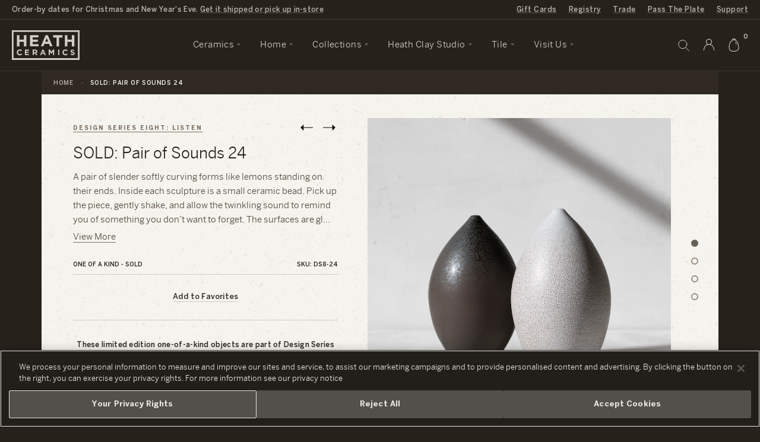

--- FILE ---
content_type: text/html; charset=utf-8
request_url: https://www.heathceramics.com/products/pair-of-sounds-24
body_size: 61143
content:
<!doctype html>
<html lang="en" class="no-js">
	<head>
		
  <!-- OneTrust Cookies Consent Notice start for heathceramics.com -->
  <script src="https://cdn.cookielaw.org/scripttemplates/otSDKStub.js"  type="text/javascript" charset="UTF-8" data-domain-script="cfd01758-3e15-4e6b-aed3-36c04e0522b6"></script>
  <script type="text/javascript">
    function OptanonWrapper() {
      getOnetrustFooterHeight()
      window.Shopify.loadFeatures([{
          name: 'consent-tracking-api',
          version: '0.1',
        }],
        error => {
          if (error) {
            console.error(error);
          } else {
            updateShopifyCustomerPrivacy();
          }
        },
      );
    }

    function updateShopifyCustomerPrivacy() {
      if (typeof window.Shopify.customerPrivacy !== 'undefined') {
        var consent = {
          analytics: window.OnetrustActiveGroups.includes('C0002'),
          marketing: window.OnetrustActiveGroups.includes('C0004'),
          preferences: window.OnetrustActiveGroups.includes('C0003'),
          sale_of_data: window.OnetrustActiveGroups.includes('C0002') && window.OnetrustActiveGroups.includes('C0004') && window.OnetrustActiveGroups.includes('C0005'),
        }
        window.Shopify.customerPrivacy.setTrackingConsent(consent, () => console.log('Consent captured', consent));
      }
    }

    // Update the css variable with the height of the footer element
    function getOnetrustFooterHeight(fromTimeout) {
      var isActive = false
      if(window.OneTrust !== undefined) {
        isActive = !window.OneTrust.IsAlertBoxClosedAndValid()
      }
      document.body.classList.toggle('onetrust-footer', isActive)
      var wrapper = document.getElementById('onetrust-banner-sdk')
      console.log('onetrust', {isActive, wrapper, fromTimeout})
      if(wrapper) {
        var root = document.querySelector(':root')
        root.style.setProperty('--onetrust-footer-height', wrapper.offsetHeight + 'px');
      }
      if(fromTimeout !== true) {
        setTimeout(() => getOnetrustFooterHeight(true), 500)
      }
    }

    // Keep watching for changes to the footer element being visible or resizing
    document.addEventListener('DOMContentLoaded', getOnetrustFooterHeight)
    window.addEventListener('load', getOnetrustFooterHeight)
    window.addEventListener('resize', getOnetrustFooterHeight)
  </script>
  <!-- OneTrust Cookies Consent Notice end for heathceramics.com -->
  <style>
    :root {
      --onetrust-footer-height: 0px;
    }
    body.onetrust-footer .userway_buttons_wrapper {
      bottom: calc(var(--onetrust-footer-height, 0px) + 13px) !important;
    }
    body.onetrust-footer #preview-bar-iframe {
      bottom: var(--onetrust-footer-height, 0px) !important;
    }
    #onetrust-consent-sdk #onetrust-banner-sdk .ot-sdk-container {
      width: 100% !important;
    }
    #onetrust-consent-sdk #onetrust-banner-sdk #onetrust-group-container {
      width: 100% !important;
    }
    #onetrust-consent-sdk #onetrust-banner-sdk #onetrust-button-group-parent {
      width: 100% !important;
      padding: 0 !important;
      padding: 0 15px 15px 15px !important;
      margin: 0 !important;
      box-sizing: border-box;
      position: static !important;
      left: auto !important;
      top: auto !important;
      transform: none !important;
    }
    #onetrust-consent-sdk #onetrust-banner-sdk .ot-sdk-row {
      display: flex !important;
      flex-direction: column !important;
    }
    #onetrust-consent-sdk #onetrust-banner-sdk #onetrust-policy {
      margin-right: 45px;
    }
    #onetrust-consent-sdk #onetrust-banner-sdk #onetrust-button-group-parent #onetrust-button-group {
      display: flex !important;
      flex-direction: column;
      justify-content: space-evenly;
      margin: 0 !important;
      padding: 0 !important;
      width: 100% !important;
      gap: 10px;
    }
    #onetrust-consent-sdk #onetrust-banner-sdk #onetrust-button-group-parent #onetrust-button-group button {
      display: block !important;
      width: 100%;
      margin: 0 !important;
      padding: 15px 10px !important;
    }

    @media only screen and (min-width: 897px) {
      #onetrust-consent-sdk #onetrust-banner-sdk #onetrust-close-btn-container {
        top: 25% !important;
      }
    }

    @media only screen and (min-width: 769px) {
      #onetrust-consent-sdk #onetrust-banner-sdk #onetrust-button-group-parent #onetrust-button-group {
        flex-direction: row;
      }
    }

    @media only screen and (min-width: 1400px) {
      #onetrust-consent-sdk #onetrust-banner-sdk .ot-sdk-row {
        flex-direction: row !important;
      }
      #onetrust-consent-sdk #onetrust-banner-sdk #onetrust-button-group-parent {
        padding-top: 15px !important;
        padding-right: 45px !important;
        display: flex;
        max-width: 650px;
      }
      #onetrust-consent-sdk #onetrust-banner-sdk #onetrust-close-btn-container {
        top: 50% !important;
      }
    }
  </style>



		<!-- Basic page needs ================================================== -->
		<meta charset="utf-8">
		<meta http-equiv="X-UA-Compatible" content="IE=edge,chrome=1">
		<meta name="google-site-verification" content="-5mpcJzXsNk37Vibr_FKoyAdLsk_Cu_zx8glY5hFK5U" />
		<meta name="google-site-verification" content="BF15Y0_80oXUA5Bm7YmROnXc8m8c2VTQHtxi38-AgeQ" />
		<meta name="facebook-domain-verification" content="cskav4raaycjuzkiaenghzu520gjpk" />

		<script
			src="https://cdn.jsdelivr.net/npm/@statsig/js-client@3/build/statsig-js-client+session-replay+web-analytics.min.js"
			crossorigin="anonymous"
		></script>
		<script src="https://resale-value-widget.treet.co/resale-value-widget-loader.js" defer></script>

		<link rel="shortcut icon" href="//www.heathceramics.com/cdn/shop/t/66/assets/favicon.ico?v=183347632071304480101656630042" type="image/x-icon" />

		
<script type="text/javascript" id="register_redirect" class="optanon-category-C0001">
	(function() {
		var returnTo = localStorage.getItem('return_to')
		registering = localStorage.getItem('registering')
		
			// If return_to is set but registering is not, then we can remove return_to since it is no longer needed
			if(returnTo && !registering) {
				localStorage.removeItem('return_to')
			}
		
	})()
</script>





	
	
	<script>
		// Coupe variant redirect correction
		var variantCorrections = {
			'5443550183457': '41314031665239', '6797521911841': '41314031698007', '6797521977377': '41314031599703',
			'40195253633111': '41314032091223', '6797522010145': '41314031927383', '6797522075681': '41314031566935',
			'7394466463777': '41314031632471', '12251922006039': '41314032058455', '6797522141217': '41314031534167',
			'12251920597015': '41314031960151', '6797522337825': '41314031894615', '12251881963543': '41314031992919',
			'39674228441175': '41314031861847', '6797522436129': '41314031829079', '12251885207575': '41314031763543',
			'40195810426967': '41314032123991', '12251881701399': '41314032025687', '12251923644439': '41314031796311',
			'12251922989079': '41314031730775', '6857389342753': '41314030714967', '6857411821601': '41314030780503',
			'6857411887137': '41314030649431', '40195256418391': '41314031468631', '6857411919905': '41314031239255',
			'6857411985441': '41314030583895', '12248396070935': '41314030682199', '12248520720407': '41314031435863',
			'6857412050977': '41314030551127', '12248514232343': '41314031337559', '6857412149281': '41314031173719',
			'12248366153751': '41314031370327', '39674258882647': '41314031108183', '6857412182049': '41314031042647',
			'12248343347223': '41314031403095', '12248380178455': '41314030911575', '40195812458583': '41314031501399',
			'12248557486103': '41314030977111', '12248552308759': '41314030846039', '7008420692001': '41314030813271',
			'7008420790305': '41314030878807', '7008420855841': '41314030747735', '7008420888609': '41314031140951',
			'7008420954145': '41314030616663', '7008421019681': '41313831321687', '7008421052449': '41314031075415',
			'12244211957783': '41314031272023', '7008421085217': '41314031009879', '12244249247767': '41314031206487',
			'7394190491681': '41314030944343', '40195805478999': '41314031304791', '7008976994337': '41314032255063',
			'7009002324001': '41314032287831', '7009002389537': '41314032418903', '7009002455073': '41314032189527',
			'7009002520609': '41314032156759', '7009002553377': '41314032386135', '12248635539479': '41314032484439',
			'7009002586145': '41314032353367', '12248902991895': '41314032320599', '40195804725335': '41314032517207',
			'12248588976151': '41314032451671', '7009002618913': '41314032222295'
		}
		var url = new URL(window.location)
		if(url.searchParams.has('variant') && Object.keys(variantCorrections).includes(url.searchParams.get('variant'))) {
			url.searchParams.set('variant', variantCorrections[url.searchParams.get('variant')])
			window.location.href = String(url)
		}

	</script>

		
<script class="optanon-category-C0001">
    var MAMItems = [];
</script>
		<script src="https://cdn.userway.org/widget.js" data-account="Y5omNSnJt6"></script>
		<script>
  window.registryTranslations = {
    shipallMessage: "\u003cspan\u003eYou're buying gifts for \u003ca class=\"cart-message__link\" href=\"\/apps\/registry\/\u003c%= id %\u003e\"\u003e\u003c%= title %\u003e\u003c\/a\u003e. All items in your cart will be given to the lucky recipients.\u003c\/span\u003e",
    saveallMessage: "\u003cspan\u003eYou're buying gifts for \u003ca class=\"cart-message__link\" href=\"\/apps\/registry\/\u003c%= id %\u003e\"\u003e\u003c%= title %\u003e\u003c\/a\u003e. All items in your cart will be given to the lucky recipients.\u003c\/span\u003e",
  }
</script>

		<!-- Title and description ================================================== -->
		<title>
		SOLD: Pair of Sounds 24 &ndash; Heath Ceramics
		</title>

		<!-- Global site tag (gtag.js) - Google AdWords: 572909340 -->
		<script type="text/plain" class="optanon-category-C0004" async src="https://www.googletagmanager.com/gtag/js?id=AW-572909340"></script>
		<script type="text/plain" class="optanon-category-C0004">
		window.dataLayer = window.dataLayer || [];
		function gtag(){dataLayer.push(arguments);}
		gtag('js', new Date());
		gtag('config', 'AW-572909340');
		</script>

		<!-- Google Tag Manager -->
		<script type="text/plain" class="optanon-category-C0002-C0003">(function(w,d,s,l,i){w[l]=w[l]||[];w[l].push({'gtm.start':
		new Date().getTime(),event:'gtm.js'});var f=d.getElementsByTagName(s)[0],
		j=d.createElement(s),dl=l!='dataLayer'?'&l='+l:'';j.async=true;j.src=
		'https://www.googletagmanager.com/gtm.js?id='+i+dl;f.parentNode.insertBefore(j,f);
		})(window,document,'script','dataLayer','GTM-NQ8TXPX');</script>
		<!-- End Google Tag Manager -->

		
		<meta name="description" content="A pair of slender softly curving forms like lemons standing on their ends. Inside each sculpture is a small ceramic bead. Pick up the piece, gently shake, and allow the twinkling sound to remind you of something you don’t want to forget. The surfaces are glazed in opposing matte shades dark and light with mottled textu">
		

		<!-- Helpers ================================================== -->
		<!-- /snippets/social-meta-tags.liquid -->


	<meta property="og:type" content="product">
	<meta property="og:title" content="SOLD: Pair of Sounds 24">
	
		<meta property="og:image" content="http://www.heathceramics.com/cdn/shop/products/24_DS8_lemon_black_web_grande.jpg?v=1611084465">
		<meta property="og:image:secure_url" content="https://www.heathceramics.com/cdn/shop/products/24_DS8_lemon_black_web_grande.jpg?v=1611084465">
	
		<meta property="og:image" content="http://www.heathceramics.com/cdn/shop/products/24_DS8_lemon_white_web_grande.jpg?v=1611084465">
		<meta property="og:image:secure_url" content="https://www.heathceramics.com/cdn/shop/products/24_DS8_lemon_white_web_grande.jpg?v=1611084465">
	
		<meta property="og:image" content="http://www.heathceramics.com/cdn/shop/products/24_DS8_lemon_hero_web_grande.jpg?v=1611084465">
		<meta property="og:image:secure_url" content="https://www.heathceramics.com/cdn/shop/products/24_DS8_lemon_hero_web_grande.jpg?v=1611084465">
	
	<meta property="og:description" content="A pair of slender softly curving forms like lemons standing on their ends. Inside each sculpture is a small ceramic bead. Pick up the piece, gently shake, and allow the twinkling sound to remind you of something you don’t want to forget. The surfaces are glazed in opposing matte shades dark and light with mottled textures reminiscent of stone. A beauty resulting from years of glaze research from Design Series&#39; past.">
	<meta property="og:price:amount" content="1,200.00">
	<meta property="og:price:currency" content="USD">

<meta property="og:url" content="https://www.heathceramics.com/products/pair-of-sounds-24">
<meta property="og:site_name" content="Heath Ceramics">



	<meta name="twitter:site" content="@heathceramics">


	<meta name="twitter:card" content="summary">


	<meta name="twitter:title" content="SOLD: Pair of Sounds 24">
	<meta name="twitter:description" content="A pair of slender softly curving forms like lemons standing on their ends. Inside each sculpture is a small ceramic bead. Pick up the piece, gently shake, and allow the twinkling sound to remind you o">
	<meta name="twitter:image" content="https://www.heathceramics.com/cdn/shop/products/24_DS8_lemon_hero_web_grande.jpg?v=1611084465">
	<meta name="twitter:image:width" content="600">
	<meta name="twitter:image:height" content="600">


		<link rel="canonical" href="https://www.heathceramics.com/products/pair-of-sounds-24">
		<meta name="viewport" content="width=device-width, initial-scale=1.0, viewport-fit=cover">
		<meta name="theme-color" content="">

		<!-- CSS ================================================== -->
		<link href="//www.heathceramics.com/cdn/shop/t/66/assets/style.css?v=15751604084378082991759862588" rel="stylesheet" type="text/css" media="all" />
		<link href="//www.heathceramics.com/cdn/shop/t/66/assets/prefixer-overrides.css?v=23194022924164950121656630105" rel="stylesheet" type="text/css" media="all" />


		<!-- Header hook for plugins ================================================== -->
		<script>window.performance && window.performance.mark && window.performance.mark('shopify.content_for_header.start');</script><meta name="google-site-verification" content="v8nOgU40WY-KfR6VlSL24kgS47otZjfNe7C4GPI8k3o">
<meta id="shopify-digital-wallet" name="shopify-digital-wallet" content="/21167717/digital_wallets/dialog">
<meta name="shopify-requires-components" content="true" product-ids="7292721299543,7294548443223,7294699372631,7297085767767,7297202749527,7297203929175,7297206354007,7297206812759,7297207042135,7297207500887,7297207861335,7297207959639,7297208320087,7297210548311,7297213235287,7297213988951,7297214840919,7297215397975,7298536276055,7298545614935,7298550071383,7298554003543,7298558066775,7298562588759,7298570453079,7301085036631,7301106171991,7301160173655,7301162041431,7301347377239,7301350260823,7301355634775,7301364580439,7301364973655,7301365629015,7301487067223,7301489524823,7301496864855,7314824200279,7314899337303,7318494314583,7318560145495,7318588784727,7420090843223,7426639593559,7427072426071,7427084615767">
<meta name="shopify-checkout-api-token" content="a011fb11cf6d7248b0d2f4d42b00143e">
<meta id="in-context-paypal-metadata" data-shop-id="21167717" data-venmo-supported="false" data-environment="production" data-locale="en_US" data-paypal-v4="true" data-currency="USD">
<link rel="alternate" type="application/json+oembed" href="https://www.heathceramics.com/products/pair-of-sounds-24.oembed">
<script async="async" src="/checkouts/internal/preloads.js?locale=en-US"></script>
<link rel="preconnect" href="https://shop.app" crossorigin="anonymous">
<script async="async" src="https://shop.app/checkouts/internal/preloads.js?locale=en-US&shop_id=21167717" crossorigin="anonymous"></script>
<script id="apple-pay-shop-capabilities" type="application/json">{"shopId":21167717,"countryCode":"US","currencyCode":"USD","merchantCapabilities":["supports3DS"],"merchantId":"gid:\/\/shopify\/Shop\/21167717","merchantName":"Heath Ceramics","requiredBillingContactFields":["postalAddress","email"],"requiredShippingContactFields":["postalAddress","email"],"shippingType":"shipping","supportedNetworks":["visa","masterCard","amex","discover","elo","jcb"],"total":{"type":"pending","label":"Heath Ceramics","amount":"1.00"},"shopifyPaymentsEnabled":true,"supportsSubscriptions":true}</script>
<script id="shopify-features" type="application/json">{"accessToken":"a011fb11cf6d7248b0d2f4d42b00143e","betas":["rich-media-storefront-analytics"],"domain":"www.heathceramics.com","predictiveSearch":true,"shopId":21167717,"locale":"en"}</script>
<script>var Shopify = Shopify || {};
Shopify.shop = "heathceramics.myshopify.com";
Shopify.locale = "en";
Shopify.currency = {"active":"USD","rate":"1.0"};
Shopify.country = "US";
Shopify.theme = {"name":"Heath Ceramics - Live","id":122503528535,"schema_name":null,"schema_version":null,"theme_store_id":796,"role":"main"};
Shopify.theme.handle = "null";
Shopify.theme.style = {"id":null,"handle":null};
Shopify.cdnHost = "www.heathceramics.com/cdn";
Shopify.routes = Shopify.routes || {};
Shopify.routes.root = "/";</script>
<script type="module">!function(o){(o.Shopify=o.Shopify||{}).modules=!0}(window);</script>
<script>!function(o){function n(){var o=[];function n(){o.push(Array.prototype.slice.apply(arguments))}return n.q=o,n}var t=o.Shopify=o.Shopify||{};t.loadFeatures=n(),t.autoloadFeatures=n()}(window);</script>
<script>
  window.ShopifyPay = window.ShopifyPay || {};
  window.ShopifyPay.apiHost = "shop.app\/pay";
  window.ShopifyPay.redirectState = null;
</script>
<script id="shop-js-analytics" type="application/json">{"pageType":"product"}</script>
<script defer="defer" async type="module" src="//www.heathceramics.com/cdn/shopifycloud/shop-js/modules/v2/client.init-shop-cart-sync_DGjqyID6.en.esm.js"></script>
<script defer="defer" async type="module" src="//www.heathceramics.com/cdn/shopifycloud/shop-js/modules/v2/chunk.common_CM5e3XYf.esm.js"></script>
<script type="module">
  await import("//www.heathceramics.com/cdn/shopifycloud/shop-js/modules/v2/client.init-shop-cart-sync_DGjqyID6.en.esm.js");
await import("//www.heathceramics.com/cdn/shopifycloud/shop-js/modules/v2/chunk.common_CM5e3XYf.esm.js");

  window.Shopify.SignInWithShop?.initShopCartSync?.({"fedCMEnabled":true,"windoidEnabled":true});

</script>
<script>
  window.Shopify = window.Shopify || {};
  if (!window.Shopify.featureAssets) window.Shopify.featureAssets = {};
  window.Shopify.featureAssets['shop-js'] = {"shop-cart-sync":["modules/v2/client.shop-cart-sync_DS_n0f7A.en.esm.js","modules/v2/chunk.common_CM5e3XYf.esm.js"],"shop-button":["modules/v2/client.shop-button_CNT-NO5k.en.esm.js","modules/v2/chunk.common_CM5e3XYf.esm.js"],"init-fed-cm":["modules/v2/client.init-fed-cm_iCBVkvTB.en.esm.js","modules/v2/chunk.common_CM5e3XYf.esm.js"],"shop-cash-offers":["modules/v2/client.shop-cash-offers_Bicqpat5.en.esm.js","modules/v2/chunk.common_CM5e3XYf.esm.js","modules/v2/chunk.modal_Dl937Oy4.esm.js"],"avatar":["modules/v2/client.avatar_BTnouDA3.en.esm.js"],"init-windoid":["modules/v2/client.init-windoid_BqfVjynn.en.esm.js","modules/v2/chunk.common_CM5e3XYf.esm.js"],"init-shop-email-lookup-coordinator":["modules/v2/client.init-shop-email-lookup-coordinator_CrkkCzDo.en.esm.js","modules/v2/chunk.common_CM5e3XYf.esm.js"],"shop-toast-manager":["modules/v2/client.shop-toast-manager_HMMtSVHE.en.esm.js","modules/v2/chunk.common_CM5e3XYf.esm.js"],"pay-button":["modules/v2/client.pay-button_B57g7222.en.esm.js","modules/v2/chunk.common_CM5e3XYf.esm.js"],"shop-login-button":["modules/v2/client.shop-login-button_CZKuy_To.en.esm.js","modules/v2/chunk.common_CM5e3XYf.esm.js","modules/v2/chunk.modal_Dl937Oy4.esm.js"],"init-shop-cart-sync":["modules/v2/client.init-shop-cart-sync_DGjqyID6.en.esm.js","modules/v2/chunk.common_CM5e3XYf.esm.js"],"init-customer-accounts":["modules/v2/client.init-customer-accounts_CxJ7KIEv.en.esm.js","modules/v2/client.shop-login-button_CZKuy_To.en.esm.js","modules/v2/chunk.common_CM5e3XYf.esm.js","modules/v2/chunk.modal_Dl937Oy4.esm.js"],"init-shop-for-new-customer-accounts":["modules/v2/client.init-shop-for-new-customer-accounts_BDK66bKM.en.esm.js","modules/v2/client.shop-login-button_CZKuy_To.en.esm.js","modules/v2/chunk.common_CM5e3XYf.esm.js","modules/v2/chunk.modal_Dl937Oy4.esm.js"],"lead-capture":["modules/v2/client.lead-capture_QF_QcTqn.en.esm.js","modules/v2/chunk.common_CM5e3XYf.esm.js","modules/v2/chunk.modal_Dl937Oy4.esm.js"],"shop-follow-button":["modules/v2/client.shop-follow-button_Cgw6zD7w.en.esm.js","modules/v2/chunk.common_CM5e3XYf.esm.js","modules/v2/chunk.modal_Dl937Oy4.esm.js"],"checkout-modal":["modules/v2/client.checkout-modal_r-P2WYUC.en.esm.js","modules/v2/chunk.common_CM5e3XYf.esm.js","modules/v2/chunk.modal_Dl937Oy4.esm.js"],"init-customer-accounts-sign-up":["modules/v2/client.init-customer-accounts-sign-up_fcc8iru1.en.esm.js","modules/v2/client.shop-login-button_CZKuy_To.en.esm.js","modules/v2/chunk.common_CM5e3XYf.esm.js","modules/v2/chunk.modal_Dl937Oy4.esm.js"],"shop-login":["modules/v2/client.shop-login_CJN-CB3q.en.esm.js","modules/v2/chunk.common_CM5e3XYf.esm.js","modules/v2/chunk.modal_Dl937Oy4.esm.js"],"payment-terms":["modules/v2/client.payment-terms_C8iL647G.en.esm.js","modules/v2/chunk.common_CM5e3XYf.esm.js","modules/v2/chunk.modal_Dl937Oy4.esm.js"]};
</script>
<script>(function() {
  var isLoaded = false;
  function asyncLoad() {
    if (isLoaded) return;
    isLoaded = true;
    var urls = ["https:\/\/script.crazyegg.com\/pages\/scripts\/0087\/4356.js?shop=heathceramics.myshopify.com"];
    for (var i = 0; i < urls.length; i++) {
      var s = document.createElement('script');
      s.type = 'text/javascript';
      s.async = true;
      s.src = urls[i];
      var x = document.getElementsByTagName('script')[0];
      x.parentNode.insertBefore(s, x);
    }
  };
  if(window.attachEvent) {
    window.attachEvent('onload', asyncLoad);
  } else {
    window.addEventListener('load', asyncLoad, false);
  }
})();</script>
<script id="__st">var __st={"a":21167717,"offset":-28800,"reqid":"6db5f011-e9c8-4ffd-a1f8-1c708ab265a3-1765937038","pageurl":"www.heathceramics.com\/products\/pair-of-sounds-24","u":"0ff1638c0d85","p":"product","rtyp":"product","rid":4677850562647};</script>
<script>window.ShopifyPaypalV4VisibilityTracking = true;</script>
<script id="captcha-bootstrap">!function(){'use strict';const t='contact',e='account',n='new_comment',o=[[t,t],['blogs',n],['comments',n],[t,'customer']],c=[[e,'customer_login'],[e,'guest_login'],[e,'recover_customer_password'],[e,'create_customer']],r=t=>t.map((([t,e])=>`form[action*='/${t}']:not([data-nocaptcha='true']) input[name='form_type'][value='${e}']`)).join(','),a=t=>()=>t?[...document.querySelectorAll(t)].map((t=>t.form)):[];function s(){const t=[...o],e=r(t);return a(e)}const i='password',u='form_key',d=['recaptcha-v3-token','g-recaptcha-response','h-captcha-response',i],f=()=>{try{return window.sessionStorage}catch{return}},m='__shopify_v',_=t=>t.elements[u];function p(t,e,n=!1){try{const o=window.sessionStorage,c=JSON.parse(o.getItem(e)),{data:r}=function(t){const{data:e,action:n}=t;return t[m]||n?{data:e,action:n}:{data:t,action:n}}(c);for(const[e,n]of Object.entries(r))t.elements[e]&&(t.elements[e].value=n);n&&o.removeItem(e)}catch(o){console.error('form repopulation failed',{error:o})}}const l='form_type',E='cptcha';function T(t){t.dataset[E]=!0}const w=window,h=w.document,L='Shopify',v='ce_forms',y='captcha';let A=!1;((t,e)=>{const n=(g='f06e6c50-85a8-45c8-87d0-21a2b65856fe',I='https://cdn.shopify.com/shopifycloud/storefront-forms-hcaptcha/ce_storefront_forms_captcha_hcaptcha.v1.5.2.iife.js',D={infoText:'Protected by hCaptcha',privacyText:'Privacy',termsText:'Terms'},(t,e,n)=>{const o=w[L][v],c=o.bindForm;if(c)return c(t,g,e,D).then(n);var r;o.q.push([[t,g,e,D],n]),r=I,A||(h.body.append(Object.assign(h.createElement('script'),{id:'captcha-provider',async:!0,src:r})),A=!0)});var g,I,D;w[L]=w[L]||{},w[L][v]=w[L][v]||{},w[L][v].q=[],w[L][y]=w[L][y]||{},w[L][y].protect=function(t,e){n(t,void 0,e),T(t)},Object.freeze(w[L][y]),function(t,e,n,w,h,L){const[v,y,A,g]=function(t,e,n){const i=e?o:[],u=t?c:[],d=[...i,...u],f=r(d),m=r(i),_=r(d.filter((([t,e])=>n.includes(e))));return[a(f),a(m),a(_),s()]}(w,h,L),I=t=>{const e=t.target;return e instanceof HTMLFormElement?e:e&&e.form},D=t=>v().includes(t);t.addEventListener('submit',(t=>{const e=I(t);if(!e)return;const n=D(e)&&!e.dataset.hcaptchaBound&&!e.dataset.recaptchaBound,o=_(e),c=g().includes(e)&&(!o||!o.value);(n||c)&&t.preventDefault(),c&&!n&&(function(t){try{if(!f())return;!function(t){const e=f();if(!e)return;const n=_(t);if(!n)return;const o=n.value;o&&e.removeItem(o)}(t);const e=Array.from(Array(32),(()=>Math.random().toString(36)[2])).join('');!function(t,e){_(t)||t.append(Object.assign(document.createElement('input'),{type:'hidden',name:u})),t.elements[u].value=e}(t,e),function(t,e){const n=f();if(!n)return;const o=[...t.querySelectorAll(`input[type='${i}']`)].map((({name:t})=>t)),c=[...d,...o],r={};for(const[a,s]of new FormData(t).entries())c.includes(a)||(r[a]=s);n.setItem(e,JSON.stringify({[m]:1,action:t.action,data:r}))}(t,e)}catch(e){console.error('failed to persist form',e)}}(e),e.submit())}));const S=(t,e)=>{t&&!t.dataset[E]&&(n(t,e.some((e=>e===t))),T(t))};for(const o of['focusin','change'])t.addEventListener(o,(t=>{const e=I(t);D(e)&&S(e,y())}));const B=e.get('form_key'),M=e.get(l),P=B&&M;t.addEventListener('DOMContentLoaded',(()=>{const t=y();if(P)for(const e of t)e.elements[l].value===M&&p(e,B);[...new Set([...A(),...v().filter((t=>'true'===t.dataset.shopifyCaptcha))])].forEach((e=>S(e,t)))}))}(h,new URLSearchParams(w.location.search),n,t,e,['guest_login'])})(!0,!0)}();</script>
<script integrity="sha256-52AcMU7V7pcBOXWImdc/TAGTFKeNjmkeM1Pvks/DTgc=" data-source-attribution="shopify.loadfeatures" defer="defer" src="//www.heathceramics.com/cdn/shopifycloud/storefront/assets/storefront/load_feature-81c60534.js" crossorigin="anonymous"></script>
<script crossorigin="anonymous" defer="defer" src="//www.heathceramics.com/cdn/shopifycloud/storefront/assets/shopify_pay/storefront-65b4c6d7.js?v=20250812"></script>
<script data-source-attribution="shopify.dynamic_checkout.dynamic.init">var Shopify=Shopify||{};Shopify.PaymentButton=Shopify.PaymentButton||{isStorefrontPortableWallets:!0,init:function(){window.Shopify.PaymentButton.init=function(){};var t=document.createElement("script");t.src="https://www.heathceramics.com/cdn/shopifycloud/portable-wallets/latest/portable-wallets.en.js",t.type="module",document.head.appendChild(t)}};
</script>
<script data-source-attribution="shopify.dynamic_checkout.buyer_consent">
  function portableWalletsHideBuyerConsent(e){var t=document.getElementById("shopify-buyer-consent"),n=document.getElementById("shopify-subscription-policy-button");t&&n&&(t.classList.add("hidden"),t.setAttribute("aria-hidden","true"),n.removeEventListener("click",e))}function portableWalletsShowBuyerConsent(e){var t=document.getElementById("shopify-buyer-consent"),n=document.getElementById("shopify-subscription-policy-button");t&&n&&(t.classList.remove("hidden"),t.removeAttribute("aria-hidden"),n.addEventListener("click",e))}window.Shopify?.PaymentButton&&(window.Shopify.PaymentButton.hideBuyerConsent=portableWalletsHideBuyerConsent,window.Shopify.PaymentButton.showBuyerConsent=portableWalletsShowBuyerConsent);
</script>
<script data-source-attribution="shopify.dynamic_checkout.cart.bootstrap">document.addEventListener("DOMContentLoaded",(function(){function t(){return document.querySelector("shopify-accelerated-checkout-cart, shopify-accelerated-checkout")}if(t())Shopify.PaymentButton.init();else{new MutationObserver((function(e,n){t()&&(Shopify.PaymentButton.init(),n.disconnect())})).observe(document.body,{childList:!0,subtree:!0})}}));
</script>
<link id="shopify-accelerated-checkout-styles" rel="stylesheet" media="screen" href="https://www.heathceramics.com/cdn/shopifycloud/portable-wallets/latest/accelerated-checkout-backwards-compat.css" crossorigin="anonymous">
<style id="shopify-accelerated-checkout-cart">
        #shopify-buyer-consent {
  margin-top: 1em;
  display: inline-block;
  width: 100%;
}

#shopify-buyer-consent.hidden {
  display: none;
}

#shopify-subscription-policy-button {
  background: none;
  border: none;
  padding: 0;
  text-decoration: underline;
  font-size: inherit;
  cursor: pointer;
}

#shopify-subscription-policy-button::before {
  box-shadow: none;
}

      </style>

<script>window.performance && window.performance.mark && window.performance.mark('shopify.content_for_header.end');</script>

		<script class="optanon-category-C0001" src="https://cdn.jsdelivr.net/npm/vanilla-lazyload@12.4.0/dist/lazyload.min.js" async></script>

		<script class="optanon-category-C0001" src="//ajax.googleapis.com/ajax/libs/jquery/1.12.4/jquery.min.js"></script>

		
		<script class="optanon-category-C0001" src="//www.heathceramics.com/cdn/shopifycloud/storefront/assets/themes_support/shopify_common-5f594365.js"></script>

		<!-- js / liquid objects -->
		
		
		<!--  -->

		<link rel="preconnect" href="https://www.bugherd.com">
		<script type="text/plain" class="optanon-category-C0003">
		(function (d, t) {
		  var bh = d.createElement(t), s = d.getElementsByTagName(t)[0];
		  bh.type = 'text/javascript';
		  bh.src = 'https://www.bugherd.com/sidebarv2.js?apikey=fyrvhh8cjzgsvwuuund7yw';
		  s.parentNode.insertBefore(bh, s);
		  })(document, 'script');
		</script>


		<!-- virtual registry gift reggie, ignoring scripts from blocks app -->
		<script type="text/plain" class="optanon-category-C0001 blocks-ignore" src="//www.heathceramics.com/cdn/shop/t/66/assets/giftreggie.js?v=78800474182176505641656630045"></script>
		<script type="text/plain" class="optanon-category-C0001 blocks-ignore" src="//www.heathceramics.com/cdn/shop/t/66/assets/registry_info.js?v=167953854667947598751656630116"></script>
		<link rel="stylesheet" href="//www.heathceramics.com/cdn/shop/t/66/assets/gift_reggie-styles.css?v=143575838855966337681656630184">

		<!-- prevent reloading pages due to reggie -->
		<script class="optanon-category-C0001">
			// dont remove using this for other cookies on the site
			// like for notifications or newsletters
			function getCookie(name) {
				var re = new RegExp(name + "=([^;]+)");
				var value = re.exec(document.cookie);
				return (value != null) ? unescape(value[1]) : null;
			}

			
			RegistryQuickSearch = {
				baseURL: "https:\/\/heath-registry-prod.thinkpivot.io\/",
				path: '/public/api/quicksearch'
			}
			var RegistryMeta = {
				shippingVariant: 41159353630807
			}

		</script>
		<!-- / -->

	<!-- BEGIN app block: shopify://apps/stape-conversion-tracking/blocks/gtm/7e13c847-7971-409d-8fe0-29ec14d5f048 --><script>
  window.lsData = {};
  window.dataLayer = window.dataLayer || [];
  window.addEventListener("message", (event) => {
    if (event.data?.event) {
      window.dataLayer.push(event.data);
    }
  });
  window.dataShopStape = {
    shop: "www.heathceramics.com",
    shopId: "21167717",
  }
</script>
<script src="https://cdn.shopify.com/extensions/019ae668-a431-7e51-bf8d-74ee3ce8e01f/stape-remix-22/assets/custom_user_id.js" defer></script>

<!-- END app block --><!-- BEGIN app block: shopify://apps/klaviyo-email-marketing-sms/blocks/klaviyo-onsite-embed/2632fe16-c075-4321-a88b-50b567f42507 -->












  <script async src="https://static.klaviyo.com/onsite/js/QWpe9B/klaviyo.js?company_id=QWpe9B"></script>
  <script>!function(){if(!window.klaviyo){window._klOnsite=window._klOnsite||[];try{window.klaviyo=new Proxy({},{get:function(n,i){return"push"===i?function(){var n;(n=window._klOnsite).push.apply(n,arguments)}:function(){for(var n=arguments.length,o=new Array(n),w=0;w<n;w++)o[w]=arguments[w];var t="function"==typeof o[o.length-1]?o.pop():void 0,e=new Promise((function(n){window._klOnsite.push([i].concat(o,[function(i){t&&t(i),n(i)}]))}));return e}}})}catch(n){window.klaviyo=window.klaviyo||[],window.klaviyo.push=function(){var n;(n=window._klOnsite).push.apply(n,arguments)}}}}();</script>

  
    <script id="viewed_product">
      if (item == null) {
        var _learnq = _learnq || [];

        var MetafieldReviews = null
        var MetafieldYotpoRating = null
        var MetafieldYotpoCount = null
        var MetafieldLooxRating = null
        var MetafieldLooxCount = null
        var okendoProduct = null
        var okendoProductReviewCount = null
        var okendoProductReviewAverageValue = null
        try {
          // The following fields are used for Customer Hub recently viewed in order to add reviews.
          // This information is not part of __kla_viewed. Instead, it is part of __kla_viewed_reviewed_items
          MetafieldReviews = {};
          MetafieldYotpoRating = null
          MetafieldYotpoCount = null
          MetafieldLooxRating = null
          MetafieldLooxCount = null

          okendoProduct = null
          // If the okendo metafield is not legacy, it will error, which then requires the new json formatted data
          if (okendoProduct && 'error' in okendoProduct) {
            okendoProduct = null
          }
          okendoProductReviewCount = okendoProduct ? okendoProduct.reviewCount : null
          okendoProductReviewAverageValue = okendoProduct ? okendoProduct.reviewAverageValue : null
        } catch (error) {
          console.error('Error in Klaviyo onsite reviews tracking:', error);
        }

        var item = {
          Name: "SOLD: Pair of Sounds 24",
          ProductID: 4677850562647,
          Categories: ["Design Series Eight: Listen","Items Eligible for Discount","Preview Test Live"],
          ImageURL: "https://www.heathceramics.com/cdn/shop/products/24_DS8_lemon_hero_web_grande.jpg?v=1611084465",
          URL: "https://www.heathceramics.com/products/pair-of-sounds-24",
          Brand: "Heath Clay Studio",
          Price: "$1,200.00",
          Value: "1,200.00",
          CompareAtPrice: "$0.00"
        };
        _learnq.push(['track', 'Viewed Product', item]);
        _learnq.push(['trackViewedItem', {
          Title: item.Name,
          ItemId: item.ProductID,
          Categories: item.Categories,
          ImageUrl: item.ImageURL,
          Url: item.URL,
          Metadata: {
            Brand: item.Brand,
            Price: item.Price,
            Value: item.Value,
            CompareAtPrice: item.CompareAtPrice
          },
          metafields:{
            reviews: MetafieldReviews,
            yotpo:{
              rating: MetafieldYotpoRating,
              count: MetafieldYotpoCount,
            },
            loox:{
              rating: MetafieldLooxRating,
              count: MetafieldLooxCount,
            },
            okendo: {
              rating: okendoProductReviewAverageValue,
              count: okendoProductReviewCount,
            }
          }
        }]);
      }
    </script>
  




  <script>
    window.klaviyoReviewsProductDesignMode = false
  </script>







<!-- END app block --><script src="https://cdn.shopify.com/extensions/019ae668-a431-7e51-bf8d-74ee3ce8e01f/stape-remix-22/assets/widget.js" type="text/javascript" defer="defer"></script>
<link href="https://monorail-edge.shopifysvc.com" rel="dns-prefetch">
<script>(function(){if ("sendBeacon" in navigator && "performance" in window) {try {var session_token_from_headers = performance.getEntriesByType('navigation')[0].serverTiming.find(x => x.name == '_s').description;} catch {var session_token_from_headers = undefined;}var session_cookie_matches = document.cookie.match(/_shopify_s=([^;]*)/);var session_token_from_cookie = session_cookie_matches && session_cookie_matches.length === 2 ? session_cookie_matches[1] : "";var session_token = session_token_from_headers || session_token_from_cookie || "";function handle_abandonment_event(e) {var entries = performance.getEntries().filter(function(entry) {return /monorail-edge.shopifysvc.com/.test(entry.name);});if (!window.abandonment_tracked && entries.length === 0) {window.abandonment_tracked = true;var currentMs = Date.now();var navigation_start = performance.timing.navigationStart;var payload = {shop_id: 21167717,url: window.location.href,navigation_start,duration: currentMs - navigation_start,session_token,page_type: "product"};window.navigator.sendBeacon("https://monorail-edge.shopifysvc.com/v1/produce", JSON.stringify({schema_id: "online_store_buyer_site_abandonment/1.1",payload: payload,metadata: {event_created_at_ms: currentMs,event_sent_at_ms: currentMs}}));}}window.addEventListener('pagehide', handle_abandonment_event);}}());</script>
<script id="web-pixels-manager-setup">(function e(e,d,r,n,o){if(void 0===o&&(o={}),!Boolean(null===(a=null===(i=window.Shopify)||void 0===i?void 0:i.analytics)||void 0===a?void 0:a.replayQueue)){var i,a;window.Shopify=window.Shopify||{};var t=window.Shopify;t.analytics=t.analytics||{};var s=t.analytics;s.replayQueue=[],s.publish=function(e,d,r){return s.replayQueue.push([e,d,r]),!0};try{self.performance.mark("wpm:start")}catch(e){}var l=function(){var e={modern:/Edge?\/(1{2}[4-9]|1[2-9]\d|[2-9]\d{2}|\d{4,})\.\d+(\.\d+|)|Firefox\/(1{2}[4-9]|1[2-9]\d|[2-9]\d{2}|\d{4,})\.\d+(\.\d+|)|Chrom(ium|e)\/(9{2}|\d{3,})\.\d+(\.\d+|)|(Maci|X1{2}).+ Version\/(15\.\d+|(1[6-9]|[2-9]\d|\d{3,})\.\d+)([,.]\d+|)( \(\w+\)|)( Mobile\/\w+|) Safari\/|Chrome.+OPR\/(9{2}|\d{3,})\.\d+\.\d+|(CPU[ +]OS|iPhone[ +]OS|CPU[ +]iPhone|CPU IPhone OS|CPU iPad OS)[ +]+(15[._]\d+|(1[6-9]|[2-9]\d|\d{3,})[._]\d+)([._]\d+|)|Android:?[ /-](13[3-9]|1[4-9]\d|[2-9]\d{2}|\d{4,})(\.\d+|)(\.\d+|)|Android.+Firefox\/(13[5-9]|1[4-9]\d|[2-9]\d{2}|\d{4,})\.\d+(\.\d+|)|Android.+Chrom(ium|e)\/(13[3-9]|1[4-9]\d|[2-9]\d{2}|\d{4,})\.\d+(\.\d+|)|SamsungBrowser\/([2-9]\d|\d{3,})\.\d+/,legacy:/Edge?\/(1[6-9]|[2-9]\d|\d{3,})\.\d+(\.\d+|)|Firefox\/(5[4-9]|[6-9]\d|\d{3,})\.\d+(\.\d+|)|Chrom(ium|e)\/(5[1-9]|[6-9]\d|\d{3,})\.\d+(\.\d+|)([\d.]+$|.*Safari\/(?![\d.]+ Edge\/[\d.]+$))|(Maci|X1{2}).+ Version\/(10\.\d+|(1[1-9]|[2-9]\d|\d{3,})\.\d+)([,.]\d+|)( \(\w+\)|)( Mobile\/\w+|) Safari\/|Chrome.+OPR\/(3[89]|[4-9]\d|\d{3,})\.\d+\.\d+|(CPU[ +]OS|iPhone[ +]OS|CPU[ +]iPhone|CPU IPhone OS|CPU iPad OS)[ +]+(10[._]\d+|(1[1-9]|[2-9]\d|\d{3,})[._]\d+)([._]\d+|)|Android:?[ /-](13[3-9]|1[4-9]\d|[2-9]\d{2}|\d{4,})(\.\d+|)(\.\d+|)|Mobile Safari.+OPR\/([89]\d|\d{3,})\.\d+\.\d+|Android.+Firefox\/(13[5-9]|1[4-9]\d|[2-9]\d{2}|\d{4,})\.\d+(\.\d+|)|Android.+Chrom(ium|e)\/(13[3-9]|1[4-9]\d|[2-9]\d{2}|\d{4,})\.\d+(\.\d+|)|Android.+(UC? ?Browser|UCWEB|U3)[ /]?(15\.([5-9]|\d{2,})|(1[6-9]|[2-9]\d|\d{3,})\.\d+)\.\d+|SamsungBrowser\/(5\.\d+|([6-9]|\d{2,})\.\d+)|Android.+MQ{2}Browser\/(14(\.(9|\d{2,})|)|(1[5-9]|[2-9]\d|\d{3,})(\.\d+|))(\.\d+|)|K[Aa][Ii]OS\/(3\.\d+|([4-9]|\d{2,})\.\d+)(\.\d+|)/},d=e.modern,r=e.legacy,n=navigator.userAgent;return n.match(d)?"modern":n.match(r)?"legacy":"unknown"}(),u="modern"===l?"modern":"legacy",c=(null!=n?n:{modern:"",legacy:""})[u],f=function(e){return[e.baseUrl,"/wpm","/b",e.hashVersion,"modern"===e.buildTarget?"m":"l",".js"].join("")}({baseUrl:d,hashVersion:r,buildTarget:u}),m=function(e){var d=e.version,r=e.bundleTarget,n=e.surface,o=e.pageUrl,i=e.monorailEndpoint;return{emit:function(e){var a=e.status,t=e.errorMsg,s=(new Date).getTime(),l=JSON.stringify({metadata:{event_sent_at_ms:s},events:[{schema_id:"web_pixels_manager_load/3.1",payload:{version:d,bundle_target:r,page_url:o,status:a,surface:n,error_msg:t},metadata:{event_created_at_ms:s}}]});if(!i)return console&&console.warn&&console.warn("[Web Pixels Manager] No Monorail endpoint provided, skipping logging."),!1;try{return self.navigator.sendBeacon.bind(self.navigator)(i,l)}catch(e){}var u=new XMLHttpRequest;try{return u.open("POST",i,!0),u.setRequestHeader("Content-Type","text/plain"),u.send(l),!0}catch(e){return console&&console.warn&&console.warn("[Web Pixels Manager] Got an unhandled error while logging to Monorail."),!1}}}}({version:r,bundleTarget:l,surface:e.surface,pageUrl:self.location.href,monorailEndpoint:e.monorailEndpoint});try{o.browserTarget=l,function(e){var d=e.src,r=e.async,n=void 0===r||r,o=e.onload,i=e.onerror,a=e.sri,t=e.scriptDataAttributes,s=void 0===t?{}:t,l=document.createElement("script"),u=document.querySelector("head"),c=document.querySelector("body");if(l.async=n,l.src=d,a&&(l.integrity=a,l.crossOrigin="anonymous"),s)for(var f in s)if(Object.prototype.hasOwnProperty.call(s,f))try{l.dataset[f]=s[f]}catch(e){}if(o&&l.addEventListener("load",o),i&&l.addEventListener("error",i),u)u.appendChild(l);else{if(!c)throw new Error("Did not find a head or body element to append the script");c.appendChild(l)}}({src:f,async:!0,onload:function(){if(!function(){var e,d;return Boolean(null===(d=null===(e=window.Shopify)||void 0===e?void 0:e.analytics)||void 0===d?void 0:d.initialized)}()){var d=window.webPixelsManager.init(e)||void 0;if(d){var r=window.Shopify.analytics;r.replayQueue.forEach((function(e){var r=e[0],n=e[1],o=e[2];d.publishCustomEvent(r,n,o)})),r.replayQueue=[],r.publish=d.publishCustomEvent,r.visitor=d.visitor,r.initialized=!0}}},onerror:function(){return m.emit({status:"failed",errorMsg:"".concat(f," has failed to load")})},sri:function(e){var d=/^sha384-[A-Za-z0-9+/=]+$/;return"string"==typeof e&&d.test(e)}(c)?c:"",scriptDataAttributes:o}),m.emit({status:"loading"})}catch(e){m.emit({status:"failed",errorMsg:(null==e?void 0:e.message)||"Unknown error"})}}})({shopId: 21167717,storefrontBaseUrl: "https://www.heathceramics.com",extensionsBaseUrl: "https://extensions.shopifycdn.com/cdn/shopifycloud/web-pixels-manager",monorailEndpoint: "https://monorail-edge.shopifysvc.com/unstable/produce_batch",surface: "storefront-renderer",enabledBetaFlags: ["2dca8a86"],webPixelsConfigList: [{"id":"1038024791","configuration":"{\"accountID\":\"QWpe9B\",\"webPixelConfig\":\"eyJlbmFibGVBZGRlZFRvQ2FydEV2ZW50cyI6IHRydWV9\"}","eventPayloadVersion":"v1","runtimeContext":"STRICT","scriptVersion":"524f6c1ee37bacdca7657a665bdca589","type":"APP","apiClientId":123074,"privacyPurposes":["ANALYTICS","MARKETING"],"dataSharingAdjustments":{"protectedCustomerApprovalScopes":["read_customer_address","read_customer_email","read_customer_name","read_customer_personal_data","read_customer_phone"]}},{"id":"298549335","configuration":"{\"accountID\":\"21167717\"}","eventPayloadVersion":"v1","runtimeContext":"STRICT","scriptVersion":"9ef2907c40020ce05d33cad6e8fafcb4","type":"APP","apiClientId":10250649601,"privacyPurposes":[],"dataSharingAdjustments":{"protectedCustomerApprovalScopes":["read_customer_address","read_customer_email","read_customer_name","read_customer_personal_data","read_customer_phone"]}},{"id":"40763479","configuration":"{\"tagID\":\"2613659869766\"}","eventPayloadVersion":"v1","runtimeContext":"STRICT","scriptVersion":"18031546ee651571ed29edbe71a3550b","type":"APP","apiClientId":3009811,"privacyPurposes":["ANALYTICS","MARKETING","SALE_OF_DATA"],"dataSharingAdjustments":{"protectedCustomerApprovalScopes":["read_customer_address","read_customer_email","read_customer_name","read_customer_personal_data","read_customer_phone"]}},{"id":"39190615","eventPayloadVersion":"1","runtimeContext":"LAX","scriptVersion":"1","type":"CUSTOM","privacyPurposes":["SALE_OF_DATA"],"name":"Stape Checkout "},{"id":"120815703","eventPayloadVersion":"1","runtimeContext":"LAX","scriptVersion":"1","type":"CUSTOM","privacyPurposes":[],"name":"Heath Checkout - Google Events"},{"id":"shopify-app-pixel","configuration":"{}","eventPayloadVersion":"v1","runtimeContext":"STRICT","scriptVersion":"0450","apiClientId":"shopify-pixel","type":"APP","privacyPurposes":["ANALYTICS","MARKETING"]},{"id":"shopify-custom-pixel","eventPayloadVersion":"v1","runtimeContext":"LAX","scriptVersion":"0450","apiClientId":"shopify-pixel","type":"CUSTOM","privacyPurposes":["ANALYTICS","MARKETING"]}],isMerchantRequest: false,initData: {"shop":{"name":"Heath Ceramics","paymentSettings":{"currencyCode":"USD"},"myshopifyDomain":"heathceramics.myshopify.com","countryCode":"US","storefrontUrl":"https:\/\/www.heathceramics.com"},"customer":null,"cart":null,"checkout":null,"productVariants":[{"price":{"amount":1200.0,"currencyCode":"USD"},"product":{"title":"SOLD: Pair of Sounds 24","vendor":"Heath Clay Studio","id":"4677850562647","untranslatedTitle":"SOLD: Pair of Sounds 24","url":"\/products\/pair-of-sounds-24","type":""},"id":"32465643667543","image":{"src":"\/\/www.heathceramics.com\/cdn\/shop\/products\/24_DS8_lemon_hero_web.jpg?v=1611084465"},"sku":"DS8-24","title":"Default Title","untranslatedTitle":"Default Title"}],"purchasingCompany":null},},"https://www.heathceramics.com/cdn","ae1676cfwd2530674p4253c800m34e853cb",{"modern":"","legacy":""},{"shopId":"21167717","storefrontBaseUrl":"https:\/\/www.heathceramics.com","extensionBaseUrl":"https:\/\/extensions.shopifycdn.com\/cdn\/shopifycloud\/web-pixels-manager","surface":"storefront-renderer","enabledBetaFlags":"[\"2dca8a86\"]","isMerchantRequest":"false","hashVersion":"ae1676cfwd2530674p4253c800m34e853cb","publish":"custom","events":"[[\"page_viewed\",{}],[\"product_viewed\",{\"productVariant\":{\"price\":{\"amount\":1200.0,\"currencyCode\":\"USD\"},\"product\":{\"title\":\"SOLD: Pair of Sounds 24\",\"vendor\":\"Heath Clay Studio\",\"id\":\"4677850562647\",\"untranslatedTitle\":\"SOLD: Pair of Sounds 24\",\"url\":\"\/products\/pair-of-sounds-24\",\"type\":\"\"},\"id\":\"32465643667543\",\"image\":{\"src\":\"\/\/www.heathceramics.com\/cdn\/shop\/products\/24_DS8_lemon_hero_web.jpg?v=1611084465\"},\"sku\":\"DS8-24\",\"title\":\"Default Title\",\"untranslatedTitle\":\"Default Title\"}}]]"});</script><script>
  window.ShopifyAnalytics = window.ShopifyAnalytics || {};
  window.ShopifyAnalytics.meta = window.ShopifyAnalytics.meta || {};
  window.ShopifyAnalytics.meta.currency = 'USD';
  var meta = {"product":{"id":4677850562647,"gid":"gid:\/\/shopify\/Product\/4677850562647","vendor":"Heath Clay Studio","type":"","variants":[{"id":32465643667543,"price":120000,"name":"SOLD: Pair of Sounds 24","public_title":null,"sku":"DS8-24"}],"remote":false},"page":{"pageType":"product","resourceType":"product","resourceId":4677850562647}};
  for (var attr in meta) {
    window.ShopifyAnalytics.meta[attr] = meta[attr];
  }
</script>
<script class="analytics">
  (function () {
    var customDocumentWrite = function(content) {
      var jquery = null;

      if (window.jQuery) {
        jquery = window.jQuery;
      } else if (window.Checkout && window.Checkout.$) {
        jquery = window.Checkout.$;
      }

      if (jquery) {
        jquery('body').append(content);
      }
    };

    var hasLoggedConversion = function(token) {
      if (token) {
        return document.cookie.indexOf('loggedConversion=' + token) !== -1;
      }
      return false;
    }

    var setCookieIfConversion = function(token) {
      if (token) {
        var twoMonthsFromNow = new Date(Date.now());
        twoMonthsFromNow.setMonth(twoMonthsFromNow.getMonth() + 2);

        document.cookie = 'loggedConversion=' + token + '; expires=' + twoMonthsFromNow;
      }
    }

    var trekkie = window.ShopifyAnalytics.lib = window.trekkie = window.trekkie || [];
    if (trekkie.integrations) {
      return;
    }
    trekkie.methods = [
      'identify',
      'page',
      'ready',
      'track',
      'trackForm',
      'trackLink'
    ];
    trekkie.factory = function(method) {
      return function() {
        var args = Array.prototype.slice.call(arguments);
        args.unshift(method);
        trekkie.push(args);
        return trekkie;
      };
    };
    for (var i = 0; i < trekkie.methods.length; i++) {
      var key = trekkie.methods[i];
      trekkie[key] = trekkie.factory(key);
    }
    trekkie.load = function(config) {
      trekkie.config = config || {};
      trekkie.config.initialDocumentCookie = document.cookie;
      var first = document.getElementsByTagName('script')[0];
      var script = document.createElement('script');
      script.type = 'text/javascript';
      script.onerror = function(e) {
        var scriptFallback = document.createElement('script');
        scriptFallback.type = 'text/javascript';
        scriptFallback.onerror = function(error) {
                var Monorail = {
      produce: function produce(monorailDomain, schemaId, payload) {
        var currentMs = new Date().getTime();
        var event = {
          schema_id: schemaId,
          payload: payload,
          metadata: {
            event_created_at_ms: currentMs,
            event_sent_at_ms: currentMs
          }
        };
        return Monorail.sendRequest("https://" + monorailDomain + "/v1/produce", JSON.stringify(event));
      },
      sendRequest: function sendRequest(endpointUrl, payload) {
        // Try the sendBeacon API
        if (window && window.navigator && typeof window.navigator.sendBeacon === 'function' && typeof window.Blob === 'function' && !Monorail.isIos12()) {
          var blobData = new window.Blob([payload], {
            type: 'text/plain'
          });

          if (window.navigator.sendBeacon(endpointUrl, blobData)) {
            return true;
          } // sendBeacon was not successful

        } // XHR beacon

        var xhr = new XMLHttpRequest();

        try {
          xhr.open('POST', endpointUrl);
          xhr.setRequestHeader('Content-Type', 'text/plain');
          xhr.send(payload);
        } catch (e) {
          console.log(e);
        }

        return false;
      },
      isIos12: function isIos12() {
        return window.navigator.userAgent.lastIndexOf('iPhone; CPU iPhone OS 12_') !== -1 || window.navigator.userAgent.lastIndexOf('iPad; CPU OS 12_') !== -1;
      }
    };
    Monorail.produce('monorail-edge.shopifysvc.com',
      'trekkie_storefront_load_errors/1.1',
      {shop_id: 21167717,
      theme_id: 122503528535,
      app_name: "storefront",
      context_url: window.location.href,
      source_url: "//www.heathceramics.com/cdn/s/trekkie.storefront.23b90327a0b2c94129db92772d2925a9b88e09c5.min.js"});

        };
        scriptFallback.async = true;
        scriptFallback.src = '//www.heathceramics.com/cdn/s/trekkie.storefront.23b90327a0b2c94129db92772d2925a9b88e09c5.min.js';
        first.parentNode.insertBefore(scriptFallback, first);
      };
      script.async = true;
      script.src = '//www.heathceramics.com/cdn/s/trekkie.storefront.23b90327a0b2c94129db92772d2925a9b88e09c5.min.js';
      first.parentNode.insertBefore(script, first);
    };
    trekkie.load(
      {"Trekkie":{"appName":"storefront","development":false,"defaultAttributes":{"shopId":21167717,"isMerchantRequest":null,"themeId":122503528535,"themeCityHash":"17359818203250669641","contentLanguage":"en","currency":"USD"},"isServerSideCookieWritingEnabled":true,"monorailRegion":"shop_domain","enabledBetaFlags":["65f19447"]},"Session Attribution":{},"S2S":{"facebookCapiEnabled":false,"source":"trekkie-storefront-renderer","apiClientId":580111}}
    );

    var loaded = false;
    trekkie.ready(function() {
      if (loaded) return;
      loaded = true;

      window.ShopifyAnalytics.lib = window.trekkie;

      var originalDocumentWrite = document.write;
      document.write = customDocumentWrite;
      try { window.ShopifyAnalytics.merchantGoogleAnalytics.call(this); } catch(error) {};
      document.write = originalDocumentWrite;

      window.ShopifyAnalytics.lib.page(null,{"pageType":"product","resourceType":"product","resourceId":4677850562647,"shopifyEmitted":true});

      var match = window.location.pathname.match(/checkouts\/(.+)\/(thank_you|post_purchase)/)
      var token = match? match[1]: undefined;
      if (!hasLoggedConversion(token)) {
        setCookieIfConversion(token);
        window.ShopifyAnalytics.lib.track("Viewed Product",{"currency":"USD","variantId":32465643667543,"productId":4677850562647,"productGid":"gid:\/\/shopify\/Product\/4677850562647","name":"SOLD: Pair of Sounds 24","price":"1200.00","sku":"DS8-24","brand":"Heath Clay Studio","variant":null,"category":"","nonInteraction":true,"remote":false},undefined,undefined,{"shopifyEmitted":true});
      window.ShopifyAnalytics.lib.track("monorail:\/\/trekkie_storefront_viewed_product\/1.1",{"currency":"USD","variantId":32465643667543,"productId":4677850562647,"productGid":"gid:\/\/shopify\/Product\/4677850562647","name":"SOLD: Pair of Sounds 24","price":"1200.00","sku":"DS8-24","brand":"Heath Clay Studio","variant":null,"category":"","nonInteraction":true,"remote":false,"referer":"https:\/\/www.heathceramics.com\/products\/pair-of-sounds-24"});
      }
    });


        var eventsListenerScript = document.createElement('script');
        eventsListenerScript.async = true;
        eventsListenerScript.src = "//www.heathceramics.com/cdn/shopifycloud/storefront/assets/shop_events_listener-3da45d37.js";
        document.getElementsByTagName('head')[0].appendChild(eventsListenerScript);

})();</script>
  <script>
  if (!window.ga || (window.ga && typeof window.ga !== 'function')) {
    window.ga = function ga() {
      (window.ga.q = window.ga.q || []).push(arguments);
      if (window.Shopify && window.Shopify.analytics && typeof window.Shopify.analytics.publish === 'function') {
        window.Shopify.analytics.publish("ga_stub_called", {}, {sendTo: "google_osp_migration"});
      }
      console.error("Shopify's Google Analytics stub called with:", Array.from(arguments), "\nSee https://help.shopify.com/manual/promoting-marketing/pixels/pixel-migration#google for more information.");
    };
    if (window.Shopify && window.Shopify.analytics && typeof window.Shopify.analytics.publish === 'function') {
      window.Shopify.analytics.publish("ga_stub_initialized", {}, {sendTo: "google_osp_migration"});
    }
  }
</script>
<script
  defer
  src="https://www.heathceramics.com/cdn/shopifycloud/perf-kit/shopify-perf-kit-2.1.2.min.js"
  data-application="storefront-renderer"
  data-shop-id="21167717"
  data-render-region="gcp-us-central1"
  data-page-type="product"
  data-theme-instance-id="122503528535"
  data-theme-name=""
  data-theme-version=""
  data-monorail-region="shop_domain"
  data-resource-timing-sampling-rate="10"
  data-shs="true"
  data-shs-beacon="true"
  data-shs-export-with-fetch="true"
  data-shs-logs-sample-rate="1"
  data-shs-beacon-endpoint="https://www.heathceramics.com/api/collect"
></script>
</head>

	

	
	

	

	

	<body id="sold-pair-of-sounds-24" class="sk-enabled template-product " style="opacity: 0" data-svg-sprite="//www.heathceramics.com/cdn/shop/t/66/assets/sprite.svg?v=96026706151134183491729546992">
<div class="cart-notification" data-cart-notification>
	<div class="cart-notification__header">
		<div class="cart-notification__header__title">Item Added To Cart</div>
		<div class="cart-notification__header__total">Cart Total: <span data-cart-total>$418.00</span></div>
		<button class="cart-notification__close">
			<span class="a11y">Close notification</span>
			<svg><use xlink:href="#icon-close"></use></svg>
		</button>
	</div>
	<div class="cart-notification__cta">
		







<button 
		href="/cart" target="_self" data-show-cart
	 class="btn btn--outline btn--center" data-button >
	<span class="btn__text">
		<span class="btn__text-inner" >View Cart (<span class="cart-count" data-cart-count>4</span>)</span>
		
	</span>
	<span class="btn__background"></span>
</button>

		







<a 
		href="/cart" target="_self" 
	 class="btn btn--outline btn--center btn--mobile" data-button >
	<span class="btn__text">
		<span class="btn__text-inner" >View Cart (<span class="cart-count" data-cart-count>4</span>)</span>
		
	</span>
	<span class="btn__background"></span>
</a>

	</div>
</div>
<section id="shopify-section-header-topbar" class="shopify-section shopify-section--topbar"><div class="topbar"><div class="notification-bar" data-notification-bar>
	<div class="notification-bar__inner">

		<div class="notification-bar__text">
			
			
			
			
				<p class="highlight">Order-by dates for Christmas and New Year's Eve. <a href='https://www.heathceramics.com/pages/shipping-returns?srsltid=AfmBOoqtbR2YA4JXKjbdUck8ApYXuhb6f-hdWmz6zg45DDRTOX03eLr0#shipping-overview--when-are-the-order-by-dates-for-shipping-and-in-store-pickup-to-ensure-i-receive-my-package-in-time'>Get it shipped or pick up in-store</a></p>
			
		</div>

	</div>
</div><nav class="utility-nav" role="navigation" aria-label="Utility Navigation">
        <div class="utility-nav__inner">
          <ul class="company-nav" role="presentation"><li role="presentation">
                    <a href="/products/virtual-gift-card" class="utility-nav-parent">Gift Cards</a></li><li role="presentation">
                    <button class="utility-nav-parent">Registry</button><ul class="company-nav--dropdown" role="presentation"><li role="presentation">
                            <a href="/pages/registries">Learn More</a>
                          </li><li role="presentation">
                            <a href="/apps/registry">Find a Registry</a>
                          </li><li role="presentation">
                            <a href="/pages/gift-registry-faq">FAQ</a>
                          </li></ul></li><li role="presentation">
                    <a href="/pages/trade" class="utility-nav-parent">Trade</a></li><li role="presentation">
                    <a href="https://passtheplate.heathceramics.com/" class="utility-nav-parent">Pass The Plate</a></li><li role="presentation">
                    <a href="/pages/general-faq" class="utility-nav-parent">Support</a></li></ul>
        </div>
      </nav></div></section><header id="shopify-section-header" class="shopify-section shopify-section--header"><div class="mobile-nav" data-mobile-nav>
	<div class="container mobile-nav__inner">

		<div class="logo">
			<a href="/">
				<svg xmlns="http://www.w3.org/2000/svg" role="presentation" aria-hidden="true" width="88" height="39" version="1.1" viewBox="0 0 88 39">
					<g fill="currentColor">
						<path d="M85.881,36.63H2.123V2.154h83.758v34.477h0ZM86.915,0H0v39h88V0h-1.085Z"/>
						<path d="M9.753,15.299h5.94v6.032h3.179V6.465h-3.179v5.816h-5.94v-5.816h-3.179v14.867h3.179v-6.032h0Z"/>
						<path d="M34.775,18.317h-7.843v-3.018h6.783v-3.018h-6.783v-3.014h7.634v-2.802h-11.029v14.651h11.238v-2.798h0Z"/>
						<path d="M45.262,10.287l1.936,4.795h-3.868l1.932-4.795ZM42.263,17.885h5.995l1.298,3.23h3.333l-6.134-14.654h-2.904l-6.134,14.654h3.252l1.298-3.23h-.004Z"/>
						<path d="M58.102,21.331h3.179v-11.849h4.455v-3.018h-12.089v3.018h4.455s0,11.849,0,11.849Z"/>
						<path d="M72.098,15.299h5.936v6.032h3.179V6.465h-3.179v5.816h-5.936v-5.816h-3.183v14.867h3.183v-6.032h0Z"/>
						<path d="M10.146,32.96c1.423,0,2.266-.514,3.025-1.338l-1.034-1.062c-.601.555-1.133.905-2.035.876-1.144-.033-2.042-1.013-2.042-2.18v-.198c0-1.285.895-2.336,2.141-2.336.737,0,1.316.321,1.885.846l1.034-1.211c-.686-.686-1.518-1.155-2.908-1.155-2.266,0-3.846,1.744-3.846,3.879v.022c0,2.154,1.613,3.856,3.784,3.856"/>
						<path d="M22.264,26.935v-1.509h-5.302v7.113h5.302v-1.293h-3.817v-1.509h3.395v-1.509h-3.395v-1.293s3.817,0,3.817,0Z"/>
						<path d="M31.383,28.027c0,.633-.433,1.062-1.188,1.062h-1.569v-2.154h1.54c.755,0,1.217.365,1.217,1.073v.022-.004h0ZM33.081,28.042v-.272c0-1.461-1.041-2.347-2.779-2.347h-3.37v7.109h1.698v-2.154h1.254l1.555,2.154h1.863l-1.771-2.403c.92-.317,1.555-.999,1.555-2.087"/>
						<path d="M40.363,27.397l.942,2.34h-1.885l.942-2.34h0ZM38.764,31.03h3.197l.693,1.725h1.525l-3.069-7.325h-1.452l-3.065,7.325h1.481l.693-1.725h-.004,0Z"/>
						<path d="M49.585,25.426h-1.661v7.109h1.485v-4.333l1.984,2.828h.04l2.002-2.854v4.359h1.485v-7.109h-1.657l-1.841,3.007s-1.837-3.007-1.837-3.007Z"/>
						<path d="M61.707,25.426h-1.485v7.109h1.485s0-7.109,0-7.109Z"/>
						<path d="M69.52,32.96c1.423,0,2.266-.514,3.025-1.338l-1.034-1.062c-.601.555-1.133.902-2.035.876-1.144-.033-2.042-1.013-2.042-2.18v-.198c0-1.285.895-2.336,2.138-2.336.737,0,1.316.321,1.888.846l1.034-1.211c-.686-.686-1.518-1.155-2.908-1.155-2.266,0-3.846,1.744-3.846,3.875v.022c0,2.154,1.613,3.856,3.784,3.856"/>
						<path d="M78.694,26.76c.572,0,1.166.257,1.767.682l.777-1.144c-.689-.563-1.533-.879-2.523-.879-1.39,0-2.376.827-2.376,2.079v.052c0,1.446.931,1.852,2.372,2.224,1.199.313,1.445.522,1.445.924v.049c0,.402-.37.648-.979.648-.777,0-1.415-.324-2.028-.838l-.884,1.073c.814.738,1.852,1.103,2.878,1.103,1.463,0,2.493-.767,2.493-2.139v-.056c0-1.267-.818-1.8-2.273-2.183-1.239-.32-1.544-.477-1.544-.958v-.048c0-.335.301-.6.873-.6"/>
					</g>
				</svg>
			</a>
		</div>

		<div class="utility-buttons"><div class="search-button">
				<button>
					<span class="a11y">Search</span>
					<svg xmlns="http://www.w3.org/2000/svg" role="presentation" aria-hidden="true" width="30" height="30" version="1.1" viewBox="0 0 30 30">
						<circle fill="none" stroke="currentColor" stroke-linecap="round" stroke-miterlimit="4" stroke-width="1px" cx="12.867" cy="13.711" r="7.077"/>
						<path fill="none" stroke="currentColor" d="M17.707,19l6,6"/>
					</svg>
				</button>
			</div>

			<div class="account-button">
				<a href="/account/login">
					<span class="a11y">Account Login</span>
					<svg xmlns="http://www.w3.org/2000/svg" role="presentation" aria-hidden="true" width="30" height="30" version="1.1" viewBox="0 0 30 30">
						<path fill="currentColor" fill-rule="evenodd" d="M15,13.501c-2.209,0-4-1.791-4-4s1.791-4,4-4,4,1.791,4,4-1.791,4-4,4ZM17.639,13.749c1.417-.883,2.361-2.455,2.361-4.247,0-2.761-2.239-5-5-5s-5,2.239-5,5c0,1.792.943,3.365,2.36,4.247-2.242.59-4.113,2.197-5.018,4.383-.129.311-.239.663-.437,1.298l-.009.03-1.373,4.392.954.298,1.373-4.392c.21-.673.306-.979.416-1.244.925-2.234,3.014-3.77,5.423-3.987.285-.026.606-.026,1.311-.026s1.026,0,1.311.026c2.408.217,4.497,1.753,5.423,3.987.11.265.206.571.416,1.244l1.373,4.392.954-.298-1.373-4.392-.009-.03c-.199-.635-.308-.987-.437-1.298-.905-2.186-2.776-3.792-5.018-4.383Z"/>
					</svg>
				</a>
			</div>

			<div class="cart cart-button">
				<button>
					<span class="a11y">Cart item count</span>
					<span class="cart-button-inner">
						<svg xmlns="http://www.w3.org/2000/svg" role="presentation" aria-hidden="true" width="30" height="45" version="1.1" viewBox="0 0 30 45" class="cart-button-flower cart-button-flower--1">
							<path class="stem-stroke" fill="none" stroke="#d1ccc6" d="M14.649,21.255c-.43-3.362-2.28-4.069-5.98-4.394"/>
							<path fill="#debd5c" d="M12.92,13.072c.216-.158.398-.358.521-.628.358-.781.774-1.982.413-2.838-.294-.698-.503-1.421-1.166-1.842-.775-.492-1.618-.137-2.367.195-.673.299-1.257.492-1.588,1.198-.111.237-.153.49-.146.745-.174-.207-.384-.381-.646-.492-.828-.353-1.558-.481-2.468-.288-.811.172-1.825.691-2.326,1.351-.414.545-.911,1.151-.526,1.855.282.516,1.181.797,1.738.912.445.092.76.195,1.235.181h.012c.12-.004.313-.009.502-.019-.231.11-.465.258-.577.321-.64.362-1.17.89-1.744,1.343-.26.206-.664.443-.857.722-.136.196-.146.605-.155.824-.049,1.289.477,2.663,1.407,3.558.222.213.576.502.887.579.604.15,1.37-.316,1.841-.627.651-.429,1.011-1.161,1.13-1.917.062.629.123,1.259.187,1.888.068.676.283,1.287.47,1.934.308,1.065.859,2.261,2.067,2.487.922.172,2.135-.267,2.482-1.169.443-1.148.408-2.654-.049-3.803-.168-.421-.355-.775-.598-1.055.076-.022.152-.05.229-.084.795-.352,1.368-.638,1.859-1.402l.013-.021c.265-.413.552-.86.729-1.319.121-.314.027-.588-.042-.9-.175-.791-.528-1.167-1.257-1.448-.345-.133-.796-.218-1.21-.24h0Z"/>
							<path fill="none" stroke="#26211a" stroke-linecap="round" d="M9.063,15.216c-.219-.184-.039-.842-.301-.951-.23-.095-.401-.099-.618.021-.302.166-.385.598-.418.911-.032.303-.032.739.102,1.019.212.443.802.583,1.248.528.383-.047.744-.217,1.08-.398.254-.136.471-.28.432-.599-.046-.379-.194-.82-.493-1.073-.581-.491-1.124-.109-1.576.344-.092.092-.223.19-.198.337.034.202.193.403.385.476.253.096.718.066.889-.177.183-.26.026-.382-.188-.524"/>
						</svg>
						<svg xmlns="http://www.w3.org/2000/svg" role="presentation" aria-hidden="true" width="30" height="45" version="1.1" viewBox="0 0 30 45" class="cart-button-flower cart-button-flower--2">
							<path class="stem-stroke" fill="none" stroke="#d1ccc6" d="M14.882,21.255c-.19-4.341.281-6.948,1.492-11.75"/>
							<path fill="#6e91bd" d="M11.597,9.088c.844,2.561,1.652,3.258,4.006,3.917h.75c.367-.252,1.029-.153,1.434-.272.511-.15.961-.601,1.419-.878.48-.29.89-1.31,1.155-1.795.5-.915.845-2.028,1.125-3.038.247-.89.438-1.964.438-2.891,0-.351.245-3.3-.408-2.984-.999.484-1.873,1.881-2.506,2.751-.785,1.078-.479.453-.823-.326-.365-.827-.302-1.759-1.019-2.456-.635-.617-1.606,1.536-1.766,1.811-.359.616-.731,1.299-1.012,1.958-.264.621-2.153-4.307-2.627-3.209-.28.648-.633,1.968-.717,2.665-.204,1.678.006,3.095.551,4.748h0Z"/>
						</svg>
						<svg xmlns="http://www.w3.org/2000/svg" role="presentation" aria-hidden="true" width="30" height="45" version="1.1" viewBox="0 0 30 45" class="cart-button-flower cart-button-flower--3">
							<path class="stem-stroke" fill="none" stroke="#d1ccc6" d="M15.232,21.255c.256-4.035,3.33-6.007,7.732-6.394"/>
							<path fill="#dc6650" d="M22.473,9.162c.034-.266.12-.521.297-.76.51-.691,1.36-1.636,2.284-1.734.753-.08,1.487-.247,2.176.129.806.441.903,1.35.974,2.166.065.734.178,1.339-.28,1.97-.153.212-.354.371-.581.488.266.052.519.151.744.327.709.554,1.174,1.131,1.446,2.02.242.793.278,1.931-.056,2.689-.277.626-.567,1.354-1.37,1.358-.587.003-1.269-.647-1.638-1.079-.296-.345-.539-.571-.757-.993l-.005-.01c-.056-.107-.144-.278-.227-.448.016.256,0,.532,0,.66-.007.735-.212,1.455-.332,2.176-.054.327-.066.796-.217,1.1-.106.214-.458.421-.647.534-1.104.666-2.561.871-3.794.49-.294-.091-.718-.262-.936-.496-.424-.456-.386-1.352-.343-1.915.061-.778.527-1.447,1.131-1.916-.58.25-1.161.501-1.742.75-.625.268-1.263.375-1.92.524-1.081.246-2.394.342-3.176-.606-.597-.723-.799-1.997-.178-2.738.791-.943,2.125-1.641,3.352-1.797.449-.057.85-.064,1.213.013-.018-.077-.03-.157-.038-.241-.076-.866-.103-1.506.328-2.305l.011-.022c.233-.432.486-.899.802-1.276.216-.258.501-.308.808-.399.777-.23,1.276-.103,1.876.4.283.237.576.591.796.943v-.002h0Z"/>
							<path fill="none" stroke="#26211a" stroke-linecap="round" d="M21.825,12.212c.018-.123,1.059-.184,1.178-.184.502,0,1.263-.081,1.666.243.369.297.308.88.278,1.271-.039.518-.259.981-.824,1.183-.771.275-2.546.537-3.058-.203-.231-.333-.148-1.884.76-2.31"/>
						</svg>
						<svg xmlns="http://www.w3.org/2000/svg" role="presentation" aria-hidden="true" width="30" height="30" version="1.1" viewBox="0 0 30 30">
							<path class="stem-fill" fill="#d1ccc6" d="M15.004,26c-3.711-.054-5.817-.891-7.527-2.985-.732-.897-1.049-2.549-.941-4.911.078-1.697.346-3.133.358-3.193.006-.039.211-1.285.668-2.707.636-1.978,1.429-3.282,2.358-3.874,1.369-.872,1.604-1.075,1.654-1.165.023-.041.047-.083.082-.133.028-.074.126-.406.27-1.699l1.041.116c-.19,1.706-.319,2.002-.446,2.175-.015.021-.024.038-.033.053-.16.286-.293.446-2.005,1.537-1.464.933-2.342,4.559-2.557,5.878-.292,1.55-.791,5.847.363,7.261,1.508,1.846,3.328,2.551,6.716,2.601,3.373-.049,5.193-.754,6.701-2.601,1.154-1.414.655-5.711.365-7.248-.217-1.332-1.096-4.959-2.56-5.891-1.712-1.091-1.845-1.25-2.005-1.537-.009-.016-.017-.033-.033-.053-.128-.175-.259-.477-.453-2.235l1.041-.115c.146,1.325.243,1.672.276,1.757.039.055.064.102.082.133.05.09.285.293,1.654,1.165.929.592,1.722,1.895,2.358,3.874.457,1.422.662,2.668.67,2.72.009.047.278,1.483.355,3.18.108,2.362-.208,4.014-.941,4.911-1.71,2.095-3.817,2.932-7.512,2.985h.001Z"/>
							<path class="stem-fill" fill="#d1ccc6" d="M14.996,6.78c-1.53,0-3.074-.43-3.074-1.39s1.544-1.39,3.074-1.39,3.074.43,3.074,1.39-1.544,1.39-3.074,1.39ZM13.079,5.39c.282.152.951.343,1.918.343s1.636-.191,1.918-.343c-.282-.152-.951-.343-1.918-.343s-1.636.191-1.918.343Z"/>
							<path class="stem-fill" fill="#d1ccc6" d="M19.771,13.941l-1.047-.008c.014-1.688-1.618-3.187-1.635-3.202l.701-.778c.081.073,1.998,1.824,1.981,3.988Z"/>
						</svg>
					</span>
					<span class="bag__count" data-cart-count data-cart-count-max>0</span>
				</button>
			</div>

			<div class="hamburger-button"><button data-mobile-header-menu-open>
						<span class="a11y">Open Menu</span>
						<svg xmlns="http://www.w3.org/2000/svg" role="presentation" aria-hidden="true" width="16" height="13" version="1.1" viewBox="0 0 16 13">
							<line fill="none" stroke="currentColor" stroke-miterlimit="10" y1=".5" x2="16" y2=".5"/>
							<line fill="none" stroke="currentColor" stroke-miterlimit="10" y1="6.5" x2="16" y2="6.5"/>
							<line fill="none" stroke="currentColor" stroke-miterlimit="10" y1="12.5" x2="16" y2="12.5"/>
						</svg>
					</button></div>
		</div>

	</div>
</div><div class="desktop-nav no-js" data-collections-size="403">
	<div class="desktop-nav__inner">
		<nav role="navigation" aria-label="Site wide" class="primary-nav">
			<div class="primary-nav__inner">

				<div class="logo">
					<a href="/">
						<svg xmlns="http://www.w3.org/2000/svg" role="presentation" aria-hidden="true" width="114" height="50" version="1.1" viewBox="0 0 114 50">
							<g fill="currentColor">
								<path d="M111.254,46.962H2.75V2.761h108.504v44.201ZM112.594,0H0v50h114V0h-1.406Z"/>
								<path d="M12.635,19.614h7.695v7.734h4.118V8.288h-4.118v7.457h-7.695v-7.457h-4.118v19.06h4.118s0-7.734,0-7.734Z"/>
								<path d="M45.049,23.483h-10.16v-3.869h8.788v-3.869h-8.788v-3.865h9.89v-3.592h-14.288v18.783h14.559v-3.588h0Z"/>
								<path d="M58.634,13.189l2.508,6.148h-5.011s2.503-6.148,2.503-6.148ZM54.749,22.929h7.766l1.682,4.142h4.318l-7.947-18.788h-3.762l-7.947,18.788h4.213l1.682-4.142h-.005Z"/>
								<path d="M75.269,27.348h4.118v-15.191h5.771v-3.869h-15.661v3.869h5.771v15.191h.001Z"/>
								<path d="M93.399,19.614h7.691v7.734h4.118V8.288h-4.118v7.457h-7.691v-7.457h-4.123v19.06h4.123s0-7.734,0-7.734Z"/>
								<path d="M13.143,42.257c1.843,0,2.936-.659,3.919-1.715l-1.339-1.361c-.779.712-1.468,1.161-2.636,1.123-1.482-.043-2.646-1.299-2.646-2.794v-.253c0-1.648,1.159-2.995,2.774-2.995.955,0,1.705.411,2.442,1.084l1.339-1.552c-.888-.879-1.966-1.481-3.767-1.481-2.936,0-4.983,2.236-4.983,4.973v.029c0,2.761,2.09,4.944,4.902,4.944"/>
								<path d="M28.842,34.532v-1.935h-6.868v9.119h6.868v-1.658h-4.945v-1.935h4.399v-1.935h-4.399v-1.658h4.945v.002Z"/>
								<path d="M40.655,35.932c0,.812-.561,1.361-1.539,1.361h-2.033v-2.761h1.995c.979,0,1.577.468,1.577,1.376v.029s0-.005,0-.005ZM42.854,35.951v-.349c0-1.873-1.349-3.01-3.6-3.01h-4.365v9.114h2.199v-2.761h1.625l2.014,2.761h2.413l-2.294-3.081c1.192-.406,2.014-1.28,2.014-2.675"/>
								<path d="M52.288,35.125l1.221,3h-2.441l1.221-3h-.001ZM50.217,39.782h4.142l.898,2.212h1.976l-3.976-9.391h-1.881l-3.971,9.391h1.919l.898-2.212s-.005,0-.005,0Z"/>
								<path d="M64.234,32.598h-2.152v9.114h1.924v-5.556l2.57,3.626h.052l2.593-3.659v5.589h1.924v-9.114h-2.147l-2.384,3.855s-2.38-3.855-2.38-3.855Z"/>
								<path d="M79.938,32.598h-1.924v9.114h1.924v-9.114Z"/>
								<path d="M90.06,42.257c1.843,0,2.936-.659,3.919-1.715l-1.34-1.361c-.779.712-1.468,1.156-2.636,1.123-1.482-.043-2.646-1.299-2.646-2.794v-.253c0-1.648,1.159-2.995,2.769-2.995.955,0,1.705.411,2.446,1.084l1.34-1.552c-.888-.879-1.966-1.481-3.767-1.481-2.936,0-4.983,2.236-4.983,4.968v.029c0,2.761,2.09,4.944,4.902,4.944"/>
								<path d="M101.944,34.308c.741,0,1.511.33,2.29.874l1.007-1.466c-.893-.721-1.986-1.127-3.268-1.127-1.8,0-3.078,1.061-3.078,2.666v.067c0,1.854,1.206,2.374,3.073,2.852,1.553.401,1.872.669,1.872,1.185v.062c0,.516-.48.831-1.269.831-1.007,0-1.833-.416-2.626-1.075l-1.145,1.376c1.055.946,2.399,1.414,3.729,1.414,1.895,0,3.23-.984,3.23-2.742v-.072c0-1.624-1.06-2.307-2.945-2.799-1.606-.411-2-.612-2-1.228v-.062c0-.43.389-.769,1.13-.769"/>
							</g>
						</svg>
					</a>
				</div>

				<ul role="presentation" class="links"><li role="presentation" class="links__item" data-handle="ceramics">
							<button aria-haspopup="true" aria-expanded="false">
								<div>
									<span>Ceramics</span><svg xmlns="http://www.w3.org/2000/svg" role="presentation" aria-hidden="true" width="6" height="4" version="1.1" viewBox="0 0 6 4">
											<path d="M3.031,3.875L0,.125h6.062l-3.031,3.75Z"/>
										</svg></div>
							</button><div class="dropdown" aria-hidden="true" aria-label="submenu" data-header-dropdown>
	<div class="dropdown__container">
		<div class="container">
			<div class="dropdown__inner"><div class="dropdown__categories dropdown__categories--4"><div class="category-group" data-handle="ceramics" data-image-hover-container><div class="category-image-container">
											<div class="category-image">
												<img
													src="//www.heathceramics.com/cdn/shop/files/HeathCeramics-Nav-Ceramics-DW-All-01.jpg?v=1763152532&width=125"
													srcset="
														//www.heathceramics.com/cdn/shop/files/HeathCeramics-Nav-Ceramics-DW-All-01.jpg?v=1763152532&width=254 1025w,
														//www.heathceramics.com/cdn/shop/files/HeathCeramics-Nav-Ceramics-DW-All-01.jpg?v=1763152532&width=314 1200w,
														//www.heathceramics.com/cdn/shop/files/HeathCeramics-Nav-Ceramics-DW-All-01.jpg?v=1763152532&width=354 1441w,
														//www.heathceramics.com/cdn/shop/files/HeathCeramics-Nav-Ceramics-DW-All-01.jpg?v=1763152532&width=404 1600w,
														//www.heathceramics.com/cdn/shop/files/HeathCeramics-Nav-Ceramics-DW-All-01.jpg?v=1763152532&width=454 1800w,
														//www.heathceramics.com/cdn/shop/files/HeathCeramics-Nav-Ceramics-DW-All-01.jpg?v=1763152532&width=504 2000w
													"
													height="830"
													width="1590"
													alt="Dinnerware"
													loading="lazy"
													data-image
												/><img
																		src="//www.heathceramics.com/cdn/shop/files/HeathCeramics-Nav-Ceramics-DW-Bowls.jpg?v=1749844522&width=125"
																		srcset="
																			//www.heathceramics.com/cdn/shop/files/HeathCeramics-Nav-Ceramics-DW-Bowls.jpg?v=1749844522&width=254 1025w,
																			//www.heathceramics.com/cdn/shop/files/HeathCeramics-Nav-Ceramics-DW-Bowls.jpg?v=1749844522&width=314 1200w,
																			//www.heathceramics.com/cdn/shop/files/HeathCeramics-Nav-Ceramics-DW-Bowls.jpg?v=1749844522&width=354 1441w,
																			//www.heathceramics.com/cdn/shop/files/HeathCeramics-Nav-Ceramics-DW-Bowls.jpg?v=1749844522&width=404 1600w,
																			//www.heathceramics.com/cdn/shop/files/HeathCeramics-Nav-Ceramics-DW-Bowls.jpg?v=1749844522&width=454 1800w,
																			//www.heathceramics.com/cdn/shop/files/HeathCeramics-Nav-Ceramics-DW-Bowls.jpg?v=1749844522&width=504 2000w
																		"
																		height="830"
																		width="1590"
																		alt=""
																		aria-hidden="true"
																		role="presentation"
																		loading="lazy"
																		class="category-image__hover"
																		data-image-hover="bowls"
																	/><img
																		src="//www.heathceramics.com/cdn/shop/files/HeathCeramics-Nav-Ceramics-DW-Plates-01.jpg?v=1763152099&width=125"
																		srcset="
																			//www.heathceramics.com/cdn/shop/files/HeathCeramics-Nav-Ceramics-DW-Plates-01.jpg?v=1763152099&width=254 1025w,
																			//www.heathceramics.com/cdn/shop/files/HeathCeramics-Nav-Ceramics-DW-Plates-01.jpg?v=1763152099&width=314 1200w,
																			//www.heathceramics.com/cdn/shop/files/HeathCeramics-Nav-Ceramics-DW-Plates-01.jpg?v=1763152099&width=354 1441w,
																			//www.heathceramics.com/cdn/shop/files/HeathCeramics-Nav-Ceramics-DW-Plates-01.jpg?v=1763152099&width=404 1600w,
																			//www.heathceramics.com/cdn/shop/files/HeathCeramics-Nav-Ceramics-DW-Plates-01.jpg?v=1763152099&width=454 1800w,
																			//www.heathceramics.com/cdn/shop/files/HeathCeramics-Nav-Ceramics-DW-Plates-01.jpg?v=1763152099&width=504 2000w
																		"
																		height="830"
																		width="1590"
																		alt=""
																		aria-hidden="true"
																		role="presentation"
																		loading="lazy"
																		class="category-image__hover"
																		data-image-hover="plates"
																	/><img
																		src="//www.heathceramics.com/cdn/shop/files/HeathCeramics-Nav-Ceramics-DW-Mugs.jpg?v=1749844593&width=125"
																		srcset="
																			//www.heathceramics.com/cdn/shop/files/HeathCeramics-Nav-Ceramics-DW-Mugs.jpg?v=1749844593&width=254 1025w,
																			//www.heathceramics.com/cdn/shop/files/HeathCeramics-Nav-Ceramics-DW-Mugs.jpg?v=1749844593&width=314 1200w,
																			//www.heathceramics.com/cdn/shop/files/HeathCeramics-Nav-Ceramics-DW-Mugs.jpg?v=1749844593&width=354 1441w,
																			//www.heathceramics.com/cdn/shop/files/HeathCeramics-Nav-Ceramics-DW-Mugs.jpg?v=1749844593&width=404 1600w,
																			//www.heathceramics.com/cdn/shop/files/HeathCeramics-Nav-Ceramics-DW-Mugs.jpg?v=1749844593&width=454 1800w,
																			//www.heathceramics.com/cdn/shop/files/HeathCeramics-Nav-Ceramics-DW-Mugs.jpg?v=1749844593&width=504 2000w
																		"
																		height="830"
																		width="1590"
																		alt=""
																		aria-hidden="true"
																		role="presentation"
																		loading="lazy"
																		class="category-image__hover"
																		data-image-hover="mugs-cups"
																	/><img
																		src="//www.heathceramics.com/cdn/shop/files/HeathCeramics-Nav-Ceramics-DW-Sets.jpg?v=1749844609&width=125"
																		srcset="
																			//www.heathceramics.com/cdn/shop/files/HeathCeramics-Nav-Ceramics-DW-Sets.jpg?v=1749844609&width=254 1025w,
																			//www.heathceramics.com/cdn/shop/files/HeathCeramics-Nav-Ceramics-DW-Sets.jpg?v=1749844609&width=314 1200w,
																			//www.heathceramics.com/cdn/shop/files/HeathCeramics-Nav-Ceramics-DW-Sets.jpg?v=1749844609&width=354 1441w,
																			//www.heathceramics.com/cdn/shop/files/HeathCeramics-Nav-Ceramics-DW-Sets.jpg?v=1749844609&width=404 1600w,
																			//www.heathceramics.com/cdn/shop/files/HeathCeramics-Nav-Ceramics-DW-Sets.jpg?v=1749844609&width=454 1800w,
																			//www.heathceramics.com/cdn/shop/files/HeathCeramics-Nav-Ceramics-DW-Sets.jpg?v=1749844609&width=504 2000w
																		"
																		height="830"
																		width="1590"
																		alt=""
																		aria-hidden="true"
																		role="presentation"
																		loading="lazy"
																		class="category-image__hover"
																		data-image-hover="dinnerware-sets"
																	/><img
																		src="//www.heathceramics.com/cdn/shop/files/HeathCeramics-Nav-Ceramics-DW-ServingBowlsPlatters.jpg?v=1749844628&width=125"
																		srcset="
																			//www.heathceramics.com/cdn/shop/files/HeathCeramics-Nav-Ceramics-DW-ServingBowlsPlatters.jpg?v=1749844628&width=254 1025w,
																			//www.heathceramics.com/cdn/shop/files/HeathCeramics-Nav-Ceramics-DW-ServingBowlsPlatters.jpg?v=1749844628&width=314 1200w,
																			//www.heathceramics.com/cdn/shop/files/HeathCeramics-Nav-Ceramics-DW-ServingBowlsPlatters.jpg?v=1749844628&width=354 1441w,
																			//www.heathceramics.com/cdn/shop/files/HeathCeramics-Nav-Ceramics-DW-ServingBowlsPlatters.jpg?v=1749844628&width=404 1600w,
																			//www.heathceramics.com/cdn/shop/files/HeathCeramics-Nav-Ceramics-DW-ServingBowlsPlatters.jpg?v=1749844628&width=454 1800w,
																			//www.heathceramics.com/cdn/shop/files/HeathCeramics-Nav-Ceramics-DW-ServingBowlsPlatters.jpg?v=1749844628&width=504 2000w
																		"
																		height="830"
																		width="1590"
																		alt=""
																		aria-hidden="true"
																		role="presentation"
																		loading="lazy"
																		class="category-image__hover"
																		data-image-hover="serveware"
																	/></div>
										</div><a href="/collections/all-dinnerware" class="category-header"
										>Dinnerware</a><ul class="category__link-list"><li data-handle="bowls"><a href="/collections/bowls" class="category-link" data-image-hover-target="bowls">Bowls</a></li><li data-handle="plates"><a href="/collections/plates" class="category-link" data-image-hover-target="plates">Plates</a></li><li data-handle="mugs-cups"><a href="/collections/mugs-cups" class="category-link" data-image-hover-target="mugs-cups">Mugs & Cups</a></li><li data-handle="dinnerware-sets"><a href="/collections/dinnerware-sets" class="category-link" data-image-hover-target="dinnerware-sets">Dinnerware Sets</a></li><li data-handle="serveware"><a href="/collections/serveware" class="category-link" data-image-hover-target="serveware">Serveware</a></li><li data-handle="all-dinnerware"><a href="/pages/dinnerware" class="category-link">All Dinnerware</a></li></ul></div><div class="category-group" data-handle="ceramics" data-image-hover-container><div class="category-image-container">
											<div class="category-image">
												<img
													src="//www.heathceramics.com/cdn/shop/files/HeathCeramics-Nav-Ceramics-Accessories-All_ff621e31-d855-4ac7-9259-501b3396f37b.jpg?v=1752000558&width=125"
													srcset="
														//www.heathceramics.com/cdn/shop/files/HeathCeramics-Nav-Ceramics-Accessories-All_ff621e31-d855-4ac7-9259-501b3396f37b.jpg?v=1752000558&width=254 1025w,
														//www.heathceramics.com/cdn/shop/files/HeathCeramics-Nav-Ceramics-Accessories-All_ff621e31-d855-4ac7-9259-501b3396f37b.jpg?v=1752000558&width=314 1200w,
														//www.heathceramics.com/cdn/shop/files/HeathCeramics-Nav-Ceramics-Accessories-All_ff621e31-d855-4ac7-9259-501b3396f37b.jpg?v=1752000558&width=354 1441w,
														//www.heathceramics.com/cdn/shop/files/HeathCeramics-Nav-Ceramics-Accessories-All_ff621e31-d855-4ac7-9259-501b3396f37b.jpg?v=1752000558&width=404 1600w,
														//www.heathceramics.com/cdn/shop/files/HeathCeramics-Nav-Ceramics-Accessories-All_ff621e31-d855-4ac7-9259-501b3396f37b.jpg?v=1752000558&width=454 1800w,
														//www.heathceramics.com/cdn/shop/files/HeathCeramics-Nav-Ceramics-Accessories-All_ff621e31-d855-4ac7-9259-501b3396f37b.jpg?v=1752000558&width=504 2000w
													"
													height="830"
													width="1590"
													alt="Accessories"
													loading="lazy"
													data-image
												/><img
																		src="//www.heathceramics.com/cdn/shop/files/HeathCeramics-Nav-Ceramics-Accessories-TraysPlatters.jpg?v=1749844682&width=125"
																		srcset="
																			//www.heathceramics.com/cdn/shop/files/HeathCeramics-Nav-Ceramics-Accessories-TraysPlatters.jpg?v=1749844682&width=254 1025w,
																			//www.heathceramics.com/cdn/shop/files/HeathCeramics-Nav-Ceramics-Accessories-TraysPlatters.jpg?v=1749844682&width=314 1200w,
																			//www.heathceramics.com/cdn/shop/files/HeathCeramics-Nav-Ceramics-Accessories-TraysPlatters.jpg?v=1749844682&width=354 1441w,
																			//www.heathceramics.com/cdn/shop/files/HeathCeramics-Nav-Ceramics-Accessories-TraysPlatters.jpg?v=1749844682&width=404 1600w,
																			//www.heathceramics.com/cdn/shop/files/HeathCeramics-Nav-Ceramics-Accessories-TraysPlatters.jpg?v=1749844682&width=454 1800w,
																			//www.heathceramics.com/cdn/shop/files/HeathCeramics-Nav-Ceramics-Accessories-TraysPlatters.jpg?v=1749844682&width=504 2000w
																		"
																		height="830"
																		width="1590"
																		alt=""
																		aria-hidden="true"
																		role="presentation"
																		loading="lazy"
																		class="category-image__hover"
																		data-image-hover="trays-platters"
																	/><img
																		src="//www.heathceramics.com/cdn/shop/files/HeathCeramics-Nav-Ceramics-Accessories-CandlesLighting.jpg?v=1749844699&width=125"
																		srcset="
																			//www.heathceramics.com/cdn/shop/files/HeathCeramics-Nav-Ceramics-Accessories-CandlesLighting.jpg?v=1749844699&width=254 1025w,
																			//www.heathceramics.com/cdn/shop/files/HeathCeramics-Nav-Ceramics-Accessories-CandlesLighting.jpg?v=1749844699&width=314 1200w,
																			//www.heathceramics.com/cdn/shop/files/HeathCeramics-Nav-Ceramics-Accessories-CandlesLighting.jpg?v=1749844699&width=354 1441w,
																			//www.heathceramics.com/cdn/shop/files/HeathCeramics-Nav-Ceramics-Accessories-CandlesLighting.jpg?v=1749844699&width=404 1600w,
																			//www.heathceramics.com/cdn/shop/files/HeathCeramics-Nav-Ceramics-Accessories-CandlesLighting.jpg?v=1749844699&width=454 1800w,
																			//www.heathceramics.com/cdn/shop/files/HeathCeramics-Nav-Ceramics-Accessories-CandlesLighting.jpg?v=1749844699&width=504 2000w
																		"
																		height="830"
																		width="1590"
																		alt=""
																		aria-hidden="true"
																		role="presentation"
																		loading="lazy"
																		class="category-image__hover"
																		data-image-hover="candles-lighting"
																	/><img
																		src="//www.heathceramics.com/cdn/shop/files/HeathCeramics-Nav-Ceramics-Accessories-VasesObjects-01.jpg?v=1756342329&width=125"
																		srcset="
																			//www.heathceramics.com/cdn/shop/files/HeathCeramics-Nav-Ceramics-Accessories-VasesObjects-01.jpg?v=1756342329&width=254 1025w,
																			//www.heathceramics.com/cdn/shop/files/HeathCeramics-Nav-Ceramics-Accessories-VasesObjects-01.jpg?v=1756342329&width=314 1200w,
																			//www.heathceramics.com/cdn/shop/files/HeathCeramics-Nav-Ceramics-Accessories-VasesObjects-01.jpg?v=1756342329&width=354 1441w,
																			//www.heathceramics.com/cdn/shop/files/HeathCeramics-Nav-Ceramics-Accessories-VasesObjects-01.jpg?v=1756342329&width=404 1600w,
																			//www.heathceramics.com/cdn/shop/files/HeathCeramics-Nav-Ceramics-Accessories-VasesObjects-01.jpg?v=1756342329&width=454 1800w,
																			//www.heathceramics.com/cdn/shop/files/HeathCeramics-Nav-Ceramics-Accessories-VasesObjects-01.jpg?v=1756342329&width=504 2000w
																		"
																		height="830"
																		width="1590"
																		alt=""
																		aria-hidden="true"
																		role="presentation"
																		loading="lazy"
																		class="category-image__hover"
																		data-image-hover="vases-objects"
																	/></div>
										</div><a href="/collections/accessories" class="category-header"
										>Accessories</a><ul class="category__link-list"><li data-handle="trays-platters"><a href="/collections/trays-platters" class="category-link" data-image-hover-target="trays-platters">Trays & Platters</a></li><li data-handle="candles-lighting"><a href="/collections/candles-lighting" class="category-link" data-image-hover-target="candles-lighting">Candles & Lighting</a></li><li data-handle="vases-objects"><a href="/collections/vases-objects" class="category-link" data-image-hover-target="vases-objects">Vases & Objects</a></li><li data-handle="all-accessories"><a href="/collections/accessories" class="category-link">All Accessories</a></li></ul></div><div class="category-group" data-handle="ceramics" data-image-hover-container><div class="category-image-container">
											<div class="category-image">
												<img
													src="//www.heathceramics.com/cdn/shop/files/dw3.png?v=1744670397&width=125"
													srcset="
														//www.heathceramics.com/cdn/shop/files/dw3.png?v=1744670397&width=254 1025w,
														//www.heathceramics.com/cdn/shop/files/dw3.png?v=1744670397&width=314 1200w,
														//www.heathceramics.com/cdn/shop/files/dw3.png?v=1744670397&width=354 1441w,
														//www.heathceramics.com/cdn/shop/files/dw3.png?v=1744670397&width=404 1600w,
														//www.heathceramics.com/cdn/shop/files/dw3.png?v=1744670397&width=454 1800w,
														//www.heathceramics.com/cdn/shop/files/dw3.png?v=1744670397&width=504 2000w
													"
													height="332"
													width="636"
													alt="Tile"
													loading="lazy"
													data-image
												/><img
																		src="//www.heathceramics.com/cdn/shop/files/HeathCeramics-Nav-Ceramics-Tile-ClassicField.jpg?v=1749844889&width=125"
																		srcset="
																			//www.heathceramics.com/cdn/shop/files/HeathCeramics-Nav-Ceramics-Tile-ClassicField.jpg?v=1749844889&width=254 1025w,
																			//www.heathceramics.com/cdn/shop/files/HeathCeramics-Nav-Ceramics-Tile-ClassicField.jpg?v=1749844889&width=314 1200w,
																			//www.heathceramics.com/cdn/shop/files/HeathCeramics-Nav-Ceramics-Tile-ClassicField.jpg?v=1749844889&width=354 1441w,
																			//www.heathceramics.com/cdn/shop/files/HeathCeramics-Nav-Ceramics-Tile-ClassicField.jpg?v=1749844889&width=404 1600w,
																			//www.heathceramics.com/cdn/shop/files/HeathCeramics-Nav-Ceramics-Tile-ClassicField.jpg?v=1749844889&width=454 1800w,
																			//www.heathceramics.com/cdn/shop/files/HeathCeramics-Nav-Ceramics-Tile-ClassicField.jpg?v=1749844889&width=504 2000w
																		"
																		height="830"
																		width="1590"
																		alt=""
																		aria-hidden="true"
																		role="presentation"
																		loading="lazy"
																		class="category-image__hover"
																		data-image-hover="classic-field"
																	/><img
																		src="//www.heathceramics.com/cdn/shop/files/HeathCeramics-Nav-Tile-Arc.jpg?v=1754067016&width=125"
																		srcset="
																			//www.heathceramics.com/cdn/shop/files/HeathCeramics-Nav-Tile-Arc.jpg?v=1754067016&width=254 1025w,
																			//www.heathceramics.com/cdn/shop/files/HeathCeramics-Nav-Tile-Arc.jpg?v=1754067016&width=314 1200w,
																			//www.heathceramics.com/cdn/shop/files/HeathCeramics-Nav-Tile-Arc.jpg?v=1754067016&width=354 1441w,
																			//www.heathceramics.com/cdn/shop/files/HeathCeramics-Nav-Tile-Arc.jpg?v=1754067016&width=404 1600w,
																			//www.heathceramics.com/cdn/shop/files/HeathCeramics-Nav-Tile-Arc.jpg?v=1754067016&width=454 1800w,
																			//www.heathceramics.com/cdn/shop/files/HeathCeramics-Nav-Tile-Arc.jpg?v=1754067016&width=504 2000w
																		"
																		height="830"
																		width="1590"
																		alt=""
																		aria-hidden="true"
																		role="presentation"
																		loading="lazy"
																		class="category-image__hover"
																		data-image-hover="arc"
																	/><img
																		src="//www.heathceramics.com/cdn/shop/files/HeathCeramics-Nav-Ceramics-Tile-Dimensional.jpg?v=1749844956&width=125"
																		srcset="
																			//www.heathceramics.com/cdn/shop/files/HeathCeramics-Nav-Ceramics-Tile-Dimensional.jpg?v=1749844956&width=254 1025w,
																			//www.heathceramics.com/cdn/shop/files/HeathCeramics-Nav-Ceramics-Tile-Dimensional.jpg?v=1749844956&width=314 1200w,
																			//www.heathceramics.com/cdn/shop/files/HeathCeramics-Nav-Ceramics-Tile-Dimensional.jpg?v=1749844956&width=354 1441w,
																			//www.heathceramics.com/cdn/shop/files/HeathCeramics-Nav-Ceramics-Tile-Dimensional.jpg?v=1749844956&width=404 1600w,
																			//www.heathceramics.com/cdn/shop/files/HeathCeramics-Nav-Ceramics-Tile-Dimensional.jpg?v=1749844956&width=454 1800w,
																			//www.heathceramics.com/cdn/shop/files/HeathCeramics-Nav-Ceramics-Tile-Dimensional.jpg?v=1749844956&width=504 2000w
																		"
																		height="830"
																		width="1590"
																		alt=""
																		aria-hidden="true"
																		role="presentation"
																		loading="lazy"
																		class="category-image__hover"
																		data-image-hover="dimensional"
																	/><img
																		src="//www.heathceramics.com/cdn/shop/files/HeathCeramics-Nav-Ceramics-Tile-DualGlaze.jpg?v=1749844929&width=125"
																		srcset="
																			//www.heathceramics.com/cdn/shop/files/HeathCeramics-Nav-Ceramics-Tile-DualGlaze.jpg?v=1749844929&width=254 1025w,
																			//www.heathceramics.com/cdn/shop/files/HeathCeramics-Nav-Ceramics-Tile-DualGlaze.jpg?v=1749844929&width=314 1200w,
																			//www.heathceramics.com/cdn/shop/files/HeathCeramics-Nav-Ceramics-Tile-DualGlaze.jpg?v=1749844929&width=354 1441w,
																			//www.heathceramics.com/cdn/shop/files/HeathCeramics-Nav-Ceramics-Tile-DualGlaze.jpg?v=1749844929&width=404 1600w,
																			//www.heathceramics.com/cdn/shop/files/HeathCeramics-Nav-Ceramics-Tile-DualGlaze.jpg?v=1749844929&width=454 1800w,
																			//www.heathceramics.com/cdn/shop/files/HeathCeramics-Nav-Ceramics-Tile-DualGlaze.jpg?v=1749844929&width=504 2000w
																		"
																		height="830"
																		width="1590"
																		alt=""
																		aria-hidden="true"
																		role="presentation"
																		loading="lazy"
																		class="category-image__hover"
																		data-image-hover="dual-glaze"
																	/><img
																		src="//www.heathceramics.com/cdn/shop/files/HeathCeramics-Nav-Ceramics-Tile-Mural_Reed.jpg?v=1749845028&width=125"
																		srcset="
																			//www.heathceramics.com/cdn/shop/files/HeathCeramics-Nav-Ceramics-Tile-Mural_Reed.jpg?v=1749845028&width=254 1025w,
																			//www.heathceramics.com/cdn/shop/files/HeathCeramics-Nav-Ceramics-Tile-Mural_Reed.jpg?v=1749845028&width=314 1200w,
																			//www.heathceramics.com/cdn/shop/files/HeathCeramics-Nav-Ceramics-Tile-Mural_Reed.jpg?v=1749845028&width=354 1441w,
																			//www.heathceramics.com/cdn/shop/files/HeathCeramics-Nav-Ceramics-Tile-Mural_Reed.jpg?v=1749845028&width=404 1600w,
																			//www.heathceramics.com/cdn/shop/files/HeathCeramics-Nav-Ceramics-Tile-Mural_Reed.jpg?v=1749845028&width=454 1800w,
																			//www.heathceramics.com/cdn/shop/files/HeathCeramics-Nav-Ceramics-Tile-Mural_Reed.jpg?v=1749845028&width=504 2000w
																		"
																		height="830"
																		width="1590"
																		alt=""
																		aria-hidden="true"
																		role="presentation"
																		loading="lazy"
																		class="category-image__hover"
																		data-image-hover="reed"
																	/><img
																		src="//www.heathceramics.com/cdn/shop/files/HeathCeramics-Nav-Ceramics-Tile-Mural_Twill.jpg?v=1749845252&width=125"
																		srcset="
																			//www.heathceramics.com/cdn/shop/files/HeathCeramics-Nav-Ceramics-Tile-Mural_Twill.jpg?v=1749845252&width=254 1025w,
																			//www.heathceramics.com/cdn/shop/files/HeathCeramics-Nav-Ceramics-Tile-Mural_Twill.jpg?v=1749845252&width=314 1200w,
																			//www.heathceramics.com/cdn/shop/files/HeathCeramics-Nav-Ceramics-Tile-Mural_Twill.jpg?v=1749845252&width=354 1441w,
																			//www.heathceramics.com/cdn/shop/files/HeathCeramics-Nav-Ceramics-Tile-Mural_Twill.jpg?v=1749845252&width=404 1600w,
																			//www.heathceramics.com/cdn/shop/files/HeathCeramics-Nav-Ceramics-Tile-Mural_Twill.jpg?v=1749845252&width=454 1800w,
																			//www.heathceramics.com/cdn/shop/files/HeathCeramics-Nav-Ceramics-Tile-Mural_Twill.jpg?v=1749845252&width=504 2000w
																		"
																		height="830"
																		width="1590"
																		alt=""
																		aria-hidden="true"
																		role="presentation"
																		loading="lazy"
																		class="category-image__hover"
																		data-image-hover="twill"
																	/><img
																		src="//www.heathceramics.com/cdn/shop/files/HeathCeramics-Nav-Ceramics-Tile-Stanbitters.jpg?v=1749845280&width=125"
																		srcset="
																			//www.heathceramics.com/cdn/shop/files/HeathCeramics-Nav-Ceramics-Tile-Stanbitters.jpg?v=1749845280&width=254 1025w,
																			//www.heathceramics.com/cdn/shop/files/HeathCeramics-Nav-Ceramics-Tile-Stanbitters.jpg?v=1749845280&width=314 1200w,
																			//www.heathceramics.com/cdn/shop/files/HeathCeramics-Nav-Ceramics-Tile-Stanbitters.jpg?v=1749845280&width=354 1441w,
																			//www.heathceramics.com/cdn/shop/files/HeathCeramics-Nav-Ceramics-Tile-Stanbitters.jpg?v=1749845280&width=404 1600w,
																			//www.heathceramics.com/cdn/shop/files/HeathCeramics-Nav-Ceramics-Tile-Stanbitters.jpg?v=1749845280&width=454 1800w,
																			//www.heathceramics.com/cdn/shop/files/HeathCeramics-Nav-Ceramics-Tile-Stanbitters.jpg?v=1749845280&width=504 2000w
																		"
																		height="830"
																		width="1590"
																		alt=""
																		aria-hidden="true"
																		role="presentation"
																		loading="lazy"
																		class="category-image__hover"
																		data-image-hover="stan-bitters"
																	/></div>
										</div><a href="/collections/tile-glazes" class="category-header"
										>Tile</a><ul class="category__link-list"><li data-handle="classic-field"><a href="/collections/classic-field" class="category-link" data-image-hover-target="classic-field">Classic Field</a></li><li data-handle="arc"><a href="/collections/arc" class="category-link" data-image-hover-target="arc">Arc</a></li><li data-handle="dimensional"><a href="/collections/dimensional" class="category-link" data-image-hover-target="dimensional">Dimensional</a></li><li data-handle="dual-glaze"><a href="/collections/dual-glaze" class="category-link" data-image-hover-target="dual-glaze">Dual Glaze</a></li><li data-handle="reed"><a href="/collections/mural-reed" class="category-link" data-image-hover-target="reed">Reed</a></li><li data-handle="twill"><a href="/collections/mural-twill" class="category-link" data-image-hover-target="twill">Twill</a></li><li data-handle="stan-bitters"><a href="/collections/stan-bitters" class="category-link" data-image-hover-target="stan-bitters">Stan Bitters</a></li><li data-handle="all-tile"><a href="/pages/heath-tile" class="category-link">All Tile</a></li></ul></div><div class="category-group" data-handle="ceramics" data-image-hover-container><div class="category-image-container">
											<div class="category-image">
												<img
													src="//www.heathceramics.com/cdn/shop/files/HeathCeramics-Nav-Ceramics-Lines-All.jpg?v=1749845448&width=125"
													srcset="
														//www.heathceramics.com/cdn/shop/files/HeathCeramics-Nav-Ceramics-Lines-All.jpg?v=1749845448&width=254 1025w,
														//www.heathceramics.com/cdn/shop/files/HeathCeramics-Nav-Ceramics-Lines-All.jpg?v=1749845448&width=314 1200w,
														//www.heathceramics.com/cdn/shop/files/HeathCeramics-Nav-Ceramics-Lines-All.jpg?v=1749845448&width=354 1441w,
														//www.heathceramics.com/cdn/shop/files/HeathCeramics-Nav-Ceramics-Lines-All.jpg?v=1749845448&width=404 1600w,
														//www.heathceramics.com/cdn/shop/files/HeathCeramics-Nav-Ceramics-Lines-All.jpg?v=1749845448&width=454 1800w,
														//www.heathceramics.com/cdn/shop/files/HeathCeramics-Nav-Ceramics-Lines-All.jpg?v=1749845448&width=504 2000w
													"
													height="830"
													width="1590"
													alt="Lines"
													loading="lazy"
													data-image
												/><img
																		src="//www.heathceramics.com/cdn/shop/files/HeathCeramics-Nav-Ceramics-Lines-Coupe.jpg?v=1749845600&width=125"
																		srcset="
																			//www.heathceramics.com/cdn/shop/files/HeathCeramics-Nav-Ceramics-Lines-Coupe.jpg?v=1749845600&width=254 1025w,
																			//www.heathceramics.com/cdn/shop/files/HeathCeramics-Nav-Ceramics-Lines-Coupe.jpg?v=1749845600&width=314 1200w,
																			//www.heathceramics.com/cdn/shop/files/HeathCeramics-Nav-Ceramics-Lines-Coupe.jpg?v=1749845600&width=354 1441w,
																			//www.heathceramics.com/cdn/shop/files/HeathCeramics-Nav-Ceramics-Lines-Coupe.jpg?v=1749845600&width=404 1600w,
																			//www.heathceramics.com/cdn/shop/files/HeathCeramics-Nav-Ceramics-Lines-Coupe.jpg?v=1749845600&width=454 1800w,
																			//www.heathceramics.com/cdn/shop/files/HeathCeramics-Nav-Ceramics-Lines-Coupe.jpg?v=1749845600&width=504 2000w
																		"
																		height="830"
																		width="1590"
																		alt=""
																		aria-hidden="true"
																		role="presentation"
																		loading="lazy"
																		class="category-image__hover"
																		data-image-hover="coupe"
																	/><img
																		src="//www.heathceramics.com/cdn/shop/files/HeathCeramics-Nav-Ceramics-Lines-Rim.jpg?v=1749845628&width=125"
																		srcset="
																			//www.heathceramics.com/cdn/shop/files/HeathCeramics-Nav-Ceramics-Lines-Rim.jpg?v=1749845628&width=254 1025w,
																			//www.heathceramics.com/cdn/shop/files/HeathCeramics-Nav-Ceramics-Lines-Rim.jpg?v=1749845628&width=314 1200w,
																			//www.heathceramics.com/cdn/shop/files/HeathCeramics-Nav-Ceramics-Lines-Rim.jpg?v=1749845628&width=354 1441w,
																			//www.heathceramics.com/cdn/shop/files/HeathCeramics-Nav-Ceramics-Lines-Rim.jpg?v=1749845628&width=404 1600w,
																			//www.heathceramics.com/cdn/shop/files/HeathCeramics-Nav-Ceramics-Lines-Rim.jpg?v=1749845628&width=454 1800w,
																			//www.heathceramics.com/cdn/shop/files/HeathCeramics-Nav-Ceramics-Lines-Rim.jpg?v=1749845628&width=504 2000w
																		"
																		height="830"
																		width="1590"
																		alt=""
																		aria-hidden="true"
																		role="presentation"
																		loading="lazy"
																		class="category-image__hover"
																		data-image-hover="rim"
																	/><img
																		src="//www.heathceramics.com/cdn/shop/files/HeathCeramics-Nav-Ceramics-Lines-Plaza.jpg?v=1749845651&width=125"
																		srcset="
																			//www.heathceramics.com/cdn/shop/files/HeathCeramics-Nav-Ceramics-Lines-Plaza.jpg?v=1749845651&width=254 1025w,
																			//www.heathceramics.com/cdn/shop/files/HeathCeramics-Nav-Ceramics-Lines-Plaza.jpg?v=1749845651&width=314 1200w,
																			//www.heathceramics.com/cdn/shop/files/HeathCeramics-Nav-Ceramics-Lines-Plaza.jpg?v=1749845651&width=354 1441w,
																			//www.heathceramics.com/cdn/shop/files/HeathCeramics-Nav-Ceramics-Lines-Plaza.jpg?v=1749845651&width=404 1600w,
																			//www.heathceramics.com/cdn/shop/files/HeathCeramics-Nav-Ceramics-Lines-Plaza.jpg?v=1749845651&width=454 1800w,
																			//www.heathceramics.com/cdn/shop/files/HeathCeramics-Nav-Ceramics-Lines-Plaza.jpg?v=1749845651&width=504 2000w
																		"
																		height="830"
																		width="1590"
																		alt=""
																		aria-hidden="true"
																		role="presentation"
																		loading="lazy"
																		class="category-image__hover"
																		data-image-hover="plaza"
																	/><img
																		src="//www.heathceramics.com/cdn/shop/files/HeathCeramics-Nav-Ceramics-Lines-ChezPanisse.jpg?v=1749845675&width=125"
																		srcset="
																			//www.heathceramics.com/cdn/shop/files/HeathCeramics-Nav-Ceramics-Lines-ChezPanisse.jpg?v=1749845675&width=254 1025w,
																			//www.heathceramics.com/cdn/shop/files/HeathCeramics-Nav-Ceramics-Lines-ChezPanisse.jpg?v=1749845675&width=314 1200w,
																			//www.heathceramics.com/cdn/shop/files/HeathCeramics-Nav-Ceramics-Lines-ChezPanisse.jpg?v=1749845675&width=354 1441w,
																			//www.heathceramics.com/cdn/shop/files/HeathCeramics-Nav-Ceramics-Lines-ChezPanisse.jpg?v=1749845675&width=404 1600w,
																			//www.heathceramics.com/cdn/shop/files/HeathCeramics-Nav-Ceramics-Lines-ChezPanisse.jpg?v=1749845675&width=454 1800w,
																			//www.heathceramics.com/cdn/shop/files/HeathCeramics-Nav-Ceramics-Lines-ChezPanisse.jpg?v=1749845675&width=504 2000w
																		"
																		height="830"
																		width="1590"
																		alt=""
																		aria-hidden="true"
																		role="presentation"
																		loading="lazy"
																		class="category-image__hover"
																		data-image-hover="chez-panisse"
																	/><img
																		src="//www.heathceramics.com/cdn/shop/files/HeathCeramics-Nav-Ceramics-Lines-AlabamaChanin.jpg?v=1749845727&width=125"
																		srcset="
																			//www.heathceramics.com/cdn/shop/files/HeathCeramics-Nav-Ceramics-Lines-AlabamaChanin.jpg?v=1749845727&width=254 1025w,
																			//www.heathceramics.com/cdn/shop/files/HeathCeramics-Nav-Ceramics-Lines-AlabamaChanin.jpg?v=1749845727&width=314 1200w,
																			//www.heathceramics.com/cdn/shop/files/HeathCeramics-Nav-Ceramics-Lines-AlabamaChanin.jpg?v=1749845727&width=354 1441w,
																			//www.heathceramics.com/cdn/shop/files/HeathCeramics-Nav-Ceramics-Lines-AlabamaChanin.jpg?v=1749845727&width=404 1600w,
																			//www.heathceramics.com/cdn/shop/files/HeathCeramics-Nav-Ceramics-Lines-AlabamaChanin.jpg?v=1749845727&width=454 1800w,
																			//www.heathceramics.com/cdn/shop/files/HeathCeramics-Nav-Ceramics-Lines-AlabamaChanin.jpg?v=1749845727&width=504 2000w
																		"
																		height="830"
																		width="1590"
																		alt=""
																		aria-hidden="true"
																		role="presentation"
																		loading="lazy"
																		class="category-image__hover"
																		data-image-hover="alabama-chanin"
																	/><img
																		src="//www.heathceramics.com/cdn/shop/files/HeathCeramics-Nav-Ceramics-Lines-Kids_7f775bd2-0e26-4cfc-b94e-f7c20b191802.jpg?v=1751477579&width=125"
																		srcset="
																			//www.heathceramics.com/cdn/shop/files/HeathCeramics-Nav-Ceramics-Lines-Kids_7f775bd2-0e26-4cfc-b94e-f7c20b191802.jpg?v=1751477579&width=254 1025w,
																			//www.heathceramics.com/cdn/shop/files/HeathCeramics-Nav-Ceramics-Lines-Kids_7f775bd2-0e26-4cfc-b94e-f7c20b191802.jpg?v=1751477579&width=314 1200w,
																			//www.heathceramics.com/cdn/shop/files/HeathCeramics-Nav-Ceramics-Lines-Kids_7f775bd2-0e26-4cfc-b94e-f7c20b191802.jpg?v=1751477579&width=354 1441w,
																			//www.heathceramics.com/cdn/shop/files/HeathCeramics-Nav-Ceramics-Lines-Kids_7f775bd2-0e26-4cfc-b94e-f7c20b191802.jpg?v=1751477579&width=404 1600w,
																			//www.heathceramics.com/cdn/shop/files/HeathCeramics-Nav-Ceramics-Lines-Kids_7f775bd2-0e26-4cfc-b94e-f7c20b191802.jpg?v=1751477579&width=454 1800w,
																			//www.heathceramics.com/cdn/shop/files/HeathCeramics-Nav-Ceramics-Lines-Kids_7f775bd2-0e26-4cfc-b94e-f7c20b191802.jpg?v=1751477579&width=504 2000w
																		"
																		height="830"
																		width="1590"
																		alt=""
																		aria-hidden="true"
																		role="presentation"
																		loading="lazy"
																		class="category-image__hover"
																		data-image-hover="kids"
																	/></div>
										</div><a href="/collections/all-lines" class="category-header"
										>Lines</a><ul class="category__link-list"><li data-handle="coupe"><a href="/collections/coupe" class="category-link" data-image-hover-target="coupe">Coupe</a></li><li data-handle="rim"><a href="/collections/rim" class="category-link" data-image-hover-target="rim">Rim</a></li><li data-handle="plaza"><a href="/collections/plaza" class="category-link" data-image-hover-target="plaza">Plaza</a></li><li data-handle="chez-panisse"><a href="/collections/chez-panisse" class="category-link" data-image-hover-target="chez-panisse">Chez Panisse</a></li><li data-handle="alabama-chanin"><a href="/collections/alabama-chanin" class="category-link" data-image-hover-target="alabama-chanin">Alabama Chanin</a></li><li data-handle="kids"><a href="/collections/kids" class="category-link" data-image-hover-target="kids">Kids</a></li><li data-handle="all-lines"><a href="/collections/all-dinnerware" class="category-link">All Lines</a></li></ul></div></div></div><div class="dropdown-banners"><div class="dropdown-banners__banner" style="background-color: #453b33;">
								<img src="//www.heathceramics.com/cdn/shop/t/66/assets/submenu-cta-texture.png?v=139411428102629341951756408899" height="120" width="645" alt="" aria-hidden="true" role="presentation" />
								<a href="/collections/dinnerware-sets/products/4-piece-custom-dinnerware-set"><p class="dropdown-banners__title">Your Dream Dinnerware Set Begins Here</p><p class="dropdown-banners__label">Start Building and Save 10% on Sets</p></a>
							</div><div class="dropdown-banners__banner" style="background-color: #453b33;">
								<img src="//www.heathceramics.com/cdn/shop/t/66/assets/submenu-cta-texture.png?v=139411428102629341951756408899" height="120" width="645" alt="" aria-hidden="true" role="presentation" />
								<a href="/pages/winter-2025-collection"><p class="dropdown-banners__title">Catching Light, The Winter Collection</p><p class="dropdown-banners__label">Available for a Limited Time</p></a>
							</div></div></div></div>
</div>
</li><li role="presentation" class="links__item" data-handle="home">
							<button aria-haspopup="true" aria-expanded="false">
								<div>
									<span>Home</span><svg xmlns="http://www.w3.org/2000/svg" role="presentation" aria-hidden="true" width="6" height="4" version="1.1" viewBox="0 0 6 4">
											<path d="M3.031,3.875L0,.125h6.062l-3.031,3.75Z"/>
										</svg></div>
							</button><div class="dropdown" aria-hidden="true" aria-label="submenu" data-header-dropdown>
	<div class="dropdown__container dropdown__container--sidebar">
		<div class="container">
			<div class="dropdown__inner"><div class="dropdown__categories dropdown__categories--3"><div class="category-group" data-handle="home" data-image-hover-container><div class="category-image-container">
											<div class="category-image">
												<img
													src="//www.heathceramics.com/cdn/shop/files/HeathCeramics-Nav-Home-TabletopKitchen-All_bb5d9c97-0022-4a97-9113-b5cc6c837224.jpg?v=1750187269&width=125"
													srcset="
														//www.heathceramics.com/cdn/shop/files/HeathCeramics-Nav-Home-TabletopKitchen-All_bb5d9c97-0022-4a97-9113-b5cc6c837224.jpg?v=1750187269&width=254 1025w,
														//www.heathceramics.com/cdn/shop/files/HeathCeramics-Nav-Home-TabletopKitchen-All_bb5d9c97-0022-4a97-9113-b5cc6c837224.jpg?v=1750187269&width=314 1200w,
														//www.heathceramics.com/cdn/shop/files/HeathCeramics-Nav-Home-TabletopKitchen-All_bb5d9c97-0022-4a97-9113-b5cc6c837224.jpg?v=1750187269&width=354 1441w,
														//www.heathceramics.com/cdn/shop/files/HeathCeramics-Nav-Home-TabletopKitchen-All_bb5d9c97-0022-4a97-9113-b5cc6c837224.jpg?v=1750187269&width=404 1600w,
														//www.heathceramics.com/cdn/shop/files/HeathCeramics-Nav-Home-TabletopKitchen-All_bb5d9c97-0022-4a97-9113-b5cc6c837224.jpg?v=1750187269&width=454 1800w,
														//www.heathceramics.com/cdn/shop/files/HeathCeramics-Nav-Home-TabletopKitchen-All_bb5d9c97-0022-4a97-9113-b5cc6c837224.jpg?v=1750187269&width=504 2000w
													"
													height="830"
													width="1590"
													alt="Tabletop &amp; Kitchen"
													loading="lazy"
													data-image
												/><img
																		src="//www.heathceramics.com/cdn/shop/files/HeathCeramics-Nav-Home-TabletopKitchen-All.jpg?v=1750180573&width=125"
																		srcset="
																			//www.heathceramics.com/cdn/shop/files/HeathCeramics-Nav-Home-TabletopKitchen-All.jpg?v=1750180573&width=254 1025w,
																			//www.heathceramics.com/cdn/shop/files/HeathCeramics-Nav-Home-TabletopKitchen-All.jpg?v=1750180573&width=314 1200w,
																			//www.heathceramics.com/cdn/shop/files/HeathCeramics-Nav-Home-TabletopKitchen-All.jpg?v=1750180573&width=354 1441w,
																			//www.heathceramics.com/cdn/shop/files/HeathCeramics-Nav-Home-TabletopKitchen-All.jpg?v=1750180573&width=404 1600w,
																			//www.heathceramics.com/cdn/shop/files/HeathCeramics-Nav-Home-TabletopKitchen-All.jpg?v=1750180573&width=454 1800w,
																			//www.heathceramics.com/cdn/shop/files/HeathCeramics-Nav-Home-TabletopKitchen-All.jpg?v=1750180573&width=504 2000w
																		"
																		height="830"
																		width="1590"
																		alt=""
																		aria-hidden="true"
																		role="presentation"
																		loading="lazy"
																		class="category-image__hover"
																		data-image-hover="flatware-knives"
																	/><img
																		src="//www.heathceramics.com/cdn/shop/files/HeathCeramics-Nav-Home-TabletopKitchen-Glassware.jpg?v=1750180610&width=125"
																		srcset="
																			//www.heathceramics.com/cdn/shop/files/HeathCeramics-Nav-Home-TabletopKitchen-Glassware.jpg?v=1750180610&width=254 1025w,
																			//www.heathceramics.com/cdn/shop/files/HeathCeramics-Nav-Home-TabletopKitchen-Glassware.jpg?v=1750180610&width=314 1200w,
																			//www.heathceramics.com/cdn/shop/files/HeathCeramics-Nav-Home-TabletopKitchen-Glassware.jpg?v=1750180610&width=354 1441w,
																			//www.heathceramics.com/cdn/shop/files/HeathCeramics-Nav-Home-TabletopKitchen-Glassware.jpg?v=1750180610&width=404 1600w,
																			//www.heathceramics.com/cdn/shop/files/HeathCeramics-Nav-Home-TabletopKitchen-Glassware.jpg?v=1750180610&width=454 1800w,
																			//www.heathceramics.com/cdn/shop/files/HeathCeramics-Nav-Home-TabletopKitchen-Glassware.jpg?v=1750180610&width=504 2000w
																		"
																		height="830"
																		width="1590"
																		alt=""
																		aria-hidden="true"
																		role="presentation"
																		loading="lazy"
																		class="category-image__hover"
																		data-image-hover="glassware"
																	/><img
																		src="//www.heathceramics.com/cdn/shop/files/HeathCeramics-Nav-Home-TabletopKitchen-Linens.jpg?v=1750180641&width=125"
																		srcset="
																			//www.heathceramics.com/cdn/shop/files/HeathCeramics-Nav-Home-TabletopKitchen-Linens.jpg?v=1750180641&width=254 1025w,
																			//www.heathceramics.com/cdn/shop/files/HeathCeramics-Nav-Home-TabletopKitchen-Linens.jpg?v=1750180641&width=314 1200w,
																			//www.heathceramics.com/cdn/shop/files/HeathCeramics-Nav-Home-TabletopKitchen-Linens.jpg?v=1750180641&width=354 1441w,
																			//www.heathceramics.com/cdn/shop/files/HeathCeramics-Nav-Home-TabletopKitchen-Linens.jpg?v=1750180641&width=404 1600w,
																			//www.heathceramics.com/cdn/shop/files/HeathCeramics-Nav-Home-TabletopKitchen-Linens.jpg?v=1750180641&width=454 1800w,
																			//www.heathceramics.com/cdn/shop/files/HeathCeramics-Nav-Home-TabletopKitchen-Linens.jpg?v=1750180641&width=504 2000w
																		"
																		height="830"
																		width="1590"
																		alt=""
																		aria-hidden="true"
																		role="presentation"
																		loading="lazy"
																		class="category-image__hover"
																		data-image-hover="linens"
																	/><img
																		src="//www.heathceramics.com/cdn/shop/files/HeathCeramics-Nav-Home-TabletopKitchen-CuttingBoards.jpg?v=1750180771&width=125"
																		srcset="
																			//www.heathceramics.com/cdn/shop/files/HeathCeramics-Nav-Home-TabletopKitchen-CuttingBoards.jpg?v=1750180771&width=254 1025w,
																			//www.heathceramics.com/cdn/shop/files/HeathCeramics-Nav-Home-TabletopKitchen-CuttingBoards.jpg?v=1750180771&width=314 1200w,
																			//www.heathceramics.com/cdn/shop/files/HeathCeramics-Nav-Home-TabletopKitchen-CuttingBoards.jpg?v=1750180771&width=354 1441w,
																			//www.heathceramics.com/cdn/shop/files/HeathCeramics-Nav-Home-TabletopKitchen-CuttingBoards.jpg?v=1750180771&width=404 1600w,
																			//www.heathceramics.com/cdn/shop/files/HeathCeramics-Nav-Home-TabletopKitchen-CuttingBoards.jpg?v=1750180771&width=454 1800w,
																			//www.heathceramics.com/cdn/shop/files/HeathCeramics-Nav-Home-TabletopKitchen-CuttingBoards.jpg?v=1750180771&width=504 2000w
																		"
																		height="830"
																		width="1590"
																		alt=""
																		aria-hidden="true"
																		role="presentation"
																		loading="lazy"
																		class="category-image__hover"
																		data-image-hover="cutting-boards"
																	/><img
																		src="//www.heathceramics.com/cdn/shop/files/HeathCeramics-Nav-Home-TabletopKitchen-Serving.jpg?v=1750180811&width=125"
																		srcset="
																			//www.heathceramics.com/cdn/shop/files/HeathCeramics-Nav-Home-TabletopKitchen-Serving.jpg?v=1750180811&width=254 1025w,
																			//www.heathceramics.com/cdn/shop/files/HeathCeramics-Nav-Home-TabletopKitchen-Serving.jpg?v=1750180811&width=314 1200w,
																			//www.heathceramics.com/cdn/shop/files/HeathCeramics-Nav-Home-TabletopKitchen-Serving.jpg?v=1750180811&width=354 1441w,
																			//www.heathceramics.com/cdn/shop/files/HeathCeramics-Nav-Home-TabletopKitchen-Serving.jpg?v=1750180811&width=404 1600w,
																			//www.heathceramics.com/cdn/shop/files/HeathCeramics-Nav-Home-TabletopKitchen-Serving.jpg?v=1750180811&width=454 1800w,
																			//www.heathceramics.com/cdn/shop/files/HeathCeramics-Nav-Home-TabletopKitchen-Serving.jpg?v=1750180811&width=504 2000w
																		"
																		height="830"
																		width="1590"
																		alt=""
																		aria-hidden="true"
																		role="presentation"
																		loading="lazy"
																		class="category-image__hover"
																		data-image-hover="serving"
																	/><img
																		src="//www.heathceramics.com/cdn/shop/files/HeathCeramics-Nav-Home-TabletopKitchen-Cooking.jpg?v=1750181279&width=125"
																		srcset="
																			//www.heathceramics.com/cdn/shop/files/HeathCeramics-Nav-Home-TabletopKitchen-Cooking.jpg?v=1750181279&width=254 1025w,
																			//www.heathceramics.com/cdn/shop/files/HeathCeramics-Nav-Home-TabletopKitchen-Cooking.jpg?v=1750181279&width=314 1200w,
																			//www.heathceramics.com/cdn/shop/files/HeathCeramics-Nav-Home-TabletopKitchen-Cooking.jpg?v=1750181279&width=354 1441w,
																			//www.heathceramics.com/cdn/shop/files/HeathCeramics-Nav-Home-TabletopKitchen-Cooking.jpg?v=1750181279&width=404 1600w,
																			//www.heathceramics.com/cdn/shop/files/HeathCeramics-Nav-Home-TabletopKitchen-Cooking.jpg?v=1750181279&width=454 1800w,
																			//www.heathceramics.com/cdn/shop/files/HeathCeramics-Nav-Home-TabletopKitchen-Cooking.jpg?v=1750181279&width=504 2000w
																		"
																		height="830"
																		width="1590"
																		alt=""
																		aria-hidden="true"
																		role="presentation"
																		loading="lazy"
																		class="category-image__hover"
																		data-image-hover="cooking"
																	/><img
																		src="//www.heathceramics.com/cdn/shop/files/HeathCeramics-Nav-Home-TabletopKitchen-PantryBar.jpg?v=1750182194&width=125"
																		srcset="
																			//www.heathceramics.com/cdn/shop/files/HeathCeramics-Nav-Home-TabletopKitchen-PantryBar.jpg?v=1750182194&width=254 1025w,
																			//www.heathceramics.com/cdn/shop/files/HeathCeramics-Nav-Home-TabletopKitchen-PantryBar.jpg?v=1750182194&width=314 1200w,
																			//www.heathceramics.com/cdn/shop/files/HeathCeramics-Nav-Home-TabletopKitchen-PantryBar.jpg?v=1750182194&width=354 1441w,
																			//www.heathceramics.com/cdn/shop/files/HeathCeramics-Nav-Home-TabletopKitchen-PantryBar.jpg?v=1750182194&width=404 1600w,
																			//www.heathceramics.com/cdn/shop/files/HeathCeramics-Nav-Home-TabletopKitchen-PantryBar.jpg?v=1750182194&width=454 1800w,
																			//www.heathceramics.com/cdn/shop/files/HeathCeramics-Nav-Home-TabletopKitchen-PantryBar.jpg?v=1750182194&width=504 2000w
																		"
																		height="830"
																		width="1590"
																		alt=""
																		aria-hidden="true"
																		role="presentation"
																		loading="lazy"
																		class="category-image__hover"
																		data-image-hover="pantry-bar"
																	/><img
																		src="//www.heathceramics.com/cdn/shop/files/HeathCeramics-Nav-Home-TabletopKitchen-FoodStorage.jpg?v=1750182220&width=125"
																		srcset="
																			//www.heathceramics.com/cdn/shop/files/HeathCeramics-Nav-Home-TabletopKitchen-FoodStorage.jpg?v=1750182220&width=254 1025w,
																			//www.heathceramics.com/cdn/shop/files/HeathCeramics-Nav-Home-TabletopKitchen-FoodStorage.jpg?v=1750182220&width=314 1200w,
																			//www.heathceramics.com/cdn/shop/files/HeathCeramics-Nav-Home-TabletopKitchen-FoodStorage.jpg?v=1750182220&width=354 1441w,
																			//www.heathceramics.com/cdn/shop/files/HeathCeramics-Nav-Home-TabletopKitchen-FoodStorage.jpg?v=1750182220&width=404 1600w,
																			//www.heathceramics.com/cdn/shop/files/HeathCeramics-Nav-Home-TabletopKitchen-FoodStorage.jpg?v=1750182220&width=454 1800w,
																			//www.heathceramics.com/cdn/shop/files/HeathCeramics-Nav-Home-TabletopKitchen-FoodStorage.jpg?v=1750182220&width=504 2000w
																		"
																		height="830"
																		width="1590"
																		alt=""
																		aria-hidden="true"
																		role="presentation"
																		loading="lazy"
																		class="category-image__hover"
																		data-image-hover="food-storage"
																	/><img
																		src="//www.heathceramics.com/cdn/shop/files/HeathCeramics-Nav-Home-TabletopKitchen-ProductCare.jpg?v=1750180894&width=125"
																		srcset="
																			//www.heathceramics.com/cdn/shop/files/HeathCeramics-Nav-Home-TabletopKitchen-ProductCare.jpg?v=1750180894&width=254 1025w,
																			//www.heathceramics.com/cdn/shop/files/HeathCeramics-Nav-Home-TabletopKitchen-ProductCare.jpg?v=1750180894&width=314 1200w,
																			//www.heathceramics.com/cdn/shop/files/HeathCeramics-Nav-Home-TabletopKitchen-ProductCare.jpg?v=1750180894&width=354 1441w,
																			//www.heathceramics.com/cdn/shop/files/HeathCeramics-Nav-Home-TabletopKitchen-ProductCare.jpg?v=1750180894&width=404 1600w,
																			//www.heathceramics.com/cdn/shop/files/HeathCeramics-Nav-Home-TabletopKitchen-ProductCare.jpg?v=1750180894&width=454 1800w,
																			//www.heathceramics.com/cdn/shop/files/HeathCeramics-Nav-Home-TabletopKitchen-ProductCare.jpg?v=1750180894&width=504 2000w
																		"
																		height="830"
																		width="1590"
																		alt=""
																		aria-hidden="true"
																		role="presentation"
																		loading="lazy"
																		class="category-image__hover"
																		data-image-hover="product-care"
																	/></div>
										</div><p class="category-header"
										>Tabletop & Kitchen</p><ul class="category__link-list"><li data-handle="flatware-knives"><a href="/collections/flatware" class="category-link" data-image-hover-target="flatware-knives">Flatware & Knives</a></li><li data-handle="glassware"><a href="/collections/glassware" class="category-link" data-image-hover-target="glassware">Glassware</a></li><li data-handle="linens"><a href="/collections/linens" class="category-link" data-image-hover-target="linens">Linens</a></li><li data-handle="cutting-boards"><a href="/collections/cutting-boards" class="category-link" data-image-hover-target="cutting-boards">Cutting Boards</a></li><li data-handle="serving"><a href="/collections/serving" class="category-link" data-image-hover-target="serving">Serving</a></li><li data-handle="cooking"><a href="/collections/cooking" class="category-link" data-image-hover-target="cooking">Cooking</a></li><li data-handle="pantry-bar"><a href="/collections/pantry-bar" class="category-link" data-image-hover-target="pantry-bar">Pantry & Bar</a></li><li data-handle="food-storage"><a href="/collections/food-storage" class="category-link" data-image-hover-target="food-storage">Food Storage</a></li><li data-handle="product-care"><a href="/collections/product-care" class="category-link" data-image-hover-target="product-care">Product Care</a></li><li data-handle="all-tabletop-kitchen"><a href="/pages/tabletop-kitchen" class="category-link">All Tabletop & Kitchen</a></li></ul></div><div class="category-group" data-handle="home" data-image-hover-container><div class="category-image-container">
											<div class="category-image">
												<img
													src="//www.heathceramics.com/cdn/shop/files/HeathCeramics-Nav-Home-Decor-All.jpg?v=1751320921&width=125"
													srcset="
														//www.heathceramics.com/cdn/shop/files/HeathCeramics-Nav-Home-Decor-All.jpg?v=1751320921&width=254 1025w,
														//www.heathceramics.com/cdn/shop/files/HeathCeramics-Nav-Home-Decor-All.jpg?v=1751320921&width=314 1200w,
														//www.heathceramics.com/cdn/shop/files/HeathCeramics-Nav-Home-Decor-All.jpg?v=1751320921&width=354 1441w,
														//www.heathceramics.com/cdn/shop/files/HeathCeramics-Nav-Home-Decor-All.jpg?v=1751320921&width=404 1600w,
														//www.heathceramics.com/cdn/shop/files/HeathCeramics-Nav-Home-Decor-All.jpg?v=1751320921&width=454 1800w,
														//www.heathceramics.com/cdn/shop/files/HeathCeramics-Nav-Home-Decor-All.jpg?v=1751320921&width=504 2000w
													"
													height="830"
													width="1590"
													alt="Decor"
													loading="lazy"
													data-image
												/><img
																		src="//www.heathceramics.com/cdn/shop/files/HeathCeramics-Nav-Home-Decor-VasesObjects_50cbce68-594a-4e41-bc9c-8ceac009be84.jpg?v=1751320934&width=125"
																		srcset="
																			//www.heathceramics.com/cdn/shop/files/HeathCeramics-Nav-Home-Decor-VasesObjects_50cbce68-594a-4e41-bc9c-8ceac009be84.jpg?v=1751320934&width=254 1025w,
																			//www.heathceramics.com/cdn/shop/files/HeathCeramics-Nav-Home-Decor-VasesObjects_50cbce68-594a-4e41-bc9c-8ceac009be84.jpg?v=1751320934&width=314 1200w,
																			//www.heathceramics.com/cdn/shop/files/HeathCeramics-Nav-Home-Decor-VasesObjects_50cbce68-594a-4e41-bc9c-8ceac009be84.jpg?v=1751320934&width=354 1441w,
																			//www.heathceramics.com/cdn/shop/files/HeathCeramics-Nav-Home-Decor-VasesObjects_50cbce68-594a-4e41-bc9c-8ceac009be84.jpg?v=1751320934&width=404 1600w,
																			//www.heathceramics.com/cdn/shop/files/HeathCeramics-Nav-Home-Decor-VasesObjects_50cbce68-594a-4e41-bc9c-8ceac009be84.jpg?v=1751320934&width=454 1800w,
																			//www.heathceramics.com/cdn/shop/files/HeathCeramics-Nav-Home-Decor-VasesObjects_50cbce68-594a-4e41-bc9c-8ceac009be84.jpg?v=1751320934&width=504 2000w
																		"
																		height="830"
																		width="1590"
																		alt=""
																		aria-hidden="true"
																		role="presentation"
																		loading="lazy"
																		class="category-image__hover"
																		data-image-hover="vases-objects"
																	/><img
																		src="//www.heathceramics.com/cdn/shop/files/HeathCeramics-Nav-Home-Decor-CandlesLighting.jpg?v=1751320956&width=125"
																		srcset="
																			//www.heathceramics.com/cdn/shop/files/HeathCeramics-Nav-Home-Decor-CandlesLighting.jpg?v=1751320956&width=254 1025w,
																			//www.heathceramics.com/cdn/shop/files/HeathCeramics-Nav-Home-Decor-CandlesLighting.jpg?v=1751320956&width=314 1200w,
																			//www.heathceramics.com/cdn/shop/files/HeathCeramics-Nav-Home-Decor-CandlesLighting.jpg?v=1751320956&width=354 1441w,
																			//www.heathceramics.com/cdn/shop/files/HeathCeramics-Nav-Home-Decor-CandlesLighting.jpg?v=1751320956&width=404 1600w,
																			//www.heathceramics.com/cdn/shop/files/HeathCeramics-Nav-Home-Decor-CandlesLighting.jpg?v=1751320956&width=454 1800w,
																			//www.heathceramics.com/cdn/shop/files/HeathCeramics-Nav-Home-Decor-CandlesLighting.jpg?v=1751320956&width=504 2000w
																		"
																		height="830"
																		width="1590"
																		alt=""
																		aria-hidden="true"
																		role="presentation"
																		loading="lazy"
																		class="category-image__hover"
																		data-image-hover="candles-lighting"
																	/><img
																		src="//www.heathceramics.com/cdn/shop/files/HeathCeramics-Nav-Home-Decor-TraysPlatters.jpg?v=1751320992&width=125"
																		srcset="
																			//www.heathceramics.com/cdn/shop/files/HeathCeramics-Nav-Home-Decor-TraysPlatters.jpg?v=1751320992&width=254 1025w,
																			//www.heathceramics.com/cdn/shop/files/HeathCeramics-Nav-Home-Decor-TraysPlatters.jpg?v=1751320992&width=314 1200w,
																			//www.heathceramics.com/cdn/shop/files/HeathCeramics-Nav-Home-Decor-TraysPlatters.jpg?v=1751320992&width=354 1441w,
																			//www.heathceramics.com/cdn/shop/files/HeathCeramics-Nav-Home-Decor-TraysPlatters.jpg?v=1751320992&width=404 1600w,
																			//www.heathceramics.com/cdn/shop/files/HeathCeramics-Nav-Home-Decor-TraysPlatters.jpg?v=1751320992&width=454 1800w,
																			//www.heathceramics.com/cdn/shop/files/HeathCeramics-Nav-Home-Decor-TraysPlatters.jpg?v=1751320992&width=504 2000w
																		"
																		height="830"
																		width="1590"
																		alt=""
																		aria-hidden="true"
																		role="presentation"
																		loading="lazy"
																		class="category-image__hover"
																		data-image-hover="trays-platters"
																	/><img
																		src="//www.heathceramics.com/cdn/shop/files/HeathCeramics_PillowsThrows_Nav.jpg?v=1764612781&width=125"
																		srcset="
																			//www.heathceramics.com/cdn/shop/files/HeathCeramics_PillowsThrows_Nav.jpg?v=1764612781&width=254 1025w,
																			//www.heathceramics.com/cdn/shop/files/HeathCeramics_PillowsThrows_Nav.jpg?v=1764612781&width=314 1200w,
																			//www.heathceramics.com/cdn/shop/files/HeathCeramics_PillowsThrows_Nav.jpg?v=1764612781&width=354 1441w,
																			//www.heathceramics.com/cdn/shop/files/HeathCeramics_PillowsThrows_Nav.jpg?v=1764612781&width=404 1600w,
																			//www.heathceramics.com/cdn/shop/files/HeathCeramics_PillowsThrows_Nav.jpg?v=1764612781&width=454 1800w,
																			//www.heathceramics.com/cdn/shop/files/HeathCeramics_PillowsThrows_Nav.jpg?v=1764612781&width=504 2000w
																		"
																		height="830"
																		width="1590"
																		alt=""
																		aria-hidden="true"
																		role="presentation"
																		loading="lazy"
																		class="category-image__hover"
																		data-image-hover="pillows-throws"
																	/><img
																		src="//www.heathceramics.com/cdn/shop/files/HeathCeramics-Nav-Home-Decor-Bedding.jpg?v=1751321490&width=125"
																		srcset="
																			//www.heathceramics.com/cdn/shop/files/HeathCeramics-Nav-Home-Decor-Bedding.jpg?v=1751321490&width=254 1025w,
																			//www.heathceramics.com/cdn/shop/files/HeathCeramics-Nav-Home-Decor-Bedding.jpg?v=1751321490&width=314 1200w,
																			//www.heathceramics.com/cdn/shop/files/HeathCeramics-Nav-Home-Decor-Bedding.jpg?v=1751321490&width=354 1441w,
																			//www.heathceramics.com/cdn/shop/files/HeathCeramics-Nav-Home-Decor-Bedding.jpg?v=1751321490&width=404 1600w,
																			//www.heathceramics.com/cdn/shop/files/HeathCeramics-Nav-Home-Decor-Bedding.jpg?v=1751321490&width=454 1800w,
																			//www.heathceramics.com/cdn/shop/files/HeathCeramics-Nav-Home-Decor-Bedding.jpg?v=1751321490&width=504 2000w
																		"
																		height="830"
																		width="1590"
																		alt=""
																		aria-hidden="true"
																		role="presentation"
																		loading="lazy"
																		class="category-image__hover"
																		data-image-hover="bedding"
																	/><img
																		src="//www.heathceramics.com/cdn/shop/files/HeathCeramics-Nav-Home-Decor-BasketsStorage.jpg?v=1751321552&width=125"
																		srcset="
																			//www.heathceramics.com/cdn/shop/files/HeathCeramics-Nav-Home-Decor-BasketsStorage.jpg?v=1751321552&width=254 1025w,
																			//www.heathceramics.com/cdn/shop/files/HeathCeramics-Nav-Home-Decor-BasketsStorage.jpg?v=1751321552&width=314 1200w,
																			//www.heathceramics.com/cdn/shop/files/HeathCeramics-Nav-Home-Decor-BasketsStorage.jpg?v=1751321552&width=354 1441w,
																			//www.heathceramics.com/cdn/shop/files/HeathCeramics-Nav-Home-Decor-BasketsStorage.jpg?v=1751321552&width=404 1600w,
																			//www.heathceramics.com/cdn/shop/files/HeathCeramics-Nav-Home-Decor-BasketsStorage.jpg?v=1751321552&width=454 1800w,
																			//www.heathceramics.com/cdn/shop/files/HeathCeramics-Nav-Home-Decor-BasketsStorage.jpg?v=1751321552&width=504 2000w
																		"
																		height="830"
																		width="1590"
																		alt=""
																		aria-hidden="true"
																		role="presentation"
																		loading="lazy"
																		class="category-image__hover"
																		data-image-hover="baskets-storage"
																	/><img
																		src="//www.heathceramics.com/cdn/shop/files/HeathCeramics-Nav-Home-Decor-Art.jpg?v=1751321630&width=125"
																		srcset="
																			//www.heathceramics.com/cdn/shop/files/HeathCeramics-Nav-Home-Decor-Art.jpg?v=1751321630&width=254 1025w,
																			//www.heathceramics.com/cdn/shop/files/HeathCeramics-Nav-Home-Decor-Art.jpg?v=1751321630&width=314 1200w,
																			//www.heathceramics.com/cdn/shop/files/HeathCeramics-Nav-Home-Decor-Art.jpg?v=1751321630&width=354 1441w,
																			//www.heathceramics.com/cdn/shop/files/HeathCeramics-Nav-Home-Decor-Art.jpg?v=1751321630&width=404 1600w,
																			//www.heathceramics.com/cdn/shop/files/HeathCeramics-Nav-Home-Decor-Art.jpg?v=1751321630&width=454 1800w,
																			//www.heathceramics.com/cdn/shop/files/HeathCeramics-Nav-Home-Decor-Art.jpg?v=1751321630&width=504 2000w
																		"
																		height="830"
																		width="1590"
																		alt=""
																		aria-hidden="true"
																		role="presentation"
																		loading="lazy"
																		class="category-image__hover"
																		data-image-hover="art"
																	/><img
																		src="//www.heathceramics.com/cdn/shop/files/HeathCeramics-Nav-Home-Decor-Wellness.jpg?v=1751321651&width=125"
																		srcset="
																			//www.heathceramics.com/cdn/shop/files/HeathCeramics-Nav-Home-Decor-Wellness.jpg?v=1751321651&width=254 1025w,
																			//www.heathceramics.com/cdn/shop/files/HeathCeramics-Nav-Home-Decor-Wellness.jpg?v=1751321651&width=314 1200w,
																			//www.heathceramics.com/cdn/shop/files/HeathCeramics-Nav-Home-Decor-Wellness.jpg?v=1751321651&width=354 1441w,
																			//www.heathceramics.com/cdn/shop/files/HeathCeramics-Nav-Home-Decor-Wellness.jpg?v=1751321651&width=404 1600w,
																			//www.heathceramics.com/cdn/shop/files/HeathCeramics-Nav-Home-Decor-Wellness.jpg?v=1751321651&width=454 1800w,
																			//www.heathceramics.com/cdn/shop/files/HeathCeramics-Nav-Home-Decor-Wellness.jpg?v=1751321651&width=504 2000w
																		"
																		height="830"
																		width="1590"
																		alt=""
																		aria-hidden="true"
																		role="presentation"
																		loading="lazy"
																		class="category-image__hover"
																		data-image-hover="wellness"
																	/><img
																		src="//www.heathceramics.com/cdn/shop/files/HeathCeramics-Nav-Home-Decor-Books.jpg?v=1751321863&width=125"
																		srcset="
																			//www.heathceramics.com/cdn/shop/files/HeathCeramics-Nav-Home-Decor-Books.jpg?v=1751321863&width=254 1025w,
																			//www.heathceramics.com/cdn/shop/files/HeathCeramics-Nav-Home-Decor-Books.jpg?v=1751321863&width=314 1200w,
																			//www.heathceramics.com/cdn/shop/files/HeathCeramics-Nav-Home-Decor-Books.jpg?v=1751321863&width=354 1441w,
																			//www.heathceramics.com/cdn/shop/files/HeathCeramics-Nav-Home-Decor-Books.jpg?v=1751321863&width=404 1600w,
																			//www.heathceramics.com/cdn/shop/files/HeathCeramics-Nav-Home-Decor-Books.jpg?v=1751321863&width=454 1800w,
																			//www.heathceramics.com/cdn/shop/files/HeathCeramics-Nav-Home-Decor-Books.jpg?v=1751321863&width=504 2000w
																		"
																		height="830"
																		width="1590"
																		alt=""
																		aria-hidden="true"
																		role="presentation"
																		loading="lazy"
																		class="category-image__hover"
																		data-image-hover="books"
																	/></div>
										</div><p class="category-header"
										>Decor</p><ul class="category__link-list"><li data-handle="vases-objects"><a href="/collections/vases-objects" class="category-link" data-image-hover-target="vases-objects">Vases & Objects</a></li><li data-handle="candles-lighting"><a href="/collections/candles-lighting" class="category-link" data-image-hover-target="candles-lighting">Candles & Lighting</a></li><li data-handle="trays-platters"><a href="/collections/trays-platters" class="category-link" data-image-hover-target="trays-platters">Trays & Platters</a></li><li data-handle="pillows-throws"><a href="/collections/pillows-throws" class="category-link" data-image-hover-target="pillows-throws">Pillows & Throws</a></li><li data-handle="bedding"><a href="/collections/bedding" class="category-link" data-image-hover-target="bedding">Bedding</a></li><li data-handle="baskets-storage"><a href="/collections/baskets-storage" class="category-link" data-image-hover-target="baskets-storage">Baskets & Storage</a></li><li data-handle="art"><a href="/collections/art" class="category-link" data-image-hover-target="art">Art</a></li><li data-handle="wellness"><a href="/collections/wellness" class="category-link" data-image-hover-target="wellness">Wellness</a></li><li data-handle="books"><a href="/collections/books" class="category-link" data-image-hover-target="books">Books</a></li><li data-handle="all-decor"><a href="/pages/furniture-decor" class="category-link">All Decor</a></li></ul></div><div class="category-group" data-handle="home" data-image-hover-container><div class="category-image-container">
											<div class="category-image">
												<img
													src="//www.heathceramics.com/cdn/shop/files/HeathCeramics-Nav-Home-Furniture-All.jpg?v=1750179036&width=125"
													srcset="
														//www.heathceramics.com/cdn/shop/files/HeathCeramics-Nav-Home-Furniture-All.jpg?v=1750179036&width=254 1025w,
														//www.heathceramics.com/cdn/shop/files/HeathCeramics-Nav-Home-Furniture-All.jpg?v=1750179036&width=314 1200w,
														//www.heathceramics.com/cdn/shop/files/HeathCeramics-Nav-Home-Furniture-All.jpg?v=1750179036&width=354 1441w,
														//www.heathceramics.com/cdn/shop/files/HeathCeramics-Nav-Home-Furniture-All.jpg?v=1750179036&width=404 1600w,
														//www.heathceramics.com/cdn/shop/files/HeathCeramics-Nav-Home-Furniture-All.jpg?v=1750179036&width=454 1800w,
														//www.heathceramics.com/cdn/shop/files/HeathCeramics-Nav-Home-Furniture-All.jpg?v=1750179036&width=504 2000w
													"
													height="830"
													width="1590"
													alt="Furniture"
													loading="lazy"
													data-image
												/><img
																		src="//www.heathceramics.com/cdn/shop/files/HeathCeramics-Nav-Home-Furniture-TablesStorage.jpg?v=1750179021&width=125"
																		srcset="
																			//www.heathceramics.com/cdn/shop/files/HeathCeramics-Nav-Home-Furniture-TablesStorage.jpg?v=1750179021&width=254 1025w,
																			//www.heathceramics.com/cdn/shop/files/HeathCeramics-Nav-Home-Furniture-TablesStorage.jpg?v=1750179021&width=314 1200w,
																			//www.heathceramics.com/cdn/shop/files/HeathCeramics-Nav-Home-Furniture-TablesStorage.jpg?v=1750179021&width=354 1441w,
																			//www.heathceramics.com/cdn/shop/files/HeathCeramics-Nav-Home-Furniture-TablesStorage.jpg?v=1750179021&width=404 1600w,
																			//www.heathceramics.com/cdn/shop/files/HeathCeramics-Nav-Home-Furniture-TablesStorage.jpg?v=1750179021&width=454 1800w,
																			//www.heathceramics.com/cdn/shop/files/HeathCeramics-Nav-Home-Furniture-TablesStorage.jpg?v=1750179021&width=504 2000w
																		"
																		height="830"
																		width="1590"
																		alt=""
																		aria-hidden="true"
																		role="presentation"
																		loading="lazy"
																		class="category-image__hover"
																		data-image-hover="tables-storage"
																	/><img
																		src="//www.heathceramics.com/cdn/shop/files/HeathCeramics-Nav-Home-Furniture-ChairsSeating.jpg?v=1750179059&width=125"
																		srcset="
																			//www.heathceramics.com/cdn/shop/files/HeathCeramics-Nav-Home-Furniture-ChairsSeating.jpg?v=1750179059&width=254 1025w,
																			//www.heathceramics.com/cdn/shop/files/HeathCeramics-Nav-Home-Furniture-ChairsSeating.jpg?v=1750179059&width=314 1200w,
																			//www.heathceramics.com/cdn/shop/files/HeathCeramics-Nav-Home-Furniture-ChairsSeating.jpg?v=1750179059&width=354 1441w,
																			//www.heathceramics.com/cdn/shop/files/HeathCeramics-Nav-Home-Furniture-ChairsSeating.jpg?v=1750179059&width=404 1600w,
																			//www.heathceramics.com/cdn/shop/files/HeathCeramics-Nav-Home-Furniture-ChairsSeating.jpg?v=1750179059&width=454 1800w,
																			//www.heathceramics.com/cdn/shop/files/HeathCeramics-Nav-Home-Furniture-ChairsSeating.jpg?v=1750179059&width=504 2000w
																		"
																		height="830"
																		width="1590"
																		alt=""
																		aria-hidden="true"
																		role="presentation"
																		loading="lazy"
																		class="category-image__hover"
																		data-image-hover="chairs-seating"
																	/><img
																		src="//www.heathceramics.com/cdn/shop/files/HeathCeramics-Nav-Home-Decor-Rugs.jpg?v=1750179147&width=125"
																		srcset="
																			//www.heathceramics.com/cdn/shop/files/HeathCeramics-Nav-Home-Decor-Rugs.jpg?v=1750179147&width=254 1025w,
																			//www.heathceramics.com/cdn/shop/files/HeathCeramics-Nav-Home-Decor-Rugs.jpg?v=1750179147&width=314 1200w,
																			//www.heathceramics.com/cdn/shop/files/HeathCeramics-Nav-Home-Decor-Rugs.jpg?v=1750179147&width=354 1441w,
																			//www.heathceramics.com/cdn/shop/files/HeathCeramics-Nav-Home-Decor-Rugs.jpg?v=1750179147&width=404 1600w,
																			//www.heathceramics.com/cdn/shop/files/HeathCeramics-Nav-Home-Decor-Rugs.jpg?v=1750179147&width=454 1800w,
																			//www.heathceramics.com/cdn/shop/files/HeathCeramics-Nav-Home-Decor-Rugs.jpg?v=1750179147&width=504 2000w
																		"
																		height="830"
																		width="1590"
																		alt=""
																		aria-hidden="true"
																		role="presentation"
																		loading="lazy"
																		class="category-image__hover"
																		data-image-hover="rugs"
																	/></div>
										</div><p class="category-header"
										>Furniture</p><ul class="category__link-list"><li data-handle="tables-storage"><a href="/collections/tables-storage" class="category-link" data-image-hover-target="tables-storage">Tables & Storage</a></li><li data-handle="chairs-seating"><a href="/collections/chairs-seating" class="category-link" data-image-hover-target="chairs-seating">Chairs & Seating</a></li><li data-handle="benches-stools"><a href="/collections/stools-benches" class="category-link">Benches & Stools</a></li><li data-handle="rugs"><a href="/collections/rugs" class="category-link" data-image-hover-target="rugs">Rugs</a></li><li data-handle="all-furniture"><a href="/collections/furniture" class="category-link">All Furniture</a></li></ul></div></div></div></div><div class="dropdown-sidebar" data-image-hover-container><p class="dropdown-sidebar__header dropdown-sidebar__header--underline">Shop by Designer</p><ul class="dropdown-sidebar__links"><li data-handle="david-mellor">
								<a href="/collections/david-mellor" data-image-hover-target="david-mellor">David Mellor</a>
							</li><li data-handle="toyo-sasaki">
								<a href="/collections/toyo-sasaki" data-image-hover-target="toyo-sasaki">Toyo Sasaki</a>
							</li><li data-handle="r-d-lab">
								<a href="/collections/r-d-lab" data-image-hover-target="r-d-lab">R+D.LAB</a>
							</li><li data-handle="edward-wohl">
								<a href="/collections/edward-wohl" data-image-hover-target="edward-wohl">Edward Wohl</a>
							</li><li data-handle="kaymet">
								<a href="/collections/kaymet" data-image-hover-target="kaymet">Kaymet</a>
							</li><li data-handle="julia-turner">
								<a href="/collections/julia-turner" data-image-hover-target="julia-turner">Julia Turner</a>
							</li><li data-handle="holmegaard">
								<a href="/collections/holmegaard" data-image-hover-target="holmegaard">Holmegaard</a>
							</li><li data-handle="libeco">
								<a href="/collections/libeco" data-image-hover-target="libeco">Libeco</a>
							</li><li data-handle="block-shop-textiles">
								<a href="/collections/block-shop-textiles" data-image-hover-target="block-shop-textiles">Block Shop Textiles</a>
							</li><li data-handle="sugahara">
								<a href="/collections/sugahara" data-image-hover-target="sugahara">Sugahara</a>
							</li><li data-handle="jonathans-spoons">
								<a href="/collections/jonathans-spoons" data-image-hover-target="jonathans-spoons">Jonathan's Spoons</a>
							</li><li data-handle="all-roads">
								<a href="/collections/all-roads" data-image-hover-target="all-roads">All Roads</a>
							</li><li data-handle="cedric-mitchell">
								<a href="/collections/cedric-mitchell" data-image-hover-target="cedric-mitchell">Cedric Mitchell</a>
							</li><li data-handle="cathy-callahan">
								<a href="/collections/cathy-callahan" data-image-hover-target="cathy-callahan">Cathy Callahan</a>
							</li></ul><div class="dropdown-sidebar-footer">
					<div class="dropdown-sidebar-footer__column dropdown-sidebar-footer__column--image"><div class="dropdown-sidebar-footer__image">
								<img
									src="//www.heathceramics.com/cdn/shop/files/HeathCeramics-Nav-Home-Designers-All.jpg?v=1754068704&width=35"
									srcset="
										//www.heathceramics.com/cdn/shop/files/HeathCeramics-Nav-Home-Designers-All.jpg?v=1754068704&width=67 1025w,
										//www.heathceramics.com/cdn/shop/files/HeathCeramics-Nav-Home-Designers-All.jpg?v=1754068704&width=77 1200w,
										//www.heathceramics.com/cdn/shop/files/HeathCeramics-Nav-Home-Designers-All.jpg?v=1754068704&width=88 1441w,
										//www.heathceramics.com/cdn/shop/files/HeathCeramics-Nav-Home-Designers-All.jpg?v=1754068704&width=102 1600w,
										//www.heathceramics.com/cdn/shop/files/HeathCeramics-Nav-Home-Designers-All.jpg?v=1754068704&width=115 1800w,
										//www.heathceramics.com/cdn/shop/files/HeathCeramics-Nav-Home-Designers-All.jpg?v=1754068704&width=129 2000w
									"
									height="830"
									width="830"
									alt=""
									
										aria-hidden="true"
										role="presentation"
									
									loading="lazy"
									data-image
								/><img
														src="//www.heathceramics.com/cdn/shop/files/HeathCeramics-Nav-Home-Designers-DavidMellor_a6d692ce-94f8-4bed-8962-8e66a9bbf620.jpg?v=1754068731&width=35"
														srcset="
															//www.heathceramics.com/cdn/shop/files/HeathCeramics-Nav-Home-Designers-DavidMellor_a6d692ce-94f8-4bed-8962-8e66a9bbf620.jpg?v=1754068731&width=67 1025w,
															//www.heathceramics.com/cdn/shop/files/HeathCeramics-Nav-Home-Designers-DavidMellor_a6d692ce-94f8-4bed-8962-8e66a9bbf620.jpg?v=1754068731&width=77 1200w,
															//www.heathceramics.com/cdn/shop/files/HeathCeramics-Nav-Home-Designers-DavidMellor_a6d692ce-94f8-4bed-8962-8e66a9bbf620.jpg?v=1754068731&width=88 1441w,
															//www.heathceramics.com/cdn/shop/files/HeathCeramics-Nav-Home-Designers-DavidMellor_a6d692ce-94f8-4bed-8962-8e66a9bbf620.jpg?v=1754068731&width=102 1600w,
															//www.heathceramics.com/cdn/shop/files/HeathCeramics-Nav-Home-Designers-DavidMellor_a6d692ce-94f8-4bed-8962-8e66a9bbf620.jpg?v=1754068731&width=115 1800w,
															//www.heathceramics.com/cdn/shop/files/HeathCeramics-Nav-Home-Designers-DavidMellor_a6d692ce-94f8-4bed-8962-8e66a9bbf620.jpg?v=1754068731&width=129 2000w
														"
														height="830"
														width="830"
														alt=""
														aria-hidden="true"
														role="presentation"
														loading="lazy"
														class="dropdown-sidebar-footer__image-hover"
														data-image-hover="david-mellor"
													/><img
														src="//www.heathceramics.com/cdn/shop/files/HeathCeramics-Nav-Home-Designers-ToyoSasaki.jpg?v=1754070241&width=35"
														srcset="
															//www.heathceramics.com/cdn/shop/files/HeathCeramics-Nav-Home-Designers-ToyoSasaki.jpg?v=1754070241&width=67 1025w,
															//www.heathceramics.com/cdn/shop/files/HeathCeramics-Nav-Home-Designers-ToyoSasaki.jpg?v=1754070241&width=77 1200w,
															//www.heathceramics.com/cdn/shop/files/HeathCeramics-Nav-Home-Designers-ToyoSasaki.jpg?v=1754070241&width=88 1441w,
															//www.heathceramics.com/cdn/shop/files/HeathCeramics-Nav-Home-Designers-ToyoSasaki.jpg?v=1754070241&width=102 1600w,
															//www.heathceramics.com/cdn/shop/files/HeathCeramics-Nav-Home-Designers-ToyoSasaki.jpg?v=1754070241&width=115 1800w,
															//www.heathceramics.com/cdn/shop/files/HeathCeramics-Nav-Home-Designers-ToyoSasaki.jpg?v=1754070241&width=129 2000w
														"
														height="830"
														width="830"
														alt=""
														aria-hidden="true"
														role="presentation"
														loading="lazy"
														class="dropdown-sidebar-footer__image-hover"
														data-image-hover="toyo-sasaki"
													/><img
														src="//www.heathceramics.com/cdn/shop/files/HeathCeramics-Nav-Home-Designers-RDLab_9479b0fa-f89f-4f89-bd3c-2f8881cf31df.jpg?v=1755818288&width=35"
														srcset="
															//www.heathceramics.com/cdn/shop/files/HeathCeramics-Nav-Home-Designers-RDLab_9479b0fa-f89f-4f89-bd3c-2f8881cf31df.jpg?v=1755818288&width=67 1025w,
															//www.heathceramics.com/cdn/shop/files/HeathCeramics-Nav-Home-Designers-RDLab_9479b0fa-f89f-4f89-bd3c-2f8881cf31df.jpg?v=1755818288&width=77 1200w,
															//www.heathceramics.com/cdn/shop/files/HeathCeramics-Nav-Home-Designers-RDLab_9479b0fa-f89f-4f89-bd3c-2f8881cf31df.jpg?v=1755818288&width=88 1441w,
															//www.heathceramics.com/cdn/shop/files/HeathCeramics-Nav-Home-Designers-RDLab_9479b0fa-f89f-4f89-bd3c-2f8881cf31df.jpg?v=1755818288&width=102 1600w,
															//www.heathceramics.com/cdn/shop/files/HeathCeramics-Nav-Home-Designers-RDLab_9479b0fa-f89f-4f89-bd3c-2f8881cf31df.jpg?v=1755818288&width=115 1800w,
															//www.heathceramics.com/cdn/shop/files/HeathCeramics-Nav-Home-Designers-RDLab_9479b0fa-f89f-4f89-bd3c-2f8881cf31df.jpg?v=1755818288&width=129 2000w
														"
														height="830"
														width="830"
														alt=""
														aria-hidden="true"
														role="presentation"
														loading="lazy"
														class="dropdown-sidebar-footer__image-hover"
														data-image-hover="r-d-lab"
													/><img
														src="//www.heathceramics.com/cdn/shop/files/HeathCeramics-Nav-Home-Designers-EdWohl.jpg?v=1754070297&width=35"
														srcset="
															//www.heathceramics.com/cdn/shop/files/HeathCeramics-Nav-Home-Designers-EdWohl.jpg?v=1754070297&width=67 1025w,
															//www.heathceramics.com/cdn/shop/files/HeathCeramics-Nav-Home-Designers-EdWohl.jpg?v=1754070297&width=77 1200w,
															//www.heathceramics.com/cdn/shop/files/HeathCeramics-Nav-Home-Designers-EdWohl.jpg?v=1754070297&width=88 1441w,
															//www.heathceramics.com/cdn/shop/files/HeathCeramics-Nav-Home-Designers-EdWohl.jpg?v=1754070297&width=102 1600w,
															//www.heathceramics.com/cdn/shop/files/HeathCeramics-Nav-Home-Designers-EdWohl.jpg?v=1754070297&width=115 1800w,
															//www.heathceramics.com/cdn/shop/files/HeathCeramics-Nav-Home-Designers-EdWohl.jpg?v=1754070297&width=129 2000w
														"
														height="830"
														width="830"
														alt=""
														aria-hidden="true"
														role="presentation"
														loading="lazy"
														class="dropdown-sidebar-footer__image-hover"
														data-image-hover="edward-wohl"
													/><img
														src="//www.heathceramics.com/cdn/shop/files/HeathCeramics-Nav-Home-Designers-Kaymet.jpg?v=1754070429&width=35"
														srcset="
															//www.heathceramics.com/cdn/shop/files/HeathCeramics-Nav-Home-Designers-Kaymet.jpg?v=1754070429&width=67 1025w,
															//www.heathceramics.com/cdn/shop/files/HeathCeramics-Nav-Home-Designers-Kaymet.jpg?v=1754070429&width=77 1200w,
															//www.heathceramics.com/cdn/shop/files/HeathCeramics-Nav-Home-Designers-Kaymet.jpg?v=1754070429&width=88 1441w,
															//www.heathceramics.com/cdn/shop/files/HeathCeramics-Nav-Home-Designers-Kaymet.jpg?v=1754070429&width=102 1600w,
															//www.heathceramics.com/cdn/shop/files/HeathCeramics-Nav-Home-Designers-Kaymet.jpg?v=1754070429&width=115 1800w,
															//www.heathceramics.com/cdn/shop/files/HeathCeramics-Nav-Home-Designers-Kaymet.jpg?v=1754070429&width=129 2000w
														"
														height="830"
														width="830"
														alt=""
														aria-hidden="true"
														role="presentation"
														loading="lazy"
														class="dropdown-sidebar-footer__image-hover"
														data-image-hover="kaymet"
													/><img
														src="//www.heathceramics.com/cdn/shop/files/HeathCeramics-Nav-Home-Designers-JuliaTurner.jpg?v=1754070462&width=35"
														srcset="
															//www.heathceramics.com/cdn/shop/files/HeathCeramics-Nav-Home-Designers-JuliaTurner.jpg?v=1754070462&width=67 1025w,
															//www.heathceramics.com/cdn/shop/files/HeathCeramics-Nav-Home-Designers-JuliaTurner.jpg?v=1754070462&width=77 1200w,
															//www.heathceramics.com/cdn/shop/files/HeathCeramics-Nav-Home-Designers-JuliaTurner.jpg?v=1754070462&width=88 1441w,
															//www.heathceramics.com/cdn/shop/files/HeathCeramics-Nav-Home-Designers-JuliaTurner.jpg?v=1754070462&width=102 1600w,
															//www.heathceramics.com/cdn/shop/files/HeathCeramics-Nav-Home-Designers-JuliaTurner.jpg?v=1754070462&width=115 1800w,
															//www.heathceramics.com/cdn/shop/files/HeathCeramics-Nav-Home-Designers-JuliaTurner.jpg?v=1754070462&width=129 2000w
														"
														height="830"
														width="830"
														alt=""
														aria-hidden="true"
														role="presentation"
														loading="lazy"
														class="dropdown-sidebar-footer__image-hover"
														data-image-hover="julia-turner"
													/><img
														src="//www.heathceramics.com/cdn/shop/files/HeathCeramics-Nav-Home-Designers-Holmegaard_58e91b09-177a-44e3-9246-55bc9d7fe40c.jpg?v=1755818385&width=35"
														srcset="
															//www.heathceramics.com/cdn/shop/files/HeathCeramics-Nav-Home-Designers-Holmegaard_58e91b09-177a-44e3-9246-55bc9d7fe40c.jpg?v=1755818385&width=67 1025w,
															//www.heathceramics.com/cdn/shop/files/HeathCeramics-Nav-Home-Designers-Holmegaard_58e91b09-177a-44e3-9246-55bc9d7fe40c.jpg?v=1755818385&width=77 1200w,
															//www.heathceramics.com/cdn/shop/files/HeathCeramics-Nav-Home-Designers-Holmegaard_58e91b09-177a-44e3-9246-55bc9d7fe40c.jpg?v=1755818385&width=88 1441w,
															//www.heathceramics.com/cdn/shop/files/HeathCeramics-Nav-Home-Designers-Holmegaard_58e91b09-177a-44e3-9246-55bc9d7fe40c.jpg?v=1755818385&width=102 1600w,
															//www.heathceramics.com/cdn/shop/files/HeathCeramics-Nav-Home-Designers-Holmegaard_58e91b09-177a-44e3-9246-55bc9d7fe40c.jpg?v=1755818385&width=115 1800w,
															//www.heathceramics.com/cdn/shop/files/HeathCeramics-Nav-Home-Designers-Holmegaard_58e91b09-177a-44e3-9246-55bc9d7fe40c.jpg?v=1755818385&width=129 2000w
														"
														height="830"
														width="830"
														alt=""
														aria-hidden="true"
														role="presentation"
														loading="lazy"
														class="dropdown-sidebar-footer__image-hover"
														data-image-hover="holmegaard"
													/><img
														src="//www.heathceramics.com/cdn/shop/files/HeathCeramics-Nav-Home-Designers-Libeco_ff0e44d4-acb4-4adc-b5de-1025b7286942.jpg?v=1755818342&width=35"
														srcset="
															//www.heathceramics.com/cdn/shop/files/HeathCeramics-Nav-Home-Designers-Libeco_ff0e44d4-acb4-4adc-b5de-1025b7286942.jpg?v=1755818342&width=67 1025w,
															//www.heathceramics.com/cdn/shop/files/HeathCeramics-Nav-Home-Designers-Libeco_ff0e44d4-acb4-4adc-b5de-1025b7286942.jpg?v=1755818342&width=77 1200w,
															//www.heathceramics.com/cdn/shop/files/HeathCeramics-Nav-Home-Designers-Libeco_ff0e44d4-acb4-4adc-b5de-1025b7286942.jpg?v=1755818342&width=88 1441w,
															//www.heathceramics.com/cdn/shop/files/HeathCeramics-Nav-Home-Designers-Libeco_ff0e44d4-acb4-4adc-b5de-1025b7286942.jpg?v=1755818342&width=102 1600w,
															//www.heathceramics.com/cdn/shop/files/HeathCeramics-Nav-Home-Designers-Libeco_ff0e44d4-acb4-4adc-b5de-1025b7286942.jpg?v=1755818342&width=115 1800w,
															//www.heathceramics.com/cdn/shop/files/HeathCeramics-Nav-Home-Designers-Libeco_ff0e44d4-acb4-4adc-b5de-1025b7286942.jpg?v=1755818342&width=129 2000w
														"
														height="830"
														width="830"
														alt=""
														aria-hidden="true"
														role="presentation"
														loading="lazy"
														class="dropdown-sidebar-footer__image-hover"
														data-image-hover="libeco"
													/><img
														src="//www.heathceramics.com/cdn/shop/files/HeathCeramics-Nav-Home-Designers-BlockShopTextiles.jpg?v=1754069308&width=35"
														srcset="
															//www.heathceramics.com/cdn/shop/files/HeathCeramics-Nav-Home-Designers-BlockShopTextiles.jpg?v=1754069308&width=67 1025w,
															//www.heathceramics.com/cdn/shop/files/HeathCeramics-Nav-Home-Designers-BlockShopTextiles.jpg?v=1754069308&width=77 1200w,
															//www.heathceramics.com/cdn/shop/files/HeathCeramics-Nav-Home-Designers-BlockShopTextiles.jpg?v=1754069308&width=88 1441w,
															//www.heathceramics.com/cdn/shop/files/HeathCeramics-Nav-Home-Designers-BlockShopTextiles.jpg?v=1754069308&width=102 1600w,
															//www.heathceramics.com/cdn/shop/files/HeathCeramics-Nav-Home-Designers-BlockShopTextiles.jpg?v=1754069308&width=115 1800w,
															//www.heathceramics.com/cdn/shop/files/HeathCeramics-Nav-Home-Designers-BlockShopTextiles.jpg?v=1754069308&width=129 2000w
														"
														height="830"
														width="830"
														alt=""
														aria-hidden="true"
														role="presentation"
														loading="lazy"
														class="dropdown-sidebar-footer__image-hover"
														data-image-hover="block-shop-textiles"
													/><img
														src="//www.heathceramics.com/cdn/shop/files/HeathCeramics-Nav-Home-Designers-Sugahara.jpg?v=1754070583&width=35"
														srcset="
															//www.heathceramics.com/cdn/shop/files/HeathCeramics-Nav-Home-Designers-Sugahara.jpg?v=1754070583&width=67 1025w,
															//www.heathceramics.com/cdn/shop/files/HeathCeramics-Nav-Home-Designers-Sugahara.jpg?v=1754070583&width=77 1200w,
															//www.heathceramics.com/cdn/shop/files/HeathCeramics-Nav-Home-Designers-Sugahara.jpg?v=1754070583&width=88 1441w,
															//www.heathceramics.com/cdn/shop/files/HeathCeramics-Nav-Home-Designers-Sugahara.jpg?v=1754070583&width=102 1600w,
															//www.heathceramics.com/cdn/shop/files/HeathCeramics-Nav-Home-Designers-Sugahara.jpg?v=1754070583&width=115 1800w,
															//www.heathceramics.com/cdn/shop/files/HeathCeramics-Nav-Home-Designers-Sugahara.jpg?v=1754070583&width=129 2000w
														"
														height="830"
														width="830"
														alt=""
														aria-hidden="true"
														role="presentation"
														loading="lazy"
														class="dropdown-sidebar-footer__image-hover"
														data-image-hover="sugahara"
													/><img
														src="//www.heathceramics.com/cdn/shop/files/HeathCeramics-Nav-Home-Designers-JonathansSpoons.jpg?v=1754070746&width=35"
														srcset="
															//www.heathceramics.com/cdn/shop/files/HeathCeramics-Nav-Home-Designers-JonathansSpoons.jpg?v=1754070746&width=67 1025w,
															//www.heathceramics.com/cdn/shop/files/HeathCeramics-Nav-Home-Designers-JonathansSpoons.jpg?v=1754070746&width=77 1200w,
															//www.heathceramics.com/cdn/shop/files/HeathCeramics-Nav-Home-Designers-JonathansSpoons.jpg?v=1754070746&width=88 1441w,
															//www.heathceramics.com/cdn/shop/files/HeathCeramics-Nav-Home-Designers-JonathansSpoons.jpg?v=1754070746&width=102 1600w,
															//www.heathceramics.com/cdn/shop/files/HeathCeramics-Nav-Home-Designers-JonathansSpoons.jpg?v=1754070746&width=115 1800w,
															//www.heathceramics.com/cdn/shop/files/HeathCeramics-Nav-Home-Designers-JonathansSpoons.jpg?v=1754070746&width=129 2000w
														"
														height="830"
														width="830"
														alt=""
														aria-hidden="true"
														role="presentation"
														loading="lazy"
														class="dropdown-sidebar-footer__image-hover"
														data-image-hover="jonathans-spoons"
													/><img
														src="//www.heathceramics.com/cdn/shop/files/HeathCeramics-Nav-Home-Designers-AllRoads.jpg?v=1754070776&width=35"
														srcset="
															//www.heathceramics.com/cdn/shop/files/HeathCeramics-Nav-Home-Designers-AllRoads.jpg?v=1754070776&width=67 1025w,
															//www.heathceramics.com/cdn/shop/files/HeathCeramics-Nav-Home-Designers-AllRoads.jpg?v=1754070776&width=77 1200w,
															//www.heathceramics.com/cdn/shop/files/HeathCeramics-Nav-Home-Designers-AllRoads.jpg?v=1754070776&width=88 1441w,
															//www.heathceramics.com/cdn/shop/files/HeathCeramics-Nav-Home-Designers-AllRoads.jpg?v=1754070776&width=102 1600w,
															//www.heathceramics.com/cdn/shop/files/HeathCeramics-Nav-Home-Designers-AllRoads.jpg?v=1754070776&width=115 1800w,
															//www.heathceramics.com/cdn/shop/files/HeathCeramics-Nav-Home-Designers-AllRoads.jpg?v=1754070776&width=129 2000w
														"
														height="830"
														width="830"
														alt=""
														aria-hidden="true"
														role="presentation"
														loading="lazy"
														class="dropdown-sidebar-footer__image-hover"
														data-image-hover="all-roads"
													/><img
														src="//www.heathceramics.com/cdn/shop/files/HeathCeramics-Nav-Home-Designers-CedricMitchell.jpg?v=1754070802&width=35"
														srcset="
															//www.heathceramics.com/cdn/shop/files/HeathCeramics-Nav-Home-Designers-CedricMitchell.jpg?v=1754070802&width=67 1025w,
															//www.heathceramics.com/cdn/shop/files/HeathCeramics-Nav-Home-Designers-CedricMitchell.jpg?v=1754070802&width=77 1200w,
															//www.heathceramics.com/cdn/shop/files/HeathCeramics-Nav-Home-Designers-CedricMitchell.jpg?v=1754070802&width=88 1441w,
															//www.heathceramics.com/cdn/shop/files/HeathCeramics-Nav-Home-Designers-CedricMitchell.jpg?v=1754070802&width=102 1600w,
															//www.heathceramics.com/cdn/shop/files/HeathCeramics-Nav-Home-Designers-CedricMitchell.jpg?v=1754070802&width=115 1800w,
															//www.heathceramics.com/cdn/shop/files/HeathCeramics-Nav-Home-Designers-CedricMitchell.jpg?v=1754070802&width=129 2000w
														"
														height="830"
														width="830"
														alt=""
														aria-hidden="true"
														role="presentation"
														loading="lazy"
														class="dropdown-sidebar-footer__image-hover"
														data-image-hover="cedric-mitchell"
													/><img
														src="//www.heathceramics.com/cdn/shop/files/HeathCeramics-Nav-Home-Designers-CathyCallahan.jpg?v=1754070835&width=35"
														srcset="
															//www.heathceramics.com/cdn/shop/files/HeathCeramics-Nav-Home-Designers-CathyCallahan.jpg?v=1754070835&width=67 1025w,
															//www.heathceramics.com/cdn/shop/files/HeathCeramics-Nav-Home-Designers-CathyCallahan.jpg?v=1754070835&width=77 1200w,
															//www.heathceramics.com/cdn/shop/files/HeathCeramics-Nav-Home-Designers-CathyCallahan.jpg?v=1754070835&width=88 1441w,
															//www.heathceramics.com/cdn/shop/files/HeathCeramics-Nav-Home-Designers-CathyCallahan.jpg?v=1754070835&width=102 1600w,
															//www.heathceramics.com/cdn/shop/files/HeathCeramics-Nav-Home-Designers-CathyCallahan.jpg?v=1754070835&width=115 1800w,
															//www.heathceramics.com/cdn/shop/files/HeathCeramics-Nav-Home-Designers-CathyCallahan.jpg?v=1754070835&width=129 2000w
														"
														height="830"
														width="830"
														alt=""
														aria-hidden="true"
														role="presentation"
														loading="lazy"
														class="dropdown-sidebar-footer__image-hover"
														data-image-hover="cathy-callahan"
													/></div></div>
					<div class="dropdown-sidebar-footer__column dropdown-sidebar-footer__column--link"></div>
				</div>
			</div></div>
</div>
</li><li role="presentation" class="links__item" data-handle="collections">
							<button aria-haspopup="true" aria-expanded="false">
								<div>
									<span>Collections</span><svg xmlns="http://www.w3.org/2000/svg" role="presentation" aria-hidden="true" width="6" height="4" version="1.1" viewBox="0 0 6 4">
											<path d="M3.031,3.875L0,.125h6.062l-3.031,3.75Z"/>
										</svg></div>
							</button><div class="dropdown" aria-hidden="true" aria-label="submenu" data-header-dropdown>
	<div class="dropdown__container dropdown__container--sidebar">
		<div class="container">
			<div class="dropdown__inner"><div class="dropdown__categories dropdown__categories--3">
						<div class="dropdown__categories-inner"><div class="category-group category-group--image" data-handle="collections">
										<a href="https://www.heathceramics.com/pages/gifts" class="category-block-image-link category-block-image-link--transition"><div class="category-block-image-container">
													<div class="category-block-image">
														<img
															src="//www.heathceramics.com/cdn/shop/files/HeathCeramics_BigGiftGuide_Nav.jpg?v=1764317390&width=125"
															srcset="
																//www.heathceramics.com/cdn/shop/files/HeathCeramics_BigGiftGuide_Nav.jpg?v=1764317390&width=254 1025w,
																//www.heathceramics.com/cdn/shop/files/HeathCeramics_BigGiftGuide_Nav.jpg?v=1764317390&width=314 1200w,
																//www.heathceramics.com/cdn/shop/files/HeathCeramics_BigGiftGuide_Nav.jpg?v=1764317390&width=354 1441w,
																//www.heathceramics.com/cdn/shop/files/HeathCeramics_BigGiftGuide_Nav.jpg?v=1764317390&width=404 1600w,
																//www.heathceramics.com/cdn/shop/files/HeathCeramics_BigGiftGuide_Nav.jpg?v=1764317390&width=454 1800w,
																//www.heathceramics.com/cdn/shop/files/HeathCeramics_BigGiftGuide_Nav.jpg?v=1764317390&width=504 2000w
															"
															height="830"
															width="1590"
															alt="Gifts Worth Giving"
															loading="lazy"
															class="category-block-image__image"
														/>
														
													</div>
												</div><p class="category-block-image-label">
													<span>Gifts Worth Giving</span><svg xmlns="http://www.w3.org/2000/svg" role="presentation" aria-hidden="true" width="9" height="8" version="1.1" viewBox="0 0 9 8">
															<path fill="currentColor" d="M8.604,3.646L5.422.464c-.196-.195-.512-.195-.708,0-.195.196-.195.512,0,.708l2.329,2.328H.25v1h6.793l-2.329,2.328c-.195.196-.195.512,0,.708.196.195.512.195.708,0l3.182-3.182c.195-.196.195-.512,0-.708Z"></path>
														</svg></p></a>
									</div><div class="category-group category-group--image" data-handle="collections">
										<a href="https://www.heathceramics.com/pages/in-harmony" class="category-block-image-link category-block-image-link--transition"><div class="category-block-image-container">
													<div class="category-block-image">
														<img
															src="//www.heathceramics.com/cdn/shop/files/HeathCeramics-Holiday25-Nav-Hero.jpg?v=1762909088&width=125"
															srcset="
																//www.heathceramics.com/cdn/shop/files/HeathCeramics-Holiday25-Nav-Hero.jpg?v=1762909088&width=254 1025w,
																//www.heathceramics.com/cdn/shop/files/HeathCeramics-Holiday25-Nav-Hero.jpg?v=1762909088&width=314 1200w,
																//www.heathceramics.com/cdn/shop/files/HeathCeramics-Holiday25-Nav-Hero.jpg?v=1762909088&width=354 1441w,
																//www.heathceramics.com/cdn/shop/files/HeathCeramics-Holiday25-Nav-Hero.jpg?v=1762909088&width=404 1600w,
																//www.heathceramics.com/cdn/shop/files/HeathCeramics-Holiday25-Nav-Hero.jpg?v=1762909088&width=454 1800w,
																//www.heathceramics.com/cdn/shop/files/HeathCeramics-Holiday25-Nav-Hero.jpg?v=1762909088&width=504 2000w
															"
															height="830"
															width="1590"
															alt="Holiday"
															loading="lazy"
															class="category-block-image__image"
														/>
														
													</div>
												</div><p class="category-block-image-label">
													<span>Holiday</span><svg xmlns="http://www.w3.org/2000/svg" role="presentation" aria-hidden="true" width="9" height="8" version="1.1" viewBox="0 0 9 8">
															<path fill="currentColor" d="M8.604,3.646L5.422.464c-.196-.195-.512-.195-.708,0-.195.196-.195.512,0,.708l2.329,2.328H.25v1h6.793l-2.329,2.328c-.195.196-.195.512,0,.708.196.195.512.195.708,0l3.182-3.182c.195-.196.195-.512,0-.708Z"></path>
														</svg></p></a>
									</div><div class="category-group category-group--image" data-handle="collections">
										<a href="/pages/winter-2025-collection" class="category-block-image-link category-block-image-link--transition"><div class="category-block-image-container">
													<div class="category-block-image">
														<img
															src="//www.heathceramics.com/cdn/shop/files/HeathCeramics-WS25-Nav.jpg?v=1759365990&width=125"
															srcset="
																//www.heathceramics.com/cdn/shop/files/HeathCeramics-WS25-Nav.jpg?v=1759365990&width=254 1025w,
																//www.heathceramics.com/cdn/shop/files/HeathCeramics-WS25-Nav.jpg?v=1759365990&width=314 1200w,
																//www.heathceramics.com/cdn/shop/files/HeathCeramics-WS25-Nav.jpg?v=1759365990&width=354 1441w,
																//www.heathceramics.com/cdn/shop/files/HeathCeramics-WS25-Nav.jpg?v=1759365990&width=404 1600w,
																//www.heathceramics.com/cdn/shop/files/HeathCeramics-WS25-Nav.jpg?v=1759365990&width=454 1800w,
																//www.heathceramics.com/cdn/shop/files/HeathCeramics-WS25-Nav.jpg?v=1759365990&width=504 2000w
															"
															height="830"
															width="1590"
															alt="Winter 2025: Catching Light"
															loading="lazy"
															class="category-block-image__image"
														/>
														
													</div>
												</div><p class="category-block-image-label">
													<span>Winter 2025: Catching Light</span><svg xmlns="http://www.w3.org/2000/svg" role="presentation" aria-hidden="true" width="9" height="8" version="1.1" viewBox="0 0 9 8">
															<path fill="currentColor" d="M8.604,3.646L5.422.464c-.196-.195-.512-.195-.708,0-.195.196-.195.512,0,.708l2.329,2.328H.25v1h6.793l-2.329,2.328c-.195.196-.195.512,0,.708.196.195.512.195.708,0l3.182-3.182c.195-.196.195-.512,0-.708Z"></path>
														</svg></p></a>
									</div><div class="category-group category-group--image" data-handle="collections">
										<a href="/collections/snuggle-up" class="category-block-image-link category-block-image-link--transition"><div class="category-block-image-container">
													<div class="category-block-image">
														<img
															src="//www.heathceramics.com/cdn/shop/files/HeathCeramics-BeddingDecor-CollectionsPreview.jpg?v=1762457469&width=125"
															srcset="
																//www.heathceramics.com/cdn/shop/files/HeathCeramics-BeddingDecor-CollectionsPreview.jpg?v=1762457469&width=254 1025w,
																//www.heathceramics.com/cdn/shop/files/HeathCeramics-BeddingDecor-CollectionsPreview.jpg?v=1762457469&width=314 1200w,
																//www.heathceramics.com/cdn/shop/files/HeathCeramics-BeddingDecor-CollectionsPreview.jpg?v=1762457469&width=354 1441w,
																//www.heathceramics.com/cdn/shop/files/HeathCeramics-BeddingDecor-CollectionsPreview.jpg?v=1762457469&width=404 1600w,
																//www.heathceramics.com/cdn/shop/files/HeathCeramics-BeddingDecor-CollectionsPreview.jpg?v=1762457469&width=454 1800w,
																//www.heathceramics.com/cdn/shop/files/HeathCeramics-BeddingDecor-CollectionsPreview.jpg?v=1762457469&width=504 2000w
															"
															height="630"
															width="1120"
															alt="Snuggle Up"
															loading="lazy"
															class="category-block-image__image"
														/>
														
													</div>
												</div><p class="category-block-image-label">
													<span>Snuggle Up</span><svg xmlns="http://www.w3.org/2000/svg" role="presentation" aria-hidden="true" width="9" height="8" version="1.1" viewBox="0 0 9 8">
															<path fill="currentColor" d="M8.604,3.646L5.422.464c-.196-.195-.512-.195-.708,0-.195.196-.195.512,0,.708l2.329,2.328H.25v1h6.793l-2.329,2.328c-.195.196-.195.512,0,.708.196.195.512.195.708,0l3.182-3.182c.195-.196.195-.512,0-.708Z"></path>
														</svg></p></a>
									</div><div class="category-group category-group--image" data-handle="collections">
										<a href="/collections/new" class="category-block-image-link category-block-image-link--transition"><div class="category-block-image-container">
													<div class="category-block-image">
														<img
															src="//www.heathceramics.com/cdn/shop/files/HeathCeramics-Nav-Collections-New.jpg?v=1761668675&width=125"
															srcset="
																//www.heathceramics.com/cdn/shop/files/HeathCeramics-Nav-Collections-New.jpg?v=1761668675&width=254 1025w,
																//www.heathceramics.com/cdn/shop/files/HeathCeramics-Nav-Collections-New.jpg?v=1761668675&width=314 1200w,
																//www.heathceramics.com/cdn/shop/files/HeathCeramics-Nav-Collections-New.jpg?v=1761668675&width=354 1441w,
																//www.heathceramics.com/cdn/shop/files/HeathCeramics-Nav-Collections-New.jpg?v=1761668675&width=404 1600w,
																//www.heathceramics.com/cdn/shop/files/HeathCeramics-Nav-Collections-New.jpg?v=1761668675&width=454 1800w,
																//www.heathceramics.com/cdn/shop/files/HeathCeramics-Nav-Collections-New.jpg?v=1761668675&width=504 2000w
															"
															height="263"
															width="504"
															alt="New"
															loading="lazy"
															class="category-block-image__image"
														/>
														
													</div>
												</div><p class="category-block-image-label">
													<span>New</span><svg xmlns="http://www.w3.org/2000/svg" role="presentation" aria-hidden="true" width="9" height="8" version="1.1" viewBox="0 0 9 8">
															<path fill="currentColor" d="M8.604,3.646L5.422.464c-.196-.195-.512-.195-.708,0-.195.196-.195.512,0,.708l2.329,2.328H.25v1h6.793l-2.329,2.328c-.195.196-.195.512,0,.708.196.195.512.195.708,0l3.182-3.182c.195-.196.195-.512,0-.708Z"></path>
														</svg></p></a>
									</div><div class="category-group category-group--image" data-handle="collections">
										<a href="/pages/autumn-table" class="category-block-image-link category-block-image-link--transition"><div class="category-block-image-container">
													<div class="category-block-image">
														<img
															src="//www.heathceramics.com/cdn/shop/files/HeathCeramics-EarthyAccents-Nav-02.jpg?v=1763687536&width=125"
															srcset="
																//www.heathceramics.com/cdn/shop/files/HeathCeramics-EarthyAccents-Nav-02.jpg?v=1763687536&width=254 1025w,
																//www.heathceramics.com/cdn/shop/files/HeathCeramics-EarthyAccents-Nav-02.jpg?v=1763687536&width=314 1200w,
																//www.heathceramics.com/cdn/shop/files/HeathCeramics-EarthyAccents-Nav-02.jpg?v=1763687536&width=354 1441w,
																//www.heathceramics.com/cdn/shop/files/HeathCeramics-EarthyAccents-Nav-02.jpg?v=1763687536&width=404 1600w,
																//www.heathceramics.com/cdn/shop/files/HeathCeramics-EarthyAccents-Nav-02.jpg?v=1763687536&width=454 1800w,
																//www.heathceramics.com/cdn/shop/files/HeathCeramics-EarthyAccents-Nav-02.jpg?v=1763687536&width=504 2000w
															"
															height="830"
															width="1590"
															alt="Finishing Touches"
															loading="lazy"
															class="category-block-image__image"
														/>
														
													</div>
												</div><p class="category-block-image-label">
													<span>Finishing Touches</span><svg xmlns="http://www.w3.org/2000/svg" role="presentation" aria-hidden="true" width="9" height="8" version="1.1" viewBox="0 0 9 8">
															<path fill="currentColor" d="M8.604,3.646L5.422.464c-.196-.195-.512-.195-.708,0-.195.196-.195.512,0,.708l2.329,2.328H.25v1h6.793l-2.329,2.328c-.195.196-.195.512,0,.708.196.195.512.195.708,0l3.182-3.182c.195-.196.195-.512,0-.708Z"></path>
														</svg></p></a>
									</div><div class="category-group category-group--image" data-handle="collections">
										<a href="/collections/glassware" class="category-block-image-link category-block-image-link--transition"><div class="category-block-image-container">
													<div class="category-block-image">
														<img
															src="//www.heathceramics.com/cdn/shop/files/HeathCeramics-Glassware-NAV.jpg?v=1763686945&width=125"
															srcset="
																//www.heathceramics.com/cdn/shop/files/HeathCeramics-Glassware-NAV.jpg?v=1763686945&width=254 1025w,
																//www.heathceramics.com/cdn/shop/files/HeathCeramics-Glassware-NAV.jpg?v=1763686945&width=314 1200w,
																//www.heathceramics.com/cdn/shop/files/HeathCeramics-Glassware-NAV.jpg?v=1763686945&width=354 1441w,
																//www.heathceramics.com/cdn/shop/files/HeathCeramics-Glassware-NAV.jpg?v=1763686945&width=404 1600w,
																//www.heathceramics.com/cdn/shop/files/HeathCeramics-Glassware-NAV.jpg?v=1763686945&width=454 1800w,
																//www.heathceramics.com/cdn/shop/files/HeathCeramics-Glassware-NAV.jpg?v=1763686945&width=504 2000w
															"
															height="830"
															width="1590"
															alt="Glassware"
															loading="lazy"
															class="category-block-image__image"
														/>
														
													</div>
												</div><p class="category-block-image-label">
													<span>Glassware</span><svg xmlns="http://www.w3.org/2000/svg" role="presentation" aria-hidden="true" width="9" height="8" version="1.1" viewBox="0 0 9 8">
															<path fill="currentColor" d="M8.604,3.646L5.422.464c-.196-.195-.512-.195-.708,0-.195.196-.195.512,0,.708l2.329,2.328H.25v1h6.793l-2.329,2.328c-.195.196-.195.512,0,.708.196.195.512.195.708,0l3.182-3.182c.195-.196.195-.512,0-.708Z"></path>
														</svg></p></a>
									</div><div class="category-group category-group--image" data-handle="collections">
										<a href="/pages/heath-herman-miller" class="category-block-image-link category-block-image-link--transition"><div class="category-block-image-container">
													<div class="category-block-image">
														<img
															src="//www.heathceramics.com/cdn/shop/files/HeathCeramics-HermanMiller-Gathered-NAV-01.jpg?v=1756864258&width=125"
															srcset="
																//www.heathceramics.com/cdn/shop/files/HeathCeramics-HermanMiller-Gathered-NAV-01.jpg?v=1756864258&width=254 1025w,
																//www.heathceramics.com/cdn/shop/files/HeathCeramics-HermanMiller-Gathered-NAV-01.jpg?v=1756864258&width=314 1200w,
																//www.heathceramics.com/cdn/shop/files/HeathCeramics-HermanMiller-Gathered-NAV-01.jpg?v=1756864258&width=354 1441w,
																//www.heathceramics.com/cdn/shop/files/HeathCeramics-HermanMiller-Gathered-NAV-01.jpg?v=1756864258&width=404 1600w,
																//www.heathceramics.com/cdn/shop/files/HeathCeramics-HermanMiller-Gathered-NAV-01.jpg?v=1756864258&width=454 1800w,
																//www.heathceramics.com/cdn/shop/files/HeathCeramics-HermanMiller-Gathered-NAV-01.jpg?v=1756864258&width=504 2000w
															"
															height="830"
															width="1590"
															alt="Heath + Herman Miller"
															loading="lazy"
															class="category-block-image__image"
														/>
														
													</div>
												</div><p class="category-block-image-label">
													<span>Heath + Herman Miller</span><svg xmlns="http://www.w3.org/2000/svg" role="presentation" aria-hidden="true" width="9" height="8" version="1.1" viewBox="0 0 9 8">
															<path fill="currentColor" d="M8.604,3.646L5.422.464c-.196-.195-.512-.195-.708,0-.195.196-.195.512,0,.708l2.329,2.328H.25v1h6.793l-2.329,2.328c-.195.196-.195.512,0,.708.196.195.512.195.708,0l3.182-3.182c.195-.196.195-.512,0-.708Z"></path>
														</svg></p></a>
									</div><div class="category-group category-group--image" data-handle="collections">
										<a href="/collections/dinnerware-sets" class="category-block-image-link category-block-image-link--transition"><div class="category-block-image-container">
													<div class="category-block-image">
														<img
															src="//www.heathceramics.com/cdn/shop/files/HeathCeramics_DWSets_Nav.jpg?v=1764317573&width=125"
															srcset="
																//www.heathceramics.com/cdn/shop/files/HeathCeramics_DWSets_Nav.jpg?v=1764317573&width=254 1025w,
																//www.heathceramics.com/cdn/shop/files/HeathCeramics_DWSets_Nav.jpg?v=1764317573&width=314 1200w,
																//www.heathceramics.com/cdn/shop/files/HeathCeramics_DWSets_Nav.jpg?v=1764317573&width=354 1441w,
																//www.heathceramics.com/cdn/shop/files/HeathCeramics_DWSets_Nav.jpg?v=1764317573&width=404 1600w,
																//www.heathceramics.com/cdn/shop/files/HeathCeramics_DWSets_Nav.jpg?v=1764317573&width=454 1800w,
																//www.heathceramics.com/cdn/shop/files/HeathCeramics_DWSets_Nav.jpg?v=1764317573&width=504 2000w
															"
															height="830"
															width="1590"
															alt="Dinnerware Sets — Save 10%"
															loading="lazy"
															class="category-block-image__image"
														/>
														
													</div>
												</div><p class="category-block-image-label">
													<span>Dinnerware Sets — Save 10%</span><svg xmlns="http://www.w3.org/2000/svg" role="presentation" aria-hidden="true" width="9" height="8" version="1.1" viewBox="0 0 9 8">
															<path fill="currentColor" d="M8.604,3.646L5.422.464c-.196-.195-.512-.195-.708,0-.195.196-.195.512,0,.708l2.329,2.328H.25v1h6.793l-2.329,2.328c-.195.196-.195.512,0,.708.196.195.512.195.708,0l3.182-3.182c.195-.196.195-.512,0-.708Z"></path>
														</svg></p></a>
									</div></div>
					</div></div></div><div class="dropdown-sidebar" data-image-hover-container><p class="dropdown-sidebar__header dropdown-sidebar__header--underline">Shop by Collection</p><div class="dropdown-sidebar__content">
						<h1>Tableware and Beyond</h1><p>Explore classic Heath shapes and glazes, limited seasonal pieces, collaborative collections, and more.</p><p><a href="/pages/about" title="About">About Heath</a></p>
					</div><div class="dropdown-sidebar-footer">
					<div class="dropdown-sidebar-footer__column dropdown-sidebar-footer__column--image"></div>
					<div class="dropdown-sidebar-footer__column dropdown-sidebar-footer__column--link"></div>
				</div>
			</div></div>
</div>
</li><li role="presentation" class="links__item" data-handle="heath-clay-studio">
							<a href="/pages/heath-clay-studio" aria-haspopup="true" aria-expanded="false">
								<div>
									<span>Heath Clay Studio</span><svg xmlns="http://www.w3.org/2000/svg" role="presentation" aria-hidden="true" width="6" height="4" version="1.1" viewBox="0 0 6 4">
											<path d="M3.031,3.875L0,.125h6.062l-3.031,3.75Z"/>
										</svg></div>
							</a><div class="dropdown" aria-hidden="true" aria-label="submenu" data-header-dropdown>
	<div class="dropdown__container dropdown__container--sidebar">
		<div class="container">
			<div class="dropdown__inner"><div class="dropdown__categories dropdown__categories--3"><div class="category-group" data-handle="heath-clay-studio" data-image-hover-container><div class="category-image-container">
											<div class="category-image">
												<img
													src="//www.heathceramics.com/cdn/shop/files/HeathCeramics-WS25-HSC-Nav.jpg?v=1759421582&width=125"
													srcset="
														//www.heathceramics.com/cdn/shop/files/HeathCeramics-WS25-HSC-Nav.jpg?v=1759421582&width=254 1025w,
														//www.heathceramics.com/cdn/shop/files/HeathCeramics-WS25-HSC-Nav.jpg?v=1759421582&width=314 1200w,
														//www.heathceramics.com/cdn/shop/files/HeathCeramics-WS25-HSC-Nav.jpg?v=1759421582&width=354 1441w,
														//www.heathceramics.com/cdn/shop/files/HeathCeramics-WS25-HSC-Nav.jpg?v=1759421582&width=404 1600w,
														//www.heathceramics.com/cdn/shop/files/HeathCeramics-WS25-HSC-Nav.jpg?v=1759421582&width=454 1800w,
														//www.heathceramics.com/cdn/shop/files/HeathCeramics-WS25-HSC-Nav.jpg?v=1759421582&width=504 2000w
													"
													height="830"
													width="1590"
													alt="Shop Heath Clay Studio"
													loading="lazy"
													data-image
												/><img
																		src="//www.heathceramics.com/cdn/shop/files/HeathCeramics_Nav_HeathClayStudio_CandlesLighting.jpg?v=1749497318&width=125"
																		srcset="
																			//www.heathceramics.com/cdn/shop/files/HeathCeramics_Nav_HeathClayStudio_CandlesLighting.jpg?v=1749497318&width=254 1025w,
																			//www.heathceramics.com/cdn/shop/files/HeathCeramics_Nav_HeathClayStudio_CandlesLighting.jpg?v=1749497318&width=314 1200w,
																			//www.heathceramics.com/cdn/shop/files/HeathCeramics_Nav_HeathClayStudio_CandlesLighting.jpg?v=1749497318&width=354 1441w,
																			//www.heathceramics.com/cdn/shop/files/HeathCeramics_Nav_HeathClayStudio_CandlesLighting.jpg?v=1749497318&width=404 1600w,
																			//www.heathceramics.com/cdn/shop/files/HeathCeramics_Nav_HeathClayStudio_CandlesLighting.jpg?v=1749497318&width=454 1800w,
																			//www.heathceramics.com/cdn/shop/files/HeathCeramics_Nav_HeathClayStudio_CandlesLighting.jpg?v=1749497318&width=504 2000w
																		"
																		height="830"
																		width="1590"
																		alt=""
																		aria-hidden="true"
																		role="presentation"
																		loading="lazy"
																		class="category-image__hover"
																		data-image-hover="clay-studio-lighting"
																	/><img
																		src="//www.heathceramics.com/cdn/shop/files/HeathCeramics_Nav_HeathClayStudio_VasesObjects.jpg?v=1749497322&width=125"
																		srcset="
																			//www.heathceramics.com/cdn/shop/files/HeathCeramics_Nav_HeathClayStudio_VasesObjects.jpg?v=1749497322&width=254 1025w,
																			//www.heathceramics.com/cdn/shop/files/HeathCeramics_Nav_HeathClayStudio_VasesObjects.jpg?v=1749497322&width=314 1200w,
																			//www.heathceramics.com/cdn/shop/files/HeathCeramics_Nav_HeathClayStudio_VasesObjects.jpg?v=1749497322&width=354 1441w,
																			//www.heathceramics.com/cdn/shop/files/HeathCeramics_Nav_HeathClayStudio_VasesObjects.jpg?v=1749497322&width=404 1600w,
																			//www.heathceramics.com/cdn/shop/files/HeathCeramics_Nav_HeathClayStudio_VasesObjects.jpg?v=1749497322&width=454 1800w,
																			//www.heathceramics.com/cdn/shop/files/HeathCeramics_Nav_HeathClayStudio_VasesObjects.jpg?v=1749497322&width=504 2000w
																		"
																		height="830"
																		width="1590"
																		alt=""
																		aria-hidden="true"
																		role="presentation"
																		loading="lazy"
																		class="category-image__hover"
																		data-image-hover="clay-studio-objects"
																	/></div>
										</div><a href="/collections/heath-clay-studio/" class="category-header"
										>Shop Heath Clay Studio</a><ul class="category__link-list"><li data-handle="clay-studio-lighting"><a href="/collections/clay-studio-lighting" class="category-link" data-image-hover-target="clay-studio-lighting">Clay Studio Lighting</a></li><li data-handle="clay-studio-objects"><a href="/collections/clay-studio-objects" class="category-link" data-image-hover-target="clay-studio-objects">Clay Studio Objects</a></li><li data-handle="all-heath-clay-studio"><a href="/collections/heath-clay-studio" class="category-link">All Heath Clay Studio</a></li></ul></div><div class="category-group" data-handle="heath-clay-studio" data-image-hover-container><div class="category-image-container">
											<div class="category-image">
												<img
													src="//www.heathceramics.com/cdn/shop/files/Copy_of_HeathClayStudioCeramics_BudVaseWorkshop.jpg?v=1751392639&width=125"
													srcset="
														//www.heathceramics.com/cdn/shop/files/Copy_of_HeathClayStudioCeramics_BudVaseWorkshop.jpg?v=1751392639&width=254 1025w,
														//www.heathceramics.com/cdn/shop/files/Copy_of_HeathClayStudioCeramics_BudVaseWorkshop.jpg?v=1751392639&width=314 1200w,
														//www.heathceramics.com/cdn/shop/files/Copy_of_HeathClayStudioCeramics_BudVaseWorkshop.jpg?v=1751392639&width=354 1441w,
														//www.heathceramics.com/cdn/shop/files/Copy_of_HeathClayStudioCeramics_BudVaseWorkshop.jpg?v=1751392639&width=404 1600w,
														//www.heathceramics.com/cdn/shop/files/Copy_of_HeathClayStudioCeramics_BudVaseWorkshop.jpg?v=1751392639&width=454 1800w,
														//www.heathceramics.com/cdn/shop/files/Copy_of_HeathClayStudioCeramics_BudVaseWorkshop.jpg?v=1751392639&width=504 2000w
													"
													height="786"
													width="1400"
													alt="Upcoming Workshops"
													loading="lazy"
													data-image
												/></div>
										</div><p class="category-header"
										>Upcoming Workshops</p><div class="category__content"><p>Hands-on Heath: Making a Bud Vase, hosted by the Heath Clay Studio<br/><a href="https://www.heathceramics.com/blogs/news-events/hands-on-heath-making-a-bud-vase-hosted-by-the-heath-clay-studio" title="https://www.heathceramics.com/blogs/news-events/hands-on-heath-making-a-bud-vase-hosted-by-the-heath-clay-studio">Book Your Spot</a></p></div></div><div class="category-group" data-handle="heath-clay-studio" data-image-hover-container><div class="category-image-container">
											<div class="category-image">
												<img
													src="//www.heathceramics.com/cdn/shop/files/Copy_of_20230921_DYarra__HeathCeramicsDS10_Singleshot_9538_HighRes_WebRes.jpg?v=1751392609&width=125"
													srcset="
														//www.heathceramics.com/cdn/shop/files/Copy_of_20230921_DYarra__HeathCeramicsDS10_Singleshot_9538_HighRes_WebRes.jpg?v=1751392609&width=254 1025w,
														//www.heathceramics.com/cdn/shop/files/Copy_of_20230921_DYarra__HeathCeramicsDS10_Singleshot_9538_HighRes_WebRes.jpg?v=1751392609&width=314 1200w,
														//www.heathceramics.com/cdn/shop/files/Copy_of_20230921_DYarra__HeathCeramicsDS10_Singleshot_9538_HighRes_WebRes.jpg?v=1751392609&width=354 1441w,
														//www.heathceramics.com/cdn/shop/files/Copy_of_20230921_DYarra__HeathCeramicsDS10_Singleshot_9538_HighRes_WebRes.jpg?v=1751392609&width=404 1600w,
														//www.heathceramics.com/cdn/shop/files/Copy_of_20230921_DYarra__HeathCeramicsDS10_Singleshot_9538_HighRes_WebRes.jpg?v=1751392609&width=454 1800w,
														//www.heathceramics.com/cdn/shop/files/Copy_of_20230921_DYarra__HeathCeramicsDS10_Singleshot_9538_HighRes_WebRes.jpg?v=1751392609&width=504 2000w
													"
													height="1366"
													width="2048"
													alt="From the Archive"
													loading="lazy"
													data-image
												/></div>
										</div><p class="category-header"
										>From the Archive</p><div class="category__content"><p>Craft from Kyoto<br/><a href="https://www.heathceramics.com/blogs/heath-journal/craft-from-kyoto" title="https://www.heathceramics.com/blogs/heath-journal/craft-from-kyoto">From 2024</a><br/><br/>Present Ten: A Special Collection Celebrates 10 Years of Design Series<br/><a href="https://www.heathceramics.com/blogs/heath-journal/present-ten-a-special-collection-celebrates-10-years-of-design-series" title="https://www.heathceramics.com/blogs/heath-journal/present-ten-a-special-collection-celebrates-10-years-of-design-series">From 2023</a><a href="/blogs/news-events/design-series-ten-between-open-and-close" title="Design Series Ten: Between Open & Close"><br/></a></p></div></div></div></div><div class="dropdown-banners"><div class="dropdown-banners__banner dropdown-banners__banner--full" style="background-color: #453b33;">
								<img src="//www.heathceramics.com/cdn/shop/t/66/assets/submenu-cta-texture.png?v=139411428102629341951756408899" height="120" width="645" alt="" aria-hidden="true" role="presentation" />
								<a href="/collections/heath-clay-studio"><p class="dropdown-banners__title">Introducing the Tall Lamp</p><p class="dropdown-banners__label">Shop the Latest from the Clay Studio</p></a>
							</div></div></div><div class="dropdown-sidebar" data-image-hover-container><p class="dropdown-sidebar__header">Heath Clay Studio</p><div class="dropdown-sidebar__image">
						<img
							src="//www.heathceramics.com/cdn/shop/files/sidebar.jpg?v=1744827168&width=110"
							srcset="
								//www.heathceramics.com/cdn/shop/files/sidebar.jpg?v=1744827168&width=225 1025w,
								//www.heathceramics.com/cdn/shop/files/sidebar.jpg?v=1744827168&width=256 1200w,
								//www.heathceramics.com/cdn/shop/files/sidebar.jpg?v=1744827168&width=293 1441w,
								//www.heathceramics.com/cdn/shop/files/sidebar.jpg?v=1744827168&width=339 1600w,
								//www.heathceramics.com/cdn/shop/files/sidebar.jpg?v=1744827168&width=385 1800w,
								//www.heathceramics.com/cdn/shop/files/sidebar.jpg?v=1744827168&width=431 2000w
							"
							height="466"
							width="512"
							alt=""
							
								aria-hidden="true"
								role="presentation"
							
							loading="lazy"
						/>
					</div><div class="dropdown-sidebar__content">
						<h4>Observation Hours:</h4><p>Monday-Friday 10a–5pm</p><p></p><h4>Address:</h4><p>555 Alabama Street San Francisco, CA 94110</p><h3>Enter at the Boiler Room (just around the corner from our SF showroom entrance).</h3><h3>P: <a href="tel:4153615552">415 361 5552</a></h3><p></p><p><a href="/pages/heath-clay-studio" title="Heath Clay Studio">Learn More</a></p>
					</div><div class="dropdown-sidebar-footer">
					<div class="dropdown-sidebar-footer__column dropdown-sidebar-footer__column--image"></div>
					<div class="dropdown-sidebar-footer__column dropdown-sidebar-footer__column--link"></div>
				</div>
			</div></div>
</div>
</li><li role="presentation" class="links__item" data-handle="tile">
							<button aria-haspopup="true" aria-expanded="false">
								<div>
									<span>Tile</span><svg xmlns="http://www.w3.org/2000/svg" role="presentation" aria-hidden="true" width="6" height="4" version="1.1" viewBox="0 0 6 4">
											<path d="M3.031,3.875L0,.125h6.062l-3.031,3.75Z"/>
										</svg></div>
							</button><div class="dropdown" aria-hidden="true" aria-label="submenu" data-header-dropdown>
	<div class="dropdown__container">
		<div class="container">
			<div class="dropdown__inner"><div class="dropdown__categories dropdown__categories--4"><div class="category-group" data-handle="tile" data-image-hover-container><div class="category-image-container">
											<div class="category-image">
												<img
													src="//www.heathceramics.com/cdn/shop/files/HeathCeramics-Nav-Tile-All.jpg?v=1754072276&width=125"
													srcset="
														//www.heathceramics.com/cdn/shop/files/HeathCeramics-Nav-Tile-All.jpg?v=1754072276&width=254 1025w,
														//www.heathceramics.com/cdn/shop/files/HeathCeramics-Nav-Tile-All.jpg?v=1754072276&width=314 1200w,
														//www.heathceramics.com/cdn/shop/files/HeathCeramics-Nav-Tile-All.jpg?v=1754072276&width=354 1441w,
														//www.heathceramics.com/cdn/shop/files/HeathCeramics-Nav-Tile-All.jpg?v=1754072276&width=404 1600w,
														//www.heathceramics.com/cdn/shop/files/HeathCeramics-Nav-Tile-All.jpg?v=1754072276&width=454 1800w,
														//www.heathceramics.com/cdn/shop/files/HeathCeramics-Nav-Tile-All.jpg?v=1754072276&width=504 2000w
													"
													height="830"
													width="1590"
													alt="Tile"
													loading="lazy"
													data-image
												/><img
																		src="//www.heathceramics.com/cdn/shop/files/HeathCeramics-Nav-Tile-ClassicField.jpg?v=1751398141&width=125"
																		srcset="
																			//www.heathceramics.com/cdn/shop/files/HeathCeramics-Nav-Tile-ClassicField.jpg?v=1751398141&width=254 1025w,
																			//www.heathceramics.com/cdn/shop/files/HeathCeramics-Nav-Tile-ClassicField.jpg?v=1751398141&width=314 1200w,
																			//www.heathceramics.com/cdn/shop/files/HeathCeramics-Nav-Tile-ClassicField.jpg?v=1751398141&width=354 1441w,
																			//www.heathceramics.com/cdn/shop/files/HeathCeramics-Nav-Tile-ClassicField.jpg?v=1751398141&width=404 1600w,
																			//www.heathceramics.com/cdn/shop/files/HeathCeramics-Nav-Tile-ClassicField.jpg?v=1751398141&width=454 1800w,
																			//www.heathceramics.com/cdn/shop/files/HeathCeramics-Nav-Tile-ClassicField.jpg?v=1751398141&width=504 2000w
																		"
																		height="830"
																		width="1590"
																		alt=""
																		aria-hidden="true"
																		role="presentation"
																		loading="lazy"
																		class="category-image__hover"
																		data-image-hover="classic-field"
																	/><img
																		src="//www.heathceramics.com/cdn/shop/files/HeathCeramics-Nav-Tile-Arc_99e02bd9-f797-4527-964a-c29ac02483a1.jpg?v=1754072379&width=125"
																		srcset="
																			//www.heathceramics.com/cdn/shop/files/HeathCeramics-Nav-Tile-Arc_99e02bd9-f797-4527-964a-c29ac02483a1.jpg?v=1754072379&width=254 1025w,
																			//www.heathceramics.com/cdn/shop/files/HeathCeramics-Nav-Tile-Arc_99e02bd9-f797-4527-964a-c29ac02483a1.jpg?v=1754072379&width=314 1200w,
																			//www.heathceramics.com/cdn/shop/files/HeathCeramics-Nav-Tile-Arc_99e02bd9-f797-4527-964a-c29ac02483a1.jpg?v=1754072379&width=354 1441w,
																			//www.heathceramics.com/cdn/shop/files/HeathCeramics-Nav-Tile-Arc_99e02bd9-f797-4527-964a-c29ac02483a1.jpg?v=1754072379&width=404 1600w,
																			//www.heathceramics.com/cdn/shop/files/HeathCeramics-Nav-Tile-Arc_99e02bd9-f797-4527-964a-c29ac02483a1.jpg?v=1754072379&width=454 1800w,
																			//www.heathceramics.com/cdn/shop/files/HeathCeramics-Nav-Tile-Arc_99e02bd9-f797-4527-964a-c29ac02483a1.jpg?v=1754072379&width=504 2000w
																		"
																		height="830"
																		width="1590"
																		alt=""
																		aria-hidden="true"
																		role="presentation"
																		loading="lazy"
																		class="category-image__hover"
																		data-image-hover="arc"
																	/><img
																		src="//www.heathceramics.com/cdn/shop/files/HeathCeramics-Nav-Tile-Dimensional.jpg?v=1754072616&width=125"
																		srcset="
																			//www.heathceramics.com/cdn/shop/files/HeathCeramics-Nav-Tile-Dimensional.jpg?v=1754072616&width=254 1025w,
																			//www.heathceramics.com/cdn/shop/files/HeathCeramics-Nav-Tile-Dimensional.jpg?v=1754072616&width=314 1200w,
																			//www.heathceramics.com/cdn/shop/files/HeathCeramics-Nav-Tile-Dimensional.jpg?v=1754072616&width=354 1441w,
																			//www.heathceramics.com/cdn/shop/files/HeathCeramics-Nav-Tile-Dimensional.jpg?v=1754072616&width=404 1600w,
																			//www.heathceramics.com/cdn/shop/files/HeathCeramics-Nav-Tile-Dimensional.jpg?v=1754072616&width=454 1800w,
																			//www.heathceramics.com/cdn/shop/files/HeathCeramics-Nav-Tile-Dimensional.jpg?v=1754072616&width=504 2000w
																		"
																		height="830"
																		width="1590"
																		alt=""
																		aria-hidden="true"
																		role="presentation"
																		loading="lazy"
																		class="category-image__hover"
																		data-image-hover="dimensional"
																	/><img
																		src="//www.heathceramics.com/cdn/shop/files/HeathCeramics-Nav-Tile-DualGlaze_c1f898e1-fde7-45ba-b538-aaa564a2a8a5.jpg?v=1754072625&width=125"
																		srcset="
																			//www.heathceramics.com/cdn/shop/files/HeathCeramics-Nav-Tile-DualGlaze_c1f898e1-fde7-45ba-b538-aaa564a2a8a5.jpg?v=1754072625&width=254 1025w,
																			//www.heathceramics.com/cdn/shop/files/HeathCeramics-Nav-Tile-DualGlaze_c1f898e1-fde7-45ba-b538-aaa564a2a8a5.jpg?v=1754072625&width=314 1200w,
																			//www.heathceramics.com/cdn/shop/files/HeathCeramics-Nav-Tile-DualGlaze_c1f898e1-fde7-45ba-b538-aaa564a2a8a5.jpg?v=1754072625&width=354 1441w,
																			//www.heathceramics.com/cdn/shop/files/HeathCeramics-Nav-Tile-DualGlaze_c1f898e1-fde7-45ba-b538-aaa564a2a8a5.jpg?v=1754072625&width=404 1600w,
																			//www.heathceramics.com/cdn/shop/files/HeathCeramics-Nav-Tile-DualGlaze_c1f898e1-fde7-45ba-b538-aaa564a2a8a5.jpg?v=1754072625&width=454 1800w,
																			//www.heathceramics.com/cdn/shop/files/HeathCeramics-Nav-Tile-DualGlaze_c1f898e1-fde7-45ba-b538-aaa564a2a8a5.jpg?v=1754072625&width=504 2000w
																		"
																		height="830"
																		width="1590"
																		alt=""
																		aria-hidden="true"
																		role="presentation"
																		loading="lazy"
																		class="category-image__hover"
																		data-image-hover="dual-glaze"
																	/><img
																		src="//www.heathceramics.com/cdn/shop/files/HeathCeramics-Nav-Tile-Reed.jpg?v=1751399273&width=125"
																		srcset="
																			//www.heathceramics.com/cdn/shop/files/HeathCeramics-Nav-Tile-Reed.jpg?v=1751399273&width=254 1025w,
																			//www.heathceramics.com/cdn/shop/files/HeathCeramics-Nav-Tile-Reed.jpg?v=1751399273&width=314 1200w,
																			//www.heathceramics.com/cdn/shop/files/HeathCeramics-Nav-Tile-Reed.jpg?v=1751399273&width=354 1441w,
																			//www.heathceramics.com/cdn/shop/files/HeathCeramics-Nav-Tile-Reed.jpg?v=1751399273&width=404 1600w,
																			//www.heathceramics.com/cdn/shop/files/HeathCeramics-Nav-Tile-Reed.jpg?v=1751399273&width=454 1800w,
																			//www.heathceramics.com/cdn/shop/files/HeathCeramics-Nav-Tile-Reed.jpg?v=1751399273&width=504 2000w
																		"
																		height="830"
																		width="1590"
																		alt=""
																		aria-hidden="true"
																		role="presentation"
																		loading="lazy"
																		class="category-image__hover"
																		data-image-hover="reed"
																	/><img
																		src="//www.heathceramics.com/cdn/shop/files/HeathCeramics-Nav-Tile-Twill_c00c6c8d-ba0f-44c3-a357-9a49f4357f9c.jpg?v=1754072605&width=125"
																		srcset="
																			//www.heathceramics.com/cdn/shop/files/HeathCeramics-Nav-Tile-Twill_c00c6c8d-ba0f-44c3-a357-9a49f4357f9c.jpg?v=1754072605&width=254 1025w,
																			//www.heathceramics.com/cdn/shop/files/HeathCeramics-Nav-Tile-Twill_c00c6c8d-ba0f-44c3-a357-9a49f4357f9c.jpg?v=1754072605&width=314 1200w,
																			//www.heathceramics.com/cdn/shop/files/HeathCeramics-Nav-Tile-Twill_c00c6c8d-ba0f-44c3-a357-9a49f4357f9c.jpg?v=1754072605&width=354 1441w,
																			//www.heathceramics.com/cdn/shop/files/HeathCeramics-Nav-Tile-Twill_c00c6c8d-ba0f-44c3-a357-9a49f4357f9c.jpg?v=1754072605&width=404 1600w,
																			//www.heathceramics.com/cdn/shop/files/HeathCeramics-Nav-Tile-Twill_c00c6c8d-ba0f-44c3-a357-9a49f4357f9c.jpg?v=1754072605&width=454 1800w,
																			//www.heathceramics.com/cdn/shop/files/HeathCeramics-Nav-Tile-Twill_c00c6c8d-ba0f-44c3-a357-9a49f4357f9c.jpg?v=1754072605&width=504 2000w
																		"
																		height="830"
																		width="1590"
																		alt=""
																		aria-hidden="true"
																		role="presentation"
																		loading="lazy"
																		class="category-image__hover"
																		data-image-hover="twill"
																	/><img
																		src="//www.heathceramics.com/cdn/shop/files/HeathCeramics-Nav-Tile-StanBitters.jpg?v=1754072653&width=125"
																		srcset="
																			//www.heathceramics.com/cdn/shop/files/HeathCeramics-Nav-Tile-StanBitters.jpg?v=1754072653&width=254 1025w,
																			//www.heathceramics.com/cdn/shop/files/HeathCeramics-Nav-Tile-StanBitters.jpg?v=1754072653&width=314 1200w,
																			//www.heathceramics.com/cdn/shop/files/HeathCeramics-Nav-Tile-StanBitters.jpg?v=1754072653&width=354 1441w,
																			//www.heathceramics.com/cdn/shop/files/HeathCeramics-Nav-Tile-StanBitters.jpg?v=1754072653&width=404 1600w,
																			//www.heathceramics.com/cdn/shop/files/HeathCeramics-Nav-Tile-StanBitters.jpg?v=1754072653&width=454 1800w,
																			//www.heathceramics.com/cdn/shop/files/HeathCeramics-Nav-Tile-StanBitters.jpg?v=1754072653&width=504 2000w
																		"
																		height="830"
																		width="1590"
																		alt=""
																		aria-hidden="true"
																		role="presentation"
																		loading="lazy"
																		class="category-image__hover"
																		data-image-hover="stan-bitters"
																	/><img
																		src="//www.heathceramics.com/cdn/shop/files/HeathCeramics-Nav-Tile-InspirationGuides-InstallingYourTile.jpg?v=1755898518&width=125"
																		srcset="
																			//www.heathceramics.com/cdn/shop/files/HeathCeramics-Nav-Tile-InspirationGuides-InstallingYourTile.jpg?v=1755898518&width=254 1025w,
																			//www.heathceramics.com/cdn/shop/files/HeathCeramics-Nav-Tile-InspirationGuides-InstallingYourTile.jpg?v=1755898518&width=314 1200w,
																			//www.heathceramics.com/cdn/shop/files/HeathCeramics-Nav-Tile-InspirationGuides-InstallingYourTile.jpg?v=1755898518&width=354 1441w,
																			//www.heathceramics.com/cdn/shop/files/HeathCeramics-Nav-Tile-InspirationGuides-InstallingYourTile.jpg?v=1755898518&width=404 1600w,
																			//www.heathceramics.com/cdn/shop/files/HeathCeramics-Nav-Tile-InspirationGuides-InstallingYourTile.jpg?v=1755898518&width=454 1800w,
																			//www.heathceramics.com/cdn/shop/files/HeathCeramics-Nav-Tile-InspirationGuides-InstallingYourTile.jpg?v=1755898518&width=504 2000w
																		"
																		height="830"
																		width="1590"
																		alt=""
																		aria-hidden="true"
																		role="presentation"
																		loading="lazy"
																		class="category-image__hover"
																		data-image-hover="all-tile"
																	/></div>
										</div><a href="/pages/heath-tile" class="category-header"
										>Tile</a><ul class="category__link-list"><li data-handle="classic-field"><a href="/collections/classic-field" class="category-link" data-image-hover-target="classic-field">Classic Field</a></li><li data-handle="arc"><a href="/collections/arc" class="category-link" data-image-hover-target="arc">Arc</a></li><li data-handle="dimensional"><a href="/collections/dimensional" class="category-link" data-image-hover-target="dimensional">Dimensional</a></li><li data-handle="dual-glaze"><a href="/collections/dual-glaze" class="category-link" data-image-hover-target="dual-glaze">Dual Glaze</a></li><li data-handle="reed"><a href="/collections/mural-reed" class="category-link" data-image-hover-target="reed">Reed</a></li><li data-handle="twill"><a href="/collections/mural-twill" class="category-link" data-image-hover-target="twill">Twill</a></li><li data-handle="stan-bitters"><a href="/collections/stan-bitters" class="category-link" data-image-hover-target="stan-bitters">Stan Bitters</a></li><li data-handle="all-tile"><a href="/pages/heath-tile" class="category-link" data-image-hover-target="all-tile">All Tile</a></li></ul></div><div class="category-group" data-handle="tile" data-image-hover-container><div class="category-image-container">
											<div class="category-image">
												<img
													src="//www.heathceramics.com/cdn/shop/files/HeathCeramics-Nav-Tile-InspirationGalleries-All.jpg?v=1751399015&width=125"
													srcset="
														//www.heathceramics.com/cdn/shop/files/HeathCeramics-Nav-Tile-InspirationGalleries-All.jpg?v=1751399015&width=254 1025w,
														//www.heathceramics.com/cdn/shop/files/HeathCeramics-Nav-Tile-InspirationGalleries-All.jpg?v=1751399015&width=314 1200w,
														//www.heathceramics.com/cdn/shop/files/HeathCeramics-Nav-Tile-InspirationGalleries-All.jpg?v=1751399015&width=354 1441w,
														//www.heathceramics.com/cdn/shop/files/HeathCeramics-Nav-Tile-InspirationGalleries-All.jpg?v=1751399015&width=404 1600w,
														//www.heathceramics.com/cdn/shop/files/HeathCeramics-Nav-Tile-InspirationGalleries-All.jpg?v=1751399015&width=454 1800w,
														//www.heathceramics.com/cdn/shop/files/HeathCeramics-Nav-Tile-InspirationGalleries-All.jpg?v=1751399015&width=504 2000w
													"
													height="830"
													width="1590"
													alt="Inspiration Galleries"
													loading="lazy"
													data-image
												/><img
																		src="//www.heathceramics.com/cdn/shop/files/HeathCeramics-Nav-Tile-InspirationGalleries-Kitchen.jpg?v=1754073368&width=125"
																		srcset="
																			//www.heathceramics.com/cdn/shop/files/HeathCeramics-Nav-Tile-InspirationGalleries-Kitchen.jpg?v=1754073368&width=254 1025w,
																			//www.heathceramics.com/cdn/shop/files/HeathCeramics-Nav-Tile-InspirationGalleries-Kitchen.jpg?v=1754073368&width=314 1200w,
																			//www.heathceramics.com/cdn/shop/files/HeathCeramics-Nav-Tile-InspirationGalleries-Kitchen.jpg?v=1754073368&width=354 1441w,
																			//www.heathceramics.com/cdn/shop/files/HeathCeramics-Nav-Tile-InspirationGalleries-Kitchen.jpg?v=1754073368&width=404 1600w,
																			//www.heathceramics.com/cdn/shop/files/HeathCeramics-Nav-Tile-InspirationGalleries-Kitchen.jpg?v=1754073368&width=454 1800w,
																			//www.heathceramics.com/cdn/shop/files/HeathCeramics-Nav-Tile-InspirationGalleries-Kitchen.jpg?v=1754073368&width=504 2000w
																		"
																		height="830"
																		width="1590"
																		alt=""
																		aria-hidden="true"
																		role="presentation"
																		loading="lazy"
																		class="category-image__hover"
																		data-image-hover="kitchen"
																	/><img
																		src="//www.heathceramics.com/cdn/shop/files/HeathCeramics-Nav-Tile-InspirationGalleries-Bath_77386994-cebb-4263-ba5e-25e088702036.jpg?v=1754073782&width=125"
																		srcset="
																			//www.heathceramics.com/cdn/shop/files/HeathCeramics-Nav-Tile-InspirationGalleries-Bath_77386994-cebb-4263-ba5e-25e088702036.jpg?v=1754073782&width=254 1025w,
																			//www.heathceramics.com/cdn/shop/files/HeathCeramics-Nav-Tile-InspirationGalleries-Bath_77386994-cebb-4263-ba5e-25e088702036.jpg?v=1754073782&width=314 1200w,
																			//www.heathceramics.com/cdn/shop/files/HeathCeramics-Nav-Tile-InspirationGalleries-Bath_77386994-cebb-4263-ba5e-25e088702036.jpg?v=1754073782&width=354 1441w,
																			//www.heathceramics.com/cdn/shop/files/HeathCeramics-Nav-Tile-InspirationGalleries-Bath_77386994-cebb-4263-ba5e-25e088702036.jpg?v=1754073782&width=404 1600w,
																			//www.heathceramics.com/cdn/shop/files/HeathCeramics-Nav-Tile-InspirationGalleries-Bath_77386994-cebb-4263-ba5e-25e088702036.jpg?v=1754073782&width=454 1800w,
																			//www.heathceramics.com/cdn/shop/files/HeathCeramics-Nav-Tile-InspirationGalleries-Bath_77386994-cebb-4263-ba5e-25e088702036.jpg?v=1754073782&width=504 2000w
																		"
																		height="830"
																		width="1590"
																		alt=""
																		aria-hidden="true"
																		role="presentation"
																		loading="lazy"
																		class="category-image__hover"
																		data-image-hover="bath"
																	/><img
																		src="//www.heathceramics.com/cdn/shop/files/HeathCeramics-Nav-Tile-InspirationGalleries-Exteriors.jpg?v=1754073583&width=125"
																		srcset="
																			//www.heathceramics.com/cdn/shop/files/HeathCeramics-Nav-Tile-InspirationGalleries-Exteriors.jpg?v=1754073583&width=254 1025w,
																			//www.heathceramics.com/cdn/shop/files/HeathCeramics-Nav-Tile-InspirationGalleries-Exteriors.jpg?v=1754073583&width=314 1200w,
																			//www.heathceramics.com/cdn/shop/files/HeathCeramics-Nav-Tile-InspirationGalleries-Exteriors.jpg?v=1754073583&width=354 1441w,
																			//www.heathceramics.com/cdn/shop/files/HeathCeramics-Nav-Tile-InspirationGalleries-Exteriors.jpg?v=1754073583&width=404 1600w,
																			//www.heathceramics.com/cdn/shop/files/HeathCeramics-Nav-Tile-InspirationGalleries-Exteriors.jpg?v=1754073583&width=454 1800w,
																			//www.heathceramics.com/cdn/shop/files/HeathCeramics-Nav-Tile-InspirationGalleries-Exteriors.jpg?v=1754073583&width=504 2000w
																		"
																		height="830"
																		width="1590"
																		alt=""
																		aria-hidden="true"
																		role="presentation"
																		loading="lazy"
																		class="category-image__hover"
																		data-image-hover="exteriors"
																	/><img
																		src="//www.heathceramics.com/cdn/shop/files/HeathCeramics-Nav-Tile-InspirationGalleries-Fireplace.jpg?v=1755543695&width=125"
																		srcset="
																			//www.heathceramics.com/cdn/shop/files/HeathCeramics-Nav-Tile-InspirationGalleries-Fireplace.jpg?v=1755543695&width=254 1025w,
																			//www.heathceramics.com/cdn/shop/files/HeathCeramics-Nav-Tile-InspirationGalleries-Fireplace.jpg?v=1755543695&width=314 1200w,
																			//www.heathceramics.com/cdn/shop/files/HeathCeramics-Nav-Tile-InspirationGalleries-Fireplace.jpg?v=1755543695&width=354 1441w,
																			//www.heathceramics.com/cdn/shop/files/HeathCeramics-Nav-Tile-InspirationGalleries-Fireplace.jpg?v=1755543695&width=404 1600w,
																			//www.heathceramics.com/cdn/shop/files/HeathCeramics-Nav-Tile-InspirationGalleries-Fireplace.jpg?v=1755543695&width=454 1800w,
																			//www.heathceramics.com/cdn/shop/files/HeathCeramics-Nav-Tile-InspirationGalleries-Fireplace.jpg?v=1755543695&width=504 2000w
																		"
																		height="830"
																		width="1590"
																		alt=""
																		aria-hidden="true"
																		role="presentation"
																		loading="lazy"
																		class="category-image__hover"
																		data-image-hover="fireplaces"
																	/><img
																		src="//www.heathceramics.com/cdn/shop/files/HeathCeramics-Nav-Tile-InspirationGalleries-Pools.jpg?v=1754073602&width=125"
																		srcset="
																			//www.heathceramics.com/cdn/shop/files/HeathCeramics-Nav-Tile-InspirationGalleries-Pools.jpg?v=1754073602&width=254 1025w,
																			//www.heathceramics.com/cdn/shop/files/HeathCeramics-Nav-Tile-InspirationGalleries-Pools.jpg?v=1754073602&width=314 1200w,
																			//www.heathceramics.com/cdn/shop/files/HeathCeramics-Nav-Tile-InspirationGalleries-Pools.jpg?v=1754073602&width=354 1441w,
																			//www.heathceramics.com/cdn/shop/files/HeathCeramics-Nav-Tile-InspirationGalleries-Pools.jpg?v=1754073602&width=404 1600w,
																			//www.heathceramics.com/cdn/shop/files/HeathCeramics-Nav-Tile-InspirationGalleries-Pools.jpg?v=1754073602&width=454 1800w,
																			//www.heathceramics.com/cdn/shop/files/HeathCeramics-Nav-Tile-InspirationGalleries-Pools.jpg?v=1754073602&width=504 2000w
																		"
																		height="830"
																		width="1590"
																		alt=""
																		aria-hidden="true"
																		role="presentation"
																		loading="lazy"
																		class="category-image__hover"
																		data-image-hover="pools"
																	/><img
																		src="//www.heathceramics.com/cdn/shop/files/HeathCeramics-Nav-Tile-InspirationGalleries-Commercial.jpg?v=1754073655&width=125"
																		srcset="
																			//www.heathceramics.com/cdn/shop/files/HeathCeramics-Nav-Tile-InspirationGalleries-Commercial.jpg?v=1754073655&width=254 1025w,
																			//www.heathceramics.com/cdn/shop/files/HeathCeramics-Nav-Tile-InspirationGalleries-Commercial.jpg?v=1754073655&width=314 1200w,
																			//www.heathceramics.com/cdn/shop/files/HeathCeramics-Nav-Tile-InspirationGalleries-Commercial.jpg?v=1754073655&width=354 1441w,
																			//www.heathceramics.com/cdn/shop/files/HeathCeramics-Nav-Tile-InspirationGalleries-Commercial.jpg?v=1754073655&width=404 1600w,
																			//www.heathceramics.com/cdn/shop/files/HeathCeramics-Nav-Tile-InspirationGalleries-Commercial.jpg?v=1754073655&width=454 1800w,
																			//www.heathceramics.com/cdn/shop/files/HeathCeramics-Nav-Tile-InspirationGalleries-Commercial.jpg?v=1754073655&width=504 2000w
																		"
																		height="830"
																		width="1590"
																		alt=""
																		aria-hidden="true"
																		role="presentation"
																		loading="lazy"
																		class="category-image__hover"
																		data-image-hover="commercial"
																	/></div>
										</div><a href="/pages/all-tile-installations" class="category-header"
										>Inspiration Galleries</a><ul class="category__link-list"><li data-handle="kitchen"><a href="/pages/kitchen-tile-installations" class="category-link" data-image-hover-target="kitchen">Kitchen</a></li><li data-handle="bath"><a href="/pages/bath-tile-installations" class="category-link" data-image-hover-target="bath">Bath</a></li><li data-handle="exteriors"><a href="/pages/exterior-tile-installations" class="category-link" data-image-hover-target="exteriors">Exteriors</a></li><li data-handle="fireplaces"><a href="/pages/fireplace-tile-installations" class="category-link" data-image-hover-target="fireplaces">Fireplaces</a></li><li data-handle="pools"><a href="/pages/pool-tile-installations" class="category-link" data-image-hover-target="pools">Pools</a></li><li data-handle="commercial"><a href="/pages/commercial-tile-installations" class="category-link" data-image-hover-target="commercial">Commercial</a></li><li data-handle="all-inspiration-galleries"><a href="/pages/all-tile-installations" class="category-link">All Inspiration Galleries</a></li></ul></div><div class="category-group" data-handle="tile" data-image-hover-container><div class="category-image-container">
											<div class="category-image">
												<img
													src="//www.heathceramics.com/cdn/shop/files/HeathCeramics-Nav-Tile-InspirationGuides-All.jpg?v=1751399757&width=125"
													srcset="
														//www.heathceramics.com/cdn/shop/files/HeathCeramics-Nav-Tile-InspirationGuides-All.jpg?v=1751399757&width=254 1025w,
														//www.heathceramics.com/cdn/shop/files/HeathCeramics-Nav-Tile-InspirationGuides-All.jpg?v=1751399757&width=314 1200w,
														//www.heathceramics.com/cdn/shop/files/HeathCeramics-Nav-Tile-InspirationGuides-All.jpg?v=1751399757&width=354 1441w,
														//www.heathceramics.com/cdn/shop/files/HeathCeramics-Nav-Tile-InspirationGuides-All.jpg?v=1751399757&width=404 1600w,
														//www.heathceramics.com/cdn/shop/files/HeathCeramics-Nav-Tile-InspirationGuides-All.jpg?v=1751399757&width=454 1800w,
														//www.heathceramics.com/cdn/shop/files/HeathCeramics-Nav-Tile-InspirationGuides-All.jpg?v=1751399757&width=504 2000w
													"
													height="830"
													width="1590"
													alt="Design &amp; Installation"
													loading="lazy"
													data-image
												/><img
																		src="//www.heathceramics.com/cdn/shop/files/HeathCeramics-Nav-Tile-InspirationGuides-InstallingYourTile.jpg?v=1755898518&width=125"
																		srcset="
																			//www.heathceramics.com/cdn/shop/files/HeathCeramics-Nav-Tile-InspirationGuides-InstallingYourTile.jpg?v=1755898518&width=254 1025w,
																			//www.heathceramics.com/cdn/shop/files/HeathCeramics-Nav-Tile-InspirationGuides-InstallingYourTile.jpg?v=1755898518&width=314 1200w,
																			//www.heathceramics.com/cdn/shop/files/HeathCeramics-Nav-Tile-InspirationGuides-InstallingYourTile.jpg?v=1755898518&width=354 1441w,
																			//www.heathceramics.com/cdn/shop/files/HeathCeramics-Nav-Tile-InspirationGuides-InstallingYourTile.jpg?v=1755898518&width=404 1600w,
																			//www.heathceramics.com/cdn/shop/files/HeathCeramics-Nav-Tile-InspirationGuides-InstallingYourTile.jpg?v=1755898518&width=454 1800w,
																			//www.heathceramics.com/cdn/shop/files/HeathCeramics-Nav-Tile-InspirationGuides-InstallingYourTile.jpg?v=1755898518&width=504 2000w
																		"
																		height="830"
																		width="1590"
																		alt=""
																		aria-hidden="true"
																		role="presentation"
																		loading="lazy"
																		class="category-image__hover"
																		data-image-hover="get-to-know-heath-tile"
																	/><img
																		src="//www.heathceramics.com/cdn/shop/files/HeathCeramics-Nav-Tile-InspirationGuides-DesigningYourInstallation.jpg?v=1755543927&width=125"
																		srcset="
																			//www.heathceramics.com/cdn/shop/files/HeathCeramics-Nav-Tile-InspirationGuides-DesigningYourInstallation.jpg?v=1755543927&width=254 1025w,
																			//www.heathceramics.com/cdn/shop/files/HeathCeramics-Nav-Tile-InspirationGuides-DesigningYourInstallation.jpg?v=1755543927&width=314 1200w,
																			//www.heathceramics.com/cdn/shop/files/HeathCeramics-Nav-Tile-InspirationGuides-DesigningYourInstallation.jpg?v=1755543927&width=354 1441w,
																			//www.heathceramics.com/cdn/shop/files/HeathCeramics-Nav-Tile-InspirationGuides-DesigningYourInstallation.jpg?v=1755543927&width=404 1600w,
																			//www.heathceramics.com/cdn/shop/files/HeathCeramics-Nav-Tile-InspirationGuides-DesigningYourInstallation.jpg?v=1755543927&width=454 1800w,
																			//www.heathceramics.com/cdn/shop/files/HeathCeramics-Nav-Tile-InspirationGuides-DesigningYourInstallation.jpg?v=1755543927&width=504 2000w
																		"
																		height="830"
																		width="1590"
																		alt=""
																		aria-hidden="true"
																		role="presentation"
																		loading="lazy"
																		class="category-image__hover"
																		data-image-hover="tile-design-basics"
																	/><img
																		src="//www.heathceramics.com/cdn/shop/files/HeathCeramics-Nav-Tile-AcquiringTile-TileFAQ.jpg?v=1755898867&width=125"
																		srcset="
																			//www.heathceramics.com/cdn/shop/files/HeathCeramics-Nav-Tile-AcquiringTile-TileFAQ.jpg?v=1755898867&width=254 1025w,
																			//www.heathceramics.com/cdn/shop/files/HeathCeramics-Nav-Tile-AcquiringTile-TileFAQ.jpg?v=1755898867&width=314 1200w,
																			//www.heathceramics.com/cdn/shop/files/HeathCeramics-Nav-Tile-AcquiringTile-TileFAQ.jpg?v=1755898867&width=354 1441w,
																			//www.heathceramics.com/cdn/shop/files/HeathCeramics-Nav-Tile-AcquiringTile-TileFAQ.jpg?v=1755898867&width=404 1600w,
																			//www.heathceramics.com/cdn/shop/files/HeathCeramics-Nav-Tile-AcquiringTile-TileFAQ.jpg?v=1755898867&width=454 1800w,
																			//www.heathceramics.com/cdn/shop/files/HeathCeramics-Nav-Tile-AcquiringTile-TileFAQ.jpg?v=1755898867&width=504 2000w
																		"
																		height="830"
																		width="1590"
																		alt=""
																		aria-hidden="true"
																		role="presentation"
																		loading="lazy"
																		class="category-image__hover"
																		data-image-hover="installation-guides"
																	/><img
																		src="//www.heathceramics.com/cdn/shop/files/HeathCeramics-Nav-Tile-AcquiringTile-All.jpg?v=1751399770&width=125"
																		srcset="
																			//www.heathceramics.com/cdn/shop/files/HeathCeramics-Nav-Tile-AcquiringTile-All.jpg?v=1751399770&width=254 1025w,
																			//www.heathceramics.com/cdn/shop/files/HeathCeramics-Nav-Tile-AcquiringTile-All.jpg?v=1751399770&width=314 1200w,
																			//www.heathceramics.com/cdn/shop/files/HeathCeramics-Nav-Tile-AcquiringTile-All.jpg?v=1751399770&width=354 1441w,
																			//www.heathceramics.com/cdn/shop/files/HeathCeramics-Nav-Tile-AcquiringTile-All.jpg?v=1751399770&width=404 1600w,
																			//www.heathceramics.com/cdn/shop/files/HeathCeramics-Nav-Tile-AcquiringTile-All.jpg?v=1751399770&width=454 1800w,
																			//www.heathceramics.com/cdn/shop/files/HeathCeramics-Nav-Tile-AcquiringTile-All.jpg?v=1751399770&width=504 2000w
																		"
																		height="830"
																		width="1590"
																		alt=""
																		aria-hidden="true"
																		role="presentation"
																		loading="lazy"
																		class="category-image__hover"
																		data-image-hover="tile-faq"
																	/></div>
										</div><a href="/pages/choosing-installing-heath-tile" class="category-header"
										>Design & Installation</a><ul class="category__link-list"><li data-handle="get-to-know-heath-tile"><a href="/pages/heath-tile" class="category-link" data-image-hover-target="get-to-know-heath-tile">Get to Know Heath Tile</a></li><li data-handle="tile-design-basics"><a href="/pages/tile-design-basics" class="category-link" data-image-hover-target="tile-design-basics">Tile Design Basics</a></li><li data-handle="technical-resource-library"><a href="/pages/heath-tile-resources" class="category-link">Technical Resource Library</a></li><li data-handle="installation-guides"><a href="/pages/installation-guides" class="category-link" data-image-hover-target="installation-guides">Installation Guides</a></li><li data-handle="tile-faq"><a href="/pages/heath-tile-faq" class="category-link" data-image-hover-target="tile-faq">Tile FAQ</a></li></ul></div><div class="category-group" data-handle="tile" data-image-hover-container><div class="category-image-container">
											<div class="category-image">
												<img
													src="//www.heathceramics.com/cdn/shop/files/HeathCeramics-Nav-Tile-AcquiringTile-All-01.jpg?v=1755901079&width=125"
													srcset="
														//www.heathceramics.com/cdn/shop/files/HeathCeramics-Nav-Tile-AcquiringTile-All-01.jpg?v=1755901079&width=254 1025w,
														//www.heathceramics.com/cdn/shop/files/HeathCeramics-Nav-Tile-AcquiringTile-All-01.jpg?v=1755901079&width=314 1200w,
														//www.heathceramics.com/cdn/shop/files/HeathCeramics-Nav-Tile-AcquiringTile-All-01.jpg?v=1755901079&width=354 1441w,
														//www.heathceramics.com/cdn/shop/files/HeathCeramics-Nav-Tile-AcquiringTile-All-01.jpg?v=1755901079&width=404 1600w,
														//www.heathceramics.com/cdn/shop/files/HeathCeramics-Nav-Tile-AcquiringTile-All-01.jpg?v=1755901079&width=454 1800w,
														//www.heathceramics.com/cdn/shop/files/HeathCeramics-Nav-Tile-AcquiringTile-All-01.jpg?v=1755901079&width=504 2000w
													"
													height="830"
													width="1590"
													alt="Acquiring Tile"
													loading="lazy"
													data-image
												/><img
																		src="//www.heathceramics.com/cdn/shop/files/HeathCeramics-Nav-Tile-AcquiringTile-OrderTileSamples.jpg?v=1755899428&width=125"
																		srcset="
																			//www.heathceramics.com/cdn/shop/files/HeathCeramics-Nav-Tile-AcquiringTile-OrderTileSamples.jpg?v=1755899428&width=254 1025w,
																			//www.heathceramics.com/cdn/shop/files/HeathCeramics-Nav-Tile-AcquiringTile-OrderTileSamples.jpg?v=1755899428&width=314 1200w,
																			//www.heathceramics.com/cdn/shop/files/HeathCeramics-Nav-Tile-AcquiringTile-OrderTileSamples.jpg?v=1755899428&width=354 1441w,
																			//www.heathceramics.com/cdn/shop/files/HeathCeramics-Nav-Tile-AcquiringTile-OrderTileSamples.jpg?v=1755899428&width=404 1600w,
																			//www.heathceramics.com/cdn/shop/files/HeathCeramics-Nav-Tile-AcquiringTile-OrderTileSamples.jpg?v=1755899428&width=454 1800w,
																			//www.heathceramics.com/cdn/shop/files/HeathCeramics-Nav-Tile-AcquiringTile-OrderTileSamples.jpg?v=1755899428&width=504 2000w
																		"
																		height="830"
																		width="1590"
																		alt=""
																		aria-hidden="true"
																		role="presentation"
																		loading="lazy"
																		class="category-image__hover"
																		data-image-hover="order-tile-samples"
																	/><img
																		src="//www.heathceramics.com/cdn/shop/files/HeathCeramics-Nav-Tile-AcquiringTile-RTSTile.jpg?v=1755899505&width=125"
																		srcset="
																			//www.heathceramics.com/cdn/shop/files/HeathCeramics-Nav-Tile-AcquiringTile-RTSTile.jpg?v=1755899505&width=254 1025w,
																			//www.heathceramics.com/cdn/shop/files/HeathCeramics-Nav-Tile-AcquiringTile-RTSTile.jpg?v=1755899505&width=314 1200w,
																			//www.heathceramics.com/cdn/shop/files/HeathCeramics-Nav-Tile-AcquiringTile-RTSTile.jpg?v=1755899505&width=354 1441w,
																			//www.heathceramics.com/cdn/shop/files/HeathCeramics-Nav-Tile-AcquiringTile-RTSTile.jpg?v=1755899505&width=404 1600w,
																			//www.heathceramics.com/cdn/shop/files/HeathCeramics-Nav-Tile-AcquiringTile-RTSTile.jpg?v=1755899505&width=454 1800w,
																			//www.heathceramics.com/cdn/shop/files/HeathCeramics-Nav-Tile-AcquiringTile-RTSTile.jpg?v=1755899505&width=504 2000w
																		"
																		height="830"
																		width="1590"
																		alt=""
																		aria-hidden="true"
																		role="presentation"
																		loading="lazy"
																		class="category-image__hover"
																		data-image-hover="ready-to-ship-tile"
																	/><img
																		src="//www.heathceramics.com/cdn/shop/files/HeathCeramics-Nav-Tile-AcquiringTile-OverstockTileShed.jpg?v=1755899750&width=125"
																		srcset="
																			//www.heathceramics.com/cdn/shop/files/HeathCeramics-Nav-Tile-AcquiringTile-OverstockTileShed.jpg?v=1755899750&width=254 1025w,
																			//www.heathceramics.com/cdn/shop/files/HeathCeramics-Nav-Tile-AcquiringTile-OverstockTileShed.jpg?v=1755899750&width=314 1200w,
																			//www.heathceramics.com/cdn/shop/files/HeathCeramics-Nav-Tile-AcquiringTile-OverstockTileShed.jpg?v=1755899750&width=354 1441w,
																			//www.heathceramics.com/cdn/shop/files/HeathCeramics-Nav-Tile-AcquiringTile-OverstockTileShed.jpg?v=1755899750&width=404 1600w,
																			//www.heathceramics.com/cdn/shop/files/HeathCeramics-Nav-Tile-AcquiringTile-OverstockTileShed.jpg?v=1755899750&width=454 1800w,
																			//www.heathceramics.com/cdn/shop/files/HeathCeramics-Nav-Tile-AcquiringTile-OverstockTileShed.jpg?v=1755899750&width=504 2000w
																		"
																		height="830"
																		width="1590"
																		alt=""
																		aria-hidden="true"
																		role="presentation"
																		loading="lazy"
																		class="category-image__hover"
																		data-image-hover="overstock-tile-shed"
																	/><img
																		src="//www.heathceramics.com/cdn/shop/files/HeathCeramics-Nav-Tile-AcquiringTile-MixedTileBoxes.jpg?v=1755899833&width=125"
																		srcset="
																			//www.heathceramics.com/cdn/shop/files/HeathCeramics-Nav-Tile-AcquiringTile-MixedTileBoxes.jpg?v=1755899833&width=254 1025w,
																			//www.heathceramics.com/cdn/shop/files/HeathCeramics-Nav-Tile-AcquiringTile-MixedTileBoxes.jpg?v=1755899833&width=314 1200w,
																			//www.heathceramics.com/cdn/shop/files/HeathCeramics-Nav-Tile-AcquiringTile-MixedTileBoxes.jpg?v=1755899833&width=354 1441w,
																			//www.heathceramics.com/cdn/shop/files/HeathCeramics-Nav-Tile-AcquiringTile-MixedTileBoxes.jpg?v=1755899833&width=404 1600w,
																			//www.heathceramics.com/cdn/shop/files/HeathCeramics-Nav-Tile-AcquiringTile-MixedTileBoxes.jpg?v=1755899833&width=454 1800w,
																			//www.heathceramics.com/cdn/shop/files/HeathCeramics-Nav-Tile-AcquiringTile-MixedTileBoxes.jpg?v=1755899833&width=504 2000w
																		"
																		height="830"
																		width="1590"
																		alt=""
																		aria-hidden="true"
																		role="presentation"
																		loading="lazy"
																		class="category-image__hover"
																		data-image-hover="mixed-tile-boxes"
																	/><img
																		src="//www.heathceramics.com/cdn/shop/files/HeathCeramics-Nav-Tile-AcquiringTile-TiletotheTrade.jpg?v=1755899883&width=125"
																		srcset="
																			//www.heathceramics.com/cdn/shop/files/HeathCeramics-Nav-Tile-AcquiringTile-TiletotheTrade.jpg?v=1755899883&width=254 1025w,
																			//www.heathceramics.com/cdn/shop/files/HeathCeramics-Nav-Tile-AcquiringTile-TiletotheTrade.jpg?v=1755899883&width=314 1200w,
																			//www.heathceramics.com/cdn/shop/files/HeathCeramics-Nav-Tile-AcquiringTile-TiletotheTrade.jpg?v=1755899883&width=354 1441w,
																			//www.heathceramics.com/cdn/shop/files/HeathCeramics-Nav-Tile-AcquiringTile-TiletotheTrade.jpg?v=1755899883&width=404 1600w,
																			//www.heathceramics.com/cdn/shop/files/HeathCeramics-Nav-Tile-AcquiringTile-TiletotheTrade.jpg?v=1755899883&width=454 1800w,
																			//www.heathceramics.com/cdn/shop/files/HeathCeramics-Nav-Tile-AcquiringTile-TiletotheTrade.jpg?v=1755899883&width=504 2000w
																		"
																		height="830"
																		width="1590"
																		alt=""
																		aria-hidden="true"
																		role="presentation"
																		loading="lazy"
																		class="category-image__hover"
																		data-image-hover="tile-to-the-trade"
																	/></div>
										</div><p class="category-header"
										>Acquiring Tile</p><ul class="category__link-list"><li data-handle="order-tile-samples"><a href="/collections/tile-samples" class="category-link" data-image-hover-target="order-tile-samples">Order Tile Samples</a></li><li data-handle="ready-to-ship-tile"><a href="/collections/ready-to-ship-tile" class="category-link" data-image-hover-target="ready-to-ship-tile">Ready-to-Ship Tile</a></li><li data-handle="overstock-tile-shed"><a href="https://www.heathceramics.com/pages/want-tile-now#04_text-block" class="category-link" data-image-hover-target="overstock-tile-shed">Overstock Tile Shed</a></li><li data-handle="mixed-tile-boxes"><a href="https://www.heathceramics.com/pages/want-tile-now#06_text-block" class="category-link" data-image-hover-target="mixed-tile-boxes">Mixed Tile Boxes</a></li><li data-handle="tile-to-the-trade"><a href="/pages/design-trade" class="category-link" data-image-hover-target="tile-to-the-trade">Tile to the Trade</a></li><li data-handle="start-your-order"><a href="/pages/tile-inquiries" class="category-link">Start Your Order</a></li></ul></div></div></div><div class="dropdown-banners"><div class="dropdown-banners__banner" style="background-color: #453b33;">
								<img src="//www.heathceramics.com/cdn/shop/t/66/assets/submenu-cta-texture.png?v=139411428102629341951756408899" height="120" width="645" alt="" aria-hidden="true" role="presentation" />
								<a href="/collections/tile-glazes"><p class="dropdown-banners__title">View our Glaze Palette</p><p class="dropdown-banners__label">Over 100 Glazes, All Handcrafted In California</p></a>
							</div><div class="dropdown-banners__banner" style="background-color: #453b33;">
								<img src="//www.heathceramics.com/cdn/shop/t/66/assets/submenu-cta-texture.png?v=139411428102629341951756408899" height="120" width="645" alt="" aria-hidden="true" role="presentation" />
								<a href="https://cdn.shopify.com/s/files/1/2116/7717/files/Heath_Tile_Spec_Booklet.pdf?v=1748890958" target="_blank" rel="noopener noreferrer"><p class="dropdown-banners__title">Tile Spec Booklet</p><p class="dropdown-banners__label">PDF Download</p></a>
							</div></div></div></div>
</div>
</li><li role="presentation" class="links__item" data-handle="visit-us">
							<a href="/pages/locations" aria-haspopup="true" aria-expanded="false">
								<div>
									<span>Visit Us</span><svg xmlns="http://www.w3.org/2000/svg" role="presentation" aria-hidden="true" width="6" height="4" version="1.1" viewBox="0 0 6 4">
											<path d="M3.031,3.875L0,.125h6.062l-3.031,3.75Z"/>
										</svg></div>
							</a><div class="dropdown" aria-hidden="true" aria-label="submenu" data-header-dropdown>
	<div class="dropdown__container dropdown__container--sidebar">
		<div class="container">
			<div class="dropdown__inner"><div class="dropdown__categories dropdown__categories--3">
						<div class="dropdown__categories-inner"><div class="category-group category-group--image" data-handle="visit-us">
										<a href="/pages/sausalito" class="category-block-image-link"><div class="category-block-image-container category-block-image-container--tall">
													<div class="category-block-image category-block-image--tall">
														<img
															src="//www.heathceramics.com/cdn/shop/files/HeathCeramics-Nav-Locations-Sausalito.jpg?v=1751396348&width=125"
															srcset="
																//www.heathceramics.com/cdn/shop/files/HeathCeramics-Nav-Locations-Sausalito.jpg?v=1751396348&width=254 1025w,
																//www.heathceramics.com/cdn/shop/files/HeathCeramics-Nav-Locations-Sausalito.jpg?v=1751396348&width=314 1200w,
																//www.heathceramics.com/cdn/shop/files/HeathCeramics-Nav-Locations-Sausalito.jpg?v=1751396348&width=354 1441w,
																//www.heathceramics.com/cdn/shop/files/HeathCeramics-Nav-Locations-Sausalito.jpg?v=1751396348&width=404 1600w,
																//www.heathceramics.com/cdn/shop/files/HeathCeramics-Nav-Locations-Sausalito.jpg?v=1751396348&width=454 1800w,
																//www.heathceramics.com/cdn/shop/files/HeathCeramics-Nav-Locations-Sausalito.jpg?v=1751396348&width=504 2000w
															"
															height="905"
															width="1590"
															alt="Dinnerware Factory and Showroom
Sausalito, CA"
															loading="lazy"
															class="category-block-image__image"
														/>
														
													</div>
												</div><p class="category-block-image-label">
													<span>Dinnerware Factory and Showroom<br />
Sausalito, CA</span></p></a>
									</div><div class="category-group category-group--image" data-handle="visit-us">
										<a href="/pages/san-francisco" class="category-block-image-link"><div class="category-block-image-container category-block-image-container--tall">
													<div class="category-block-image category-block-image--tall">
														<img
															src="//www.heathceramics.com/cdn/shop/files/HeathCeramics-Nav-Locations-SanFrancisco.jpg?v=1751396379&width=125"
															srcset="
																//www.heathceramics.com/cdn/shop/files/HeathCeramics-Nav-Locations-SanFrancisco.jpg?v=1751396379&width=254 1025w,
																//www.heathceramics.com/cdn/shop/files/HeathCeramics-Nav-Locations-SanFrancisco.jpg?v=1751396379&width=314 1200w,
																//www.heathceramics.com/cdn/shop/files/HeathCeramics-Nav-Locations-SanFrancisco.jpg?v=1751396379&width=354 1441w,
																//www.heathceramics.com/cdn/shop/files/HeathCeramics-Nav-Locations-SanFrancisco.jpg?v=1751396379&width=404 1600w,
																//www.heathceramics.com/cdn/shop/files/HeathCeramics-Nav-Locations-SanFrancisco.jpg?v=1751396379&width=454 1800w,
																//www.heathceramics.com/cdn/shop/files/HeathCeramics-Nav-Locations-SanFrancisco.jpg?v=1751396379&width=504 2000w
															"
															height="905"
															width="1590"
															alt="Tile Factory and Showroom
San Francisco, CA"
															loading="lazy"
															class="category-block-image__image"
														/>
														
													</div>
												</div><p class="category-block-image-label">
													<span>Tile Factory and Showroom<br />
San Francisco, CA</span></p></a>
									</div><div class="category-group category-group--image" data-handle="visit-us">
										<a href="/pages/los-angeles" class="category-block-image-link"><div class="category-block-image-container category-block-image-container--tall">
													<div class="category-block-image category-block-image--tall">
														<img
															src="//www.heathceramics.com/cdn/shop/files/HeathCeramics-Nav-Locations-LosAngeles.jpg?v=1751396414&width=125"
															srcset="
																//www.heathceramics.com/cdn/shop/files/HeathCeramics-Nav-Locations-LosAngeles.jpg?v=1751396414&width=254 1025w,
																//www.heathceramics.com/cdn/shop/files/HeathCeramics-Nav-Locations-LosAngeles.jpg?v=1751396414&width=314 1200w,
																//www.heathceramics.com/cdn/shop/files/HeathCeramics-Nav-Locations-LosAngeles.jpg?v=1751396414&width=354 1441w,
																//www.heathceramics.com/cdn/shop/files/HeathCeramics-Nav-Locations-LosAngeles.jpg?v=1751396414&width=404 1600w,
																//www.heathceramics.com/cdn/shop/files/HeathCeramics-Nav-Locations-LosAngeles.jpg?v=1751396414&width=454 1800w,
																//www.heathceramics.com/cdn/shop/files/HeathCeramics-Nav-Locations-LosAngeles.jpg?v=1751396414&width=504 2000w
															"
															height="905"
															width="1590"
															alt="Showroom
Los Angeles, CA"
															loading="lazy"
															class="category-block-image__image"
														/>
														
													</div>
												</div><p class="category-block-image-label">
													<span>Showroom<br />
Los Angeles, CA</span></p></a>
									</div><div class="category-group category-group--image" data-handle="visit-us">
										<a href="/pages/ferry-building" class="category-block-image-link"><div class="category-block-image-container category-block-image-container--tall">
													<div class="category-block-image category-block-image--tall">
														<img
															src="//www.heathceramics.com/cdn/shop/files/HeathCeramics-Nav-Locations-FerryBuilding.jpg?v=1751396450&width=125"
															srcset="
																//www.heathceramics.com/cdn/shop/files/HeathCeramics-Nav-Locations-FerryBuilding.jpg?v=1751396450&width=254 1025w,
																//www.heathceramics.com/cdn/shop/files/HeathCeramics-Nav-Locations-FerryBuilding.jpg?v=1751396450&width=314 1200w,
																//www.heathceramics.com/cdn/shop/files/HeathCeramics-Nav-Locations-FerryBuilding.jpg?v=1751396450&width=354 1441w,
																//www.heathceramics.com/cdn/shop/files/HeathCeramics-Nav-Locations-FerryBuilding.jpg?v=1751396450&width=404 1600w,
																//www.heathceramics.com/cdn/shop/files/HeathCeramics-Nav-Locations-FerryBuilding.jpg?v=1751396450&width=454 1800w,
																//www.heathceramics.com/cdn/shop/files/HeathCeramics-Nav-Locations-FerryBuilding.jpg?v=1751396450&width=504 2000w
															"
															height="905"
															width="1590"
															alt="Ferry Building
San Francisco, CA"
															loading="lazy"
															class="category-block-image__image"
														/>
														
													</div>
												</div><p class="category-block-image-label">
													<span>Ferry Building<br />
San Francisco, CA</span></p></a>
									</div><div class="category-group category-group--image" data-handle="visit-us">
										<a href="/pages/austin" class="category-block-image-link"><div class="category-block-image-container category-block-image-container--tall">
													<div class="category-block-image category-block-image--tall">
														<img
															src="//www.heathceramics.com/cdn/shop/files/HeathCeramics-Nav-Locations-Austin_ea16b628-df8f-48e8-acec-dd3c0b69d59a.jpg?v=1751396532&width=125"
															srcset="
																//www.heathceramics.com/cdn/shop/files/HeathCeramics-Nav-Locations-Austin_ea16b628-df8f-48e8-acec-dd3c0b69d59a.jpg?v=1751396532&width=254 1025w,
																//www.heathceramics.com/cdn/shop/files/HeathCeramics-Nav-Locations-Austin_ea16b628-df8f-48e8-acec-dd3c0b69d59a.jpg?v=1751396532&width=314 1200w,
																//www.heathceramics.com/cdn/shop/files/HeathCeramics-Nav-Locations-Austin_ea16b628-df8f-48e8-acec-dd3c0b69d59a.jpg?v=1751396532&width=354 1441w,
																//www.heathceramics.com/cdn/shop/files/HeathCeramics-Nav-Locations-Austin_ea16b628-df8f-48e8-acec-dd3c0b69d59a.jpg?v=1751396532&width=404 1600w,
																//www.heathceramics.com/cdn/shop/files/HeathCeramics-Nav-Locations-Austin_ea16b628-df8f-48e8-acec-dd3c0b69d59a.jpg?v=1751396532&width=454 1800w,
																//www.heathceramics.com/cdn/shop/files/HeathCeramics-Nav-Locations-Austin_ea16b628-df8f-48e8-acec-dd3c0b69d59a.jpg?v=1751396532&width=504 2000w
															"
															height="905"
															width="1590"
															alt="Swedish Hill
Austin, TX"
															loading="lazy"
															class="category-block-image__image"
														/>
														
													</div>
												</div><p class="category-block-image-label">
													<span>Swedish Hill<br />
Austin, TX</span></p></a>
									</div><div class="category-group category-group--image" data-handle="visit-us">
										<a href="/pages/heath-newsstand" class="category-block-image-link"><div class="category-block-image-container category-block-image-container--tall">
													<div class="category-block-image category-block-image--tall">
														<img
															src="//www.heathceramics.com/cdn/shop/files/HeathCeramics-Nav-Locations-Newsstand.jpg?v=1751396573&width=125"
															srcset="
																//www.heathceramics.com/cdn/shop/files/HeathCeramics-Nav-Locations-Newsstand.jpg?v=1751396573&width=254 1025w,
																//www.heathceramics.com/cdn/shop/files/HeathCeramics-Nav-Locations-Newsstand.jpg?v=1751396573&width=314 1200w,
																//www.heathceramics.com/cdn/shop/files/HeathCeramics-Nav-Locations-Newsstand.jpg?v=1751396573&width=354 1441w,
																//www.heathceramics.com/cdn/shop/files/HeathCeramics-Nav-Locations-Newsstand.jpg?v=1751396573&width=404 1600w,
																//www.heathceramics.com/cdn/shop/files/HeathCeramics-Nav-Locations-Newsstand.jpg?v=1751396573&width=454 1800w,
																//www.heathceramics.com/cdn/shop/files/HeathCeramics-Nav-Locations-Newsstand.jpg?v=1751396573&width=504 2000w
															"
															height="905"
															width="1590"
															alt="Newsstand
San Francisco, CA"
															loading="lazy"
															class="category-block-image__image"
														/>
														
													</div>
												</div><p class="category-block-image-label">
													<span>Newsstand<br />
San Francisco, CA</span></p></a>
									</div></div>
					</div></div></div><div class="dropdown-sidebar" data-image-hover-container><p class="dropdown-sidebar__header">Factory Tours</p><div class="dropdown-sidebar__content">
						<p>Sausalito Dinnerware Factory Tour</p><h4><a href="https://www.eventbrite.com/e/heath-ceramics-dinnerware-factory-tour-sausalito-registration-515214328927" target="_blank" title="https://www.eventbrite.com/e/heath-ceramics-dinnerware-factory-tour-sausalito-registration-515214328927">Book Your Spot</a><br/>via Eventbrite</h4><p></p><p>San Francisco Tile Factory Tour</p><h4><a href="https://www.eventbrite.com/e/heath-ceramics-tile-factory-tour-san-francisco-tickets-515240296597" target="_blank" title="https://www.eventbrite.com/e/heath-ceramics-tile-factory-tour-san-francisco-tickets-515240296597">Book Your Spot</a><br/>via Eventbrite</h4><h1></h1><h1></h1><h2>Workshops</h2><p>Hands-on Heath: Making a Bud Vase, hosted by the Heath Clay Studio</p><h4><a href="https://www.eventbrite.com/e/hands-on-heath-making-a-bud-vase-hosted-by-the-heath-clay-studio-tickets-781503466907" title="https://www.eventbrite.com/e/hands-on-heath-making-a-bud-vase-hosted-by-the-heath-clay-studio-tickets-781503466907">Book Your Spot</a><br/>via Eventbrite</h4>
					</div><div class="dropdown-sidebar-footer">
					<div class="dropdown-sidebar-footer__column dropdown-sidebar-footer__column--image"></div>
					<div class="dropdown-sidebar-footer__column dropdown-sidebar-footer__column--link"></div>
				</div>
			</div></div>
</div>
</li></ul>

				<div class="nav-buttons"><div class="search-button">
						<button>
							<span class="a11y">Search</span>
							<svg xmlns="http://www.w3.org/2000/svg" role="presentation" aria-hidden="true" width="30" height="30" version="1.1" viewBox="0 0 30 30">
								<circle fill="none" stroke="currentColor" stroke-linecap="round" stroke-miterlimit="4" stroke-width="1px" cx="12.867" cy="13.711" r="7.077"/>
								<path fill="none" stroke="currentColor" d="M17.707,19l6,6"/>
							</svg>
						</button>
					</div>
					<div class="account-button">
						<a href="/account/login">
							<span class="a11y">Account Login</span>
							<svg xmlns="http://www.w3.org/2000/svg" role="presentation" aria-hidden="true" width="30" height="30" version="1.1" viewBox="0 0 30 30">
								<path fill="currentColor" fill-rule="evenodd" d="M15,13.501c-2.209,0-4-1.791-4-4s1.791-4,4-4,4,1.791,4,4-1.791,4-4,4ZM17.639,13.749c1.417-.883,2.361-2.455,2.361-4.247,0-2.761-2.239-5-5-5s-5,2.239-5,5c0,1.792.943,3.365,2.36,4.247-2.242.59-4.113,2.197-5.018,4.383-.129.311-.239.663-.437,1.298l-.009.03-1.373,4.392.954.298,1.373-4.392c.21-.673.306-.979.416-1.244.925-2.234,3.014-3.77,5.423-3.987.285-.026.606-.026,1.311-.026s1.026,0,1.311.026c2.408.217,4.497,1.753,5.423,3.987.11.265.206.571.416,1.244l1.373,4.392.954-.298-1.373-4.392-.009-.03c-.199-.635-.308-.987-.437-1.298-.905-2.186-2.776-3.792-5.018-4.383Z"/>
							</svg>
						</a>
					</div>
					<div class="cart-button">
						<button data-show-cart>
							<span class="a11y">Cart item count</span>
							<span class="cart-button-inner">
								<span class="cart-button-holder">
									<svg xmlns="http://www.w3.org/2000/svg" role="presentation" aria-hidden="true" width="30" height="45" version="1.1" viewBox="0 0 30 45" class="cart-button-flower cart-button-flower--1">
										<path fill="none" stroke="#d1ccc6" d="M14.649,21.255c-.43-3.362-2.28-4.069-5.98-4.394"/>
										<path fill="#debd5c" d="M12.92,13.072c.216-.158.398-.358.521-.628.358-.781.774-1.982.413-2.838-.294-.698-.503-1.421-1.166-1.842-.775-.492-1.618-.137-2.367.195-.673.299-1.257.492-1.588,1.198-.111.237-.153.49-.146.745-.174-.207-.384-.381-.646-.492-.828-.353-1.558-.481-2.468-.288-.811.172-1.825.691-2.326,1.351-.414.545-.911,1.151-.526,1.855.282.516,1.181.797,1.738.912.445.092.76.195,1.235.181h.012c.12-.004.313-.009.502-.019-.231.11-.465.258-.577.321-.64.362-1.17.89-1.744,1.343-.26.206-.664.443-.857.722-.136.196-.146.605-.155.824-.049,1.289.477,2.663,1.407,3.558.222.213.576.502.887.579.604.15,1.37-.316,1.841-.627.651-.429,1.011-1.161,1.13-1.917.062.629.123,1.259.187,1.888.068.676.283,1.287.47,1.934.308,1.065.859,2.261,2.067,2.487.922.172,2.135-.267,2.482-1.169.443-1.148.408-2.654-.049-3.803-.168-.421-.355-.775-.598-1.055.076-.022.152-.05.229-.084.795-.352,1.368-.638,1.859-1.402l.013-.021c.265-.413.552-.86.729-1.319.121-.314.027-.588-.042-.9-.175-.791-.528-1.167-1.257-1.448-.345-.133-.796-.218-1.21-.24h0Z"/>
										<path fill="none" stroke="#26211a" stroke-linecap="round" d="M9.063,15.216c-.219-.184-.039-.842-.301-.951-.23-.095-.401-.099-.618.021-.302.166-.385.598-.418.911-.032.303-.032.739.102,1.019.212.443.802.583,1.248.528.383-.047.744-.217,1.08-.398.254-.136.471-.28.432-.599-.046-.379-.194-.82-.493-1.073-.581-.491-1.124-.109-1.576.344-.092.092-.223.19-.198.337.034.202.193.403.385.476.253.096.718.066.889-.177.183-.26.026-.382-.188-.524"/>
									</svg>
									<svg xmlns="http://www.w3.org/2000/svg" role="presentation" aria-hidden="true" width="30" height="45" version="1.1" viewBox="0 0 30 45" class="cart-button-flower cart-button-flower--2">
										<path fill="none" stroke="#d1ccc6" d="M14.882,21.255c-.19-4.341.281-6.948,1.492-11.75"/>
										<path fill="#6e91bd" d="M11.597,9.088c.844,2.561,1.652,3.258,4.006,3.917h.75c.367-.252,1.029-.153,1.434-.272.511-.15.961-.601,1.419-.878.48-.29.89-1.31,1.155-1.795.5-.915.845-2.028,1.125-3.038.247-.89.438-1.964.438-2.891,0-.351.245-3.3-.408-2.984-.999.484-1.873,1.881-2.506,2.751-.785,1.078-.479.453-.823-.326-.365-.827-.302-1.759-1.019-2.456-.635-.617-1.606,1.536-1.766,1.811-.359.616-.731,1.299-1.012,1.958-.264.621-2.153-4.307-2.627-3.209-.28.648-.633,1.968-.717,2.665-.204,1.678.006,3.095.551,4.748h0Z"/>
									</svg>
									<svg xmlns="http://www.w3.org/2000/svg" role="presentation" aria-hidden="true" width="30" height="45" version="1.1" viewBox="0 0 30 45" class="cart-button-flower cart-button-flower--3">
										<path fill="none" stroke="#d1ccc6" d="M15.232,21.255c.256-4.035,3.33-6.007,7.732-6.394"/>
										<path fill="#dc6650" d="M22.473,9.162c.034-.266.12-.521.297-.76.51-.691,1.36-1.636,2.284-1.734.753-.08,1.487-.247,2.176.129.806.441.903,1.35.974,2.166.065.734.178,1.339-.28,1.97-.153.212-.354.371-.581.488.266.052.519.151.744.327.709.554,1.174,1.131,1.446,2.02.242.793.278,1.931-.056,2.689-.277.626-.567,1.354-1.37,1.358-.587.003-1.269-.647-1.638-1.079-.296-.345-.539-.571-.757-.993l-.005-.01c-.056-.107-.144-.278-.227-.448.016.256,0,.532,0,.66-.007.735-.212,1.455-.332,2.176-.054.327-.066.796-.217,1.1-.106.214-.458.421-.647.534-1.104.666-2.561.871-3.794.49-.294-.091-.718-.262-.936-.496-.424-.456-.386-1.352-.343-1.915.061-.778.527-1.447,1.131-1.916-.58.25-1.161.501-1.742.75-.625.268-1.263.375-1.92.524-1.081.246-2.394.342-3.176-.606-.597-.723-.799-1.997-.178-2.738.791-.943,2.125-1.641,3.352-1.797.449-.057.85-.064,1.213.013-.018-.077-.03-.157-.038-.241-.076-.866-.103-1.506.328-2.305l.011-.022c.233-.432.486-.899.802-1.276.216-.258.501-.308.808-.399.777-.23,1.276-.103,1.876.4.283.237.576.591.796.943v-.002h0Z"/>
										<path fill="none" stroke="#26211a" stroke-linecap="round" d="M21.825,12.212c.018-.123,1.059-.184,1.178-.184.502,0,1.263-.081,1.666.243.369.297.308.88.278,1.271-.039.518-.259.981-.824,1.183-.771.275-2.546.537-3.058-.203-.231-.333-.148-1.884.76-2.31"/>
									</svg>
									<svg xmlns="http://www.w3.org/2000/svg" role="presentation" aria-hidden="true" width="30" height="30" version="1.1" viewBox="0 0 30 30">
										<path fill="#d1ccc6" d="M15.004,26c-3.711-.054-5.817-.891-7.527-2.985-.732-.897-1.049-2.549-.941-4.911.078-1.697.346-3.133.358-3.193.006-.039.211-1.285.668-2.707.636-1.978,1.429-3.282,2.358-3.874,1.369-.872,1.604-1.075,1.654-1.165.023-.041.047-.083.082-.133.028-.074.126-.406.27-1.699l1.041.116c-.19,1.706-.319,2.002-.446,2.175-.015.021-.024.038-.033.053-.16.286-.293.446-2.005,1.537-1.464.933-2.342,4.559-2.557,5.878-.292,1.55-.791,5.847.363,7.261,1.508,1.846,3.328,2.551,6.716,2.601,3.373-.049,5.193-.754,6.701-2.601,1.154-1.414.655-5.711.365-7.248-.217-1.332-1.096-4.959-2.56-5.891-1.712-1.091-1.845-1.25-2.005-1.537-.009-.016-.017-.033-.033-.053-.128-.175-.259-.477-.453-2.235l1.041-.115c.146,1.325.243,1.672.276,1.757.039.055.064.102.082.133.05.09.285.293,1.654,1.165.929.592,1.722,1.895,2.358,3.874.457,1.422.662,2.668.67,2.72.009.047.278,1.483.355,3.18.108,2.362-.208,4.014-.941,4.911-1.71,2.095-3.817,2.932-7.512,2.985h.001Z"/>
										<path fill="#d1ccc6" d="M14.996,6.78c-1.53,0-3.074-.43-3.074-1.39s1.544-1.39,3.074-1.39,3.074.43,3.074,1.39-1.544,1.39-3.074,1.39ZM13.079,5.39c.282.152.951.343,1.918.343s1.636-.191,1.918-.343c-.282-.152-.951-.343-1.918-.343s-1.636.191-1.918.343Z"/>
										<path fill="#d1ccc6" d="M19.771,13.941l-1.047-.008c.014-1.688-1.618-3.187-1.635-3.202l.701-.778c.081.073,1.998,1.824,1.981,3.988Z"/>
									</svg>
								</span>
							</span>
							<span class="bag__count" data-cart-count data-cart-count-max>0</span>
						</button>
					</div>
				</div>

			</div>
		</nav>
	</div>
</div></header><section id="shopify-section-nav-mobile-panel" class="shopify-section shopify-section--nav-mobile-panel"><div id="mobile-nav-menu-panel" class="mobile-nav-panel"><div class="mobile-nav" data-mobile-nav>
	<div class="container mobile-nav__inner">

		<div class="logo">
			<a href="/">
				<svg xmlns="http://www.w3.org/2000/svg" role="presentation" aria-hidden="true" width="88" height="39" version="1.1" viewBox="0 0 88 39">
					<g fill="currentColor">
						<path d="M85.881,36.63H2.123V2.154h83.758v34.477h0ZM86.915,0H0v39h88V0h-1.085Z"/>
						<path d="M9.753,15.299h5.94v6.032h3.179V6.465h-3.179v5.816h-5.94v-5.816h-3.179v14.867h3.179v-6.032h0Z"/>
						<path d="M34.775,18.317h-7.843v-3.018h6.783v-3.018h-6.783v-3.014h7.634v-2.802h-11.029v14.651h11.238v-2.798h0Z"/>
						<path d="M45.262,10.287l1.936,4.795h-3.868l1.932-4.795ZM42.263,17.885h5.995l1.298,3.23h3.333l-6.134-14.654h-2.904l-6.134,14.654h3.252l1.298-3.23h-.004Z"/>
						<path d="M58.102,21.331h3.179v-11.849h4.455v-3.018h-12.089v3.018h4.455s0,11.849,0,11.849Z"/>
						<path d="M72.098,15.299h5.936v6.032h3.179V6.465h-3.179v5.816h-5.936v-5.816h-3.183v14.867h3.183v-6.032h0Z"/>
						<path d="M10.146,32.96c1.423,0,2.266-.514,3.025-1.338l-1.034-1.062c-.601.555-1.133.905-2.035.876-1.144-.033-2.042-1.013-2.042-2.18v-.198c0-1.285.895-2.336,2.141-2.336.737,0,1.316.321,1.885.846l1.034-1.211c-.686-.686-1.518-1.155-2.908-1.155-2.266,0-3.846,1.744-3.846,3.879v.022c0,2.154,1.613,3.856,3.784,3.856"/>
						<path d="M22.264,26.935v-1.509h-5.302v7.113h5.302v-1.293h-3.817v-1.509h3.395v-1.509h-3.395v-1.293s3.817,0,3.817,0Z"/>
						<path d="M31.383,28.027c0,.633-.433,1.062-1.188,1.062h-1.569v-2.154h1.54c.755,0,1.217.365,1.217,1.073v.022-.004h0ZM33.081,28.042v-.272c0-1.461-1.041-2.347-2.779-2.347h-3.37v7.109h1.698v-2.154h1.254l1.555,2.154h1.863l-1.771-2.403c.92-.317,1.555-.999,1.555-2.087"/>
						<path d="M40.363,27.397l.942,2.34h-1.885l.942-2.34h0ZM38.764,31.03h3.197l.693,1.725h1.525l-3.069-7.325h-1.452l-3.065,7.325h1.481l.693-1.725h-.004,0Z"/>
						<path d="M49.585,25.426h-1.661v7.109h1.485v-4.333l1.984,2.828h.04l2.002-2.854v4.359h1.485v-7.109h-1.657l-1.841,3.007s-1.837-3.007-1.837-3.007Z"/>
						<path d="M61.707,25.426h-1.485v7.109h1.485s0-7.109,0-7.109Z"/>
						<path d="M69.52,32.96c1.423,0,2.266-.514,3.025-1.338l-1.034-1.062c-.601.555-1.133.902-2.035.876-1.144-.033-2.042-1.013-2.042-2.18v-.198c0-1.285.895-2.336,2.138-2.336.737,0,1.316.321,1.888.846l1.034-1.211c-.686-.686-1.518-1.155-2.908-1.155-2.266,0-3.846,1.744-3.846,3.875v.022c0,2.154,1.613,3.856,3.784,3.856"/>
						<path d="M78.694,26.76c.572,0,1.166.257,1.767.682l.777-1.144c-.689-.563-1.533-.879-2.523-.879-1.39,0-2.376.827-2.376,2.079v.052c0,1.446.931,1.852,2.372,2.224,1.199.313,1.445.522,1.445.924v.049c0,.402-.37.648-.979.648-.777,0-1.415-.324-2.028-.838l-.884,1.073c.814.738,1.852,1.103,2.878,1.103,1.463,0,2.493-.767,2.493-2.139v-.056c0-1.267-.818-1.8-2.273-2.183-1.239-.32-1.544-.477-1.544-.958v-.048c0-.335.301-.6.873-.6"/>
					</g>
				</svg>
			</a>
		</div>

		<div class="utility-buttons"><div class="search-button">
				<button>
					<span class="a11y">Search</span>
					<svg xmlns="http://www.w3.org/2000/svg" role="presentation" aria-hidden="true" width="30" height="30" version="1.1" viewBox="0 0 30 30">
						<circle fill="none" stroke="currentColor" stroke-linecap="round" stroke-miterlimit="4" stroke-width="1px" cx="12.867" cy="13.711" r="7.077"/>
						<path fill="none" stroke="currentColor" d="M17.707,19l6,6"/>
					</svg>
				</button>
			</div>

			<div class="account-button">
				<a href="/account/login">
					<span class="a11y">Account Login</span>
					<svg xmlns="http://www.w3.org/2000/svg" role="presentation" aria-hidden="true" width="30" height="30" version="1.1" viewBox="0 0 30 30">
						<path fill="currentColor" fill-rule="evenodd" d="M15,13.501c-2.209,0-4-1.791-4-4s1.791-4,4-4,4,1.791,4,4-1.791,4-4,4ZM17.639,13.749c1.417-.883,2.361-2.455,2.361-4.247,0-2.761-2.239-5-5-5s-5,2.239-5,5c0,1.792.943,3.365,2.36,4.247-2.242.59-4.113,2.197-5.018,4.383-.129.311-.239.663-.437,1.298l-.009.03-1.373,4.392.954.298,1.373-4.392c.21-.673.306-.979.416-1.244.925-2.234,3.014-3.77,5.423-3.987.285-.026.606-.026,1.311-.026s1.026,0,1.311.026c2.408.217,4.497,1.753,5.423,3.987.11.265.206.571.416,1.244l1.373,4.392.954-.298-1.373-4.392-.009-.03c-.199-.635-.308-.987-.437-1.298-.905-2.186-2.776-3.792-5.018-4.383Z"/>
					</svg>
				</a>
			</div>

			<div class="cart cart-button">
				<button>
					<span class="a11y">Cart item count</span>
					<span class="cart-button-inner">
						<svg xmlns="http://www.w3.org/2000/svg" role="presentation" aria-hidden="true" width="30" height="45" version="1.1" viewBox="0 0 30 45" class="cart-button-flower cart-button-flower--1">
							<path class="stem-stroke" fill="none" stroke="#d1ccc6" d="M14.649,21.255c-.43-3.362-2.28-4.069-5.98-4.394"/>
							<path fill="#debd5c" d="M12.92,13.072c.216-.158.398-.358.521-.628.358-.781.774-1.982.413-2.838-.294-.698-.503-1.421-1.166-1.842-.775-.492-1.618-.137-2.367.195-.673.299-1.257.492-1.588,1.198-.111.237-.153.49-.146.745-.174-.207-.384-.381-.646-.492-.828-.353-1.558-.481-2.468-.288-.811.172-1.825.691-2.326,1.351-.414.545-.911,1.151-.526,1.855.282.516,1.181.797,1.738.912.445.092.76.195,1.235.181h.012c.12-.004.313-.009.502-.019-.231.11-.465.258-.577.321-.64.362-1.17.89-1.744,1.343-.26.206-.664.443-.857.722-.136.196-.146.605-.155.824-.049,1.289.477,2.663,1.407,3.558.222.213.576.502.887.579.604.15,1.37-.316,1.841-.627.651-.429,1.011-1.161,1.13-1.917.062.629.123,1.259.187,1.888.068.676.283,1.287.47,1.934.308,1.065.859,2.261,2.067,2.487.922.172,2.135-.267,2.482-1.169.443-1.148.408-2.654-.049-3.803-.168-.421-.355-.775-.598-1.055.076-.022.152-.05.229-.084.795-.352,1.368-.638,1.859-1.402l.013-.021c.265-.413.552-.86.729-1.319.121-.314.027-.588-.042-.9-.175-.791-.528-1.167-1.257-1.448-.345-.133-.796-.218-1.21-.24h0Z"/>
							<path fill="none" stroke="#26211a" stroke-linecap="round" d="M9.063,15.216c-.219-.184-.039-.842-.301-.951-.23-.095-.401-.099-.618.021-.302.166-.385.598-.418.911-.032.303-.032.739.102,1.019.212.443.802.583,1.248.528.383-.047.744-.217,1.08-.398.254-.136.471-.28.432-.599-.046-.379-.194-.82-.493-1.073-.581-.491-1.124-.109-1.576.344-.092.092-.223.19-.198.337.034.202.193.403.385.476.253.096.718.066.889-.177.183-.26.026-.382-.188-.524"/>
						</svg>
						<svg xmlns="http://www.w3.org/2000/svg" role="presentation" aria-hidden="true" width="30" height="45" version="1.1" viewBox="0 0 30 45" class="cart-button-flower cart-button-flower--2">
							<path class="stem-stroke" fill="none" stroke="#d1ccc6" d="M14.882,21.255c-.19-4.341.281-6.948,1.492-11.75"/>
							<path fill="#6e91bd" d="M11.597,9.088c.844,2.561,1.652,3.258,4.006,3.917h.75c.367-.252,1.029-.153,1.434-.272.511-.15.961-.601,1.419-.878.48-.29.89-1.31,1.155-1.795.5-.915.845-2.028,1.125-3.038.247-.89.438-1.964.438-2.891,0-.351.245-3.3-.408-2.984-.999.484-1.873,1.881-2.506,2.751-.785,1.078-.479.453-.823-.326-.365-.827-.302-1.759-1.019-2.456-.635-.617-1.606,1.536-1.766,1.811-.359.616-.731,1.299-1.012,1.958-.264.621-2.153-4.307-2.627-3.209-.28.648-.633,1.968-.717,2.665-.204,1.678.006,3.095.551,4.748h0Z"/>
						</svg>
						<svg xmlns="http://www.w3.org/2000/svg" role="presentation" aria-hidden="true" width="30" height="45" version="1.1" viewBox="0 0 30 45" class="cart-button-flower cart-button-flower--3">
							<path class="stem-stroke" fill="none" stroke="#d1ccc6" d="M15.232,21.255c.256-4.035,3.33-6.007,7.732-6.394"/>
							<path fill="#dc6650" d="M22.473,9.162c.034-.266.12-.521.297-.76.51-.691,1.36-1.636,2.284-1.734.753-.08,1.487-.247,2.176.129.806.441.903,1.35.974,2.166.065.734.178,1.339-.28,1.97-.153.212-.354.371-.581.488.266.052.519.151.744.327.709.554,1.174,1.131,1.446,2.02.242.793.278,1.931-.056,2.689-.277.626-.567,1.354-1.37,1.358-.587.003-1.269-.647-1.638-1.079-.296-.345-.539-.571-.757-.993l-.005-.01c-.056-.107-.144-.278-.227-.448.016.256,0,.532,0,.66-.007.735-.212,1.455-.332,2.176-.054.327-.066.796-.217,1.1-.106.214-.458.421-.647.534-1.104.666-2.561.871-3.794.49-.294-.091-.718-.262-.936-.496-.424-.456-.386-1.352-.343-1.915.061-.778.527-1.447,1.131-1.916-.58.25-1.161.501-1.742.75-.625.268-1.263.375-1.92.524-1.081.246-2.394.342-3.176-.606-.597-.723-.799-1.997-.178-2.738.791-.943,2.125-1.641,3.352-1.797.449-.057.85-.064,1.213.013-.018-.077-.03-.157-.038-.241-.076-.866-.103-1.506.328-2.305l.011-.022c.233-.432.486-.899.802-1.276.216-.258.501-.308.808-.399.777-.23,1.276-.103,1.876.4.283.237.576.591.796.943v-.002h0Z"/>
							<path fill="none" stroke="#26211a" stroke-linecap="round" d="M21.825,12.212c.018-.123,1.059-.184,1.178-.184.502,0,1.263-.081,1.666.243.369.297.308.88.278,1.271-.039.518-.259.981-.824,1.183-.771.275-2.546.537-3.058-.203-.231-.333-.148-1.884.76-2.31"/>
						</svg>
						<svg xmlns="http://www.w3.org/2000/svg" role="presentation" aria-hidden="true" width="30" height="30" version="1.1" viewBox="0 0 30 30">
							<path class="stem-fill" fill="#d1ccc6" d="M15.004,26c-3.711-.054-5.817-.891-7.527-2.985-.732-.897-1.049-2.549-.941-4.911.078-1.697.346-3.133.358-3.193.006-.039.211-1.285.668-2.707.636-1.978,1.429-3.282,2.358-3.874,1.369-.872,1.604-1.075,1.654-1.165.023-.041.047-.083.082-.133.028-.074.126-.406.27-1.699l1.041.116c-.19,1.706-.319,2.002-.446,2.175-.015.021-.024.038-.033.053-.16.286-.293.446-2.005,1.537-1.464.933-2.342,4.559-2.557,5.878-.292,1.55-.791,5.847.363,7.261,1.508,1.846,3.328,2.551,6.716,2.601,3.373-.049,5.193-.754,6.701-2.601,1.154-1.414.655-5.711.365-7.248-.217-1.332-1.096-4.959-2.56-5.891-1.712-1.091-1.845-1.25-2.005-1.537-.009-.016-.017-.033-.033-.053-.128-.175-.259-.477-.453-2.235l1.041-.115c.146,1.325.243,1.672.276,1.757.039.055.064.102.082.133.05.09.285.293,1.654,1.165.929.592,1.722,1.895,2.358,3.874.457,1.422.662,2.668.67,2.72.009.047.278,1.483.355,3.18.108,2.362-.208,4.014-.941,4.911-1.71,2.095-3.817,2.932-7.512,2.985h.001Z"/>
							<path class="stem-fill" fill="#d1ccc6" d="M14.996,6.78c-1.53,0-3.074-.43-3.074-1.39s1.544-1.39,3.074-1.39,3.074.43,3.074,1.39-1.544,1.39-3.074,1.39ZM13.079,5.39c.282.152.951.343,1.918.343s1.636-.191,1.918-.343c-.282-.152-.951-.343-1.918-.343s-1.636.191-1.918.343Z"/>
							<path class="stem-fill" fill="#d1ccc6" d="M19.771,13.941l-1.047-.008c.014-1.688-1.618-3.187-1.635-3.202l.701-.778c.081.073,1.998,1.824,1.981,3.988Z"/>
						</svg>
					</span>
					<span class="bag__count" data-cart-count data-cart-count-max>0</span>
				</button>
			</div>

			<div class="hamburger-button"><button data-mobile-header-menu-close>
						<span class="a11y">Close Menu</span>
						<svg xmlns="http://www.w3.org/2000/svg" role="presentation" aria-hidden="true" width="14" height="14" version="1.1" viewBox="0 0 14 14">
							<path fill="none" stroke="currentColor" stroke-linecap="square" d="M12.906,1.094L1.094,12.906"/>
							<path fill="none" stroke="currentColor" stroke-linecap="square" d="M12.906,12.906L1.094,1.094"/>
						</svg>
					</button></div>
		</div>

	</div>
</div><div class="mobile-nav-panel__inner">

		<div class="list-holder">
			<nav aria-labelledby="mobile-nav-label-main" role="navigation" aria-label="Primary Site Links">
				<ul class="list-primary"><li data-handle="ceramics"><button aria-haspopup="true" data-parent-link>
									<span>Ceramics</span>
									<i class="list-caret list-caret--down">
										<svg xmlns="http://www.w3.org/2000/svg" role="presentation" aria-hidden="true" width="13" height="8" version="1.1" viewBox="0 0 13 8">
											<path fill="currentColor" d="M6.5,7.147L.005.719h12.99s-6.495,6.429-6.495,6.429Z"/>
										</svg>
									</i>
									<i class="list-caret list-caret--up">
										<svg xmlns="http://www.w3.org/2000/svg" role="presentation" aria-hidden="true" width="13" height="7" version="1.1" viewBox="0 0 13 7">
											<path fill="currentColor" d="M6.5.214l6.495,6.429H.005L6.5.214Z"/>
										</svg>
									</i>
								</button><div class="subnav">
									<div class="subnav__section subnav-list-holder">
										<ul class="list-secondary"><li><button data-child-link aria-haspopup="true">
															<span>Dinnerware</span>
															<i class="list-caret list-caret--down">
																<svg xmlns="http://www.w3.org/2000/svg" role="presentation" aria-hidden="true" width="13" height="8" version="1.1" viewBox="0 0 13 8">
																	<path fill="currentColor" d="M6.5,7.147L.005.719h12.99s-6.495,6.429-6.495,6.429Z"/>
																</svg>
															</i>
															<i class="list-caret list-caret--up">
																<svg xmlns="http://www.w3.org/2000/svg" role="presentation" aria-hidden="true" width="13" height="7" version="1.1" viewBox="0 0 13 7">
																	<path fill="currentColor" d="M6.5.214l6.495,6.429H.005L6.5.214Z"/>
																</svg>
															</i>
														</button><ul class="subsubnav">
															<li class="no-border"><p class="subnav__title">By Type</p><div class="subnav-images"><div class="subnav-images__item">
        <a href="/collections/bowls" class="subnav-images__link"><div class="subnav-images__image">
              <img
                src="//www.heathceramics.com/cdn/shop/files/HeathCeramics-Nav-Ceramics-DW-Bowls_bc070f45-f3f0-47c0-95fb-9fe15db1bec3.jpg?v=1751992203&width=374"
                srcset="
                  //www.heathceramics.com/cdn/shop/files/HeathCeramics-Nav-Ceramics-DW-Bowls_bc070f45-f3f0-47c0-95fb-9fe15db1bec3.jpg?v=1751992203&width=536 414w,
                  //www.heathceramics.com/cdn/shop/files/HeathCeramics-Nav-Ceramics-DW-Bowls_bc070f45-f3f0-47c0-95fb-9fe15db1bec3.jpg?v=1751992203&width=728 576w,
                  //www.heathceramics.com/cdn/shop/files/HeathCeramics-Nav-Ceramics-DW-Bowls_bc070f45-f3f0-47c0-95fb-9fe15db1bec3.jpg?v=1751992203&width=984 768w
                "
                height="830"
                width="1590"
                alt="Bowls"
                loading="lazy"
              />
            </div><p>
              <span>Bowls</span></p></a>
      </div><div class="subnav-images__item">
        <a href="/collections/plates" class="subnav-images__link"><div class="subnav-images__image">
              <img
                src="//www.heathceramics.com/cdn/shop/files/HeathCeramics-Nav-Ceramics-DW-Plates-01.jpg?v=1763152099&width=374"
                srcset="
                  //www.heathceramics.com/cdn/shop/files/HeathCeramics-Nav-Ceramics-DW-Plates-01.jpg?v=1763152099&width=536 414w,
                  //www.heathceramics.com/cdn/shop/files/HeathCeramics-Nav-Ceramics-DW-Plates-01.jpg?v=1763152099&width=728 576w,
                  //www.heathceramics.com/cdn/shop/files/HeathCeramics-Nav-Ceramics-DW-Plates-01.jpg?v=1763152099&width=984 768w
                "
                height="830"
                width="1590"
                alt="Plates"
                loading="lazy"
              />
            </div><p>
              <span>Plates</span></p></a>
      </div><div class="subnav-images__item">
        <a href="/collections/mugs-cups" class="subnav-images__link"><div class="subnav-images__image">
              <img
                src="//www.heathceramics.com/cdn/shop/files/HeathCeramics-Nav-Ceramics-DW-Mugs_79369054-3557-44dd-873b-1b206a600f36.jpg?v=1751992568&width=374"
                srcset="
                  //www.heathceramics.com/cdn/shop/files/HeathCeramics-Nav-Ceramics-DW-Mugs_79369054-3557-44dd-873b-1b206a600f36.jpg?v=1751992568&width=536 414w,
                  //www.heathceramics.com/cdn/shop/files/HeathCeramics-Nav-Ceramics-DW-Mugs_79369054-3557-44dd-873b-1b206a600f36.jpg?v=1751992568&width=728 576w,
                  //www.heathceramics.com/cdn/shop/files/HeathCeramics-Nav-Ceramics-DW-Mugs_79369054-3557-44dd-873b-1b206a600f36.jpg?v=1751992568&width=984 768w
                "
                height="830"
                width="1590"
                alt="Mugs &amp; Cups"
                loading="lazy"
              />
            </div><p>
              <span>Mugs & Cups</span></p></a>
      </div><div class="subnav-images__item">
        <a href="/collections/dinnerware-sets" class="subnav-images__link"><div class="subnav-images__image">
              <img
                src="//www.heathceramics.com/cdn/shop/files/HeathCeramics-Nav-Ceramics-DW-Sets_938970aa-087a-4f50-92b1-485634e3a04e.jpg?v=1751992588&width=374"
                srcset="
                  //www.heathceramics.com/cdn/shop/files/HeathCeramics-Nav-Ceramics-DW-Sets_938970aa-087a-4f50-92b1-485634e3a04e.jpg?v=1751992588&width=536 414w,
                  //www.heathceramics.com/cdn/shop/files/HeathCeramics-Nav-Ceramics-DW-Sets_938970aa-087a-4f50-92b1-485634e3a04e.jpg?v=1751992588&width=728 576w,
                  //www.heathceramics.com/cdn/shop/files/HeathCeramics-Nav-Ceramics-DW-Sets_938970aa-087a-4f50-92b1-485634e3a04e.jpg?v=1751992588&width=984 768w
                "
                height="830"
                width="1590"
                alt="Dinnerware Sets"
                loading="lazy"
              />
            </div><p>
              <span>Dinnerware Sets</span></p></a>
      </div><div class="subnav-images__item">
        <a href="/collections/serveware" class="subnav-images__link"><div class="subnav-images__image">
              <img
                src="//www.heathceramics.com/cdn/shop/files/HeathCeramics-Nav-Ceramics-DW-ServingBowlsPlatters_544fbdf0-4a06-4ec7-85cf-bfa4257a91c7.jpg?v=1751992634&width=374"
                srcset="
                  //www.heathceramics.com/cdn/shop/files/HeathCeramics-Nav-Ceramics-DW-ServingBowlsPlatters_544fbdf0-4a06-4ec7-85cf-bfa4257a91c7.jpg?v=1751992634&width=536 414w,
                  //www.heathceramics.com/cdn/shop/files/HeathCeramics-Nav-Ceramics-DW-ServingBowlsPlatters_544fbdf0-4a06-4ec7-85cf-bfa4257a91c7.jpg?v=1751992634&width=728 576w,
                  //www.heathceramics.com/cdn/shop/files/HeathCeramics-Nav-Ceramics-DW-ServingBowlsPlatters_544fbdf0-4a06-4ec7-85cf-bfa4257a91c7.jpg?v=1751992634&width=984 768w
                "
                height="830"
                width="1590"
                alt="Serveware"
                loading="lazy"
              />
            </div><p>
              <span>Serveware</span></p></a>
      </div><div class="subnav-images__item">
        <a href="/pages/dinnerware" class="subnav-images__link"><div class="subnav-images__image">
              <img
                src="//www.heathceramics.com/cdn/shop/files/HeathCeramics-Nav-Ceramics-DW-All-01.jpg?v=1763152532&width=374"
                srcset="
                  //www.heathceramics.com/cdn/shop/files/HeathCeramics-Nav-Ceramics-DW-All-01.jpg?v=1763152532&width=536 414w,
                  //www.heathceramics.com/cdn/shop/files/HeathCeramics-Nav-Ceramics-DW-All-01.jpg?v=1763152532&width=728 576w,
                  //www.heathceramics.com/cdn/shop/files/HeathCeramics-Nav-Ceramics-DW-All-01.jpg?v=1763152532&width=984 768w
                "
                height="830"
                width="1590"
                alt="Shop All"
                loading="lazy"
              />
            </div><p>
              <span>Shop All</span></p></a>
      </div><div class="subnav-images__item subnav-images__item--full">
        <a href="/products/3-piece-custom-dinnerware-set" class="subnav-images__link"><div class="subnav-images__image">
              <img
                src="//www.heathceramics.com/cdn/shop/files/mobile_set_builder_thumbnail_03d78627-605d-443d-be07-b045eeec4360.jpg?v=1752006025&width=374"
                srcset="
                  //www.heathceramics.com/cdn/shop/files/mobile_set_builder_thumbnail_03d78627-605d-443d-be07-b045eeec4360.jpg?v=1752006025&width=536 414w,
                  //www.heathceramics.com/cdn/shop/files/mobile_set_builder_thumbnail_03d78627-605d-443d-be07-b045eeec4360.jpg?v=1752006025&width=728 576w,
                  //www.heathceramics.com/cdn/shop/files/mobile_set_builder_thumbnail_03d78627-605d-443d-be07-b045eeec4360.jpg?v=1752006025&width=984 768w
                "
                height="579"
                width="983"
                alt="Build Your Dream Set"
                loading="lazy"
              />
            </div><p>
              <span>Build Your Dream Set</span><svg xmlns="http://www.w3.org/2000/svg" role="presentation" aria-hidden="true" width="9" height="8" version="1.1" viewBox="0 0 9 8">
                  <path fill="currentColor" d="M8.604,3.646L5.422.464c-.196-.195-.512-.195-.708,0-.195.196-.195.512,0,.708l2.329,2.328H.25v1h6.793l-2.329,2.328c-.195.196-.195.512,0,.708.196.195.512.195.708,0l3.182-3.182c.195-.196.195-.512,0-.708Z"/>
                </svg></p></a>
      </div></div><p class="subnav__title">By Line</p><div class="subnav-small-images"><div class="subnav-small-images__item">
        <a href="/collections/coupe" class="subnav-small-images__link">
          <div class="subnav-small-images__columns">
            <div class="subnav-small-images__column subnav-small-images__column--image"><div class="subnav-small-images__image">
                  <img
                    src="//www.heathceramics.com/cdn/shop/files/HeathCeramics-Nav-Ceramics-Lines-Coupe_8aed19e3-ee71-46a7-83ed-b4437f992975.jpg?v=1752005283&width=58"
                    srcset="
                      //www.heathceramics.com/cdn/shop/files/HeathCeramics-Nav-Ceramics-Lines-Coupe_8aed19e3-ee71-46a7-83ed-b4437f992975.jpg?v=1752005283&width=95 414w,
                      //www.heathceramics.com/cdn/shop/files/HeathCeramics-Nav-Ceramics-Lines-Coupe_8aed19e3-ee71-46a7-83ed-b4437f992975.jpg?v=1752005283&width=131 576w,
                      //www.heathceramics.com/cdn/shop/files/HeathCeramics-Nav-Ceramics-Lines-Coupe_8aed19e3-ee71-46a7-83ed-b4437f992975.jpg?v=1752005283&width=178 768w
                    "
                    height="830"
                    width="1590"
                    alt="Coupe"
                    loading="lazy"
                  />
                </div></div>
            <div class="subnav-small-images__column subnav-small-images__column--info"><p>Coupe</p></div>
          </div>
        </a>
      </div><div class="subnav-small-images__item">
        <a href="/collections/rim" class="subnav-small-images__link">
          <div class="subnav-small-images__columns">
            <div class="subnav-small-images__column subnav-small-images__column--image"><div class="subnav-small-images__image">
                  <img
                    src="//www.heathceramics.com/cdn/shop/files/HeathCeramics-Nav-Ceramics-Lines-Rim_811d5236-e4dc-49dc-95a9-5072bfc2d534.jpg?v=1752005361&width=58"
                    srcset="
                      //www.heathceramics.com/cdn/shop/files/HeathCeramics-Nav-Ceramics-Lines-Rim_811d5236-e4dc-49dc-95a9-5072bfc2d534.jpg?v=1752005361&width=95 414w,
                      //www.heathceramics.com/cdn/shop/files/HeathCeramics-Nav-Ceramics-Lines-Rim_811d5236-e4dc-49dc-95a9-5072bfc2d534.jpg?v=1752005361&width=131 576w,
                      //www.heathceramics.com/cdn/shop/files/HeathCeramics-Nav-Ceramics-Lines-Rim_811d5236-e4dc-49dc-95a9-5072bfc2d534.jpg?v=1752005361&width=178 768w
                    "
                    height="830"
                    width="1590"
                    alt="Rim"
                    loading="lazy"
                  />
                </div></div>
            <div class="subnav-small-images__column subnav-small-images__column--info"><p>Rim</p></div>
          </div>
        </a>
      </div><div class="subnav-small-images__item">
        <a href="/collections/plaza" class="subnav-small-images__link">
          <div class="subnav-small-images__columns">
            <div class="subnav-small-images__column subnav-small-images__column--image"><div class="subnav-small-images__image">
                  <img
                    src="//www.heathceramics.com/cdn/shop/files/HeathCeramics-Nav-Ceramics-Lines-Plaza_519833f7-2569-4197-b288-527bb9499f96.jpg?v=1752005400&width=58"
                    srcset="
                      //www.heathceramics.com/cdn/shop/files/HeathCeramics-Nav-Ceramics-Lines-Plaza_519833f7-2569-4197-b288-527bb9499f96.jpg?v=1752005400&width=95 414w,
                      //www.heathceramics.com/cdn/shop/files/HeathCeramics-Nav-Ceramics-Lines-Plaza_519833f7-2569-4197-b288-527bb9499f96.jpg?v=1752005400&width=131 576w,
                      //www.heathceramics.com/cdn/shop/files/HeathCeramics-Nav-Ceramics-Lines-Plaza_519833f7-2569-4197-b288-527bb9499f96.jpg?v=1752005400&width=178 768w
                    "
                    height="830"
                    width="1590"
                    alt="Plaza"
                    loading="lazy"
                  />
                </div></div>
            <div class="subnav-small-images__column subnav-small-images__column--info"><p>Plaza</p></div>
          </div>
        </a>
      </div><div class="subnav-small-images__item">
        <a href="/collections/chez-panisse" class="subnav-small-images__link">
          <div class="subnav-small-images__columns">
            <div class="subnav-small-images__column subnav-small-images__column--image"><div class="subnav-small-images__image">
                  <img
                    src="//www.heathceramics.com/cdn/shop/files/HeathCeramics-Nav-Ceramics-Lines-ChezPanisse_3f84da27-bd01-46d9-8faa-1f984ee5fe5f.jpg?v=1752005448&width=58"
                    srcset="
                      //www.heathceramics.com/cdn/shop/files/HeathCeramics-Nav-Ceramics-Lines-ChezPanisse_3f84da27-bd01-46d9-8faa-1f984ee5fe5f.jpg?v=1752005448&width=95 414w,
                      //www.heathceramics.com/cdn/shop/files/HeathCeramics-Nav-Ceramics-Lines-ChezPanisse_3f84da27-bd01-46d9-8faa-1f984ee5fe5f.jpg?v=1752005448&width=131 576w,
                      //www.heathceramics.com/cdn/shop/files/HeathCeramics-Nav-Ceramics-Lines-ChezPanisse_3f84da27-bd01-46d9-8faa-1f984ee5fe5f.jpg?v=1752005448&width=178 768w
                    "
                    height="830"
                    width="1590"
                    alt="Chez Panisse"
                    loading="lazy"
                  />
                </div></div>
            <div class="subnav-small-images__column subnav-small-images__column--info"><p>Chez Panisse</p></div>
          </div>
        </a>
      </div><div class="subnav-small-images__item">
        <a href="/collections/alabama-chanin" class="subnav-small-images__link">
          <div class="subnav-small-images__columns">
            <div class="subnav-small-images__column subnav-small-images__column--image"><div class="subnav-small-images__image">
                  <img
                    src="//www.heathceramics.com/cdn/shop/files/HeathCeramics-Nav-Ceramics-Lines-AlabamaChanin_c9a9f7a9-0af2-4975-845c-e3aa1b487e77.jpg?v=1752006536&width=58"
                    srcset="
                      //www.heathceramics.com/cdn/shop/files/HeathCeramics-Nav-Ceramics-Lines-AlabamaChanin_c9a9f7a9-0af2-4975-845c-e3aa1b487e77.jpg?v=1752006536&width=95 414w,
                      //www.heathceramics.com/cdn/shop/files/HeathCeramics-Nav-Ceramics-Lines-AlabamaChanin_c9a9f7a9-0af2-4975-845c-e3aa1b487e77.jpg?v=1752006536&width=131 576w,
                      //www.heathceramics.com/cdn/shop/files/HeathCeramics-Nav-Ceramics-Lines-AlabamaChanin_c9a9f7a9-0af2-4975-845c-e3aa1b487e77.jpg?v=1752006536&width=178 768w
                    "
                    height="830"
                    width="1590"
                    alt="Alabama Chanin"
                    loading="lazy"
                  />
                </div></div>
            <div class="subnav-small-images__column subnav-small-images__column--info"><p>Alabama Chanin</p></div>
          </div>
        </a>
      </div><div class="subnav-small-images__item">
        <a href="/collections/kids" class="subnav-small-images__link">
          <div class="subnav-small-images__columns">
            <div class="subnav-small-images__column subnav-small-images__column--image"><div class="subnav-small-images__image">
                  <img
                    src="//www.heathceramics.com/cdn/shop/files/HeathCeramics-Nav-Ceramics-Lines-Kids_16297cb2-6e3e-46fc-b2e3-e05004a4b4c3.jpg?v=1752006582&width=58"
                    srcset="
                      //www.heathceramics.com/cdn/shop/files/HeathCeramics-Nav-Ceramics-Lines-Kids_16297cb2-6e3e-46fc-b2e3-e05004a4b4c3.jpg?v=1752006582&width=95 414w,
                      //www.heathceramics.com/cdn/shop/files/HeathCeramics-Nav-Ceramics-Lines-Kids_16297cb2-6e3e-46fc-b2e3-e05004a4b4c3.jpg?v=1752006582&width=131 576w,
                      //www.heathceramics.com/cdn/shop/files/HeathCeramics-Nav-Ceramics-Lines-Kids_16297cb2-6e3e-46fc-b2e3-e05004a4b4c3.jpg?v=1752006582&width=178 768w
                    "
                    height="830"
                    width="1590"
                    alt="Kids"
                    loading="lazy"
                  />
                </div></div>
            <div class="subnav-small-images__column subnav-small-images__column--info"><p>Kids</p></div>
          </div>
        </a>
      </div></div></li></ul>
													
												</li><li><button data-child-link aria-haspopup="true">
															<span>Accessories</span>
															<i class="list-caret list-caret--down">
																<svg xmlns="http://www.w3.org/2000/svg" role="presentation" aria-hidden="true" width="13" height="8" version="1.1" viewBox="0 0 13 8">
																	<path fill="currentColor" d="M6.5,7.147L.005.719h12.99s-6.495,6.429-6.495,6.429Z"/>
																</svg>
															</i>
															<i class="list-caret list-caret--up">
																<svg xmlns="http://www.w3.org/2000/svg" role="presentation" aria-hidden="true" width="13" height="7" version="1.1" viewBox="0 0 13 7">
																	<path fill="currentColor" d="M6.5.214l6.495,6.429H.005L6.5.214Z"/>
																</svg>
															</i>
														</button><ul class="subsubnav">
															<li class="no-border"><div class="subnav-images"><div class="subnav-images__item">
        <a href="/collections/trays-platters" class="subnav-images__link"><div class="subnav-images__image">
              <img
                src="//www.heathceramics.com/cdn/shop/files/HeathCeramics-Nav-Ceramics-Accessories-TraysPlatters.jpg?v=1749844682&width=374"
                srcset="
                  //www.heathceramics.com/cdn/shop/files/HeathCeramics-Nav-Ceramics-Accessories-TraysPlatters.jpg?v=1749844682&width=536 414w,
                  //www.heathceramics.com/cdn/shop/files/HeathCeramics-Nav-Ceramics-Accessories-TraysPlatters.jpg?v=1749844682&width=728 576w,
                  //www.heathceramics.com/cdn/shop/files/HeathCeramics-Nav-Ceramics-Accessories-TraysPlatters.jpg?v=1749844682&width=984 768w
                "
                height="830"
                width="1590"
                alt="Trays &amp; Platters"
                loading="lazy"
              />
            </div><p>
              <span>Trays & Platters</span></p></a>
      </div><div class="subnav-images__item">
        <a href="/collections/candles-lighting" class="subnav-images__link"><div class="subnav-images__image">
              <img
                src="//www.heathceramics.com/cdn/shop/files/HeathCeramics-Nav-Ceramics-Accessories-CandlesLighting.jpg?v=1749844699&width=374"
                srcset="
                  //www.heathceramics.com/cdn/shop/files/HeathCeramics-Nav-Ceramics-Accessories-CandlesLighting.jpg?v=1749844699&width=536 414w,
                  //www.heathceramics.com/cdn/shop/files/HeathCeramics-Nav-Ceramics-Accessories-CandlesLighting.jpg?v=1749844699&width=728 576w,
                  //www.heathceramics.com/cdn/shop/files/HeathCeramics-Nav-Ceramics-Accessories-CandlesLighting.jpg?v=1749844699&width=984 768w
                "
                height="830"
                width="1590"
                alt="Candles &amp; Lighting"
                loading="lazy"
              />
            </div><p>
              <span>Candles & Lighting</span></p></a>
      </div><div class="subnav-images__item">
        <a href="/collections/vases-objects" class="subnav-images__link"><div class="subnav-images__image">
              <img
                src="//www.heathceramics.com/cdn/shop/files/HeathCeramics-Nav-Ceramics-Accessories-VasesObjects-01.jpg?v=1756342329&width=374"
                srcset="
                  //www.heathceramics.com/cdn/shop/files/HeathCeramics-Nav-Ceramics-Accessories-VasesObjects-01.jpg?v=1756342329&width=536 414w,
                  //www.heathceramics.com/cdn/shop/files/HeathCeramics-Nav-Ceramics-Accessories-VasesObjects-01.jpg?v=1756342329&width=728 576w,
                  //www.heathceramics.com/cdn/shop/files/HeathCeramics-Nav-Ceramics-Accessories-VasesObjects-01.jpg?v=1756342329&width=984 768w
                "
                height="830"
                width="1590"
                alt="Vases &amp; Objects"
                loading="lazy"
              />
            </div><p>
              <span>Vases & Objects</span></p></a>
      </div><div class="subnav-images__item">
        <a href="/collections/accessories" class="subnav-images__link"><div class="subnav-images__image">
              <img
                src="//www.heathceramics.com/cdn/shop/files/HeathCeramics-Nav-Ceramics-Accessories-All.jpg?v=1749844665&width=374"
                srcset="
                  //www.heathceramics.com/cdn/shop/files/HeathCeramics-Nav-Ceramics-Accessories-All.jpg?v=1749844665&width=536 414w,
                  //www.heathceramics.com/cdn/shop/files/HeathCeramics-Nav-Ceramics-Accessories-All.jpg?v=1749844665&width=728 576w,
                  //www.heathceramics.com/cdn/shop/files/HeathCeramics-Nav-Ceramics-Accessories-All.jpg?v=1749844665&width=984 768w
                "
                height="830"
                width="1590"
                alt="All Accessories"
                loading="lazy"
              />
            </div><p>
              <span>All Accessories</span></p></a>
      </div></div></li></ul>
													
												</li><li><button data-child-link aria-haspopup="true">
															<span>Tile</span>
															<i class="list-caret list-caret--down">
																<svg xmlns="http://www.w3.org/2000/svg" role="presentation" aria-hidden="true" width="13" height="8" version="1.1" viewBox="0 0 13 8">
																	<path fill="currentColor" d="M6.5,7.147L.005.719h12.99s-6.495,6.429-6.495,6.429Z"/>
																</svg>
															</i>
															<i class="list-caret list-caret--up">
																<svg xmlns="http://www.w3.org/2000/svg" role="presentation" aria-hidden="true" width="13" height="7" version="1.1" viewBox="0 0 13 7">
																	<path fill="currentColor" d="M6.5.214l6.495,6.429H.005L6.5.214Z"/>
																</svg>
															</i>
														</button><ul class="subsubnav">
															<li class="no-border"><div class="subnav-images"><div class="subnav-images__item">
        <a href="/collections/classic-field" class="subnav-images__link"><div class="subnav-images__image">
              <img
                src="//www.heathceramics.com/cdn/shop/files/HeathCeramics-Nav-Ceramics-Tile-ClassicField.jpg?v=1749844889&width=374"
                srcset="
                  //www.heathceramics.com/cdn/shop/files/HeathCeramics-Nav-Ceramics-Tile-ClassicField.jpg?v=1749844889&width=536 414w,
                  //www.heathceramics.com/cdn/shop/files/HeathCeramics-Nav-Ceramics-Tile-ClassicField.jpg?v=1749844889&width=728 576w,
                  //www.heathceramics.com/cdn/shop/files/HeathCeramics-Nav-Ceramics-Tile-ClassicField.jpg?v=1749844889&width=984 768w
                "
                height="830"
                width="1590"
                alt="Classic Field"
                loading="lazy"
              />
            </div><p>
              <span>Classic Field</span></p></a>
      </div><div class="subnav-images__item">
        <a href="/collections/arc" class="subnav-images__link"><div class="subnav-images__image">
              <img
                src="//www.heathceramics.com/cdn/shop/files/HeathCeramics-Nav-Tile-Arc_99e02bd9-f797-4527-964a-c29ac02483a1.jpg?v=1754072379&width=374"
                srcset="
                  //www.heathceramics.com/cdn/shop/files/HeathCeramics-Nav-Tile-Arc_99e02bd9-f797-4527-964a-c29ac02483a1.jpg?v=1754072379&width=536 414w,
                  //www.heathceramics.com/cdn/shop/files/HeathCeramics-Nav-Tile-Arc_99e02bd9-f797-4527-964a-c29ac02483a1.jpg?v=1754072379&width=728 576w,
                  //www.heathceramics.com/cdn/shop/files/HeathCeramics-Nav-Tile-Arc_99e02bd9-f797-4527-964a-c29ac02483a1.jpg?v=1754072379&width=984 768w
                "
                height="830"
                width="1590"
                alt="Arc"
                loading="lazy"
              />
            </div><p>
              <span>Arc</span></p></a>
      </div><div class="subnav-images__item">
        <a href="/collections/dimensional" class="subnav-images__link"><div class="subnav-images__image">
              <img
                src="//www.heathceramics.com/cdn/shop/files/HeathCeramics-Nav-Ceramics-Tile-Dimensional.jpg?v=1749844956&width=374"
                srcset="
                  //www.heathceramics.com/cdn/shop/files/HeathCeramics-Nav-Ceramics-Tile-Dimensional.jpg?v=1749844956&width=536 414w,
                  //www.heathceramics.com/cdn/shop/files/HeathCeramics-Nav-Ceramics-Tile-Dimensional.jpg?v=1749844956&width=728 576w,
                  //www.heathceramics.com/cdn/shop/files/HeathCeramics-Nav-Ceramics-Tile-Dimensional.jpg?v=1749844956&width=984 768w
                "
                height="830"
                width="1590"
                alt="Dimensional"
                loading="lazy"
              />
            </div><p>
              <span>Dimensional</span></p></a>
      </div><div class="subnav-images__item">
        <a href="/collections/dual-glaze" class="subnav-images__link"><div class="subnav-images__image">
              <img
                src="//www.heathceramics.com/cdn/shop/files/HeathCeramics-Nav-Ceramics-Tile-DualGlaze.jpg?v=1749844929&width=374"
                srcset="
                  //www.heathceramics.com/cdn/shop/files/HeathCeramics-Nav-Ceramics-Tile-DualGlaze.jpg?v=1749844929&width=536 414w,
                  //www.heathceramics.com/cdn/shop/files/HeathCeramics-Nav-Ceramics-Tile-DualGlaze.jpg?v=1749844929&width=728 576w,
                  //www.heathceramics.com/cdn/shop/files/HeathCeramics-Nav-Ceramics-Tile-DualGlaze.jpg?v=1749844929&width=984 768w
                "
                height="830"
                width="1590"
                alt="Dual Glaze"
                loading="lazy"
              />
            </div><p>
              <span>Dual Glaze</span></p></a>
      </div><div class="subnav-images__item">
        <a href="/collections/mural-reed" class="subnav-images__link"><div class="subnav-images__image">
              <img
                src="//www.heathceramics.com/cdn/shop/files/HeathCeramics-Nav-Ceramics-Tile-Mural_Reed.jpg?v=1749845028&width=374"
                srcset="
                  //www.heathceramics.com/cdn/shop/files/HeathCeramics-Nav-Ceramics-Tile-Mural_Reed.jpg?v=1749845028&width=536 414w,
                  //www.heathceramics.com/cdn/shop/files/HeathCeramics-Nav-Ceramics-Tile-Mural_Reed.jpg?v=1749845028&width=728 576w,
                  //www.heathceramics.com/cdn/shop/files/HeathCeramics-Nav-Ceramics-Tile-Mural_Reed.jpg?v=1749845028&width=984 768w
                "
                height="830"
                width="1590"
                alt="Reed"
                loading="lazy"
              />
            </div><p>
              <span>Reed</span></p></a>
      </div><div class="subnav-images__item">
        <a href="/collections/mural-twill" class="subnav-images__link"><div class="subnav-images__image">
              <img
                src="//www.heathceramics.com/cdn/shop/files/HeathCeramics-Nav-Ceramics-Tile-Mural_Twill.jpg?v=1749845252&width=374"
                srcset="
                  //www.heathceramics.com/cdn/shop/files/HeathCeramics-Nav-Ceramics-Tile-Mural_Twill.jpg?v=1749845252&width=536 414w,
                  //www.heathceramics.com/cdn/shop/files/HeathCeramics-Nav-Ceramics-Tile-Mural_Twill.jpg?v=1749845252&width=728 576w,
                  //www.heathceramics.com/cdn/shop/files/HeathCeramics-Nav-Ceramics-Tile-Mural_Twill.jpg?v=1749845252&width=984 768w
                "
                height="830"
                width="1590"
                alt="Twill"
                loading="lazy"
              />
            </div><p>
              <span>Twill</span></p></a>
      </div><div class="subnav-images__item">
        <a href="/collections/stan-bitters" class="subnav-images__link"><div class="subnav-images__image">
              <img
                src="//www.heathceramics.com/cdn/shop/files/HeathCeramics-Nav-Ceramics-Tile-Stanbitters.jpg?v=1749845280&width=374"
                srcset="
                  //www.heathceramics.com/cdn/shop/files/HeathCeramics-Nav-Ceramics-Tile-Stanbitters.jpg?v=1749845280&width=536 414w,
                  //www.heathceramics.com/cdn/shop/files/HeathCeramics-Nav-Ceramics-Tile-Stanbitters.jpg?v=1749845280&width=728 576w,
                  //www.heathceramics.com/cdn/shop/files/HeathCeramics-Nav-Ceramics-Tile-Stanbitters.jpg?v=1749845280&width=984 768w
                "
                height="830"
                width="1590"
                alt="Stan Bitters"
                loading="lazy"
              />
            </div><p>
              <span>Stan Bitters</span></p></a>
      </div><div class="subnav-images__item">
        <a href="/pages/heath-tile" class="subnav-images__link"><div class="subnav-images__image">
              <img
                src="//www.heathceramics.com/cdn/shop/files/HeathCeramics-Nav-Tile-InspirationGuides-InstallingYourTile.jpg?v=1755898518&width=374"
                srcset="
                  //www.heathceramics.com/cdn/shop/files/HeathCeramics-Nav-Tile-InspirationGuides-InstallingYourTile.jpg?v=1755898518&width=536 414w,
                  //www.heathceramics.com/cdn/shop/files/HeathCeramics-Nav-Tile-InspirationGuides-InstallingYourTile.jpg?v=1755898518&width=728 576w,
                  //www.heathceramics.com/cdn/shop/files/HeathCeramics-Nav-Tile-InspirationGuides-InstallingYourTile.jpg?v=1755898518&width=984 768w
                "
                height="830"
                width="1590"
                alt="All Tile"
                loading="lazy"
              />
            </div><p>
              <span>All Tile</span></p></a>
      </div></div></li></ul>
													
												</li></ul>
									</div>
								</div></li><li data-handle="home"><button aria-haspopup="true" data-parent-link>
									<span>Home</span>
									<i class="list-caret list-caret--down">
										<svg xmlns="http://www.w3.org/2000/svg" role="presentation" aria-hidden="true" width="13" height="8" version="1.1" viewBox="0 0 13 8">
											<path fill="currentColor" d="M6.5,7.147L.005.719h12.99s-6.495,6.429-6.495,6.429Z"/>
										</svg>
									</i>
									<i class="list-caret list-caret--up">
										<svg xmlns="http://www.w3.org/2000/svg" role="presentation" aria-hidden="true" width="13" height="7" version="1.1" viewBox="0 0 13 7">
											<path fill="currentColor" d="M6.5.214l6.495,6.429H.005L6.5.214Z"/>
										</svg>
									</i>
								</button><div class="subnav">
									<div class="subnav__section subnav-list-holder">
										<ul class="list-secondary"><li><button data-child-link aria-haspopup="true">
															<span>Tabletop & Kitchen</span>
															<i class="list-caret list-caret--down">
																<svg xmlns="http://www.w3.org/2000/svg" role="presentation" aria-hidden="true" width="13" height="8" version="1.1" viewBox="0 0 13 8">
																	<path fill="currentColor" d="M6.5,7.147L.005.719h12.99s-6.495,6.429-6.495,6.429Z"/>
																</svg>
															</i>
															<i class="list-caret list-caret--up">
																<svg xmlns="http://www.w3.org/2000/svg" role="presentation" aria-hidden="true" width="13" height="7" version="1.1" viewBox="0 0 13 7">
																	<path fill="currentColor" d="M6.5.214l6.495,6.429H.005L6.5.214Z"/>
																</svg>
															</i>
														</button><ul class="subsubnav">
															<li class="no-border"><div class="subnav-images"><div class="subnav-images__item">
        <a href="/collections/flatware" class="subnav-images__link"><div class="subnav-images__image">
              <img
                src="//www.heathceramics.com/cdn/shop/files/HeathCeramics-PLP-Home-TabletopKitchen-FlatwareKnives-CollectionPreview.jpg?v=1755647556&width=374"
                srcset="
                  //www.heathceramics.com/cdn/shop/files/HeathCeramics-PLP-Home-TabletopKitchen-FlatwareKnives-CollectionPreview.jpg?v=1755647556&width=536 414w,
                  //www.heathceramics.com/cdn/shop/files/HeathCeramics-PLP-Home-TabletopKitchen-FlatwareKnives-CollectionPreview.jpg?v=1755647556&width=728 576w,
                  //www.heathceramics.com/cdn/shop/files/HeathCeramics-PLP-Home-TabletopKitchen-FlatwareKnives-CollectionPreview.jpg?v=1755647556&width=984 768w
                "
                height="630"
                width="1120"
                alt="Flatware &amp; Knives"
                loading="lazy"
              />
            </div><p>
              <span>Flatware & Knives</span></p></a>
      </div><div class="subnav-images__item">
        <a href="/collections/glassware" class="subnav-images__link"><div class="subnav-images__image">
              <img
                src="//www.heathceramics.com/cdn/shop/files/HeathCeramics-Nav-Home-TabletopKitchen-Glassware.jpg?v=1750180610&width=374"
                srcset="
                  //www.heathceramics.com/cdn/shop/files/HeathCeramics-Nav-Home-TabletopKitchen-Glassware.jpg?v=1750180610&width=536 414w,
                  //www.heathceramics.com/cdn/shop/files/HeathCeramics-Nav-Home-TabletopKitchen-Glassware.jpg?v=1750180610&width=728 576w,
                  //www.heathceramics.com/cdn/shop/files/HeathCeramics-Nav-Home-TabletopKitchen-Glassware.jpg?v=1750180610&width=984 768w
                "
                height="830"
                width="1590"
                alt="Glassware"
                loading="lazy"
              />
            </div><p>
              <span>Glassware</span></p></a>
      </div><div class="subnav-images__item">
        <a href="/collections/linens" class="subnav-images__link"><div class="subnav-images__image">
              <img
                src="//www.heathceramics.com/cdn/shop/files/HeathCeramics-Nav-Home-TabletopKitchen-Linens.jpg?v=1750180641&width=374"
                srcset="
                  //www.heathceramics.com/cdn/shop/files/HeathCeramics-Nav-Home-TabletopKitchen-Linens.jpg?v=1750180641&width=536 414w,
                  //www.heathceramics.com/cdn/shop/files/HeathCeramics-Nav-Home-TabletopKitchen-Linens.jpg?v=1750180641&width=728 576w,
                  //www.heathceramics.com/cdn/shop/files/HeathCeramics-Nav-Home-TabletopKitchen-Linens.jpg?v=1750180641&width=984 768w
                "
                height="830"
                width="1590"
                alt="Linens"
                loading="lazy"
              />
            </div><p>
              <span>Linens</span></p></a>
      </div><div class="subnav-images__item">
        <a href="/collections/serving" class="subnav-images__link"><div class="subnav-images__image">
              <img
                src="//www.heathceramics.com/cdn/shop/files/HeathCeramics-Nav-Home-TabletopKitchen-Serving.jpg?v=1750180811&width=374"
                srcset="
                  //www.heathceramics.com/cdn/shop/files/HeathCeramics-Nav-Home-TabletopKitchen-Serving.jpg?v=1750180811&width=536 414w,
                  //www.heathceramics.com/cdn/shop/files/HeathCeramics-Nav-Home-TabletopKitchen-Serving.jpg?v=1750180811&width=728 576w,
                  //www.heathceramics.com/cdn/shop/files/HeathCeramics-Nav-Home-TabletopKitchen-Serving.jpg?v=1750180811&width=984 768w
                "
                height="830"
                width="1590"
                alt="Serving"
                loading="lazy"
              />
            </div><p>
              <span>Serving</span></p></a>
      </div></div><div class="subnav-small-images"><div class="subnav-small-images__item">
        <a href="/collections/cutting-boards" class="subnav-small-images__link">
          <div class="subnav-small-images__columns">
            <div class="subnav-small-images__column subnav-small-images__column--image"><div class="subnav-small-images__image">
                  <img
                    src="//www.heathceramics.com/cdn/shop/files/HeathCeramics-Nav-Home-TabletopKitchen-CuttingBoards.jpg?v=1750180771&width=58"
                    srcset="
                      //www.heathceramics.com/cdn/shop/files/HeathCeramics-Nav-Home-TabletopKitchen-CuttingBoards.jpg?v=1750180771&width=95 414w,
                      //www.heathceramics.com/cdn/shop/files/HeathCeramics-Nav-Home-TabletopKitchen-CuttingBoards.jpg?v=1750180771&width=131 576w,
                      //www.heathceramics.com/cdn/shop/files/HeathCeramics-Nav-Home-TabletopKitchen-CuttingBoards.jpg?v=1750180771&width=178 768w
                    "
                    height="830"
                    width="1590"
                    alt="Cutting Boards"
                    loading="lazy"
                  />
                </div></div>
            <div class="subnav-small-images__column subnav-small-images__column--info"><p>Cutting Boards</p></div>
          </div>
        </a>
      </div><div class="subnav-small-images__item">
        <a href="/collections/cooking" class="subnav-small-images__link">
          <div class="subnav-small-images__columns">
            <div class="subnav-small-images__column subnav-small-images__column--image"><div class="subnav-small-images__image">
                  <img
                    src="//www.heathceramics.com/cdn/shop/files/HeathCeramics-Nav-Home-TabletopKitchen-Cooking.jpg?v=1750181279&width=58"
                    srcset="
                      //www.heathceramics.com/cdn/shop/files/HeathCeramics-Nav-Home-TabletopKitchen-Cooking.jpg?v=1750181279&width=95 414w,
                      //www.heathceramics.com/cdn/shop/files/HeathCeramics-Nav-Home-TabletopKitchen-Cooking.jpg?v=1750181279&width=131 576w,
                      //www.heathceramics.com/cdn/shop/files/HeathCeramics-Nav-Home-TabletopKitchen-Cooking.jpg?v=1750181279&width=178 768w
                    "
                    height="830"
                    width="1590"
                    alt="Cooking"
                    loading="lazy"
                  />
                </div></div>
            <div class="subnav-small-images__column subnav-small-images__column--info"><p>Cooking</p></div>
          </div>
        </a>
      </div><div class="subnav-small-images__item">
        <a href="/collections/pantry-bar" class="subnav-small-images__link">
          <div class="subnav-small-images__columns">
            <div class="subnav-small-images__column subnav-small-images__column--image"><div class="subnav-small-images__image">
                  <img
                    src="//www.heathceramics.com/cdn/shop/files/HeathCeramics-Nav-Home-TabletopKitchen-PantryBar.jpg?v=1750182194&width=58"
                    srcset="
                      //www.heathceramics.com/cdn/shop/files/HeathCeramics-Nav-Home-TabletopKitchen-PantryBar.jpg?v=1750182194&width=95 414w,
                      //www.heathceramics.com/cdn/shop/files/HeathCeramics-Nav-Home-TabletopKitchen-PantryBar.jpg?v=1750182194&width=131 576w,
                      //www.heathceramics.com/cdn/shop/files/HeathCeramics-Nav-Home-TabletopKitchen-PantryBar.jpg?v=1750182194&width=178 768w
                    "
                    height="830"
                    width="1590"
                    alt="Pantry &amp; Bar"
                    loading="lazy"
                  />
                </div></div>
            <div class="subnav-small-images__column subnav-small-images__column--info"><p>Pantry & Bar</p></div>
          </div>
        </a>
      </div><div class="subnav-small-images__item">
        <a href="/collections/food-storage" class="subnav-small-images__link">
          <div class="subnav-small-images__columns">
            <div class="subnav-small-images__column subnav-small-images__column--image"><div class="subnav-small-images__image">
                  <img
                    src="//www.heathceramics.com/cdn/shop/files/HeathCeramics-Nav-Home-TabletopKitchen-FoodStorage.jpg?v=1750182220&width=58"
                    srcset="
                      //www.heathceramics.com/cdn/shop/files/HeathCeramics-Nav-Home-TabletopKitchen-FoodStorage.jpg?v=1750182220&width=95 414w,
                      //www.heathceramics.com/cdn/shop/files/HeathCeramics-Nav-Home-TabletopKitchen-FoodStorage.jpg?v=1750182220&width=131 576w,
                      //www.heathceramics.com/cdn/shop/files/HeathCeramics-Nav-Home-TabletopKitchen-FoodStorage.jpg?v=1750182220&width=178 768w
                    "
                    height="830"
                    width="1590"
                    alt="Food Storage"
                    loading="lazy"
                  />
                </div></div>
            <div class="subnav-small-images__column subnav-small-images__column--info"><p>Food Storage</p></div>
          </div>
        </a>
      </div><div class="subnav-small-images__item">
        <a href="/collections/product-care" class="subnav-small-images__link">
          <div class="subnav-small-images__columns">
            <div class="subnav-small-images__column subnav-small-images__column--image"><div class="subnav-small-images__image">
                  <img
                    src="//www.heathceramics.com/cdn/shop/files/HeathCeramics-Nav-Home-TabletopKitchen-ProductCare.jpg?v=1750180894&width=58"
                    srcset="
                      //www.heathceramics.com/cdn/shop/files/HeathCeramics-Nav-Home-TabletopKitchen-ProductCare.jpg?v=1750180894&width=95 414w,
                      //www.heathceramics.com/cdn/shop/files/HeathCeramics-Nav-Home-TabletopKitchen-ProductCare.jpg?v=1750180894&width=131 576w,
                      //www.heathceramics.com/cdn/shop/files/HeathCeramics-Nav-Home-TabletopKitchen-ProductCare.jpg?v=1750180894&width=178 768w
                    "
                    height="830"
                    width="1590"
                    alt="Product Care"
                    loading="lazy"
                  />
                </div></div>
            <div class="subnav-small-images__column subnav-small-images__column--info"><p>Product Care</p></div>
          </div>
        </a>
      </div><div class="subnav-small-images__item">
        <a href="/pages/tabletop-kitchen" class="subnav-small-images__link">
          <div class="subnav-small-images__columns">
            <div class="subnav-small-images__column subnav-small-images__column--image"><div class="subnav-small-images__image">
                  <img
                    src="//www.heathceramics.com/cdn/shop/files/HeathCeramics-Nav-Home-TabletopKitchen-All_bb5d9c97-0022-4a97-9113-b5cc6c837224.jpg?v=1750187269&width=58"
                    srcset="
                      //www.heathceramics.com/cdn/shop/files/HeathCeramics-Nav-Home-TabletopKitchen-All_bb5d9c97-0022-4a97-9113-b5cc6c837224.jpg?v=1750187269&width=95 414w,
                      //www.heathceramics.com/cdn/shop/files/HeathCeramics-Nav-Home-TabletopKitchen-All_bb5d9c97-0022-4a97-9113-b5cc6c837224.jpg?v=1750187269&width=131 576w,
                      //www.heathceramics.com/cdn/shop/files/HeathCeramics-Nav-Home-TabletopKitchen-All_bb5d9c97-0022-4a97-9113-b5cc6c837224.jpg?v=1750187269&width=178 768w
                    "
                    height="830"
                    width="1590"
                    alt="All Tabletop &amp; Kitchen"
                    loading="lazy"
                  />
                </div></div>
            <div class="subnav-small-images__column subnav-small-images__column--info"><p>All Tabletop & Kitchen</p></div>
          </div>
        </a>
      </div></div></li></ul>
													
												</li><li><button data-child-link aria-haspopup="true">
															<span>Decor</span>
															<i class="list-caret list-caret--down">
																<svg xmlns="http://www.w3.org/2000/svg" role="presentation" aria-hidden="true" width="13" height="8" version="1.1" viewBox="0 0 13 8">
																	<path fill="currentColor" d="M6.5,7.147L.005.719h12.99s-6.495,6.429-6.495,6.429Z"/>
																</svg>
															</i>
															<i class="list-caret list-caret--up">
																<svg xmlns="http://www.w3.org/2000/svg" role="presentation" aria-hidden="true" width="13" height="7" version="1.1" viewBox="0 0 13 7">
																	<path fill="currentColor" d="M6.5.214l6.495,6.429H.005L6.5.214Z"/>
																</svg>
															</i>
														</button><ul class="subsubnav">
															<li class="no-border"><div class="subnav-images"><div class="subnav-images__item">
        <a href="/collections/vases-objects" class="subnav-images__link"><div class="subnav-images__image">
              <img
                src="//www.heathceramics.com/cdn/shop/files/HeathCeramics-Nav-Ceramics-Accessories-VasesObjects.jpg?v=1749844718&width=374"
                srcset="
                  //www.heathceramics.com/cdn/shop/files/HeathCeramics-Nav-Ceramics-Accessories-VasesObjects.jpg?v=1749844718&width=536 414w,
                  //www.heathceramics.com/cdn/shop/files/HeathCeramics-Nav-Ceramics-Accessories-VasesObjects.jpg?v=1749844718&width=728 576w,
                  //www.heathceramics.com/cdn/shop/files/HeathCeramics-Nav-Ceramics-Accessories-VasesObjects.jpg?v=1749844718&width=984 768w
                "
                height="830"
                width="1590"
                alt="Vases &amp; Objects"
                loading="lazy"
              />
            </div><p>
              <span>Vases & Objects</span></p></a>
      </div><div class="subnav-images__item">
        <a href="/collections/candles-lighting" class="subnav-images__link"><div class="subnav-images__image">
              <img
                src="//www.heathceramics.com/cdn/shop/files/HeathCeramics-Nav-Ceramics-Accessories-CandlesLighting.jpg?v=1749844699&width=374"
                srcset="
                  //www.heathceramics.com/cdn/shop/files/HeathCeramics-Nav-Ceramics-Accessories-CandlesLighting.jpg?v=1749844699&width=536 414w,
                  //www.heathceramics.com/cdn/shop/files/HeathCeramics-Nav-Ceramics-Accessories-CandlesLighting.jpg?v=1749844699&width=728 576w,
                  //www.heathceramics.com/cdn/shop/files/HeathCeramics-Nav-Ceramics-Accessories-CandlesLighting.jpg?v=1749844699&width=984 768w
                "
                height="830"
                width="1590"
                alt="Candles &amp; Lighting"
                loading="lazy"
              />
            </div><p>
              <span>Candles & Lighting</span></p></a>
      </div><div class="subnav-images__item">
        <a href="/collections/trays-platters" class="subnav-images__link"><div class="subnav-images__image">
              <img
                src="//www.heathceramics.com/cdn/shop/files/HeathCeramics-Nav-Ceramics-Accessories-TraysPlatters.jpg?v=1749844682&width=374"
                srcset="
                  //www.heathceramics.com/cdn/shop/files/HeathCeramics-Nav-Ceramics-Accessories-TraysPlatters.jpg?v=1749844682&width=536 414w,
                  //www.heathceramics.com/cdn/shop/files/HeathCeramics-Nav-Ceramics-Accessories-TraysPlatters.jpg?v=1749844682&width=728 576w,
                  //www.heathceramics.com/cdn/shop/files/HeathCeramics-Nav-Ceramics-Accessories-TraysPlatters.jpg?v=1749844682&width=984 768w
                "
                height="830"
                width="1590"
                alt="Trays &amp; Platters"
                loading="lazy"
              />
            </div><p>
              <span>Trays & Platters</span></p></a>
      </div><div class="subnav-images__item">
        <a href="/collections/pillows-throws" class="subnav-images__link"><div class="subnav-images__image">
              <img
                src="//www.heathceramics.com/cdn/shop/files/HeathCeramics_PillowsThrows_Nav.jpg?v=1764612781&width=374"
                srcset="
                  //www.heathceramics.com/cdn/shop/files/HeathCeramics_PillowsThrows_Nav.jpg?v=1764612781&width=536 414w,
                  //www.heathceramics.com/cdn/shop/files/HeathCeramics_PillowsThrows_Nav.jpg?v=1764612781&width=728 576w,
                  //www.heathceramics.com/cdn/shop/files/HeathCeramics_PillowsThrows_Nav.jpg?v=1764612781&width=984 768w
                "
                height="830"
                width="1590"
                alt="Pillows &amp; Throws"
                loading="lazy"
              />
            </div><p>
              <span>Pillows & Throws</span></p></a>
      </div></div><div class="subnav-small-images"><div class="subnav-small-images__item">
        <a href="/collections/bedding" class="subnav-small-images__link">
          <div class="subnav-small-images__columns">
            <div class="subnav-small-images__column subnav-small-images__column--image"><div class="subnav-small-images__image">
                  <img
                    src="//www.heathceramics.com/cdn/shop/files/HeathCeramics-Nav-Home-Decor-Bedding.jpg?v=1751321490&width=58"
                    srcset="
                      //www.heathceramics.com/cdn/shop/files/HeathCeramics-Nav-Home-Decor-Bedding.jpg?v=1751321490&width=95 414w,
                      //www.heathceramics.com/cdn/shop/files/HeathCeramics-Nav-Home-Decor-Bedding.jpg?v=1751321490&width=131 576w,
                      //www.heathceramics.com/cdn/shop/files/HeathCeramics-Nav-Home-Decor-Bedding.jpg?v=1751321490&width=178 768w
                    "
                    height="830"
                    width="1590"
                    alt="Bedding"
                    loading="lazy"
                  />
                </div></div>
            <div class="subnav-small-images__column subnav-small-images__column--info"><p>Bedding</p></div>
          </div>
        </a>
      </div><div class="subnav-small-images__item">
        <a href="/collections/baskets-storage" class="subnav-small-images__link">
          <div class="subnav-small-images__columns">
            <div class="subnav-small-images__column subnav-small-images__column--image"><div class="subnav-small-images__image">
                  <img
                    src="//www.heathceramics.com/cdn/shop/files/HeathCeramics-Nav-Home-Decor-BasketsStorage.jpg?v=1751321552&width=58"
                    srcset="
                      //www.heathceramics.com/cdn/shop/files/HeathCeramics-Nav-Home-Decor-BasketsStorage.jpg?v=1751321552&width=95 414w,
                      //www.heathceramics.com/cdn/shop/files/HeathCeramics-Nav-Home-Decor-BasketsStorage.jpg?v=1751321552&width=131 576w,
                      //www.heathceramics.com/cdn/shop/files/HeathCeramics-Nav-Home-Decor-BasketsStorage.jpg?v=1751321552&width=178 768w
                    "
                    height="830"
                    width="1590"
                    alt="Baskets &amp; Storage"
                    loading="lazy"
                  />
                </div></div>
            <div class="subnav-small-images__column subnav-small-images__column--info"><p>Baskets & Storage</p></div>
          </div>
        </a>
      </div><div class="subnav-small-images__item">
        <a href="/collections/art" class="subnav-small-images__link">
          <div class="subnav-small-images__columns">
            <div class="subnav-small-images__column subnav-small-images__column--image"><div class="subnav-small-images__image">
                  <img
                    src="//www.heathceramics.com/cdn/shop/files/HeathCeramics-Nav-Home-Decor-Art.jpg?v=1751321630&width=58"
                    srcset="
                      //www.heathceramics.com/cdn/shop/files/HeathCeramics-Nav-Home-Decor-Art.jpg?v=1751321630&width=95 414w,
                      //www.heathceramics.com/cdn/shop/files/HeathCeramics-Nav-Home-Decor-Art.jpg?v=1751321630&width=131 576w,
                      //www.heathceramics.com/cdn/shop/files/HeathCeramics-Nav-Home-Decor-Art.jpg?v=1751321630&width=178 768w
                    "
                    height="830"
                    width="1590"
                    alt="Art"
                    loading="lazy"
                  />
                </div></div>
            <div class="subnav-small-images__column subnav-small-images__column--info"><p>Art</p></div>
          </div>
        </a>
      </div><div class="subnav-small-images__item">
        <a href="/collections/wellness" class="subnav-small-images__link">
          <div class="subnav-small-images__columns">
            <div class="subnav-small-images__column subnav-small-images__column--image"><div class="subnav-small-images__image">
                  <img
                    src="//www.heathceramics.com/cdn/shop/files/HeathCeramics-Nav-Home-Decor-Wellness.jpg?v=1751321651&width=58"
                    srcset="
                      //www.heathceramics.com/cdn/shop/files/HeathCeramics-Nav-Home-Decor-Wellness.jpg?v=1751321651&width=95 414w,
                      //www.heathceramics.com/cdn/shop/files/HeathCeramics-Nav-Home-Decor-Wellness.jpg?v=1751321651&width=131 576w,
                      //www.heathceramics.com/cdn/shop/files/HeathCeramics-Nav-Home-Decor-Wellness.jpg?v=1751321651&width=178 768w
                    "
                    height="830"
                    width="1590"
                    alt="Wellness"
                    loading="lazy"
                  />
                </div></div>
            <div class="subnav-small-images__column subnav-small-images__column--info"><p>Wellness</p></div>
          </div>
        </a>
      </div><div class="subnav-small-images__item">
        <a href="/collections/books" class="subnav-small-images__link">
          <div class="subnav-small-images__columns">
            <div class="subnav-small-images__column subnav-small-images__column--image"><div class="subnav-small-images__image">
                  <img
                    src="//www.heathceramics.com/cdn/shop/files/HeathCeramics-Nav-Home-Decor-Books.jpg?v=1751321863&width=58"
                    srcset="
                      //www.heathceramics.com/cdn/shop/files/HeathCeramics-Nav-Home-Decor-Books.jpg?v=1751321863&width=95 414w,
                      //www.heathceramics.com/cdn/shop/files/HeathCeramics-Nav-Home-Decor-Books.jpg?v=1751321863&width=131 576w,
                      //www.heathceramics.com/cdn/shop/files/HeathCeramics-Nav-Home-Decor-Books.jpg?v=1751321863&width=178 768w
                    "
                    height="830"
                    width="1590"
                    alt="Books"
                    loading="lazy"
                  />
                </div></div>
            <div class="subnav-small-images__column subnav-small-images__column--info"><p>Books</p></div>
          </div>
        </a>
      </div><div class="subnav-small-images__item">
        <a href="/pages/furniture-decor" class="subnav-small-images__link">
          <div class="subnav-small-images__columns">
            <div class="subnav-small-images__column subnav-small-images__column--image"><div class="subnav-small-images__image">
                  <img
                    src="//www.heathceramics.com/cdn/shop/files/HeathCeramics-Nav-Home-Decor-All.jpg?v=1751320921&width=58"
                    srcset="
                      //www.heathceramics.com/cdn/shop/files/HeathCeramics-Nav-Home-Decor-All.jpg?v=1751320921&width=95 414w,
                      //www.heathceramics.com/cdn/shop/files/HeathCeramics-Nav-Home-Decor-All.jpg?v=1751320921&width=131 576w,
                      //www.heathceramics.com/cdn/shop/files/HeathCeramics-Nav-Home-Decor-All.jpg?v=1751320921&width=178 768w
                    "
                    height="830"
                    width="1590"
                    alt="All Decor"
                    loading="lazy"
                  />
                </div></div>
            <div class="subnav-small-images__column subnav-small-images__column--info"><p>All Decor</p></div>
          </div>
        </a>
      </div></div></li></ul>
													
												</li><li><button data-child-link aria-haspopup="true">
															<span>Furniture</span>
															<i class="list-caret list-caret--down">
																<svg xmlns="http://www.w3.org/2000/svg" role="presentation" aria-hidden="true" width="13" height="8" version="1.1" viewBox="0 0 13 8">
																	<path fill="currentColor" d="M6.5,7.147L.005.719h12.99s-6.495,6.429-6.495,6.429Z"/>
																</svg>
															</i>
															<i class="list-caret list-caret--up">
																<svg xmlns="http://www.w3.org/2000/svg" role="presentation" aria-hidden="true" width="13" height="7" version="1.1" viewBox="0 0 13 7">
																	<path fill="currentColor" d="M6.5.214l6.495,6.429H.005L6.5.214Z"/>
																</svg>
															</i>
														</button><ul class="subsubnav">
															<li class="no-border"><div class="subnav-images"><div class="subnav-images__item">
        <a href="/collections/tables-storage" class="subnav-images__link"><div class="subnav-images__image">
              <img
                src="//www.heathceramics.com/cdn/shop/files/HeathCeramics-Nav-Home-Furniture-TablesStorage.jpg?v=1750179021&width=374"
                srcset="
                  //www.heathceramics.com/cdn/shop/files/HeathCeramics-Nav-Home-Furniture-TablesStorage.jpg?v=1750179021&width=536 414w,
                  //www.heathceramics.com/cdn/shop/files/HeathCeramics-Nav-Home-Furniture-TablesStorage.jpg?v=1750179021&width=728 576w,
                  //www.heathceramics.com/cdn/shop/files/HeathCeramics-Nav-Home-Furniture-TablesStorage.jpg?v=1750179021&width=984 768w
                "
                height="830"
                width="1590"
                alt="Tables &amp; Storage"
                loading="lazy"
              />
            </div><p>
              <span>Tables & Storage</span></p></a>
      </div><div class="subnav-images__item">
        <a href="/collections/chairs-seating" class="subnav-images__link"><div class="subnav-images__image">
              <img
                src="//www.heathceramics.com/cdn/shop/files/HeathCeramics-Nav-Home-Furniture-ChairsSeating.jpg?v=1750179059&width=374"
                srcset="
                  //www.heathceramics.com/cdn/shop/files/HeathCeramics-Nav-Home-Furniture-ChairsSeating.jpg?v=1750179059&width=536 414w,
                  //www.heathceramics.com/cdn/shop/files/HeathCeramics-Nav-Home-Furniture-ChairsSeating.jpg?v=1750179059&width=728 576w,
                  //www.heathceramics.com/cdn/shop/files/HeathCeramics-Nav-Home-Furniture-ChairsSeating.jpg?v=1750179059&width=984 768w
                "
                height="830"
                width="1590"
                alt="Chairs &amp; Seating"
                loading="lazy"
              />
            </div><p>
              <span>Chairs & Seating</span></p></a>
      </div><div class="subnav-images__item">
        <a href="/collections/stools-benches" class="subnav-images__link"><div class="subnav-images__image">
              <img
                src="//www.heathceramics.com/cdn/shop/files/HeathCeramics-Nav-Home-Furniture-StoolsBenches.jpg?v=1750179097&width=374"
                srcset="
                  //www.heathceramics.com/cdn/shop/files/HeathCeramics-Nav-Home-Furniture-StoolsBenches.jpg?v=1750179097&width=536 414w,
                  //www.heathceramics.com/cdn/shop/files/HeathCeramics-Nav-Home-Furniture-StoolsBenches.jpg?v=1750179097&width=728 576w,
                  //www.heathceramics.com/cdn/shop/files/HeathCeramics-Nav-Home-Furniture-StoolsBenches.jpg?v=1750179097&width=984 768w
                "
                height="830"
                width="1590"
                alt="Benches &amp; Stools"
                loading="lazy"
              />
            </div><p>
              <span>Benches & Stools</span></p></a>
      </div><div class="subnav-images__item">
        <a href="/collections/rugs" class="subnav-images__link"><div class="subnav-images__image">
              <img
                src="//www.heathceramics.com/cdn/shop/files/HeathCeramics-Nav-Home-Decor-Rugs.jpg?v=1750179147&width=374"
                srcset="
                  //www.heathceramics.com/cdn/shop/files/HeathCeramics-Nav-Home-Decor-Rugs.jpg?v=1750179147&width=536 414w,
                  //www.heathceramics.com/cdn/shop/files/HeathCeramics-Nav-Home-Decor-Rugs.jpg?v=1750179147&width=728 576w,
                  //www.heathceramics.com/cdn/shop/files/HeathCeramics-Nav-Home-Decor-Rugs.jpg?v=1750179147&width=984 768w
                "
                height="830"
                width="1590"
                alt="Rugs"
                loading="lazy"
              />
            </div><p>
              <span>Rugs</span></p></a>
      </div><div class="subnav-images__item">
        <a href="/collections/furniture" class="subnav-images__link"><div class="subnav-images__image">
              <img
                src="//www.heathceramics.com/cdn/shop/files/HeathCeramics-Nav-Home-Furniture-All.jpg?v=1750179036&width=374"
                srcset="
                  //www.heathceramics.com/cdn/shop/files/HeathCeramics-Nav-Home-Furniture-All.jpg?v=1750179036&width=536 414w,
                  //www.heathceramics.com/cdn/shop/files/HeathCeramics-Nav-Home-Furniture-All.jpg?v=1750179036&width=728 576w,
                  //www.heathceramics.com/cdn/shop/files/HeathCeramics-Nav-Home-Furniture-All.jpg?v=1750179036&width=984 768w
                "
                height="830"
                width="1590"
                alt="All Furniture"
                loading="lazy"
              />
            </div><p>
              <span>All Furniture</span></p></a>
      </div></div></li></ul>
													
												</li></ul>
									</div>
								</div></li><li data-handle="collections"><button aria-haspopup="true" data-parent-link>
									<span>Collections</span>
									<i class="list-caret list-caret--down">
										<svg xmlns="http://www.w3.org/2000/svg" role="presentation" aria-hidden="true" width="13" height="8" version="1.1" viewBox="0 0 13 8">
											<path fill="currentColor" d="M6.5,7.147L.005.719h12.99s-6.495,6.429-6.495,6.429Z"/>
										</svg>
									</i>
									<i class="list-caret list-caret--up">
										<svg xmlns="http://www.w3.org/2000/svg" role="presentation" aria-hidden="true" width="13" height="7" version="1.1" viewBox="0 0 13 7">
											<path fill="currentColor" d="M6.5.214l6.495,6.429H.005L6.5.214Z"/>
										</svg>
									</i>
								</button><div class="subnav">
									<div class="subnav__section subnav-list-holder">
										<ul class="list-secondary"><li class="no-border"><div class="subnav-images"><div class="subnav-images__item subnav-images__item--full">
        <a href="/collections/gifts" class="subnav-images__link"><div class="subnav-images__image">
              <img
                src="//www.heathceramics.com/cdn/shop/files/HeathCeramics_BigGiftGuide_Nav.jpg?v=1764317390&width=374"
                srcset="
                  //www.heathceramics.com/cdn/shop/files/HeathCeramics_BigGiftGuide_Nav.jpg?v=1764317390&width=536 414w,
                  //www.heathceramics.com/cdn/shop/files/HeathCeramics_BigGiftGuide_Nav.jpg?v=1764317390&width=728 576w,
                  //www.heathceramics.com/cdn/shop/files/HeathCeramics_BigGiftGuide_Nav.jpg?v=1764317390&width=984 768w
                "
                height="830"
                width="1590"
                alt="Gifts Worth Giving"
                loading="lazy"
              />
            </div><p>
              <span>Gifts Worth Giving</span></p></a>
      </div><div class="subnav-images__item">
        <a href="/pages/in-harmony" class="subnav-images__link"><div class="subnav-images__image">
              <img
                src="//www.heathceramics.com/cdn/shop/files/HeathCeramics-Holiday25-Nav-Hero.jpg?v=1762909088&width=374"
                srcset="
                  //www.heathceramics.com/cdn/shop/files/HeathCeramics-Holiday25-Nav-Hero.jpg?v=1762909088&width=536 414w,
                  //www.heathceramics.com/cdn/shop/files/HeathCeramics-Holiday25-Nav-Hero.jpg?v=1762909088&width=728 576w,
                  //www.heathceramics.com/cdn/shop/files/HeathCeramics-Holiday25-Nav-Hero.jpg?v=1762909088&width=984 768w
                "
                height="830"
                width="1590"
                alt="Holiday"
                loading="lazy"
              />
            </div><p>
              <span>Holiday</span></p></a>
      </div><div class="subnav-images__item">
        <a href="/pages/winter-2025-collection" class="subnav-images__link"><div class="subnav-images__image">
              <img
                src="//www.heathceramics.com/cdn/shop/files/HeathCeramics-WS25-Nav.jpg?v=1759365990&width=374"
                srcset="
                  //www.heathceramics.com/cdn/shop/files/HeathCeramics-WS25-Nav.jpg?v=1759365990&width=536 414w,
                  //www.heathceramics.com/cdn/shop/files/HeathCeramics-WS25-Nav.jpg?v=1759365990&width=728 576w,
                  //www.heathceramics.com/cdn/shop/files/HeathCeramics-WS25-Nav.jpg?v=1759365990&width=984 768w
                "
                height="830"
                width="1590"
                alt="The Winter Collection"
                loading="lazy"
              />
            </div><p>
              <span>The Winter Collection</span></p></a>
      </div><div class="subnav-images__item">
        <a href="/collections/snuggle-up" class="subnav-images__link"><div class="subnav-images__image">
              <img
                src="//www.heathceramics.com/cdn/shop/files/HeathCeramics-BeddingDecor-CollectionsPreview.jpg?v=1762457469&width=374"
                srcset="
                  //www.heathceramics.com/cdn/shop/files/HeathCeramics-BeddingDecor-CollectionsPreview.jpg?v=1762457469&width=536 414w,
                  //www.heathceramics.com/cdn/shop/files/HeathCeramics-BeddingDecor-CollectionsPreview.jpg?v=1762457469&width=728 576w,
                  //www.heathceramics.com/cdn/shop/files/HeathCeramics-BeddingDecor-CollectionsPreview.jpg?v=1762457469&width=984 768w
                "
                height="630"
                width="1120"
                alt="Snuggle Up"
                loading="lazy"
              />
            </div><p>
              <span>Snuggle Up</span></p></a>
      </div><div class="subnav-images__item">
        <a href="/collections/new" class="subnav-images__link"><div class="subnav-images__image">
              <img
                src="//www.heathceramics.com/cdn/shop/files/HeathCeramics-Nav-Collections-New.jpg?v=1761668675&width=374"
                srcset="
                  //www.heathceramics.com/cdn/shop/files/HeathCeramics-Nav-Collections-New.jpg?v=1761668675&width=536 414w,
                  //www.heathceramics.com/cdn/shop/files/HeathCeramics-Nav-Collections-New.jpg?v=1761668675&width=728 576w,
                  //www.heathceramics.com/cdn/shop/files/HeathCeramics-Nav-Collections-New.jpg?v=1761668675&width=984 768w
                "
                height="263"
                width="504"
                alt="New"
                loading="lazy"
              />
            </div><p>
              <span>New</span></p></a>
      </div><div class="subnav-images__item">
        <a href="/pages/heath-herman-miller" class="subnav-images__link"><div class="subnav-images__image">
              <img
                src="//www.heathceramics.com/cdn/shop/files/HeathCeramics-HermanMiller-Gathered-NAV-01.jpg?v=1756864258&width=374"
                srcset="
                  //www.heathceramics.com/cdn/shop/files/HeathCeramics-HermanMiller-Gathered-NAV-01.jpg?v=1756864258&width=536 414w,
                  //www.heathceramics.com/cdn/shop/files/HeathCeramics-HermanMiller-Gathered-NAV-01.jpg?v=1756864258&width=728 576w,
                  //www.heathceramics.com/cdn/shop/files/HeathCeramics-HermanMiller-Gathered-NAV-01.jpg?v=1756864258&width=984 768w
                "
                height="830"
                width="1590"
                alt="Heath + Herman Miller"
                loading="lazy"
              />
            </div><p>
              <span>Heath + Herman Miller</span></p></a>
      </div><div class="subnav-images__item">
        <a href="/collections/autumn-table" class="subnav-images__link"><div class="subnav-images__image">
              <img
                src="//www.heathceramics.com/cdn/shop/files/HeathCeramics-EarthyAccents-Nav-02.jpg?v=1763687536&width=374"
                srcset="
                  //www.heathceramics.com/cdn/shop/files/HeathCeramics-EarthyAccents-Nav-02.jpg?v=1763687536&width=536 414w,
                  //www.heathceramics.com/cdn/shop/files/HeathCeramics-EarthyAccents-Nav-02.jpg?v=1763687536&width=728 576w,
                  //www.heathceramics.com/cdn/shop/files/HeathCeramics-EarthyAccents-Nav-02.jpg?v=1763687536&width=984 768w
                "
                height="830"
                width="1590"
                alt="Finishing Touches"
                loading="lazy"
              />
            </div><p>
              <span>Finishing Touches</span></p></a>
      </div><div class="subnav-images__item">
        <a href="/collections/glassware" class="subnav-images__link"><div class="subnav-images__image">
              <img
                src="//www.heathceramics.com/cdn/shop/files/HeathCeramics-Glassware-NAV.jpg?v=1763686945&width=374"
                srcset="
                  //www.heathceramics.com/cdn/shop/files/HeathCeramics-Glassware-NAV.jpg?v=1763686945&width=536 414w,
                  //www.heathceramics.com/cdn/shop/files/HeathCeramics-Glassware-NAV.jpg?v=1763686945&width=728 576w,
                  //www.heathceramics.com/cdn/shop/files/HeathCeramics-Glassware-NAV.jpg?v=1763686945&width=984 768w
                "
                height="830"
                width="1590"
                alt="Glassware"
                loading="lazy"
              />
            </div><p>
              <span>Glassware</span></p></a>
      </div><div class="subnav-images__item">
        <a href="/collections/dinnerware-sets" class="subnav-images__link"><div class="subnav-images__image">
              <img
                src="//www.heathceramics.com/cdn/shop/files/HeathCeramics_DWSets_Nav.jpg?v=1764317573&width=374"
                srcset="
                  //www.heathceramics.com/cdn/shop/files/HeathCeramics_DWSets_Nav.jpg?v=1764317573&width=536 414w,
                  //www.heathceramics.com/cdn/shop/files/HeathCeramics_DWSets_Nav.jpg?v=1764317573&width=728 576w,
                  //www.heathceramics.com/cdn/shop/files/HeathCeramics_DWSets_Nav.jpg?v=1764317573&width=984 768w
                "
                height="830"
                width="1590"
                alt="Dinnerware Sets — Save 10%"
                loading="lazy"
              />
            </div><p>
              <span>Dinnerware Sets — Save 10%</span></p></a>
      </div></div></li></ul>
									</div>
								</div></li><li data-handle="heath-clay-studio"><button aria-haspopup="true" data-parent-link>
									<span>Heath Clay Studio</span>
									<i class="list-caret list-caret--down">
										<svg xmlns="http://www.w3.org/2000/svg" role="presentation" aria-hidden="true" width="13" height="8" version="1.1" viewBox="0 0 13 8">
											<path fill="currentColor" d="M6.5,7.147L.005.719h12.99s-6.495,6.429-6.495,6.429Z"/>
										</svg>
									</i>
									<i class="list-caret list-caret--up">
										<svg xmlns="http://www.w3.org/2000/svg" role="presentation" aria-hidden="true" width="13" height="7" version="1.1" viewBox="0 0 13 7">
											<path fill="currentColor" d="M6.5.214l6.495,6.429H.005L6.5.214Z"/>
										</svg>
									</i>
								</button><div class="subnav">
									<div class="subnav__section subnav-list-holder">
										<ul class="list-secondary"><li class="no-border"><p class="subnav__title">Shop Heath Clay Studio</p><div class="subnav-images"><div class="subnav-images__item">
        <a href="/collections/clay-studio-lighting" class="subnav-images__link"><div class="subnav-images__image">
              <img
                src="//www.heathceramics.com/cdn/shop/files/HeathCeramics_Nav_HeathClayStudio_CandlesLighting.jpg?v=1749497318&width=374"
                srcset="
                  //www.heathceramics.com/cdn/shop/files/HeathCeramics_Nav_HeathClayStudio_CandlesLighting.jpg?v=1749497318&width=536 414w,
                  //www.heathceramics.com/cdn/shop/files/HeathCeramics_Nav_HeathClayStudio_CandlesLighting.jpg?v=1749497318&width=728 576w,
                  //www.heathceramics.com/cdn/shop/files/HeathCeramics_Nav_HeathClayStudio_CandlesLighting.jpg?v=1749497318&width=984 768w
                "
                height="830"
                width="1590"
                alt="Clay Studio Lighting"
                loading="lazy"
              />
            </div><p>
              <span>Clay Studio Lighting</span></p></a>
      </div><div class="subnav-images__item">
        <a href="/collections/clay-studio-objects" class="subnav-images__link"><div class="subnav-images__image">
              <img
                src="//www.heathceramics.com/cdn/shop/files/HeathCeramics_Nav_HeathClayStudio_VasesObjects.jpg?v=1749497322&width=374"
                srcset="
                  //www.heathceramics.com/cdn/shop/files/HeathCeramics_Nav_HeathClayStudio_VasesObjects.jpg?v=1749497322&width=536 414w,
                  //www.heathceramics.com/cdn/shop/files/HeathCeramics_Nav_HeathClayStudio_VasesObjects.jpg?v=1749497322&width=728 576w,
                  //www.heathceramics.com/cdn/shop/files/HeathCeramics_Nav_HeathClayStudio_VasesObjects.jpg?v=1749497322&width=984 768w
                "
                height="830"
                width="1590"
                alt="Clay Studio Objects"
                loading="lazy"
              />
            </div><p>
              <span>Clay Studio Objects</span></p></a>
      </div><div class="subnav-images__item subnav-images__item--full">
        <a href="/collections/heath-clay-studio" class="subnav-images__link"><div class="subnav-images__image">
              <img
                src="//www.heathceramics.com/cdn/shop/files/HeathCeramics-WS25-HSC-Nav.jpg?v=1759421582&width=374"
                srcset="
                  //www.heathceramics.com/cdn/shop/files/HeathCeramics-WS25-HSC-Nav.jpg?v=1759421582&width=536 414w,
                  //www.heathceramics.com/cdn/shop/files/HeathCeramics-WS25-HSC-Nav.jpg?v=1759421582&width=728 576w,
                  //www.heathceramics.com/cdn/shop/files/HeathCeramics-WS25-HSC-Nav.jpg?v=1759421582&width=984 768w
                "
                height="830"
                width="1590"
                alt="All Heath Clay Studio"
                loading="lazy"
              />
            </div><p>
              <span>All Heath Clay Studio</span></p></a>
      </div></div><p class="subnav__title">Upcoming Workshops</p><div class="subnav-images-info"><div class="subnav-images-info__item">
        <div class="subnav-images-info__columns">
          <div class="subnav-images-info__column subnav-images-info__column--image"><div class="subnav-images-info__image">
                <img
                  src="//www.heathceramics.com/cdn/shop/files/Copy_of_HeathClayStudioCeramics_BudVaseWorkshop.jpg?v=1751392639&width=124"
                  srcset="
                    //www.heathceramics.com/cdn/shop/files/Copy_of_HeathClayStudioCeramics_BudVaseWorkshop.jpg?v=1751392639&width=191 414w,
                    //www.heathceramics.com/cdn/shop/files/Copy_of_HeathClayStudioCeramics_BudVaseWorkshop.jpg?v=1751392639&width=269 576w,
                    //www.heathceramics.com/cdn/shop/files/Copy_of_HeathClayStudioCeramics_BudVaseWorkshop.jpg?v=1751392639&width=364 768w
                  "
                  height="786"
                  width="1400"
                  alt=""
                  
                    aria-hidden="true"
                    role="presentation"
                  
                  loading="lazy"
                />
              </div></div>
          <div class="subnav-images-info__column subnav-images-info__column--info"><p>Hands-on Heath: Making a Bud Vase, hosted by the Heath Clay Studio<br/><a href="/pages/heath-clay-studio" title="Heath Clay Studio">Learn More</a></p>
</div>
        </div>
      </div></div><p class="subnav__title">From the Archive</p><div class="subnav-info"><p><strong>Craft from Kyoto</strong><br/><a href="https://www.heathceramics.com/blogs/heath-journal/craft-from-kyoto" title="https://www.heathceramics.com/blogs/heath-journal/craft-from-kyoto">From 2024</a><br/><br/><strong>Present Ten: A Special Collection Celebrates 10 Years of Design Series</strong><br/><a href="https://www.heathceramics.com/blogs/heath-journal/present-ten-a-special-collection-celebrates-10-years-of-design-series" title="https://www.heathceramics.com/blogs/heath-journal/present-ten-a-special-collection-celebrates-10-years-of-design-series">From 2023</a></p>
</div><div class="subnav-color-background"><p class="subnav__title">Visit The Heath Clay Studio</p><div class="subnav-color-background__image">
          <img
            src="//www.heathceramics.com/cdn/shop/files/Group-4410.jpg?v=1746934398&width=364"
            srcset="
              //www.heathceramics.com/cdn/shop/files/Group-4410.jpg?v=1746934398&width=506 414w,
              //www.heathceramics.com/cdn/shop/files/Group-4410.jpg?v=1746934398&width=697 576w,
              //www.heathceramics.com/cdn/shop/files/Group-4410.jpg?v=1746934398&width=953 768w
            "
            height="293"
            width="512"
            alt=""
            
              aria-hidden="true"
              role="presentation"
            
            loading="lazy"
          />
        </div><div class="subnav-color-background__info">
          <h2>Observation Hours:</h2><p>Monday-Friday 10a–5pm</p><p></p><h2>Address:<br/></h2><p>555 Alabama Street San Francisco, CA 94110</p><p></p><h3>Enter at the Boiler Room (just around the corner from our SF showroom entrance).</h3><p></p><p></p><h3>P: <a href="tel:4153615552">415 361 5552</a></h3><h3><br/></h3><h3><a href="/pages/heath-clay-studio" title="Heath Clay Studio">Learn More</a></h3>
        </div></div></li></ul>
									</div>
								</div></li><li data-handle="tile"><button aria-haspopup="true" data-parent-link>
									<span>Tile</span>
									<i class="list-caret list-caret--down">
										<svg xmlns="http://www.w3.org/2000/svg" role="presentation" aria-hidden="true" width="13" height="8" version="1.1" viewBox="0 0 13 8">
											<path fill="currentColor" d="M6.5,7.147L.005.719h12.99s-6.495,6.429-6.495,6.429Z"/>
										</svg>
									</i>
									<i class="list-caret list-caret--up">
										<svg xmlns="http://www.w3.org/2000/svg" role="presentation" aria-hidden="true" width="13" height="7" version="1.1" viewBox="0 0 13 7">
											<path fill="currentColor" d="M6.5.214l6.495,6.429H.005L6.5.214Z"/>
										</svg>
									</i>
								</button><div class="subnav">
									<div class="subnav__section subnav-list-holder">
										<ul class="list-secondary"><li class="no-border"><p class="subnav__title">Discover Our Tile Collections</p><div class="subnav-images"><div class="subnav-images__item">
        <a href="/collections/classic-field" class="subnav-images__link"><div class="subnav-images__image">
              <img
                src="//www.heathceramics.com/cdn/shop/files/HeathCeramics-Nav-Tile-ClassicField.jpg?v=1751398141&width=374"
                srcset="
                  //www.heathceramics.com/cdn/shop/files/HeathCeramics-Nav-Tile-ClassicField.jpg?v=1751398141&width=536 414w,
                  //www.heathceramics.com/cdn/shop/files/HeathCeramics-Nav-Tile-ClassicField.jpg?v=1751398141&width=728 576w,
                  //www.heathceramics.com/cdn/shop/files/HeathCeramics-Nav-Tile-ClassicField.jpg?v=1751398141&width=984 768w
                "
                height="830"
                width="1590"
                alt="Classic Field"
                loading="lazy"
              />
            </div><p>
              <span>Classic Field</span></p></a>
      </div><div class="subnav-images__item">
        <a href="/collections/arc" class="subnav-images__link"><div class="subnav-images__image">
              <img
                src="//www.heathceramics.com/cdn/shop/files/HeathCeramics-Nav-Tile-Arc.jpg?v=1754067016&width=374"
                srcset="
                  //www.heathceramics.com/cdn/shop/files/HeathCeramics-Nav-Tile-Arc.jpg?v=1754067016&width=536 414w,
                  //www.heathceramics.com/cdn/shop/files/HeathCeramics-Nav-Tile-Arc.jpg?v=1754067016&width=728 576w,
                  //www.heathceramics.com/cdn/shop/files/HeathCeramics-Nav-Tile-Arc.jpg?v=1754067016&width=984 768w
                "
                height="830"
                width="1590"
                alt="Arc"
                loading="lazy"
              />
            </div><p>
              <span>Arc</span></p></a>
      </div><div class="subnav-images__item">
        <a href="/collections/dimensional" class="subnav-images__link"><div class="subnav-images__image">
              <img
                src="//www.heathceramics.com/cdn/shop/files/HeathCeramics-Nav-Tile-Dimensional.jpg?v=1754072616&width=374"
                srcset="
                  //www.heathceramics.com/cdn/shop/files/HeathCeramics-Nav-Tile-Dimensional.jpg?v=1754072616&width=536 414w,
                  //www.heathceramics.com/cdn/shop/files/HeathCeramics-Nav-Tile-Dimensional.jpg?v=1754072616&width=728 576w,
                  //www.heathceramics.com/cdn/shop/files/HeathCeramics-Nav-Tile-Dimensional.jpg?v=1754072616&width=984 768w
                "
                height="830"
                width="1590"
                alt="Dimensional"
                loading="lazy"
              />
            </div><p>
              <span>Dimensional</span></p></a>
      </div><div class="subnav-images__item">
        <a href="/collections/dual-glaze" class="subnav-images__link"><div class="subnav-images__image">
              <img
                src="//www.heathceramics.com/cdn/shop/files/HeathCeramics-Nav-Tile-DualGlaze.jpg?v=1751399179&width=374"
                srcset="
                  //www.heathceramics.com/cdn/shop/files/HeathCeramics-Nav-Tile-DualGlaze.jpg?v=1751399179&width=536 414w,
                  //www.heathceramics.com/cdn/shop/files/HeathCeramics-Nav-Tile-DualGlaze.jpg?v=1751399179&width=728 576w,
                  //www.heathceramics.com/cdn/shop/files/HeathCeramics-Nav-Tile-DualGlaze.jpg?v=1751399179&width=984 768w
                "
                height="830"
                width="1590"
                alt="Dual Glaze"
                loading="lazy"
              />
            </div><p>
              <span>Dual Glaze</span></p></a>
      </div><div class="subnav-images__item">
        <a href="/collections/mural-reed" class="subnav-images__link"><div class="subnav-images__image">
              <img
                src="//www.heathceramics.com/cdn/shop/files/HeathCeramics-Nav-Tile-Reed.jpg?v=1751399273&width=374"
                srcset="
                  //www.heathceramics.com/cdn/shop/files/HeathCeramics-Nav-Tile-Reed.jpg?v=1751399273&width=536 414w,
                  //www.heathceramics.com/cdn/shop/files/HeathCeramics-Nav-Tile-Reed.jpg?v=1751399273&width=728 576w,
                  //www.heathceramics.com/cdn/shop/files/HeathCeramics-Nav-Tile-Reed.jpg?v=1751399273&width=984 768w
                "
                height="830"
                width="1590"
                alt="Reed"
                loading="lazy"
              />
            </div><p>
              <span>Reed</span></p></a>
      </div><div class="subnav-images__item">
        <a href="/collections/mural-twill" class="subnav-images__link"><div class="subnav-images__image">
              <img
                src="//www.heathceramics.com/cdn/shop/files/HeathCeramics-Nav-Tile-Twill.jpg?v=1751399261&width=374"
                srcset="
                  //www.heathceramics.com/cdn/shop/files/HeathCeramics-Nav-Tile-Twill.jpg?v=1751399261&width=536 414w,
                  //www.heathceramics.com/cdn/shop/files/HeathCeramics-Nav-Tile-Twill.jpg?v=1751399261&width=728 576w,
                  //www.heathceramics.com/cdn/shop/files/HeathCeramics-Nav-Tile-Twill.jpg?v=1751399261&width=984 768w
                "
                height="830"
                width="1590"
                alt="Twill"
                loading="lazy"
              />
            </div><p>
              <span>Twill</span></p></a>
      </div><div class="subnav-images__item">
        <a href="/collections/stan-bitters" class="subnav-images__link"><div class="subnav-images__image">
              <img
                src="//www.heathceramics.com/cdn/shop/files/HeathCeramics-Nav-Tile-StanBitters.jpg?v=1754072653&width=374"
                srcset="
                  //www.heathceramics.com/cdn/shop/files/HeathCeramics-Nav-Tile-StanBitters.jpg?v=1754072653&width=536 414w,
                  //www.heathceramics.com/cdn/shop/files/HeathCeramics-Nav-Tile-StanBitters.jpg?v=1754072653&width=728 576w,
                  //www.heathceramics.com/cdn/shop/files/HeathCeramics-Nav-Tile-StanBitters.jpg?v=1754072653&width=984 768w
                "
                height="830"
                width="1590"
                alt="Stan Bitters"
                loading="lazy"
              />
            </div><p>
              <span>Stan Bitters</span></p></a>
      </div><div class="subnav-images__item">
        <a href="/pages/heath-tile" class="subnav-images__link"><div class="subnav-images__image">
              <img
                src="//www.heathceramics.com/cdn/shop/files/HeathCeramics-Nav-Tile-All.jpg?v=1754072276&width=374"
                srcset="
                  //www.heathceramics.com/cdn/shop/files/HeathCeramics-Nav-Tile-All.jpg?v=1754072276&width=536 414w,
                  //www.heathceramics.com/cdn/shop/files/HeathCeramics-Nav-Tile-All.jpg?v=1754072276&width=728 576w,
                  //www.heathceramics.com/cdn/shop/files/HeathCeramics-Nav-Tile-All.jpg?v=1754072276&width=984 768w
                "
                height="830"
                width="1590"
                alt="All Tile Collections"
                loading="lazy"
              />
            </div><p>
              <span>All Tile Collections</span></p></a>
      </div><div class="subnav-images__item subnav-images__item--full">
        <a href="/collections/tile-glazes" class="subnav-images__link"><div class="subnav-images__image">
              <img
                src="//www.heathceramics.com/cdn/shop/files/250825-full-tile-palette_4dc6002e-88b8-4a41-9cc2-41c2af2ec695.jpg?v=1754588259&width=374"
                srcset="
                  //www.heathceramics.com/cdn/shop/files/250825-full-tile-palette_4dc6002e-88b8-4a41-9cc2-41c2af2ec695.jpg?v=1754588259&width=536 414w,
                  //www.heathceramics.com/cdn/shop/files/250825-full-tile-palette_4dc6002e-88b8-4a41-9cc2-41c2af2ec695.jpg?v=1754588259&width=728 576w,
                  //www.heathceramics.com/cdn/shop/files/250825-full-tile-palette_4dc6002e-88b8-4a41-9cc2-41c2af2ec695.jpg?v=1754588259&width=984 768w
                "
                height="673"
                width="1200"
                alt="Explore the Full Heath Glaze Palette"
                loading="lazy"
              />
            </div><p>
              <span>Explore the Full Heath Glaze Palette</span></p></a>
      </div></div></li><li><button data-child-link aria-haspopup="true">
															<span>Inspiration Galleries</span>
															<i class="list-caret list-caret--down">
																<svg xmlns="http://www.w3.org/2000/svg" role="presentation" aria-hidden="true" width="13" height="8" version="1.1" viewBox="0 0 13 8">
																	<path fill="currentColor" d="M6.5,7.147L.005.719h12.99s-6.495,6.429-6.495,6.429Z"/>
																</svg>
															</i>
															<i class="list-caret list-caret--up">
																<svg xmlns="http://www.w3.org/2000/svg" role="presentation" aria-hidden="true" width="13" height="7" version="1.1" viewBox="0 0 13 7">
																	<path fill="currentColor" d="M6.5.214l6.495,6.429H.005L6.5.214Z"/>
																</svg>
															</i>
														</button><ul class="subsubnav">
															<li class="no-border"><div class="subnav-small-images"><div class="subnav-small-images__item">
        <a href="/pages/kitchen-tile-installations" class="subnav-small-images__link">
          <div class="subnav-small-images__columns">
            <div class="subnav-small-images__column subnav-small-images__column--image"><div class="subnav-small-images__image">
                  <img
                    src="//www.heathceramics.com/cdn/shop/files/HeathCeramics-Nav-Tile-InspirationGalleries-Kitchen.jpg?v=1754073368&width=58"
                    srcset="
                      //www.heathceramics.com/cdn/shop/files/HeathCeramics-Nav-Tile-InspirationGalleries-Kitchen.jpg?v=1754073368&width=95 414w,
                      //www.heathceramics.com/cdn/shop/files/HeathCeramics-Nav-Tile-InspirationGalleries-Kitchen.jpg?v=1754073368&width=131 576w,
                      //www.heathceramics.com/cdn/shop/files/HeathCeramics-Nav-Tile-InspirationGalleries-Kitchen.jpg?v=1754073368&width=178 768w
                    "
                    height="830"
                    width="1590"
                    alt="Kitchen"
                    loading="lazy"
                  />
                </div></div>
            <div class="subnav-small-images__column subnav-small-images__column--info"><p>Kitchen</p></div>
          </div>
        </a>
      </div><div class="subnav-small-images__item">
        <a href="/pages/bath-tile-installations" class="subnav-small-images__link">
          <div class="subnav-small-images__columns">
            <div class="subnav-small-images__column subnav-small-images__column--image"><div class="subnav-small-images__image">
                  <img
                    src="//www.heathceramics.com/cdn/shop/files/HeathCeramics-Nav-Tile-InspirationGalleries-Bath.jpg?v=1754073548&width=58"
                    srcset="
                      //www.heathceramics.com/cdn/shop/files/HeathCeramics-Nav-Tile-InspirationGalleries-Bath.jpg?v=1754073548&width=95 414w,
                      //www.heathceramics.com/cdn/shop/files/HeathCeramics-Nav-Tile-InspirationGalleries-Bath.jpg?v=1754073548&width=131 576w,
                      //www.heathceramics.com/cdn/shop/files/HeathCeramics-Nav-Tile-InspirationGalleries-Bath.jpg?v=1754073548&width=178 768w
                    "
                    height="830"
                    width="1590"
                    alt="Bath"
                    loading="lazy"
                  />
                </div></div>
            <div class="subnav-small-images__column subnav-small-images__column--info"><p>Bath</p></div>
          </div>
        </a>
      </div><div class="subnav-small-images__item">
        <a href="/pages/exterior-tile-installations" class="subnav-small-images__link">
          <div class="subnav-small-images__columns">
            <div class="subnav-small-images__column subnav-small-images__column--image"><div class="subnav-small-images__image">
                  <img
                    src="//www.heathceramics.com/cdn/shop/files/HeathCeramics-Nav-Tile-InspirationGalleries-Exteriors.jpg?v=1754073583&width=58"
                    srcset="
                      //www.heathceramics.com/cdn/shop/files/HeathCeramics-Nav-Tile-InspirationGalleries-Exteriors.jpg?v=1754073583&width=95 414w,
                      //www.heathceramics.com/cdn/shop/files/HeathCeramics-Nav-Tile-InspirationGalleries-Exteriors.jpg?v=1754073583&width=131 576w,
                      //www.heathceramics.com/cdn/shop/files/HeathCeramics-Nav-Tile-InspirationGalleries-Exteriors.jpg?v=1754073583&width=178 768w
                    "
                    height="830"
                    width="1590"
                    alt="Exteriors"
                    loading="lazy"
                  />
                </div></div>
            <div class="subnav-small-images__column subnav-small-images__column--info"><p>Exteriors</p></div>
          </div>
        </a>
      </div><div class="subnav-small-images__item">
        <a href="/pages/fireplace-tile-installations" class="subnav-small-images__link">
          <div class="subnav-small-images__columns">
            <div class="subnav-small-images__column subnav-small-images__column--image"><div class="subnav-small-images__image">
                  <img
                    src="//www.heathceramics.com/cdn/shop/files/HeathCeramics-Nav-Tile-InspirationGalleries-Fireplace.jpg?v=1755543695&width=58"
                    srcset="
                      //www.heathceramics.com/cdn/shop/files/HeathCeramics-Nav-Tile-InspirationGalleries-Fireplace.jpg?v=1755543695&width=95 414w,
                      //www.heathceramics.com/cdn/shop/files/HeathCeramics-Nav-Tile-InspirationGalleries-Fireplace.jpg?v=1755543695&width=131 576w,
                      //www.heathceramics.com/cdn/shop/files/HeathCeramics-Nav-Tile-InspirationGalleries-Fireplace.jpg?v=1755543695&width=178 768w
                    "
                    height="830"
                    width="1590"
                    alt="Fireplaces"
                    loading="lazy"
                  />
                </div></div>
            <div class="subnav-small-images__column subnav-small-images__column--info"><p>Fireplaces</p></div>
          </div>
        </a>
      </div><div class="subnav-small-images__item">
        <a href="/pages/pool-tile-installations" class="subnav-small-images__link">
          <div class="subnav-small-images__columns">
            <div class="subnav-small-images__column subnav-small-images__column--image"><div class="subnav-small-images__image">
                  <img
                    src="//www.heathceramics.com/cdn/shop/files/HeathCeramics-Nav-Tile-InspirationGalleries-Pools.jpg?v=1754073602&width=58"
                    srcset="
                      //www.heathceramics.com/cdn/shop/files/HeathCeramics-Nav-Tile-InspirationGalleries-Pools.jpg?v=1754073602&width=95 414w,
                      //www.heathceramics.com/cdn/shop/files/HeathCeramics-Nav-Tile-InspirationGalleries-Pools.jpg?v=1754073602&width=131 576w,
                      //www.heathceramics.com/cdn/shop/files/HeathCeramics-Nav-Tile-InspirationGalleries-Pools.jpg?v=1754073602&width=178 768w
                    "
                    height="830"
                    width="1590"
                    alt="Pools"
                    loading="lazy"
                  />
                </div></div>
            <div class="subnav-small-images__column subnav-small-images__column--info"><p>Pools</p></div>
          </div>
        </a>
      </div><div class="subnav-small-images__item">
        <a href="/pages/commercial-tile-installations" class="subnav-small-images__link">
          <div class="subnav-small-images__columns">
            <div class="subnav-small-images__column subnav-small-images__column--image"><div class="subnav-small-images__image">
                  <img
                    src="//www.heathceramics.com/cdn/shop/files/HeathCeramics-Nav-Tile-InspirationGalleries-Commercial.jpg?v=1754073655&width=58"
                    srcset="
                      //www.heathceramics.com/cdn/shop/files/HeathCeramics-Nav-Tile-InspirationGalleries-Commercial.jpg?v=1754073655&width=95 414w,
                      //www.heathceramics.com/cdn/shop/files/HeathCeramics-Nav-Tile-InspirationGalleries-Commercial.jpg?v=1754073655&width=131 576w,
                      //www.heathceramics.com/cdn/shop/files/HeathCeramics-Nav-Tile-InspirationGalleries-Commercial.jpg?v=1754073655&width=178 768w
                    "
                    height="830"
                    width="1590"
                    alt="Commercial"
                    loading="lazy"
                  />
                </div></div>
            <div class="subnav-small-images__column subnav-small-images__column--info"><p>Commercial</p></div>
          </div>
        </a>
      </div><div class="subnav-small-images__item">
        <a href="/pages/all-tile-installations" class="subnav-small-images__link">
          <div class="subnav-small-images__columns">
            <div class="subnav-small-images__column subnav-small-images__column--image"><div class="subnav-small-images__image">
                  <img
                    src="//www.heathceramics.com/cdn/shop/files/HeathCeramics-Nav-Tile-InspirationGalleries-All.jpg?v=1751399015&width=58"
                    srcset="
                      //www.heathceramics.com/cdn/shop/files/HeathCeramics-Nav-Tile-InspirationGalleries-All.jpg?v=1751399015&width=95 414w,
                      //www.heathceramics.com/cdn/shop/files/HeathCeramics-Nav-Tile-InspirationGalleries-All.jpg?v=1751399015&width=131 576w,
                      //www.heathceramics.com/cdn/shop/files/HeathCeramics-Nav-Tile-InspirationGalleries-All.jpg?v=1751399015&width=178 768w
                    "
                    height="830"
                    width="1590"
                    alt="View All Galleries"
                    loading="lazy"
                  />
                </div></div>
            <div class="subnav-small-images__column subnav-small-images__column--info"><p>View All Galleries</p></div>
          </div>
        </a>
      </div></div></li></ul>
													
												</li><li><button data-child-link aria-haspopup="true">
															<span>Design & Installation</span>
															<i class="list-caret list-caret--down">
																<svg xmlns="http://www.w3.org/2000/svg" role="presentation" aria-hidden="true" width="13" height="8" version="1.1" viewBox="0 0 13 8">
																	<path fill="currentColor" d="M6.5,7.147L.005.719h12.99s-6.495,6.429-6.495,6.429Z"/>
																</svg>
															</i>
															<i class="list-caret list-caret--up">
																<svg xmlns="http://www.w3.org/2000/svg" role="presentation" aria-hidden="true" width="13" height="7" version="1.1" viewBox="0 0 13 7">
																	<path fill="currentColor" d="M6.5.214l6.495,6.429H.005L6.5.214Z"/>
																</svg>
															</i>
														</button><ul class="subsubnav">
															<li class="no-border"><div class="subnav-info"><p><a href="/pages/heath-tile" title="Heath Tile">Get to Know Heath Tile</a></p><p><a href="/pages/tile-design-basics" title="Tile Design Basics">Tile Design Basics</a></p><p><a href="/pages/heath-tile-resources" title="Technical Resource Library">Technical Resource Library</a></p><p><a href="/pages/choosing-installing-heath-tile" title="Installation Guides">Installation Guides</a></p><p><a href="https://cdn.shopify.com/s/files/1/2116/7717/files/Heath_Tile_Spec_Booklet.pdf?v=1748890958" target="_blank" title="https://cdn.shopify.com/s/files/1/2116/7717/files/Heath_Tile_Spec_Booklet.pdf?v=1748890958">Download the Tile Spec Booklet</a></p><p><a href="/pages/heath-tile-faq" title="Heath Tile FAQ">Tile FAQ</a></p>
</div></li></ul>
													
												</li><li><button data-child-link aria-haspopup="true">
															<span>Acquiring Tile</span>
															<i class="list-caret list-caret--down">
																<svg xmlns="http://www.w3.org/2000/svg" role="presentation" aria-hidden="true" width="13" height="8" version="1.1" viewBox="0 0 13 8">
																	<path fill="currentColor" d="M6.5,7.147L.005.719h12.99s-6.495,6.429-6.495,6.429Z"/>
																</svg>
															</i>
															<i class="list-caret list-caret--up">
																<svg xmlns="http://www.w3.org/2000/svg" role="presentation" aria-hidden="true" width="13" height="7" version="1.1" viewBox="0 0 13 7">
																	<path fill="currentColor" d="M6.5.214l6.495,6.429H.005L6.5.214Z"/>
																</svg>
															</i>
														</button><ul class="subsubnav">
															<li class="no-border"><div class="subnav-images"><div class="subnav-images__item">
        <a href="/collections/tile-samples" class="subnav-images__link"><div class="subnav-images__image">
              <img
                src="//www.heathceramics.com/cdn/shop/files/HeathCeramics-Nav-Tile-AcquiringTile-All-01.jpg?v=1755901079&width=374"
                srcset="
                  //www.heathceramics.com/cdn/shop/files/HeathCeramics-Nav-Tile-AcquiringTile-All-01.jpg?v=1755901079&width=536 414w,
                  //www.heathceramics.com/cdn/shop/files/HeathCeramics-Nav-Tile-AcquiringTile-All-01.jpg?v=1755901079&width=728 576w,
                  //www.heathceramics.com/cdn/shop/files/HeathCeramics-Nav-Tile-AcquiringTile-All-01.jpg?v=1755901079&width=984 768w
                "
                height="830"
                width="1590"
                alt="Order Tile Samples"
                loading="lazy"
              />
            </div><p>
              <span>Order Tile Samples</span></p></a>
      </div><div class="subnav-images__item">
        <a href="/pages/tile-inquiries" class="subnav-images__link"><div class="subnav-images__image">
              <img
                src="//www.heathceramics.com/cdn/shop/files/HeathCeramics-Nav-Tile-AcquiringTile-TiletotheTrade.jpg?v=1755899883&width=374"
                srcset="
                  //www.heathceramics.com/cdn/shop/files/HeathCeramics-Nav-Tile-AcquiringTile-TiletotheTrade.jpg?v=1755899883&width=536 414w,
                  //www.heathceramics.com/cdn/shop/files/HeathCeramics-Nav-Tile-AcquiringTile-TiletotheTrade.jpg?v=1755899883&width=728 576w,
                  //www.heathceramics.com/cdn/shop/files/HeathCeramics-Nav-Tile-AcquiringTile-TiletotheTrade.jpg?v=1755899883&width=984 768w
                "
                height="830"
                width="1590"
                alt="Start Your TIle Order"
                loading="lazy"
              />
            </div><p>
              <span>Start Your TIle Order</span></p></a>
      </div></div><div class="subnav-small-images"><div class="subnav-small-images__item">
        <a href="/collections/ready-to-ship-tile" class="subnav-small-images__link">
          <div class="subnav-small-images__columns">
            <div class="subnav-small-images__column subnav-small-images__column--image"><div class="subnav-small-images__image">
                  <img
                    src="//www.heathceramics.com/cdn/shop/files/HeathCeramics-Nav-Tile-AcquiringTile-RTSTile.jpg?v=1755899505&width=58"
                    srcset="
                      //www.heathceramics.com/cdn/shop/files/HeathCeramics-Nav-Tile-AcquiringTile-RTSTile.jpg?v=1755899505&width=95 414w,
                      //www.heathceramics.com/cdn/shop/files/HeathCeramics-Nav-Tile-AcquiringTile-RTSTile.jpg?v=1755899505&width=131 576w,
                      //www.heathceramics.com/cdn/shop/files/HeathCeramics-Nav-Tile-AcquiringTile-RTSTile.jpg?v=1755899505&width=178 768w
                    "
                    height="830"
                    width="1590"
                    alt="Ready-to-Ship Tile"
                    loading="lazy"
                  />
                </div></div>
            <div class="subnav-small-images__column subnav-small-images__column--info"><p>Ready-to-Ship Tile</p></div>
          </div>
        </a>
      </div><div class="subnav-small-images__item">
        <a href="https://www.heathceramics.com/pages/want-tile-now#04_text-block" class="subnav-small-images__link">
          <div class="subnav-small-images__columns">
            <div class="subnav-small-images__column subnav-small-images__column--image"><div class="subnav-small-images__image">
                  <img
                    src="//www.heathceramics.com/cdn/shop/files/HeathCeramics-Nav-Tile-AcquiringTile-OverstockTileShed.jpg?v=1755899750&width=58"
                    srcset="
                      //www.heathceramics.com/cdn/shop/files/HeathCeramics-Nav-Tile-AcquiringTile-OverstockTileShed.jpg?v=1755899750&width=95 414w,
                      //www.heathceramics.com/cdn/shop/files/HeathCeramics-Nav-Tile-AcquiringTile-OverstockTileShed.jpg?v=1755899750&width=131 576w,
                      //www.heathceramics.com/cdn/shop/files/HeathCeramics-Nav-Tile-AcquiringTile-OverstockTileShed.jpg?v=1755899750&width=178 768w
                    "
                    height="830"
                    width="1590"
                    alt="Overstock Tile Shed"
                    loading="lazy"
                  />
                </div></div>
            <div class="subnav-small-images__column subnav-small-images__column--info"><p>Overstock Tile Shed</p></div>
          </div>
        </a>
      </div><div class="subnav-small-images__item">
        <a href="https://www.heathceramics.com/pages/want-tile-now#06_text-block" class="subnav-small-images__link">
          <div class="subnav-small-images__columns">
            <div class="subnav-small-images__column subnav-small-images__column--image"><div class="subnav-small-images__image">
                  <img
                    src="//www.heathceramics.com/cdn/shop/files/HeathCeramics-Nav-Tile-AcquiringTile-MixedTileBoxes.jpg?v=1755899833&width=58"
                    srcset="
                      //www.heathceramics.com/cdn/shop/files/HeathCeramics-Nav-Tile-AcquiringTile-MixedTileBoxes.jpg?v=1755899833&width=95 414w,
                      //www.heathceramics.com/cdn/shop/files/HeathCeramics-Nav-Tile-AcquiringTile-MixedTileBoxes.jpg?v=1755899833&width=131 576w,
                      //www.heathceramics.com/cdn/shop/files/HeathCeramics-Nav-Tile-AcquiringTile-MixedTileBoxes.jpg?v=1755899833&width=178 768w
                    "
                    height="830"
                    width="1590"
                    alt="Mixed Tile Boxes"
                    loading="lazy"
                  />
                </div></div>
            <div class="subnav-small-images__column subnav-small-images__column--info"><p>Mixed Tile Boxes</p></div>
          </div>
        </a>
      </div><div class="subnav-small-images__item">
        <a href="/pages/design-trade" class="subnav-small-images__link">
          <div class="subnav-small-images__columns">
            <div class="subnav-small-images__column subnav-small-images__column--image"><div class="subnav-small-images__image">
                  <img
                    src="//www.heathceramics.com/cdn/shop/files/HeathCeramics-Nav-Tile-AcquiringTile-OrderTileSamples.jpg?v=1755899428&width=58"
                    srcset="
                      //www.heathceramics.com/cdn/shop/files/HeathCeramics-Nav-Tile-AcquiringTile-OrderTileSamples.jpg?v=1755899428&width=95 414w,
                      //www.heathceramics.com/cdn/shop/files/HeathCeramics-Nav-Tile-AcquiringTile-OrderTileSamples.jpg?v=1755899428&width=131 576w,
                      //www.heathceramics.com/cdn/shop/files/HeathCeramics-Nav-Tile-AcquiringTile-OrderTileSamples.jpg?v=1755899428&width=178 768w
                    "
                    height="830"
                    width="1590"
                    alt="Tile to the Trade"
                    loading="lazy"
                  />
                </div></div>
            <div class="subnav-small-images__column subnav-small-images__column--info"><p>Tile to the Trade</p></div>
          </div>
        </a>
      </div></div></li></ul>
													
												</li></ul>
									</div>
								</div></li><li data-handle="visit-us"><button aria-haspopup="true" data-parent-link>
									<span>Visit Us</span>
									<i class="list-caret list-caret--down">
										<svg xmlns="http://www.w3.org/2000/svg" role="presentation" aria-hidden="true" width="13" height="8" version="1.1" viewBox="0 0 13 8">
											<path fill="currentColor" d="M6.5,7.147L.005.719h12.99s-6.495,6.429-6.495,6.429Z"/>
										</svg>
									</i>
									<i class="list-caret list-caret--up">
										<svg xmlns="http://www.w3.org/2000/svg" role="presentation" aria-hidden="true" width="13" height="7" version="1.1" viewBox="0 0 13 7">
											<path fill="currentColor" d="M6.5.214l6.495,6.429H.005L6.5.214Z"/>
										</svg>
									</i>
								</button><div class="subnav">
									<div class="subnav__section subnav-list-holder">
										<ul class="list-secondary"><li class="no-border"><p class="subnav__title">Showrooms</p><div class="subnav-images"><div class="subnav-images__item">
        <a href="/pages/sausalito" class="subnav-images__link"><div class="subnav-images__image">
              <img
                src="//www.heathceramics.com/cdn/shop/files/HeathCeramics-Nav-Locations-Sausalito.jpg?v=1751396348&width=374"
                srcset="
                  //www.heathceramics.com/cdn/shop/files/HeathCeramics-Nav-Locations-Sausalito.jpg?v=1751396348&width=536 414w,
                  //www.heathceramics.com/cdn/shop/files/HeathCeramics-Nav-Locations-Sausalito.jpg?v=1751396348&width=728 576w,
                  //www.heathceramics.com/cdn/shop/files/HeathCeramics-Nav-Locations-Sausalito.jpg?v=1751396348&width=984 768w
                "
                height="905"
                width="1590"
                alt="Dinnerware Factory &amp; Showroom&lt;br&gt;Sausalito, CA"
                loading="lazy"
              />
            </div><p>
              <span>Dinnerware Factory & Showroom<br>Sausalito, CA</span></p></a>
      </div><div class="subnav-images__item">
        <a href="/pages/san-francisco" class="subnav-images__link"><div class="subnav-images__image">
              <img
                src="//www.heathceramics.com/cdn/shop/files/HeathCeramics-Nav-Locations-SanFrancisco.jpg?v=1751396379&width=374"
                srcset="
                  //www.heathceramics.com/cdn/shop/files/HeathCeramics-Nav-Locations-SanFrancisco.jpg?v=1751396379&width=536 414w,
                  //www.heathceramics.com/cdn/shop/files/HeathCeramics-Nav-Locations-SanFrancisco.jpg?v=1751396379&width=728 576w,
                  //www.heathceramics.com/cdn/shop/files/HeathCeramics-Nav-Locations-SanFrancisco.jpg?v=1751396379&width=984 768w
                "
                height="905"
                width="1590"
                alt="Tile Factory &amp; Showroom&lt;br&gt;San Francisco, CA"
                loading="lazy"
              />
            </div><p>
              <span>Tile Factory & Showroom<br>San Francisco, CA</span></p></a>
      </div><div class="subnav-images__item">
        <a href="/pages/los-angeles" class="subnav-images__link"><div class="subnav-images__image">
              <img
                src="//www.heathceramics.com/cdn/shop/files/HeathCeramics-Nav-Locations-LosAngeles.jpg?v=1751396414&width=374"
                srcset="
                  //www.heathceramics.com/cdn/shop/files/HeathCeramics-Nav-Locations-LosAngeles.jpg?v=1751396414&width=536 414w,
                  //www.heathceramics.com/cdn/shop/files/HeathCeramics-Nav-Locations-LosAngeles.jpg?v=1751396414&width=728 576w,
                  //www.heathceramics.com/cdn/shop/files/HeathCeramics-Nav-Locations-LosAngeles.jpg?v=1751396414&width=984 768w
                "
                height="905"
                width="1590"
                alt="Los Angeles, CA"
                loading="lazy"
              />
            </div><p>
              <span>Los Angeles, CA</span></p></a>
      </div><div class="subnav-images__item">
        <a href="/pages/ferry-building" class="subnav-images__link"><div class="subnav-images__image">
              <img
                src="//www.heathceramics.com/cdn/shop/files/HeathCeramics-Nav-Locations-FerryBuilding.jpg?v=1751396450&width=374"
                srcset="
                  //www.heathceramics.com/cdn/shop/files/HeathCeramics-Nav-Locations-FerryBuilding.jpg?v=1751396450&width=536 414w,
                  //www.heathceramics.com/cdn/shop/files/HeathCeramics-Nav-Locations-FerryBuilding.jpg?v=1751396450&width=728 576w,
                  //www.heathceramics.com/cdn/shop/files/HeathCeramics-Nav-Locations-FerryBuilding.jpg?v=1751396450&width=984 768w
                "
                height="905"
                width="1590"
                alt="Ferry Building&lt;br&gt;San Francisco, CA"
                loading="lazy"
              />
            </div><p>
              <span>Ferry Building<br>San Francisco, CA</span></p></a>
      </div><div class="subnav-images__item">
        <a href="/pages/austin" class="subnav-images__link"><div class="subnav-images__image">
              <img
                src="//www.heathceramics.com/cdn/shop/files/HeathCeramics-Nav-Locations-Austin.jpg?v=1751396495&width=374"
                srcset="
                  //www.heathceramics.com/cdn/shop/files/HeathCeramics-Nav-Locations-Austin.jpg?v=1751396495&width=536 414w,
                  //www.heathceramics.com/cdn/shop/files/HeathCeramics-Nav-Locations-Austin.jpg?v=1751396495&width=728 576w,
                  //www.heathceramics.com/cdn/shop/files/HeathCeramics-Nav-Locations-Austin.jpg?v=1751396495&width=984 768w
                "
                height="905"
                width="1590"
                alt="Swedish Hill&lt;br&gt;Austin, TX"
                loading="lazy"
              />
            </div><p>
              <span>Swedish Hill<br>Austin, TX</span></p></a>
      </div><div class="subnav-images__item">
        <a href="/pages/heath-newsstand" class="subnav-images__link"><div class="subnav-images__image">
              <img
                src="//www.heathceramics.com/cdn/shop/files/HeathCeramics-Nav-Locations-Newsstand.jpg?v=1751396573&width=374"
                srcset="
                  //www.heathceramics.com/cdn/shop/files/HeathCeramics-Nav-Locations-Newsstand.jpg?v=1751396573&width=536 414w,
                  //www.heathceramics.com/cdn/shop/files/HeathCeramics-Nav-Locations-Newsstand.jpg?v=1751396573&width=728 576w,
                  //www.heathceramics.com/cdn/shop/files/HeathCeramics-Nav-Locations-Newsstand.jpg?v=1751396573&width=984 768w
                "
                height="905"
                width="1590"
                alt="Newsstand&lt;br&gt;San Francisco, CA"
                loading="lazy"
              />
            </div><p>
              <span>Newsstand<br>San Francisco, CA</span></p></a>
      </div></div></li><li><button data-child-link aria-haspopup="true">
															<span>Factory Tours & Workshops</span>
															<i class="list-caret list-caret--down">
																<svg xmlns="http://www.w3.org/2000/svg" role="presentation" aria-hidden="true" width="13" height="8" version="1.1" viewBox="0 0 13 8">
																	<path fill="currentColor" d="M6.5,7.147L.005.719h12.99s-6.495,6.429-6.495,6.429Z"/>
																</svg>
															</i>
															<i class="list-caret list-caret--up">
																<svg xmlns="http://www.w3.org/2000/svg" role="presentation" aria-hidden="true" width="13" height="7" version="1.1" viewBox="0 0 13 7">
																	<path fill="currentColor" d="M6.5.214l6.495,6.429H.005L6.5.214Z"/>
																</svg>
															</i>
														</button><ul class="subsubnav">
															<li class="no-border"><div class="subnav-info"><p>Sausalito Dinnerware Factory Tour<br/><a href="https://www.eventbrite.com/e/heath-ceramics-dinnerware-factory-tour-sausalito-registration-515214328927" target="_blank" title="https://www.eventbrite.com/e/heath-ceramics-dinnerware-factory-tour-sausalito-registration-515214328927">Book Your Spot</a> (via Eventbrite)</p><p></p><p>San Francisco Tile Factory Tour<br/><a href="https://www.eventbrite.com/e/heath-ceramics-tile-factory-tour-san-francisco-tickets-515240296597" target="_blank" title="https://www.eventbrite.com/e/heath-ceramics-tile-factory-tour-san-francisco-tickets-515240296597">Book Your Spot</a> (via Eventbrite)</p><p></p><p>Heath Clay Studio Bud Vase Workshop<br/><a href="https://www.eventbrite.com/e/hands-on-heath-making-a-bud-vase-hosted-by-the-heath-clay-studio-tickets-781503466907" title="https://www.eventbrite.com/e/hands-on-heath-making-a-bud-vase-hosted-by-the-heath-clay-studio-tickets-781503466907">Book Your Spot</a> (via Eventbrite)</p>
</div></li></ul>
													
												</li></ul>
									</div>
								</div></li></ul>
			</nav>
		</div>

		<footer>
			<nav aria-labelledby="mobile-nav-label-secondary" role="navigation" aria-label="Secondary Site Links">
				<ul><li>
								<a  href="/apps/registry">Registry</a>
							</li><li>
								<a  href="/pages/trade">Trade</a>
							</li><li>
								<a  href="/products/gift-card">Gift Cards</a>
							</li><li>
								<a  href="/pages/general-faq">Support</a>
							</li></ul>
			</nav>
		</footer>

	</div>
</div></section><div class="overlay-screen"></div><div class="search">

	<div class="search__form">

		<div class="container">

			<a href="/" class="logo">
				<svg xmlns="http://www.w3.org/2000/svg" role="presentation" aria-hidden="true" width="114" height="50" version="1.1" viewBox="0 0 114 50">
					<g fill="currentColor">
						<path d="M111.254,46.962H2.75V2.761h108.504v44.201ZM112.594,0H0v50h114V0h-1.406Z"/>
						<path d="M12.635,19.614h7.695v7.734h4.118V8.288h-4.118v7.457h-7.695v-7.457h-4.118v19.06h4.118s0-7.734,0-7.734Z"/>
						<path d="M45.049,23.483h-10.16v-3.869h8.788v-3.869h-8.788v-3.865h9.89v-3.592h-14.288v18.783h14.559v-3.588h0Z"/>
						<path d="M58.634,13.189l2.508,6.148h-5.011s2.503-6.148,2.503-6.148ZM54.749,22.929h7.766l1.682,4.142h4.318l-7.947-18.788h-3.762l-7.947,18.788h4.213l1.682-4.142h-.005Z"/>
						<path d="M75.269,27.348h4.118v-15.191h5.771v-3.869h-15.661v3.869h5.771v15.191h.001Z"/>
						<path d="M93.399,19.614h7.691v7.734h4.118V8.288h-4.118v7.457h-7.691v-7.457h-4.123v19.06h4.123s0-7.734,0-7.734Z"/>
						<path d="M13.143,42.257c1.843,0,2.936-.659,3.919-1.715l-1.339-1.361c-.779.712-1.468,1.161-2.636,1.123-1.482-.043-2.646-1.299-2.646-2.794v-.253c0-1.648,1.159-2.995,2.774-2.995.955,0,1.705.411,2.442,1.084l1.339-1.552c-.888-.879-1.966-1.481-3.767-1.481-2.936,0-4.983,2.236-4.983,4.973v.029c0,2.761,2.09,4.944,4.902,4.944"/>
						<path d="M28.842,34.532v-1.935h-6.868v9.119h6.868v-1.658h-4.945v-1.935h4.399v-1.935h-4.399v-1.658h4.945v.002Z"/>
						<path d="M40.655,35.932c0,.812-.561,1.361-1.539,1.361h-2.033v-2.761h1.995c.979,0,1.577.468,1.577,1.376v.029s0-.005,0-.005ZM42.854,35.951v-.349c0-1.873-1.349-3.01-3.6-3.01h-4.365v9.114h2.199v-2.761h1.625l2.014,2.761h2.413l-2.294-3.081c1.192-.406,2.014-1.28,2.014-2.675"/>
						<path d="M52.288,35.125l1.221,3h-2.441l1.221-3h-.001ZM50.217,39.782h4.142l.898,2.212h1.976l-3.976-9.391h-1.881l-3.971,9.391h1.919l.898-2.212s-.005,0-.005,0Z"/>
						<path d="M64.234,32.598h-2.152v9.114h1.924v-5.556l2.57,3.626h.052l2.593-3.659v5.589h1.924v-9.114h-2.147l-2.384,3.855s-2.38-3.855-2.38-3.855Z"/>
						<path d="M79.938,32.598h-1.924v9.114h1.924v-9.114Z"/>
						<path d="M90.06,42.257c1.843,0,2.936-.659,3.919-1.715l-1.34-1.361c-.779.712-1.468,1.156-2.636,1.123-1.482-.043-2.646-1.299-2.646-2.794v-.253c0-1.648,1.159-2.995,2.769-2.995.955,0,1.705.411,2.446,1.084l1.34-1.552c-.888-.879-1.966-1.481-3.767-1.481-2.936,0-4.983,2.236-4.983,4.968v.029c0,2.761,2.09,4.944,4.902,4.944"/>
						<path d="M101.944,34.308c.741,0,1.511.33,2.29.874l1.007-1.466c-.893-.721-1.986-1.127-3.268-1.127-1.8,0-3.078,1.061-3.078,2.666v.067c0,1.854,1.206,2.374,3.073,2.852,1.553.401,1.872.669,1.872,1.185v.062c0,.516-.48.831-1.269.831-1.007,0-1.833-.416-2.626-1.075l-1.145,1.376c1.055.946,2.399,1.414,3.729,1.414,1.895,0,3.23-.984,3.23-2.742v-.072c0-1.624-1.06-2.307-2.945-2.799-1.606-.411-2-.612-2-1.228v-.062c0-.43.389-.769,1.13-.769"/>
					</g>
				</svg>
			</a>

			<button class="close-search">
				<span class="a11y">Close Search</span>
				<svg><use xlink:href="#icon-close"></use></svg>
			</button>

			<form action="javascript:;">
				<div class="prefetch">
					<input type="text" placeholder="Search Heath Ceramics" aria-label="Search Heath Ceramics" maxlength="50">
				</div>
			</form>

		</div>

	</div>

	<div class="search__results">

		<div class="container">

			<div data-search-results></div>

			







<a 
		data-search-all
	 class="btn btn--outline btn--clear" data-button >
	<span class="btn__text">
		<span class="btn__text-inner" >View All Search Results</span>
		
			<svg class="btn__icon"><use xlink:href="#icon-arrow-right-long-stem"></use></svg>
		
	</span>
	<span class="btn__background"></span>
</a>


		</div>

	</div>

</div>



<div class="cart-overlay" data-cart>
	<div class="cart-overlay__inner">
		<form action="/cart?step=contact_information" method="post" novalidate class="cart">

			<div class="cart-overlay__mobile-header">
				<span class="label">Shopping Cart (0)</span>
				<button class="cart-overlay__close" type="button">
					<span class="a11y">Close cart</span>
					<svg><use xlink:href="#icon-close"></use></svg>
				</button>
			</div>
			<div class="cart-overlay__header">
				<button class="cart-overlay__close" type="button">
					<span class="a11y">Close cart</span>
					<svg><use xlink:href="#icon-close"></use></svg>
				</button>
				<div class="cart-label h3"><span data-cart-title="Shopping Cart" data-cart-registry-title="Registry Shopping Cart">Shopping Cart</span> (<span data-cart-count>0</span>)</div>
				<span class="cart-overlay__max-tiles-warning cart-overlay__max-tiles-warning--minicart cart-overlay__max-tiles-warning--header hidden" data-cart-max="tile"></span>
				<div class="cart-overlay__header-cta is-hidden" data-cart-checkout-cta>
					







<a 
		href="/cart?step=contact_information" target="_self" type="button" name="update" data-button-checkout
	 class="btn btn--fill btn--center btn--small" data-button >
	<span class="btn__text">
		<span class="btn__text-inner" >Checkout</span>
		
	</span>
	<span class="btn__background"></span>
</a>

				</div>
				<div class="cart-message" data-cart-registry-message></div>
			</div>
			<div class="cart-overlay__main">
				<div class="cart-empty" data-cart-empty>
					<p class="p-small">Your Shopping Cart Is Empty</p>
				</div>
				<div class="products-holder is-hidden" data-cart-products>
					<div class="products-holder__table-header">
						<span class="products-holder__items-header">Items</span>
						<span class="products-holder__qty-header">Quantity</span>
					</div>
					<div class="products-holder__products">
						<!-- refer to globals/cart/script.js for dynamic template -->
					</div>
				</div>
			</div>
			<div class="cart-overlay__footer is-hidden" data-cart-price-details>
				<div class="cart-overlay__cart-details cart-footer">
					
					
					<ul role="presentation">
						<li role="presentation" class="display-none">
							<span class="label">Subtotal</span>
							<span class="value" data-cart-subtotal>$0.00 USD</span>
						</li>
						
						
						
						<li class="cart-total" role="presentation">
							<span class="label">Total</span>
							<span class="value" data-cart-total>$0.00 USD</span>
						</li>
					</ul>
					
						
						<div class="special-instructions">
							<div class="accordion">
								<div class="special-instructions__header">
									<label for="CartSpecialInstructions-cart">Add a Gift Message</label>
									<p class="special-instructions__subtext">Please note that we do not offer gift wrapping for any online purchases, to ensure our products can be packed safely and effectively for shipment.</p>
								</div>
								<div class="special-instructions__content">
									<textarea name="note" id="CartSpecialInstructions-cart" data-gift-message placeholder="Type your message here—we'll print it on the packing slip, free of charge." maxlength="250"></textarea>
									<span data-gift-message-saved class="hidden">Gift message updated!</span>
									<sub>250 characters remaining</sub>
								</div>
							</div>
						</div>
					
					


    
    
    
    <div class="handwritten-card" data-handwritten-card="29550575976535">
        <input type="checkbox" name="handwritten-card" id="handwritten-card-430791713-snippet" class="handwritten-card__checkbox" value="1"  data-handwritten-card-checkbox />
        <label for="handwritten-card-430791713-snippet" class="handwritten-card__label" data-handwritten-card-label>
            
            Add a letterpressed card to your gift for $5.             
            <span class="handwritten-card__message">
                Your order will contain a beautiful card designed by Heath with your gift message hand-written inside.
                <!-- Your order will contain a beautiful card designed by Heath with your gift message hand-written inside. -->
            </span>
        </label>
    </div>

					<div class="cart-details__cta">
						







<a 
		href="/checkout" target="_self" data-button-checkout
	 class="btn btn--fill btn--center" data-button >
	<span class="btn__text">
		<span class="btn__text-inner" >Checkout</span>
		
	</span>
	<span class="btn__background"></span>
</a>

					</div>
					<span class="cart-overlay__max-tiles-warning cart-overlay__max-tiles-warning--minicart cart-overlay__max-tiles-warning--footer hidden" data-cart-max="tile"></span>
				</div>
				
			</div>
			<div class="cart-overlay__footer cart-overlay__footer--dark is-hidden" data-cart-faqs>

				

				
				<div class="accordion" data-accordion>
					<button class="accordion__toggle" type="button" aria-expanded="false" aria-controls="cart-collapsible-1">
						<span class="label">Packaging &amp; Shipping</span>
						<svg xmlns="http://www.w3.org/2000/svg" viewBox="0 0 30 30">
						  <path d="M14,0h2V30H14Z" fill-rule="evenodd" />
						  <path d="M30,14v2H0V14Z" fill-rule="evenodd" />
						</svg>
					</button>
					<div id="cart-collapsible-1" class="accordion__content" aria-hidden="true">
						<div class="accordion__content-inner">
							                <p>Domestic orders are shipped via UPS Ground, usually within 5-7 business days. We can not ship to P.O. Boxes. See our domestic shipping rates <a href="https://www.heathceramics.com/pages/shipping-returns#shipping-overview--how-do-you-ship-and-how-much-does-it-cost" rel="noopener noreferrer" target="_blank">here</a>.</p><p><br></p><p>International shipping rates vary according to destination country and are calculated during checkout. International tax and duties ARE NOT included in our calculated rate; the recipient is invoiced for this once the shipment reaches its destination.</p><p><br></p><p>Gift cards ship free, and occasionally, lightweight items may incur a lower shipping rate. Ceramics are heavy and challenging to ship&mdash;it&#39;s our top priority to get them delivered to you intact, with minimal environmental impact (that&#39;s one reason we don&#39;t offer expedited shipping or gift wrap). Our shipping rates reflect the true cost of shipping with durable packaging that is entirely recyclable and compostable.</p>            
						</div>
					</div>
				</div>
				

				
				<div class="accordion" data-accordion>
					<button class="accordion__toggle" type="button" aria-expanded="false" aria-controls="cart-collapsible-2">
						<span class="label">Exchange Policy</span>
						<svg xmlns="http://www.w3.org/2000/svg" viewBox="0 0 30 30">
						  <path d="M14,0h2V30H14Z" fill-rule="evenodd" />
						  <path d="M30,14v2H0V14Z" fill-rule="evenodd" />
						</svg>
					</button>
					<div id="cart-collapsible-2" class="accordion__content" aria-hidden="true">
						<div class="accordion__content-inner">
							                                                                                                                                                                <p data-pm-slice="1 1 []" id="isPasted">Heath will gladly exchange, provide store credit, or refund merchandise to the original form of payment within 30 days of the purchase date. Proof of purchase is required and the returned item(s) must be new, in original condition, with the original tags or stickers. Any cash refunds over $200 will be refunded via mailed check. Returns without proof of purchase will be reviewed. If accepted they will be processed at factory seconds pricing for store credit or exchange only. No returns will be accepted if merchandise has been used. Gift returns are eligible for exchange or store credit only. Other restrictions may apply. Contact our customer service team at: <a href="mailto:customerservice@heathceramics.com">customerservice@heathceramics.com</a>.</p><p><br></p><p>*Please note that all 2nd Quality dinnerware, Overstock Tile, Final Few, Furniture, and Rug sales are final sale and are not eligible for returns or exchanges.&nbsp;</p><p><br></p><p>Please visit our <a href="https://www.heathceramics.com/pages/dinnerware-care-service">Dinnerware Quality &amp; Care</a> page for usage questions. If shipping your return, please contact Customer Service for your Return Authorization Number.</p>                                                                                                                        
						</div>
					</div>
				</div>
				

				
				<div class="accordion" data-accordion>
					<button class="accordion__toggle" type="button" aria-expanded="false" aria-controls="cart-collapsible-3">
						<span class="label">Warranty</span>
						<svg xmlns="http://www.w3.org/2000/svg" viewBox="0 0 30 30">
						  <path d="M14,0h2V30H14Z" fill-rule="evenodd" />
						  <path d="M30,14v2H0V14Z" fill-rule="evenodd" />
						</svg>
					</button>
					<div id="cart-collapsible-3" class="accordion__content" aria-hidden="true">
						<div class="accordion__content-inner">
							                                                                                                                                                                                                                                <p>We warranty our products for up to one year from purchase for proven defects in manufacture. Any breakage in shipment must be reported to Heath Ceramics within 5 days of receiving the shipment. Please email <a href="mailto:customerservice@heathceramics.com">Customer Service</a> with your transaction number or packing slip number and a photo of the breakage. A photo is necessary to reship your product.</p>                                                                                                                                                                        
						</div>
					</div>
				</div>
				

			</div>
		</form>
	</div>

	<script class="optanon-category-C0001">

		
		

		var cartVariants = [];

	</script>

	<script class="optanon-category-C0001">
    var getCookieFunction = function(c_name) {
        var c_value = document.cookie;
        var c_start = c_value.indexOf(" " + c_name + "=");
        if (c_start == -1)
            c_start = c_value.indexOf(c_name + "=");
        if (c_start == -1)
            return null;
        c_start = c_value.indexOf("=", c_start) + 1;
        var c_end = c_value.indexOf(";", c_start);
        if (c_end == -1)
            c_end = c_value.length;
        return unescape(c_value.substring(c_start,c_end));
    };

    var registry_shipping = null;
    var registryShippingFields = null;

    function parseRegistryShipping() {
        registry_shipping = getCookieFunction("giftreggie-address");

        var registryRegistrantFirstName = '';
        var registryRegistrantLastName = '';
        var registryRegistrantName = null;
        if (registryRegistrantName) {
            registryRegistrantFirstName = registryRegistrantName.split(' ').slice(0, -1).join(' ');
            registryRegistrantLastName = registryRegistrantName.split(' ').slice(-1).join(' ');
        }

        if (registry_shipping) {
            registry_shipping = JSON.parse(registry_shipping);
            var provinceMapping = {"ON":"Ontario","ME":"Maine","TX":"Texas","MB":"Manitoba","CO":"Colorado","NS":"Nova Scotia","OK":"Oklahoma","SD":"South Dakota","IA":"Iowa","NB":"New Brunswick","NC":"North Carolina","WV":"West Virginia","TN":"Tennessee","NE":"Nebraska","MN":"Minnesota","LA":"Lousiana","ND":"North Dakota","SC":"South Carolina","QC":"Quebec","CA":"California","OR":"Oregon","AR":"Arkansas","AL":"Alabama","VA":"Virginia","DC":"District of Columbia","WY":"Wyoming","MT":"Montana","KS":"Kansa","BC":"British Columbia","IL":"Illinois","AZ":"Arizona","NV":"Nevada","AK":"Alaska","MD":"Maryland","WA":"Washington","GA":"Georgia","CT":"Connecticut","WI":"Wisconsin","FL":"Florida","MS":"Mississippi","NT":"Nunavut","RI":"Rhode Island","KY":"Kentucky","NL":"Newfoundland and Labrador","AB":"Alberta","UT":"Utah","PA":"Pennsylvania","ID":"Idaho","MI":"Michigan","PE":"Prince Edward Island","VT":"Vermont","NM":"New Mexico","DE":"Delaware","NH":"New Hampshire","MA":"Massachusetts","NJ":"New Jersey","OH":"Ohio","NY":"New York","YT":"Yukon","MO":"Missouri","HI":"Hawaii","IN":"Indiana"};
            var countryMapping = {"EE":"Estonia","IQ":"Iraq","BY":"Belarus","SA":"Saudi Arabia","GT":"Guatemala","CX":"Christmas Island","NZ":"New Zealand","GP":"Guadeloupe","TN":"Tunisia","BG":"Bulgaria","IT":"Italy","CD":"Congo, The Democratic Republic of the","AI":"Anguilla","UY":"Uruguay","SJ":"Svalbard and Jan Mayen","CC":"Cocos (Keeling) Islands","YE":"Yemen","BF":"Burkina Faso","AO":"Angola","JE":"Jersey","GN":"Guinea","SH":"Saint Helena","GB":"United Kingdom","ES":"Spain","ID":"Indonesia","PA":"Panama","LK":"Sri Lanka","TV":"Tuvalu","PL":"Poland","FJ":"Fiji","TR":"Turkey","CK":"Cook Islands","KE":"Kenya","MT":"Malta","NL":"Netherlands","MK":"Macedonia, The Former Yugoslav Republic of","BS":"Bahamas","SE":"Sweden","FM":"Micronesia, Federated States of","CG":"Congo","BH":"Bahrain","UZ":"Uzbekistan","CU":"Cuba","AD":"AndorrA","LR":"Liberia","BT":"Bhutan","PN":"Pitcairn","GY":"Guyana","LV":"Latvia","RO":"Romania","MG":"Madagascar","QA":"Qatar","VN":"Viet Nam","HR":"Croatia","ST":"Sao Tome and Principe","CM":"Cameroon","SB":"Solomon Islands","IS":"Iceland","BB":"Barbados","PF":"French Polynesia","GL":"Greenland","GU":"Guam","CL":"Chile","KN":"Saint Kitts and Nevis","UG":"Uganda","IO":"British Indian Ocean Territory","BO":"Bolivia","BE":"Belgium","BV":"Bouvet Island","IE":"Ireland","NU":"Niue","US":"United States","GQ":"Equatorial Guinea","UA":"Ukraine","FO":"Faroe Islands","SR":"Suri'name'","SD":"Sudan","KI":"Kiribati","OM":"Oman","KW":"Kuwait","ZW":"Zimbabwe","KG":"Kyrgyzstan","SC":"Seychelles","AL":"Albania","NE":"Niger","CR":"Costa Rica","AQ":"Antarctica","NP":"Nepal","SM":"San Marino","LA":"Lao People's Democratic Republic","PG":"Papua New Guinea","TZ":"Tanzania, United Republic of","PM":"Saint Pierre and Miquelon","MZ":"Mozambique","EC":"Ecuador","HT":"Haiti","GA":"Gabon","AN":"Netherlands Antilles","CO":"Colombia","CV":"Cape Verde","SG":"Singapore","LY":"Libyan Arab Jamahiriya","GE":"Georgia","TM":"Turkmenistan","LT":"Lithuania","BR":"Brazil","MU":"Mauritius","TH":"Thailand","SZ":"Swaziland","MP":"Northern Mariana Islands","IL":"Israel","VU":"Vanuatu","LI":"Liechtenstein","TJ":"Tajikistan","MS":"Montserrat","RE":"Reunion","SL":"Sierra Leone","MY":"Malaysia","NG":"Nigeria","LC":"Saint Lucia","CI":"Cote D\"Ivoire","NF":"Norfolk Island","GI":"Gibraltar","ER":"Eritrea","DM":"Dominica","CZ":"Czech Republic","ZM":"Zambia","BM":"Bermuda","AG":"Antigua and Barbuda","UM":"United States Minor Outlying Islands","KM":"Comoros","KP":"Korea, Democratic People's Republic of","PS":"Palestinian Territory, Occupied","JO":"Jordan","SK":"Slovakia","TT":"Trinidad and Tobago","PE":"Peru","TW":"Taiwan, Province of China","NO":"Norway","AW":"Aruba","PW":"Palau","GF":"French Guiana","TC":"Turks and Caicos Islands","WF":"Wallis and Futuna","AZ":"Azerbaijan","JM":"Jamaica","PH":"Philippines","SN":"Senegal","MV":"Maldives","MX":"Mexico","VI":"Virgin Islands, U.S.","GW":"Guinea-Bissau","MC":"Monaco","CF":"Central African Republic","VA":"Holy See (Vatican City State)","CH":"Switzerland","AR":"Argentina","FK":"Falkland Islands (Malvinas)","AS":"American Samoa","MQ":"Martinique","IN":"India","MM":"Myanmar","BA":"Bosnia and Herzegovina","BD":"Bangladesh","IR":"Iran, Islamic Republic Of","MN":"Mongolia","CA":"Canada","AT":"Austria","TL":"Timor-Leste","GM":"Gambia","PY":"Paraguay","MR":"Mauritania","BI":"Burundi","GD":"Grenada","DK":"Denmark","ML":"Mali","ET":"Ethiopia","EG":"Egypt","GS":"South Georgia and the South Sandwich Islands","GG":"Guernsey","MW":"Malawi","WS":"Samoa","AF":"Afghanistan","NR":"Nauru","HM":"Heard Island and Mcdonald Islands","AX":"Aland Islands","LS":"Lesotho","KY":"Cayman Islands","KZ":"Kazakhstan","HU":"Hungary","MH":"Marshall Islands","GR":"Greece","TO":"Tonga","KR":"Korea, Republic of","AU":"Australia","SI":"Slovenia","CN":"China","MO":"Macao","KH":"Cambodia","PR":"Puerto Rico","TG":"Togo","YT":"Mayotte","IM":"Isle of Man","BZ":"Belize","VG":"Virgin Islands, British","FR":"France","NC":"New Caledonia","SO":"Somalia","MD":"Moldova, Republic of","MA":"Morocco","TF":"French Southern Territories","BN":"Brunei Darussalam","FI":"Finland","LU":"Luxembourg","PK":"Pakistan","HN":"Honduras","RW":"RWANDA","NA":"Namibia","DO":"Dominican Republic","EH":"Western Sahara","DE":"Germany","SV":"El Salvador","VC":"Saint Vincent and the Grenadines","CS":"Serbia and Montenegro","PT":"Portugal","HK":"Hong Kong","TD":"Chad","SY":"Syrian Arab Republic","GH":"Ghana","BW":"Botswana","BJ":"Benin","JP":"Japan","CY":"Cyprus","ZA":"South Africa","DJ":"Djibouti","DZ":"Algeria","LB":"Lebanon","TK":"Tokelau","AE":"United Arab Emirates","NI":"Nicaragua","AM":"Armenia","VE":"Venezuela","RU":"Russian Federation", "USA":"United States"};
            registryShippingFields = {
                
                'shipping_address[first_name]': registry_shipping.first_name !== '' ? registry_shipping.first_name : registryRegistrantFirstName,
                'shipping_address[last_name]': registry_shipping.last_name !== '' ? registry_shipping.last_name : registryRegistrantLastName,
                'shipping_address[company]': registry_shipping.company,
                'shipping_address[address1]': registry_shipping.address1,
                'shipping_address[address2]': (registry_shipping.address2 ? registry_shipping.address2 : ''),
                'shipping_address[city]': registry_shipping.city,
                'shipping_address[zip]': registry_shipping.zip,
                'shipping_address[country]': (countryMapping[registry_shipping.country] ? countryMapping[registry_shipping.country] : registry_shipping.country),
                'shipping_address[province]': (provinceMapping[registry_shipping.province] ? provinceMapping[registry_shipping.province] : registry_shipping.province),
                'shipping_address[phone]': registry_shipping.phone
            };
        }
    }

    parseRegistryShipping();
</script>

	<script class="optanon-category-C0001">

		(function( $ ) {
	  
			function setCookie(c_name, value, exdays) {
				var exdate=new Date();
				exdate.setDate(exdate.getDate() + exdays);
				var c_value=escape(value) + ((exdays==null) ? "" : "; expires="+exdate.toUTCString());
				c_value += "; path=/";
				document.cookie=c_name + "=" + c_value;
			}

			$(document).ready(function() {

				// $('[data-button-checkout]').off('click');
				window.CheckoutSubmit = function($target) {
					console.log('doing it!')
					// e.preventDefault();
					var $form = $target.closest('form');
					var cart_token = getCookieFunction("cart");

					let registryID = 0;
					$.get({
						url: '/cart.js',
						dataType: 'json',})
					.then( function(data) {
						console.log(data);
						if(data.attributes){
							//let gift_code = data.attributes['']
							// @TODO: Make this use the constants instead of hardcoded (REGISTRY_PROPERTY and REGISTRY_PREFIX)
							let registry_id = String(data.attributes['registry_id'] || data.attributes['heath_id']).replace('registry-', '');

							var registryRegistrantName = data.attributes['registry_registrant_name'];
							if (registryRegistrantName) {
								registryRegistrantFirstName = registryRegistrantName.split(' ').slice(0, -1).join(' ');
								registryRegistrantLastName = registryRegistrantName.split(' ').slice(-1).join(' ');
							}

							if(registry_id && registry_id > 0 && cart_token){
								console.log('registry id', registry_id);
								console.log(registry_id>0)
								console.log(cart_token);

								parseRegistryShipping();

								if (registry_shipping) {
									var queryString = ['step=contact_information', 'skip_shop_pay=true'];

									$('[data-button-checkout]').prop('disabled', true);
									$('[data-cart]').addClass('is-processing');

									var giftRegistryCode = data.attributes ? data.attributes['_gift_card_code'] : null;

									if(giftRegistryCode) {
										queryString.push('discount=' + giftRegistryCode);
									}
									console.log(giftRegistryCode);

									var attribute_hash = {};
									var $fields = $form.find('input').add($form.find('textarea'));
									$fields.each(function() {
										var groups = /attributes\[([^\]]+)\]/.exec($(this).attr('name'));
										if (groups && groups.length > 1) {
											attribute_hash[groups[1]] = $(this).val();
										}
									});
									attribute_hash["ship_to_giver"] = false;

									// Don't allow store-pickup on registry orders
									attribute_hash["delivery_method"] = 'ship';
									attribute_hash["delivery_location"] = '';

									// Don't mark this as shipping to a different address
									setCookie('giftreggie-shipto-other-' + registry_id, 0, -100);

									$('[data-button-checkout]').prop('disabled', true);
									$.ajax({ url: "/cart/update.js", type: "POST", dataType: "json", data: { attributes: attribute_hash } }).done(function() {
										$form.attr('action', "/checkout?" + queryString.join("&"));
										$form.submit();
										// window.location = "/checkout?" + queryString.join("&");
									}).always(function() {
										$('[data-button-checkout]').prop('disabled', false);
									});

									return false;
								}
							} else {
								//console.warn('error', 'no registry id')
								$form.attr('action', "/checkout?step=contact_information");
								$form.submit();
							}
						} else {

							var attribute_hash = {};
							var discount = $form.find('input[name="promo"]').val();

							if(discount) {
								discount = "?discount=" + discount;
							}
							else {
								discount = "";
							}

							$('[data-button-checkout]').prop('disabled', true);
							$.ajax({ url: "/cart/update.js", type: 'POST', dataType: 'json', data: { attributes: attribute_hash } }).done(function() {
								console.log('submit', ('/checkout' + discount));
								$form.attr('action', '/checkout' + discount);
								console.log('REMEMBER TO RE-ENABLE FORM SUBMIT');
								$form.submit();
							}).always(function() {
								$('[data-button-checkout]').prop('disabled', false);
							});
						}
					}).fail(function(e){
						console.warn( 'error',e);
					})
				};
			});
		})(jQuery);

	</script>

</div>
<main id="main" data-page-template="product">
			<div class="main-inner">
				
				

					<!-- /templates/product.liquid -->





<nav class="breadcrumb " role="navigation" aria-label="breadcrumbs" data-breadcrumb >
	<div class="breadcrumb__inner">
		<div class="container">
			<ul>

				<li>
					<a href="/">Home</a>
				</li>

				

					

					

					
						<li>
							SOLD: Pair of Sounds 24
						</li>
					

				

			</ul>
		</div>
	</div>
	<div class="breadcrumb__mobile-header">
		

				
				

				

				<a href="">
					
					<svg><use xlink:href="#icon-chevron-left"></use></svg>
				</a>
		
	</div>
</nav>




	












































<style>
	:root {
		--new-badge-image: url('//www.heathceramics.com/cdn/shop/files/New-badge-v5.png?v=1674521330');
		
			--new-badge-display: 'block';
		
	}
</style>

<div class="hero hero--pdp hero--pdp-standard hero--pdp-preview" data-pdp-hero data-product-handle="pair-of-sounds-24" data-product-type="standard" data-product-availability>

	<div class="hero--pdp__text" itemscope itemtype="http://schema.org/Product">

		<meta itemprop="url" content="https://www.heathceramics.com/products/pair-of-sounds-24">
		<meta itemprop="image" content="//www.heathceramics.com/cdn/shop/products/24_DS8_lemon_hero_web_grande.jpg?v=1611084465">

		

		<form action="/cart/add" method="POST" enctype="multipart/form-data" id="AddToCartForm" class="text-inner hero--pdp__form"  disabled="disabled">

			<meta itemprop="priceCurrency" content="USD">
			
			<link itemprop="availability" href="http://schema.org/">

			
			
			<input type="hidden" value="32465643667543" name="id" />


			<div class="hero--pdp__product-description">

				<div class="description-header">

					

					

					
						<span class="eyebrow"><a href="/collections/design-series-eight" onclick="ga('send',{hitType:'event',eventCategory:'pdp-eyebrow',eventAction:'Design Series Eight: Listen',eventLabel:'Design Series Eight: Listen'}); return true"><span>Design Series Eight: Listen</span></a></span>
					


					
<div class="collection-pagination">
    
    

        

        
        
        
        
        
        
            
                
                
                
                    
                    
                
            
                
                
                
                    
                    
                
            
                
                
                
                    
                    
                
            
                
                
                
                    
                    
                
            
                
                
                
                    
                    
                
            
                
                
                
                    
                    
                
            
                
                
                
                    
                    
                
            
                
                
                
                    
                    
                
            
                
                
                
                    
                    
                
            
                
                
                
                    
                    
                
            
                
                
                
                    
                    
                
            
                
                
                
                    
                    
                
            
                
                
                
                    
                    
                
            
                
                
                
                    
                    
                
            
                
                
                
                    
                    
                
            
                
                
                
                    
                    
                
            
                
                
                
                    
                    
                
            
                
                
                
                    
                    
                
            
                
                
                
                    
                    
                
            
                
                
                
                    
                    
                
            
                
                
                
                    
                    
                
            
                
                
                
                    
                    
                
            
                
                
                
                    
                    
                
            
                
                
                
                    
                    
                
            
                
                
                    
                    
                    
        

        
            <a href="/collections/design-series-eight/products/pair-of-sounds-23" title="previous product" class="collection-pagination__prev">previous product</a>
        

        
            <a href="/collections/design-series-eight/products/pair-of-sounds-25" title="next product" class="collection-pagination__next">next product</a>
        
    
</div>

				</div>

				<h2 class="h3" itemprop="name">SOLD: Pair of Sounds 24</h2>

				

				
				<div class="product-description p-small">
					<p>A pair of slender softly curving forms like lemons standing on their ends. Inside each sculpture is a small ceramic bead. Pick up the piece, gently shake, and allow the twinkling sound to remind you of something you don’t want to forget. The surfaces are glazed in opposing matte shades dark and light with mottled textures reminiscent of stone. A beauty resulting from years of glaze research from Design Series' past.</p>
				</div>
				<button class="hero--pdp__expand-description">View More</button>
				

				<treet-resale-value-widget
					data-product-type=""""
					data-product-tags="[&quot;GAP&quot;,&quot;out-of-stock&quot;,&quot;Preview&quot;]"
					data-product-price="120000"
					data-variant-id="32465643667543"
					data-variant-price="120000"
					data-variant-compare-at-price="null"
					data-currency-symbol="$"
					data-shopify-domain="heathceramics"
					data-product-id="4677850562647">
				</treet-resale-value-widget>

				<div class="swatches__labels labels">
					<div class="color">

						

						
						<span class="color" data-color>Availability</span><span class="hyphen"> - </span>
						
							<span class="stock-level" data-stock></span>
						
						<span class="badge badge--round badge--small inline-tooltip inline-tooltip--wrap product-details__left--info" style="display: none;" data-tooltip="">?</span>
					</div>
					<div class="sku" data-sku>SKU: DS8-24</div>
				</div>

			</div>

			
			

			

			

			

			
			
			

			
			
			
			

			

			
			

			

			

			

			

			
				<div class="hero--pdp__product-attrs sizes form-group display-none">

					<p>Select a title</p>
					<ul class="field-group">

						

						
						
						

						

							

							

							
							

							

							

							

								

								

								

								

								
								

								

								
								

								
								
								
								
								
								
								
								
								
								
								
								

								
								
								

								
								<li data-size="default-title" data-archives="Gallery One of a Kind    ">
									<label class="control radio" for="size--default-title" aria-label="Default Title">

										
										
										<span class="control__indicator"></span>
										<span class="control__title">Default Title</span>

									</label>
								</li>

								

							

						

					</ul>
				</div>
			<!-- count sizes and colors to determine which panels are displayed -->

			 <!-- in multi attribute, 0 is sizes, 1 is colors -->

			<!-- count sizes (display options if >0), also create array of sizes for later comparison -->

			

			

			<!-- count unique swatch colors (if >0 will display swatch selection) -->

			

			

			<!-- swatches panel -->

			
			

			<div class="hero--pdp__color-swatches swatches display-none ">

				<label for="color" class="a11y">Select A Color</label>

				

				

					
					
					

					<div id="attr-default-title" class="swatch-group product-attr active" aria-hidden="false" data-size="default-title">
						<div class="swatches">
							<div class="swatches__list-holder">
								<ul class="field-group">

									

									

										
										

										

										

										

										

										

										<!-- if there are no sizes specified or size matches current set -->

										

											

												<!-- check if swatch has already been populated -->

												

												

												

												

													
													
													

													<!-- availability -->
													

													<!-- swatch data formatting -->

													
													
													
													

													
													
													
													

														
														

														
														

														
														

														
														


														

														

														

														
														
														
														
														
														
														
														
														
														
														

														
														
														

														
														
														

														<li class="swatch active"
														
															
															
														style="background-color: #000; background-image: url('[data-uri]'), url(//www.heathceramics.com/cdn/shop/files/default_title_small.jpg?545710);"
														
														>
															<label aria-label="Default Title / Default Title">

																<input id="32465643667543" type="radio" name="properties[color]" value="" data-label="Default Title / Default Title" data-archive-state="Gallery" data-archive-message="One of a Kind" data-color-name="Default Title" data-price="1,200.00" data-image="//www.heathceramics.com/cdn/shopifycloud/storefront/assets/no-image-2048-a2addb12_945x.gif" data-images="[]" data-zoom-images="[]" data-price-cents="120000" data-stock-level="Out of Stock" data-sale-price="" data-sale-price-cents="" data-sku="DS8-24" data-inventory-quantity="0" data-max-message="Only 0 available" data-limit-qty="9999999" checked data-hide-sale-price="" data-disable-registries="true" data-special-order="Allow extra time for delivery" data-new-item="false" />

																
																	
																
																<span class="hidden">Default Title / Default Title</span>
															</label>
														</li>

														

													

												

											

										

									

								</ul>
							</div>
						</div>
					</div>

				

			</div>

			<!-- fallback if no swatches and no sizes -->

			

			<div class="hero--pdp__add-to-cart" style="display: none;">

				<div class="input-holder">
					<label for="quantity">Qty:</label>
					<div class="input-number" data-input-number data-limit="">
						<button class="plus" type="button" aria-label="Increase Quantity"></button>
						<button class="minus" type="button" aria-label="Decrease Quantity"></button>
						<input id="quantity" name="quantity" type="text" min="0" max="9999999" value="1" autocomplete="new-password" />
					</div>
				</div>

				<div class="button-holder">

					

						
						
						

						

						







<button 
		data-add-to-cart type="submit"
	 class="btn btn--fill btn--center btn--texture" data-button >
	<span class="btn__text">
		<span class="btn__text-inner" ><span class="price">$1,200.00 -</span> Add To Cart</span>
		
	</span>
	<span class="btn__background"></span>
</button>


						
					

				</div>

				<p class="quantity-message" data-quantity-message></p>

			</div>

			
				
					<div class="hero--pdp__registry-bar">
						


    <style>
        .hero--pdp__registry-bar {
            display: flex;
            order: 4;
            justify-content: space-around;
        }
        .hero--pdp__registry-bar .category-filter {
            width: auto;
        }
        .hero--pdp__registry-bar .category-filter.active .category-filter__content {
            width: 33rem;
            position: absolute;
        }
        @media only screen and (max-width: 700px) {
            .hero--pdp__registry-bar .category-filter {
                position: static;
            }

            .hero--pdp__registry-bar .category-filter.active .category-filter__content {
                width: 100vw;
                left: 0;
            }
        }

        .gift-reggie-button,
        .gift-reggie-wishlist-button {
            display: inline-block;
        }
        .gift-reggie-button .btn,
        .gift-reggie-wishlist-button .add-wishlist {
            border: none;
            background: transparent;
            font-size: 1.4rem;
            color: #52483d;
            font-weight: 500;
            width: auto;
            border-bottom: .1rem solid #c0beb8;
            transition: all .2s cubic-bezier(.72,.16,.345,.875);
        }
        .category-filter__toggle {
            color: #52483d;
            padding: 0;
            margin: 0;
            line-height: 1;
            font-size: 1.4rem;
            border: none;
            min-width: auto;
            border-bottom: .1rem solid #d1ccc6;
        }
        .category-filter__toggle:hover,
        .category-filter__toggle:focus,
        .category-filter__toggle:active {
            background: transparent !important;
        }
        .category-filter.active .category-filter__toggle,
        .category-filter.active .category-filter__toggle:hover,
        .category-filter.active .category-filter__toggle:focus {
            background: transparent !important;
        }
    </style>

    

        <script class="optanon-category-C0001">
            window.addEventListener('DOMContentLoaded', function() {
                (function ($) {

                    $('[data-registry-login-link], [data-wishlist-login-link]').on('click', function(e) {
                        e.preventDefault();

                        let $modalTriggerButton = $('#modal-triggers').find('[href="#registry-login-modal"]');
                        $modalTriggerButton[0].dispatchEvent(new window.CustomEvent('click', {
                            currentTarget: $modalTriggerButton[0],
                            target: $modalTriggerButton[0],
                            bubbles: true,
                            cancelable: true
                        }));
                    });
                })(jQuery);
            });
        </script>

        

        


        
            
<a href="/account/login?checkout_url=/products/pair-of-sounds-24" class="link-secondary " data-wishlist-login-link>Add to Favorites</a>
        

    

    


					</div>
				
			

			<!-- product notes / e.g. in store only -->
			
				<div class="hero--pdp__product-notes">
					
					<p>These limited edition one-of-a-kind objects are part of Design Series Eight: Listen. Sold exclusively as a pair. <a href="https://www.heathceramics.com/pages/design-series"> View the entire collection</a>.</p>
				</div>
			

			<div class="hero--pdp__share">
				<div style="display:none;" id="share-title">SOLD: Pair of Sounds 24</div>
				<div style="display:none;" id="share-description"><p>A pair of slender softly curving forms like lemons standing on their ends. Inside each sculpture is a small ceramic bead. Pick up the piece, gently shake, and allow the twinkling sound to remind you of something you don’t want to forget. The surfaces are glazed in opposing matte shades dark and light with mottled textures reminiscent of stone. A beauty resulting from years of glaze research from Design Series' past.</p></div>
				<div style="display:none;" id="share-body">products/24_DS8_lemon_hero_web.jpg</div>
				
				<ul class="social-nav" role="presentation">
					
						
						
						<li>
							<a href="https://instagram.com/heathceramics" class="share-instagram giftreggie-share-instagram">
								<span class="a11y">Heath Ceramics on Instagram</span>
								<svg class="icon icon--instagram"><use xlink:href="#icon-instagram"></use></svg>
							</a>
						</li>
						
					
						
						
						<li>
							<a href="https://facebook.com/heathceramics" class="share-facebook giftreggie-share-facebook">
								<span class="a11y">Heath Ceramics on Facebook</span>
								<svg class="icon icon--facebook"><use xlink:href="#icon-facebook"></use></svg>
							</a>
						</li>
						
					
						
						
						<li>
							<a href="https://pinterest.com/heathceramics" class="share-pinterest giftreggie-share-pinterest">
								<span class="a11y">Heath Ceramics on Pinterest</span>
								<svg class="icon icon--pinterest"><use xlink:href="#icon-pinterest"></use></svg>
							</a>
						</li>
						
					
				</ul>
			</div>

			<!-- shopify basic product bundle app snippet -->
			<div class="display-none" id="bundle-form-snippet"><input type="hidden" name="properties[_bundle_ids]" value='[]'><input type="hidden" name="properties[_checkout]" value='[]'>

</div>

			<div class="hero--pdp__mobile-purchase-bar hero--pdp__sticky-purchase-bar" style="display: none;">
				<div class="sticky-bar-inner">

					<div class="image-holder">
						<img src="//www.heathceramics.com/cdn/shop/products/24_DS8_lemon_hero_web_80x80.jpg?v=1611084465" alt="" />
					</div>

					<div class="input-holder">
						<label for="quantity--mobile">Qty:</label>
						<div class="input-number" data-input-number data-limit="" data-linked-input-number=".hero--pdp__add-to-cart #quantity">
							<button class="plus" type="button" aria-label="Increase Quantity"></button>
							<button class="minus" type="button" aria-label="Decrease Quantity"></button>
							<input id="quantity--mobile" name="quantity--mobile" type="text" min="0" max="9999999" value="1" autocomplete="new-password" />
						</div>
					</div>

					<div class="quantity-message" data-quantity-message></div>

					<div class="button-holder">

						

							
							
							

							

							







<button 
		href="/account/login?checkout_url=/products/pair-of-sounds-24" target="_self" data-add-to-cart type="submit"
	 class="btn btn--fill btn--center btn--texture" data-button >
	<span class="btn__text">
		<span class="btn__text-inner" ><span class="price">$1,200.00 -</span> Add To Cart</span>
		
	</span>
	<span class="btn__background"></span>
</button>

							
						

					</div>
				</div>
			</div>
		</form>

	</div><!-- //itemscope -->

	

	

	
	
	

	

	

	
	

	

	

	
	

	
		
	

	

	

	<div class="hero--pdp__images">

		<button class="hero--pdp__images__zoom-btn" data-zoom>
			<span class="a11y">Show Zoom Gallery</span>
			<svg><use xlink:href="#icon-zoom"></use></svg>
		</button>

		<div class="image-carousel image-carousel--nav-inside" data-image-carousel data-image-carousel-pdp-keyboard>

			<div class="image-carousel__inner">

				<div class="scaler"></div>

				<div class="image-carousel__nav">

					
					
					
					

					

					

					

					

					

					

					<ul role="presentation" class="bullets ">

						

						

						

						
							
								<li role="presentation">
									<a href="#image-carousel-pdp-panel1" id="image-carousel-pdp-tab1" class="bullet bullet--group active" aria-controls="image-carousel-pdp-panel1" aria-selected="true" role="tab" aria-label="SOLD: Pair of Sounds 24 Image 1">
										<span class="outline"></span>
									</a>
								</li>
								
								
							
						

						

						
							
								<li role="presentation" class="lifestyle ">
									<a href="#image-carousel-pdp-panel2" id="image-carousel-pdp-tab2" class="bullet bullet--lifestyle " aria-controls="image-carousel-pdp-panel2" aria-selected="false" role="tab" aria-label="SOLD: Pair of Sounds 24 Image 2">
										<span class="outline"></span>
									</a>
								</li>
								
							
								<li role="presentation" class="lifestyle ">
									<a href="#image-carousel-pdp-panel3" id="image-carousel-pdp-tab3" class="bullet bullet--lifestyle " aria-controls="image-carousel-pdp-panel3" aria-selected="false" role="tab" aria-label="SOLD: Pair of Sounds 24 Image 3">
										<span class="outline"></span>
									</a>
								</li>
								
							
								<li role="presentation" class="lifestyle ">
									<a href="#image-carousel-pdp-panel4" id="image-carousel-pdp-tab4" class="bullet bullet--lifestyle " aria-controls="image-carousel-pdp-panel4" aria-selected="false" role="tab" aria-label="SOLD: Pair of Sounds 24 Image 4">
										<span class="outline"></span>
									</a>
								</li>
								
							
						

						
						

					</ul>
				</div>

				<div class="image-carousel__images">

					
					

					

					

					

					

					
						<div id="image-carousel-pdp-panel1" aria-labelledby="image-carousel-pdp-tab1" role="tabpanel" aria-hidden="false" class="image image--group active image--first" data-image-url="" data-zoom>
							<figure class="image--scaled">
								<div class="scaler"></div>
								<img src="//www.heathceramics.com/cdn/shop/products/24_DS8_lemon_hero_web_945x.jpg?v=1611084465" alt="SOLD: Pair of Sounds 24 Image 1" draggable="false" />
							</figure>
						</div>
						
					

					

					
						
							<div id="image-carousel-pdp-panel2" aria-labelledby="image-carousel-pdp-tab2" role="tabpanel" aria-hidden="true" class="image image--lifestyle " data-image-url="//www.heathceramics.com/cdn/shop/products/24_DS8_lemon_white_web_945x.jpg" data-zoom>
								<figure class="image--scaled">
									<div class="scaler"></div>
									<img src="//www.heathceramics.com/cdn/shop/products/24_DS8_lemon_white_web_945x.jpg" alt="SOLD: Pair of Sounds 24 Image 2" draggable="false" />
									
								</figure>
							</div>
							
						
							<div id="image-carousel-pdp-panel3" aria-labelledby="image-carousel-pdp-tab3" role="tabpanel" aria-hidden="true" class="image image--lifestyle " data-image-url="//www.heathceramics.com/cdn/shop/products/24_DS8_lemon_black_web_945x.jpg" data-zoom>
								<figure class="image--scaled">
									<div class="scaler"></div>
									<img src="//www.heathceramics.com/cdn/shop/products/24_DS8_lemon_black_web_945x.jpg" alt="SOLD: Pair of Sounds 24 Image 3" draggable="false" />
									
								</figure>
							</div>
							
						
							<div id="image-carousel-pdp-panel4" aria-labelledby="image-carousel-pdp-tab4" role="tabpanel" aria-hidden="true" class="image image--lifestyle " data-image-url="//www.heathceramics.com/cdn/shop/products/24_DS8_lemon_pair_web_945x.jpg" data-zoom>
								<figure class="image--scaled">
									<div class="scaler"></div>
									<img src="//www.heathceramics.com/cdn/shop/products/24_DS8_lemon_pair_web_945x.jpg" alt="SOLD: Pair of Sounds 24 Image 4" draggable="false" />
									
								</figure>
							</div>
							
						
					

					

					

				</div>

			</div>

		</div>

	</div>

	<div class="hero--pdp__zoom-gallery" data-hero-pdp-gallery>

		<button class="gallery-close">
			<span class="a11y">Close Gallery</span>
			<svg><use xlink:href="#icon-close"></use></svg>
			<span class="outline"></span>
		</button>

		<div class="image-carousel image-carousel--nav-inside" data-image-carousel data-animation-type="push">

			<div class="image-carousel__nav">
				<ul role="presentation" class="bullets ">

					
					

					

					

					

					
						
						<li role="presentation">
							<a href="#image-carousel-pdp-zoom-panel1" id="image-carousel-pdp-zoom-tab1" class="bullet bullet--group active" aria-controls="image-carousel-pdp-panel1" aria-selected="true" role="tab" aria-label="Image 1">
								<span class="outline"></span>
							</a>
						</li>
						
					

					

					
						
							<li role="presentation" class="">
								<a href="#image-carousel-pdp-zoom-panel2" id="image-carousel-pdp-zoom-tab2" class="bullet bullet--lifestyle " aria-controls="image-carousel-pdp-panel2" aria-selected="false" role="tab" aria-label="Image 2">
									<span class="outline"></span>
								</a>
							</li>
							
						
							<li role="presentation" class="">
								<a href="#image-carousel-pdp-zoom-panel3" id="image-carousel-pdp-zoom-tab3" class="bullet bullet--lifestyle " aria-controls="image-carousel-pdp-panel3" aria-selected="false" role="tab" aria-label="Image 3">
									<span class="outline"></span>
								</a>
							</li>
							
						
							<li role="presentation" class="">
								<a href="#image-carousel-pdp-zoom-panel4" id="image-carousel-pdp-zoom-tab4" class="bullet bullet--lifestyle " aria-controls="image-carousel-pdp-panel4" aria-selected="false" role="tab" aria-label="Image 4">
									<span class="outline"></span>
								</a>
							</li>
							
						
					

				</ul>
			</div>

			<div class="image-carousel__images">

				
				

				

				

				

				
					<div id="image-gallery-panel1" aria-labelledby="image-carousel-pdp-tab1" role="tabpanel" aria-hidden="false" class="image image--lifestyle active image--groupshot">
						<figure class="image--scaled">
							<div class="scaler"></div>
							<img src="//www.heathceramics.com/cdn/shop/products/24_DS8_lemon_hero_web.jpg?v=1611084465" alt="SOLD: Pair of Sounds 24 Zoom Image 1" draggable="false" />
						</figure>
					</div>
					
					
				

				

				
					
						<div id="image-gallery-panel2" aria-labelledby="image-carousel-pdp-tab2" role="tabpanel" aria-hidden="true" class="image ">
							<figure class="image--scaled">
								<div class="scaler"></div>
								<img src="//www.heathceramics.com/cdn/shop/products/24_DS8_lemon_white_web_945x.jpg?545710" alt="SOLD: Pair of Sounds 24 Zoom Image 2" draggable="false" />
							</figure>
						</div>
						
					
						<div id="image-gallery-panel3" aria-labelledby="image-carousel-pdp-tab3" role="tabpanel" aria-hidden="true" class="image ">
							<figure class="image--scaled">
								<div class="scaler"></div>
								<img src="//www.heathceramics.com/cdn/shop/products/24_DS8_lemon_black_web_945x.jpg?545710" alt="SOLD: Pair of Sounds 24 Zoom Image 3" draggable="false" />
							</figure>
						</div>
						
					
						<div id="image-gallery-panel4" aria-labelledby="image-carousel-pdp-tab4" role="tabpanel" aria-hidden="true" class="image ">
							<figure class="image--scaled">
								<div class="scaler"></div>
								<img src="//www.heathceramics.com/cdn/shop/products/24_DS8_lemon_pair_web_945x.jpg?545710" alt="SOLD: Pair of Sounds 24 Zoom Image 4" draggable="false" />
							</figure>
						</div>
						
					
				

				

				

			</div>

		</div>

	</div>

</div>

<script>
  const productType = "";
  const productTags = ["GAP","out-of-stock","Preview"];
  const productPrice = 120000;
  const variantId = 32465643667543;
  const variantPrice = 120000;
  const variantCompareAtPrice = null;
  const currencySymbol = "$";
  const shopifyDomain = "heathceramics";
  const productId = 4677850562647;
  // console.log({ productType, productTags, productPrice, variantId, variantPrice, variantCompareAtPrice, currencySymbol, shopifyDomain, productId });
</script>




<!-- ////////////////////////////////////////////////////// -->

<div id="shopify-section-pdp" class="shopify-section">





	
	
	
	


		
		
		
		

		

		
<div class="banner banner-product-info" data-block="00_banner-product-info">

	<div class="banner-product-info__text">
		<div class="container">
			<div class="text-inner">
				<div class="grid grid--gutters grid--items__3">

					
					
					

					
					
					

					
					
					

					<!-- placeholder fpo -->
					<div class="grid__item">
						<p class="banner-product-info__header">
							
								Care Instructions
							
						</p>
						<p class="p-small">
							
								Avoid submerging, washing under running water or filling the pieces with water as it will be nearly impossible to empty. Occasionally wipe with a damp cloth. If necessary use a mild, non-acidic, non-abrasive dish detergent. Small bits of fired clay may fall out of the pieces as a result of the ceramic bead sounding against the vessel. This is expected. To minimize, when shaking the piece, do so gently.
							
						</p>
						
					</div>
					
					<div class="grid__item">
						<p class="banner-product-info__header">
							
								Product Specs
							
						</p>
						<p class="p-small">
							
								<ul style=&quot;list-style-position: outside;&quot;><li>Material: Ceramic</li><li>Light: 6&quot; H, 3.5&quot; dia.</li><li>Dark: 5.75&quot; H, 3.5&quot; dia.</li><li>Designed and hand-thrown by Tung Chiang. Glazed by Winnie Crittenden.</li></ul>
							
						</p>
					</div>
					
					<div class="grid__item">
						<p class="banner-product-info__header">
							
								Did You Know
							
						</p>
						<p class="p-small">
							
								Design Series began in 2013 as a creative pursuit. With clay as his medium, Tung Chiang explores a singular subject each year that culminates in a show and sale of his work. Throughout its eight years, several of his ideas have informed Heath's everyday product lines, from new shapes to dynamic glazes.
							
						</p>
					</div>
				</div>
			</div>
		</div>
	</div>

	
		
	

	<figure class="banner-product-info__image bg-abs bg-cover bg-no-repeat bg-center" style="background-image: url(https://res.cloudinary.com/cloudname-heathceramics/image/fetch/q_auto:best,f_auto,c_fit,w_1680/https://mm.heathapps.com/wp-content/uploads/2021/01/DS8-Placemat.jpg);" data-block-field="imageURL"></figure>

</div>



		<!-- ////////////////////////////////////////////////////// -->

		



	
	
	
	

		
		
		
		

		

		<div class="featured-collection-slider spacer-large" data-featured-collection-slider data-skrollex data-block="01_slider-featured-collection">

	<div class="featured-collection-slider__badge">
		<svg><use xlink:href="#heath-h"></use></svg>
	</div>

	
	

	<div class="featured-collection-slider__title">
		<div class="container" data-skrollex data-sk-group data-sk-children data-sk-trigger-children>
			<p class="mini-header" data-block-field="suptitle">Continue Shopping</p>
			<h2 data-block-field="heading"><a href="/collections/design-series-eight"><span>More from Design Series Eight</span></a></h2>
		</div>
	</div><div class="featured-collection-slider__slides" data-skrollex data-sk-group>

		<div class="featured-collection-slider__arrows">
			<button class="featured-collection-slider-arrow__prev is-inactive">
				<span class="a11y">Previous Slides</span>
				<svg><use xlink:href="#icon-arrow-left"></use></svg>
			</button>

			<button class="featured-collection-slider-arrow__next is-inactive">
				<span class="a11y">Next Slides</span>
				<svg><use xlink:href="#icon-arrow-right"></use></svg>
			</button>
		</div><div id="panel1"  role="tabpanel" aria-hidden="false" class="slide active">

				<div class="container">
					<div class="image-track">
						<div class="grid"><!-- only show prod if available -->
							<!-- skip if same prod as hero --></div>
					</div>
				</div>

			</div></div>

	<div class="featured-collection-slider__indicator is-inactive">
		<div class="container">
			<div class="inner">
				<span></span>
			</div>
		</div>
	</div>
</div>

		<!-- ////////////////////////////////////////////////////// -->

		



	
	
	
	

		
		
		
		
		

		

		<div class="visual-romance spacer-module" data-block="02_grid-visual-romance">
	<div class="visual-romance__row">
		
<div class="image-carousel spacer-medium image-carousel--nav-inside" data-image-carousel  data-block="02_grid-visual-romance" data-skrollex data-sk-group>

	

	

	<div class="image-carousel__images" data-skrollex data-sk-group data-sk-children data-sk-trigger-children>

		

			
			
			
			

			<div id="image-carousel--panel-1" aria-label="Image Gallery Image 1 - Clay Studio Director Tung Chiang" role="tabpanel" aria-hidden="false" class="image active">

				<figure>
					
						<img class="lazy"
							data-srcset="https://res.cloudinary.com/cloudname-heathceramics/image/fetch/q_auto:best,f_auto,c_fit,w_600/https://mm.heathapps.com/wp-content/uploads/2021/01/DS8-VisRom-Top.jpg 600w,
									https://res.cloudinary.com/cloudname-heathceramics/image/fetch/q_auto:best,f_auto,c_fit,w_1024/https://mm.heathapps.com/wp-content/uploads/2021/01/DS8-VisRom-Top.jpg 1024w,
									https://res.cloudinary.com/cloudname-heathceramics/image/fetch/q_auto:best,f_auto,c_fit,w_1680/https://mm.heathapps.com/wp-content/uploads/2021/01/DS8-VisRom-Top.jpg 1680w"
							data-sizes="	(max-width: 600px) 600px,
									(max-width: 1024px) 1024px,
									100vw"
							data-src="https://res.cloudinary.com/cloudname-heathceramics/image/fetch/q_auto:best,f_auto,c_fit,w_1680/https://mm.heathapps.com/wp-content/uploads/2021/01/DS8-VisRom-Top.jpg"
							alt="Image Gallery 1" draggable="false" />
					
					<figcaption class="caption">Clay Studio Director Tung Chiang</figcaption>
				</figure>

			</div>

		

	</div>

</div>



	</div>
	<div class="visual-romance__row">
		<figure class="image">
			<!-- img_url: '800x800' -->
			
				<img class="lazy" 
				data-srcset="https://res.cloudinary.com/cloudname-heathceramics/image/fetch/q_auto:best,f_auto,c_fit,w_840/https://mm.heathapps.com/wp-content/uploads/2021/01/DS8-VisRom-Left.jpg 600w, https://res.cloudinary.com/cloudname-heathceramics/image/fetch/q_auto:best,f_auto,c_fit,w_840/https://mm.heathapps.com/wp-content/uploads/2021/01/DS8-VisRom-Left.jpg"
				data-sizes="(max-width: 600px) 600px, 100vw"
				data-src="https://res.cloudinary.com/cloudname-heathceramics/image/fetch/q_auto:best,f_auto,c_fit,w_840/https://mm.heathapps.com/wp-content/uploads/2021/01/DS8-VisRom-Left.jpg" alt="" />
			
			
		</figure>
		<figure class="image">
			
				<img class="lazy" 
				data-srcset="https://res.cloudinary.com/cloudname-heathceramics/image/fetch/q_auto:best,f_auto,c_fit,w_840/https://mm.heathapps.com/wp-content/uploads/2021/01/DS8-VisRom-right.jpg 600w, https://res.cloudinary.com/cloudname-heathceramics/image/fetch/q_auto:best,f_auto,c_fit,w_840/https://mm.heathapps.com/wp-content/uploads/2021/01/DS8-VisRom-right.jpg"
				data-sizes="(max-width: 600px) 600px, 100vw"
				data-src="https://res.cloudinary.com/cloudname-heathceramics/image/fetch/q_auto:best,f_auto,c_fit,w_840/https://mm.heathapps.com/wp-content/uploads/2021/01/DS8-VisRom-right.jpg" alt="" />
			
			
		</figure>
	</div>
</div>



		<!-- ////////////////////////////////////////////////////// -->

		



	
	
	
	

		
			
			
			
			
			
			
			
			
			
			
<div class="banner banner-featured    spacer-medium" data-block="03_banner-featured">

	

	<div class="container">
		<div class="banner-featured__text" data-skrollex data-sk-fade>
			<div class="text-inner" data-skrollex data-sk-group data-sk-children data-sk-trigger-children>
				<span class="eyebrow" data-block-field="suptitle">Inside the Design</span>
				<h2 class="h4" data-block-field="heading">Loss and Sound</h2>
				<p class="p-small" data-block-field="copy">Each pot sings a tune. Sealed inside is a clay bead, sometimes two, even three. The beads range in size, and the forms are unique, so every listener hears their own song. Listening with your hands, the path of the bead reveal its shape. Listening with your ears triggers a re-centering, reminding us of the voice within&mdash;a constant, when nothing else is. This is the intent of Design Series Eight.</p>

				

				
					<div class="button-holder">
						







<a 
		href="/pages/design-series" target="_self" 
	 class="btn btn--outline" data-button >
	<span class="btn__text">
		<span class="btn__text-inner" data-block-field="ctaText">Back to the Collection</span>
		
			<svg class="btn__icon"><use xlink:href="#icon-arrow-right-long-stem"></use></svg>
		
	</span>
	<span class="btn__background"></span>
</a>

					</div>
				
			</div>
		</div>

		<figure class="banner-featured__image" data-skrollex data-sk-fade>
			
				
					<img class="lazy"
					data-srcset="https://res.cloudinary.com/cloudname-heathceramics/image/fetch/q_auto:best,f_auto,c_fit,w_600/https://mm.heathapps.com/wp-content/uploads/2021/01/DS8-split-story.jpg 600w, https://res.cloudinary.com/cloudname-heathceramics/image/fetch/q_auto:best,f_auto,c_fit,w_900/https://mm.heathapps.com/wp-content/uploads/2021/01/DS8-split-story.jpg"
					data-sizes="(max-width: 600px) 600px, 100vw"
					data-src="https://res.cloudinary.com/cloudname-heathceramics/image/fetch/q_auto:best,f_auto,c_fit,w_900/https://mm.heathapps.com/wp-content/uploads/2021/01/DS8-split-story.jpg" alt="" data-block-field="imageURL" />
				
			
			
		</figure>

	</div>
</div>



		<!-- ////////////////////////////////////////////////////// -->

		

</div>


<!-- ////////////////////////////////////////////////////// -->

<script class="optanon-category-C0001">

	// json available via product liquid json
	let product = {"id":4677850562647,"title":"SOLD: Pair of Sounds 24","handle":"pair-of-sounds-24","description":"\u003cp\u003eA pair of slender softly curving forms like lemons standing on their ends. Inside each sculpture is a small ceramic bead. Pick up the piece, gently shake, and allow the twinkling sound to remind you of something you don’t want to forget. The surfaces are glazed in opposing matte shades dark and light with mottled textures reminiscent of stone. A beauty resulting from years of glaze research from Design Series' past.\u003c\/p\u003e","published_at":"2021-05-05T13:36:42-07:00","created_at":"2021-01-14T17:26:35-08:00","vendor":"Heath Clay Studio","type":"","tags":["GAP","out-of-stock","Preview"],"price":120000,"price_min":120000,"price_max":120000,"available":false,"price_varies":false,"compare_at_price":null,"compare_at_price_min":0,"compare_at_price_max":0,"compare_at_price_varies":false,"variants":[{"id":32465643667543,"title":"Default Title","option1":"Default Title","option2":null,"option3":null,"sku":"DS8-24","requires_shipping":true,"taxable":true,"featured_image":null,"available":false,"name":"SOLD: Pair of Sounds 24","public_title":null,"options":["Default Title"],"price":120000,"weight":0,"compare_at_price":null,"inventory_quantity":0,"inventory_management":"shopify","inventory_policy":"deny","barcode":"","requires_selling_plan":false,"selling_plan_allocations":[],"quantity_rule":{"min":1,"max":null,"increment":1}}],"images":["\/\/www.heathceramics.com\/cdn\/shop\/products\/24_DS8_lemon_hero_web.jpg?v=1611084465","\/\/www.heathceramics.com\/cdn\/shop\/products\/24_DS8_lemon_white_web.jpg?v=1611084465","\/\/www.heathceramics.com\/cdn\/shop\/products\/24_DS8_lemon_black_web.jpg?v=1611084465","\/\/www.heathceramics.com\/cdn\/shop\/products\/24_DS8_lemon_pair_web.jpg?v=1611084465"],"featured_image":"\/\/www.heathceramics.com\/cdn\/shop\/products\/24_DS8_lemon_hero_web.jpg?v=1611084465","options":["Title"],"media":[{"alt":null,"id":7089094459479,"position":1,"preview_image":{"aspect_ratio":1.0,"height":1800,"width":1800,"src":"\/\/www.heathceramics.com\/cdn\/shop\/products\/24_DS8_lemon_hero_web.jpg?v=1611084465"},"aspect_ratio":1.0,"height":1800,"media_type":"image","src":"\/\/www.heathceramics.com\/cdn\/shop\/products\/24_DS8_lemon_hero_web.jpg?v=1611084465","width":1800},{"alt":null,"id":7089094525015,"position":2,"preview_image":{"aspect_ratio":1.0,"height":1800,"width":1800,"src":"\/\/www.heathceramics.com\/cdn\/shop\/products\/24_DS8_lemon_white_web.jpg?v=1611084465"},"aspect_ratio":1.0,"height":1800,"media_type":"image","src":"\/\/www.heathceramics.com\/cdn\/shop\/products\/24_DS8_lemon_white_web.jpg?v=1611084465","width":1800},{"alt":null,"id":7089094426711,"position":3,"preview_image":{"aspect_ratio":1.0,"height":1800,"width":1800,"src":"\/\/www.heathceramics.com\/cdn\/shop\/products\/24_DS8_lemon_black_web.jpg?v=1611084465"},"aspect_ratio":1.0,"height":1800,"media_type":"image","src":"\/\/www.heathceramics.com\/cdn\/shop\/products\/24_DS8_lemon_black_web.jpg?v=1611084465","width":1800},{"alt":null,"id":7089094492247,"position":4,"preview_image":{"aspect_ratio":1.0,"height":1800,"width":1800,"src":"\/\/www.heathceramics.com\/cdn\/shop\/products\/24_DS8_lemon_pair_web.jpg?v=1611084465"},"aspect_ratio":1.0,"height":1800,"media_type":"image","src":"\/\/www.heathceramics.com\/cdn\/shop\/products\/24_DS8_lemon_pair_web.jpg?v=1611084465","width":1800}],"requires_selling_plan":false,"selling_plan_groups":[],"content":"\u003cp\u003eA pair of slender softly curving forms like lemons standing on their ends. Inside each sculpture is a small ceramic bead. Pick up the piece, gently shake, and allow the twinkling sound to remind you of something you don’t want to forget. The surfaces are glazed in opposing matte shades dark and light with mottled textures reminiscent of stone. A beauty resulting from years of glaze research from Design Series' past.\u003c\/p\u003e"};

	// swatches radio multi attr
	// swap data on trigger
	// for non mix-match heros
	if ( $('form.hero--pdp__form').length ) {

		$('form.hero--pdp__form .swatches :radio').change(function() {

			let option 			= $(this);
			let index 			= option.closest('li').index();
			let optionValue		= option.val();
			let optionId		= option.attr('id');
			let optionLabel		= option.attr('data-label');
			let optionStock		= option.attr('data-stock-level');
			let optionSalePrice	= option.attr('data-sale-price');
			let optionPrice		= option.attr('data-price');
			let optionSku		= option.attr('data-sku');

			//cart script virtual registry discount needs cent values
			let optionSalePriceCents = option.attr('data-sale-price-cents');
			let optionPriceCents = option.attr('data-price-cents')

			let $addToCart      = $('.hero--pdp__add-to-cart');

			// console.log(optionId, optionValue);

			// update slider with corresponding image(based on index, so admin should have ordered the images according to the variant order)
			// or we could use the product.images[0].variant_ids prop to check if the optionId exists within it and show that, that way client doesnt have to worry about order?

			let productImage = product.images[index];

			if ( product.variants ) {
				for ( let i=0, len=product.variants.length; i < len; i++ ) {
					let variant = product.variants[i];
					if ( variant.id === parseInt(optionId) ) {
						// console.log('variant found', variant);
						let featuredImage = variant.featured_image;
						if ( featuredImage ) {
							productImage = featuredImage.src;
						} else {
							featuredImage = product.featured_image;
							if ( featuredImage ) {
								productImage = featuredImage;
							} else {
								productImage = '[data-uri]';
							}
						}
						break;
					}
				}
			}

			let $heroVariant = $('.hero--pdp__images .image--variant');
			let $zoomVariant = $('.hero--pdp__zoom-gallery .image--variant');

			if ( $heroVariant.length ) {
				$heroVariant.find('img').attr('src', productImage);

				// Get rid of previously added variant specific alternate images
				let wrapper = $heroVariant.closest('.image-carousel__inner')
				let imgWrapper = $heroVariant.closest('.image')
				wrapper.find('.alternate-image').remove()

				// Get rid of previously added variant specific alternate zoom images
				let zoomGallery = $('[data-hero-pdp-gallery]')
				zoomGallery.find('.alternate-image').remove()

				// Add any new variant specific alternate images
				const additionalImages = option.data('images')
				const additionalZoomImages = option.data('zoom-images')
				if(additionalImages && Array.isArray(additionalImages) && additionalImages.length > 0) {
					// Gallery that is not in the zoom
					let carouselNav = $('[data-image-carousel-pdp-keyboard] .image-carousel__nav');
					carouselNav.find('.alternate-image').remove()
					let heroNav = carouselNav.find('li:eq(0)')

					// Zoom gallery
					let zoomNav = zoomGallery.find('.image-carousel__nav')
					let zoomHeroNav = zoomNav.find('li:eq(0)')
					let zoomImgWrapper = $zoomVariant.closest('.image')

					additionalImages.forEach(function(img, index) {
						var id = index + 50
						const zoomImage = additionalZoomImages[index]

						// Add variant specific images to the main gallery nav
						imgWrapper.after(`
						<div id="image-carousel-pdp-panel${id}" aria-labelledby="image-carousel-pdp-tab${id}" role="tabpanel" aria-hidden="false" class="image image--group alternate-image" data-image-url data-zoom>
							<figure class="image--scaled">
								<div class="scaler"></div>
								<img src="${img}" alt="Alternate View ${id}" draggable="false">
							</figure>
						</div>
						`)
						heroNav.after(`
						<li role="presentation" class="imagesArray alternate-image">
							<a href="#image-carousel-pdp-panel${id}" id="image-carousel-pdp-tab${id}" class="bullet" aria-controls="image-carousel-pdp-panel${id}" aria-selected="false" role="tab" aria-label="Alternate Image ${id}" tabindex="0">
								<span class="outline"></span>
							</a>
						</li>
						`)

						// Add variant specific images to the zoom nav
						zoomImgWrapper.after(`
						<div id="image-gallery-panel${id}" aria-labelledby="image-carousel-pdp-tab${id}" role="tabpanel" aria-hidden="false" class="image image--variant alternate-image" style="">
							<figure class="image--scaled">
								<div class="scaler"></div>
								<img src="${zoomImage}" alt="Zoomed Alternate View ${id}" draggable="false">
							</figure>
						</div>
						`)
						zoomHeroNav.after(`
						<li role="presentation" class="imagesArray alternate-image" data-id="${id}">
							<a href="#image-carousel-pdp-zoom-panel${id}" id="image-carousel-pdp-zoom-tab${id}" class="bullet bullet--variant" aria-controls="image-carousel-pdp-panel${id}" aria-selected="false" role="tab" aria-label="Image ${id}" tabindex="0">
								<span class="outline"></span>
							</a>
						</li>
						`)
					})

					heroNav.parent().removeClass('display-none')
					zoomGallery.find('.display-none').removeClass('display-none')
					option.trigger('carousel:refresh')
				}
			}
			if ( $zoomVariant.length ) {
				$zoomVariant.find('img').attr('src', productImage);
			}

			//////
			// commented this out for the reggie code below it
			// // update hidden input with variant ID
			// option
			// 	.closest('form')
			// 	.find('> input[name="id"]')
			// 	.val(optionId);

			//////////////////////////////////////////////////////////////////////////////////

			// reggie code
			// update hidden input with variant ID
			var $form = option.closest('form');
			//only update the id if not browsing in context of registry

			if ( $form.find('#registryContext').length <= 0 ){
				$form
				.find('> input[name="id"]')
				.val(optionId);
			} else {
				$('.gift-reggie__variant-id').val(optionId);
				$('.gift-reggie__variant-price').val(optionPriceCents);
				$('.gift-reggie__variant-sale-price').val(optionSalePriceCents);
				$('.gift-reggie__variant-title').val(optionLabel);
				if ( $heroVariant.length ) {
					$('.gift-reggie__variant-image').val($heroVariant.find('img').attr('src'));
				}
			}

			//////////////////////////////////////////////////////////////////////////////////

		});

	}

</script>

<!-- Klaviyo Product Tracking -->
<script type="text/javascript" class="optanon-category-C0002-C0004">
	var _learnq = _learnq || [];
	var item = {
		Name: "SOLD: Pair of Sounds 24",
		ProductID: 4677850562647,
		Categories: ["Design Series Eight: Listen","Items Eligible for Discount","Preview Test Live"],
		ImageURL: "https://www.heathceramics.com/cdn/shop/products/24_DS8_lemon_hero_web_grande.jpg?v=1611084465",
		URL: "https://www.heathceramics.com/products/pair-of-sounds-24",
		Brand: "Heath Clay Studio",
		Price: "$1,200.00",
		CompareAtPrice: "$0.00"
	};
	_learnq.push(['track', 'Viewed Product', item]);
	_learnq.push(['trackViewedItem', {
		Title: item.Name,
		ItemId: item.ProductID,
		Categories: item.Categories,
		ImageUrl: item.ImageURL,
		Url: item.URL,
		Metadata: {
			Brand: item.Brand,
			Price: item.Price,
			CompareAtPrice: item.CompareAtPrice
		}
	}]);
	document.addEventListener('ProductAddedToCart', function(e) {
		_learnq.push(['track', 'Added to Cart', item]);
	});
</script>
<!-- End Klaviyo Product Tracking -->

				
			</div>
		</main><!-- /main -->

		<!-- Google Tag Manager (noscript) -->
		<noscript><iframe src="https://www.googletagmanager.com/ns.html?id=GTM-NQ8TXPX"
		height="0" width="0" style="display:none;visibility:hidden"></iframe></noscript>
		<!-- End Google Tag Manager (noscript) -->

		<!-- modal-article section for blocks app to work with custom structure -->
		
		<!--  -->

		<div id="modal-templates" class="modal-templates display-none" aria-hidden="true">

	<!-- global modal includes -->

	
<div id="modal-contact" class="modal modal--contact">

	<div class="modal__mobile-header">
		<span>Contact Us</span>
		<button class="modal__close">
			<span class="a11y">Close Contact Window</span>
			<svg><use xlink:href="#icon-close"></use></svg>
		</button>
	</div>

	<div class="modal__content">

		<h2 class="h4">Contact Us</h2>
		<p class="p-small">Send us a note to let us know how we can help with your project.</p>
		<p class="p-small">We also have tile showrooms in <a href="/pages/sausalito">Sausalito</a>, <a href="/pages/los-angeles">Los Angeles</a>, and <a href="/pages/san-francisco">San Francisco</a> if you want to see the product firsthand.</p>

		<hr />

		

		<!-- wufoo form temp -->
		<!--<div id="wufoo-wwzqdnj1chf8d0">
		Fill out my <a href="https://heathceramics.wufoo.com/forms/wwzqdnj1chf8d0">online form</a>.
		</div>
		<script type="text/javascript">var wwzqdnj1chf8d0;(function(d, t) {
		var s = d.createElement(t), options = {
		'userName':'heathceramics',
		'formHash':'wwzqdnj1chf8d0',
		'autoResize':true,
		'height':'681',
		'async':true,
		'host':'wufoo.com',
		'header':'show',
		'ssl':true};
		s.src = ('https:' == d.location.protocol ? 'https://' : 'http://') + 'www.wufoo.com/scripts/embed/form.js';
		s.onload = s.onreadystatechange = function() {
		var rs = this.readyState; if (rs) if (rs != 'complete') if (rs != 'loaded') return;
		try { wwzqdnj1chf8d0 = new WufooForm();wwzqdnj1chf8d0.initialize(options);wwzqdnj1chf8d0.display(); } catch (e) {}};
		var scr = d.getElementsByTagName(t)[0], par = scr.parentNode; par.insertBefore(s, scr);
		})(document, 'script');</script>-->
		<iframe id="netsuite_form" src="https://4615841.extforms.netsuite.com/app/site/crm/externalleadpage.nl?compid=4615841&formid=9&h=AAFdikaIlKRc-Q85dlczfFbheeVLKnDSEYJmoxN1vAftHn3O_A8" height="1374" style="display: block; margin: 0 auto; width: 100%; max-width: 550px;" title="Tile Inquiry Form"></iframe>

	</div>

	<button class="modal__close">
		<span class="a11y">Close Contact Window</span>
		<svg><use xlink:href="#icon-close"></use></svg>
	</button>

</div>

	
<div id="create-address-modal" class="modal modal--standard">

	<div class="modal__mobile-header">
		<span>Add Shipping Address</span>
		<button class="modal__close">
			<span class="a11y">Registry FAQ</span>
			<svg><use xlink:href="#icon-close"></use></svg>
		</button>
	</div>

	<div class="modal__content">

		<h2 class="h3">Add a Shipping Address</h2>
		<p>Morbi leo risus, porta ac consectetur ac, vestibulum at eros. Nulla vitae elit libero, a pharetra augue.</p>

		<hr />

		<form action="javascript:;" data-form novalidate>
			<div class="grid grid--gutters-compact">
				<div class="grid__item form-group">
					<input id="shipping-first-name" name="shipping-first-name" type="text" required aria-required="true" aria-describedby="shipping-first-name-error" aria-invalid="false" />
					<label for="shipping-first-name" class="required">First Name</label>
					<span id="shipping-first-name-error" class="error-message">Please enter your first name</span>
				</div>
				<div class="grid__item form-group">
					<input id="shipping-last-name" name="shipping-last-name" type="text" required aria-required="true" aria-describedby="shipping-last-name-error" aria-invalid="false" />
					<label for="shipping-last-name" class="required">Last Name</label>
					<span id="shipping-last-name-error" class="error-message">Please enter your last name</span>
				</div>
			</div>
			<div class="grid grid--gutters-compact">
				<div class="grid__item form-group">
					<input id="shipping-address" name="shipping-address" type="text" required aria-required="true" aria-describedby="shipping-address-error" aria-invalid="false" />
					<label for="shipping-address" class="required">Address</label>
					<span id="shipping-address-error" class="error-message">Please enter your shipping address.</span>
				</div>
				<div class="grid__item form-group">
					<input id="shipping-address-2" name="shipping-address-2" type="text" aria-describedby="shipping-address-2-error"  />
					<label for="shipping-address-2">Apt, suit, etc. (optional)</label>
					<span id="shipping-address-2-error" class="error-message">Please enter your apartment/suite number.</span>
				</div>
			</div>
			<div class="grid grid--gutters-compact">
				<div class="grid__item form-group">
					<input id="shipping-city" name="shipping-city" type="text" required aria-required="true" aria-describedby="shipping-city-error" aria-invalid="false" />
					<label for="shipping-city" class="required">City</label>
					<span id="shipping-city-error" class="error-message">Please enter your city</span>
				</div>
				<div class="grid__item form-group">
					<select name="shipping-country" id="shipping-country" required aria-required="true" aria-describedby="shipping-country-error" aria-invalid="false" data-styled-select>
						<option value="State 1">United States</option>
						<option value="State 2">Country 1</option>
						<option value="State 3">Country 2</option>
					</select>
					<label for="shipping-country" class="required">Country</label>
					<span id="shipping-country-error" class="error-message">Please choose your country</span>
				</div>
			</div>
			<div class="grid grid--gutters-compact">
				<div class="grid__item form-group">
					<select name="shipping-state" id="shipping-state" required aria-required="true" aria-describedby="shipping-state-error" aria-invalid="false" data-styled-select>
						<option value="usa">United States</option>
						<option value="option 3">Option 3</option>
						<option value="option 4">Option 4</option>
					</select>
					<label for="shipping-state" class="required">State/Province</label>
					<span id="shipping-state-error" class="error-message">Please enter your last name</span>
				</div>
				<div class="grid__item form-group">
					<input id="shipping-zip" name="shipping-zip" type="text" required aria-required="true" aria-describedby="shipping-zip-error" aria-invalid="false" />
					<label for="shipping-zip" class="required">Zip/Postal Code</label>
					<span id="shipping-zip-error" class="error-message">Please enter your zip code</span>
				</div>
			</div>

			<div class="form-submit">
				







<button 
		href="/account/login?checkout_url=/products/pair-of-sounds-24" target="_self" type="submit"
	 class="btn btn--outline btn--center" data-button >
	<span class="btn__text">
		<span class="btn__text-inner" >Submit</span>
		
	</span>
	<span class="btn__background"></span>
</button>

				







<button 
		href="/account/login?checkout_url=/products/pair-of-sounds-24" target="_self" type="reset" data-close-modal
	 class="btn btn--outline btn--center" data-button >
	<span class="btn__text">
		<span class="btn__text-inner" >Cancel</span>
		
	</span>
	<span class="btn__background"></span>
</button>

			</div>
		</form>

	</div>

	<button class="modal__close">
		<span class="a11y">Close Contact Window</span>
		<svg><use xlink:href="#icon-close"></use></svg>
	</button>

</div>

	




<div id="mixed-cart-modal" class="modal modal-mixed-cart">
	<div class="modal__inner">

		<button class="modal__mobile-header" data-close-modal>
			<span class="text-label">Mixed Cart Warning</span>
			<svg><use xlink:href="#icon-close"></use></svg>
		</button>

		<div class="modal__content">
			<div class="notice notice--registry-mix">
				<h4>Let's take this one step at a time.</h4>
				<p class="p-small">You've been shopping for <a href="/apps/registry/" class="modal__link" aria-label="Unknown Registry"></a> and have added items from their registry to your cart. Please check out and finish your registry purchase before adding items from a different registry.</p>
			</div>
			<div class="notice notice--personal">
				<h4>Let's take this one step at a time.</h4>
				<p class="p-small">You already have items in your cart and are trying to add a registry gift. Please check out and finish your personal purchase before adding registry items to your cart.</p>
			</div>
			<div class="notice notice--registry is-active">
				<h4>Let's take this one step at a time.</h4>
				<p class="p-small">You’ve been shopping for <a href="/apps/registry/" class="modal__link" aria-label="Unknown Registry"></a> and have added items from their registry to your cart. Please check out and finish your registry purchase before adding personal items to your cart.</p>
			</div>

			<div class="modal__content-row">
				<div class="modal__content-col">
					<div class="button-holder">
						







<button 
		href="/account/login?checkout_url=/products/pair-of-sounds-24" target="_self" data-close-open-cart
	 class="btn btn--fill btn--center" data-button >
	<span class="btn__text">
		<span class="btn__text-inner" >Checkout</span>
		
	</span>
	<span class="btn__background"></span>
</button>

					</div>
				</div><!-- /.modal__content-col -->

				<div class="modal__content-col">
					<p class="p-xs notice notice--registry-mix">Selecting "Check Out" will allow you to complete your purchase of the registry gift(s). After your registry purchase, you can then begin shopping for another registry.</p>
					<p class="p-xs notice notice--personal">Selecting "Check Out" will allow you to complete your purchase of the item(s) already in your cart. After checking out, you can then begin shopping for the registry.</p>
					<p class="p-xs notice notice--registry is-active">Selecting "Checkout" will allow you to complete your purchase of the registry gift(s). After your registry purchase, you can then begin shopping for personal items.</p>
				</div><!-- /.modal__content-col -->
			</div><!-- /.modal__content-row -->

			<div class="modal__content-row">
				<div class="modal__content-col">
					<div class="divider-holder">
						- Or -
					</div>
				</div>
			</div>

			<div class="modal__content-row">
				<div class="modal__content-col">
					<div class="button-holder">
						







<button 
		href="/account/login?checkout_url=/products/pair-of-sounds-24" target="_self" data-clear-and-add type="submit"
	 class="btn btn--outline-thin btn--center" data-button >
	<span class="btn__text">
		<span class="btn__text-inner" >Empty Cart</span>
		
	</span>
	<span class="btn__background"></span>
</button>

					</div>
				</div><!-- /.modal__content-col -->

				<div class="modal__content-col">
					<p class="p-xs notice notice--registry-mix">Selecting "Empty Cart" will remove the registry gifts from your cart, and add the new gifts from the different registry. The unpurchased registry gifts will not be saved.</p>
					<p class="p-xs notice notice--personal">Selecting "Empty Cart" will remove the existing item(s) from your cart, and add your registry gift to the cart. The unpurchased item(s) from your cart will not be saved.</p>
					<p class="p-xs notice notice--registry is-active">Selecting "Empty Cart" will remove the registry gift(s) from your cart and add your personal items to the cart. The unpurchased registry gift(s) will not be saved.</p>
				</div><!-- /.modal__content-col -->
			</div><!-- /.modal__content-row -->
		</div>

		<button class="modal__close">
			<span class="a11y">Close</span>
			<svg><use xlink:href="#icon-close"></use></svg>
		</button>

	</div>
</div>
	<div id="registry-redemption-modal" class="modal modal-mixed-cart">
	<div class="modal__inner">

		<div class="modal__content">
			<h4>Just a Moment</h4>
			<p class="p-small">We are adding your registry items to the cart for checkout.</p>
		</div>

	</div>

	<button class="modal__close" style="display:none;">
		<span class="a11y">Close</span>
		<svg><use xlink:href="#icon-close"></use></svg>
	</button>
</div>
	<div id="registry-add-modal" class="modal modal-mixed-cart">
	<div class="modal__inner">

		<div class="modal__content">
			<h4>Perfect!</h4>
			<p class="p-small" data-registry-add-message></p>
			<div class="button-holder">
				







<a 
		href="/apps/giftregistry/manage" target="_self"  data-view-registry-button
	 class="btn btn--fill btn--center btn--texture" data-button >
	<span class="btn__text">
		<span class="btn__text-inner" >View Your Registry</span>
		
	</span>
	<span class="btn__background"></span>
</a>

				
<a href="javascript:;" class="link-secondary " data-close-modal>Continue Shopping</a>
			</div>
		</div>

		<button class="modal__close">
			<span class="a11y">Close</span>
			<svg><use xlink:href="#icon-close"></use></svg>
		</button>

	</div>
</div>
	
<div id="wishlist-warning-modal" class="modal modal-wishlist-warning">
	<div class="modal__inner">

		<button class="modal__mobile-header" data-close-modal>
			<span class="text-label">Favorites Warning</span>
			<svg><use xlink:href="#icon-close"></use></svg>
		</button>

		<div class="modal__content">
			<div class="notice notice--registry-mix is-active">
				<h4>Sign in to your account.</h4>
				<p class="p-small">In order to add this item to your favorites, please login or register for a new account.</p>
			</div>
			<div class="button-holder">
				







<a 
		href="/account/login" target="_self" 
	 class="btn btn--fill btn--center btn--texture" data-button >
	<span class="btn__text">
		<span class="btn__text-inner" >Login or Register</span>
		
	</span>
	<span class="btn__background"></span>
</a>

				
<a href="javascript:;" class="link-secondary " data-close-modal>Cancel</a>
			</div>
		</div>

		<button class="modal__close">
			<span class="a11y">Close</span>
			<svg><use xlink:href="#icon-close"></use></svg>
		</button>

	</div>
</div>
	
<div id="modal-newsletter-signup" class="modal newsletter-signup-modal">
	<div class="newsletter-signup-modal__inner">
		<button class="newsletter-signup-modal__mobile-header" data-close-modal>
			<span class="text-label">Newsletter Signup</span>
			<svg><use xlink:href="#icon-close"></use></svg>
		</button>
		<div class="container container--wide">
			<div class="newsletter-signup-modal__form" data-form-section>
				<div class="grid">
					<div class="grid__item p-large">
						<span class="eyebrow">Heath Newsletter</span>
						<h2>Sign Up, Stay in Touch</h2>
						<hr />
						<p>Our monthly newsletter includes news on sales, events, people, and ideas that inspire us, including stories on makers and designers we love. We think you'll enjoy reading it!</p>
						<p>We respect your privacy and will not sell or share your personal information to any other party.</p>
					</div>
					<div class="grid__item">
						
<form action="https://heathceramics.us1.list-manage.com/subscribe/post?u=3c868fb0c4be315a13023c647&amp;id=53cbab683e" method="post" novalidate data-form id="mc-embedded-subscribe-form" name="mc-embedded-subscribe-form" target="_blank">

	<div class="form-group">
		<input id="newsletter-first-name" name="newsletter-first-name" type="text" class="input-clear" required aria-required="true" aria-invalid="false" autocomplete="newsletter-first-name" />
		<label for="newsletter-first-name" class="required">First Name</label>
		<span id="newsletter-first-name-error" class="error-message">Please enter your first name.</span>
	</div>

	<div class="form-group">
		<input id="newsletter-last-name" name="newsletter-last-name" type="text" class="input-clear" required aria-required="true" aria-invalid="false" autocomplete="newsletter-last-name" />
		<label for="newsletter-last-name" class="required">Last Name</label>
		<span id="newsletter-last-name-error" class="error-message">Please enter your last name.</span>
	</div>

	<div class="form-group">
		<input id="newsletter-email" name="EMAIL" type="email" class="input-clear" required aria-required="true" aria-invalid="false" autocomplete="newsletter-email" />
		<label for="newsletter-email" class="required">Email Address</label>
		<span id="newsletter-email-error" class="error-message">Please a valid email address.</span>
	</div>

	<div class="form-group">
		<input id="newsletter-zip" name="newsletter-zip" type="text" class="input-clear" required aria-required="true" aria-invalid="false" autocomplete="newsletter-zip" />
		<label for="newsletter-zip" class="required">Zip Code</label>
		<span id="newsletter-zip-error" class="error-message">Please enter your first name.</span>
	</div>

	<div class="form-submit">
		<button type="submit" id="mc-embedded-subscribe">Submit</button>
		<button type="reset" data-close-modal>Close</button>
	</div>

	<div id="mce-responses" class="clear">
		<div class="response" id="mce-error-response" style="display:none"></div>
		<div class="response" id="mce-success-response" style="display:none"></div>
	</div>
	<!-- real people should not fill this in and expect good things - do not remove this or risk form bot signups-->
	<div style="position: absolute; left: -5000px;" aria-hidden="true"><input type="text" name="b_3c868fb0c4be315a13023c647_53cbab683e" aria-label="Hidden Field" tabindex="-1" value=""></div>
	

</form>
					</div>
				</div>
			</div>
			<div class="newsletter-signup-modal__success form-success">
				<div class="success-inner">
					<span class="eyebrow">Success</span>
					<h2>Welcome to the Family!</h2>
					<p class="p-small">Lorem ipsum dolor sit amet, consectetur adipisicing elit, sed do eiusmod tempor incididunt ut labore et dolore magna.</p>
					







<a 
		href="/account/login?checkout_url=/products/pair-of-sounds-24" target="_self" data-close-modal
	 class="btn btn--outline" data-button >
	<span class="btn__text">
		<span class="btn__text-inner" ><span class="price">$1,200.00 -</span> Add To Cart</span>
		
			<svg class="btn__icon"><use xlink:href="#icon-arrow-right-long-stem"></use></svg>
		
	</span>
	<span class="btn__background"></span>
</a>

				</div>
			</div>
		</div>
		<button class="modal__close">
			<span class="a11y">Close</span>
			<svg><use xlink:href="#icon-close"></use></svg>
		</button>
	</div>
</div>

	

<div id="registry-login-modal" class="modal modal-mixed-cart">
    <div class="modal__inner">

         <div class="modal__content">
            <h4>Good choice!</h4>
            <p class="p-small" style="width: 100%;">Before we can add this item, you’ll need to sign in. After you log in, you’ll be taken back to this page and can add this item to your Favorites or Registry.</p>
            <div class="button-holder">
                







<a 
		href="/account/login?checkout_url=/products/pair-of-sounds-24" target="_self" 
	 class="btn btn--fill btn--center btn--texture" data-button >
	<span class="btn__text">
		<span class="btn__text-inner" >Log In</span>
		
	</span>
	<span class="btn__background"></span>
</a>

             </div>
         </div>

         <button class="modal__close">
            <span class="a11y">Close</span>
            <svg><use xlink:href="#icon-close"></use></svg>
        </button>

     </div>
 </div>
	<span class="badge badge--round badge--small inline-tooltip product-details__left--info" data-tooltip="Lorem ipsum dolor sit amet, consectetur adipiscing elit">?</span>
	<div id="add-to-cart-failure-modal" class="modal modal-mixed-cart">
    <div class="modal__inner">

        <div class="modal__content">
            <h4>Looks like there's not enough</h4>
            <p class="p-small" data-cart-failure-message style="width: 100%;"></p>
            <div class="button-holder">
                







<a 
		href="javascript:;" target="_self" data-close-modal
	 class="btn btn--fill btn--center btn--texture" data-button >
	<span class="btn__text">
		<span class="btn__text-inner" >Continue Shopping</span>
		
	</span>
	<span class="btn__background"></span>
</a>

             </div>
         </div>

        <button class="modal__close">
            <span class="a11y">Close</span>
            <svg><use xlink:href="#icon-close"></use></svg>
        </button>

    </div>
 </div>

	<!-- trigger buttons (to be triggered remotely) -->

	<div id="modal-triggers" class="modal-triggers">
		<a href="#mixed-cart-modal" data-mixed-cart-modal>Mixed Cart Modal</a>
		<a href="#registry-redemption-modal" data-registry-redemption-modal>Registry Redemption Modal</a>
		<a href="#registry-add-modal" data-registry-add-modal>Registry Add</a>
		<a href="#wishlist-warning-modal" data-wishlist-warning-modal>Favorites Warning Modal</a>
		<a href="#registry-login-modal" data-modal>Registry Login Modal</a>
		<a href="#add-to-cart-failure-modal" data-modal>Add To Cart Failure</a>
		<a href="#close-modal" data-close-modal>Close Modal</a>
	</div>

</div>

		<footer id="shopify-section-footer" class="shopify-section shopify-section--footer"><div id="footer" role="contentinfo" data-skrollex data-sk-group data-sk-fade>
	<div class="footer__inner">
		<div class="footer__logo">
			<div class="container">
				<a href="/" class="footer__logo-link" aria-label="Heath Ceramics">
					<img src="//www.heathceramics.com/cdn/shop/t/66/assets/Heath-H-Icon.png?v=100738330796066269481756408898" height="116" width="116" alt="Heath Ceramics" />
				</a>
			</div>
		</div>

		<form id="footer_email_signup" action="//manage.kmail-lists.com/subscriptions/subscribe" data-ajax-submit="//manage.kmail-lists.com/ajax/subscriptions/subscribe" method="GET" target="_blank" novalidate="novalidate">
			<input type="hidden" value="TFVy59" name="g">
			<input type="hidden" name="$fields" value="Profile Interests"/>

			<div class="container">
				<label for="k_id_email">Subscribe to our newsletter</label>

				<div class="input-holder">
					<input required  autocomplete="off" autocorrect="off" autocapitalize="off" type="email" name="email" id="k_id_email" placeholder="Enter Email" maxlength="60" />
					<button type="submit" class="footer__submit footer__submit--signup">Sign Up</button>
				</div>

				<div class="newsletter-interests" data-newsletter-interests>
					<p class="newsletter-interests__error">Please select at least one interest below</p>
					<p class="newsletter-interests__heading">Preferences</p>
					<div class="newsletter-interests__container"><div class="newsletter-interests__interest">
								<input class="newsletter-interests__interest-checkbox" type="checkbox" name="Profile Interests" value="Products & Promotions" id="newsletter-interest-1" />
								<label class="newsletter-interests__interest-label" for="newsletter-interest-1">Products & Promotions</label>
							</div><div class="newsletter-interests__interest">
								<input class="newsletter-interests__interest-checkbox" type="checkbox" name="Profile Interests" value="News & Events" id="newsletter-interest-2" />
								<label class="newsletter-interests__interest-label" for="newsletter-interest-2">News & Events</label>
							</div><div class="newsletter-interests__interest">
								<input class="newsletter-interests__interest-checkbox" type="checkbox" name="Profile Interests" value="Tile" id="newsletter-interest-3" />
								<label class="newsletter-interests__interest-label" for="newsletter-interest-3">Tile</label>
							</div><div class="newsletter-interests__interest">
								<input class="newsletter-interests__interest-checkbox" type="checkbox" name="Profile Interests" value="Registry" id="newsletter-interest-4" />
								<label class="newsletter-interests__interest-label" for="newsletter-interest-4">Registry</label>
							</div></div>
				</div>
			</div>
		</form>

		<form class="js-giftreggie-search-form" action="/apps/registry">
			<div class="container">
				<!-- note that this form submission is handled by scripts-inline-global.liquid and registry-public-index.js -->
				<label for="registrant-name">Look up a registry</label>
				<div class="input-holder">
					<input id="registrant-name" name="original" type="text" placeholder="Registrant's Name" autocomplete="off" maxlength="60" aria-label="Look up a registry by registrant's name" />
					<input type="hidden" id="registrant-name-word" name="search"/>
					<button type="submit" class="footer__submit footer__submit--search">Search</button>
				</div>
				<div class="registry-radios">
					<p class="registry__heading">Date</p>
					<ul>
						<li>
							<input type="radio" name="event_date" id="all" value="all" checked>
							<label for="all">All Events</label>
						</li>
						<li>
							<input type="radio" name="event_date" id="future" value="future">
							<label for="future">Future Events</label>
						</li>
						<li>
							<input type="radio" name="event_date" id="past" value="past">
							<label for="past">Past Events</label>
						</li>
					</ul>
				</div>
			</div>
		</form>

		<div class="bcorp bcorp--desktop"><a href="https://www.bcorporation.net/en-us/find-a-b-corp/company/heath-ceramics-ltd/" aria-label="Certified B Corporation">
					<img src="//www.heathceramics.com/cdn/shop/t/66/assets/certified-bcorp.svg?v=12153811696140983691756407525" height="163" width="97" alt="Certified B Corporation" />
				</a></div>
	</div><nav role="navigation" aria-label="Footer Links" class="footer-links">
			<div class="container">
				<div class="footer-links__columns"><div class="footer-links__column">
							<p class="footer-links__title">SHOP</p><ul><li>
											<a href="/pages/dinnerware">Dinnerware</a>
										</li><li>
											<a href="/pages/heath-tile">Tile</a>
										</li><li>
											<a href="/pages/tabletop-kitchen">Tabletop & Kitchen</a>
										</li><li>
											<a href="/pages/furniture-decor">Decor</a>
										</li><li>
											<a href="/pages/gifts">Gifts</a>
										</li><li>
											<a href="/pages/heath-in-the-wild">Heath in the Wild</a>
										</li><li>
											<a href="https://www.heathceramics.com/products/gift-card-physical">Gift Cards</a>
										</li><li>
											<a href="/pages/registries">Registry</a>
										</li></ul></div><div class="footer-links__column">
							<p class="footer-links__title">COMPANY</p><ul><li>
											<a href="/blogs/heath-journal">Journal</a>
										</li><li>
											<a href="/pages/about">About Us</a>
										</li><li>
											<a href="/blogs/news-events">News & Events</a>
										</li><li>
											<a href="/pages/sustainability-at-heath">Sustainability</a>
										</li><li>
											<a href="/pages/careers">Careers</a>
										</li><li>
											<a href="/pages/heath-gives">Heath Gives</a>
										</li></ul></div><div class="footer-links__column">
							<p class="footer-links__title">CUSTOMER SERVICE</p><ul><li>
											<a href="/pages/contact-us">Contact Us</a>
										</li><li>
											<a href="/pages/general-faq">FAQ</a>
										</li><li>
											<a href="/pages/shipping-returns">Shipping & Returns</a>
										</li></ul></div><div class="footer-links__column">
							<p class="footer-links__title">FOLLOW</p><ul><li>
											<a href="https://www.instagram.com/heathceramics/" target="_blank">Instagram</a>
										</li><li>
											<a href="https://www.youtube.com/@Heath_Ceramics" target="_blank">YouTube</a>
										</li><li>
											<a href="https://www.facebook.com/heathceramics" target="_blank">Facebook</a>
										</li><li>
											<a href="https://co.pinterest.com/heathceramics/" target="_blank">Pinterest</a>
										</li></ul></div></div>
		</nav><div class="copyright">
		<div class="container">
			<div class="copyright__columns">
				<div class="copyright__column copyright__column--links"><nav role="navigation" aria-label="Copyright Links">
							<ul><li>
										<a href="/pages/privacy-policy">PRIVACY POLICY</a>
									</li><li>
										<a href="/pages/terms-of-service">TERMS & CONDITIONS</a>
									</li><li>
										<a href="/pages/accessibility-statement">ACCESSIBILITY</a>
									</li><li>
										<a href="/policies/privacy-policy">PRIVACY RIGHTS</a>
									</li></ul>
						</nav></div>

				<div class="copyright__column copyright__column--bcorp"><div class="bcorp">
							<a href="https://www.bcorporation.net/en-us/find-a-b-corp/company/heath-ceramics-ltd/" aria-label="Certified B Corporation">
								<img src="//www.heathceramics.com/cdn/shop/t/66/assets/certified-bcorp.svg?v=12153811696140983691756407525" alt="Certified B Corporation" />
							</a>
						</div></div>
			</div>

			<div class="copyright__text">&copy; 2025 HEATH CERAMICS. ALL RIGHTS RESERVED</div>
		</div>
	</div>
</div>

<script type="text/javascript">
	document.addEventListener('DOMContentLoaded', function() {
		KlaviyoSubscribe.attachToForms('#footer_email_signup', {
			hide_form_on_success: true,
			success_message: "Check your email to finish sign-up!",
			extra_properties: {
				$source: "Footer Sign Up"
			},
			success: function(e) {
				$('[name="Profile Interests"]').prop('checked', false);
				$('[data-newsletter-interests]').removeClass('error');
			}
		});
		$('[name="Profile Interests"]').on('change', function(e) {
			$('[data-newsletter-interests]').removeClass('error');
		})
		$('#footer_email_signup').on('submit', function(e) {
			if ($('[name="Profile Interests"]:checked').length === 0) {
				e.preventDefault();
				e.stopPropagation();
				$('[data-newsletter-interests]').addClass('error');
			}
		});
		$('#k_id_email').on('focus', function(e) {
			$('.footer__submit--signup').addClass('active');
		});
		$('#registrant-name').on('focus', function(e) {
			$('.footer__submit--search').addClass('active');
		});
	});
</script>

</footer>
		<script class="optanon-category-C0001">
	
	 	window.reggieSession = {};
	


	// --------------------  registry search --------------

	// restricts search to only the first word
					$('.js-giftreggie-search-form').on('submit', function(e){						
						var searchString = $(this).find('#registry-search,[name="original"]').val();
						var firstWord = searchString.split(" ")[0];
						$(this).find('#registry-search-word,[name="search"]').val(firstWord);
						return true;						

					});
</script>

		<!-- moved from product template to global -->
		<script class="optanon-category-C0001" src="//www.heathceramics.com/cdn/shopifycloud/storefront/assets/themes_support/option_selection-b017cd28.js"></script>
		<script class="optanon-category-C0001" src="//www.heathceramics.com/cdn/shop/t/66/assets/common.js?v=39352942026815551551756407526"></script>
		<script class="optanon-category-C0001" src="//www.heathceramics.com/cdn/shop/t/66/assets/main.bundle.js?v=78845027229167702371760636091"></script>

		


<div style="display:none;" data-share-title></div>
<div style="display:none;" data-share-description></div>
<div style="display:none;" data-share-body></div>

<script type="text/plain" class="optanon-category-C0003-C0005">
	$(function() {
		var title = $('[data-share-title],#share-title').text();
		var description = $('[data-share-description],#share-description').text(); 

		

		
			var url = 'https://'+ Shopify.shop +'/products/pair-of-sounds-24';
		

		var image = '';

		$('.share-email').on('click', function() {
			window.location = 'mailto:?body=' + encodeURIComponent($('[data-share-body],#share-body').text());
			return false;
		});

		function shareFacebook(url, title, description) {
			if (typeof(FB) === "undefined" || !window.fbAsyncInit || !window.fbAsyncInit.hasRun) {
				window.open(
					'http://www.facebook.com/sharer.php?s=100&p[url]=' + encodeURIComponent(url) + '&p[title]=' + encodeURIComponent(title) + '&p[summary]=' + encodeURIComponent(description),
					'facebook-share-dialog', 
					'width=626,height=436'
				); 
			} else {
				FB.ui({ method: 'share', href: url });
			}
			return false;
		}

		function shareTwitter(url, title) {
			window.open(
				'https://twitter.com/intent/tweet?original_referer=' + encodeURIComponent(Shopify.shop) + '&text=' + encodeURIComponent(title) + '&tw_p=tweetbutton&url=' + encodeURIComponent(url),
				'twitter-share-dialog',
				'width=626,height=436'
			); 
			return false;
		}

		function sharePinterest(url, title) {
			window.open(
				'//www.pinterest.com/pin/create/button/?url=' + encodeURIComponent(url) + '&description=' + encodeURIComponent(title),
				'pinterest-share-dialog',
				'width=626,height=436'
			);
			return false;
		}

		function shareTumblr(url, title, description) {
			window.open(
				'http://www.tumblr.com/share/link?url=' + encodeURIComponent(url) + '&name=' + encodeURIComponent(title) + '&description=' + encodeURIComponent(description),
				'tumblr-share-dialog',
				'width=700,height=500'
			);
			return false;
		}

		$(document).on('click', '.share-facebook,.share-twitter,.share-pinterest,.share-tumblr,.share-instagram', function(e) {
			var $this = $(this);
			if($this.data('url')) {
				url = $this.data('url')
				if(url.indexOf(Shopify.shop) < 0) {
					url = 'https://' + Shopify.shop + url
				}
			}

			if($this.data('title')) {
				title = $this.data('title')
			}

			if($this.data('description')) {
				description = $this.data('description')
			}

			console.log('Sharing', {url, title, description})

			if($this.is('.share-facebook')) {
				return shareFacebook(url, title, description);
			}

			if($this.is('.share-twitter')) {
				return shareTwitter(url, title);
			}

			if($this.is('.share-pinterest')) {
				return sharePinterest(url, title);
			}

			if($this.is('.share-tumblr')) {
				return shareTumblr(url, title, description);
			}

			if($this.is('.share-instagram')) {
				return false
			}
		});
	})
</script>


		<script type="text/plain" class="optanon-category-C0002-C0003-C0004" src="https://snippets.freshchat.com/js/fc-pre-chat-form-v2.js"></script>
		<script type="text/plain" class="optanon-category-C0002-C0003-C0004">
		var preChatTemplate = {
			//Form header color and Submit button color.
			mainbgColor: '#6e6358',
			//Form Header Text and Submit button text color.
			maintxColor: '#fff',
			//Chat Form Title
			heading: 'Hello',
			//Chat form Welcome Message
			textBanner: 'Just a few details before we chat. Thank you!',
			//Submit Button Label.
			SubmitLabel: 'Let\'s Go',
			//Fields List - Maximum is 5
			//All the values are mandatory and the script will not work if not available.
			fields : {
				field2 : {
					//Type for Name - Do not Change
					type: "name",
					//Label for Field Name, can be in any language
					label: "Name",
					//Default - Field ID for Name - Do Not Change
					fieldId: "name",
					//Required "yes" or "no"
					required: "yes",
					//Error text to be displayed
					error: "Please Enter a valid name"
				},
				field3 : {
					//Type for Email - Do Not Change
					type: "email",
					//Label for Field Email, can be in any language
					label: "Email",
					//Default - Field ID for Email - Do Not Change
					fieldId: "email",
					//Required "yes" or "no"
					required: "no",
					//Error text to be displayed
					error: "Please Enter a valid Email"
				},
				field4 : {
					//Type for Phone - Do Not Change
					type: "phone",
					//Label for Field Phone, can be in any language
					label: "Phone",
					//Default - Field ID for Phone - Do Not Change
					fieldId: "phone",
					//Required "yes" or "no"
					required: "no",
					//Error text to be displayed
					error: "Please Enter a valid Phone Number"
				}
			}
		};
		window.fcSettings = {
			token: "36d4b44f-db10-4818-9334-c8cdebdf609e",
			host: "https://wchat.freshchat.com",
			
			config: {
				cssNames: {
					//The below element is mandatory. Please add any custom class or leave the default.
					widget: 'custom_fc_frame',
					//The below element is mandatory. Please add any custom class or leave the default.
					expanded: 'custom_fc_expanded'
				}
			},
			onInit: function(){
				console.log('widget init');
				fcPreChatform.fcWidgetInit(preChatTemplate);
			}
		};
		</script>
		<script type="text/plain" class="optanon-category-C0002-C0003-C0004" src="https://wchat.freshchat.com/js/widget.js" async></script>
		<script class="optanon-category-C0001">
			if('LazyLoad' in window) {
				var lazyLoadInstance = new LazyLoad({
					elements_selector: ".lazy"
				});
			} else {
				// Support for async loading - Makes blocks work reliably
				window.lazyLoadOptions = {
					elements_selector: ".lazy",
				};
				window.addEventListener('LazyLoad::Initialized', function (event) {
					window.lazyLoadInstance = event.detail.instance;
				}, false);
			}
		</script>
		<script class="optanon-category-C0001">
			
			$(function() {
				$('[aria-hidden]').find('a,button,input,select,textarea').attr('tabindex', '-1');
			})
			$('[aria-hidden]').find('a,button,input,select,textarea').attr('tabindex', '-1');

			
			$(function() {
				var captchaRecover = $('.shopify-challenge__container form[action$="/account/recover"]');
				if(captchaRecover.length > 0) {
					captchaRecover.attr('action', captchaRecover.attr('action') + '#recover')
				}
			})
		</script>

		
		<script async type="text/plain" class="optanon-category-C0002-C0003-C0004" src="https://static.klaviyo.com/onsite/js/klaviyo.js?company_id=QWpe9B"></script>
<script>
    var _learnq = _learnq || [];
    if ('') {
        _learnq.push(['identify', {
            '$email' : ''
        }]);
    }
</script>
<script type="text/javascript" src="//www.klaviyo.com/media/js/public/klaviyo_subscribe.js"></script>
		<script type="text/plain" class="optanon-category-C0002-C0003-C0004" src="https://www.eventbrite.com/static/widgets/eb_widgets.js"></script>
<script type="text/plain" class="optanon-category-C0002-C0003-C0004">
    $(function() {
        $(document).on('click', '[id^="eventbrite-widget-modal-trigger-"]', function(e) {
            e.preventDefault()
            let $this = $(this)
            if($this.data('eventbrite')) {
                return false
            }
            let id = $this.attr('id')
            let eventBriteID = id.replace('eventbrite-widget-modal-trigger-', '')
            window.EBWidgets.createWidget({
                widgetType: 'checkout',
                eventId: eventBriteID,
                modal: true,
                modalTriggerElementId: id
            });
            $this.data('eventbrite', id);
            $this[0].dispatchEvent(new window.CustomEvent('click', {
                currentTarget: $this[0],
                target: $this[0],
                bubbles: true,
                cancelable: true
            }));
        })
    })
</script>
	<style> body.customer-b2b nav[role="navigation"] [data-handle="dinnerware"] [data-handle="dinnerware-sets"] {display: none;} </style>
</body>
</html>


--- FILE ---
content_type: text/css
request_url: https://www.heathceramics.com/cdn/shop/t/66/assets/style.css?v=15751604084378082991759862588
body_size: 96322
content:
a,abbr,acronym,address,applet,article,aside,audio,b,big,blockquote,body,canvas,caption,center,cite,code,dd,del,details,dfn,div,dl,dt,em,embed,fieldset,figcaption,figure,footer,form,h1,h2,h3,h4,h5,h6,header,hgroup,html,i,iframe,img,ins,kbd,label,legend,li,main,mark,menu,nav,object,ol,output,p,pre,q,ruby,s,samp,section,small,span,strike,strong,sub,summary,sup,table,tbody,td,tfoot,th,thead,time,tr,tt,u,ul,var,video{margin:0;padding:0;border:0;font-size:100%;font:inherit;vertical-align:baseline}article,aside,details,figcaption,figure,footer,header,hgroup,main,menu,nav,section{display:block}table{border-collapse:collapse;border-spacing:0}body,html{min-height:100%}body{line-height:1}ol,ul{list-style:none}blockquote,q{quotes:none}blockquote:after,blockquote:before,q:after,q:before{content:"";content:none}button{border:none;background:transparent;cursor:pointer;font-family:inherit;border-radius:0}button:focus{outline:0}*{-webkit-tap-highlight-color:rgba(0,0,0,0)}button,input,textarea{font-family:inherit}button:focus,input:focus,textarea:focus{outline:none}.bg--base-white{background-color:#fff!important}.link--base-white,.text--base-white{color:#fff!important}.link--base-white:hover{color:#e6e6e6!important}.stroke--base-white{stroke:#fff!important}.fill--base-white{fill:#fff!important}.border--base-white{border-color:#fff!important}.bg--base-light{background-color:#d9d9d9!important}.link--base-light,.text--base-light{color:#d9d9d9!important}.link--base-light:hover{color:silver!important}.stroke--base-light{stroke:#d9d9d9!important}.fill--base-light{fill:#d9d9d9!important}.border--base-light{border-color:#d9d9d9!important}.bg--base-medium{background-color:#b9b9b9!important}.link--base-medium,.text--base-medium{color:#b9b9b9!important}.link--base-medium:hover{color:#a0a0a0!important}.stroke--base-medium{stroke:#b9b9b9!important}.fill--base-medium{fill:#b9b9b9!important}.border--base-medium{border-color:#b9b9b9!important}.bg--base-dark{background-color:#777779!important}.link--base-dark,.text--base-dark{color:#777779!important}.link--base-dark:hover{color:#5e5e5f!important}.stroke--base-dark{stroke:#777779!important}.fill--base-dark{fill:#777779!important}.border--base-dark{border-color:#777779!important}.bg--base-black{background-color:#323232!important}.link--base-black,.text--base-black{color:#323232!important}.link--base-black:hover{color:#191919!important}.stroke--base-black{stroke:#323232!important}.fill--base-black{fill:#323232!important}.border--base-black{border-color:#323232!important}.bg--brand-white{background-color:#f5f4ee!important}.link--brand-white,.text--brand-white{color:#f5f4ee!important}.link--brand-white:hover{color:#e2dfce!important}.stroke--brand-white{stroke:#f5f4ee!important}.fill--brand-white{fill:#f5f4ee!important}.border--brand-white{border-color:#f5f4ee!important}.bg--brand-primary{background-color:#26211b!important}.link--brand-primary,.text--brand-primary{color:#26211b!important}.link--brand-primary:hover{color:#080706!important}.stroke--brand-primary{stroke:#26211b!important}.fill--brand-primary{fill:#26211b!important}.border--brand-primary{border-color:#26211b!important}.bg--brand-secondary{background-color:#706356!important}.link--brand-secondary,.text--brand-secondary{color:#706356!important}.link--brand-secondary:hover{color:#534a40!important}.stroke--brand-secondary{stroke:#706356!important}.fill--brand-secondary{fill:#706356!important}.border--brand-secondary{border-color:#706356!important}.bg--brand-brown{background-color:#9a8d81!important}.link--brand-brown,.text--brand-brown{color:#9a8d81!important}.link--brand-brown:hover{color:#817367!important}.stroke--brand-brown{stroke:#9a8d81!important}.fill--brand-brown{fill:#9a8d81!important}.border--brand-brown{border-color:#9a8d81!important}.bg--brand-divider{background-color:#e6e6e6!important}.link--brand-divider,.text--brand-divider{color:#e6e6e6!important}.link--brand-divider:hover{color:#cdcdcd!important}.stroke--brand-divider{stroke:#e6e6e6!important}.fill--brand-divider{fill:#e6e6e6!important}.border--brand-divider{border-color:#e6e6e6!important}.bg--brand-text{background-color:#4b4d50!important}.link--brand-text,.text--brand-text{color:#4b4d50!important}.link--brand-text:hover{color:#323436!important}.stroke--brand-text{stroke:#4b4d50!important}.fill--brand-text{fill:#4b4d50!important}.border--brand-text{border-color:#4b4d50!important}.bg--accent-gold{background-color:#c8a559!important}.link--accent-gold,.text--accent-gold{color:#c8a559!important}.link--accent-gold:hover{color:#b38d3b!important}.stroke--accent-gold{stroke:#c8a559!important}.fill--accent-gold{fill:#c8a559!important}.border--accent-gold{border-color:#c8a559!important}.bg--accent-yellow{background-color:#fff200!important}.link--accent-yellow,.text--accent-yellow{color:#fff200!important}.link--accent-yellow:hover{color:#ccc200!important}.stroke--accent-yellow{stroke:#fff200!important}.fill--accent-yellow{fill:#fff200!important}.border--accent-yellow{border-color:#fff200!important}.bg--state-success{background-color:#77a46c!important}.link--state-success,.text--state-success{color:#77a46c!important}.link--state-success:hover{color:#5f8955!important}.stroke--state-success{stroke:#77a46c!important}.fill--state-success{fill:#77a46c!important}.border--state-success{border-color:#77a46c!important}.bg--state-error{background-color:#dd5640!important}.link--state-error,.text--state-error{color:#dd5640!important}.link--state-error:hover{color:#c73a23!important}.stroke--state-error{stroke:#dd5640!important}.fill--state-error{fill:#dd5640!important}.border--state-error{border-color:#dd5640!important}.bg--social-twitter{background-color:#2face2!important}.link--social-twitter,.text--social-twitter{color:#2face2!important}.link--social-twitter:hover{color:#1b90c3!important}.stroke--social-twitter{stroke:#2face2!important}.fill--social-twitter{fill:#2face2!important}.border--social-twitter{border-color:#2face2!important}.bg--social-facebook{background-color:#435dab!important}.link--social-facebook,.text--social-facebook{color:#435dab!important}.link--social-facebook:hover{color:#354986!important}.stroke--social-facebook{stroke:#435dab!important}.fill--social-facebook{fill:#435dab!important}.border--social-facebook{border-color:#435dab!important}.bg--social-pinterest{background-color:#e82b2d!important}.link--social-pinterest,.text--social-pinterest{color:#e82b2d!important}.link--social-pinterest:hover{color:#ca1618!important}.stroke--social-pinterest{stroke:#e82b2d!important}.fill--social-pinterest{fill:#e82b2d!important}.border--social-pinterest{border-color:#e82b2d!important}.bg--social-linkedin{background-color:#0e78b2!important}.link--social-linkedin,.text--social-linkedin{color:#0e78b2!important}.link--social-linkedin:hover{color:#0a5883!important}.stroke--social-linkedin{stroke:#0e78b2!important}.fill--social-linkedin{fill:#0e78b2!important}.border--social-linkedin{border-color:#0e78b2!important}#main{max-width:182rem}@media only screen and (max-width:1024px){#main{overflow:hidden}}@media only screen and (min-width:1281px){#main{margin:0 auto}}#main>.main-inner{position:relative}@media only screen and (min-width:1025px){#main>.main-inner{margin:0 7rem}}@media only screen and (min-width:1441px){#main>.main-inner{margin:0 7rem}}.container{max-width:140rem;margin:0 auto;width:calc(100% - 4rem)}@media only screen and (min-width:700px){.container{width:calc(100% - 6rem)}}@media only screen and (min-width:1025px){.container{width:83%}}@media only screen and (min-width:1281px){.container{width:87.5%}}@media only screen and (min-width:1441px){.container{width:90%}}.container--medium{max-width:92rem}.container--narrow{max-width:68rem}.container--wide{max-width:116rem}.container--padded{padding:3rem 2rem}@media only screen and (max-width:699px){.container--padded{width:calc(100% + 4rem);margin-left:-2rem;padding:3rem 4rem}}@media only screen and (min-width:700px){.container--padded{padding:4rem}}@media only screen and (min-width:1025px){.container--padded{padding:6.875% 7.5%}}@media only screen and (min-width:700px){.grid{display:-webkit-box;display:flex;flex-wrap:wrap}}@media only screen and (min-width:700px){.grid--gutters{margin:0 -2rem}}@media only screen and (min-width:700px){.grid--gutters>div{margin-left:2rem;margin-right:2rem}}@media only screen and (min-width:1025px){.grid--gutters-stacked{padding-top:2.5rem}}@media only screen and (min-width:700px){.grid--gutters-compact{margin:0 -1rem}}@media only screen and (min-width:700px){.grid--gutters-compact>div{margin-left:1rem;margin-right:1rem}}.grid .input-info{display:inline-block;padding-top:1rem}@font-face{font-family:Benton Sans;src:url(BentonSans-Light.woff2),url(BentonSans-Light.woff);font-weight:200;font-display:swap}@font-face{font-family:Benton Sans;src:url(BentonSans-Book.woff2),url(BentonSans-Book.woff);font-weight:400;font-display:swap}@font-face{font-family:Benton Sans;src:url(BentonSans-Medium.woff2),url(BentonSans-Medium.woff);font-weight:500;font-display:swap}@font-face{font-family:Benton Sans;src:url(BentonSans-Bold.woff2),url(BentonSans-Bold.woff);font-weight:700;font-display:swap}.h1,h1{font-family:Benton Sans,helvetica,sans-serif;font-style:normal;font-weight:200;font-stretch:normal;word-wrap:break-word;word-break:break-word}.h1 small,h1 small{line-height:0}.h2,h2{font-family:Benton Sans,helvetica,sans-serif;font-style:normal;font-weight:200;font-stretch:normal;word-wrap:break-word;word-break:break-word}.h2 small,h2 small{line-height:0}.h3,h3{font-family:Benton Sans,helvetica,sans-serif;font-style:normal;font-weight:200;font-stretch:normal;word-wrap:break-word;word-break:break-word}.h3 small,h3 small{line-height:0}.h4,h4{font-family:Benton Sans,helvetica,sans-serif;font-style:normal;font-weight:200;font-stretch:normal;word-wrap:break-word;word-break:break-word}.h4 small,h4 small{line-height:0}.h5,h5{font-family:Benton Sans,helvetica,sans-serif;font-style:normal;font-weight:200;font-stretch:normal;word-wrap:break-word;word-break:break-word}.h5 small,h5 small{line-height:0}.h6,h6{font-family:Benton Sans,helvetica,sans-serif;font-style:normal;font-weight:200;font-stretch:normal;word-wrap:break-word;word-break:break-word}.h6 small,h6 small{line-height:0}.mega{font-size:2.9rem;line-height:3.9rem;letter-spacing:0;font-weight:200}@media only screen and (min-width:700px){.mega{font-size:3.125vw;line-height:1.6;letter-spacing:.1rem;max-width:16.666em}}@media only screen and (min-width:1701px){.mega{font-size:5rem}}.h1,h1{font-size:3rem;line-height:1.25;letter-spacing:.1rem}@media only screen and (min-width:700px){.h1,h1{font-size:6.25vw;line-height:1.25}}@media only screen and (min-width:1025px){.h1,h1{font-size:3.75vw}}@media only screen and (min-width:1701px){.h1,h1{font-size:6rem;letter-spacing:.1rem}}.h2,h2{font-size:2.8rem;line-height:1.14}@media only screen and (min-width:700px){.h2,h2{font-size:5vw}}@media only screen and (min-width:1025px){.h2,h2{font-size:3vw}}@media only screen and (min-width:1701px){.h2,h2{font-size:4.8rem}}.h3,h3{font-size:2.2rem;line-height:1.32}@media only screen and (min-width:700px){.h3,h3{font-size:3.125vw}}@media only screen and (min-width:1025px){.h3,h3{font-size:2vw}}@media only screen and (min-width:1701px){.h3,h3{font-size:3.2rem}}.h4,h4{font-size:2rem;line-height:1.3}@media only screen and (min-width:700px){.h4,h4{font-size:2.5vw}}@media only screen and (min-width:1025px){.h4,h4{font-size:1.875vw}}@media only screen and (min-width:1701px){.h4,h4{font-size:2.6rem}}.p,p{font-family:Benton Sans,helvetica,sans-serif;word-wrap:break-word;font-size:1.6rem;line-height:2.4rem;letter-spacing:.025em}@media only screen and (min-width:700px){.p,p{font-size:1.6rem;line-height:2.4rem;letter-spacing:.025em}}@media only screen and (min-width:1025px){.p,p{font-size:1.6rem;line-height:2.4rem;letter-spacing:.025em}}.p-intro{font-family:Benton Sans,helvetica,sans-serif;text-transform:none;font-size:3.6rem;line-height:3.8rem;letter-spacing:0}@media only screen and (min-width:700px){.p-intro{font-size:3.6rem;line-height:3.8rem;letter-spacing:0}}@media only screen and (min-width:1025px){.p-intro{font-size:3.6rem;line-height:3.8rem;letter-spacing:0}}.p-large,.p-large p{font-family:Benton Sans,helvetica,sans-serif;text-transform:none;font-size:1.6rem;line-height:1.66667}@media only screen and (min-width:1441px){.p-large,.p-large p{font-size:1.8rem}}.p-small,.p-small p{font-family:Benton Sans,helvetica,sans-serif;text-transform:none;font-size:1.5rem;line-height:2.4rem;letter-spacing:0}@media only screen and (min-width:700px){.p-small,.p-small p{font-size:1.5rem;line-height:2.4rem;letter-spacing:0}}@media only screen and (min-width:1025px){.p-small,.p-small p{font-size:1.5rem;line-height:2.4rem;letter-spacing:0}}.p-tiny,.p-tiny>p{font-family:Benton Sans,helvetica,sans-serif;text-transform:none;font-size:1.2rem;line-height:2.4rem;letter-spacing:0}@media only screen and (min-width:700px){.p-tiny,.p-tiny>p{font-size:1.2rem;line-height:2.4rem;letter-spacing:0}}@media only screen and (min-width:1025px){.p-tiny,.p-tiny>p{font-size:1.2rem;line-height:2.4rem;letter-spacing:0}}.eyebrow,.mini-header{text-transform:uppercase;font-weight:700;font-size:1rem;line-height:4rem;letter-spacing:.2em}.caption-copy,.eyebrow,.mini-header{font-family:Benton Sans,helvetica,sans-serif}.caption-copy{font-size:1.4rem;line-height:2.5rem;letter-spacing:.1rem}@media only screen and (min-width:700px){.caption-copy{font-size:1.4rem;line-height:2.5rem;letter-spacing:.1rem}}@media only screen and (min-width:1025px){.caption-copy{font-size:1.4rem;line-height:2.5rem;letter-spacing:.1rem}}.metadata{font-size:1.4rem;line-height:2rem;letter-spacing:.045em;text-transform:none}.metadata-alt{font-size:1.1rem;line-height:2.2rem;letter-spacing:.045em;text-transform:uppercase}.product-name{color:#26211b;font-weight:500;font-size:1.5rem;font-family:Benton Sans,helvetica,sans-serif}a{color:inherit;text-decoration:none}.h1 a,.h2 a,.h3 a,.h4 a,.h5 a,.h6 a,h1 a,h2 a,h3 a,h4 a,h5 a,h6 a,p a{text-decoration:underline}*{margin:0;padding:0}*,:after,:before{box-sizing:inherit}html{font-smoothing:antialiased;-webkit-font-smoothing:antialiased;-moz-osx-font-smoothing:grayscale;text-rendering:optimizeLegibility;text-shadow:0 0 0 transparent;box-sizing:border-box;font-family:sans-serif;font-size:62.5%;background-color:#26211b;color:#706356;width:100%}body{font-family:Benton Sans,helvetica,sans-serif;font-size:1.3rem;line-height:1.5rem;overflow-x:hidden}body,button,html,input,textarea{font-smoothing:antialiased;-webkit-font-smoothing:antialiased;-moz-osx-font-smoothing:grayscale;text-rendering:optimizeLegibility;text-shadow:0 0 0 transparent}::selection{background:#6f6255;color:#f5f4ee;text-shadow:none}hr{display:block;height:1px;border:0;border-top:1px solid #ccc;margin:1em 0;padding:0}abbr,acronym{text-transform:uppercase;font-size:90%;color:#222;border-bottom:1px solid #ccc;cursor:help}abbr{text-transform:none}img{vertical-align:middle;interpolation-mode:bicubic}canvas,embed,img,object,video{max-width:100%;height:auto}figure.aspect{height:0;padding-bottom:56.25%;position:relative;overflow:hidden}figure.aspect embed,figure.aspect iframe,figure.aspect video{position:absolute;top:0;left:0;width:100%;height:100%}fieldset{border:0;margin:0;padding:0}textarea{resize:vertical}.chromeframe{margin:.2em 0;background:#ccc;color:#000;padding:.2em 0}pre{font-family:Monaco;padding:.5em 1em;margin:0 0 1rem;border-radius:2px}pre,pre code{overflow-x:scroll}pre code{border:none;word-wrap:normal;background-color:transparent}code{font-size:1.2rem;line-height:1.5;margin:0 2px;padding:0 5px;border:1px solid #fff;background-color:#fff}.small:not(a),small{font-size:1rem}sub,sup{font-size:75%;line-height:0;position:relative;vertical-align:baseline}sup{top:-.5em}strong{font-weight:700}em{font-style:italic}.text-uppercase{text-transform:uppercase}.text-italic{font-style:italic}.text-nowrap,.text-truncate{white-space:nowrap}.text-truncate{overflow:hidden;text-overflow:ellipsis}.text-align-left{text-align:left!important}.text-align-right{text-align:right!important}.text-align-center{text-align:center!important}.decoration-none{text-decoration:none}.decoration-underline{text-decoration:underline}.decoration-line-through{text-decoration:line-through}ul{list-style:none inside}ul.square{list-style:square inside}ul.circle{list-style:circle inside}ul.disc{list-style:disc inside}ol{list-style:decimal inside}dl dt{font-weight:700}blockquote cite,q cite{font-size:medium;display:block}.a11y{clip:rect(1px,1px,1px,1px);height:1px;overflow:hidden;position:absolute!important;width:1px;display:block;margin:0;padding:0}.cf:after,.clearfix:after{clear:both;content:"";display:block}#AAI-modal,[v-cloak]{display:none}#AAI-modal{z-index:1;position:fixed;-webkit-transform:translate(-50%,-50%);transform:translate(-50%,-50%);top:50%;left:50%;width:85%;background-color:#fff;padding:30px;border:3px solid #000}#AAI-confirmation,#AAI-processing{display:none;text-align:center;width:100%}#AAI-error{color:#f30;display:none}#AAI-cancel,#AAI-close,#AAI-confirmation,#AAI-submitbtn{width:100%;text-align:center}@media only screen and (max-width:1024px){.template-product #fc_frame{bottom:85px;display:none!important}}@media only screen and (min-width:1281px){html .sk-enabled [data-skrollex]:not([data-sk-static]){opacity:0;-webkit-backface-visibility:hidden;backface-visibility:hidden}@-webkit-keyframes obj-intro{0%{-webkit-transform:translateY(1.2rem);transform:translateY(1.2rem);opacity:0}to{-webkit-transform:translateY(0);transform:translateY(0);opacity:1}}@keyframes obj-intro{0%{-webkit-transform:translateY(1.2rem);transform:translateY(1.2rem);opacity:0}to{-webkit-transform:translateY(0);transform:translateY(0);opacity:1}}@-webkit-keyframes obj-fade{0%{opacity:0}to{opacity:1}}@keyframes obj-fade{0%{opacity:0}to{opacity:1}}@-webkit-keyframes obj-intro-small{0%{-webkit-transform:translateY(.3rem);transform:translateY(.3rem);opacity:0}to{-webkit-transform:translateY(0);transform:translateY(0);opacity:1}}@keyframes obj-intro-small{0%{-webkit-transform:translateY(.3rem);transform:translateY(.3rem);opacity:0}to{-webkit-transform:translateY(0);transform:translateY(0);opacity:1}}@-webkit-keyframes obj-intro-medium{0%{-webkit-transform:translateY(.4rem);transform:translateY(.4rem);opacity:0}to{-webkit-transform:translateY(0);transform:translateY(0);opacity:1}}@keyframes obj-intro-medium{0%{-webkit-transform:translateY(.4rem);transform:translateY(.4rem);opacity:0}to{-webkit-transform:translateY(0);transform:translateY(0);opacity:1}}@-webkit-keyframes obj-intro-large{0%{-webkit-transform:translateY(.6rem);transform:translateY(.6rem);opacity:0}to{-webkit-transform:translateY(0);transform:translateY(0);opacity:1}}@keyframes obj-intro-large{0%{-webkit-transform:translateY(.6rem);transform:translateY(.6rem);opacity:0}to{-webkit-transform:translateY(0);transform:translateY(0);opacity:1}}@-webkit-keyframes obj-intro-slow{0%{-webkit-transform:translateY(0);transform:translateY(0);opacity:0}to{-webkit-transform:translateY(0);transform:translateY(0);opacity:1}}@keyframes obj-intro-slow{0%{-webkit-transform:translateY(0);transform:translateY(0);opacity:0}to{-webkit-transform:translateY(0);transform:translateY(0);opacity:1}}html .sk-enabled [data-skrollex]:not([data-sk-static]).anim-in{-webkit-animation-name:obj-intro;animation-name:obj-intro;-webkit-animation-duration:.32s;animation-duration:.32s;-webkit-animation-timing-function:cubic-bezier(.335,.095,.27,.8);animation-timing-function:cubic-bezier(.335,.095,.27,.8)}html .sk-enabled [data-skrollex]:not([data-sk-static]).anim-in.sk-obj.small{-webkit-animation-name:obj-intro-small;animation-name:obj-intro-small;-webkit-animation-duration:.24s;animation-duration:.24s}html .sk-enabled [data-skrollex]:not([data-sk-static]).anim-in.sk-obj-medium{-webkit-animation-name:obj-intro-medium;animation-name:obj-intro-medium;-webkit-animation-duration:.36s;animation-duration:.36s}html .sk-enabled [data-skrollex]:not([data-sk-static]).anim-in.sk-obj-large{-webkit-animation-name:obj-intro-large;animation-name:obj-intro-large;-webkit-animation-duration:.4s;animation-duration:.4s}html .sk-enabled [data-skrollex]:not([data-sk-static]).anim-in[data-sk-fade]{-webkit-animation-name:obj-intro-slow;animation-name:obj-intro-slow;-webkit-animation-duration:.64s;animation-duration:.64s}html .sk-enabled [data-skrollex]:not([data-sk-static]).anim-in[data-sk-slow]{-webkit-animation-name:obj-intro-slow;animation-name:obj-intro-slow;-webkit-animation-duration:.82s;animation-duration:.82s}html .sk-enabled [data-skrollex]:not([data-sk-static]).anim-in,html .sk-enabled [data-skrollex]:not([data-sk-static]).anim-in-complete{opacity:1;-webkit-transform:none;transform:none}html .sk-enabled [data-skrollex]:not([data-sk-static]).anim-out{opacity:0}}html.skrollex-disabled [data-skrollex]{opacity:1}img{-webkit-user-drag:none;-khtml-user-drag:none;-moz-user-drag:none;-o-user-drag:none;user-drag:none}.bg-contain{background-size:contain}.bg-cover{display:block;position:relative;background-size:cover;background-position:50%}.bg-cover .container{z-index:1}.bg-abs{position:absolute;top:0;bottom:0;left:0;right:0;width:auto;height:auto;z-index:0}.bg-no-repeat{background-repeat:no-repeat}.bg-repeat{background-repeat:repeat}.bg-repeat-x{background-repeat:repeat-x}.bg-repeat-y{background-repeat:repeat-y}.bg-top-left{background-position:0 0}.bg-top-center{background-position:top}.bg-top-right{background-position:100% 0}.bg-bottom-left{background-position:0 100%}.bg-bottom-center{background-position:bottom}.bg-bottom-right{background-position:100% 100%}.bg-left-center{background-position:0}.bg-right-center{background-position:100%}.bg-center,.bg-center-center{background-position:50%}.bg-100-auto{background-size:100% auto}.ir{background-color:transparent;border:0;overflow:hidden;*text-indent:-9999px}.ir:before{content:"";display:block;width:0;height:150%}.display-none{display:none!important}.is-invisible{visibility:hidden!important;opacity:0}.float-left{float:left!important}.float-right{float:right!important}.float-none{float:none!important}.pull-left-abs{position:absolute!important;right:auto!important;left:0!important}.pull-right-abs{position:absolute!important;left:auto!important;right:0!important}.is-block{display:block!important;position:relative}.is-inline{display:inline!important;position:relative}.is-inline-block{display:inline-block!important;position:relative;vertical-align:top}.is-relative{position:relative!important}.is-fixed{display:block!important;position:fixed!important}.is-absolute,.is-absolute-fs{display:block!important;position:absolute!important}.is-absolute-fs{top:0;left:0;width:100%;height:100%}.is-disabled{pointer-events:none!important;cursor:default!important}.scroll{overflow:auto!important}.scroll-x{overflow-x:auto!important;overflow-y:hidden!important}.scroll-y{overflow-x:hidden!important;overflow-y:auto!important}.no-scroll{overflow:hidden!important}.overflow{overflow:visible!important}.overflow-hidden{overflow:hidden!important}.overflow-visible{overflow:visible!important}.desktop-content{display:none!important}@media only screen and (min-width:1025px){.desktop-content{display:block!important}}.desktop-inline-content{display:none!important}@media only screen and (min-width:1025px){.desktop-inline-content{display:inline-block!important}}@media only screen and (min-width:1025px){.desktop-hidden{display:none!important}}.tablet-content{display:block!important}@media only screen and (min-width:1025px){.tablet-content{display:none!important}}.tablet-inline-content{display:inline-block!important}@media only screen and (min-width:1025px){.tablet-inline-content{display:none!important}}@media (max-width:1025px){.tablet-hidden{display:none!important}}.visually-hidden{position:absolute!important;overflow:hidden;clip:rect(0 0 0 0);height:1px;width:1px;margin:-1px;padding:0;border:0}.image-filters.grayscale{-webkit-filter:grayscale(.5);filter:grayscale(.5)}.image-filters.sepia{-webkit-filter:sepia(.5);filter:sepia(.5)}.image-filters.brightness{-webkit-filter:brightness(1.5);filter:brightness(1.5)}.image-filters.contrast{-webkit-filter:contrast(1.5);filter:contrast(1.5)}.image-filters.saturate{-webkit-filter:grayscale(1.5);filter:grayscale(1.5)}@media print{*{background:transparent!important;color:#000!important;box-shadow:none!important;text-shadow:none!important}a,a:visited{text-decoration:underline}a[href]:after{content:" (" attr(href) ")"}abbr[title]:after{content:" (" attr(title) ")"}.ir a:after,a[href^="#"]:after,a[href^="javascript:"]:after{content:""}blockquote,pre{border:1px solid #999;page-break-inside:avoid}thead{display:table-header-group}img,tr{page-break-inside:avoid}img{max-width:100%!important}@page{margin:.5cm}h2,h3,p{orphans:3;widows:3}h2,h3{page-break-after:avoid}}.pt-0{padding-top:0!important}.pb-0,.pv-0{padding-bottom:0!important}.pv-0{padding-top:0!important}.pt-1{padding-top:1rem!important}.pb-1,.pv-1{padding-bottom:1rem!important}.pv-1{padding-top:1rem!important}.pt-2{padding-top:2rem!important}.pb-2,.pv-2{padding-bottom:2rem!important}.pv-2{padding-top:2rem!important}.pt-3{padding-top:3rem!important}.pb-3,.pv-3{padding-bottom:3rem!important}.pv-3{padding-top:3rem!important}.pt-4{padding-top:4rem!important}.pb-4,.pv-4{padding-bottom:4rem!important}.pv-4{padding-top:4rem!important}.pt-5{padding-top:5rem!important}.pb-5,.pv-5{padding-bottom:5rem!important}.pv-5{padding-top:5rem!important}.pt-6{padding-top:6rem!important}.pb-6,.pv-6{padding-bottom:6rem!important}.pv-6{padding-top:6rem!important}.pt-7{padding-top:7rem!important}.pb-7,.pv-7{padding-bottom:7rem!important}.pv-7{padding-top:7rem!important}.pt-8{padding-top:8rem!important}.pb-8,.pv-8{padding-bottom:8rem!important}.pv-8{padding-top:8rem!important}.pt-9{padding-top:9rem!important}.pb-9,.pv-9{padding-bottom:9rem!important}.pv-9{padding-top:9rem!important}.pt-10{padding-top:10rem!important}.pb-10,.pv-10{padding-bottom:10rem!important}.pv-10{padding-top:10rem!important}.pt-11{padding-top:11rem!important}.pb-11,.pv-11{padding-bottom:11rem!important}.pv-11{padding-top:11rem!important}.pt-12{padding-top:12rem!important}.pb-12,.pv-12{padding-bottom:12rem!important}.pv-12{padding-top:12rem!important}.pt-13{padding-top:13rem!important}.pb-13,.pv-13{padding-bottom:13rem!important}.pv-13{padding-top:13rem!important}.pt-14{padding-top:14rem!important}.pb-14,.pv-14{padding-bottom:14rem!important}.pv-14{padding-top:14rem!important}@media only screen and (min-width:$screen-tiny){.pt-tn-0{padding-top:0!important}.pb-tn-0,.pv-tn-0{padding-bottom:0!important}.pv-tn-0{padding-top:0!important}}@media only screen and (min-width:$screen-tiny){.pt-tn-1{padding-top:1rem!important}.pb-tn-1,.pv-tn-1{padding-bottom:1rem!important}.pv-tn-1{padding-top:1rem!important}}@media only screen and (min-width:$screen-tiny){.pt-tn-2{padding-top:2rem!important}.pb-tn-2,.pv-tn-2{padding-bottom:2rem!important}.pv-tn-2{padding-top:2rem!important}}@media only screen and (min-width:$screen-tiny){.pt-tn-3{padding-top:3rem!important}.pb-tn-3,.pv-tn-3{padding-bottom:3rem!important}.pv-tn-3{padding-top:3rem!important}}@media only screen and (min-width:$screen-tiny){.pt-tn-4{padding-top:4rem!important}.pb-tn-4,.pv-tn-4{padding-bottom:4rem!important}.pv-tn-4{padding-top:4rem!important}}@media only screen and (min-width:$screen-tiny){.pt-tn-5{padding-top:5rem!important}.pb-tn-5,.pv-tn-5{padding-bottom:5rem!important}.pv-tn-5{padding-top:5rem!important}}@media only screen and (min-width:$screen-tiny){.pt-tn-6{padding-top:6rem!important}.pb-tn-6,.pv-tn-6{padding-bottom:6rem!important}.pv-tn-6{padding-top:6rem!important}}@media only screen and (min-width:$screen-tiny){.pt-tn-7{padding-top:7rem!important}.pb-tn-7,.pv-tn-7{padding-bottom:7rem!important}.pv-tn-7{padding-top:7rem!important}}@media only screen and (min-width:$screen-tiny){.pt-tn-8{padding-top:8rem!important}.pb-tn-8,.pv-tn-8{padding-bottom:8rem!important}.pv-tn-8{padding-top:8rem!important}}@media only screen and (min-width:$screen-tiny){.pt-tn-9{padding-top:9rem!important}.pb-tn-9,.pv-tn-9{padding-bottom:9rem!important}.pv-tn-9{padding-top:9rem!important}}@media only screen and (min-width:$screen-tiny){.pt-tn-10{padding-top:10rem!important}.pb-tn-10,.pv-tn-10{padding-bottom:10rem!important}.pv-tn-10{padding-top:10rem!important}}@media only screen and (min-width:$screen-tiny){.pt-tn-11{padding-top:11rem!important}.pb-tn-11,.pv-tn-11{padding-bottom:11rem!important}.pv-tn-11{padding-top:11rem!important}}@media only screen and (min-width:$screen-tiny){.pt-tn-12{padding-top:12rem!important}.pb-tn-12,.pv-tn-12{padding-bottom:12rem!important}.pv-tn-12{padding-top:12rem!important}}@media only screen and (min-width:$screen-tiny){.pt-tn-13{padding-top:13rem!important}.pb-tn-13,.pv-tn-13{padding-bottom:13rem!important}.pv-tn-13{padding-top:13rem!important}}@media only screen and (min-width:$screen-tiny){.pt-tn-14{padding-top:14rem!important}.pb-tn-14,.pv-tn-14{padding-bottom:14rem!important}.pv-tn-14{padding-top:14rem!important}}@media only screen and (min-width:$screen-small){.pt-sm-0{padding-top:0!important}.pb-sm-0,.pv-sm-0{padding-bottom:0!important}.pv-sm-0{padding-top:0!important}}@media only screen and (min-width:$screen-small){.pt-sm-1{padding-top:1rem!important}.pb-sm-1,.pv-sm-1{padding-bottom:1rem!important}.pv-sm-1{padding-top:1rem!important}}@media only screen and (min-width:$screen-small){.pt-sm-2{padding-top:2rem!important}.pb-sm-2,.pv-sm-2{padding-bottom:2rem!important}.pv-sm-2{padding-top:2rem!important}}@media only screen and (min-width:$screen-small){.pt-sm-3{padding-top:3rem!important}.pb-sm-3,.pv-sm-3{padding-bottom:3rem!important}.pv-sm-3{padding-top:3rem!important}}@media only screen and (min-width:$screen-small){.pt-sm-4{padding-top:4rem!important}.pb-sm-4,.pv-sm-4{padding-bottom:4rem!important}.pv-sm-4{padding-top:4rem!important}}@media only screen and (min-width:$screen-small){.pt-sm-5{padding-top:5rem!important}.pb-sm-5,.pv-sm-5{padding-bottom:5rem!important}.pv-sm-5{padding-top:5rem!important}}@media only screen and (min-width:$screen-small){.pt-sm-6{padding-top:6rem!important}.pb-sm-6,.pv-sm-6{padding-bottom:6rem!important}.pv-sm-6{padding-top:6rem!important}}@media only screen and (min-width:$screen-small){.pt-sm-7{padding-top:7rem!important}.pb-sm-7,.pv-sm-7{padding-bottom:7rem!important}.pv-sm-7{padding-top:7rem!important}}@media only screen and (min-width:$screen-small){.pt-sm-8{padding-top:8rem!important}.pb-sm-8,.pv-sm-8{padding-bottom:8rem!important}.pv-sm-8{padding-top:8rem!important}}@media only screen and (min-width:$screen-small){.pt-sm-9{padding-top:9rem!important}.pb-sm-9,.pv-sm-9{padding-bottom:9rem!important}.pv-sm-9{padding-top:9rem!important}}@media only screen and (min-width:$screen-small){.pt-sm-10{padding-top:10rem!important}.pb-sm-10,.pv-sm-10{padding-bottom:10rem!important}.pv-sm-10{padding-top:10rem!important}}@media only screen and (min-width:$screen-small){.pt-sm-11{padding-top:11rem!important}.pb-sm-11,.pv-sm-11{padding-bottom:11rem!important}.pv-sm-11{padding-top:11rem!important}}@media only screen and (min-width:$screen-small){.pt-sm-12{padding-top:12rem!important}.pb-sm-12,.pv-sm-12{padding-bottom:12rem!important}.pv-sm-12{padding-top:12rem!important}}@media only screen and (min-width:$screen-small){.pt-sm-13{padding-top:13rem!important}.pb-sm-13,.pv-sm-13{padding-bottom:13rem!important}.pv-sm-13{padding-top:13rem!important}}@media only screen and (min-width:$screen-small){.pt-sm-14{padding-top:14rem!important}.pb-sm-14,.pv-sm-14{padding-bottom:14rem!important}.pv-sm-14{padding-top:14rem!important}}@media only screen and (min-width:$screen-medium){.pt-md-0{padding-top:0!important}.pb-md-0,.pv-md-0{padding-bottom:0!important}.pv-md-0{padding-top:0!important}}@media only screen and (min-width:$screen-medium){.pt-md-1{padding-top:1rem!important}.pb-md-1,.pv-md-1{padding-bottom:1rem!important}.pv-md-1{padding-top:1rem!important}}@media only screen and (min-width:$screen-medium){.pt-md-2{padding-top:2rem!important}.pb-md-2,.pv-md-2{padding-bottom:2rem!important}.pv-md-2{padding-top:2rem!important}}@media only screen and (min-width:$screen-medium){.pt-md-3{padding-top:3rem!important}.pb-md-3,.pv-md-3{padding-bottom:3rem!important}.pv-md-3{padding-top:3rem!important}}@media only screen and (min-width:$screen-medium){.pt-md-4{padding-top:4rem!important}.pb-md-4,.pv-md-4{padding-bottom:4rem!important}.pv-md-4{padding-top:4rem!important}}@media only screen and (min-width:$screen-medium){.pt-md-5{padding-top:5rem!important}.pb-md-5,.pv-md-5{padding-bottom:5rem!important}.pv-md-5{padding-top:5rem!important}}@media only screen and (min-width:$screen-medium){.pt-md-6{padding-top:6rem!important}.pb-md-6,.pv-md-6{padding-bottom:6rem!important}.pv-md-6{padding-top:6rem!important}}@media only screen and (min-width:$screen-medium){.pt-md-7{padding-top:7rem!important}.pb-md-7,.pv-md-7{padding-bottom:7rem!important}.pv-md-7{padding-top:7rem!important}}@media only screen and (min-width:$screen-medium){.pt-md-8{padding-top:8rem!important}.pb-md-8,.pv-md-8{padding-bottom:8rem!important}.pv-md-8{padding-top:8rem!important}}@media only screen and (min-width:$screen-medium){.pt-md-9{padding-top:9rem!important}.pb-md-9,.pv-md-9{padding-bottom:9rem!important}.pv-md-9{padding-top:9rem!important}}@media only screen and (min-width:$screen-medium){.pt-md-10{padding-top:10rem!important}.pb-md-10,.pv-md-10{padding-bottom:10rem!important}.pv-md-10{padding-top:10rem!important}}@media only screen and (min-width:$screen-medium){.pt-md-11{padding-top:11rem!important}.pb-md-11,.pv-md-11{padding-bottom:11rem!important}.pv-md-11{padding-top:11rem!important}}@media only screen and (min-width:$screen-medium){.pt-md-12{padding-top:12rem!important}.pb-md-12,.pv-md-12{padding-bottom:12rem!important}.pv-md-12{padding-top:12rem!important}}@media only screen and (min-width:$screen-medium){.pt-md-13{padding-top:13rem!important}.pb-md-13,.pv-md-13{padding-bottom:13rem!important}.pv-md-13{padding-top:13rem!important}}@media only screen and (min-width:$screen-medium){.pt-md-14{padding-top:14rem!important}.pb-md-14,.pv-md-14{padding-bottom:14rem!important}.pv-md-14{padding-top:14rem!important}}@media only screen and (min-width:$screen-large){.pt-lg-0{padding-top:0!important}.pb-lg-0,.pv-lg-0{padding-bottom:0!important}.pv-lg-0{padding-top:0!important}}@media only screen and (min-width:$screen-large){.pt-lg-1{padding-top:1rem!important}.pb-lg-1,.pv-lg-1{padding-bottom:1rem!important}.pv-lg-1{padding-top:1rem!important}}@media only screen and (min-width:$screen-large){.pt-lg-2{padding-top:2rem!important}.pb-lg-2,.pv-lg-2{padding-bottom:2rem!important}.pv-lg-2{padding-top:2rem!important}}@media only screen and (min-width:$screen-large){.pt-lg-3{padding-top:3rem!important}.pb-lg-3,.pv-lg-3{padding-bottom:3rem!important}.pv-lg-3{padding-top:3rem!important}}@media only screen and (min-width:$screen-large){.pt-lg-4{padding-top:4rem!important}.pb-lg-4,.pv-lg-4{padding-bottom:4rem!important}.pv-lg-4{padding-top:4rem!important}}@media only screen and (min-width:$screen-large){.pt-lg-5{padding-top:5rem!important}.pb-lg-5,.pv-lg-5{padding-bottom:5rem!important}.pv-lg-5{padding-top:5rem!important}}@media only screen and (min-width:$screen-large){.pt-lg-6{padding-top:6rem!important}.pb-lg-6,.pv-lg-6{padding-bottom:6rem!important}.pv-lg-6{padding-top:6rem!important}}@media only screen and (min-width:$screen-large){.pt-lg-7{padding-top:7rem!important}.pb-lg-7,.pv-lg-7{padding-bottom:7rem!important}.pv-lg-7{padding-top:7rem!important}}@media only screen and (min-width:$screen-large){.pt-lg-8{padding-top:8rem!important}.pb-lg-8,.pv-lg-8{padding-bottom:8rem!important}.pv-lg-8{padding-top:8rem!important}}@media only screen and (min-width:$screen-large){.pt-lg-9{padding-top:9rem!important}.pb-lg-9,.pv-lg-9{padding-bottom:9rem!important}.pv-lg-9{padding-top:9rem!important}}@media only screen and (min-width:$screen-large){.pt-lg-10{padding-top:10rem!important}.pb-lg-10,.pv-lg-10{padding-bottom:10rem!important}.pv-lg-10{padding-top:10rem!important}}@media only screen and (min-width:$screen-large){.pt-lg-11{padding-top:11rem!important}.pb-lg-11,.pv-lg-11{padding-bottom:11rem!important}.pv-lg-11{padding-top:11rem!important}}@media only screen and (min-width:$screen-large){.pt-lg-12{padding-top:12rem!important}.pb-lg-12,.pv-lg-12{padding-bottom:12rem!important}.pv-lg-12{padding-top:12rem!important}}@media only screen and (min-width:$screen-large){.pt-lg-13{padding-top:13rem!important}.pb-lg-13,.pv-lg-13{padding-bottom:13rem!important}.pv-lg-13{padding-top:13rem!important}}@media only screen and (min-width:$screen-large){.pt-lg-14{padding-top:14rem!important}.pb-lg-14,.pv-lg-14{padding-bottom:14rem!important}.pv-lg-14{padding-top:14rem!important}}@media only screen and (min-width:$screen-xlarge){.pt-xl-0{padding-top:0!important}.pb-xl-0,.pv-xl-0{padding-bottom:0!important}.pv-xl-0{padding-top:0!important}}@media only screen and (min-width:$screen-xlarge){.pt-xl-1{padding-top:1rem!important}.pb-xl-1,.pv-xl-1{padding-bottom:1rem!important}.pv-xl-1{padding-top:1rem!important}}@media only screen and (min-width:$screen-xlarge){.pt-xl-2{padding-top:2rem!important}.pb-xl-2,.pv-xl-2{padding-bottom:2rem!important}.pv-xl-2{padding-top:2rem!important}}@media only screen and (min-width:$screen-xlarge){.pt-xl-3{padding-top:3rem!important}.pb-xl-3,.pv-xl-3{padding-bottom:3rem!important}.pv-xl-3{padding-top:3rem!important}}@media only screen and (min-width:$screen-xlarge){.pt-xl-4{padding-top:4rem!important}.pb-xl-4,.pv-xl-4{padding-bottom:4rem!important}.pv-xl-4{padding-top:4rem!important}}@media only screen and (min-width:$screen-xlarge){.pt-xl-5{padding-top:5rem!important}.pb-xl-5,.pv-xl-5{padding-bottom:5rem!important}.pv-xl-5{padding-top:5rem!important}}@media only screen and (min-width:$screen-xlarge){.pt-xl-6{padding-top:6rem!important}.pb-xl-6,.pv-xl-6{padding-bottom:6rem!important}.pv-xl-6{padding-top:6rem!important}}@media only screen and (min-width:$screen-xlarge){.pt-xl-7{padding-top:7rem!important}.pb-xl-7,.pv-xl-7{padding-bottom:7rem!important}.pv-xl-7{padding-top:7rem!important}}@media only screen and (min-width:$screen-xlarge){.pt-xl-8{padding-top:8rem!important}.pb-xl-8,.pv-xl-8{padding-bottom:8rem!important}.pv-xl-8{padding-top:8rem!important}}@media only screen and (min-width:$screen-xlarge){.pt-xl-9{padding-top:9rem!important}.pb-xl-9,.pv-xl-9{padding-bottom:9rem!important}.pv-xl-9{padding-top:9rem!important}}@media only screen and (min-width:$screen-xlarge){.pt-xl-10{padding-top:10rem!important}.pb-xl-10,.pv-xl-10{padding-bottom:10rem!important}.pv-xl-10{padding-top:10rem!important}}@media only screen and (min-width:$screen-xlarge){.pt-xl-11{padding-top:11rem!important}.pb-xl-11,.pv-xl-11{padding-bottom:11rem!important}.pv-xl-11{padding-top:11rem!important}}@media only screen and (min-width:$screen-xlarge){.pt-xl-12{padding-top:12rem!important}.pb-xl-12,.pv-xl-12{padding-bottom:12rem!important}.pv-xl-12{padding-top:12rem!important}}@media only screen and (min-width:$screen-xlarge){.pt-xl-13{padding-top:13rem!important}.pb-xl-13,.pv-xl-13{padding-bottom:13rem!important}.pv-xl-13{padding-top:13rem!important}}@media only screen and (min-width:$screen-xlarge){.pt-xl-14{padding-top:14rem!important}.pb-xl-14,.pv-xl-14{padding-bottom:14rem!important}.pv-xl-14{padding-top:14rem!important}}@media only screen and (min-width:$screen-xxlarge){.pt-xxl-0{padding-top:0!important}.pb-xxl-0,.pv-xxl-0{padding-bottom:0!important}.pv-xxl-0{padding-top:0!important}}@media only screen and (min-width:$screen-xxlarge){.pt-xxl-1{padding-top:1rem!important}.pb-xxl-1,.pv-xxl-1{padding-bottom:1rem!important}.pv-xxl-1{padding-top:1rem!important}}@media only screen and (min-width:$screen-xxlarge){.pt-xxl-2{padding-top:2rem!important}.pb-xxl-2,.pv-xxl-2{padding-bottom:2rem!important}.pv-xxl-2{padding-top:2rem!important}}@media only screen and (min-width:$screen-xxlarge){.pt-xxl-3{padding-top:3rem!important}.pb-xxl-3,.pv-xxl-3{padding-bottom:3rem!important}.pv-xxl-3{padding-top:3rem!important}}@media only screen and (min-width:$screen-xxlarge){.pt-xxl-4{padding-top:4rem!important}.pb-xxl-4,.pv-xxl-4{padding-bottom:4rem!important}.pv-xxl-4{padding-top:4rem!important}}@media only screen and (min-width:$screen-xxlarge){.pt-xxl-5{padding-top:5rem!important}.pb-xxl-5,.pv-xxl-5{padding-bottom:5rem!important}.pv-xxl-5{padding-top:5rem!important}}@media only screen and (min-width:$screen-xxlarge){.pt-xxl-6{padding-top:6rem!important}.pb-xxl-6,.pv-xxl-6{padding-bottom:6rem!important}.pv-xxl-6{padding-top:6rem!important}}@media only screen and (min-width:$screen-xxlarge){.pt-xxl-7{padding-top:7rem!important}.pb-xxl-7,.pv-xxl-7{padding-bottom:7rem!important}.pv-xxl-7{padding-top:7rem!important}}@media only screen and (min-width:$screen-xxlarge){.pt-xxl-8{padding-top:8rem!important}.pb-xxl-8,.pv-xxl-8{padding-bottom:8rem!important}.pv-xxl-8{padding-top:8rem!important}}@media only screen and (min-width:$screen-xxlarge){.pt-xxl-9{padding-top:9rem!important}.pb-xxl-9,.pv-xxl-9{padding-bottom:9rem!important}.pv-xxl-9{padding-top:9rem!important}}@media only screen and (min-width:$screen-xxlarge){.pt-xxl-10{padding-top:10rem!important}.pb-xxl-10,.pv-xxl-10{padding-bottom:10rem!important}.pv-xxl-10{padding-top:10rem!important}}@media only screen and (min-width:$screen-xxlarge){.pt-xxl-11{padding-top:11rem!important}.pb-xxl-11,.pv-xxl-11{padding-bottom:11rem!important}.pv-xxl-11{padding-top:11rem!important}}@media only screen and (min-width:$screen-xxlarge){.pt-xxl-12{padding-top:12rem!important}.pb-xxl-12,.pv-xxl-12{padding-bottom:12rem!important}.pv-xxl-12{padding-top:12rem!important}}@media only screen and (min-width:$screen-xxlarge){.pt-xxl-13{padding-top:13rem!important}.pb-xxl-13,.pv-xxl-13{padding-bottom:13rem!important}.pv-xxl-13{padding-top:13rem!important}}@media only screen and (min-width:$screen-xxlarge){.pt-xxl-14{padding-top:14rem!important}.pb-xxl-14,.pv-xxl-14{padding-bottom:14rem!important}.pv-xxl-14{padding-top:14rem!important}}.spacer{display:inline-block;position:relative;width:100%;overflow:hidden;vertical-align:top;background:transparent;border:none}@media print{body{padding-top:0!important}.container--padded{padding:0}.container--wide{max-width:100%}.mobile-nav.headroom--unpinned{-webkit-transform:none!important;transform:none!important}.mobile-nav__inner:before{display:none}.mobile-nav .logo svg{fill:#000!important}.registry-detail-hero__image{padding:19% 100% 0 0!important}.cart,.registry-items-bucket__header,.search-button{display:none}.desktop-nav,header{position:relative!important;height:auto!important}.breadcrumb,.desktop-nav .desktop-nav__inner,header .desktop-nav__inner{display:none}.registry-detail-hero__text p{max-width:80%!important}.spacer-module{margin-bottom:0!important;page-break-after:always}.horizontal-product-card--registry-public form{-webkit-box-orient:vertical;-webkit-box-direction:normal;flex-direction:column}.registry-items-bucket__registry-items-container{display:-webkit-box;display:flex;flex-wrap:wrap;page-break-after:always;margin:25px 0}.registry-items-bucket__registry-items-container:last-child{page-break-after:auto}.horizontal-product-card{width:33.33333%;padding:.4rem 10px 2rem!important;outline:1px solid #eee;margin-bottom:25px!important}}@media print and (min-width:768px){.horizontal-product-card{-webkit-box-flex:0;flex-grow:0}}@media print{.horizontal-product-card:before{content:none!important;display:none}.horizontal-product-card:after{content:none!important}.horizontal-product-card__image{width:auto!important;max-width:95%;margin:0 auto;margin-right:auto!important}.horizontal-product-card__image a[href]:after,.logo a[href]:after{display:none}.product-details__column{font-size:12px;text-align:center;margin-bottom:0!important}.product-details__column>span{display:none!important}.product-details__column--trio-wrapper{margin:5px auto 0!important;outline:1px solid #eee!important}.product-details__column--trio-wrapper .product-details__column--purchased,.product-details__column--trio-wrapper .product-details__column--requested{padding:4px 6px!important}.product-details__column--trio-wrapper .label span{font-size:8px!important;color:#111!important}.product-details__column--quantity{display:none}.horizontal-product-card__product-details .input{font-size:10px!important;line-height:1!important;min-height:auto!important;border:none!important;padding-top:10px 0 0 0!important;font-weight:500!important;color:#111!important}.horizontal-product-card__product-details .product-details__bundle-products ul{margin:0!important}.horizontal-product-card__product-details .product-details__bundle-products ul li{font-size:1rem}.product-details__left--variant-sku{display:none}.horizontal-product-card__product-details .product-details__left,.product-details__left{width:100%;margin-bottom:0!important;padding-right:0!important;text-align:center!important}.horizontal-product-card__product-details .product-details__left a,.product-details__left a{margin-bottom:5px;text-decoration:none}.horizontal-product-card__product-details .product-details__left a:after,.product-details__left a:after{display:none}.horizontal-product-card__product-details .product-details__left p,.product-details__left p{line-height:1.4em;font-size:11px}.horizontal-product-card__product-details .product-details__left p:first-of-type a:after,.product-details__left p:first-of-type a:after{font-size:11px}.horizontal-product-card__product-details .product-details__left p:nth-of-type(2),.product-details__left p:nth-of-type(2){font-style:italic;font-size:10px;padding:5px 0}.horizontal-product-card__product-details .product-details__left p:nth-of-type(3),.product-details__left p:nth-of-type(3){font-size:10px;padding:0;display:none}.horizontal-product-card__button-holder{display:none!important}#footer{display:none}#fc_frame{display:none!important}}.registry-maintenance{display:block}.registry-maintenance__manage{border:1px solid #706356;margin-bottom:2rem;padding:2rem}.registry-maintenance__manage-list{background:#373028 url(texture-bg-2.png);color:#f5f4ee;padding:3rem;margin-bottom:2rem}.registry-maintenance__manage-list p{font-size:1.5rem}.registry-maintenance__public{border:1px solid #706356;margin-bottom:4rem;padding:2rem;width:100%}#footer{border-top:.1rem solid #3c3229;padding-top:8rem}@media only screen and (min-width:1025px){#footer{padding-top:0}}@media only screen and (min-width:1025px){#footer .footer__inner{display:-webkit-box;display:flex}}#footer .footer-links{border-top:.1rem solid #3c3229;padding:3.8rem 0 6.4rem}@media only screen and (min-width:1025px){#footer .footer-links{padding:7rem 0 15rem}}#footer .footer-links__columns{display:-webkit-box;display:flex;-webkit-box-orient:horizontal;-webkit-box-direction:normal;flex-flow:row wrap;margin-bottom:-4.5rem}@media only screen and (min-width:1025px){#footer .footer-links__columns{-webkit-box-pack:justify;justify-content:space-between;margin-left:auto;margin-right:auto;max-width:1050px}}#footer .footer-links__column{padding-bottom:4.5rem}@media only screen and (max-width:1024px){#footer .footer-links__column:nth-child(2n){width:47%}}@media only screen and (max-width:1024px){#footer .footer-links__column:nth-child(odd){padding-right:1.5rem;width:53%}}@media only screen and (min-width:1025px){#footer .footer-links .container{margin:0 14rem;width:auto}}#footer .footer-links a{color:#d1ccc6;font-size:1.4rem;font-weight:350;letter-spacing:.05rem;line-height:1.3}#footer .footer-links a:hover{border-color:inherit}#footer .footer-links li+li{padding-top:.8rem}#footer .footer-links p{font-size:1rem;font-weight:700;letter-spacing:.05rem;line-height:1.3;padding-bottom:2rem}@media only screen and (min-width:1025px){#footer .footer-links p{padding-bottom:3rem}}#footer .copyright{background-color:#3c3229;padding:2rem 0;color:#b8b1aa}#footer .copyright__columns{display:-webkit-box;display:flex;-webkit-box-pack:justify;justify-content:space-between}#footer .copyright__columns a{color:#9a8d81;font-size:1rem;font-weight:700;letter-spacing:.05rem;line-height:1.3;text-decoration:underline;-webkit-text-decoration-color:hsla(29,11%,55%,.7);text-decoration-color:#998c80b3}#footer .copyright__columns li+li{padding-top:1rem}@media only screen and (min-width:1025px){#footer .copyright__columns li+li{padding:0 0 0 20px}}@media only screen and (min-width:1025px){#footer .copyright__columns ul{display:-webkit-box;display:flex}}@media only screen and (min-width:1025px){#footer .copyright__column--bcorp{display:none}}#footer .copyright__text{color:#706356;font-size:1rem;font-weight:700;letter-spacing:.05rem;line-height:1.3;padding-top:3rem}@media only screen and (min-width:1025px){#footer .copyright__text{color:#9a8d81;padding-top:.3rem;padding-right:3rem}}@media only screen and (min-width:1025px){#footer .copyright .container{-webkit-box-align:center;align-items:center;display:-webkit-box;display:flex;-webkit-box-pack:justify;justify-content:space-between;margin:0 7rem;max-width:none;width:auto}}#footer .bcorp{padding-top:.8rem}@media only screen and (min-width:1025px){#footer .bcorp{-webkit-box-align:center;align-items:center;border-left:.1rem solid #3c3229;display:-webkit-box;display:flex;-webkit-box-pack:center;justify-content:center;padding-top:0;width:12%}}@media only screen and (min-width:1281px){#footer .bcorp{width:15%}}@media only screen and (max-width:1024px){#footer .bcorp--desktop{display:none}}#footer .bcorp a{display:-webkit-box;display:flex;min-width:3.9rem;width:3.9rem}#footer .bcorp img{height:auto;opacity:.7;width:100%}@media only screen and (min-width:1025px){#footer .footer__logo{border-right:.1rem solid #3c3229;width:17%}}#footer .footer__logo .container{display:-webkit-box;display:flex;-webkit-box-pack:center;justify-content:center;padding-bottom:8rem}@media only screen and (min-width:1025px){#footer .footer__logo .container{-webkit-box-align:center;align-items:center;height:100%;margin:0;padding-bottom:0;width:100%}}#footer .footer__logo-link{color:#d1ccc6;display:-webkit-box;display:flex;width:58px}#footer #footer_email_signup{border-color:#3c3229;border-style:solid;border-width:.1rem 0;padding-top:2.3rem}@media only screen and (min-width:1025px){#footer #footer_email_signup{border-width:0 1px 0 0;padding-top:0;width:42%}}@media only screen and (min-width:1281px){#footer #footer_email_signup{width:34%}}@media only screen and (min-width:1025px){#footer #footer_email_signup .container{padding:3.5rem;width:100%}}#footer .js-giftreggie-search-form{padding-top:2.3rem}@media only screen and (min-width:1025px){#footer .js-giftreggie-search-form{padding:3.5rem;width:30%}}@media only screen and (min-width:1281px){#footer .js-giftreggie-search-form{width:34%}}@media only screen and (min-width:1025px){#footer .js-giftreggie-search-form .container{width:100%}}#footer .input-holder{position:relative}#footer label{color:#9a8d81;font-size:10px;font-weight:700;letter-spacing:.05rem;line-height:1.3;margin:0;text-transform:uppercase}#footer input[type=email],#footer input[type=text]{background:transparent;border:none;color:#d1ccc6;font-size:2rem;font-weight:350;line-height:1.3;letter-spacing:.05rem;padding:0 6.5rem 0 0;text-align:left;width:100%}#footer input[type=email].placeholder,#footer input[type=text].placeholder{color:#52483d;opacity:1}#footer input[type=email]:-moz-placeholder,#footer input[type=email]::-moz-placeholder,#footer input[type=text]:-moz-placeholder,#footer input[type=text]::-moz-placeholder{color:#52483d;opacity:1}#footer input[type=email]:-ms-input-placeholder,#footer input[type=text]:-ms-input-placeholder{color:#52483d;opacity:1}#footer input[type=email]::-webkit-input-placeholder,#footer input[type=text]::-webkit-input-placeholder{color:#52483d;opacity:1}#footer .footer__submit{-webkit-box-align:center;align-items:center;color:#d1ccc6;display:-webkit-box;display:flex;font-size:1.5rem;font-weight:400;height:100%;letter-spacing:.05rem;line-height:1;opacity:0;position:absolute;right:0;text-decoration:underline;text-decoration-thickness:.05rem;text-underline-offset:.5rem;transition:opacity .25s;top:0;visibility:hidden}#footer .footer__submit.active{opacity:1;visibility:visible}#footer .accordion{margin-bottom:-.1rem}#footer .accordion__toggle{width:100%;display:-webkit-box;display:flex;-webkit-box-align:center;align-items:center;text-align:left;color:#d1ccc6;min-height:5.5rem;border:solid #3c3229;border-width:.1rem 0}#footer .accordion__toggle h2{-webkit-box-flex:1;flex:1;font-size:1.5rem;line-height:1.6;font-weight:500}#footer .accordion__content ul{font-size:1.5rem;color:#d1ccc6}#footer .accordion__content a{display:block;line-height:5rem}#footer .accordion .icon{fill:#f5f4ee}.newsletter-subscribe-message__alert{margin:20px 0 10px;font-size:2rem;color:#f5f4ee;line-height:3.4rem}#footer .newsletter-interests{padding:2rem 0}@media only screen and (min-width:1025px){#footer .newsletter-interests{padding-bottom:0}}#footer .newsletter-interests.hidden{display:none}#footer .newsletter-interests.error .newsletter-interests__error{display:block}#footer .newsletter-interests__container{display:-webkit-box;display:flex;-webkit-box-orient:horizontal;-webkit-box-direction:normal;flex-flow:row wrap}@media only screen and (min-width:1025px){#footer .newsletter-interests__container{margin-bottom:-1.8rem}}#footer .newsletter-interests__error{color:#dd5640;display:none;font-size:1.2rem;padding-bottom:1rem}#footer .newsletter-interests__heading{color:#9a8d81;font-size:1rem;font-weight:700;letter-spacing:.05rem;line-height:1.3;margin:0 0 1.7rem;text-transform:uppercase}#footer .newsletter-interests__interest{margin-bottom:1.8rem}#footer .newsletter-interests__interest:nth-child(2n){width:47%}#footer .newsletter-interests__interest:nth-child(odd){width:53%}#footer .newsletter-interests__interest-checkbox{margin-left:5px;display:none}#footer .newsletter-interests__interest-checkbox:checked~.newsletter-interests__interest-label:after{opacity:1}#footer .newsletter-interests__interest-checkbox:checked~.newsletter-interests__interest-label:before{background:#9a8d81}#footer .newsletter-interests__interest-label{-webkit-box-align:center;align-items:center;color:#9a8d81;cursor:pointer;display:-webkit-box;display:flex;font-size:1.2rem;font-weight:350;letter-spacing:.05rem;line-height:1;margin-bottom:0;position:relative;text-transform:none}#footer .newsletter-interests__interest-label:after{-webkit-box-align:center;align-items:center;background-image:url(footer-check.svg);background-position:50%;background-repeat:no-repeat;content:"";height:14px;-webkit-box-pack:center;justify-content:center;left:0;opacity:0;position:absolute;top:0;width:16px}#footer .newsletter-interests__interest-label:before{background:transparent;background-size:50%;background-repeat:no-repeat;background-position:50%;border:.1rem solid #9a8d81;content:"";display:block;height:16px;margin-right:.8rem;position:relative;top:-1px;width:16px}#footer .registry__heading{color:#9a8d81;font-size:1rem;font-weight:700;letter-spacing:.05rem;line-height:1.3;margin:0 0 1.7rem;text-transform:uppercase}#footer .registry-radios{padding:2rem 0}@media only screen and (min-width:1025px){#footer .registry-radios{padding-bottom:0}}#footer .registry-radios input[type=radio]{display:none}#footer .registry-radios input[type=radio]:checked~label:after{opacity:1}#footer .registry-radios input[type=radio]:checked~label:before{background:#9a8d81}#footer .registry-radios label{-webkit-box-align:center;align-items:center;color:#9a8d81;cursor:pointer;display:-webkit-box;display:flex;font-size:1.2rem;font-weight:350;letter-spacing:.05rem;line-height:1;margin-bottom:0;position:relative;text-transform:none}#footer .registry-radios label:after{background:#3c3229;border-radius:50%;content:"";height:6px;left:5px;opacity:0;position:absolute;top:4px;width:6px}#footer .registry-radios label:before{background:transparent;background-size:50%;background-repeat:no-repeat;background-position:50%;border:.1rem solid #9a8d81;border-radius:50%;content:"";display:block;height:16px;margin-right:.8rem;position:relative;top:-1px;width:16px}#footer .registry-radios li{margin-bottom:1.8rem}#footer .registry-radios li:nth-child(2n){width:47%}#footer .registry-radios li:nth-child(odd){width:53%}#footer .registry-radios ul{display:-webkit-box;display:flex;-webkit-box-orient:horizontal;-webkit-box-direction:normal;flex-flow:row wrap}@media only screen and (min-width:1025px){#footer .registry-radios ul{margin-bottom:-1.8rem}}.userway_buttons_wrapper{margin-bottom:-66px}.cart-overlay{position:fixed;z-index:100;top:0;left:0;width:100%;height:100%;background-color:#1e1812cc;display:none}.cart-overlay.is-active{display:block}.cart-overlay.is-loading .cart-overlay__inner:before{opacity:.5;visibility:visible;transition:opacity .3s cubic-bezier(.72,.16,.345,.875),visibility 0s linear 0s}.cart-overlay.is-processing a[href="/checkout"]{pointer-events:none}.cart-overlay.is-processing .products-holder,.cart-overlay.is-processing [data-button-checkout]{opacity:.3;pointer-events:none}.cart-overlay__close{width:4rem;height:4rem;padding:1.1rem;background:#fff0;transition:background .16s cubic-bezier(.72,.16,.345,.875),border .16s cubic-bezier(.72,.16,.345,.875)}@media only screen and (min-width:1025px){.cart-overlay__close{width:5rem;height:5rem;padding:1.5rem;border:.2rem solid #706356;border-radius:50%}}.cart-overlay__close:hover{background:#706356;border:.2rem solid #706356}.cart-overlay__close:hover svg{fill:#fff}.cart-overlay__close svg{width:1.5rem;height:1.5rem;fill:#9a8d81;transition:fill .16s cubic-bezier(.72,.16,.345,.875)}@media only screen and (min-width:1025px){.cart-overlay__close svg{fill:#706356}}.cart-overlay__inner{position:relative;background:#d1ccc6 url(texture-cart.png);height:100%;max-width:106rem;margin-left:auto;overflow:auto}@media only screen and (min-width:700px){.cart-overlay__inner{padding:10rem 8rem 0}}@media only screen and (min-width:1701px){.cart-overlay__inner{padding:6rem 8rem 0}}.cart-overlay__inner:before{content:"";display:block;position:absolute;z-index:999;top:0;left:0;width:100%;height:100%;background-color:#c4bfb8;opacity:0;visibility:hidden;transition:opacity .3s cubic-bezier(.72,.16,.345,.875),visibility 0s linear .3s}.cart-overlay__mobile-header{position:-webkit-sticky;position:sticky;z-index:5;top:0;width:100%;height:4rem;background-color:#443b33;color:#f5f4ee;display:-webkit-box;display:flex;text-align:center}@media only screen and (min-width:700px){.cart-overlay__mobile-header{display:none!important}}.cart-overlay__mobile-header .label{display:block;margin:auto}.cart-overlay__mobile-header .cart-overlay__close{display:block;position:absolute;top:0;right:1rem}.cart-overlay__max-tiles-warning{display:block;font-weight:700;color:#dd5640;transition:font-size .25s}.cart-overlay__max-tiles-warning--cart{position:absolute}.cart-overlay__max-tiles-warning--footer{padding-top:1rem}.cart-overlay__max-tiles-warning--minicart{-webkit-box-ordinal-group:4;order:3;width:100%;padding-top:1rem;margin-bottom:-2.5rem}.cart-overlay__max-tiles-warning.highlight{font-size:120%}.cart-overlay__header{-webkit-box-align:center;align-items:center;padding:3rem 2rem}@media only screen and (min-width:700px){.cart-overlay__header{padding:0 0 4rem;display:-webkit-box;display:flex;flex-wrap:wrap}}.cart-overlay__header .cart-label{font-weight:400;color:#26211b;margin-bottom:2.5rem}@media only screen and (min-width:700px){.cart-overlay__header .cart-label{margin-bottom:0}}.cart-overlay__header .cart-message{font-size:12px;line-height:22px;font-weight:400;-webkit-box-flex:0;flex:0 0 100%}.cart-overlay__header .cart-message__link{text-decoration:underline;font-weight:500}.cart-overlay__header .cart-message span{display:inline-block;width:100%;margin-top:16px}@media only screen and (min-width:700px){.cart-overlay__header .cart-message span{margin-top:8px;max-width:54%}}@media only screen and (min-width:1025px){.cart-overlay__header .cart-message span{padding-left:85px}}.cart-overlay__header button{margin-right:3rem}@media only screen and (max-width:1024px){.cart-overlay__header .cart-overlay__close{display:none}}.cart-overlay__header-cta{margin-left:auto}.cart-overlay__header-cta .btn{min-width:100%}@media only screen and (min-width:700px){.cart-overlay__header-cta .btn{min-width:20rem}}@media only screen and (min-width:700px){.cart-overlay__main{margin-bottom:3.5rem}}.cart-overlay__main .cart-empty{border-top:.2rem solid #c4bfb8;padding:3rem 2rem 0}@media only screen and (min-width:1025px){.cart-overlay__main .cart-empty{padding:5rem 0 0}}.cart-overlay__main .products-holder{transition:opacity .3s cubic-bezier(.72,.16,.345,.875)}.cart-overlay__main .products-holder__table-header{display:-webkit-box;display:flex;font-size:1.5rem;color:#706356;line-height:5rem;font-weight:500;border-bottom:.2rem solid #c4bfb8}@media only screen and (max-width:1024px){.cart-overlay__main .products-holder__table-header{display:none}}.cart-overlay__main .products-holder__table-header span{-webkit-box-flex:1;flex:1;display:block}.cart-overlay__main .products-holder__table-header span:first-child{-webkit-box-flex:0;flex:none;width:53.33333%}.cart-overlay__main .products-holder__products .horizontal-product-card:last-child{border-bottom:none}.cart-overlay__footer{background-color:#c4bfb8;padding:0 2rem 3rem;overflow:hidden}@media only screen and (min-width:700px){.cart-overlay__footer{padding:3rem 8rem 5rem;margin:0 -8rem}}@media only screen and (min-width:1701px){.cart-overlay__footer{padding:5.5rem 8rem}}.cart-overlay__footer--dark{background-color:#b8b1aa}@media only screen and (max-width:699px){.cart-overlay__footer--dark{padding-top:0;padding-bottom:0}}.cart-overlay__footer .accordion{border-bottom:.2rem solid #a1988e;width:calc(100% + 4rem);margin-left:-2rem}@media only screen and (min-width:700px){.cart-overlay__footer .accordion{width:100%;margin-left:0}}.cart-overlay__footer .accordion--active .accordion__toggle svg{-webkit-transform:rotate(-90deg);transform:rotate(-90deg)}.cart-overlay__footer .accordion--active .accordion__toggle svg path:first-child{opacity:0}.cart-overlay__footer .accordion--active .accordion__toggle svg path:last-child{-webkit-transform:rotate(-90deg);transform:rotate(-90deg)}.cart-overlay__footer .accordion__toggle{display:-webkit-box;display:flex;-webkit-box-align:center;align-items:center;line-height:6rem;width:100%;color:#52483e;font-weight:500;font-size:1.5rem;padding:0 2rem}@media only screen and (min-width:700px){.cart-overlay__footer .accordion__toggle{padding:0}}.cart-overlay__footer .accordion__toggle svg{width:1.2rem;height:1.2rem;fill:#52483e;stroke:#52483e;stroke-width:.1rem;margin-left:auto;transition:fill .2s cubic-bezier(.72,.16,.345,.875),-webkit-transform .4s cubic-bezier(.52,0,.43,.99);transition:fill .2s cubic-bezier(.72,.16,.345,.875),transform .4s cubic-bezier(.52,0,.43,.99);transition:fill .2s cubic-bezier(.72,.16,.345,.875),transform .4s cubic-bezier(.52,0,.43,.99),-webkit-transform .4s cubic-bezier(.52,0,.43,.99)}@media only screen and (min-width:700px){.cart-overlay__footer .accordion__toggle svg{margin-right:3rem}}.cart-overlay__footer .accordion__toggle svg path{transition:fill .2s cubic-bezier(.72,.16,.345,.875),opacity .1s cubic-bezier(.72,.16,.345,.875),-webkit-transform .2s cubic-bezier(.52,0,.43,.99);transition:transform .2s cubic-bezier(.52,0,.43,.99),fill .2s cubic-bezier(.72,.16,.345,.875),opacity .1s cubic-bezier(.72,.16,.345,.875);transition:transform .2s cubic-bezier(.52,0,.43,.99),fill .2s cubic-bezier(.72,.16,.345,.875),opacity .1s cubic-bezier(.72,.16,.345,.875),-webkit-transform .2s cubic-bezier(.52,0,.43,.99);-webkit-transform-origin:center;transform-origin:center}.cart-overlay__footer .accordion__content-inner{padding:1rem 2rem 3rem}@media only screen and (min-width:700px){.cart-overlay__footer .accordion__content-inner{max-width:80%;padding:1rem 0 3rem}}.cart-overlay__cart-details{position:relative}.cart-overlay__cart-details .cart-details__cta .btn{width:100%}.cart-overlay__cart-details .accordion{border-bottom:none}.cart-overlay__cart-details .accordion--active .accordion__toggle svg{fill:#c4bfb8;-webkit-transform:rotate(-45deg);transform:rotate(-45deg)}.cart-overlay__cart-details .accordion__toggle{text-align:left;padding-right:0}.cart-overlay__cart-details .accordion__toggle .icon{display:block;width:2.2rem;height:2.2rem;border:.2rem solid #9a8d81;border-radius:50%;position:relative;transition:-webkit-transform .3s cubic-bezier(.52,0,.43,.99);transition:transform .3s cubic-bezier(.52,0,.43,.99);transition:transform .3s cubic-bezier(.52,0,.43,.99),-webkit-transform .3s cubic-bezier(.52,0,.43,.99)}.cart-overlay__cart-details .accordion__toggle svg{width:1rem;height:1rem;fill:#9a8d81;stroke:#9a8d81;stroke-width:.2rem;position:absolute;top:.4rem;left:.4rem;transition:fill .3s cubic-bezier(.72,.16,.345,.875),-webkit-transform .3s cubic-bezier(.52,0,.43,.99);transition:fill .3s cubic-bezier(.72,.16,.345,.875),transform .3s cubic-bezier(.52,0,.43,.99);transition:fill .3s cubic-bezier(.72,.16,.345,.875),transform .3s cubic-bezier(.52,0,.43,.99),-webkit-transform .3s cubic-bezier(.52,0,.43,.99)}.cart-overlay__cart-details .accordion__toggle svg path{transition:fill .3s cubic-bezier(.72,.16,.345,.875),opacity .1s cubic-bezier(.72,.16,.345,.875),-webkit-transform .3s cubic-bezier(.52,0,.43,.99);transition:transform .3s cubic-bezier(.52,0,.43,.99),fill .3s cubic-bezier(.72,.16,.345,.875),opacity .1s cubic-bezier(.72,.16,.345,.875);transition:transform .3s cubic-bezier(.52,0,.43,.99),fill .3s cubic-bezier(.72,.16,.345,.875),opacity .1s cubic-bezier(.72,.16,.345,.875),-webkit-transform .3s cubic-bezier(.52,0,.43,.99);-webkit-transform-origin:center;transform-origin:center}@media only screen and (max-width:699px){.cart-overlay__cart-details .accordion__content{margin-left:2rem}}.cart-overlay__cart-details .accordion__content input{padding-top:.3rem;margin-bottom:3rem}@media only screen and (max-width:1024px){.cart-overlay__cart-details .popover{display:none}}@media only screen and (min-width:1025px){.cart-overlay__cart-details .popover+.value{display:none}}.cart-overlay__cart-details .popover__toggle{font-size:1em}@media only screen and (min-width:1281px){.cart-overlay__cart-details .popover__toggle .label{color:#706356}}.cart-overlay__cart-details .popover__toggle strong{font-weight:500;color:#26211b}.cart-overlay__suggested-products{max-width:76rem}.cart-overlay__suggested-products .suggested-products__grid{display:-webkit-box;display:flex;padding:3rem 0 0}@media only screen and (min-width:700px){.cart-overlay__suggested-products .suggested-products__grid{flex-wrap:wrap;padding:5rem 2rem 0}}.cart-overlay__suggested-products .suggested-products__grid>*{-webkit-box-flex:0;flex:none;width:calc(100% - 2rem);margin:0 2rem 0 0}@media only screen and (min-width:700px){.cart-overlay__suggested-products .suggested-products__grid>*{width:calc(50% - 4rem);margin:0 2rem 7rem}}.cart-overlay__suggested-products .mobile-image-carousel__nav{background-color:#26211b}@media only screen and (max-width:1024px){.cart-overlay__suggested-products .h4{text-align:center}}.cart-overlay .h4{color:#26211b;font-weight:400}.cart-overlay .is-hidden{display:none}.cart-overlay .is-active{display:block}.bundle-oos-message{flex-wrap:wrap}.bundle-oos-message .bundle-oos{width:100%;color:#26211b;-webkit-box-flex:1;flex:1 0 100%;padding:10px 12px 8px;margin-bottom:25px}.bundle-oos-message .bundle-oos svg{color:#d2624f;display:inline-block;fill:currentColor;height:1.7rem;margin-right:5px;stroke:currentColor;stroke-width:3px;width:1.7rem;vertical-align:top}.bundle-oos-message .bundle-oos p{display:inline-block;font-size:1.5rem}.bundle-oos-message .bundle-oos p a{white-space:nowrap}[data-button-checkout].loading,[data-button-checkout][disabled]{opacity:.3;cursor:default;pointer-events:none}[data-product-id].deleting{opacity:.4}#main .cart-empty{text-align:center}.products-holder__items-header{position:relative}.products-holder__items-header:before{border-color:transparent #c3bfb8 transparent transparent;border-style:solid;border-width:12px 12px 12px 0;content:"";display:inline-block;font-size:0;height:0;left:50px;position:absolute;top:calc(50% - 12px);width:0}.products-holder__items-header:after{background-color:#c3bfb8;color:#5d5044;content:"Items in cart are not reserved";font-size:10px;font-weight:400;height:24px;left:62px;line-height:25px;padding:0 12px 0 9px;position:absolute;top:calc(50% - 12px)}.page-cart .products-holder__items-header:before{border-right-color:#e9e4da}.page-cart .products-holder__items-header:after{background-color:#e9e4da}.cart .cart-message{color:#706356;font-size:12px;line-height:22px;font-weight:400;-webkit-box-flex:0;flex:0 0 100%}.cart .cart-message__link{text-decoration:underline;font-weight:500}.cart .cart-message span{display:inline-block;width:100%;margin-top:16px}@media only screen and (min-width:700px){.cart .cart-message span{margin-top:8px;max-width:54%}}@media only screen and (min-width:1025px){.cart .cart-message span{padding-left:85px}}.cart-notification{position:fixed;z-index:1055;top:0;right:0;width:100%;background-color:#d1ccc6;display:none}@media only screen and (min-width:1281px){.cart-notification{max-width:43rem;top:0;right:5rem}}.cart-notification.is-active{display:block}.cart-notification__header{position:relative;padding:2rem;text-align:center;border-bottom:.1rem solid #c4bfb8}@media only screen and (min-width:1281px){.cart-notification__header{display:-webkit-box;display:flex;-webkit-box-pack:justify;justify-content:space-between}}.cart-notification__header__title{font-weight:500;color:#26211b;margin-bottom:.3rem}.cart-notification__cta{display:-webkit-box;display:flex;padding:2rem;-webkit-box-pack:justify;justify-content:space-between;max-width:60rem;margin:0 auto}.cart-notification__cta .btn{width:100%;display:none}@media only screen and (min-width:1025px){.cart-notification__cta .btn{display:block}}.cart-notification__cta .btn--mobile{display:none}@media only screen and (max-width:1024px){.cart-notification__cta .btn--mobile{display:block}}.cart-notification__close{position:absolute;top:0;right:2rem;width:3rem!important;height:100%!important}@media only screen and (min-width:1281px){.cart-notification__close{display:none}}.cart-notification__close svg{width:1rem;height:1rem;fill:#706356}#checkout,[id^=thank-you-]{font-family:Benton Sans,helvetica,sans-serif;font-smoothing:antialiased;-webkit-font-smoothing:antialiased;-moz-osx-font-smoothing:grayscale;text-rendering:optimizeLegibility;text-shadow:0 0 0 transparent}@media only screen and (min-width:1025px){#checkout .desktop-nav,[id^=thank-you-] .desktop-nav{position:absolute}}#checkout .desktop-nav .dropdown .featured-item__image .btn,[id^=thank-you-] .desktop-nav .dropdown .featured-item__image .btn{background:transparent;padding:0}#checkout .desktop-nav a,#checkout .desktop-nav a:focus,#checkout .desktop-nav a:hover,[id^=thank-you-] .desktop-nav a,[id^=thank-you-] .desktop-nav a:focus,[id^=thank-you-] .desktop-nav a:hover{border-bottom-color:#9a8d81}#checkout .desktop-nav:not(.is-hovered) .featured-item__image,[id^=thank-you-] .desktop-nav:not(.is-hovered) .featured-item__image{visibility:hidden}#checkout #main,[id^=thank-you-] #main{position:relative;width:100%;height:auto;margin-bottom:0;overflow:visible}@media only screen and (min-width:1025px){#checkout #main,[id^=thank-you-] #main{padding-top:7rem}.notification-bar-showing #checkout #main,.notification-bar-showing [id^=thank-you-] #main{padding-top:13rem}}#checkout .checkout-form,[id^=thank-you-] .checkout-form{width:100vw;position:relative;left:50%;right:50%;margin-left:-50vw;margin-right:-50vw;background:#f5f4ee url(texture-bg.png);overflow:hidden}#checkout .checkout-form>.container,[id^=thank-you-] .checkout-form>.container{width:100%;max-width:168rem;padding:0 8.33333%}@media only screen and (min-width:1000px){#checkout .checkout-form>.container,[id^=thank-you-] .checkout-form>.container{padding:0}}@media only screen and (min-width:1441px){#checkout .checkout-form>.container,[id^=thank-you-] .checkout-form>.container{padding-left:8.33333%}}#checkout .checkout-form .wrap,[id^=thank-you-] .checkout-form .wrap{width:100%;padding:0;max-width:none}#checkout .checkout-form a,#checkout .checkout-form a.link,#checkout .checkout-form a span,[id^=thank-you-] .checkout-form a,[id^=thank-you-] .checkout-form a.link,[id^=thank-you-] .checkout-form a span{display:inline-block;position:relative;color:#26211b;border:none}#checkout .checkout-form button,#checkout .checkout-form input,#checkout .checkout-form label,[id^=thank-you-] .checkout-form button,[id^=thank-you-] .checkout-form input,[id^=thank-you-] .checkout-form label{font-family:Benton Sans,helvetica,sans-serif}#checkout .checkout-form h2,[id^=thank-you-] .checkout-form h2{color:#26211b;font-size:2.6rem;font-family:Benton Sans,helvetica,sans-serif;letter-spacing:.005em;line-height:1.23;padding-right:20px!important;text-transform:capitalize}#checkout .checkout-form [disabled],[id^=thank-you-] .checkout-form [disabled]{opacity:.3;pointer-events:none}#checkout .checkout-form .input-radio,[id^=thank-you-] .checkout-form .input-radio{box-shadow:inset 0 0 #323232;background:#fff}#checkout .checkout-form .input-radio:checked,[id^=thank-you-] .checkout-form .input-radio:checked{box-shadow:inset 0 0 0 10px #323232}#checkout form[action$=authenticate] button.btn,[id^=thank-you-] form[action$=authenticate] button.btn{background-color:transparent;border-radius:0;border:2px solid #9a8d81;color:#26211b}#checkout form[action$=authenticate] button.btn:hover,[id^=thank-you-] form[action$=authenticate] button.btn:hover{background-color:#9a8d81;color:#f5f4ee}#checkout .confirm-modal,[id^=thank-you-] .confirm-modal{max-width:700px;visibility:visible}#checkout .confirm-modal .modal__close,[id^=thank-you-] .confirm-modal .modal__close{display:none}#checkout .confirm-modal .modal__content .h3,[id^=thank-you-] .confirm-modal .modal__content .h3{padding-bottom:2rem}#checkout .confirm-modal .modal__content .modal__copy,[id^=thank-you-] .confirm-modal .modal__content .modal__copy{text-align:left}#checkout .confirm-modal .modal__content button.btn,[id^=thank-you-] .confirm-modal .modal__content button.btn{background-color:transparent;border-radius:0;padding:0}#checkout .confirm-modal .modal__content button.btn:hover,[id^=thank-you-] .confirm-modal .modal__content button.btn:hover{border:none;border-radius:0}#checkout .modal-mixed-cart,[id^=thank-you-] .modal-mixed-cart{visibility:visible}#checkout .modal-mixed-cart .modal__content .btn,[id^=thank-you-] .modal-mixed-cart .modal__content .btn{display:inline-block!important;position:relative!important;cursor:pointer!important;transition:opacity .2s cubic-bezier(.72,.16,.345,.875)!important;border-radius:0!important;background-color:transparent!important;padding:0!important}#checkout .modal-mixed-cart .modal__content a,[id^=thank-you-] .modal-mixed-cart .modal__content a{color:#373028}#checkout .main,#checkout .sidebar,[id^=thank-you-] .main,[id^=thank-you-] .sidebar{display:block;position:relative;-webkit-box-flex:0;flex:none}#checkout .main,[id^=thank-you-] .main{padding-top:3rem}@media only screen and (min-width:700px){#checkout .main,[id^=thank-you-] .main{padding-top:6rem}}@media only screen and (min-width:1000px){#checkout .main,[id^=thank-you-] .main{width:58.57143%;padding:8rem 6rem 6rem}}@media only screen and (min-width:1025px){#checkout .main,[id^=thank-you-] .main{padding-top:18rem}}@media only screen and (min-width:1281px){#checkout .main,[id^=thank-you-] .main{padding:6.42857% 8.33333%;padding-top:15.3rem}}#checkout .main__inner,[id^=thank-you-] .main__inner{max-width:77rem}@media only screen and (min-width:1441px){#checkout .main__inner,[id^=thank-you-] .main__inner{align-self:flex-end;padding-left:2rem}}#checkout .main__header,[id^=thank-you-] .main__header{position:relative;padding-bottom:0}#checkout .main__header .checkout-form__customer-info__section,[id^=thank-you-] .main__header .checkout-form__customer-info__section{padding-bottom:3rem}#checkout .main__footer,[id^=thank-you-] .main__footer{display:none}#checkout .main .section__header,[id^=thank-you-] .main .section__header{margin-bottom:3rem;padding-bottom:2.2rem;border-bottom:.1rem solid hsla(33,11%,80%,.5)}#checkout .main .section__header p,#checkout .main .section__header p a,[id^=thank-you-] .main .section__header p,[id^=thank-you-] .main .section__header p a{font-size:1.4rem;letter-spacing:.06rem}#checkout .main .section__header p a,[id^=thank-you-] .main .section__header p a{margin:0 .2rem}#checkout .main .section__header p a:before,[id^=thank-you-] .main .section__header p a:before{content:"";position:absolute;top:auto;bottom:0;left:0;width:100%;height:.1rem;background:#26211b}#checkout .main .section__header span,[id^=thank-you-] .main .section__header span{font-size:1.5rem;line-height:1.6rem;letter-spacing:0}#checkout .main .section__header .layout-flex__item,#checkout .main .section__header .section__title,[id^=thank-you-] .main .section__header .layout-flex__item,[id^=thank-you-] .main .section__header .section__title{padding:0}#checkout .main .section__header .section__title+.layout-flex__item,[id^=thank-you-] .main .section__header .section__title+.layout-flex__item{margin-top:1.8rem}@media only screen and (min-width:700px){#checkout .main .section__header .section__title+.layout-flex__item,[id^=thank-you-] .main .section__header .section__title+.layout-flex__item{margin-top:0}}#checkout .main .section__header .layout-flex,[id^=thank-you-] .main .section__header .layout-flex{padding:0;margin:0}#checkout .main .section__header .layout-flex .layout-flex__item a,[id^=thank-you-] .main .section__header .layout-flex .layout-flex__item a{display:inline-block;position:relative;text-decoration:none;border:none}#checkout .main .section__header .layout-flex .layout-flex__item a:before,[id^=thank-you-] .main .section__header .layout-flex .layout-flex__item a:before{content:"";position:absolute;top:auto;bottom:.4rem;left:0;width:100%;height:.1rem;background:#26211b}#checkout .main .section__content .form-group,[id^=thank-you-] .main .section__content .form-group{position:relative;margin-bottom:2rem}#checkout .main .section__content .form-group--push-bottom,[id^=thank-you-] .main .section__content .form-group--push-bottom{margin-bottom:3rem}#checkout .main .section__content .form-group__icon,[id^=thank-you-] .main .section__content .form-group__icon{position:absolute;top:0;right:0;height:100%;width:3rem}#checkout .main .section__content .form-group__icon svg,[id^=thank-you-] .main .section__content .form-group__icon svg{width:100%;height:100%;fill:#26211b}#checkout .main .section__content .form-group:last-child,[id^=thank-you-] .main .section__content .form-group:last-child{margin-bottom:0}#checkout .main .section__content .form-group textarea,[id^=thank-you-] .main .section__content .form-group textarea{padding-top:3rem}#checkout .main .section__content .form-group label sub,[id^=thank-you-] .main .section__content .form-group label sub{opacity:0;transition:opacity .2s cubic-bezier(.72,.16,.345,.875)}#checkout .main .section__content .form-group .styled-select~label,#checkout .main .section__content .form-group input~label,#checkout .main .section__content .form-group textarea~label,[id^=thank-you-] .main .section__content .form-group .styled-select~label,[id^=thank-you-] .main .section__content .form-group input~label,[id^=thank-you-] .main .section__content .form-group textarea~label{position:absolute;top:1.5rem;left:2rem;width:auto;height:auto;-webkit-transform-origin:top left;transform-origin:top left;transition:-webkit-transform .12s cubic-bezier(.52,0,.43,.99);transition:transform .12s cubic-bezier(.52,0,.43,.99);transition:transform .12s cubic-bezier(.52,0,.43,.99),-webkit-transform .12s cubic-bezier(.52,0,.43,.99)}.modal #checkout .main .section__content .form-group .styled-select~label,.modal #checkout .main .section__content .form-group input~label,.modal #checkout .main .section__content .form-group textarea~label,.modal [id^=thank-you-] .main .section__content .form-group .styled-select~label,.modal [id^=thank-you-] .main .section__content .form-group input~label,.modal [id^=thank-you-] .main .section__content .form-group textarea~label{top:1.8rem}#checkout .main .section__content .form-group .is-not-empty~label,#checkout .main .section__content .form-group .is-valid~label,#checkout .main .section__content .form-group input:focus~label,#checkout .main .section__content .form-group textarea:focus~label,[id^=thank-you-] .main .section__content .form-group .is-not-empty~label,[id^=thank-you-] .main .section__content .form-group .is-valid~label,[id^=thank-you-] .main .section__content .form-group input:focus~label,[id^=thank-you-] .main .section__content .form-group textarea:focus~label{-webkit-transform:scale(.8) translateY(-.7rem);transform:scale(.8) translateY(-.7rem)}#checkout .main .section__content .form-group .is-not-empty~label sub,#checkout .main .section__content .form-group .is-valid~label sub,#checkout .main .section__content .form-group input:focus~label sub,#checkout .main .section__content .form-group textarea:focus~label sub,[id^=thank-you-] .main .section__content .form-group .is-not-empty~label sub,[id^=thank-you-] .main .section__content .form-group .is-valid~label sub,[id^=thank-you-] .main .section__content .form-group input:focus~label sub,[id^=thank-you-] .main .section__content .form-group textarea:focus~label sub{opacity:1;transition-delay:.12s}#checkout .main .section__content .form-group .input-icon,[id^=thank-you-] .main .section__content .form-group .input-icon{pointer-events:none;display:block;position:absolute;top:0;right:0;width:auto;height:5rem}#checkout .main .section__content .form-group .input-icon svg,[id^=thank-you-] .main .section__content .form-group .input-icon svg{width:2rem;height:100%;fill:#86827a}#checkout .main .section__content .form-group.field__input-wrapper--select label,[id^=thank-you-] .main .section__content .form-group.field__input-wrapper--select label{-webkit-transform:scale(.8) translateY(-.4rem);transform:scale(.8) translateY(-.4rem);-webkit-transform-origin:top left;transform-origin:top left}#checkout .main .section__content .form-group.field__input-wrapper--select select,[id^=thank-you-] .main .section__content .form-group.field__input-wrapper--select select{min-height:5rem;border:.1rem solid #d1ccc6;line-height:1.2}#checkout .main .section__content .form-group .field__input,[id^=thank-you-] .main .section__content .form-group .field__input{border-radius:0!important;border-width:.1rem!important;box-shadow:none!important;padding:2rem 0 0 2rem;margin-bottom:0}#checkout .main .section__content .form-group .field__input.placeholder,[id^=thank-you-] .main .section__content .form-group .field__input.placeholder{visibility:hidden}#checkout .main .section__content .form-group .field__input:-moz-placeholder,#checkout .main .section__content .form-group .field__input::-moz-placeholder,[id^=thank-you-] .main .section__content .form-group .field__input:-moz-placeholder,[id^=thank-you-] .main .section__content .form-group .field__input::-moz-placeholder{visibility:hidden}#checkout .main .section__content .form-group .field__input:-ms-input-placeholder,[id^=thank-you-] .main .section__content .form-group .field__input:-ms-input-placeholder{visibility:hidden}#checkout .main .section__content .form-group .field__input::-webkit-input-placeholder,[id^=thank-you-] .main .section__content .form-group .field__input::-webkit-input-placeholder{visibility:hidden}#checkout .main .section__content .form-group .field__input-btn span,[id^=thank-you-] .main .section__content .form-group .field__input-btn span{display:inline-block;position:relative;top:.2rem}#checkout .main .section__content .form-group .field__input~.field__label,#checkout .main .section__content .form-group .field__label,[id^=thank-you-] .main .section__content .form-group .field__input~.field__label,[id^=thank-you-] .main .section__content .form-group .field__label{display:inline-block;top:.7rem;left:2rem;margin-top:.7rem;padding:0;opacity:1;font-size:1.5rem}#checkout .main .section__content #new_customer_notification_subscription .btn__content span,[id^=thank-you-] .main .section__content #new_customer_notification_subscription .btn__content span{display:inline-block;margin-top:.4rem}#checkout .main .section__content #new_customer_notification_subscription .btn-secondary svg,[id^=thank-you-] .main .section__content #new_customer_notification_subscription .btn-secondary svg{margin-left:0}#checkout .main .section__content #new_customer_notification_subscription .btn-secondary span,[id^=thank-you-] .main .section__content #new_customer_notification_subscription .btn-secondary span{display:inline-block;margin-top:.4rem}#checkout .main .section__content #customer_notification_form--phone button[type=submit],[id^=thank-you-] .main .section__content #customer_notification_form--phone button[type=submit]{max-height:5rem;line-height:5.4rem;vertical-align:middle}#checkout .main .section__content #customer_notification_form--phone .field__input-wrapper label,[id^=thank-you-] .main .section__content #customer_notification_form--phone .field__input-wrapper label{-webkit-transform:scale(.8) translateY(-.4rem);transform:scale(.8) translateY(-.4rem);-webkit-transform-origin:top left;transform-origin:top left}#checkout .breadcrumb,[id^=thank-you-] .breadcrumb{display:-webkit-box;display:flex;position:relative;top:0;left:0;right:auto;width:100%;height:auto;padding:0 0 3.7rem;margin:0 0 4rem;border-bottom:.1rem solid #d1ccc6}@media only screen and (max-width:1280px){#checkout .breadcrumb,[id^=thank-you-] .breadcrumb{display:none}}#checkout .breadcrumb li a,#checkout .breadcrumb li span,[id^=thank-you-] .breadcrumb li a,[id^=thank-you-] .breadcrumb li span{padding-bottom:3px}#checkout .breadcrumb .breadcrumb__item,[id^=thank-you-] .breadcrumb .breadcrumb__item{display:inline-block;position:relative;font-size:1.5rem;line-height:1;font-weight:500;color:#9a8d81;margin-left:1rem}#checkout .breadcrumb .breadcrumb__item:before,[id^=thank-you-] .breadcrumb .breadcrumb__item:before{content:">";display:inline-block;margin-right:1rem}#checkout .breadcrumb .breadcrumb__item:after,[id^=thank-you-] .breadcrumb .breadcrumb__item:after{display:none}#checkout .breadcrumb .breadcrumb__item:first-child,[id^=thank-you-] .breadcrumb .breadcrumb__item:first-child{margin-left:0}#checkout .breadcrumb .breadcrumb__item .icon-svg,#checkout .breadcrumb .breadcrumb__item:first-child:before,[id^=thank-you-] .breadcrumb .breadcrumb__item .icon-svg,[id^=thank-you-] .breadcrumb .breadcrumb__item:first-child:before{display:none}#checkout .breadcrumb .breadcrumb__item--blank a:hover:after,#checkout .breadcrumb .breadcrumb__item--completed a:hover:after,[id^=thank-you-] .breadcrumb .breadcrumb__item--blank a:hover:after,[id^=thank-you-] .breadcrumb .breadcrumb__item--completed a:hover:after{content:"";position:absolute;top:auto;left:0;bottom:.1rem;width:100%;height:.1rem;background:#26211b}#checkout .breadcrumb .breadcrumb__item--current span,[id^=thank-you-] .breadcrumb .breadcrumb__item--current span{color:#26211b;display:inline-block;position:relative}#checkout .breadcrumb .breadcrumb__item--current span:after,[id^=thank-you-] .breadcrumb .breadcrumb__item--current span:after{content:"";position:absolute;top:auto;left:0;bottom:.1rem;width:100%;height:.1rem;background:#26211b}#checkout .breadcrumb a,[id^=thank-you-] .breadcrumb a{transition:color .2s cubic-bezier(.72,.16,.345,.875)}#checkout .checkout-form__customer-info,[id^=thank-you-] .checkout-form__customer-info{margin-top:2rem}@media only screen and (min-width:1000px){#checkout .checkout-form__customer-info__section,[id^=thank-you-] .checkout-form__customer-info__section{margin-top:5.8rem}}#checkout .checkout-form__customer-info__section h2,[id^=thank-you-] .checkout-form__customer-info__section h2{margin-bottom:0}#checkout .checkout-form__customer-info .alt-payment-list-container,[id^=thank-you-] .checkout-form__customer-info .alt-payment-list-container{padding:1.4rem 0 1.2rem}#checkout .checkout-form__customer-info .alt-payment-list-container .alt-payment-list__item,[id^=thank-you-] .checkout-form__customer-info .alt-payment-list-container .alt-payment-list__item{background:#fff;border-radius:0}#checkout .checkout-form__customer-info .alt-payment-list-container .alt-payment-list__item__link,[id^=thank-you-] .checkout-form__customer-info .alt-payment-list-container .alt-payment-list__item__link{padding:1.5rem 5rem}#checkout .checkout-form__customer-info .alt-payment-list-container .alt-payment-list__item img,[id^=thank-you-] .checkout-form__customer-info .alt-payment-list-container .alt-payment-list__item img{height:2.4rem}#checkout .checkout-form__customer-info .alternative-payment-separator:after,#checkout .checkout-form__customer-info .alternative-payment-separator:before,[id^=thank-you-] .checkout-form__customer-info .alternative-payment-separator:after,[id^=thank-you-] .checkout-form__customer-info .alternative-payment-separator:before{background:#d1ccc6}#checkout .checkout-form__customer-info .field__message--error,[id^=thank-you-] .checkout-form__customer-info .field__message--error{font-size:1.3rem;font-weight:500;letter-spacing:.02em;padding:0;margin:.7rem 0 1.2rem .6rem}@media only screen and (min-width:1000px){#checkout .checkout-form__products .sidebar__header,[id^=thank-you-] .checkout-form__products .sidebar__header{display:block;padding:0 4rem}}@media only screen and (min-width:1281px){#checkout .checkout-form__products .sidebar__header,[id^=thank-you-] .checkout-form__products .sidebar__header{padding:0 19.44444%}}#checkout .checkout-form__products .sidebar__header h2,[id^=thank-you-] .checkout-form__products .sidebar__header h2{margin:0;padding-bottom:3rem;border-bottom:.2rem solid #c4bfb8}#checkout .checkout-form__products .order-summary__section--discount .field__input,[id^=thank-you-] .checkout-form__products .order-summary__section--discount .field__input{padding:1rem 0 0 2rem}#checkout .checkout-form__products .order-summary__section--discount .field__label,[id^=thank-you-] .checkout-form__products .order-summary__section--discount .field__label{padding:0 0 0 2rem;border:none;outline:none}#checkout .checkout-form__products .order-summary__section--total-lines .total-line .edit_checkout input+input+input+input+span,[id^=thank-you-] .checkout-form__products .order-summary__section--total-lines .total-line .edit_checkout input+input+input+input+span{display:block}#checkout .checkout-form__products .order-summary .product-table,[id^=thank-you-] .checkout-form__products .order-summary .product-table{table-layout:auto;margin-top:0}#checkout .checkout-form__products .order-summary .product-table thead,[id^=thank-you-] .checkout-form__products .order-summary .product-table thead{display:none}#checkout .checkout-form__products .order-summary .product-table tbody td,[id^=thank-you-] .checkout-form__products .order-summary .product-table tbody td{border:none;padding:0;margin:0}#checkout .checkout-form__products .order-summary .product-table .product,[id^=thank-you-] .checkout-form__products .order-summary .product-table .product{position:relative;border-bottom:.2rem solid #c4bfb8}#checkout .checkout-form__products .order-summary .product-table .product[data-product-type="Handwritten Note"] .product-thumbnail,[id^=thank-you-] .checkout-form__products .order-summary .product-table .product[data-product-type="Handwritten Note"] .product-thumbnail{display:none}#checkout .checkout-form__products .order-summary .product-table .product:last-of-type,[id^=thank-you-] .checkout-form__products .order-summary .product-table .product:last-of-type{border:none}#checkout .checkout-form__products .order-summary .product-table .product__description,#checkout .checkout-form__products .order-summary .product-table .product__image,#checkout .checkout-form__products .order-summary .product-table .product__price,#checkout .checkout-form__products .order-summary .product-table .product__quantity,[id^=thank-you-] .checkout-form__products .order-summary .product-table .product__description,[id^=thank-you-] .checkout-form__products .order-summary .product-table .product__image,[id^=thank-you-] .checkout-form__products .order-summary .product-table .product__price,[id^=thank-you-] .checkout-form__products .order-summary .product-table .product__quantity{position:relative;min-width:0;max-width:none;vertical-align:top;padding-top:3rem;padding-bottom:3rem}#checkout .checkout-form__products .order-summary .product-table .product__image .product-thumbnail,[id^=thank-you-] .checkout-form__products .order-summary .product-table .product__image .product-thumbnail{width:8rem;height:8rem;border-radius:0}#checkout .checkout-form__products .order-summary .product-table .product__image .product-thumbnail:after,[id^=thank-you-] .checkout-form__products .order-summary .product-table .product__image .product-thumbnail:after{display:none}#checkout .checkout-form__products .order-summary .product-table .product__image .product-thumbnail__quantity,[id^=thank-you-] .checkout-form__products .order-summary .product-table .product__image .product-thumbnail__quantity{top:-.8rem;right:-.8rem;width:2.2rem;height:2.2rem;font-size:1.3rem;line-height:2;background:transparent;color:#f5f4ee;text-align:center;vertical-align:middle;padding:0;margin:0;z-index:1}#checkout .checkout-form__products .order-summary .product-table .product__image .product-thumbnail__quantity:before,[id^=thank-you-] .checkout-form__products .order-summary .product-table .product__image .product-thumbnail__quantity:before{content:"";position:absolute;top:0;left:0;width:100%;height:100%;background:#9a8d81;border-radius:50%;z-index:-1}#checkout .checkout-form__products .order-summary .product-table .product__image .product-thumbnail__quantity:after,[id^=thank-you-] .checkout-form__products .order-summary .product-table .product__image .product-thumbnail__quantity:after{display:none}#checkout .checkout-form__products .order-summary .product-table .product__description,[id^=thank-you-] .checkout-form__products .order-summary .product-table .product__description{font-weight:400;padding-left:4rem;padding-right:4rem;text-transform:capitalize}#checkout .checkout-form__products .order-summary .product-table .product__description span,[id^=thank-you-] .checkout-form__products .order-summary .product-table .product__description span{display:block;position:relative;width:auto;min-width:0;max-width:none;font-size:1.5rem;letter-spacing:.02em;line-height:1.6}#checkout .checkout-form__products .order-summary .product-table .product__description__name,[id^=thank-you-] .checkout-form__products .order-summary .product-table .product__description__name{font-weight:500;color:#26211b}#checkout .checkout-form__products .order-summary .product-table .product__description__property,#checkout .checkout-form__products .order-summary .product-table .product__description__variant,[id^=thank-you-] .checkout-form__products .order-summary .product-table .product__description__property,[id^=thank-you-] .checkout-form__products .order-summary .product-table .product__description__variant{font-weight:400;color:#706356}#checkout .checkout-form__products .order-summary .product-table .product__description__property,[id^=thank-you-] .checkout-form__products .order-summary .product-table .product__description__property{display:none!important}#checkout .checkout-form__products .order-summary .product-table .product__description .product__property,[id^=thank-you-] .checkout-form__products .order-summary .product-table .product__description .product__property{display:block}#checkout .checkout-form__products .order-summary .product-table .product__description .product__property-label,[id^=thank-you-] .checkout-form__products .order-summary .product-table .product__description .product__property-label{display:inline;white-space:nowrap}#checkout .checkout-form__products .order-summary .product-table .product__description .product__property-value,[id^=thank-you-] .checkout-form__products .order-summary .product-table .product__description .product__property-value{display:inline;text-transform:none}#checkout .checkout-form__products .order-summary .product-table .product__description .product__property[data-property=recipient_email] .product__property-label,#checkout .checkout-form__products .order-summary .product-table .product__description .product__property[data-property=type],[id^=thank-you-] .checkout-form__products .order-summary .product-table .product__description .product__property[data-property=recipient_email] .product__property-label,[id^=thank-you-] .checkout-form__products .order-summary .product-table .product__description .product__property[data-property=type]{display:none}#checkout .checkout-form__products .order-summary .product-table .product__description .product__property-label:after,[id^=thank-you-] .checkout-form__products .order-summary .product-table .product__description .product__property-label:after{content:":"}#checkout .checkout-form__products .order-summary .product-table .product__description__bundle-products ul,[id^=thank-you-] .checkout-form__products .order-summary .product-table .product__description__bundle-products ul{position:relative;padding-top:1rem;margin-top:.5rem;margin-left:0;list-style:none;border-top:.2rem solid #c4bfb8}#checkout .checkout-form__products .order-summary .product-table .product__description__bundle-products li,[id^=thank-you-] .checkout-form__products .order-summary .product-table .product__description__bundle-products li{position:relative;font-family:Benton Sans,helvetica,sans-serif;font-size:1.3rem;font-weight:400;letter-spacing:0;margin-bottom:.5rem;color:#706356}#checkout .checkout-form__products .order-summary .product-table .product__description__bundle-products li:before,[id^=thank-you-] .checkout-form__products .order-summary .product-table .product__description__bundle-products li:before{position:absolute;top:.5rem;left:0;width:.4rem;height:.4rem;background:#26211b}#checkout .checkout-form__products .order-summary .product-table .product__description .order-summary__emphasis,[id^=thank-you-] .checkout-form__products .order-summary .product-table .product__description .order-summary__emphasis{position:relative;top:0;left:0;font-size:1.2rem;line-height:1.3;padding-top:.4rem}#checkout .checkout-form__products .order-summary .product-table .product__quantity,[id^=thank-you-] .checkout-form__products .order-summary .product-table .product__quantity{position:absolute}#checkout .checkout-form__products .order-summary .product-table .product__price span,[id^=thank-you-] .checkout-form__products .order-summary .product-table .product__price span{display:inline-block;position:relative;width:auto;min-width:0;max-width:none;font-size:1.5rem;font-weight:500;letter-spacing:.02em;line-height:1.6;color:#26211b}#checkout .checkout-form__products .order-summary__section--discount,[id^=thank-you-] .checkout-form__products .order-summary__section--discount{display:-webkit-box;display:flex;-webkit-box-orient:vertical;-webkit-box-direction:normal;flex-direction:column}#checkout .checkout-form__products .order-summary__section--discount form,[id^=thank-you-] .checkout-form__products .order-summary__section--discount form{-webkit-box-ordinal-group:3;order:2}#checkout .checkout-form__products .order-summary__section--discount form+form,[id^=thank-you-] .checkout-form__products .order-summary__section--discount form+form{-webkit-box-ordinal-group:2;order:1}#checkout .checkout-form__products .order-summary__section--discount .notice--warning,[id^=thank-you-] .checkout-form__products .order-summary__section--discount .notice--warning{border:0;margin:0;color:#e32c2b;font-weight:400}#checkout .checkout-form__products .order-summary__section--discount .notice--warning:before,#checkout .checkout-form__products .order-summary__section--discount .notice--warning>svg,[id^=thank-you-] .checkout-form__products .order-summary__section--discount .notice--warning:before,[id^=thank-you-] .checkout-form__products .order-summary__section--discount .notice--warning>svg{display:none}#checkout .step__sections .section,[id^=thank-you-] .step__sections .section{z-index:10;padding-bottom:4rem;border-bottom:.1rem solid #d1ccc6}#checkout .step__sections .section:last-of-type,[id^=thank-you-] .step__sections .section:last-of-type{padding-bottom:0;border:none}#checkout .step__sections .section p,[id^=thank-you-] .step__sections .section p{font-size:1.3rem;letter-spacing:0;line-height:1.6}#checkout .step__sections .section .checkbox-wrapper,[id^=thank-you-] .step__sections .section .checkbox-wrapper{margin-top:1.7rem}#checkout .step__sections .section .checkbox-wrapper label,#checkout .step__sections .section .checkbox-wrapper span,[id^=thank-you-] .step__sections .section .checkbox-wrapper label,[id^=thank-you-] .step__sections .section .checkbox-wrapper span{font-size:1.3rem;font-weight:500;letter-spacing:.02em;line-height:2.1rem}#checkout .step__sections .section .checkbox-wrapper input,[id^=thank-you-] .step__sections .section .checkbox-wrapper input{border-radius:0;border:.1rem solid #d1ccc6;box-shadow:none;background:#fff}#checkout .step__sections .section__header,[id^=thank-you-] .step__sections .section__header{border:none;padding-bottom:.2rem}#checkout .step__sections .section__header a,[id^=thank-you-] .step__sections .section__header a{border:none!important;font-weight:500}#checkout .step__sections .section .review-block,[id^=thank-you-] .step__sections .section .review-block{position:relative;margin:4rem 0 4.5rem;padding:0;background:transparent;border-radius:0}#checkout .step__sections .section .review-block:before,[id^=thank-you-] .step__sections .section .review-block:before{content:"";display:block;position:absolute;top:-3.5rem;left:-4rem;width:calc(100% + 8rem);height:calc(100% + 6.6rem);background:#eae8e2;z-index:0}#checkout .step__sections .section .review-block:last-of-type,[id^=thank-you-] .step__sections .section .review-block:last-of-type{margin-bottom:2.5rem}#checkout .step__sections .section .review-block>*,[id^=thank-you-] .step__sections .section .review-block>*{position:relative;z-index:1}#checkout .step__sections .section .review-block~.review-block,[id^=thank-you-] .step__sections .section .review-block~.review-block{margin-top:8.5rem}#checkout .step__sections .section--billing-address,[id^=thank-you-] .step__sections .section--billing-address{z-index:12}#checkout .step__sections .section--billing-address .content-box__row,[id^=thank-you-] .step__sections .section--billing-address .content-box__row{position:relative;margin:4rem 0 4.5rem;padding:0;background:transparent;border-radius:0}#checkout .step__sections .section--billing-address .content-box__row:before,[id^=thank-you-] .step__sections .section--billing-address .content-box__row:before{content:"";display:block;position:absolute;top:-3.5rem;left:-4rem;width:calc(100% + 8rem);height:calc(100% + 6.6rem);background:#eae8e2;z-index:0}#checkout .step__sections .section--billing-address .content-box__row:last-of-type,[id^=thank-you-] .step__sections .section--billing-address .content-box__row:last-of-type{margin-bottom:2.5rem}#checkout .step__sections .section--billing-address .content-box__row>*,[id^=thank-you-] .step__sections .section--billing-address .content-box__row>*{position:relative;z-index:1}#checkout .step__sections .section--billing-address .content-box__row~.content-box__row--secondary,[id^=thank-you-] .step__sections .section--billing-address .content-box__row~.content-box__row--secondary{margin-top:-2rem}#checkout .step__sections .section--billing-address .content-box__row~.content-box__row:not(.content-box__row--secondary),[id^=thank-you-] .step__sections .section--billing-address .content-box__row~.content-box__row:not(.content-box__row--secondary){margin-top:8.5rem}#checkout .step__sections .section--billing-address .content-box__row--secondary:last-of-type,[id^=thank-you-] .step__sections .section--billing-address .content-box__row--secondary:last-of-type{margin-bottom:4.5rem}#checkout .step__sections .section--contact-information,[id^=thank-you-] .step__sections .section--contact-information{padding-top:2rem;padding-bottom:3.7rem}#checkout .step__sections .section--contact-information:only-child,[id^=thank-you-] .step__sections .section--contact-information:only-child{padding-bottom:4rem;border-bottom:.1rem solid #d1ccc6}#checkout .step__sections .section--shipping-address,[id^=thank-you-] .step__sections .section--shipping-address{z-index:12}#checkout .step__sections .section--shipping-address:last-child,[id^=thank-you-] .step__sections .section--shipping-address:last-child{border-bottom:.1rem solid #d1ccc6;padding-bottom:4rem}#checkout .step__sections .section--shipping-address+.section--optional,[id^=thank-you-] .step__sections .section--shipping-address+.section--optional{display:none}#checkout .step__sections .section--shipping-address .fieldset,[id^=thank-you-] .step__sections .section--shipping-address .fieldset{position:relative;z-index:3}#checkout .step__sections .section--shipping-address .section__title:after,[id^=thank-you-] .step__sections .section--shipping-address .section__title:after{content:"Note: we cannot ship to PO boxes.";display:none;font-size:1.3rem;line-height:1.5rem;margin-top:10px}#checkout .step__sections .section--shipping-address .section__title.po-box-hidden:after,[id^=thank-you-] .step__sections .section--shipping-address .section__title.po-box-hidden:after{display:none}#checkout .step__sections .section--shipping-address .section__title .delivery-method-explanation,[id^=thank-you-] .step__sections .section--shipping-address .section__title .delivery-method-explanation{text-transform:none}#checkout .step__sections .section--shipping-address .section__title .delivery-method-explanation__link,[id^=thank-you-] .step__sections .section--shipping-address .section__title .delivery-method-explanation__link{text-decoration:underline;text-transform:none}#checkout .step__sections .section--shipping-address .section__title .delivery-method-explanation__link:before,[id^=thank-you-] .step__sections .section--shipping-address .section__title .delivery-method-explanation__link:before{display:none}#checkout .step__sections .section--payment-method .content-box__row,[id^=thank-you-] .step__sections .section--payment-method .content-box__row{position:relative;margin:4rem 0 4.5rem;padding:0;background:transparent;border-radius:0}#checkout .step__sections .section--payment-method .content-box__row:before,[id^=thank-you-] .step__sections .section--payment-method .content-box__row:before{content:"";display:block;position:absolute;top:-3.5rem;left:-4rem;width:calc(100% + 8rem);height:calc(100% + 6.6rem);background:#eae8e2;z-index:0}#checkout .step__sections .section--payment-method .content-box__row:last-of-type,[id^=thank-you-] .step__sections .section--payment-method .content-box__row:last-of-type{margin-bottom:2.5rem}#checkout .step__sections .section--payment-method .content-box__row>*,[id^=thank-you-] .step__sections .section--payment-method .content-box__row>*{position:relative;z-index:1}#checkout .step__sections .section--payment-method .content-box__row~.content-box__row--secondary,[id^=thank-you-] .step__sections .section--payment-method .content-box__row~.content-box__row--secondary{margin-top:-2rem}#checkout .step__sections .section--payment-method .content-box__row~.content-box__row:not(.content-box__row--secondary),[id^=thank-you-] .step__sections .section--payment-method .content-box__row~.content-box__row:not(.content-box__row--secondary){margin-top:6.5rem}#checkout .step__sections .section--payment-method .card-fields-container,[id^=thank-you-] .step__sections .section--payment-method .card-fields-container{margin-bottom:6.5rem}#checkout .step__sections .section--payment-method .card-fields-container:before,[id^=thank-you-] .step__sections .section--payment-method .card-fields-container:before{height:calc(100% + 4.6rem)}#checkout .step__sections .section--payment-method .card-fields-container .field__input--iframe-container:before,[id^=thank-you-] .step__sections .section--payment-method .card-fields-container .field__input--iframe-container:before{background:#fff}#checkout .step__sections .section--payment-method .card-fields-container .field__input--iframe-container:after,[id^=thank-you-] .step__sections .section--payment-method .card-fields-container .field__input--iframe-container:after{background:#eae8e2;border-radius:0}#checkout .sidebar,[id^=thank-you-] .sidebar{position:relative;display:none;padding-top:0;margin:0}@media only screen and (min-width:1000px){#checkout .sidebar,[id^=thank-you-] .sidebar{display:block;-webkit-box-flex:1;flex:1;padding:8rem 0 0}}@media only screen and (min-width:1025px){#checkout .sidebar,[id^=thank-you-] .sidebar{padding:15rem 0 0}}#checkout .sidebar:after,[id^=thank-you-] .sidebar:after{content:"";display:block;position:absolute;top:0;left:0;width:100vw;height:100%;background:#d1ccc6 url(texture-cart.png);box-shadow:none;z-index:1}#checkout .sidebar>div,[id^=thank-you-] .sidebar>div{position:relative;z-index:2}#checkout .sidebar__content,#checkout .sidebar__header,[id^=thank-you-] .sidebar__content,[id^=thank-you-] .sidebar__header{padding:0;margin:0}#checkout .sidebar__content .field__input,[id^=thank-you-] .sidebar__content .field__input{position:relative;margin-bottom:2rem;border-radius:0!important;border-width:.1rem!important;box-shadow:none!important}#checkout .sidebar__content .field__input--push-bottom,[id^=thank-you-] .sidebar__content .field__input--push-bottom{margin-bottom:3rem}#checkout .sidebar__content .field__input__icon,[id^=thank-you-] .sidebar__content .field__input__icon{position:absolute;top:0;right:0;height:100%;width:3rem}#checkout .sidebar__content .field__input__icon svg,[id^=thank-you-] .sidebar__content .field__input__icon svg{width:100%;height:100%;fill:#26211b}#checkout .sidebar__content .field__input:last-child,[id^=thank-you-] .sidebar__content .field__input:last-child{margin-bottom:0}#checkout .sidebar__content .field__input textarea,[id^=thank-you-] .sidebar__content .field__input textarea{padding-top:3rem}#checkout .sidebar__content .field__input label sub,[id^=thank-you-] .sidebar__content .field__input label sub{opacity:0;transition:opacity .2s cubic-bezier(.72,.16,.345,.875)}#checkout .sidebar__content .field__input .styled-select~label,#checkout .sidebar__content .field__input input~label,#checkout .sidebar__content .field__input textarea~label,[id^=thank-you-] .sidebar__content .field__input .styled-select~label,[id^=thank-you-] .sidebar__content .field__input input~label,[id^=thank-you-] .sidebar__content .field__input textarea~label{position:absolute;top:1.5rem;left:2rem;width:auto;height:auto;-webkit-transform-origin:top left;transform-origin:top left;transition:-webkit-transform .12s cubic-bezier(.52,0,.43,.99);transition:transform .12s cubic-bezier(.52,0,.43,.99);transition:transform .12s cubic-bezier(.52,0,.43,.99),-webkit-transform .12s cubic-bezier(.52,0,.43,.99)}.modal #checkout .sidebar__content .field__input .styled-select~label,.modal #checkout .sidebar__content .field__input input~label,.modal #checkout .sidebar__content .field__input textarea~label,.modal [id^=thank-you-] .sidebar__content .field__input .styled-select~label,.modal [id^=thank-you-] .sidebar__content .field__input input~label,.modal [id^=thank-you-] .sidebar__content .field__input textarea~label{top:1.8rem}#checkout .sidebar__content .field__input .is-not-empty~label,#checkout .sidebar__content .field__input .is-valid~label,#checkout .sidebar__content .field__input input:focus~label,#checkout .sidebar__content .field__input textarea:focus~label,[id^=thank-you-] .sidebar__content .field__input .is-not-empty~label,[id^=thank-you-] .sidebar__content .field__input .is-valid~label,[id^=thank-you-] .sidebar__content .field__input input:focus~label,[id^=thank-you-] .sidebar__content .field__input textarea:focus~label{-webkit-transform:scale(.8) translateY(-.7rem);transform:scale(.8) translateY(-.7rem)}#checkout .sidebar__content .field__input .is-not-empty~label sub,#checkout .sidebar__content .field__input .is-valid~label sub,#checkout .sidebar__content .field__input input:focus~label sub,#checkout .sidebar__content .field__input textarea:focus~label sub,[id^=thank-you-] .sidebar__content .field__input .is-not-empty~label sub,[id^=thank-you-] .sidebar__content .field__input .is-valid~label sub,[id^=thank-you-] .sidebar__content .field__input input:focus~label sub,[id^=thank-you-] .sidebar__content .field__input textarea:focus~label sub{opacity:1;transition-delay:.12s}#checkout .sidebar__content .field__input .input-icon,[id^=thank-you-] .sidebar__content .field__input .input-icon{pointer-events:none;display:block;position:absolute;top:0;right:0;width:auto;height:5rem}#checkout .sidebar__content .field__input .input-icon svg,[id^=thank-you-] .sidebar__content .field__input .input-icon svg{width:2rem;height:100%;fill:#86827a}#checkout .sidebar__content .field__input-btn,[id^=thank-you-] .sidebar__content .field__input-btn{background:#6f6255;border-radius:0;box-shadow:none;transition:background .2s cubic-bezier(.72,.16,.345,.875)}#checkout .sidebar__content .field__input-btn:focus,#checkout .sidebar__content .field__input-btn:hover,[id^=thank-you-] .sidebar__content .field__input-btn:focus,[id^=thank-you-] .sidebar__content .field__input-btn:hover{background:#9a8d81;box-shadow:none}#checkout .sidebar__content .field__input-btn span,[id^=thank-you-] .sidebar__content .field__input-btn span{display:inline-block;position:relative;top:.2rem}#checkout .sidebar__content .tags-list,[id^=thank-you-] .sidebar__content .tags-list{position:relative}#checkout .sidebar .gift-card--disclaimer,[id^=thank-you-] .sidebar .gift-card--disclaimer{color:#26211b;position:relative;bottom:-20px}@media only screen and (min-width:1000px){#checkout .sidebar .gift-card--disclaimer,[id^=thank-you-] .sidebar .gift-card--disclaimer{color:#fff;padding:0 4rem;z-index:10;margin-bottom:-20px}}@media only screen and (min-width:1281px){#checkout .sidebar .gift-card--disclaimer,[id^=thank-you-] .sidebar .gift-card--disclaimer{padding:0 19.44444%}}#checkout .sidebar .order-summary__sections,[id^=thank-you-] .sidebar .order-summary__sections{height:auto}#checkout .sidebar .order-summary__sections>div,[id^=thank-you-] .sidebar .order-summary__sections>div{border:none}@media only screen and (min-width:1000px){#checkout .sidebar .order-summary__sections>div,[id^=thank-you-] .sidebar .order-summary__sections>div{padding:0 4rem}}@media only screen and (min-width:1281px){#checkout .sidebar .order-summary__sections>div,[id^=thank-you-] .sidebar .order-summary__sections>div{padding:0 19.44444% 6rem}}#checkout .sidebar .order-summary__section,[id^=thank-you-] .sidebar .order-summary__section{position:relative}#checkout .sidebar .order-summary__section--discount:before,#checkout .sidebar .order-summary__section--total-lines:before,[id^=thank-you-] .sidebar .order-summary__section--discount:before,[id^=thank-you-] .sidebar .order-summary__section--total-lines:before{content:"";display:block;position:absolute;top:0;left:0;width:100%;height:100%;background:#c4bfb8}#checkout .sidebar .order-summary__section--discount:after,#checkout .sidebar .order-summary__section--total-lines:after,[id^=thank-you-] .sidebar .order-summary__section--discount:after,[id^=thank-you-] .sidebar .order-summary__section--total-lines:after{display:none}#checkout .sidebar .order-summary__section--discount,[id^=thank-you-] .sidebar .order-summary__section--discount{padding-top:5rem!important;padding-bottom:3rem!important}#checkout .sidebar .order-summary__section--total-lines table,[id^=thank-you-] .sidebar .order-summary__section--total-lines table{position:relative;z-index:1}#checkout .sidebar .order-summary__section--total-lines table thead,[id^=thank-you-] .sidebar .order-summary__section--total-lines table thead{display:none}#checkout .sidebar .order-summary__section--total-lines table td,#checkout .sidebar .order-summary__section--total-lines table td span,[id^=thank-you-] .sidebar .order-summary__section--total-lines table td,[id^=thank-you-] .sidebar .order-summary__section--total-lines table td span{font-size:1.5rem;font-weight:500;letter-spacing:0;line-height:1.2;color:#26211b}#checkout .sidebar .order-summary__section--total-lines .total-line,[id^=thank-you-] .sidebar .order-summary__section--total-lines .total-line{line-height:7rem;border-bottom:.1rem solid #d1ccc6}@media only screen and (min-width:1000px){#checkout .sidebar .order-summary__section--total-lines .total-line,[id^=thank-you-] .sidebar .order-summary__section--total-lines .total-line{border-bottom-color:#9a8d81}}#checkout .sidebar .order-summary__section--total-lines .total-line>*,#checkout .sidebar .order-summary__section--total-lines .total-line>* span,[id^=thank-you-] .sidebar .order-summary__section--total-lines .total-line>*,[id^=thank-you-] .sidebar .order-summary__section--total-lines .total-line>* span{padding:0;margin:0;vertical-align:top;border:none;line-height:inherit}#checkout .sidebar .order-summary__section--total-lines .total-line>:after,#checkout .sidebar .order-summary__section--total-lines .total-line>:before,[id^=thank-you-] .sidebar .order-summary__section--total-lines .total-line>:after,[id^=thank-you-] .sidebar .order-summary__section--total-lines .total-line>:before{display:none}#checkout .sidebar .order-summary__section--total-lines .total-line__name,[id^=thank-you-] .sidebar .order-summary__section--total-lines .total-line__name{color:#323232}@media only screen and (min-width:1000px){#checkout .sidebar .order-summary__section--total-lines .total-line__name,[id^=thank-you-] .sidebar .order-summary__section--total-lines .total-line__name{color:#fff}}#checkout .sidebar .order-summary__section--total-lines .total-line__name,#checkout .sidebar .order-summary__section--total-lines .total-line__price,[id^=thank-you-] .sidebar .order-summary__section--total-lines .total-line__name,[id^=thank-you-] .sidebar .order-summary__section--total-lines .total-line__price{line-height:3.2;padding:1.2rem 0}#checkout .sidebar .order-summary__section--total-lines .total-line--reduction,[id^=thank-you-] .sidebar .order-summary__section--total-lines .total-line--reduction{line-height:3.2!important}#checkout .sidebar .order-summary__section--total-lines .total-line__price,#checkout .sidebar .order-summary__section--total-lines .total-line__price span,[id^=thank-you-] .sidebar .order-summary__section--total-lines .total-line__price,[id^=thank-you-] .sidebar .order-summary__section--total-lines .total-line__price span{font-size:1.8rem}#checkout .sidebar .order-summary__section--total-lines .total-line.total-line--shipping .total-line__price [data-checkout-total-shipping-target="0"],[id^=thank-you-] .sidebar .order-summary__section--total-lines .total-line.total-line--shipping .total-line__price [data-checkout-total-shipping-target="0"]{font-size:1.3rem}#checkout .sidebar .order-summary__section--total-lines .total-line .payment-due__currency,[id^=thank-you-] .sidebar .order-summary__section--total-lines .total-line .payment-due__currency{display:none}#checkout .sidebar .order-summary__section--total-lines .total-line .payment-due__price,[id^=thank-you-] .sidebar .order-summary__section--total-lines .total-line .payment-due__price{font-size:2.6rem;letter-spacing:.005em}@media only screen and (max-width:"999px" - 1px){#checkout .sidebar .order-summary__section--total-lines .total-line__name,[id^=thank-you-] .sidebar .order-summary__section--total-lines .total-line__name{color:#26211b}}#checkout .sidebar .order-summary__section--total-lines tfoot .total-line,[id^=thank-you-] .sidebar .order-summary__section--total-lines tfoot .total-line{border:none}#checkout .order-summary-toggle .wrap,[id^=thank-you-] .order-summary-toggle .wrap{max-width:none;padding:0 3rem}#checkout .order-summary-toggle .wrap svg *,[id^=thank-you-] .order-summary-toggle .wrap svg *{fill:#9a8d81!important}#checkout .order-summary-toggle .wrap span,[id^=thank-you-] .order-summary-toggle .wrap span{color:#9a8d81!important}#checkout .step__sections,[id^=thank-you-] .step__sections{margin-bottom:3rem}@media only screen and (min-width:1025px){#checkout .step__sections,[id^=thank-you-] .step__sections{margin-bottom:0}}#checkout .step__sections .content-box,[id^=thank-you-] .step__sections .content-box{position:relative;box-shadow:none;background:transparent;border:none}#checkout .step__sections .content-box__row,[id^=thank-you-] .step__sections .content-box__row{background:transparent;border-radius:0;padding:0;margin:0;margin-top:3rem;border:none}#checkout .step__sections .content-box__row.content-box__row--no-padding,[id^=thank-you-] .step__sections .content-box__row.content-box__row--no-padding{margin-top:0}#checkout .step__sections .content-box__hr,[id^=thank-you-] .step__sections .content-box__hr{display:none}#checkout .step__sections .review-block__content,#checkout .step__sections .review-block__label,#checkout .step__sections .review-block__link,#checkout .step__sections .review-block__link a,#checkout .step__sections .review-block__link a span,[id^=thank-you-] .step__sections .review-block__content,[id^=thank-you-] .step__sections .review-block__label,[id^=thank-you-] .step__sections .review-block__link,[id^=thank-you-] .step__sections .review-block__link a,[id^=thank-you-] .step__sections .review-block__link a span{font-size:1.5rem;line-height:1.6}#checkout .step__sections .review-block__inner,[id^=thank-you-] .step__sections .review-block__inner{display:block}#checkout .step__sections .review-block__label,[id^=thank-you-] .step__sections .review-block__label{font-weight:500;letter-spacing:.02em;color:#26211b;margin-bottom:.9rem}#checkout .step__sections .review-block__content,[id^=thank-you-] .step__sections .review-block__content{color:#706356}#checkout .step__sections .review-block__link,[id^=thank-you-] .step__sections .review-block__link{position:absolute;top:0;left:auto;right:0}#checkout .step__sections .review-block__link,#checkout .step__sections .review-block__link a,#checkout .step__sections .review-block__link a span,[id^=thank-you-] .step__sections .review-block__link,[id^=thank-you-] .step__sections .review-block__link a,[id^=thank-you-] .step__sections .review-block__link a span{text-align:right;color:#26211b;font-weight:500}#checkout .step .section--shipping-method .content-box,[id^=thank-you-] .step .section--shipping-method .content-box{box-shadow:none;background:transparent}#checkout .step .section--shipping-method .content-box:before,[id^=thank-you-] .step .section--shipping-method .content-box:before{display:none}#checkout .step .section--shipping-method .content-box__row,[id^=thank-you-] .step .section--shipping-method .content-box__row{margin:0 0 2rem}#checkout .step__footer,[id^=thank-you-] .step__footer{-webkit-box-pack:start;justify-content:flex-start;margin-top:3.5rem}#checkout .step__footer .step__footer__previous-link,[id^=thank-you-] .step__footer .step__footer__previous-link{margin-right:4rem}#checkout .step__footer .step__footer__previous-link span,[id^=thank-you-] .step__footer .step__footer__previous-link span{font-size:1.5rem;font-weight:500;line-height:1.2;color:#26211b}#checkout .step__footer .step__footer__previous-link svg *,[id^=thank-you-] .step__footer .step__footer__previous-link svg *{fill:#9a8d81!important}#checkout .step__footer .step__footer__continue-btn,[id^=thank-you-] .step__footer .step__footer__continue-btn{color:#f5f4ee;background:#6f6255 url(texture-cart.png);border-radius:0}#checkout .step__footer .step__footer__continue-btn:focus,#checkout .step__footer .step__footer__continue-btn:hover,[id^=thank-you-] .step__footer .step__footer__continue-btn:focus,[id^=thank-you-] .step__footer .step__footer__continue-btn:hover{box-shadow:none;background:#9a8d81 url(texture-cart.png)}#checkout .step__footer .step__footer__continue-btn span,[id^=thank-you-] .step__footer .step__footer__continue-btn span{display:inline-block;position:relative;top:.2rem;color:#f5f4ee}#checkout .logged-in-customer-information__avatar,[id^=thank-you-] .logged-in-customer-information__avatar{border-radius:50%}#checkout .notice,[id^=thank-you-] .notice{position:relative;padding:0}#checkout .notice--warning,[id^=thank-you-] .notice--warning{position:relative;margin:4rem 0 6rem;padding:0;background:transparent;border-radius:0;font-weight:500}#checkout .notice--warning:before,[id^=thank-you-] .notice--warning:before{content:"";display:block;position:absolute;top:-3.5rem;left:-4rem;width:calc(100% + 8rem);height:calc(100% + 6.6rem);background:#eae8e2;z-index:0}#checkout .notice--warning:last-of-type,[id^=thank-you-] .notice--warning:last-of-type{margin-bottom:2.5rem}#checkout .notice--warning>*,[id^=thank-you-] .notice--warning>*{position:relative;z-index:1}#checkout .notice--warning:before,[id^=thank-you-] .notice--warning:before{background:#dd5640}#checkout .notice--warning+[data-payment-subform=required],[id^=thank-you-] .notice--warning+[data-payment-subform=required]{margin-top:7rem}#checkout .notice[data-shipping-warning],[id^=thank-you-] .notice[data-shipping-warning]{background-color:transparent;border:none;outline:none;padding:10px 0}#checkout #footer,[id^=thank-you-] #footer{background:#26211b}.page--thank-you .os-header__hanging-icon{stroke:#26211b}.hero--home{position:relative}.hero--home__nav{position:absolute;z-index:5;bottom:3rem;left:0;width:100%}@media only screen and (min-width:1025px){.hero--home__nav{bottom:4.5rem}}.hero--home__nav ul{display:-webkit-box;display:flex;-webkit-box-pack:center;justify-content:center}@media only screen and (min-width:1025px){.hero--home__nav ul{padding-right:3%;-webkit-box-pack:end;justify-content:flex-end}}@media only screen and (min-width:1281px){.hero--home__nav ul{padding-right:10.625%}}.hero--home__nav li{margin:0 1rem}.hero--home__nav a{display:block;position:relative;width:1rem;height:1rem;background-color:transparent;border-radius:50%;outline:none}.hero--home__nav a .outline{display:block;position:absolute;top:-.1rem;left:-.1rem;width:1.2rem;height:1.2rem;border:.2rem solid #706356;border-radius:50%;opacity:1;transition:opacity .2s cubic-bezier(.72,.16,.345,.875)}.hero--home__nav a.active,.hero--home__nav a:focus,.hero--home__nav a:hover{background-color:#26211b}@media only screen and (min-width:1025px){.hero--home__nav a.active,.hero--home__nav a:focus,.hero--home__nav a:hover{background-color:#706356}}.hero--home__nav a.active .outline,.hero--home__nav a:focus .outline,.hero--home__nav a:hover .outline{border:.2rem solid #26211b}@media only screen and (min-width:1025px){.hero--home__nav a.active .outline,.hero--home__nav a:focus .outline,.hero--home__nav a:hover .outline{border:.2rem solid #706356}}.hero--home__slide{display:none;position:relative}.hero--home__slide.entering{display:block;position:absolute;top:0;left:0;width:100%;height:100%}@media only screen and (min-width:1025px){.hero--home__slide.entering{display:-webkit-box;display:flex;-webkit-box-align:center;align-items:center}}.hero--home__slide.active{z-index:1;display:block}@media only screen and (min-width:1025px){.hero--home__slide.active{display:-webkit-box;display:flex;-webkit-box-align:center;align-items:center}}.hero--home__slide .slide-text{background:#f5f4ee url(texture-bg.png);text-align:center}@media only screen and (min-width:1025px){.hero--home__slide .slide-text{width:35%;flex-shrink:0;text-align:left;position:relative;left:-19.375%;margin-left:-2rem}.hero--home__slide .slide-text .btn{min-width:20rem}}@media only screen and (min-width:1281px){.hero--home__slide .slide-text{width:37.5%;left:-12.875%;margin-left:-4rem}}@media only screen and (min-width:1441px){.hero--home__slide .slide-text{margin-left:0;width:35%}}.hero--home__slide .slide-text__inner{padding:3rem 2rem 7rem}@media only screen and (min-width:700px){.hero--home__slide .slide-text__inner{padding:5rem 4rem 10rem}}@media only screen and (min-width:1025px){.hero--home__slide .slide-text__inner{padding:5rem 4rem}}@media only screen and (min-width:1441px){.hero--home__slide .slide-text__inner{padding:17.85714% 13.39286%}}@media only screen and (min-width:1701px){.hero--home__slide .slide-text__inner{padding:21.42857% 13.39286%}}.hero--home__slide .slide-text h2{color:#26211b;margin:0 auto 2rem;max-width:8em}@media only screen and (min-width:1025px){.hero--home__slide .slide-text h2{max-width:100%;margin-bottom:10.71429%}}@media only screen and (min-width:1025px){.hero--home__slide .slide-text .eyebrow{margin-bottom:8.92857%}}.hero--home__slide .slide-text .btn{-webkit-transform:translateZ(0);transform:translateZ(0)}.hero--home__slide .slide-text .btn[data-anchor-link]:hover .btn__icon,.hero--home__slide .slide-text .btn[data-anchor-link]:hover .btn__icon use{-webkit-transform:none;transform:none}.hero--home__slide .slide-text [data-anchor-link]+.btn__icon{fill:#868686;height:2rem;display:block;margin:2rem auto 0}@media only screen and (min-width:1025px){.hero--home__slide .slide-text [data-anchor-link]+.btn__icon{margin-top:1rem;margin-left:3rem}}@media only screen and (min-width:1025px){.hero--home__slide .slide-image{width:84.375%;flex-shrink:0}}@media only screen and (min-width:1281px){.hero--home__slide .slide-image{width:78.75%}}.hero--home__slide .slide-image img{width:100%}.hero--home__slide .image-holder{overflow:hidden}.hero--product-listing-collection .hero-product-listing__inner{background:#373028 url(texture-bg-2.png);overflow:hidden}@media only screen and (min-width:700px){.hero--product-listing-collection .hero-product-listing__inner{padding:5.5rem 4rem 4rem}}@media only screen and (min-width:1701px){.hero--product-listing-collection .hero-product-listing__inner{width:calc(100% + 10rem)}}.hero--product-listing-collection .image-carousel[data-animation-type=slide]{width:calc(100% + 3.025rem);overflow:hidden}@media only screen and (min-width:1281px){.hero--product-listing-collection .image-carousel[data-animation-type=slide]{width:calc(100% + 4rem)}}.hero--product-listing-collection .image-carousel[data-animation-type=slide] .image-carousel__nav ul{padding-bottom:.2rem;padding-left:.2rem}.hero--product-listing{color:#f5f4ee;width:calc(100% + 6rem)}@media only screen and (min-width:700px){.hero--product-listing{margin-bottom:3rem}}@media only screen and (min-width:1281px){.hero--product-listing{width:100%;margin-left:0;margin-bottom:3rem}}.hero--product-listing .hero-product-listing__inner{width:100%;padding:4rem 3rem 3rem}@media only screen and (min-width:700px){.hero--product-listing .hero-product-listing__inner{width:calc(100% + 4rem)}}@media only screen and (min-width:1281px){.hero--product-listing .hero-product-listing__inner{width:100%;padding:2rem 0 0}}@media only screen and (min-width:1441px){.hero--product-listing .hero-product-listing__inner{width:calc(100% + 6rem);padding:2rem 0 0}}@media only screen and (min-width:1281px){.hero--product-listing.hero--product-listing-collection .hero-product-listing__inner{padding:5rem 4rem 3.5rem}}.hero--product-listing .banner-featured,.hero--product-listing .image-carousel{margin:4rem 0 0}.hero--product-listing .h1{margin-bottom:1rem;letter-spacing:0}.hero--product-listing p{max-width:45em;margin-bottom:2rem}.hero--product-listing .eyebrow{color:#706356}.hero--text-center{text-align:center}.hero--text-center .container{position:relative;padding:4rem 0}@media only screen and (min-width:1441px){.hero--text-center .container{padding:3rem 0 5rem}}.hero--text-center .h2,.hero--text-center h1,.hero--text-center h2{color:#f5f4ee}@media only screen and (max-width:699px){.hero--text-center .h2,.hero--text-center h1,.hero--text-center h2{max-width:80%;margin-left:auto;margin-right:auto}}.hero--text-center .h2+p,.hero--text-center h1+p,.hero--text-center h2+p{margin-top:1.5rem}.hero--text-center .h4{max-width:25em}.hero--text-center p{color:#c4bfb8;margin:0 auto;max-width:35em}@media only screen and (max-width:1024px){.hero--text-center nav{display:none}}.hero--text-center ul{display:-webkit-box;display:flex;-webkit-box-pack:center;justify-content:center;margin-top:5rem;font-weight:500}.hero--text-center ul li{margin:.5rem 0;padding:0 1.5rem;border-right:.1rem solid #52483d}.hero--text-center ul li:last-child{border:none}.hero--text-center ul a{display:inline-block;position:relative;color:#9a8d81;transition:color .2s cubic-bezier(.72,.16,.345,.875)}.hero--text-center ul a:after{content:"";display:block;position:absolute;bottom:-.1rem;left:0;width:100%;height:.1rem;background-color:#c4bfb8;opacity:0;transition:opacity .2s cubic-bezier(.72,.16,.345,.875)}.hero--text-center ul a:hover{color:#f5f4ee}.hero--text-center ul a:hover:after{opacity:1}.hero--text-center .button-holder .btn{width:100%}.hero--text-center .button-holder .btn+.btn{margin-top:1.5rem}@media only screen and (min-width:1281px){.hero--text-center .button-holder{padding-top:3rem}.hero--text-center .button-holder .btn{min-width:24rem;width:auto;margin-bottom:0}.hero--text-center .button-holder .btn+.btn{margin-left:1.5rem}}.hero--text-center--with-background{margin-bottom:3rem}@media only screen and (min-width:1025px){.hero--text-center--with-background{margin-bottom:4rem}}@media only screen and (min-width:1441px){.hero--text-center--with-background{margin-bottom:6rem}}@media only screen and (min-width:1025px){.hero--text-center--with-background div.container{padding:10rem 0}}.hero--text-center--valign .container{padding:4rem 0 1.5rem!important}@media only screen and (min-width:700px){.hero--text-center--valign .container{padding:7rem 0 5.5rem!important}}@media only screen and (min-width:1025px){.hero--text-center--valign .container{padding:7.5rem 0 7rem!important}}.hero--text-center__background{opacity:.7}@media only screen and (max-width:1024px){.hero--text-center__background{background-image:none!important;display:none}}.hero--text-center__background+.hero--text-center__inner{position:relative;z-index:1}.hero--text-center__background:before{content:"";display:block;position:absolute;top:0;left:0;width:100%;height:100%;background-color:#3c3229;mix-blend-mode:multiply}.no-backgroundblendmode .hero--text-center__background{opacity:.2}.no-backgroundblendmode .hero--text-center__background:before{display:none}.hero--text-center--with-subnav li{display:-webkit-box;display:flex;-webkit-box-align:center;align-items:center}.hero--text-center--with-subnav li a{color:#706356;margin:0 1.5rem;font-size:1.5rem;line-height:1.8rem}.hero--text-center--with-subnav .container{padding:4rem 0}@media only screen and (min-width:700px){.hero--text-center--with-subnav .container{padding:3rem 0 5rem}}@media only screen and (max-width:1024px){.hero--text-center__subnav{display:none}}.hero--featured-story{position:relative;margin-left:2rem;margin-right:2rem}@media only screen and (min-width:700px){.hero--featured-story{margin-left:4rem;margin-right:4rem}}@media only screen and (min-width:1025px){.hero--featured-story{display:-webkit-box;display:flex;-webkit-box-align:center;align-items:center;margin-left:0;margin-right:0}}.hero--featured-story__text{background:#f5f4ee url(texture-bg.png);padding:3rem 1rem 6rem;text-align:center;cursor:pointer}@media only screen and (min-width:700px){.hero--featured-story__text{padding:5rem 4rem 10rem}}@media only screen and (min-width:1025px){.hero--featured-story__text{width:38%;flex-shrink:0;text-align:left;position:relative;left:-19.375%;padding:5rem 4rem;margin-left:-2rem}.hero--featured-story__text .btn{min-width:20rem}}@media only screen and (min-width:1281px){.hero--featured-story__text{width:37.5%;left:-12.875%;margin-left:-4rem}}@media only screen and (min-width:1441px){.hero--featured-story__text{margin-left:0;width:38.75%;left:-17.875%;padding:6.25% 4.375%}}@media only screen and (min-width:1701px){.hero--featured-story__text{width:35%;left:-12.875%;padding:8.75% 3.125% 8.75% 4.6875%}}.hero--featured-story__text h2{color:#26211b;margin:0 auto 3rem;max-width:90%}@media only screen and (min-width:700px){.hero--featured-story__text h2{max-width:12em;margin:0 auto 2rem}}@media only screen and (min-width:1025px){.hero--featured-story__text h2{max-width:100%;margin-bottom:10.71429%}}.hero--featured-story__text .tag{margin-bottom:2.5rem}@media only screen and (min-width:1025px){.hero--featured-story__text .tag{margin-bottom:8.92857%}}.hero--featured-story__text .btn{-webkit-transform:translateZ(0);transform:translateZ(0)}@media only screen and (min-width:1025px){.hero--featured-story__image{width:84.375%;flex-shrink:0}}@media only screen and (min-width:1281px){.hero--featured-story__image{width:78.75%}}.hero--featured-story__image img{width:100%}.hero--featured-story .image-holder{overflow:hidden}.hero-xl-image{padding-bottom:0!important}@media only screen and (max-width:699px){.hero-xl-image{margin-bottom:8rem!important}}.hero-xl-image__text{color:#c4bfb8;text-align:center;pointer-events:none}@media only screen and (min-width:1025px){.hero-xl-image__text{position:absolute;top:5%;left:-8.5%;width:100%;text-align:left}}@media only screen and (min-width:1281px){.hero-xl-image__text{left:0;top:16.78571%}}.hero-xl-image__text-inner{position:relative;z-index:1}@media only screen and (min-width:1025px){.hero-xl-image__text-inner{max-width:34.2%;padding-right:2rem}}@media only screen and (min-width:1441px){.hero-xl-image__text-inner{max-width:32rem;padding-right:0}}.hero-xl-image__text-inner .image-carousel__nav{margin:4rem 0;pointer-events:auto}@media only screen and (max-width:1024px){.hero-xl-image__text-inner .image-carousel__nav{position:relative}.hero-xl-image__text-inner .image-carousel__nav ul{-webkit-box-pack:center;justify-content:center}}@media only screen and (min-width:1025px){.hero-xl-image__text-inner .image-carousel__nav{margin:0;bottom:-4rem}}@media only screen and (min-width:1281px){.hero-xl-image__text-inner .image-carousel__nav{bottom:-6rem}}.hero-xl-image__image{width:100vw;position:relative;left:50%;right:50%;margin-left:-50vw;margin-right:-50vw;margin-bottom:3rem}@media only screen and (min-width:700px){.hero-xl-image__image{margin-bottom:4rem}}@media only screen and (min-width:1025px){.hero-xl-image__image{margin:0;left:7.14286%;right:auto;width:100%}}@media only screen and (min-width:1025px){.hero-xl-image__image .image{padding-left:18.57143%}}@media only screen and (min-width:1281px){.hero-xl-image__image .image{padding-left:28.57143%}}@media only screen and (min-width:1441px){.hero-xl-image__image .image{padding-left:21.42857%}}@media only screen and (min-width:1701px){.hero-xl-image__image .image{padding-left:18.57143%}}.hero-xl-image .container{position:relative}.hero-xl-image .h1,.hero-xl-image h1{letter-spacing:-.1rem;margin-bottom:2rem;color:#f5f4ee}@media only screen and (min-width:1281px){.hero-xl-image .h1,.hero-xl-image h1{min-width:45rem}}.hero-xl-image .button-holder{padding-top:2.5rem;pointer-events:auto}@media only screen and (min-width:1281px){.hero-xl-image .button-holder{padding-top:5rem}}@media only screen and (min-width:1025px){.hero-xl-image .list-holder{padding-top:2.5rem}}.hero-xl-image .list-holder .eyebrow{display:block;margin-bottom:1rem;color:#9a8d81}.hero-xl-image .list-holder li{border-bottom:.1rem solid #52483d}.hero-xl-image .list-holder li:first-child{border-top:.1rem solid #52483d}.hero-xl-image .list-holder a{display:block;line-height:5rem;transition:background-color .2s cubic-bezier(.72,.16,.345,.875)}.hero-xl-image .list-holder a:focus,.hero-xl-image .list-holder a:hover{outline:none;background-color:#373028}.hero-xl-image .list-holder a:focus .title,.hero-xl-image .list-holder a:hover .title{border-bottom-color:#f5f4ee;color:#f5f4ee}.hero-xl-image .list-holder a .count{font-size:1.3rem;color:#706356;margin:0 1.5rem 0 2rem}.hero-xl-image .list-holder a .title{font-size:1.5rem;color:#9a8d81;border-bottom:.1rem solid transparent;transition:all .2s cubic-bezier(.72,.16,.345,.875)}@media only screen and (max-width:1024px){.location-detail-hero .hero-xl-image__image{width:100%;margin-left:0;margin-right:0;position:static}}@media only screen and (min-width:1025px){.location-detail-hero .hero-xl-image__image{position:absolute;height:100%;overflow:hidden}}@media only screen and (min-width:1025px){.location-detail-hero .hero-xl-image__image img{width:100%;height:100%;object-fit:cover}}.location-detail-hero .hero-xl-image__text{text-align:left;pointer-events:all}@media only screen and (min-width:1025px){.location-detail-hero .hero-xl-image__text{position:relative;padding:2.85714% 0}}.location-detail-hero .hero-xl-image__text .icon{margin-bottom:2rem}@media only screen and (min-width:1281px){.location-detail-hero .hero-xl-image__text-inner .h1{min-width:50rem}}.location-detail-hero .hero-xl-image__text-inner p{margin-bottom:1.5rem}@media only screen and (max-width:1280px){.location-detail-hero .list-holder{display:none}}@media only screen and (min-width:700px){.about-hero__text{position:absolute;z-index:1;top:13.57143%;left:0}}.about-hero__text .mega{color:#f5f4ee}.about-hero__text hr{max-width:8rem;border-top:.2rem solid #7b756e;margin:3rem 0}@media only screen and (min-width:1281px){.about-hero__text hr{margin:5rem 0}}.about-hero__text .signature{max-width:21rem}@media only screen and (min-width:700px){.about-hero__text .signature{margin-bottom:5rem}}@media only screen and (min-width:1281px){.about-hero__text .signature{max-width:none}}.about-hero__text .signature img{position:relative;left:-1rem}.about-hero__text .signature figcaption{margin-top:3rem;font-size:1rem;text-transform:uppercase;line-height:2;color:#706356;font-weight:500}@media only screen and (min-width:1281px){.about-hero__text .signature figcaption{margin-top:5.5rem}}.about-hero__text .scroll-bug{display:inline-block;-webkit-appearance:none;-webkit-transform:translateZ(0);transform:translateZ(0);border:none;-webkit-user-select:none;user-select:none;appearance:none;cursor:pointer;text-align:center;white-space:nowrap;outline:0;text-decoration:none;vertical-align:middle;border-radius:0;width:3.3rem}@media only screen and (max-width:699px){.about-hero__text .scroll-bug{display:none}}.about-hero__text .scroll-bug img{opacity:.5}.about-hero__image{position:relative;padding-left:17.14286%;margin-bottom:16.78571%}@media only screen and (max-width:699px){.about-hero__image{display:none}}.about-hero .container,.registry-detail-hero{position:relative}@media only screen and (max-width:1024px){.registry-detail-hero.spacer-module{margin-bottom:0}}.registry-detail-hero__status{cursor:pointer;display:block;position:absolute;top:0;right:0;line-height:2.7rem;background-color:#706356;color:#c4bfb8;font-size:.8rem;text-transform:uppercase;padding:0 2rem;font-weight:700;width:12.5rem;text-align:center;z-index:2}.registry-detail-hero__status:before{content:"";position:relative;display:inline-block;vertical-align:text-top;width:.6rem;height:.6rem;border-radius:50%;background-color:#77a46c;margin-right:2px}.registry-detail-hero__status--UNPUBLISHED:before{background-color:#dd5640}.registry-detail-hero__image{position:relative;width:calc(100% + 4rem);margin-left:-2rem;padding:54% 100% 0 0}@media only screen and (min-width:700px){.registry-detail-hero__image{width:calc(100% + 6rem);margin-left:-3rem}}@media only screen and (min-width:1025px){.registry-detail-hero__image{position:absolute;top:0;left:0;width:100%;height:100%;margin-left:0;padding:0}}.registry-detail-hero__image:before{content:"";position:absolute;z-index:1;top:0;left:0;width:100%;height:100%;background-color:#26211b;opacity:.8;mix-blend-mode:multiply}@media only screen and (max-width:1024px){.registry-detail-hero__image:before{display:none}}.registry-detail-hero__image img{position:absolute;top:0;left:0;width:100%;height:100%;object-fit:cover;object-position:center 25%}.registry-detail-hero__names{display:block!important}.registry-detail-hero__type{line-height:2rem;margin:0 0 3rem}.registry-detail-hero__text{position:relative;z-index:1;text-align:center;color:#f5f4ee;padding:3rem 2rem 4rem}@media only screen and (min-width:1025px){.registry-detail-hero__text{padding:4.80769% 0}}.registry-detail-hero__text .eyebrow{color:#9a8d81;display:block}.registry-detail-hero__text .h3{color:#f5f4ee;margin-bottom:3rem}.registry-detail-hero__text hr{border-color:#6e6460;max-width:4rem;margin:1.5rem auto!important}.registry-detail-hero__text .date{line-height:3rem;color:#f5f4ee}.registry-detail-hero__text p{max-width:27em;margin:0 auto}.registry-detail-hero__text .btn{margin-top:2rem;width:100%}@media only screen and (min-width:700px){.registry-detail-hero__text .btn{width:auto}}.registry-detail-hero--split-layout{display:-webkit-box;display:flex;-webkit-box-align:center;align-items:center;background:#373028 url(texture-bg-2.png);padding:4rem;margin-bottom:4rem;max-width:116rem;margin-left:auto;margin-right:auto}.registry-detail-hero--split-layout .registry-detail-hero__image{position:static;max-width:40rem;margin-right:8rem}.registry-detail-hero--split-layout .registry-detail-hero__image:before{display:none}.registry-detail-hero--split-layout .registry-detail-hero__image img{position:static;object-fit:fill}.registry-detail-hero--split-layout .registry-detail-hero__text{-webkit-box-flex:1;flex:1;text-align:left;padding:0}.registry-detail-hero--split-layout .registry-detail-hero__text .h3{margin-bottom:1rem}.registry-detail-hero--split-layout .registry-detail-hero__text p{max-width:100%;margin-left:0}.registry-detail-hero--split-layout .registry-detail-hero__text hr{display:none}.registry-detail-hero--split-layout--large{padding:6rem 8rem}.registry-detail-hero--split-layout--large .registry-detail-hero__image{margin-right:10rem}@media only screen and (min-width:1025px){.registry-detail-hero--large .registry-detail-hero__text{padding:10.9375% 0}}.registry-detail-hero--large .registry-detail-hero__text hr{max-width:7rem;margin:2.5rem auto 3rem}.registry-detail-hero--large .registry-detail-hero__text .eyebrow{display:block;margin-bottom:3.5rem}.registry-detail-hero--large .registry-detail-hero__text .date{margin-bottom:0}@media only screen and (min-width:1281px){.registry-detail-hero--large .registry-detail-hero__text .h3{font-size:4.8rem}}.registry-saveall-notice,.registry-shipall-notice{color:#333;font-weight:500}.registry-saveall-notice.error,.registry-shipall-notice.error{background-color:#ffebec;border:1px solid #f9cccd;padding:10px 20px}.registry-saveall-notice.success,.registry-shipall-notice.success{background-color:#cffee2;border:1px solid #2e853b;padding:10px 20px}.registry-saveall-notice.subdued,.registry-shipall-notice.subdued{background-color:#dadada;border:1px solid #696969;padding:10px 20px}.registry-landing-hero{position:relative}@media only screen and (min-width:1025px){.registry-landing-hero{margin-bottom:4rem;padding:11.25% 0 12.5%}}@media only screen and (min-width:1025px){.registry-landing-hero__background{position:absolute;top:0;left:0;width:100%;height:100%;overflow:hidden}}@media only screen and (min-width:1025px){.registry-landing-hero__background img{position:absolute;top:0;left:0;width:100%;height:100%;object-fit:cover}}.registry-landing-hero__text{position:relative;z-index:1}@media only screen and (max-width:1024px){.registry-landing-hero__text{background:#f5f4ee url(texture-bg.png);width:100%}}.registry-landing-hero__text .text-inner{max-width:55rem;margin:0 auto;text-align:center;color:#706356;padding:3rem 2rem}@media only screen and (min-width:1025px){.registry-landing-hero__text .text-inner{color:#9a8d81}}.registry-landing-hero__text .text-inner .eyebrow{display:block}@media only screen and (min-width:1025px){.registry-landing-hero__text .text-inner .eyebrow{color:#9a8d81;margin-bottom:4rem}}.registry-landing-hero__text .text-inner h2{color:#26211b;margin-bottom:.5rem}@media only screen and (min-width:1025px){.registry-landing-hero__text .text-inner h2{margin-bottom:1rem}}@media only screen and (min-width:1025px){.registry-landing-hero__nav{display:-webkit-box;display:flex;-webkit-box-pack:center;justify-content:center;background:#f5f4ee url(texture-bg.png);margin-top:7.14286%;box-shadow:0 .3rem .7rem #00000021;padding:3rem 0}}.registry-landing-hero__nav>div{padding:2rem 2rem 3rem;border:solid #d1ccc6;border-width:.1rem 0;margin-bottom:-.1rem}@media only screen and (min-width:700px){.registry-landing-hero__nav>div{padding:3rem 6rem 4rem}}@media only screen and (min-width:1025px){.registry-landing-hero__nav>div{padding:0 3rem;-webkit-box-flex:1;flex:1;border-width:0 .1rem 0 0;margin-bottom:0}}@media only screen and (min-width:1281px){.registry-landing-hero__nav>div{padding:0 6rem}}.registry-landing-hero__nav>div:last-child{border-right:none}.registry-landing-hero__nav .eyebrow{display:block;letter-spacing:0;text-transform:none;font-weight:500;color:#9a8d81;margin-bottom:0}.registry-landing-hero__nav svg{width:3rem;height:.9rem;fill:#26211b;margin-left:1rem}@media only screen and (max-width:1024px){.registry-landing-hero__nav svg{float:right}}.registry-landing-hero__nav form{position:relative}.registry-landing-hero__nav button[type=submit]{position:absolute;top:0;right:0;height:100%}.registry-landing-hero__nav input[type=text].input-clear{margin-top:-1.5rem;min-height:5.5rem;font-size:1.5rem;font-weight:500;padding-right:4rem}.registry-landing-hero__nav input[type=text].input-clear.placeholder{font-weight:500;color:#706356;line-height:1.2;font-size:1.5rem}.registry-landing-hero__nav input[type=text].input-clear:-moz-placeholder,.registry-landing-hero__nav input[type=text].input-clear::-moz-placeholder{font-weight:500;color:#706356;line-height:1.2;font-size:1.5rem}.registry-landing-hero__nav input[type=text].input-clear:-ms-input-placeholder{font-weight:500;color:#706356;line-height:1.2;font-size:1.5rem}.registry-landing-hero__nav input[type=text].input-clear::-webkit-input-placeholder{font-weight:500;color:#706356;line-height:1.2;font-size:1.5rem}@-webkit-keyframes button-icon-hover{0%,to{-webkit-transform:translateX(0);transform:translate(0);transition:-webkit-transform .12s cubic-bezier(.72,.16,.345,.875);transition:transform .12s cubic-bezier(.72,.16,.345,.875);transition:transform .12s cubic-bezier(.72,.16,.345,.875),-webkit-transform .12s cubic-bezier(.72,.16,.345,.875)}50%{-webkit-transform:translateX(100%);transform:translate(100%);transition:none}50.01%{transition:-webkit-transform .12s cubic-bezier(.72,.16,.345,.875);transition:transform .12s cubic-bezier(.72,.16,.345,.875);transition:transform .12s cubic-bezier(.72,.16,.345,.875),-webkit-transform .12s cubic-bezier(.72,.16,.345,.875)}50.1%{-webkit-transform:translateX(-100%);transform:translate(-100%)}}@keyframes button-icon-hover{0%,to{-webkit-transform:translateX(0);transform:translate(0);transition:-webkit-transform .12s cubic-bezier(.72,.16,.345,.875);transition:transform .12s cubic-bezier(.72,.16,.345,.875);transition:transform .12s cubic-bezier(.72,.16,.345,.875),-webkit-transform .12s cubic-bezier(.72,.16,.345,.875)}50%{-webkit-transform:translateX(100%);transform:translate(100%);transition:none}50.01%{transition:-webkit-transform .12s cubic-bezier(.72,.16,.345,.875);transition:transform .12s cubic-bezier(.72,.16,.345,.875);transition:transform .12s cubic-bezier(.72,.16,.345,.875),-webkit-transform .12s cubic-bezier(.72,.16,.345,.875)}50.1%{-webkit-transform:translateX(-100%);transform:translate(-100%)}}.btn{display:inline-block;position:relative;cursor:pointer;transition:opacity .2s cubic-bezier(.72,.16,.345,.875);border-radius:0}.btn--arrow-down:hover .btn__icon{-webkit-transform:none!important;transform:none!important}.btn--arrow-down:hover .btn__icon *{fill:#26211b!important}.btn--arrow-down:hover .btn__text,.btn--arrow-down:hover .btn__text .btn__text-inner{color:#26211b!important}.btn--arrow-down:hover .circle{border-color:#706356!important}.btn--arrow-down .btn__text{-webkit-box-pack:start;justify-content:flex-start;padding-left:.7rem;line-height:2.8rem}.btn--arrow-down .btn__icon{-webkit-transform:none;transform:none}.btn--arrow-down svg{width:.9rem;height:.8rem;margin:0 2.2rem 0 0}.btn--arrow-down svg *{fill:#706356!important;transition:fill .4s cubic-bezier(.72,.16,.345,.875)}.btn--arrow-down .circle{-webkit-box-flex:0;flex:none;position:absolute;top:.2rem;left:.7rem;width:2.4rem;height:2.5rem;border:2px solid #b8b1aa;margin-left:-.8rem;border-radius:50%;transition:border .2s cubic-bezier(.72,.16,.345,.875)}.btn__text{display:-webkit-box;display:flex;-webkit-box-pack:justify;justify-content:space-between;-webkit-box-align:center;align-items:center;position:relative;z-index:1;line-height:4.8rem;color:#f5f4ee;padding:0 2rem;font-size:1.5rem;font-weight:500;transition:color .12s cubic-bezier(.72,.16,.345,.875)}@media only screen and (min-width:1281px){.btn__text{line-height:5.8rem}}.btn__text-inner{display:inline-block;padding-top:.2rem}.btn__icon{width:3rem;height:.9rem;fill:#f5f4ee;margin-left:1.5rem;transition:-webkit-transform .2s cubic-bezier(.52,0,.43,.99);transition:transform .2s cubic-bezier(.52,0,.43,.99);transition:transform .2s cubic-bezier(.52,0,.43,.99),-webkit-transform .2s cubic-bezier(.52,0,.43,.99)}.btn__icon use{transition:all .2s cubic-bezier(.52,0,.43,.99)}.btn__background{position:absolute;top:0;left:0;width:100%;height:100%;background-color:#26211b;border:.2rem solid #9a8d81;transition:border-color .12s cubic-bezier(.72,.16,.345,.875),background .12s cubic-bezier(.72,.16,.345,.875)}.btn.disabled,.btn[disabled]{opacity:.3;cursor:default}.btn.disabled:active .btn__icon,.btn.disabled:hover .btn__icon,.btn[disabled]:active .btn__icon,.btn[disabled]:hover .btn__icon{fill:#f5f4ee;-webkit-transform:none;transform:none}.btn.disabled:active .btn__icon use,.btn.disabled:hover .btn__icon use,.btn[disabled]:active .btn__icon use,.btn[disabled]:hover .btn__icon use{-webkit-transform:none;transform:none}.btn.disabled:active .btn__text,.btn.disabled:hover .btn__text,.btn[disabled]:active .btn__text,.btn[disabled]:hover .btn__text{color:#f5f4ee}.btn.disabled:active .btn__background,.btn.disabled:hover .btn__background,.btn[disabled]:active .btn__background,.btn[disabled]:hover .btn__background{background-color:#26211b;border-color:#9a8d81}.btn:active .btn__text,.btn:hover .btn__text{color:#26211b}.btn:active .btn__icon,.btn:hover .btn__icon{fill:#26211b;-webkit-transform:translateX(.8rem);transform:translate(.8rem)}.btn:active .btn__icon use,.btn:hover .btn__icon use{-webkit-transform:translateX(-.6rem);transform:translate(-.6rem)}.btn:active .btn__background,.btn:hover .btn__background{background-color:#f5f4ee;border-color:#f5f4ee}.btn--center .btn__text{display:-webkit-box;display:flex;-webkit-box-pack:center;justify-content:center}.btn--small .btn__text{line-height:4rem;font-size:1.3rem}.btn--small .btn__text .btn__text-inner{margin:0 auto}@media only screen and (min-width:1281px){.btn--xl{min-width:35rem}}@media only screen and (min-width:1281px){.btn--xl .btn__text{padding:0 4rem;line-height:9rem}}.btn--fill:focus .btn__text,.btn--fill:hover .btn__text{color:#f5f4ee}.btn--fill:focus .btn__background,.btn--fill:hover .btn__background{border-color:#8d7d6c;background-color:#8d7d6c}.btn--fill .btn__background{background-color:#706356;border-color:#706356}.btn--texture .btn__background{background-image:url(texture-bg-2.png);background-repeat:repeat}.btn--texture:focus .btn__text,.btn--texture:hover .btn__text{color:#f5f4ee}.btn--texture:focus .btn__background,.btn--texture:hover .btn__background{background-color:#9a8d81;border-color:#9a8d81}.btn--texture-light .btn__background{border:none;background:#f5f4ee url(texture-bg.png)}.btn--texture-light .btn__icon{fill:#26211b}.btn--texture-light .btn__text-inner{color:#26211b}.btn--texture-light:active .btn__background,.btn--texture-light:focus .btn__background,.btn--texture-light:hover .btn__background{background-color:#faf9f6;border-color:#faf9f6}.dropdown .featured-item .btn--clear:hover .btn__background{background-color:#9a8d81;border-color:#9a8d81}.dropdown .featured-item .btn--clear:hover .btn__text{color:#f5f4ee}.dropdown .featured-item .btn--clear:hover .btn__icon{fill:#f5f4ee}.btn--clear .btn__background{background-color:transparent}.btn--light .btn__background{border-color:#9a8d81}.btn--white:hover .btn__background{border-color:#f5f4ee}.btn--white .btn__text{color:#f5f4ee}.btn--white .btn__background{border-color:#9a8d81}.btn--medium .btn__text-inner{color:#f5f4ee}.btn--medium .btn__background{background:#373028 url(texture-bg-2.png);background-color:#706356;border:none}.btn--medium:hover .btn__background{background-color:#8d7d6c}.btn--outline .btn__background{background-color:transparent;border:.2rem solid #9a8d81}.btn--outline .btn__text{color:#26211b}.btn--outline .btn__icon{fill:#26211b}.btn--outline:hover .btn__background{background-color:#9a8d81;border:.2rem solid #9a8d81}.btn--outline:hover .btn__text{color:#f5f4ee}.btn--outline:hover .btn__icon{fill:#f5f4ee}.btn--outline-thin .btn__background{background-color:transparent;border:.1rem solid #d0cac5}.btn--outline-thin .btn__text{color:#706150}.btn--outline-thin .btn__icon{fill:#706150}.btn--outline-thin:hover .btn__background{background-color:#d0cac5;border:.1rem solid #d0cac5}.btn--outline-thin:hover .btn__text{color:#f5f4ee}.btn--outline-thin:hover .btn__icon{fill:#f5f4ee}.btn--paypal{line-height:6rem;display:inline-block;background-color:#fff;padding:0 3rem;text-align:center}@media only screen and (max-width:699px){.btn--paypal{width:100%}}@media only screen and (min-width:1281px){.btn--paypal{min-width:26rem}}.btn--play .btn__icon{width:2.3rem;height:2.3rem;fill:#f5f4ee}.btn--play:active .btn__icon,.btn--play:active .btn__icon use,.btn--play:hover .btn__icon,.btn--play:hover .btn__icon use{-webkit-transform:none;transform:none}.link{display:inline-block;position:relative;cursor:pointer;text-decoration:none}.link--dark .link__text{color:#26211b}.link--dark .link__icon{fill:#26211b}.link--dark .btn--link__text-inner:after,.link.light .btn--link__text-inner:after{background:#26211b}.link__text{display:-webkit-box;display:flex;-webkit-box-pack:justify;justify-content:space-between;-webkit-box-align:center;align-items:center;position:relative;z-index:1;line-height:4rem;color:#f5f4ee;font-size:1.5rem;font-weight:500}.link__text-inner{display:inline-block;position:relative;transition:color .12s cubic-bezier(.72,.16,.345,.875)}.link__text-inner:after{content:"";position:absolute;top:auto;bottom:0;left:0;width:100%;height:.2rem;background:#d9d9d9;opacity:0;transition:opacity .24s cubic-bezier(.72,.16,.345,.875)}.link__icon{width:3rem;height:.9rem;fill:#f5f4ee;margin-left:1.5rem;transition:fill .12s cubic-bezier(.72,.16,.345,.875),-webkit-transform .2s cubic-bezier(.52,0,.43,.99);transition:fill .12s cubic-bezier(.72,.16,.345,.875),transform .2s cubic-bezier(.52,0,.43,.99);transition:fill .12s cubic-bezier(.72,.16,.345,.875),transform .2s cubic-bezier(.52,0,.43,.99),-webkit-transform .2s cubic-bezier(.52,0,.43,.99);-webkit-transform:translateX(0);transform:translate(0)}.link__icon use{transition:all .2s cubic-bezier(.52,0,.43,.99);-webkit-transform:translateX(-.5rem);transform:translate(-.5rem)}.link:hover .btn--link__text-inner:after{opacity:1}.link:hover .btn--link__icon{-webkit-transform:translateX(.8rem);transform:translate(.8rem)}.link:hover .btn__text{color:#26211b}.link:hover .btn__icon{fill:#26211b}.link-secondary{color:#373028;font-weight:500;font-family:Benton Sans,helvetica,sans-serif;border-bottom:.1rem solid #d1ccc6;text-decoration:none;transition:border-color .12s cubic-bezier(.72,.16,.345,.875)}.link-secondary:active,.link-secondary:focus,.link-secondary:hover{border-bottom-color:#8d8071}.link-secondary[disabled]{opacity:.3;cursor:default;pointer-events:none}.category-feature{position:absolute;bottom:-5.5rem;padding:2rem;width:calc(100% - 2rem);background:#f5f4ee url(texture-bg.png)}@media only screen and (min-width:1025px){.category-feature{padding:3rem;bottom:4rem;right:-2rem;width:32rem}}.category-feature .eyebrow{line-height:1;display:block;color:#9a8d81;margin-bottom:1rem}@media only screen and (min-width:1025px){.category-feature .eyebrow{margin-bottom:1.5rem}}.category-feature .product-name{display:-webkit-box;display:flex;-webkit-box-align:center;align-items:center;-webkit-box-pack:justify;justify-content:space-between}.category-feature .product-name span{border-bottom:.1rem solid transparent;transition:border-bottom-color .2s cubic-bezier(.72,.16,.345,.875)}.category-feature .product-name svg{fill:#000;width:3rem;height:.9rem;transition:-webkit-transform .2s cubic-bezier(.52,0,.43,.99);transition:transform .2s cubic-bezier(.52,0,.43,.99);transition:transform .2s cubic-bezier(.52,0,.43,.99),-webkit-transform .2s cubic-bezier(.52,0,.43,.99)}.category-feature .product-name svg use{transition:all .2s cubic-bezier(.52,0,.43,.99);-webkit-transform:translateX(-.5rem);transform:translate(-.5rem)}.category-feature:hover .product-name span{border-bottom-color:#4b4d50}.category-feature:hover .product-name svg{-webkit-transform:translateX(.8rem);transform:translate(.8rem)}.badge{display:inline-block;border-radius:1.5rem;line-height:1.6rem;padding:.4rem 1.4rem 0;background-color:#706356;color:#f5f4ee;font-size:1rem;vertical-align:text-top;letter-spacing:.06em;white-space:nowrap;text-transform:uppercase;font-weight:500}@media only screen and (min-width:1025px){.badge{line-height:2rem;padding:.4rem 1.4rem 0}}.badge--round{min-width:2rem;border-radius:50%;padding-left:0;padding-right:0;text-align:center}@media only screen and (min-width:1025px){.badge--round{min-width:2.4rem}}.badge--small{min-width:1.6rem;line-height:1.2rem;font-size:1rem;padding-top:.3rem;padding-bottom:.1rem}.badge--large{width:4rem;height:4rem;padding-top:0}.badge--success{background-color:#77a46c}.tag{display:inline-block;line-height:1.6rem;padding:.4rem 1.4rem 0;background-color:#9a8d81;color:#f5f4ee;font-size:1rem;text-transform:uppercase;vertical-align:text-top;letter-spacing:0;white-space:nowrap;font-weight:500;letter-spacing:.12em;transition:background-color .12s cubic-bezier(.72,.16,.345,.875)}@media only screen and (min-width:1025px){.tag{line-height:2rem;padding:.4rem 1.4rem 0}}.tag:active,.tag:focus,.tag:hover{background:#706356}.page-cart{padding-top:0}@media only screen and (min-width:700px){.page-cart{padding-top:9rem}}@media only screen and (max-width:699px){.page-cart .text-block{padding:2rem 0 5rem}}.page-cart .text-block>.container:first-child{position:relative;z-index:2}.page-cart .cart .products-holder{transition:opacity .3s cubic-bezier(.72,.16,.345,.875)}.page-cart .cart.is-processing .products-holder,.page-cart .cart.is-processing [data-button-checkout]{opacity:.3;pointer-events:none}.page-cart .products-holder__table-header{display:-webkit-box;display:flex;font-size:1.5rem;color:#706356;line-height:5rem;font-weight:500;border-bottom:.1rem solid #d3c9b5}.page-cart .products-holder__table-header span{-webkit-box-flex:1;flex:1;display:block}.page-cart .products-holder__table-header span:first-child{-webkit-box-flex:0;flex:none;width:71%}.page-cart .products-holder__products{min-height:22rem}.page-cart .products-holder__products .horizontal-product-card--cart{border-color:#d3c9b5;border-width:.1rem}.page-cart .products-holder__products .horizontal-product-card:after,.page-cart .products-holder__products .horizontal-product-card:before{display:none}.page-cart .products-holder__products .horizontal-product-card:last-child{border-bottom:none}.page-cart .products-holder__products .horizontal-product-card__product-details{display:-webkit-box;display:flex;position:relative}@media only screen and (max-width:699px){.page-cart .products-holder__products .horizontal-product-card__image{width:7.5rem;margin-right:3rem}}.page-cart .products-holder__products .horizontal-product-card .product-details__left{-webkit-box-flex:1;flex:1 0 100%;padding-right:0}@media only screen and (min-width:700px){.page-cart .products-holder__products .horizontal-product-card .product-details__left{width:auto;-webkit-box-flex:1;flex:1;padding-right:2rem}}.page-cart .products-holder__products .horizontal-product-card .product-details__left p{margin-bottom:.2rem}@media only screen and (min-width:700px){.page-cart .products-holder__products .horizontal-product-card .product-details__right{-webkit-box-flex:0;flex:0;width:auto;padding:0}}.page-cart .products-holder__products .horizontal-product-card .product-details__right strong{margin-top:.3rem}@media only screen and (min-width:700px){.page-cart .products-holder__products .horizontal-product-card .product-details__right strong{margin-top:.6rem}}.page-cart .products-holder__products .horizontal-product-card .product-details__right .button-holder{margin-top:.8rem}@media only screen and (min-width:700px){.page-cart .products-holder__products .horizontal-product-card .product-details__right .button-holder{margin-top:1.5rem}}.page-cart .products-holder__products .horizontal-product-card .product-details__column{-webkit-box-flex:0;flex:0 0 50%}@media only screen and (min-width:700px){.page-cart .products-holder__products .horizontal-product-card .product-details__column{-webkit-box-flex:0;flex:0;width:auto;padding:0 4rem}}.page-cart .products-holder__products .horizontal-product-card__product-subtotal{padding-top:20px}@media only screen and (min-width:700px){.page-cart .products-holder__products .horizontal-product-card__product-subtotal{padding:0 4rem}}@media only screen and (max-width:699px){.page-cart .cart-footer ul{width:100%}}.page-cart .cart-footer .accordion{border-bottom:.2rem solid #a1988e;width:100%;margin-left:-2rem}@media only screen and (min-width:700px){.page-cart .cart-footer .accordion{width:100%;margin-left:0}}.page-cart .cart-footer .accordion--active .accordion__toggle svg{-webkit-transform:rotate(-90deg);transform:rotate(-90deg)}.page-cart .cart-footer .accordion--active .accordion__toggle svg path:first-child{opacity:0}.page-cart .cart-footer .accordion--active .accordion__toggle svg path:last-child{-webkit-transform:rotate(-90deg);transform:rotate(-90deg)}.page-cart .cart-footer .accordion__toggle{display:-webkit-box;display:flex;-webkit-box-align:center;align-items:center;line-height:6rem;width:100%;color:#52483e;font-weight:500;font-size:1.5rem;padding:0 2rem}@media only screen and (min-width:700px){.page-cart .cart-footer .accordion__toggle{padding:0}}.page-cart .cart-footer .accordion__toggle svg{width:1.2rem;height:1.2rem;fill:#52483e;stroke:#52483e;stroke-width:.1rem;margin-left:auto;transition:fill .2s cubic-bezier(.72,.16,.345,.875),-webkit-transform .4s cubic-bezier(.52,0,.43,.99);transition:fill .2s cubic-bezier(.72,.16,.345,.875),transform .4s cubic-bezier(.52,0,.43,.99);transition:fill .2s cubic-bezier(.72,.16,.345,.875),transform .4s cubic-bezier(.52,0,.43,.99),-webkit-transform .4s cubic-bezier(.52,0,.43,.99)}@media only screen and (min-width:700px){.page-cart .cart-footer .accordion__toggle svg{margin-right:3rem}}.page-cart .cart-footer .accordion__toggle svg path{transition:fill .2s cubic-bezier(.72,.16,.345,.875),opacity .1s cubic-bezier(.72,.16,.345,.875),-webkit-transform .2s cubic-bezier(.52,0,.43,.99);transition:transform .2s cubic-bezier(.52,0,.43,.99),fill .2s cubic-bezier(.72,.16,.345,.875),opacity .1s cubic-bezier(.72,.16,.345,.875);transition:transform .2s cubic-bezier(.52,0,.43,.99),fill .2s cubic-bezier(.72,.16,.345,.875),opacity .1s cubic-bezier(.72,.16,.345,.875),-webkit-transform .2s cubic-bezier(.52,0,.43,.99)}.page-cart .cart-footer .accordion__content-inner{padding:1rem 2rem 3rem}@media only screen and (min-width:700px){.page-cart .cart-footer .accordion__content-inner{max-width:80%;padding:1rem 0 3rem}}.page-cart .cart-footer .accordion{border-bottom:none}.page-cart .cart-footer .accordion--active .accordion__toggle svg{fill:#c4bfb8;-webkit-transform:rotate(-45deg);transform:rotate(-45deg)}.page-cart .cart-footer .accordion__toggle{text-align:left;padding-right:0}.page-cart .cart-footer .accordion__toggle .icon{display:block;width:2.2rem;height:2.2rem;border:.2rem solid #9a8d81;border-radius:50%;position:relative;transition:-webkit-transform .3s cubic-bezier(.52,0,.43,.99);transition:transform .3s cubic-bezier(.52,0,.43,.99);transition:transform .3s cubic-bezier(.52,0,.43,.99),-webkit-transform .3s cubic-bezier(.52,0,.43,.99)}.page-cart .cart-footer .accordion__toggle svg{width:1rem;height:1rem;fill:#9a8d81;stroke:#9a8d81;stroke-width:.2rem;position:absolute;top:.4rem;left:.4rem;transition:fill .3s cubic-bezier(.72,.16,.345,.875),-webkit-transform .3s cubic-bezier(.52,0,.43,.99);transition:fill .3s cubic-bezier(.72,.16,.345,.875),transform .3s cubic-bezier(.52,0,.43,.99);transition:fill .3s cubic-bezier(.72,.16,.345,.875),transform .3s cubic-bezier(.52,0,.43,.99),-webkit-transform .3s cubic-bezier(.52,0,.43,.99)}.page-cart .cart-footer .accordion__toggle svg path{transition:fill .3s cubic-bezier(.72,.16,.345,.875),opacity .1s cubic-bezier(.72,.16,.345,.875),-webkit-transform .3s cubic-bezier(.52,0,.43,.99);transition:transform .3s cubic-bezier(.52,0,.43,.99),fill .3s cubic-bezier(.72,.16,.345,.875),opacity .1s cubic-bezier(.72,.16,.345,.875);transition:transform .3s cubic-bezier(.52,0,.43,.99),fill .3s cubic-bezier(.72,.16,.345,.875),opacity .1s cubic-bezier(.72,.16,.345,.875),-webkit-transform .3s cubic-bezier(.52,0,.43,.99);-webkit-transform-origin:center;transform-origin:center}@media only screen and (max-width:699px){.page-cart .cart-footer .accordion__content{margin-left:2rem}}.page-cart .cart-footer .accordion__content input{padding-top:.3rem;margin-bottom:3rem}.page-cart .cart-footer .cart-details__cta .btn{width:100%}.page-cart .cart-footer .cart-total{border-color:#d3c9b5;border-width:.1rem}@media only screen and (max-width:1024px){.page-cart .cart-footer .popover{display:none}}@media only screen and (min-width:1025px){.page-cart .cart-footer .popover+.value{display:none}}.page-cart .cart-footer .popover__toggle{font-size:1em}@media only screen and (min-width:1281px){.page-cart .cart-footer .popover__toggle .label{color:#706356}}.page-cart .cart-footer .popover__toggle strong{font-weight:500;color:#26211b}.page-cart .h4{color:#26211b;font-weight:400}.page-cart .is-hidden{display:none}.page-cart .is-active{display:block}.page-cart .hero--cart-count:empty{display:none}.page-cart .hero--cart-count:before{content:"("}.page-cart .hero--cart-count:after{content:")"}.handwritten-card{font-size:1.2rem;margin-bottom:2rem}.handwritten-card__checkbox{display:none}.handwritten-card__label{color:#26211b;cursor:pointer;font-size:1.4rem;font-weight:500;line-height:2rem;margin-top:0;max-width:680px;-webkit-user-select:none;user-select:none}.handwritten-card__label:before{background:#fff;background-size:50%;background-repeat:no-repeat;background-position:50%;border:.1rem solid #706356;content:" ";display:block;float:left;height:26px;width:26px;margin-right:10px}input[type=checkbox]:checked+.handwritten-card__label:before{background-image:url("data:image/svg+xml;charset=utf-8,%3Csvg xmlns='http://www.w3.org/2000/svg' viewBox='0 0 9.61 7.78'%3E%3Cpath fill='%231e1812' fill-rule='evenodd' d='M8.19 0L3.24 4.95 1.41 3.12 0 4.54l3.24 3.24 6.37-6.36L8.19 0z'/%3E%3C/svg%3E")}.handwritten-card__message{font-weight:400}.product-type--handwritten-note .cart-availability,.product-type--handwritten-note .product-details__column--quantity,.product-type--handwritten-note .sku{display:none}.product-type--handwritten-note a{cursor:default;text-decoration:none}body #main{transition:padding .32s cubic-bezier(.52,0,.43,.99)}.notification-bar{-webkit-box-align:center;align-items:center;display:-webkit-box;display:flex;padding:4px 10px 5px}@media only screen and (max-width:1024px){.notification-bar{-webkit-box-pack:center;justify-content:center;text-align:center;width:100%}}@media only screen and (min-width:1025px){.notification-bar{padding:9px 20px 8px}}@media print{.notification-bar{display:none!important;visibility:hidden}}.notification-bar__inner{overflow:hidden;position:relative}.notification-bar__text{color:#b8b1aa;font-size:12px;font-style:normal;font-weight:500;letter-spacing:.48px;line-height:1.3;position:relative}@media only screen and (prefers-color-scheme:light) and (max-width:1024px){.notification-bar__text{color:#443b33}}.notification-bar__text p.highlight{font-size:inherit;line-height:inherit}.notification-bar__text a{color:inherit;text-decoration:underline;text-underline-offset:3px;-webkit-text-decoration-color:hsla(30,9%,69%,.4);text-decoration-color:#b7b0a966}@media only screen and (prefers-color-scheme:light) and (max-width:1024px){.notification-bar__text a{-webkit-text-decoration-color:rgba(68,59,51,.4);text-decoration-color:#443b3366}}.notification-bar__text a:hover{color:#fff;-webkit-text-decoration-color:hsla(0,0%,100%,.4);text-decoration-color:#fff6}.mobile-nav .notification-bar.transition{transition:margin .3s}.sticky-nav{position:fixed;background-color:#373028}@media only screen and (min-width:1025px){.sticky-nav{top:8.6rem;left:0;width:100%;padding:1rem 0;z-index:8}}@media only screen and (max-width:1024px){.sticky-nav--transition{width:100%}.sticky-nav--transition ul>li:first-child{margin-top:5px}.sticky-nav--transition.is-showing{top:100px;transition:top .15s;z-index:999}.mobile-nav-pinned .sticky-nav--transition.is-showing{top:170px}}.sticky-nav.is-showing.sticky-nav--hide-initial{visibility:visible;-webkit-transform:none;transform:none}.sticky-nav.is-showing.sticky-nav--hide-initial .sticky-nav__inner{opacity:1}.sticky-nav.is-expanded{z-index:8}.sticky-nav.is-expanded .sticky-nav__inner{opacity:1}.sticky-nav--transition{-webkit-transform:translateY(-150%);transform:translateY(-150%);transition:visibility .24s linear 0s,-webkit-transform .24s cubic-bezier(.52,0,.43,.99);transition:visibility .24s linear 0s,transform .24s cubic-bezier(.52,0,.43,.99);transition:visibility .24s linear 0s,transform .24s cubic-bezier(.52,0,.43,.99),-webkit-transform .24s cubic-bezier(.52,0,.43,.99)}.sticky-nav--transition.is-showing{-webkit-transform:none;transform:none}.sticky-nav--filter-bar{position:relative;z-index:61;-webkit-transform:none;transform:none;top:0;width:100%!important;margin-bottom:4rem}@media only screen and (min-width:1441px){.sticky-nav--filter-bar.is_stuck .sticky-nav__inner{margin:0 7rem}}.sticky-nav--hide-initial{-webkit-transform:translateY(-100%);transform:translateY(-100%);transition:visibility .24s linear 0s,-webkit-transform .24s cubic-bezier(.52,0,.43,.99);transition:visibility .24s linear 0s,transform .24s cubic-bezier(.52,0,.43,.99);transition:visibility .24s linear 0s,transform .24s cubic-bezier(.52,0,.43,.99),-webkit-transform .24s cubic-bezier(.52,0,.43,.99);transition-delay:.08s}@media only screen and (max-width:1024px){.sticky-nav--hide-initial{top:0;width:100%}}@media only screen and (min-width:1281px){.sticky-nav--hide-initial{transition:visibility 0s linear .2s,-webkit-transform .2s cubic-bezier(.52,0,.43,.99);transition:visibility 0s linear .2s,transform .2s cubic-bezier(.52,0,.43,.99);transition:visibility 0s linear .2s,transform .2s cubic-bezier(.52,0,.43,.99),-webkit-transform .2s cubic-bezier(.52,0,.43,.99)}}@media only screen and (max-width:1280px){.sticky-nav--hide-initial{padding:0}}.sticky-nav--hide-initial .sticky-nav__inner{opacity:0;transition:opacity .12s cubic-bezier(.72,.16,.345,.875)}@media only screen and (max-width:1280px){.sticky-nav--hide-initial .sticky-nav__inner{display:none;position:fixed;z-index:9;top:0;left:0;width:100%;height:100vh;background-color:#373028;overflow:auto;-webkit-overflow-scrolling:touch;padding-top:8rem;transition:padding-top .2s cubic-bezier(.52,0,.43,.99)}.mobile-nav-pinned .sticky-nav--hide-initial .sticky-nav__inner,.mobile-nav-top .sticky-nav--hide-initial .sticky-nav__inner{padding-top:15rem}.sticky-nav--hide-initial .sticky-nav__inner.active{display:block}}.sticky-nav--dark{background-color:#26211b;padding:0;transition:visibility .24s linear 0s,background-color .2s cubic-bezier(.72,.16,.345,.875),-webkit-transform .24s cubic-bezier(.52,0,.43,.99);transition:visibility .24s linear 0s,transform .24s cubic-bezier(.52,0,.43,.99),background-color .2s cubic-bezier(.72,.16,.345,.875);transition:visibility .24s linear 0s,transform .24s cubic-bezier(.52,0,.43,.99),background-color .2s cubic-bezier(.72,.16,.345,.875),-webkit-transform .24s cubic-bezier(.52,0,.43,.99)}@media only screen and (min-width:1281px){.sticky-nav--dark .container{border:solid #3c3229;border-width:.1rem 0;padding:1rem 2rem}}.sticky-nav--dark.is-showing,.sticky-nav--dark.is_stuck{border-color:transparent;background-color:#373028}.sticky-nav--add-to-cart{font-size:1.5rem}@media only screen and (max-width:1280px){.sticky-nav--add-to-cart{display:none!important}}.sticky-nav--add-to-cart .grid{width:100%;-webkit-box-align:center;align-items:center}.sticky-nav--add-to-cart .grid__item{width:50%}.sticky-nav--add-to-cart .grid__item:last-child{text-align:right}.sticky-nav--add-to-cart .image-holder{width:8rem;height:8rem;display:inline-block;vertical-align:middle}.sticky-nav--add-to-cart .text-holder{display:inline-block;vertical-align:middle;margin-left:1.6rem;font-size:1.5rem}.sticky-nav--add-to-cart .text-holder button{text-transform:uppercase}.sticky-nav--add-to-cart .divider{display:inline-block;margin:0 .5rem}.sticky-nav--add-to-cart .btn{margin-left:2rem}@media only screen and (min-width:1441px){.sticky-nav--add-to-cart .btn{min-width:28rem}}.sticky-nav--add-to-cart strong{font-weight:500;color:#26211b;font-size:1.5rem}.sticky-nav--add-to-cart p{margin-bottom:.5rem;line-height:1;font-size:1.2rem}.sticky-nav--add-to-cart p:last-child{margin:0}.sticky-nav--light{background:#f5f4ee url(texture-bg.png);background-color:#d1ccc6}.sticky-nav__label{line-height:1}@media only screen and (max-width:1280px){.sticky-nav__label{display:none}}@media only screen and (min-width:1281px){.sticky-nav__list{margin:auto}}.sticky-nav__list:only-child{padding:0}.sticky-nav__list ul{font-size:1.5rem;margin:0}@media only screen and (min-width:1281px){.sticky-nav__list ul{display:-webkit-box;display:flex;font-size:1.2rem}}.sticky-nav__list li{padding:.5rem 1.5rem;margin-bottom:.5rem}@media only screen and (min-width:1281px){.sticky-nav__list li{padding:0 1.7rem;margin-bottom:0;border-right:.1rem solid #52483d}}.sticky-nav__list li:last-child{border:none}.sticky-nav__list a{color:#9a8d81;font-weight:400;border-bottom:.1rem solid hsla(29,11%,55%,0);outline:none;transition:color .2s cubic-bezier(.72,.16,.345,.875),border .2s cubic-bezier(.72,.16,.345,.875)}@media only screen and (min-width:1281px){.sticky-nav__list a{font-weight:500}}.sticky-nav__list a.active{color:#f5f4ee;border-bottom:.1rem solid #f5f4ee}.sticky-nav__list a:focus,.sticky-nav__list a:hover{border-bottom:.1rem solid #9a8d81}@media only screen and (max-width:1280px){.sticky-nav__cta{display:none}}.sticky-nav__cta a:not(.btn){font-weight:500;color:#f5f4ee;font-size:1.5rem;display:inline-block;vertical-align:middle;border-bottom:.1rem solid transparent;transition:border-bottom .12s cubic-bezier(.72,.16,.345,.875);position:relative;top:.2rem;padding-bottom:.2rem}@media only screen and (max-width:1440px){.sticky-nav__cta a:not(.btn){display:none}}.sticky-nav__cta a:not(.btn)+a{margin-left:3rem;vertical-align:middle}.sticky-nav__cta a:not(.btn):hover{border-bottom-color:#f5f4ee}.sticky-nav__mobile-toggle{color:#f5f4ee;position:relative;background-color:#443b33;display:block;width:100%;min-height:4rem;line-height:4rem;font-weight:500;font-size:1.3rem;transition:all .2s cubic-bezier(.52,0,.43,.99)}@media only screen and (min-width:1281px){.sticky-nav__mobile-toggle{display:none}}.sticky-nav__mobile-toggle svg{display:block;width:1.5rem;height:.9rem;fill:#9a8d81;position:absolute;top:50%;right:2rem;margin-top:-.45rem}.sticky-nav .container{display:-webkit-box;display:flex;-webkit-box-pack:justify;justify-content:space-between;-webkit-box-align:center;align-items:center;max-width:168rem;padding:0}@media only screen and (min-width:1281px){.sticky-nav .filter-bar{width:auto;-webkit-box-flex:1;flex:1;margin:2rem 0;background-color:transparent}}.sticky-nav .filter-bar legend{float:left;margin-right:2rem;line-height:4.2rem}.sticky-nav .filter-bar .category-filter{margin-bottom:0}.sticky-nav .filter-bar__status{display:none}@media only screen and (min-width:1025px){.sticky-nav .filter-bar--tile .category-filter__toggle{min-width:12rem}}@media only screen and (min-width:1701px){.sticky-nav .filter-bar--tile .category-filter__toggle{min-width:15rem}}.inspiration-nav{z-index:55}.inspiration-nav__copy{color:#f5f4ee;font-weight:500;vertical-align:middle}.inspiration-nav__copy+.btn{margin-left:3rem;vertical-align:middle}.inspiration-nav__cta{text-align:right}.inspiration-nav .container{border:solid #3c3229;border-width:.1rem 0;padding:1rem 2rem}.inspiration-nav.is_stuck{left:0}@media only screen and (max-width:1024px){.inspiration-nav.is_stuck{top:var(--mobile-nav-height)!important;transition:all .2s cubic-bezier(.52,0,.43,.99)}}.menu-customer-support{display:none;position:fixed;left:0;width:100%;height:100vh;background:#373028;padding:8rem 4rem 13.5rem;overflow-x:hidden;overflow-y:scroll;z-index:49}@media only screen and (max-width:1024px){.menu-customer-support{top:0}}.mobile-nav-pinned .menu-customer-support,.mobile-nav-top .menu-customer-support{padding-top:15rem}.menu-customer-support.active{display:block}.menu-customer-support__nav-items ul{font-size:1.5rem;font-weight:400}.menu-customer-support__nav-items ul a{color:#f5f4ee}.menu-customer-support__nav-items a{display:inline-block;line-height:4rem;text-decoration:none}@media only screen and (min-width:1281px){.menu-customer-support__nav-items a{line-height:2.5rem}}.menu-customer-support__nav-items .active{position:relative;font-weight:500}.menu-customer-support__nav-items .active:after{content:"";position:absolute;top:50%;left:0;width:100%;height:.1rem;background-color:#67615a;margin-top:.5em}.menu-customer-support__nav-items .p-large{line-height:1;margin-bottom:1.5rem;margin-top:2.5rem}@media only screen and (max-width:1024px){.menu-customer-support__nav-items .p-large{display:none}}@media only screen and (min-width:1281px){.menu-customer-support__nav-items .p-large{margin-left:-2rem}}@media only screen and (min-width:1281px){.article-modal__title-bar .modal__close{width:6rem;height:6rem;background:#373028 url(texture-bg-2.png)}}.article-modal__inner{position:relative;background:#f5f4ee url(texture-bg.png);min-height:100vh}.video-modal{position:fixed!important;top:0;left:0;width:100%;height:100%;z-index:100;background-color:#26211bf2;-webkit-box-align:center;align-items:center}.video-modal.is-active{display:-webkit-box;display:flex}.video-modal__close{position:absolute;top:5rem;right:5rem;width:3rem;height:3rem}.video-modal__close svg{width:2rem;height:2rem;fill:#f5f4ee}.video-modal .container{max-width:80%}.video-modal .plyr__controls{display:none!important}.mfp-wrap{-webkit-overflow-scrolling:touch}.mfp-wrap .mfp-container{padding:0}.mfp-bg.mfp-ready{background-color:#000c}.mfp-iframe-scaler iframe{box-shadow:none!important}#modal{position:fixed;top:0;left:0;width:100%;height:100%;z-index:10;background-color:#26211b99}#modal:empty{display:none}.heath-modal,.modal,.modal-checkout{display:none;position:relative}.heath-modal--grid,.heath-modal--two-up,.modal--grid,.modal--two-up,.modal-checkout--grid,.modal-checkout--two-up{margin:0 auto;max-width:95vw;width:-webkit-max-content;width:max-content;text-align:center}.heath-modal--grid .modal__content-wrapper,.heath-modal--two-up .modal__content-wrapper,.modal--grid .modal__content-wrapper,.modal--two-up .modal__content-wrapper,.modal-checkout--grid .modal__content-wrapper,.modal-checkout--two-up .modal__content-wrapper{display:inline-block;margin:0 auto;position:relative}.heath-modal--standard,.modal--standard,.modal-checkout--standard{max-width:75rem;background:#f5f4ee url(texture-bg.png)}@media only screen and (min-width:700px){.heath-modal--standard,.modal--standard,.modal-checkout--standard{margin:10vh auto}}.heath-modal--standard__content,.modal--standard__content,.modal-checkout--standard__content{padding:3rem 2rem}@media only screen and (min-width:700px){.heath-modal--standard__content,.modal--standard__content,.modal-checkout--standard__content{padding:6rem}}.heath-modal--standard__content h2,.heath-modal--standard__content h3,.modal--standard__content h2,.modal--standard__content h3,.modal-checkout--standard__content h2,.modal-checkout--standard__content h3{color:#26211b;font-weight:400;margin-bottom:2rem}.heath-modal--standard__content p,.modal--standard__content p,.modal-checkout--standard__content p{margin-bottom:1.5rem}.heath-modal--standard__content strong,.modal--standard__content strong,.modal-checkout--standard__content strong{font-weight:500;color:#26211b}.heath-modal--standard__content .eyebrow,.modal--standard__content .eyebrow,.modal-checkout--standard__content .eyebrow{margin-bottom:0}.heath-modal--standard__content hr,.modal--standard__content hr,.modal-checkout--standard__content hr{margin:4rem 0}.heath-modal--standard__content ul,.modal--standard__content ul,.modal-checkout--standard__content ul{list-style:disc;margin-bottom:1.5rem}.heath-modal--standard__content a,.modal--standard__content a,.modal-checkout--standard__content a{transition:opacity .12s cubic-bezier(.72,.16,.345,.875)}.heath-modal--standard__content a:hover,.modal--standard__content a:hover,.modal-checkout--standard__content a:hover{opacity:.75}.heath-modal--standard__content :last-child,.modal--standard__content :last-child,.modal-checkout--standard__content :last-child{margin-bottom:0}@media only screen and (min-width:1025px){.heath-modal--standard__content .form-submit button+button,.modal--standard__content .form-submit button+button,.modal-checkout--standard__content .form-submit button+button{margin-left:1.5rem}}.heath-modal--show-initial,.mfp-wrap .heath-modal,.mfp-wrap .modal,.mfp-wrap .modal-checkout,.modal--show-initial,.modal-checkout--show-initial{display:block}.heath-modal__close,.modal-checkout__close,.modal__close{display:inline-block;-webkit-appearance:none;-webkit-transform:translateZ(0);transform:translateZ(0);border:none;-webkit-user-select:none;user-select:none;appearance:none;cursor:pointer;text-align:center;white-space:nowrap;outline:0;text-decoration:none;vertical-align:middle;border-radius:0;position:absolute;z-index:3;top:0;right:0;width:4rem;height:4rem;background:#26211b url(texture-bg-2.png);background-color:#443b33;transition:opacity .3s cubic-bezier(.72,.16,.345,.875),visibility 0s linear}.heath-modal__close.is-hidden,.modal-checkout__close.is-hidden,.modal__close.is-hidden{opacity:0;visibility:hidden;transition:opacity .3s cubic-bezier(.72,.16,.345,.875),visibility 0s linear .3s}.heath-modal__close svg,.modal-checkout__close svg,.modal__close svg{fill:#f5f4ee;width:1.8rem;height:1.8rem}.heath-modal__mobile-header,.modal-checkout__mobile-header,.modal__mobile-header{position:absolute;z-index:4;top:0;left:0;width:100%;height:4rem;background-color:#443b33;line-height:4rem;text-align:center;color:#f5f4ee;font-size:1.3rem;padding-top:.2rem}@media only screen and (min-width:700px){.heath-modal__mobile-header,.modal-checkout__mobile-header,.modal__mobile-header{display:none!important}}.csspositionsticky .heath-modal__mobile-header,.csspositionsticky .modal-checkout__mobile-header,.csspositionsticky .modal__mobile-header{position:-webkit-sticky;position:sticky}.heath-modal__mobile-header svg,.modal-checkout__mobile-header svg,.modal__mobile-header svg{fill:#f5f4ee;width:1.5rem;height:1.5rem;display:block;position:absolute;top:1.3rem;right:2rem}.heath-modal__content,.modal-checkout__content,.modal__content{position:relative;overflow:hidden;z-index:1}.heath-modal__nav,.modal-checkout__nav,.modal__nav{list-style:none!important;margin-bottom:4rem!important}.heath-modal__nav li,.modal-checkout__nav li,.modal__nav li{line-height:2}.mfp-fade.mfp-bg{opacity:0;transition:all .15s ease-out}.mfp-fade.mfp-bg.mfp-ready{opacity:.8}.mfp-fade.mfp-bg.mfp-removing{opacity:0}.mfp-fade.mfp-wrap .mfp-content{opacity:0;transition:all .15s ease-out}.mfp-fade.mfp-wrap.mfp-ready .mfp-content{opacity:1}.mfp-fade.mfp-wrap.mfp-removing .mfp-content{opacity:0}.create-registry-slider{position:relative}@media only screen and (min-width:1441px){.create-registry-slider{margin-top:-4rem}}.create-registry-slider__nav{position:relative;z-index:2;top:0;left:0;width:100%;padding-top:3rem}@media only screen and (min-width:700px){.create-registry-slider__nav{padding-top:5%}}@media only screen and (min-width:1025px){.create-registry-slider__nav{position:absolute}}.create-registry-slider__nav ul{display:-webkit-box;display:flex;-webkit-box-pack:center;justify-content:center}.create-registry-slider__nav li{margin:0 2rem}.create-registry-slider__nav li div{display:block;position:relative;width:3rem;height:3rem;border-radius:50%;color:#706356;background-color:#3c3229;text-align:center;line-height:3rem;padding-top:.1rem;font-size:1.1rem;font-weight:500}.create-registry-slider__nav li div:after{content:"";display:block;position:absolute;top:-.3rem;left:-.3rem;bottom:-.3rem;right:-.3rem;border:.1rem solid #9a8d81;border-radius:50%;opacity:0;transition:opacity .3s cubic-bezier(.72,.16,.345,.875)}.create-registry-slider__nav li div.is-active{background-color:#9a8d81;color:#f5f4ee}.create-registry-slider__nav li div.is-active:after{opacity:1}.create-registry-slider__nav li div.is-complete{background-color:#9a8d81;color:#f5f4ee}.create-registry-slider__form input[disabled]{border:0!important;opacity:.5}.create-registry-slider__slide-title{text-align:center;margin-bottom:3rem;color:#c4bfb8}@media only screen and (min-width:700px){.create-registry-slider__slide-title{margin-bottom:4.5rem}}.create-registry-slider__slide-title h2{color:#f5f4ee}.create-registry-slider__slide-title p{max-width:40em;margin:2rem auto 0}.create-registry-slider__slide-content{padding:3rem 2rem;margin-bottom:2rem;background:#f5f4ee url(texture-bg.png);width:calc(100% + 4rem);margin-left:-2rem}@media only screen and (min-width:700px){.create-registry-slider__slide-content{width:auto;margin-left:0;padding:3.48837vw 4.65116vw;margin-bottom:3.48837vw}}@media only screen and (min-width:1025px){.create-registry-slider__slide-content{margin-bottom:0}}@media only screen and (min-width:1701px){.create-registry-slider__slide-content{padding:8rem 12rem}}@media only screen and (max-width:699px){.create-registry-slider__slide-content:last-child{margin-bottom:0!important}}@media only screen and (min-width:1025px){.create-registry-slider__slide-content--compact{padding:3.48837vw 4.36047vw}}@media only screen and (min-width:1701px){.create-registry-slider__slide-content--compact{padding:6rem 7.5rem}}.create-registry-slider__slide-content hr{margin:2rem 0}.create-registry-slider__slide-content+.create-registry-slider__slide-content{margin-top:2rem}.create-registry-slider__slide-content .error-message--form{-webkit-box-flex:0!important;flex:0 0 100%!important;font-size:1.6rem;margin:0 2rem 2rem;text-align:left;max-width:calc(100% - 4rem);padding:2rem;border:1px solid #dd5640}.create-registry-slider__next-slide{margin-top:4rem;text-align:center}@media only screen and (min-width:700px){.create-registry-slider__next-slide{margin-top:6rem}}@media only screen and (min-width:1025px){.create-registry-slider__next-slide{margin-bottom:4rem}}.create-registry-slider__next-slide a,.create-registry-slider__next-slide button:not(.btn){font-weight:500;color:#f5f4ee;font-size:1.5rem;margin-top:3.5rem;display:inline-block}@media only screen and (min-width:700px){.create-registry-slider__next-slide a,.create-registry-slider__next-slide button:not(.btn){margin-left:3.5rem;margin-top:0}}.create-registry-slider__next-slide a svg,.create-registry-slider__next-slide button:not(.btn) svg{width:3rem;height:.9rem;fill:#f5f4ee;margin-left:1.5rem}.create-registry-slider__next-slide button{width:100%}@media only screen and (min-width:700px){.create-registry-slider__next-slide button{width:auto}}.create-registry-slider__error{background:#f5f4ee url(texture-bg.png);border:.1rem solid #dd5640;margin-top:3rem;padding:2rem}.create-registry-slider__error .error-message{display:block!important;font-size:1.8rem;text-align:center;padding:0;margin:0}.create-registry-slider__slide-background{position:absolute;width:100vw;height:100%;top:0;left:50%;right:50%;margin-left:-50vw;margin-right:-50vw;background-size:cover;background-position:50%;background-repeat:no-repeat}@media only screen and (max-width:1024px){.create-registry-slider__slide-background{background-image:none!important}}.create-registry-slider__slide{position:relative;display:none;padding-top:3.5rem}@media only screen and (min-width:700px){.create-registry-slider__slide{padding:6rem 0}}@media only screen and (min-width:1025px){.create-registry-slider__slide{padding:10.625% 0 5.625%}}@media only screen and (min-width:1281px){.create-registry-slider__slide{min-height:80rem}}@media only screen and (min-width:1701px){.create-registry-slider__slide{height:100rem}}.create-registry-slider__slide.is-active{display:block;z-index:1}.create-registry-slider__slide.is-entering{display:block}@media only screen and (min-width:1281px){.create-registry-slider__slide.is-entering{position:absolute;top:0;left:0;width:100%}}@media only screen and (min-width:1025px){.create-registry-slider__slide--intro .create-registry-slider__slide-content{padding:3.5rem}}@media only screen and (min-width:1281px){.create-registry-slider__slide--intro .create-registry-slider__slide-content{padding:3.48837vw 4.65116vw}}@media only screen and (min-width:1701px){.create-registry-slider__slide--intro .create-registry-slider__slide-content{padding:8rem 12rem}}.create-registry-slider__slide .container{position:relative;z-index:1}.create-registry-slider__slide .create-registry-slider__slide-content--compact ul{list-style:disc;padding-left:1em;font-size:1.5rem}.create-registry-slider__slide .create-registry-slider__slide-content--compact ul li{padding-left:.5rem;line-height:1.6}.create-registry-slider__slide .grid>div{-webkit-box-flex:1;flex:1;margin-top:0}@media only screen and (max-width:1024px){.create-registry-slider__slide .grid>div{margin-bottom:2rem}.create-registry-slider__slide .grid>div:last-child{margin-bottom:1rem}}@media only screen and (max-width:1024px){.create-registry-slider__slide .grid>div{margin-left:0;margin-right:0;width:100%;-webkit-box-flex:0;flex:none}}.create-registry-slider__slide .grid input+label,.create-registry-slider__slide .grid input+label:focus{-webkit-transform:none;transform:none}.create-registry-slider__slide .grid__item--border{padding-bottom:4rem;border-bottom:.1rem solid #d1ccc6}@media only screen and (min-width:1025px){.create-registry-slider__slide .grid__item--border{padding-bottom:0;border-bottom:none;border-right:.1rem solid #d1ccc6}}.create-registry-slider__slide .grid__item--border+.grid__item{padding-top:2rem}@media only screen and (min-width:700px){.create-registry-slider__slide .grid__item--border+.grid__item{padding-top:4rem}}@media only screen and (min-width:1025px){.create-registry-slider__slide .grid__item--border+.grid__item{padding-top:0;padding-left:4rem}}@media only screen and (min-width:1025px){.create-registry-slider__slide .container{width:90%}}@media only screen and (min-width:1281px){.create-registry-slider__slide .container{width:87.5%}}@media only screen and (min-width:1441px){.create-registry-slider__slide .container{width:90%}}.create-registry-slider__slide .spacer{margin-top:0}.create-registry-slider__slide .button-holder{margin-top:3rem}@media only screen and (min-width:700px){.create-registry-slider__slide .button-holder{margin-top:5rem}}.create-registry-slider .btn__icon--loading{margin-left:1.5rem;width:30px;height:30px}.create-registry-slider .btn.disabled,.create-registry-slider .btn[disabled]{opacity:1}#create-a-registry .datepicker--cells-days{min-height:240px}.newsletter-notification{position:fixed;z-index:2147483601!important;bottom:0;left:0;width:100%;background:#26211b url(texture-bg-2.png);background-color:#1e1812;color:#f5f4ee;text-align:center;display:none}@media print{.newsletter-notification{display:none!important;visibility:hidden}}.newsletter-notification.newsletter-notification--cookies .container{text-align:left;padding:1.5rem 0;width:calc(100% - 30px);max-width:165rem}@media only screen and (min-width:700px){.newsletter-notification.newsletter-notification--cookies .container{padding:3rem;margin-right:45px;width:calc(100% - 100px)}}@media only screen and (min-width:1025px){.newsletter-notification.newsletter-notification--cookies .container{margin-left:auto;margin-right:auto}}.newsletter-notification.newsletter-notification--cookies .container .p-small{font-size:1.2rem;line-height:1.6rem}@media only screen and (min-width:700px){.newsletter-notification.newsletter-notification--cookies .container .p-small{font-size:1.5rem;margin-right:45px;line-height:2.4rem}}@media only screen and (min-width:1025px){.newsletter-notification.newsletter-notification--cookies .container .p-small{max-width:80%;margin:auto}}.newsletter-notification.newsletter-notification--cookies .container .newsletter-notification__greeting,.newsletter-notification.newsletter-notification--cookies .container .newsletter-notification__thanks{display:inline}.newsletter-notification.is-active{display:block}.newsletter-notification__close{position:absolute;top:0;right:-2rem;width:4rem;height:4rem;background:transparent;transition:opacity .12s cubic-bezier(.72,.16,.345,.875)}@media only screen and (min-width:700px){.newsletter-notification__close{width:8rem;height:100%;right:1.5rem}}.newsletter-notification__close svg{width:1rem;height:1rem;fill:#f5f4ee;stroke:#f5f4ee;stroke-width:.1rem}.newsletter-notification__close:hover{opacity:.75}.newsletter-notification__badge{position:absolute;bottom:-6.4rem;left:0}@media only screen and (max-width:1024px){.newsletter-notification__badge{display:none}}.newsletter-notification__badge svg{width:12.2rem;height:12.2rem;fill:#373028}.newsletter-notification__trigger{color:#9a8d81;font-size:inherit;border-bottom:.1rem solid;font-weight:500;text-decoration:none}.newsletter-notification .container{position:relative;padding:3rem;width:calc(100% - 100px)}@media only screen and (min-width:1025px){.newsletter-notification .container{padding:3rem 0}}.newsletter-notification .divider{display:inline-block;color:#443b33;margin:0 1.5rem}@media only screen and (max-width:1024px){.newsletter-notification .divider{display:none}}.newsletter-notification strong{font-weight:500}@media only screen and (max-width:1024px){.newsletter-notification strong{display:block;margin-bottom:.5rem}}.newsletter-notification a{transition:color .12s cubic-bezier(.72,.16,.345,.875)}.newsletter-notification a:hover{color:#f5f4ee}body{transition:opacity .4s cubic-bezier(.72,.16,.345,.875)}html.css-loaded body{opacity:1!important}.topbar{background:#3c3229;border-bottom:1px solid #443b33;display:-webkit-box;display:flex}@media only screen and (prefers-color-scheme:light) and (max-width:1024px){.topbar{background:#b8b1aa;border-bottom:1px solid #b8b1aa}}@media only screen and (min-width:1025px){.topbar{background:#26211b;position:relative;z-index:63}}.topbar .utility-nav{display:none;font-size:1.2rem;line-height:1;margin-left:auto;position:relative;white-space:nowrap}@media only screen and (min-width:1025px){.topbar .utility-nav{display:block}}.topbar .utility-nav__inner{height:100%;position:relative;transition:opacity .2s cubic-bezier(.72,.16,.345,.875)}.topbar .utility-nav .company-nav{display:-webkit-box;display:flex;height:100%;padding:0 10px}.topbar .utility-nav .company-nav>li{margin:0 10px}.topbar .utility-nav .company-nav--dropdown{background:#373028;display:none;line-height:2.5rem;padding:1.5rem 2rem;position:absolute;top:100%;z-index:100}.topbar .utility-nav .company-nav--dropdown li:after{display:none!important}.topbar .utility-nav .company-nav--dropdown li a{color:#fff}.topbar .utility-nav .account:hover .company-nav--dropdown,.topbar .utility-nav .company-nav li:hover .company-nav--dropdown{display:block}.topbar .utility-nav .account-nav{-webkit-box-align:center;align-items:center;display:-webkit-box;display:flex;margin-left:auto}#checkout .topbar .utility-nav .account-nav .account:after,#checkout .topbar .utility-nav .account-nav .cart{display:none}.topbar .utility-nav .account-nav .text{display:inline-block;position:relative;top:.2rem}.topbar .utility-nav .account-nav .icon{fill:#9a8d81;display:inline-block;margin-right:.5rem;vertical-align:middle}.topbar .utility-nav .account-nav .icon--account{height:1.6rem;width:1.6rem}.topbar .utility-nav .account-nav .icon--cart{height:1.6rem;width:1.8rem}.topbar .utility-nav .account-nav .cart .icon{display:inline-block;margin-right:2rem;vertical-align:middle}.topbar .utility-nav .account-nav .cart__count{background:#373028 url(texture-bg-2.png);color:#fff;display:inline-block;font-size:1.3rem;font-weight:500;line-height:5rem;min-height:5rem;min-width:5rem;text-align:center;vertical-align:middle}.topbar .utility-nav-parent{-webkit-box-align:center;align-items:center;color:#b8b1aa;display:-webkit-inline-box;display:inline-flex;font-size:12px;font-style:normal;font-weight:500;letter-spacing:.48px;line-height:1.3;height:100%;text-decoration:underline;text-transform:capitalize;text-underline-offset:3px;-webkit-text-decoration-color:hsla(30,9%,69%,.4);text-decoration-color:#b7b0a966}@media only screen and (min-width:1025px){.topbar .utility-nav-parent{padding:9px 0 8px}}.topbar .utility-nav-parent:hover{color:#fff}.desktop-nav.js-enabled .dropdown.active,.desktop-nav.no-js .dropdown:hover,.desktop-nav.no-js [aria-haspopup]:focus+.dropdown,.desktop-nav.no-js [aria-haspopup]:hover+.dropdown{visibility:visible}.desktop-nav .dropdown{background-color:#3c3229;height:auto;left:0;max-height:calc(100vh - 8.7rem);overflow:hidden;overflow-y:auto;position:absolute;top:100%;visibility:hidden;width:100%;z-index:1}.desktop-nav .dropdown::-webkit-scrollbar{-webkit-appearance:none;background-color:transparent;height:4px;width:4px}.desktop-nav .dropdown::-webkit-scrollbar-track-piece{background-color:transparent}.desktop-nav .dropdown::-webkit-scrollbar-thumb{border-radius:0;background-color:#443b33;box-shadow:none}.desktop-nav .dropdown .container{display:-webkit-box;display:flex;-webkit-box-orient:vertical;-webkit-box-direction:normal;flex-direction:column;margin:0;max-width:none;padding:0 7rem 4rem;position:relative;width:100%;z-index:1}.desktop-nav .dropdown__container{height:100%}.desktop-nav .dropdown__container--sidebar{display:-webkit-box;display:flex}.desktop-nav .dropdown__container--sidebar .container{width:78.2%}@media only screen and (min-width:1100px){.desktop-nav .dropdown__container--sidebar .container{width:78%}}@media only screen and (min-width:1150px){.desktop-nav .dropdown__container--sidebar .container{width:77.8%}}@media only screen and (min-width:1200px){.desktop-nav .dropdown__container--sidebar .container{width:77.7%}}@media only screen and (min-width:1250px){.desktop-nav .dropdown__container--sidebar .container{width:77.6%}}@media only screen and (min-width:1300px){.desktop-nav .dropdown__container--sidebar .container{width:77.5%}}@media only screen and (min-width:1400px){.desktop-nav .dropdown__container--sidebar .container{width:77.4%}}@media only screen and (min-width:1450px){.desktop-nav .dropdown__container--sidebar .container{width:77.3%}}@media only screen and (min-width:1500px){.desktop-nav .dropdown__container--sidebar .container{width:77.2%}}@media only screen and (min-width:1600px){.desktop-nav .dropdown__container--sidebar .container{width:77.1%}}@media only screen and (min-width:1700px){.desktop-nav .dropdown__container--sidebar .container{width:76.9%}}@media only screen and (min-width:1800px){.desktop-nav .dropdown__container--sidebar .container{width:76.8%}}@media only screen and (min-width:1900px){.desktop-nav .dropdown__container--sidebar .container{width:76.7%}}@media only screen and (min-width:2000px){.desktop-nav .dropdown__container--sidebar .container{width:76.6%}}@media only screen and (min-width:2100px){.desktop-nav .dropdown__container--sidebar .container{width:76.5%}}@media only screen and (min-width:2300px){.desktop-nav .dropdown__container--sidebar .container{width:76.4%}}@media only screen and (min-width:2400px){.desktop-nav .dropdown__container--sidebar .container{width:76.3%}}.desktop-nav .dropdown-banners{display:-webkit-box;display:flex;-webkit-box-orient:horizontal;-webkit-box-direction:normal;flex-flow:row wrap;margin:auto -.5rem 0;padding-top:4rem}.desktop-nav .dropdown-banners__banner{isolation:isolate;position:relative;margin:0 .5rem;width:calc(50% - 1rem)}.desktop-nav .dropdown-banners__banner--full{width:calc(66.66666666% - 1rem)}.desktop-nav .dropdown-banners__label{font-weight:400;font-size:1.4rem;line-height:1.3;letter-spacing:.025rem;padding-top:.3rem;position:relative;text-decoration:underline;text-underline-offset:.5rem;-webkit-text-decoration-color:hsla(33,11%,80%,.6);text-decoration-color:#d2cdc699;transition:-webkit-text-decoration-color .3s;transition:text-decoration-color .3s;transition:text-decoration-color .3s,-webkit-text-decoration-color .3s}.desktop-nav .dropdown-banners__title{color:#d1ccc6;font-weight:500;font-size:1.8rem;line-height:1.3;letter-spacing:.025rem;position:relative}.desktop-nav .dropdown-banners a{color:#d1ccc6;display:block;height:100%;padding:2.6rem 2.5rem 3rem;position:relative;transition:color .3s}.desktop-nav .dropdown-banners a:hover{color:#fff}.desktop-nav .dropdown-banners a:hover .dropdown-banners__label{-webkit-text-decoration-color:hsla(0,0%,100%,.6);text-decoration-color:#fff9}.desktop-nav .dropdown-banners img{height:100%;left:0;mix-blend-mode:soft-light;object-fit:cover;object-position:center;opacity:.25;position:absolute;top:0;width:100%}.desktop-nav .dropdown-sidebar{background:#443b33;display:-webkit-box;display:flex;-webkit-box-orient:vertical;-webkit-box-direction:normal;flex-direction:column;padding:2.4rem;position:relative;width:21.8%;z-index:1}@media only screen and (min-width:1100px){.desktop-nav .dropdown-sidebar{width:22%}}@media only screen and (min-width:1150px){.desktop-nav .dropdown-sidebar{width:22.2%}}@media only screen and (min-width:1200px){.desktop-nav .dropdown-sidebar{width:22.3%}}@media only screen and (min-width:1250px){.desktop-nav .dropdown-sidebar{width:22.4%}}@media only screen and (min-width:1300px){.desktop-nav .dropdown-sidebar{width:22.5%}}@media only screen and (min-width:1400px){.desktop-nav .dropdown-sidebar{width:22.6%}}@media only screen and (min-width:1450px){.desktop-nav .dropdown-sidebar{width:22.7%}}@media only screen and (min-width:1500px){.desktop-nav .dropdown-sidebar{width:22.8%}}@media only screen and (min-width:1600px){.desktop-nav .dropdown-sidebar{width:22.9%}}@media only screen and (min-width:1700px){.desktop-nav .dropdown-sidebar{width:23.1%}}@media only screen and (min-width:1800px){.desktop-nav .dropdown-sidebar{width:23.2%}}@media only screen and (min-width:1900px){.desktop-nav .dropdown-sidebar{width:23.3%}}@media only screen and (min-width:2000px){.desktop-nav .dropdown-sidebar{width:23.4%}}@media only screen and (min-width:2100px){.desktop-nav .dropdown-sidebar{width:23.5%}}@media only screen and (min-width:2300px){.desktop-nav .dropdown-sidebar{width:23.6%}}@media only screen and (min-width:2400px){.desktop-nav .dropdown-sidebar{width:23.7%}}@media only screen and (min-width:1441px){.desktop-nav .dropdown-sidebar{padding:3.6rem}}.desktop-nav .dropdown-sidebar__content,.desktop-nav .dropdown-sidebar__content P{color:#d1ccc6;font-weight:400;font-size:1.4rem;line-height:1.3;letter-spacing:.075rem}.desktop-nav .dropdown-sidebar__content>*+*{padding-top:1.7rem}.desktop-nav .dropdown-sidebar__content>p+h4{margin-top:-1.7rem}.desktop-nav .dropdown-sidebar__content>h4+p{padding-top:0}.desktop-nav .dropdown-sidebar__content a,.desktop-nav .dropdown-sidebar__content a:hover{color:#d1ccc6;font-weight:400;font-size:inherit;line-height:1.3;letter-spacing:.075rem;transition:color .3s;text-decoration:underline;text-transform:capitalize;text-underline-offset:.5rem;-webkit-text-decoration-color:hsla(30,9%,69%,.4);text-decoration-color:#b7b0a966}.desktop-nav .dropdown-sidebar__content a:hover{color:#fff}.desktop-nav .dropdown-sidebar__content h1{color:#d1ccc6;font-size:3rem;font-weight:500;letter-spacing:.05rem;line-height:1.1}.desktop-nav .dropdown-sidebar__content h2{color:#b8b1aa;font-size:1rem;font-weight:700;letter-spacing:.8px;line-height:1;text-transform:uppercase}.desktop-nav .dropdown-sidebar__content h3{font-size:1.2rem}.desktop-nav .dropdown-sidebar__content h4{color:#9a8d81;font-weight:400;font-size:1.4rem;line-height:1.3;letter-spacing:.075rem}.desktop-nav .dropdown-sidebar__header{color:#b8b1aa;font-size:1rem;font-weight:700;letter-spacing:.8px;line-height:1;margin-bottom:2.2rem;text-transform:uppercase}.desktop-nav .dropdown-sidebar__header--underline{border-bottom:1px solid #52483d;padding-bottom:1.2rem}.desktop-nav .dropdown-sidebar__image{margin-bottom:2.2rem}.desktop-nav .dropdown-sidebar__image img{height:auto;width:100%}.desktop-nav .dropdown-sidebar__links{margin:-.5rem 0}.desktop-nav .dropdown-sidebar__links a{color:#b8b1aa;display:inline-block;font-size:1.3rem;font-weight:400;line-height:1.3;padding:.5rem 0;transition:color .3s}.desktop-nav .dropdown-sidebar__links a:hover{color:#fff;font-weight:400}.desktop-nav .dropdown-sidebar-footer{display:-webkit-box;display:flex;padding-top:2rem}.desktop-nav .dropdown-sidebar-footer__column--image{width:30%}.desktop-nav .dropdown-sidebar-footer__column--link{display:-webkit-box;display:flex;width:70%}.desktop-nav .dropdown-sidebar-footer__column--link a,.desktop-nav .dropdown-sidebar-footer__column--link a:hover{text-decoration:underline;text-transform:capitalize;text-underline-offset:.5rem;-webkit-text-decoration-color:hsla(30,9%,69%,.4);text-decoration-color:#b7b0a966}.desktop-nav .dropdown-sidebar-footer__column--link a{transition:color .3s}.desktop-nav .dropdown-sidebar-footer__column--link a:hover{color:#fff}.desktop-nav .dropdown-sidebar-footer__column--link a,.desktop-nav .dropdown-sidebar-footer__column--link a:hover,.desktop-nav .dropdown-sidebar-footer__column--link span{display:inline-block;font-size:1.4rem;font-weight:400;line-height:1.3}.desktop-nav .dropdown-sidebar-footer__image{padding-top:100%;position:relative}.desktop-nav .dropdown-sidebar-footer__image img{height:100%;left:0;object-fit:cover;object-position:center;position:absolute;top:0;transition:opacity .3s;width:100%}.desktop-nav .dropdown-sidebar-footer__image-hover,.desktop-nav .dropdown-sidebar-footer__image img.hide{opacity:0}.desktop-nav .dropdown-sidebar-footer__image-hover.active{opacity:1}.desktop-nav .dropdown__categories{display:-webkit-box;display:flex;-webkit-box-orient:horizontal;-webkit-box-direction:normal;flex-flow:row wrap;margin:0 -.5rem;width:calc(100% + 1rem)}.desktop-nav .dropdown__categories-inner{display:-webkit-box;display:flex;-webkit-box-orient:horizontal;-webkit-box-direction:normal;flex-flow:row wrap;margin-bottom:-2.9rem;width:100%}.desktop-nav .dropdown__categories .category__content{border-top:1px solid #52483d;color:#d1ccc6;margin-top:1.2rem;padding-top:2.2rem}.desktop-nav .dropdown__categories .category__content a,.desktop-nav .dropdown__categories .category__content a:hover{text-decoration:underline;text-transform:capitalize;text-underline-offset:1px;-webkit-text-decoration-color:hsla(30,9%,69%,.4);text-decoration-color:#b7b0a966}.desktop-nav .dropdown__categories .category__content a{color:#9a8d81;transition:color .3s}.desktop-nav .dropdown__categories .category__content a:hover{color:#fff}.desktop-nav .dropdown__categories .category__content,.desktop-nav .dropdown__categories .category__content a,.desktop-nav .dropdown__categories .category__content p{font-weight:400;font-size:1.4rem;line-height:1.5;letter-spacing:.075rem}.desktop-nav .dropdown__categories .category__content>*+*{padding-top:4.3rem}.desktop-nav .dropdown__categories .category__content>*{width:85%}.desktop-nav .dropdown__categories .category-block-image-container,.desktop-nav .dropdown__categories .category-image-container{overflow:hidden;max-height:200px}.desktop-nav .dropdown__categories .category-block-image,.desktop-nav .dropdown__categories .category-image{isolation:isolate;padding-top:52.20126%;position:relative}.desktop-nav .dropdown__categories .category-block-image img,.desktop-nav .dropdown__categories .category-image img{height:100%;left:0;object-fit:cover;object-position:center;position:absolute;top:0;width:100%}.desktop-nav .dropdown__categories .category-block-image__image{opacity:.85;transition:opacity .3s}.desktop-nav .dropdown__categories .category-block-image__hover{mix-blend-mode:hard-light;opacity:0;transition:opacity .3s}.desktop-nav .dropdown__categories .category-block-image-container--tall{max-height:218px}.desktop-nav .dropdown__categories .category-block-image--tall{padding-top:56.91824%}.desktop-nav .dropdown__categories .category-block-image-label{-webkit-box-align:center;align-items:center;color:#d1ccc6;display:-webkit-box;display:flex;font-size:1.4rem;font-weight:400;letter-spacing:.075rem;line-height:1.3;padding-top:1rem;transition:color .3s,-webkit-transform .3s;transition:color .3s,transform .3s;transition:color .3s,transform .3s,-webkit-transform .3s}.desktop-nav .dropdown__categories .category-block-image-label svg{margin-left:.5rem;opacity:0;position:relative;top:-.1rem;transition:opacity .3s}.desktop-nav .dropdown__categories .category-block-image-link{display:block}.desktop-nav .dropdown__categories .category-block-image-link:hover .category-block-image__hover,.desktop-nav .dropdown__categories .category-block-image-link:hover .category-block-image__image{opacity:1}.desktop-nav .dropdown__categories .category-block-image-link:hover .category-block-image-label{color:#fff}.desktop-nav .dropdown__categories .category-block-image-link:hover .category-block-image-label svg{opacity:1}.desktop-nav .dropdown__categories .category-block-image-link--transition:hover .category-block-image-label{-webkit-transform:translate(.5rem);transform:translate(.5rem)}.desktop-nav .dropdown__categories .category-image-container{margin-bottom:2rem}.desktop-nav .dropdown__categories .category-image-container img{transition:opacity .3s}.desktop-nav .dropdown__categories .category-image-container img.hide{opacity:0}.desktop-nav .dropdown__categories .category-image__hover{opacity:0;transition:opacity .3s}.desktop-nav .dropdown__categories .category-image__hover.active{opacity:1}.desktop-nav .dropdown__categories--1 .category-group{width:100%}.desktop-nav .dropdown__categories--2 .category-group{width:50%}.desktop-nav .dropdown__categories--3 .category-group{width:33.33333333%}.desktop-nav .dropdown__categories--4 .category-group{width:25%}.desktop-nav .dropdown__categories .category-group{padding:0 .5rem}.desktop-nav .dropdown__categories .category-group--image{margin-bottom:2.9rem}.desktop-nav .dropdown__categories .category-group .category__link-list{border-top:1px solid #52483d;margin-bottom:-.5rem;margin-top:1.2rem;padding-top:1.7rem}.desktop-nav .dropdown__categories .category-group a.category-link{color:#b8b1aa;display:block;font-size:1.4rem;font-weight:400;line-height:1.3;max-width:70%;padding:.5rem 0;transition:color .3s}.desktop-nav .dropdown__categories .category-group a.category-link:hover{color:#fff}.desktop-nav .dropdown__categories .category-group a.category-link__inner{display:-webkit-inline-box;display:inline-flex}.desktop-nav .dropdown__categories .category-group a.category-link__inner span{padding-right:.5rem}.desktop-nav .dropdown__categories .category-group a.category-link__inner svg{position:relative;top:2px}.desktop-nav .dropdown .category-header{color:#b8b1aa;display:block;font-size:1rem;font-weight:700;letter-spacing:.8px;line-height:1;text-transform:uppercase}.desktop-nav .dropdown a.category-header{position:relative;transition:color .3s}.desktop-nav .dropdown a.category-header:after{bottom:-1.2rem;content:"";left:0;position:absolute;top:-1.2rem;width:100%}.desktop-nav .dropdown a.category-header:hover{color:#fff}.overlay-screen{visibility:hidden;position:fixed;z-index:60;top:0;left:0;width:100%;height:100%;background-color:#1e1812cc;opacity:0;transition:opacity .4s cubic-bezier(.72,.16,.345,.875),visibility .4s cubic-bezier(.72,.16,.345,.875);-webkit-transform:translateZ(0);transform:translateZ(0)}.overlay-screen.is-active{visibility:visible;opacity:1}.shopify-section--header{position:-webkit-sticky;position:sticky;top:0;z-index:59}@media only screen and (min-width:1025px){.shopify-section--header{z-index:62}}.desktop-nav{border-bottom:1px solid #443b33}@media only screen and (max-width:1024px){.desktop-nav{display:none}}.desktop-nav__inner{-webkit-backface-visibility:hidden;backface-visibility:hidden;background:#26211b;display:block;transition:-webkit-transform .4s cubic-bezier(.175,.055,.095,.975);transition:transform .4s cubic-bezier(.175,.055,.095,.975);transition:transform .4s cubic-bezier(.175,.055,.095,.975),-webkit-transform .4s cubic-bezier(.175,.055,.095,.975);width:100%;z-index:100}.nav-truncated .desktop-nav__inner{-webkit-transform:translateY(-5rem);transform:translateY(-5rem);transition:-webkit-transform .24s cubic-bezier(.175,.055,.095,.975);transition:transform .24s cubic-bezier(.175,.055,.095,.975);transition:transform .24s cubic-bezier(.175,.055,.095,.975),-webkit-transform .24s cubic-bezier(.175,.055,.095,.975)}.nav-truncated .desktop-nav__inner .primary-nav__inner{min-height:8.6rem}.nav-truncated .desktop-nav__inner .primary-nav__inner>ul>li{height:8.6rem}.nav-truncated .desktop-nav__inner .primary-nav__inner>ul>li>a{margin-top:4rem}.desktop-nav__inner nav{z-index:1;background-color:#26211b}.desktop-nav.is-hovered .primary-nav{background-color:#3c3229}.desktop-nav .logo{margin-left:20px;width:145px}.desktop-nav .logo svg{display:block;fill:#d1ccc6}.desktop-nav .logo a{color:#d1ccc6;display:block;outline:none}.desktop-nav .logo a:hover{color:#d1ccc6}.desktop-nav .primary-nav{position:relative;transition:background-color .32s cubic-bezier(.72,.16,.345,.875)}.desktop-nav .primary-nav__inner{display:-webkit-box;display:flex;-webkit-box-align:center;align-items:center;min-height:8.6rem;-webkit-box-pack:justify;justify-content:space-between;transition:min-height .3s cubic-bezier(.52,0,.43,.99)}.desktop-nav .primary-nav .links{display:-webkit-box;display:flex;padding:0 1rem}.desktop-nav .primary-nav .links>li{margin:0;height:8.6rem;transition:height .3s cubic-bezier(.52,0,.43,.99)}.desktop-nav .primary-nav .links>li>a,.desktop-nav .primary-nav .links>li>button{-webkit-box-align:center;align-items:center;color:#d1ccc6;display:-webkit-box;display:flex;font-size:1.5rem;font-weight:400;height:100%;-webkit-box-pack:center;justify-content:center;letter-spacing:.45px;outline:none;padding:0 2.2rem;position:relative;transition:margin .3s cubic-bezier(.52,0,.43,.99);white-space:nowrap}@media only screen and (min-width:1441px){.desktop-nav .primary-nav .links>li>a,.desktop-nav .primary-nav .links>li>button{padding:0 2.3rem}}.desktop-nav .primary-nav .links>li>a:focus,.desktop-nav .primary-nav .links>li>a:hover,.desktop-nav .primary-nav .links>li>a[aria-expanded=true],.desktop-nav .primary-nav .links>li>button:focus,.desktop-nav .primary-nav .links>li>button:hover,.desktop-nav .primary-nav .links>li>button[aria-expanded=true]{color:#fff}.desktop-nav .primary-nav .links>li>a:focus>div>span:after,.desktop-nav .primary-nav .links>li>a:hover>div>span:after,.desktop-nav .primary-nav .links>li>a[aria-expanded=true]>div>span:after,.desktop-nav .primary-nav .links>li>button:focus>div>span:after,.desktop-nav .primary-nav .links>li>button:hover>div>span:after,.desktop-nav .primary-nav .links>li>button[aria-expanded=true]>div>span:after{opacity:1}.desktop-nav .primary-nav .links>li>a:focus>div>svg path,.desktop-nav .primary-nav .links>li>a:hover>div>svg path,.desktop-nav .primary-nav .links>li>a[aria-expanded=true]>div>svg path,.desktop-nav .primary-nav .links>li>button:focus>div>svg path,.desktop-nav .primary-nav .links>li>button:hover>div>svg path,.desktop-nav .primary-nav .links>li>button[aria-expanded=true]>div>svg path{fill:#b8b1aa}.desktop-nav .primary-nav .links>li>a>div,.desktop-nav .primary-nav .links>li>button>div{position:relative}.desktop-nav .primary-nav .links>li>a>div>span,.desktop-nav .primary-nav .links>li>button>div>span{position:relative;display:block}.desktop-nav .primary-nav .links>li>a>div>span:after,.desktop-nav .primary-nav .links>li>button>div>span:after{content:"";display:block;position:absolute;top:100%;left:0;width:100%;height:.1rem;background-color:#b8b1aa;margin-top:.4rem;opacity:0;transition:opacity .3s cubic-bezier(.72,.16,.345,.875)}.desktop-nav .primary-nav .links>li>a>div>svg,.desktop-nav .primary-nav .links>li>button>div>svg{left:100%;margin:-3px 0 0 5px;position:absolute;top:50%}.desktop-nav .primary-nav .links>li>a>div>svg path,.desktop-nav .primary-nav .links>li>button>div>svg path{fill:#706356}.desktop-nav .primary-nav .nav-buttons{display:-webkit-box;display:flex;-webkit-box-pack:end;justify-content:flex-end;margin-right:20px;min-width:145px}.desktop-nav .primary-nav .cart-button .bag__count{-webkit-box-align:center;align-items:center;color:#d1ccc6;display:-webkit-box;display:flex;font-size:11px;font-weight:500;margin-left:-5px;padding-top:2px}.desktop-nav .primary-nav .cart-button button{display:-webkit-box;display:flex}.desktop-nav .primary-nav .cart-button-holder{display:-webkit-box;display:flex;position:relative}.desktop-nav .primary-nav .cart-button-flower{bottom:0;left:0;opacity:0;position:absolute;width:30px}.desktop-nav .primary-nav .cart-button-flower--1{z-index:2}.desktop-nav .primary-nav .cart-button-flower--3{z-index:1}.desktop-nav .primary-nav .cart-button--1 .cart-button-flower--1,.desktop-nav .primary-nav .cart-button--2 .cart-button-flower--1,.desktop-nav .primary-nav .cart-button--2 .cart-button-flower--2,.desktop-nav .primary-nav .cart-button--2 .cart-button-flower--3,.desktop-nav .primary-nav .cart-button--3 .cart-button-flower--1,.desktop-nav .primary-nav .cart-button--3 .cart-button-flower--3{opacity:1}.desktop-nav .primary-nav .cart-button-inner{-webkit-box-align:center;align-items:center;display:-webkit-box;display:flex;-webkit-box-pack:center;justify-content:center;position:relative}.desktop-nav .primary-nav .account-button a,.desktop-nav .primary-nav .cart-button-inner,.desktop-nav .primary-nav .search-button button{-webkit-box-align:center;align-items:center;color:#d1ccc6;display:-webkit-box;display:flex;height:4.2rem;-webkit-box-pack:center;justify-content:center;position:relative;width:4.2rem}.desktop-nav .primary-nav .account-button a:focus:after,.desktop-nav .primary-nav .account-button a:hover:after,.desktop-nav .primary-nav .cart-button-inner:focus:after,.desktop-nav .primary-nav .cart-button-inner:hover:after,.desktop-nav .primary-nav .search-button button:focus:after,.desktop-nav .primary-nav .search-button button:hover:after{opacity:1}.desktop-nav .primary-nav .account-button a:after,.desktop-nav .primary-nav .cart-button-inner:after,.desktop-nav .primary-nav .search-button button:after{content:"";position:absolute;bottom:.2rem;left:50%;width:2.6rem;height:.2rem;margin-left:-1.2rem;background-color:#8c8782;opacity:0;transition:opacity .2s cubic-bezier(.72,.16,.345,.875)}.desktop-nav .primary-nav .cart-button:focus .cart-button-inner:after,.desktop-nav .primary-nav .cart-button:hover .cart-button-inner:after{opacity:1}.desktop-nav .primary-nav .cart .icon{display:inline-block;vertical-align:middle;margin-right:2rem;width:1.8rem;height:1.6rem;fill:#f5f4ee}.desktop-nav .primary-nav .cart__count{display:inline-block;vertical-align:middle;min-width:5rem;min-height:5rem;line-height:5rem;text-align:center;background:#373028 url(texture-bg-2.png);color:#fff;font-size:1.3rem;font-weight:500}.desktop-nav a,.desktop-nav a:focus,.desktop-nav a:hover,.desktop-nav span.registry-nav--drop{text-decoration:none;font-weight:500;color:#9a8d81}.desktop-nav span.registry-nav--drop{cursor:default}.desktop-nav [data-handle=vintage-resale].site-nav--has-submenu>a[aria-expanded=false]:focus span:after{opacity:0}.desktop-nav--truncated{position:fixed;top:0;left:0;width:100%;height:auto;background-color:#26211b;-webkit-transform:translateY(-100%);transform:translateY(-100%);border-bottom:.1rem solid #3c3229;visibility:hidden;transition:all .2s cubic-bezier(.52,0,.43,.99),visibility 0s linear .2s}.desktop-nav--truncated.no-js{display:none}.desktop-nav--truncated.headroom{will-change:transform;transition:all .2s cubic-bezier(.52,0,.43,.99),visibility 0s linear 0s}@media only screen and (min-width:1281px){.desktop-nav--truncated.headroom{display:block}}.desktop-nav--truncated.headroom--not-top{-webkit-transform:none;transform:none;visibility:visible}.desktop-nav--truncated .primary-nav{position:relative;z-index:9;background-color:#26211b}.desktop-nav--truncated .primary-nav__inner{min-height:8.6rem;position:relative;z-index:9}.desktop-nav--truncated .primary-nav .links{margin:0 auto}.desktop-nav--truncated .primary-nav .links>li{height:8.6rem}@media only screen and (max-width:1440px){.desktop-nav--truncated .primary-nav .links>li{font-size:1.3rem}}.desktop-nav--truncated .primary-nav .links>li>a{margin-top:3rem}@media only screen and (min-width:1281px){.desktop-nav--truncated .cart-notification{top:100%;right:0;margin-top:.1rem}}.mobile-nav-panel{bottom:env(safe-area-inset-bottom);left:0;position:fixed;top:env(safe-area-inset-top);visibility:hidden;width:100%;z-index:62}.mobile-nav-panel.active{visibility:visible}.mobile-nav-panel__inner{background:#3c3229;display:-webkit-box;display:flex;-webkit-box-orient:vertical;-webkit-box-direction:normal;flex-direction:column;height:calc(100% - 6rem);overflow:hidden;overflow-y:auto;position:relative;-webkit-overflow-scrolling:touch}@media (prefers-color-scheme:light){.mobile-nav-panel__inner{background:#d1ccc6}}.mobile-nav-panel__inner .list-caret--down{color:#706356;display:-webkit-box;display:flex}@media (prefers-color-scheme:light){.mobile-nav-panel__inner .list-caret--down{color:#9a8d81}}.mobile-nav-panel__inner .list-caret--up{color:#d1ccc6;display:none}@media (prefers-color-scheme:light){.mobile-nav-panel__inner .list-caret--up{color:#52483d}}.mobile-nav-panel__inner .active-toggle>button>.list-caret--down{display:none}.mobile-nav-panel__inner .active-toggle>button>.list-caret--up{display:-webkit-box;display:flex}.mobile-nav-panel__inner .list-holder{padding:0 2rem}.mobile-nav-panel__inner .list-primary>li>a,.mobile-nav-panel__inner .list-primary>li>button{-webkit-box-align:center;align-items:center;color:#d1ccc6;display:-webkit-box;display:flex;font-size:2.4rem;font-weight:400;-webkit-box-pack:justify;justify-content:space-between;letter-spacing:.05rem;line-height:1.3;min-height:6.8rem;width:100%}@media (prefers-color-scheme:light){.mobile-nav-panel__inner .list-primary>li>a,.mobile-nav-panel__inner .list-primary>li>button{color:#26211b}}.mobile-nav-panel__inner .list-primary>li+li{border-top:1px solid #52483d}@media (prefers-color-scheme:light){.mobile-nav-panel__inner .list-primary>li+li{border-color:#b8b1aa}}.mobile-nav-panel .active-toggle>.subnav{display:block}.mobile-nav-panel .subnav{display:none;margin-bottom:3rem}.mobile-nav-panel .subnav__title{color:#9a8d81;font-size:1.1rem;font-weight:500;letter-spacing:.1rem;line-height:1.3;padding-top:2rem;text-transform:uppercase}@media (prefers-color-scheme:light){.mobile-nav-panel .subnav__title{color:#706356}}.mobile-nav-panel .subnav .list-secondary>li{border-top:1px solid #52483d}@media (prefers-color-scheme:light){.mobile-nav-panel .subnav .list-secondary>li{border-color:#b8b1aa}}.mobile-nav-panel .subnav .list-secondary>li.no-border{border-top:none}.mobile-nav-panel .subnav .list-secondary>li>a,.mobile-nav-panel .subnav .list-secondary>li>button{-webkit-box-align:center;align-items:center;color:#d1ccc6;display:-webkit-box;display:flex;font-size:1.6rem;font-weight:400;-webkit-box-pack:justify;justify-content:space-between;letter-spacing:.05rem;line-height:1.3;min-height:5rem;width:100%}@media (prefers-color-scheme:light){.mobile-nav-panel .subnav .list-secondary>li>a,.mobile-nav-panel .subnav .list-secondary>li>button{color:#3c3229}}.mobile-nav-panel .subnav .list-secondary>li>a span,.mobile-nav-panel .subnav .list-secondary>li>button span{display:-webkit-box;display:flex}.mobile-nav-panel .subnav .list-secondary>li>a span span,.mobile-nav-panel .subnav .list-secondary>li>button span span{padding-right:5px}.mobile-nav-panel .subnav .list-secondary>li>a span svg,.mobile-nav-panel .subnav .list-secondary>li>button span svg{position:relative;top:3px}.mobile-nav-panel .subnav-images__image,.mobile-nav-panel .subnav-small-images__columns{width:100%}.mobile-nav-panel .subsubnav{display:none;margin-bottom:3rem}.mobile-nav-panel .subsubnav a{color:#d1ccc6;display:-webkit-box;display:flex;-webkit-box-orient:horizontal;-webkit-box-direction:normal;flex-flow:row wrap}@media (prefers-color-scheme:light){.mobile-nav-panel .subsubnav a{color:#3c3229}}.mobile-nav-panel .subsubnav a span{padding-right:5px}.mobile-nav-panel .subsubnav li+li{margin-top:1.3rem}.mobile-nav-panel .active-toggle>.subsubnav{display:block}.mobile-nav-panel .subnav-images{display:-webkit-box;display:flex;-webkit-box-orient:horizontal;-webkit-box-direction:normal;flex-flow:row wrap;margin:0 -1rem -2rem;padding-bottom:2rem;padding-top:2rem}.mobile-nav-panel .subnav-images__image{padding-top:58.86076%;position:relative}.mobile-nav-panel .subnav-images__item{padding:0 1rem 2rem;width:50%}.mobile-nav-panel .subnav-images__item--full{width:100%}.mobile-nav-panel .subnav-images img{height:100%;left:0;object-fit:cover;object-position:center;position:absolute;top:0;width:100%}.mobile-nav-panel .subnav-images p{-webkit-box-align:center;align-items:center;color:#d1ccc6;display:-webkit-box;display:flex;font-weight:400;font-size:1.4rem;line-height:1.2;letter-spacing:.05rem;margin-top:10px}@media (prefers-color-scheme:light){.mobile-nav-panel .subnav-images p{color:#3c3229}}.mobile-nav-panel .subnav-images p svg{position:relative;top:-.3rem}.mobile-nav-panel .subnav-small-images{display:-webkit-box;display:flex;-webkit-box-orient:horizontal;-webkit-box-direction:normal;flex-flow:row wrap;margin:0 -1rem -2rem;padding-bottom:2rem;padding-top:2rem}.mobile-nav-panel .subnav-small-images__columns{-webkit-box-align:center;align-items:center;display:-webkit-box;display:flex;-webkit-box-orient:horizontal;-webkit-box-direction:normal;flex-flow:row wrap}.mobile-nav-panel .subnav-small-images__column--image{width:37%}.mobile-nav-panel .subnav-small-images__column--info{padding-left:1rem;width:63%}.mobile-nav-panel .subnav-small-images__image{padding-top:66.4557%;position:relative}.mobile-nav-panel .subnav-small-images__item{padding:0 1rem 2rem;width:50%}.mobile-nav-panel .subnav-small-images img{height:100%;left:0;object-fit:cover;object-position:center;position:absolute;top:0;width:100%}.mobile-nav-panel .subnav-small-images p{color:#d1ccc6;font-weight:400;font-size:1.5rem;line-height:1.2;letter-spacing:.05rem}@media (prefers-color-scheme:light){.mobile-nav-panel .subnav-small-images p{color:#3c3229}}.mobile-nav-panel .subnav-images-info{padding-bottom:2rem;padding-top:2rem}.mobile-nav-panel .subnav-images-info__columns{display:-webkit-box;display:flex;-webkit-box-orient:horizontal;-webkit-box-direction:normal;flex-flow:row wrap}.mobile-nav-panel .subnav-images-info__column--image{width:37%}.mobile-nav-panel .subnav-images-info__column--info{padding-left:1.5rem;width:63%}.mobile-nav-panel .subnav-images-info__image{padding-top:100%;position:relative}.mobile-nav-panel .subnav-images-info__item{padding-top:2rem}.mobile-nav-panel .subnav-images-info__item:first-of-type{padding-top:0}.mobile-nav-panel .subnav-images-info img{height:100%;left:0;object-fit:cover;object-position:center;position:absolute;top:0;width:100%}.mobile-nav-panel .subnav-images-info a{color:#9a8d81;text-decoration:underline;-webkit-text-decoration-color:hsla(29,11%,55%,.6);text-decoration-color:#998c8099;text-decoration-thickness:.05rem;text-underline-offset:1px}@media (prefers-color-scheme:light){.mobile-nav-panel .subnav-images-info a{color:#3c3229;-webkit-text-decoration-color:rgba(60,50,41,.6);text-decoration-color:#3c322999}}.mobile-nav-panel .subnav-images-info p{color:#d1ccc6;font-weight:400;font-size:1.5rem;line-height:1.4;letter-spacing:.05rem}@media (prefers-color-scheme:light){.mobile-nav-panel .subnav-images-info p{color:#3c3229}}.mobile-nav-panel .subnav-images-info p+p{padding-top:1.5rem}.mobile-nav-panel .subnav-info{padding-bottom:2rem;padding-top:2rem}.mobile-nav-panel .subnav-info a{color:#9a8d81;text-decoration:underline;-webkit-text-decoration-color:hsla(29,11%,55%,.6);text-decoration-color:#998c8099;text-decoration-thickness:.05rem;text-underline-offset:1px}@media (prefers-color-scheme:light){.mobile-nav-panel .subnav-info a{color:#3c3229;-webkit-text-decoration-color:rgba(60,50,41,.6);text-decoration-color:#3c322999}}.mobile-nav-panel .subnav-info p{color:#d1ccc6;font-weight:400;font-size:1.5rem;line-height:1.4;letter-spacing:.05rem}@media (prefers-color-scheme:light){.mobile-nav-panel .subnav-info p{color:#3c3229}}.mobile-nav-panel .subnav-info p+p{padding-top:1.5rem}.mobile-nav-panel .subnav-color-background{background:#443b33;margin-bottom:4.5rem;margin-top:2rem;padding:1rem 1.5rem 1.5rem}@media (prefers-color-scheme:light){.mobile-nav-panel .subnav-color-background{background:#b8b1aa}}.mobile-nav-panel .subnav-color-background__image{margin-bottom:2rem;padding-top:57.22656%;position:relative}.mobile-nav-panel .subnav-color-background__info a{color:#9a8d81;-webkit-text-decoration-color:hsla(29,11%,55%,.6);text-decoration-color:#998c8099;text-decoration-thickness:.05rem;text-underline-offset:1px}@media (prefers-color-scheme:light){.mobile-nav-panel .subnav-color-background__info a{color:#3c3229;-webkit-text-decoration-color:rgba(60,50,41,.6);text-decoration-color:#3c322999}}.mobile-nav-panel .subnav-color-background__info h2{color:#9a8d81;font-weight:400;font-size:1.5rem;line-height:1.4}@media (prefers-color-scheme:light){.mobile-nav-panel .subnav-color-background__info h2{color:#52483d}}.mobile-nav-panel .subnav-color-background__info h3{color:#b8b1aa;font-size:1.2rem;font-weight:400}@media (prefers-color-scheme:light){.mobile-nav-panel .subnav-color-background__info h3{color:#3c3229}}.mobile-nav-panel .subnav-color-background__info h3 a{color:#b8b1aa}@media (prefers-color-scheme:light){.mobile-nav-panel .subnav-color-background__info h3 a{color:#3c3229}}.mobile-nav-panel .subnav-color-background__info p{color:#d1ccc6;font-weight:400;font-size:1.5rem;line-height:1.4;letter-spacing:.05rem}@media (prefers-color-scheme:light){.mobile-nav-panel .subnav-color-background__info p{color:#3c3229}}.mobile-nav-panel .subnav-color-background__info p+p{padding-top:1.7rem}.mobile-nav-panel .subnav-color-background .subnav__title{padding-bottom:2rem}@media (prefers-color-scheme:light){.mobile-nav-panel .subnav-color-background .subnav__title{color:#3c3229}}.mobile-nav-panel .subnav-color-background img{height:100%;left:0;object-fit:cover;object-position:center;position:absolute;top:0;width:100%}.mobile-nav-panel footer{margin-top:auto;padding:2rem 2rem 4rem}.mobile-nav-panel footer a{color:#d1ccc6;display:-webkit-box;display:flex;font-size:1.5rem;font-weight:500;letter-spacing:.05rem;line-height:1.3}@media (prefers-color-scheme:light){.mobile-nav-panel footer a{color:#3c3229}}.mobile-nav-panel footer li+li{padding-top:1.1rem}.mobile-nav-panel header{position:relative;z-index:1;background:#3c3229;height:6rem}body.no-scroll{overflow:hidden!important;-webkit-overflow-scrolling:auto}body.no-scroll .mobile-nav.headroom{transition:none!important}body.no-scroll .uwy{display:none}body.no-scroll #fc_widget{display:none!important}.mobile-nav{z-index:60;width:100%;background-color:#373028}@media (prefers-color-scheme:light){.mobile-nav{background-color:#d1ccc6}}@media only screen and (min-width:1025px){.mobile-nav{display:none}}.mobile-nav.headroom{will-change:transform;transition:all .2s cubic-bezier(.52,0,.43,.99)}.mobile-nav.headroom--pinned{-webkit-transform:none;transform:none}.mobile-nav.headroom--unpinned{-webkit-transform:translateY(-70px);transform:translateY(-70px)}.notification-bar-showing .mobile-nav.headroom--unpinned{-webkit-transform:translateY(-130px);transform:translateY(-130px)}.mobile-nav.fixed,.mobile-nav.headroom--not-top,.mobile-nav.temp-top{position:fixed}.mobile-nav .bag__count{-webkit-box-align:center;align-items:center;color:#d1ccc6;display:-webkit-box;display:flex;font-size:11px;font-weight:500;margin-left:-5px;padding-top:2px}@media (prefers-color-scheme:light){.mobile-nav .bag__count{color:#26211b}}.mobile-nav__inner{position:relative;z-index:9;display:-webkit-box;display:flex;-webkit-box-align:center;align-items:center;height:6rem}.mobile-nav-panel .mobile-nav__inner:after{bottom:0;content:"";border-bottom:1px solid #443b33;left:0;position:absolute;width:100%}@media (prefers-color-scheme:light){.mobile-nav-panel .mobile-nav__inner:after{border-color:#b8b1aa}}.mobile-nav__inner:before{content:"";position:absolute;z-index:-1;top:0;left:50%;width:100vw;height:100%;-webkit-transform:translateX(-50%);transform:translate(-50%);background-color:#26211b}.mobile-nav-panel .mobile-nav__inner:before{background-color:#3c3229}@media (prefers-color-scheme:light){.mobile-nav-panel .mobile-nav__inner:before,.mobile-nav__inner:before{background-color:#d1ccc6}}.mobile-nav__inner>div{height:100%}.mobile-nav>.container{padding-left:1rem;width:100%}.mobile-nav .hamburger-button,.mobile-nav .hamburger-button button{-webkit-box-align:center;align-items:center;display:-webkit-box;display:flex}.mobile-nav .hamburger-button button{border-left:1px solid #443b33;color:#d1ccc6;height:48px;-webkit-box-pack:center;justify-content:center;width:56px}@media (prefers-color-scheme:light){.mobile-nav .hamburger-button button{border-left:1px solid #b8b1aa;color:#26211b}}.mobile-nav .account-button a{-webkit-box-align:center;align-items:center;color:#d1ccc6;display:-webkit-box;display:flex;height:100%;-webkit-box-pack:center;justify-content:center;width:42px}@media (prefers-color-scheme:light){.mobile-nav .account-button a{color:#3c3229}}.mobile-nav .search-button button{-webkit-box-align:center;align-items:center;color:#d1ccc6;display:-webkit-box;display:flex;height:100%;-webkit-box-pack:center;justify-content:center;width:42px}@media (prefers-color-scheme:light){.mobile-nav .search-button button{color:#3c3229}}.mobile-nav .logo{-webkit-box-align:center;align-items:center;display:-webkit-box;display:flex}.mobile-nav .logo a{color:#d1ccc6;display:-webkit-box;display:flex}@media (prefers-color-scheme:light){.mobile-nav .logo a{color:#26211b}}.mobile-nav .utility-buttons{display:-webkit-box;display:flex;margin-left:auto}.mobile-nav .cart{margin:0 9px 0 6px}.mobile-nav .cart button{-webkit-box-align:center;align-items:center;color:#d1ccc6;display:-webkit-box;display:flex;height:100%;-webkit-box-pack:center;justify-content:center}@media (prefers-color-scheme:light){.mobile-nav .cart button{color:#3c3229}}.mobile-nav .cart-button-flower{bottom:0;left:0;opacity:0;position:absolute;width:30px}.mobile-nav .cart-button-flower--1{z-index:2}.mobile-nav .cart-button-flower--3{z-index:1}.mobile-nav .cart-button-inner{display:-webkit-box;display:flex;position:relative;width:42px}.mobile-nav .cart-button--1 .cart-button-flower--1,.mobile-nav .cart-button--2 .cart-button-flower--1,.mobile-nav .cart-button--2 .cart-button-flower--2,.mobile-nav .cart-button--2 .cart-button-flower--3,.mobile-nav .cart-button--3 .cart-button-flower--1,.mobile-nav .cart-button--3 .cart-button-flower--3{opacity:1}@media (prefers-color-scheme:light){.mobile-nav .stem-fill{fill:#3c3229}}@media (prefers-color-scheme:light){.mobile-nav .stem-stroke{stroke:#3c3229}}.search{display:none;position:fixed;z-index:65;top:0;left:0;width:100%;height:100vh;background-color:#d1ccc6;padding-top:0;-webkit-transform:translateY(0) translateZ(0);transform:translateY(0) translateZ(0);transition:-webkit-transform .2s cubic-bezier(.52,0,.43,.99);transition:transform .2s cubic-bezier(.52,0,.43,.99);transition:transform .2s cubic-bezier(.52,0,.43,.99),-webkit-transform .2s cubic-bezier(.52,0,.43,.99)}@media only screen and (min-width:700px){.search{height:auto}}.search.is-active{z-index:2147483602;display:block}.search.is-active~#preview-bar-iframe{display:none}.search.is-active.registries{min-height:auto;overflow-y:hidden}.search.is-active.registries .search__results{display:none}.search__form{background-color:#3c3229;border-bottom:.1rem solid #443b33;height:12.1rem;position:-webkit-sticky;position:sticky;top:0;z-index:2}@media only screen and (min-width:700px){.search__form{position:static;top:auto}}@media only screen and (min-width:1281px){.search__form{height:14rem}}.search__form .container{height:75%;display:-webkit-box;display:flex;position:relative;-webkit-box-align:center;align-items:center;-webkit-box-pack:justify;justify-content:space-between}@media only screen and (min-width:1281px){.search__form .container{height:85%}}.search__form .close-search,.search__form .logo{position:absolute}.search__form .close-search{right:0;width:2rem;height:2rem;border-radius:50%;border:.2rem solid #d1ccc6}@media only screen and (min-width:1281px){.search__form .close-search{width:5rem;height:5rem}}.search__form .close-search svg{position:absolute;top:50%;left:50%;width:.8rem;height:100%;fill:#f5f4ee;-webkit-transform:translate(-50%,-50%);transform:translate(-50%,-50%)}@media only screen and (min-width:1281px){.search__form .close-search svg{width:2rem;fill:#d1ccc6}}.search__form .close-search:focus,.search__form .close-search:hover{background:#d1ccc6}.search__form .close-search:focus svg,.search__form .close-search:hover svg{fill:#fff}.search__form .logo{color:#d1ccc6;display:none;left:0;margin-top:-2.4rem;outline:none;top:50%}@media only screen and (min-width:1281px){.search__form .logo{display:block}}.search__form form{position:relative;width:calc(100% - 4rem);height:3.5rem;line-height:3.5rem;display:-webkit-box;display:flex;flex-wrap:wrap;border-bottom:.2rem solid #b8b1aa}@media only screen and (min-width:1281px){.search__form form{margin:0 auto;width:68rem;height:6rem;line-height:6rem}}.search__form form .prefetch,.search__form form .twitter-typeahead,.search__form form input{width:100%}.search__form form input{border:none;line-height:2.8rem;min-height:2.8rem;font-size:1.6rem;color:#fff;background:transparent!important;min-width:100%;text-align:left!important;padding:.2rem 1rem 0}.search__form form input.placeholder{color:#b8b1aa;line-height:2}.search__form form input:-moz-placeholder,.search__form form input::-moz-placeholder{color:#b8b1aa;line-height:2}.search__form form input:-ms-input-placeholder{color:#b8b1aa;line-height:2}.search__form form input::-webkit-input-placeholder{color:#b8b1aa;line-height:2}@media only screen and (min-width:1281px){.search__form form input{color:#fff;font-size:2.6rem;line-height:6rem}}.search__form form svg{width:2.1rem;height:.9rem;fill:#706356}@media only screen and (min-width:1281px){.search__form form svg{width:3rem;height:.9rem}}.search__form form .search-registries{height:2rem;line-height:2rem;padding-top:7px;width:100%}.search__form form .search-registries input{display:inline-block;height:5px;vertical-align:super;width:auto;display:none}.search__form form .search-registries label{color:#fff;cursor:pointer;font-size:1.2rem;height:2rem;-webkit-user-select:none;user-select:none}@media only screen and (min-width:1281px){.search__form form .search-registries label{color:#26211b}}.search__form form .search-registries label:before{background:#fff;background-size:50%;background-repeat:no-repeat;background-position:50%;border:.1rem solid #706356;content:" ";display:inline-block;height:22px;width:22px;margin-right:3px;margin-top:-1px;vertical-align:middle}.search__form form .search-registries label .tip{opacity:0;transition:opacity .15s}.search__form form .search-registries input[type=checkbox]:checked+label:before{background-image:url("data:image/svg+xml;charset=utf-8,%3Csvg xmlns='http://www.w3.org/2000/svg' viewBox='0 0 9.61 7.78'%3E%3Cpath fill='%231e1812' fill-rule='evenodd' d='M8.19 0L3.24 4.95 1.41 3.12 0 4.54l3.24 3.24 6.37-6.36L8.19 0z'/%3E%3C/svg%3E")}.search__form form .search-registries input[type=checkbox]:checked+label>.tip{opacity:1}.search__form .prefetch .tt-hint{color:#9a8d81}.search__form .prefetch .tt-hint.placeholder{color:#706356}.search__form .prefetch .tt-hint:-moz-placeholder,.search__form .prefetch .tt-hint::-moz-placeholder{color:#706356}.search__form .prefetch .tt-hint:-ms-input-placeholder{color:#706356}.search__form .prefetch .tt-hint::-webkit-input-placeholder{color:#706356}.search__form .prefetch .tt-menu{opacity:1;width:100%;background:#fff;display:none!important}.search__form .prefetch .tt-suggestion{cursor:pointer;padding:0 4.5rem;line-height:5rem;font-weight:500;font-size:1.5rem;letter-spacing:.075rem;border-bottom:1px solid #ddd}.search__results{margin:0 auto;padding:4rem 0 2rem;display:none;max-height:calc(100vh - var(--search-offset));overflow-y:auto}.browser-safari .search__results{padding-bottom:11rem}@media only screen and (min-width:1025px){.browser-safari .search__results{padding-bottom:2rem}}.has-registry-results .search__results,.has-results .search__results{display:block}@media only screen and (min-width:1281px){.search__results{padding:4rem 0 0}}@media only screen and (min-width:1025px){.search__results .container{width:100%;max-width:72rem}}.search__results .container [data-search-results]:after{display:block;width:100%;height:0;content:" ";clear:both}.search__results .eyebrow{display:block}.search__results .link-primary:hover .link__text-inner:after{background:#26211b}.search__results .link-primary .link__text{color:#26211b}.search__results .link-primary .link__text-inner:after{transition:background .2s cubic-bezier(.72,.16,.345,.875)}.search__results .link-primary svg{fill:#26211b}.search__results ul a{position:relative;font-size:1.3rem;font-weight:500;line-height:3.4rem;display:inline-block;color:#26211b;outline:none}.search__results ul a:focus:after,.search__results ul a:hover:after{opacity:1}.search__results ul a:after{content:"";display:block;position:absolute;bottom:.5rem;left:0;width:100%;height:.1rem;background-color:#9a8d81;opacity:0;transition:opacity .2s cubic-bezier(.72,.16,.345,.875)}.search__results--col{display:none}@media only screen and (min-width:1281px){.search__results--col{width:50%;display:none;padding:0 2rem}.search__results--col:last-child{-webkit-box-flex:1;flex-grow:1}}.search__results--col ul+.eyebrow{margin-top:2.5rem}.search__results--default{display:block}.search__results--products li{display:-webkit-box;display:flex;margin-bottom:2rem}.search__results--products li a{display:-webkit-box;display:flex;font-weight:400;line-height:1.5rem}.search__results--products li a:hover:after{opacity:0}.search__results--products li img{width:8rem;height:8rem;margin-right:2rem;background:#fff}.search__results--products li .product-meta{display:-webkit-box;display:flex;-webkit-box-orient:vertical;-webkit-box-direction:normal;flex-flow:column wrap;-webkit-box-pack:center;justify-content:center}.search__results--products li .product-meta span{margin:.25rem 0;display:block}@media only screen and (min-width:1025px){.search__results--content ul li a{line-height:2.4rem;margin-bottom:.6rem}}.search__results--content ul li a span{font-weight:400}.search__results--registries li.view-all a svg{fill:#26211b}.search__results li[data-product-type="Gift Card"] .product-price,.search__results li[data-product-type="Virtual Gift Card"] .product-price{display:none}.search .btn{display:-webkit-box;display:flex;width:100%;margin:4.5rem 0 0;-webkit-box-pack:center;justify-content:center;position:-webkit-sticky;position:sticky;bottom:2rem}.search .btn__text{color:#26211b}.search .btn__background{background:#d1ccc6;border-color:#9a8d81}@media only screen and (max-width:1024px){.search .hero-product-listing__inner{padding-bottom:0}}.search-results__col{font-size:1.5rem;line-height:1.8rem;max-width:100vw;padding-right:3rem}.search-results__col ul li{padding-bottom:1.4rem}.search-results__col ul li a{font-size:1.5rem;line-height:1.8rem}.search-results__col a:hover{text-decoration:underline}.search-results__col a:hover:after{display:none}@media only screen and (min-width:700px){.search-results__col{min-width:calc(100% / 3 - 5rem);max-width:50%;float:left;padding-right:5rem}}.search-results__col--products .eyebrow{padding-bottom:.2rem}.search-results__col--products ul li{display:-webkit-box;display:flex;-webkit-box-orient:horizontal;-webkit-box-direction:normal;flex-direction:row;margin-bottom:2.4rem;padding-bottom:0}.search-results__col--products ul li .product-details{display:-webkit-box;display:flex;-webkit-box-orient:vertical;-webkit-box-direction:normal;flex-direction:column}.search-results__col--products ul li .product-details>*{padding-bottom:.5rem}.search-results__col--products ul li .product-image{background:#fff;margin-right:1.8rem;width:9rem;min-width:9rem;height:9rem;min-height:9rem}.search-results__col--products ul li .product-image .product-img{background:#fff;opacity:0;transition:opacity .1s ease;width:9rem;min-width:9rem;height:9rem;min-height:9rem}.search-results__col--registries li{padding-bottom:1rem}.search-results__col--registries li:last-child{padding-bottom:0}.search-results__col--registries .subtext{display:block;padding-top:.5rem}.customer-b2b .search-results__col{display:none}@media only screen and (min-width:1025px){.template-search .product-listing .category-list{position:-webkit-sticky!important;position:sticky!important;top:16.5rem;padding-right:2rem}}.template-search .product-listing .category-list .category-list__group ul{display:-webkit-box;display:flex;-webkit-box-orient:vertical;-webkit-box-direction:normal;flex-direction:column}.template-search .product-listing .category-list .category-list__group ul [data-result-quicklink=product]{-webkit-box-ordinal-group:2;order:1}.template-search .product-listing .category-list .category-list__group ul [data-result-quicklink=collections]{-webkit-box-ordinal-group:3;order:2}.template-search .product-listing .category-list .category-list__group ul [data-result-quicklink=page]{-webkit-box-ordinal-group:4;order:3}.template-search .product-listing .category-list .category-list__group ul [data-result-quicklink=article]{-webkit-box-ordinal-group:5;order:4}.template-search .product-listing .category-list .category-list__group ul [data-result-quicklink=registries]{-webkit-box-ordinal-group:6;order:5}.template-search [data-results-wrapper]{display:-webkit-box;display:flex;-webkit-box-orient:vertical;-webkit-box-direction:normal;flex-direction:column}.template-search [data-results-wrapper] [data-result-wrapper=product]{-webkit-box-ordinal-group:2;order:1}.template-search [data-results-wrapper] [data-result-wrapper=collections]{-webkit-box-ordinal-group:3;order:2}.template-search [data-results-wrapper] [data-result-wrapper=page]{-webkit-box-ordinal-group:4;order:3}.template-search [data-results-wrapper] [data-result-wrapper=article]{-webkit-box-ordinal-group:5;order:4}.template-search [data-results-wrapper] [data-result-wrapper=registries]{-webkit-box-ordinal-group:6;order:5}.customer-b2b [data-result-quicklink=registries],.customer-b2b [data-result-wrapper=registries]{display:none}.blog-cards-bucket__cards--registries .grid.grid--gutters{-webkit-box-align:stretch;align-items:stretch}.blog-cards-bucket__cards--registries .grid.grid--gutters .blog-card__text{height:100%;display:-webkit-box;display:flex;-webkit-box-orient:vertical;-webkit-box-direction:normal;flex-direction:column;padding-bottom:3rem}.blog-cards-bucket__cards--registries .grid.grid--gutters .blog-card__text a{margin-top:auto;margin-right:auto}:root{--pdp-add-to-cart-bottom-offset:0}.hero--pdp{position:relative;display:-webkit-box;display:flex;flex-wrap:wrap;z-index:3}.hero--pdp.gallery-open .hero--pdp__images .image-carousel__nav{opacity:0}@media (min-width:1025px){.hero--pdp-multiple-attributes.will-stick .hero--pdp__images .image-carousel,.hero--pdp-standard.will-stick .hero--pdp__images .image-carousel{display:block;-webkit-box-flex:1;flex:1 0 100%;height:100%;margin-top:0}}@media only screen and (max-width:1024px){.hero--pdp-multiple-attributes .hero--pdp__text,.hero--pdp-standard .hero--pdp__text{-webkit-box-ordinal-group:3;order:2}}@media only screen and (max-width:1024px){.hero--pdp-multiple-attributes .hero--pdp__images,.hero--pdp-standard .hero--pdp__images{-webkit-box-ordinal-group:2;order:1}}@media (min-width:1025px) and (max-height:10000px){.hero--pdp-multiple-attributes .hero--pdp__images,.hero--pdp-standard .hero--pdp__images{height:auto;padding:4rem 6.25vw;-webkit-box-align:center;align-items:center}}.hero--pdp-multiple-attributes .hero--pdp__images .scaler,.hero--pdp-standard .hero--pdp__images .scaler{overflow:hidden}@media (min-height:10000px){.hero--pdp-multiple-attributes .hero--pdp__images .image-carousel,.hero--pdp-standard .hero--pdp__images .image-carousel{background-color:#fff}}@media (min-width:1025px) and (max-height:10000px){.hero--pdp-multiple-attributes .hero--pdp__images .image-carousel__nav,.hero--pdp-standard .hero--pdp__images .image-carousel__nav{left:auto;right:-6.25vw;width:6.25vw;height:100%}.hero--pdp-multiple-attributes .hero--pdp__images .image-carousel__nav ul,.hero--pdp-standard .hero--pdp__images .image-carousel__nav ul{flex-wrap:wrap;align-content:center;height:100%}.hero--pdp-multiple-attributes .hero--pdp__images .image-carousel__nav ul li,.hero--pdp-standard .hero--pdp__images .image-carousel__nav ul li{-webkit-box-flex:1;flex:1 0 100%;margin:1rem}.hero--pdp-multiple-attributes .hero--pdp__images .image-carousel__nav ul li a,.hero--pdp-standard .hero--pdp__images .image-carousel__nav ul li a{margin:0 auto}}@media (min-width:1025px) and (max-height:10000px){.hero--pdp-multiple-attributes .hero--pdp__images .image-carousel__inner,.hero--pdp-standard .hero--pdp__images .image-carousel__inner{padding:0}}@media (min-width:1025px) and (max-height:10000px){.hero--pdp-multiple-attributes .hero--pdp__images .image-carousel__inner>.scaler,.hero--pdp-standard .hero--pdp__images .image-carousel__inner>.scaler{padding-bottom:0}}@media (min-width:1025px) and (max-height:10000px){.hero--pdp-multiple-attributes .hero--pdp__images .image-carousel .image,.hero--pdp-standard .hero--pdp__images .image-carousel .image{height:auto;background:transparent;padding-bottom:0}.hero--pdp-multiple-attributes .hero--pdp__images .image-carousel .image .image--scaled,.hero--pdp-standard .hero--pdp__images .image-carousel .image .image--scaled{background:#fff}}.hero--pdp-multiple-attributes .hero--pdp__images .product-tiles,.hero--pdp-standard .hero--pdp__images .product-tiles{max-width:72rem}@media only screen and (max-width:1024px){.hero--pdp-multiple-attributes .hero--pdp__product-description,.hero--pdp-standard .hero--pdp__product-description{-webkit-box-ordinal-group:3;order:2}}@media only screen and (max-width:1024px){.hero--pdp-multiple-attributes .hero--pdp__product-notes,.hero--pdp-standard .hero--pdp__product-notes{-webkit-box-ordinal-group:4;order:3}}.hero--pdp-gift-card ::-webkit-scrollbar{-webkit-appearance:none;width:7px}.hero--pdp-gift-card ::-webkit-scrollbar-thumb{border-radius:4px;background-color:#00000080;box-shadow:0 0 1px #ffffff80}.hero--pdp-gift-card .hero--pdp__text,.hero--pdp-multiple-attributes .hero--pdp__text{-webkit-box-align:start;align-items:flex-start}.hero--pdp-gift-card .hero--pdp__add-to-cart,.hero--pdp-gift-card .hero--pdp__product-description,.hero--pdp-multiple-attributes .hero--pdp__add-to-cart,.hero--pdp-multiple-attributes .hero--pdp__product-description{-webkit-box-ordinal-group:1;order:0}@media only screen and (max-width:1024px){.hero--pdp-gift-card .hero--pdp__add-to-cart,.hero--pdp-multiple-attributes .hero--pdp__add-to-cart{display:block}}@media only screen and (min-width:1025px){.hero--pdp-gift-card .hero--pdp__add-to-cart>label,.hero--pdp-multiple-attributes .hero--pdp__add-to-cart>label{display:none}}@media only screen and (max-width:1024px){.hero--pdp-gift-card .hero--pdp__add-to-cart .input-holder,.hero--pdp-multiple-attributes .hero--pdp__add-to-cart .input-holder{display:block;margin-bottom:2rem}}@media only screen and (max-width:1024px){.hero--pdp-gift-card .hero--pdp__add-to-cart .input-holder .styled-select,.hero--pdp-multiple-attributes .hero--pdp__add-to-cart .input-holder .styled-select{display:block;max-width:100%}}@media only screen and (max-width:1024px){.hero--pdp-gift-card .hero--pdp__add-to-cart .button-holder,.hero--pdp-multiple-attributes .hero--pdp__add-to-cart .button-holder{width:100%}}@media only screen and (max-width:1024px){.hero--pdp-gift-card .hero--pdp__add-to-cart .button-holder .btn,.hero--pdp-multiple-attributes .hero--pdp__add-to-cart .button-holder .btn{display:block}}@media only screen and (max-width:1024px){.hero--pdp-in-store-only .hero--pdp__add-to-cart{display:none}}@media only screen and (min-width:1025px){.hero--pdp-mix-and-match .hero--pdp__add-to-cart .btn__text-inner{-webkit-box-align:center;align-items:center;display:-webkit-box;display:flex}.hero--pdp-mix-and-match .hero--pdp__add-to-cart .btn__text-inner .text{display:inline-block;line-height:1.8rem;flex-shrink:0;max-width:11.5rem;text-align:left;padding-left:.5rem}}@media only screen and (min-width:1400px){.hero--pdp-mix-and-match .hero--pdp__add-to-cart .btn__text-inner .text{max-width:none;padding-left:none;text-align:center}}.hero--pdp-mix-and-match .hero--pdp__form label:first-child{margin-bottom:1.5rem}.hero--pdp-mix-and-match .hero--pdp__form .mix-match-options{margin-bottom:-.4rem}.hero--pdp-mix-and-match .hero--pdp__product-notes{text-align:left}.hero--pdp-mix-and-match .hero--pdp__product-notes a{text-decoration:underline}.hero--pdp-mix-and-match .hero--pdp__images{background:#fff}.hero--pdp-mix-and-match .hero--pdp__images .product-tiles{max-width:none}@media only screen and (min-width:700px){.hero--pdp-mix-and-match .mix-match-options{display:-webkit-box;display:flex;flex-wrap:wrap;-webkit-box-align:center;align-items:center}}@media only screen and (min-width:700px){.hero--pdp-mix-and-match .mix-match-options .control{width:50%;margin:0}}@media only screen and (min-width:700px){.hero--pdp-mix-and-match .mix-match-options label:first-child{width:100%;-webkit-box-flex:0;flex:none;margin-bottom:2rem}}@media only screen and (max-width:699px){.hero--pdp-mix-and-match .mix-match-options label:first-child+.control{margin-top:1rem}}@media only screen and (max-width:1024px){.hero--pdp-mix-and-match .hero--pdp__form{margin-bottom:0}}@media only screen and (min-width:1025px){.hero--pdp-mix-and-match .hero--pdp__product-description .product-description--basic,.hero--pdp-mix-and-match .hero--pdp__product-description .product-description--full,.hero--pdp-mix-and-match .hero--pdp__product-description .product-description--mix-match-basic,.hero--pdp-mix-and-match .hero--pdp__product-description .product-description--mix-match-full{margin-bottom:2.2rem}}.hero--pdp-mix-and-match .hero--pdp__product-description .product-description--basic .product-description,.hero--pdp-mix-and-match .hero--pdp__product-description .product-description--full .product-description,.hero--pdp-mix-and-match .hero--pdp__product-description .product-description--mix-match-basic .product-description,.hero--pdp-mix-and-match .hero--pdp__product-description .product-description--mix-match-full .product-description{height:auto!important}.hero--pdp-mix-and-match .hero--pdp__text{position:relative;z-index:2}@media only screen and (min-width:1025px){.hero--pdp-mix-and-match .hero--pdp__text{width:43.75%;padding:7vh 4.6875%}}@media only screen and (min-width:1441px){.hero--pdp-mix-and-match .hero--pdp__text{padding:8vh 6.25%}}.hero--pdp-mix-and-match .bundle-status{border-top:1px solid #ccc;margin-top:3rem;padding-top:1.8rem}.hero--pdp-mix-and-match .bundle-status__copy{font-size:1rem;font-weight:500;line-height:1.5rem;text-transform:uppercase}.hero--pdp-mix-and-match .bundle-status__title:before{content:" - "}.hero--pdp-mix-and-match .bundle-status+hr{margin-top:1.5rem}.hero--pdp-mix-and-match .bundle-status.hidden+hr{margin-top:3rem}.hero--pdp-mix-and-match .hero--pdp__text .quantity-message{bottom:4rem}.hero--pdp-mix-and-match .hero--pdp__mobile-purchase-bar .quantity-message{padding-left:3.4rem;top:unset;left:unset;margin-top:-.2rem}.hero--pdp-gift-card .hero--pdp__product-description{padding-bottom:2rem!important}.hero--pdp-gift-card .hero--pdp__product-description .description{display:none}.hero--pdp-gift-card .hero--pdp__product-description .description.is-active{display:block}.hero--pdp-gift-card .hero--pdp__text{-webkit-box-ordinal-group:3;order:2}@media only screen and (min-width:1025px){.hero--pdp-gift-card .hero--pdp__text{-webkit-box-ordinal-group:2;order:1}}.hero--pdp-gift-card .hero--pdp__images{-webkit-box-ordinal-group:2;order:1;-webkit-box-align:start;align-items:flex-start}@media only screen and (min-width:1025px){.hero--pdp-gift-card .hero--pdp__images{-webkit-box-ordinal-group:3;order:2}}.hero--pdp-gift-card .text-inner>div{margin-bottom:4rem}.hero--pdp-gift-card__form-submit{padding-top:1.5rem}@media only screen and (min-width:1025px){.hero--pdp-gift-card__form-submit{display:-webkit-box;display:flex;-webkit-box-align:end;align-items:flex-end;flex-wrap:wrap}}.hero--pdp-gift-card__form-submit .btn-add-to-cart{width:100%}@media only screen and (min-width:1025px){.hero--pdp-gift-card__form-submit .btn-add-to-cart{-webkit-box-flex:1;flex:1;width:auto}}.hero--pdp-gift-card__form-submit .amount-wrapper{position:relative;z-index:10;margin-bottom:2rem}@media only screen and (min-width:1025px){.hero--pdp-gift-card__form-submit .amount-wrapper{width:100%;max-width:none;margin-right:0}}.hero--pdp-gift-card__form-submit .amount-wrapper input[type=text]{font-weight:500}.hero--pdp-gift-card__form-submit .amount-wrapper .error-message{position:absolute}.hero--pdp-gift-card__form-submit .amount-wrapper .amount-selector{display:none}.hero--pdp-gift-card__form-submit .amount-wrapper .amount-selector.is-active{display:block}.hero--pdp-gift-card__form-submit .form-group{margin-bottom:0}@media only screen and (min-width:1025px){.hero--pdp-gift-card__form-submit .input-holder{max-width:14rem;margin-right:2rem;margin-bottom:0}}@media only screen and (min-width:1441px){.hero--pdp-gift-card__form-submit .input-holder{max-width:17rem}}.hero--pdp-gift-card__form-submit .input-holder input[type=text]{font-weight:500}.hero--pdp-gift-card__form-submit .input-holder .error-message{position:absolute}.hero--pdp-gift-card__form-submit .form-group .styled-select__input{min-height:6rem}.hero--pdp-gift-card__form-submit .form-group .styled-select~label{top:2.3rem}.hero--pdp-gift-card__form-submit .form-group .styled-select.is-not-empty~label,.hero--pdp-gift-card__form-submit .form-group .styled-select.is-valid~label{-webkit-transform:scale(.8) translateY(-1.2rem);transform:scale(.8) translateY(-1.2rem)}.hero--pdp-gift-card__form-submit .form-group .styled-select.is-not-empty~label sub,.hero--pdp-gift-card__form-submit .form-group .styled-select.is-valid~label sub{opacity:1;transition-delay:.12s}.hero--pdp-gift-card #form-physical-card,.hero--pdp-gift-card #form-virtual-card{display:none}.hero--pdp-gift-card #form-physical-card.active,.hero--pdp-gift-card #form-virtual-card.active{display:block}.hero--pdp-gift-card label:first-child+.control.radio{padding-top:.5rem}.hero--pdp-gift-card [data-giftcard-type] .is-invalid~label{color:#dd5640}.hero--pdp-gift-card .giftcard-type-physical .input-holder,.hero--pdp-gift-card .giftcard-type-virtual .input-holder{display:none}.hero--pdp-gift-card .giftcard-type-physical select.is-invalid,.hero--pdp-gift-card .giftcard-type-virtual select.is-invalid{border-color:#dd5640}.hero--pdp-gift-card .giftcard-type-physical select.is-invalid~.error-message,.hero--pdp-gift-card .giftcard-type-virtual select.is-invalid~.error-message{position:relative}.hero--pdp-gift-card .giftcard-type-physical .custom-value,.hero--pdp-gift-card .giftcard-type-virtual .custom-value{display:none}.hero--pdp-gift-card .giftcard-type-physical .value-type--custom .custom-value,.hero--pdp-gift-card .giftcard-type-virtual .value-type--custom .custom-value{display:block}.hero--pdp-gift-card .giftcard-type-physical .value-type--custom .custom-value input,.hero--pdp-gift-card .giftcard-type-virtual .value-type--custom .custom-value input{padding-left:3rem}.hero--pdp-gift-card .giftcard-type-physical .value-type--custom .custom-value:before,.hero--pdp-gift-card .giftcard-type-virtual .value-type--custom .custom-value:before{content:"$";position:absolute;top:26px;left:21px}.hero--pdp-gift-card .giftcard-type-physical .recipient-info{display:none}.hero--pdp-gift-card .custom-value-info,.hero--pdp-gift-card .recipient-info{width:100%}.hero--pdp-gift-card .custom-value-info input[type=text]+label,.hero--pdp-gift-card .recipient-info input[type=text]+label{font-weight:500}.hero--pdp-gift-card .custom-value-info input+label,.hero--pdp-gift-card .custom-value-info textarea+label,.hero--pdp-gift-card .recipient-info input+label,.hero--pdp-gift-card .recipient-info textarea+label{pointer-events:none}.hero--pdp-gift-card .custom-value-info .form-group,.hero--pdp-gift-card .recipient-info .form-group{margin-bottom:2rem}.hero--pdp-gift-card .custom-value-info .form-group__split,.hero--pdp-gift-card .recipient-info .form-group__split{display:-webkit-box;display:flex;-webkit-box-pack:justify;justify-content:space-between}.hero--pdp-gift-card .custom-value-info .form-group__split-item,.hero--pdp-gift-card .recipient-info .form-group__split-item{width:48%}.hero--pdp-gift-card .custom-value-info .form-group__split-item .error-message,.hero--pdp-gift-card .recipient-info .form-group__split-item .error-message{text-align:left}.hero--pdp-gift-card .custom-value-info__message,.hero--pdp-gift-card .recipient-info__message{height:150px;padding-top:2.5rem;text-align:left;width:100%}.hero--pdp-gift-card .custom-value-info__delivery-method,.hero--pdp-gift-card .recipient-info__delivery-method{border:3px solid #9a8d81;font-size:1.3rem;font-weight:500;height:50px;transition:background .2s;width:100%}.hero--pdp-gift-card .custom-value-info__delivery-method.active,.hero--pdp-gift-card .custom-value-info__delivery-method :hover,.hero--pdp-gift-card .recipient-info__delivery-method.active,.hero--pdp-gift-card .recipient-info__delivery-method :hover{background:#9a8d81}.hero--pdp-gift-card .custom-value-info__delivery-method.is-invalid,.hero--pdp-gift-card .recipient-info__delivery-method.is-invalid{border-color:#dd5640}.hero--pdp-gift-card .custom-value-info__date-picker,.hero--pdp-gift-card .recipient-info__date-picker{display:none;position:absolute;bottom:100%;transition:opacity .2s;font-family:Benton Sans,helvetica,sans-serif}.hero--pdp-gift-card .custom-value-info__date-picker *,.hero--pdp-gift-card .recipient-info__date-picker *{font-family:Benton Sans,helvetica,sans-serif}.hero--pdp-gift-card .custom-value-info #recipient-email-suggestion,.hero--pdp-gift-card .recipient-info #recipient-email-suggestion{display:block;font-size:1.4rem;font-weight:500;padding-top:.5rem;text-align:left}.hero--pdp-gift-card .custom-value-info #recipient-email-suggestion a,.hero--pdp-gift-card .recipient-info #recipient-email-suggestion a{text-decoration:underline}.hero--pdp__product-attrs .product-attr--default{display:block}.hero--pdp__product-attrs .product-attr--default.hide{display:none}.hero--pdp__product-attrs ul{display:-webkit-box;display:flex;position:relative;margin-top:1.6rem;margin-bottom:-1.1rem;flex-wrap:wrap}.hero--pdp__product-attrs ul li{position:relative;margin-bottom:1.4rem;margin-right:3rem;-webkit-box-flex:0;flex:0 0 auto}.hero--pdp__product-attrs ul li:last-child{margin-bottom:0}.hero--pdp__product-attrs ul li .control{position:relative;display:inline-block}.hero--pdp__product-attrs ul li .control__indicator,.hero--pdp__product-attrs ul li .control__title{display:inline-block;vertical-align:middle;line-height:2rem}.hero--pdp__product-attrs ul li .control__indicator{margin-right:1rem}.hero--pdp__product-attrs ul li .control__title{margin-top:.3rem}.hero--pdp__text{width:100%;-webkit-box-flex:0;flex:none;background:#f5f4ee url(texture-bg.png);display:-webkit-box;display:flex;-webkit-box-align:center;align-items:center;color:#26211b}@media only screen and (max-width:699px){.hero--pdp__text{padding-top:5rem}}@media only screen and (min-width:1025px){.hero--pdp__text{width:43.75%;padding:7vh 0 7vh 4.6875%}}@media only screen and (min-width:1441px){.hero--pdp__text{padding:8vh 6.25%}}.hero--pdp__text .text-inner{padding:2.5rem 2rem;width:100%;display:-webkit-box;display:flex;-webkit-box-orient:vertical;-webkit-box-direction:normal;flex-direction:column}@media only screen and (min-width:700px){.hero--pdp__text .text-inner{padding:11% 0;width:78%;margin:0 auto}}@media only screen and (min-width:1025px){.hero--pdp__text .text-inner{display:block;max-width:none;width:100%;padding:0}}.hero--pdp__text .text-inner>div{border-bottom:.1rem solid #d1ccc6;margin-bottom:3rem;padding-bottom:2rem}@media only screen and (min-width:700px){.hero--pdp__text .text-inner>div{margin-bottom:3rem;padding-bottom:3rem}}.hero--pdp__text strong{font-weight:500}.hero--pdp__text hr{margin:3rem 0}.hero--pdp__product-description{color:#52483d;padding-bottom:0!important}.hero--pdp__product-description .description-header{display:-webkit-box;display:flex;-webkit-box-pack:justify;justify-content:space-between}.hero--pdp__product-description .collection-pagination__next,.hero--pdp__product-description .collection-pagination__prev{font-size:0}.hero--pdp__product-description .collection-pagination__next:before,.hero--pdp__product-description .collection-pagination__prev:before{content:" ";width:2.5rem;height:1rem;display:inline-block;margin-left:1rem}.hero--pdp__product-description .collection-pagination__next:before{background-image:url("data:image/svg+xml;charset=utf-8,%3Csvg xmlns='http://www.w3.org/2000/svg'%3E%3Cpath fill-rule='evenodd' d='M21 5l-5.18-5v4.46H0v1.06h15.82V10L21 5z'/%3E%3C/svg%3E")}.hero--pdp__product-description .collection-pagination__prev:before{background-image:url("data:image/svg+xml;charset=utf-8,%3Csvg xmlns='http://www.w3.org/2000/svg'%3E%3Cpath fill-rule='evenodd' d='M0 5l5.18 5V5.54H21V4.48H5.18V0L0 5z'/%3E%3C/svg%3E")}.hero--pdp__product-description .eyebrow{display:block;line-height:1.5;margin-bottom:2rem;color:#7a6e62}.hero--pdp__product-description .eyebrow a>span{text-decoration:underline;text-underline-position:under}.hero--pdp__product-description .eyebrow a:hover{color:#26211b}.hero--pdp__product-description .eyebrow a:after,.hero--pdp__product-description .eyebrow a:hover:after{content:" | ";color:#9a8d81}.hero--pdp__product-description .eyebrow a:last-child:after{content:""}.hero--pdp__product-description .h3{font-weight:400;color:#26211b;letter-spacing:0;margin-bottom:1rem}.hero--pdp__product-description .product-size{font-weight:500;color:#26211b;margin-bottom:.5rem}.hero--pdp__product-description .product-description{display:block;overflow:hidden;margin-bottom:1rem;position:relative;max-height:none;transition:height .24s cubic-bezier(.52,0,.43,.99)}.hero--pdp__product-description .product-description p{margin-bottom:2rem}.hero--pdp__product-description .swatches__labels{padding-top:1rem}@media only screen and (min-width:700px){.hero--pdp__product-description .swatches__labels{padding-top:2rem}}.hero--pdp__expand-description{display:none;font-size:1.5rem;border-bottom:.1rem solid #7a7269;color:#52483d;opacity:0;pointer-events:none;margin-bottom:1rem;transition:all .24s cubic-bezier(.72,.16,.345,.875)}.hero--pdp__expand-description:hover{border-bottom-color:#433f3a;color:#181511}.hero--pdp__expand-description.active{display:block;pointer-events:auto;opacity:1}.hero--pdp__color-swatches{width:100%;overflow:visible;-webkit-backface-visibility:hidden;backface-visibility:hidden;margin-top:-.5rem;padding-bottom:2.5rem}@media only screen and (max-width:1024px){.hero--pdp__color-swatches{-webkit-box-ordinal-group:2;order:1}}@media only screen and (min-width:1025px){.hero--pdp__color-swatches{margin-bottom:5rem}}@media only screen and (min-width:1281px){.hero--pdp__color-swatches{margin-bottom:3rem}}.hero--pdp__color-swatches.has-first-variant-group{margin-top:-2.5rem}@media only screen and (min-width:1025px){.hero--pdp__color-swatches.has-first-variant-group{padding-bottom:1.5rem!important}}@media only screen and (max-width:1024px){.hero--pdp__color-swatches__list-holder{margin-bottom:-1rem;padding-bottom:1rem}}.hero--pdp__color-swatches .stock-level{font-weight:400}.hero--pdp__color-swatches .stock-level--warn{color:#dd5640;font-weight:500}.hero--pdp__color-swatches .swatches__labels{opacity:0}@media only screen and (max-width:1024px){.hero--pdp__color-swatches .swatches__labels{opacity:1}}.hero--pdp__color-swatches .product-attr{display:none}.hero--pdp__color-swatches .product-attr.active{display:block}.hero--pdp__color-swatches .variant-group{background:transparent;border:none;cursor:default;display:block;-webkit-box-flex:0;flex:0 0 100%;font-size:10px;font-weight:500;height:auto;margin:25px 0 5px;text-transform:uppercase;-webkit-user-select:none;user-select:none;width:100%}.hero--pdp__color-swatches .variant-group:last-child{display:none}.hero--pdp__color-swatches .variant-group:first-child{margin-top:8px}.hero--pdp__add-to-cart{display:-webkit-box;display:flex;-webkit-box-align:start;align-items:flex-start;margin-bottom:2rem;flex-wrap:wrap;position:relative}@media only screen and (max-width:1024px){.hero--pdp__add-to-cart{display:none;-webkit-box-ordinal-group:4;order:3}}.hero--pdp__add-to-cart .button-holder{text-align:center;margin-bottom:-1rem}@media only screen and (min-width:1025px){.hero--pdp__add-to-cart .button-holder{-webkit-box-flex:1;flex:1}}@media only screen and (max-width:1024px){.hero--pdp__add-to-cart .button-holder{width:100%}}@media only screen and (min-width:1281px){.hero--pdp__add-to-cart .button-holder{margin-left:2rem}}.hero--pdp__add-to-cart .button-holder .btn{width:100%;margin-bottom:3rem}@media only screen and (max-width:1024px){.hero--pdp__add-to-cart .button-holder .btn{display:none}}.hero--pdp__add-to-cart .button-holder .btn:last-child{margin-bottom:0}.hero--pdp__add-to-cart .button-holder .btn__text{padding:0}.hero--pdp__add-to-cart .button-holder .btn .price{font-weight:400}.hero--pdp__add-to-cart .button-holder .btn .sale-price{font-weight:400;text-decoration:line-through;color:#b8b1aa;margin-right:.8rem}.hero--pdp__add-to-cart .button-holder .btn[data-notify="1"] .btn__text{background:#a79b8e url(texture-bg.png);font-size:1.3rem}@media only screen and (min-width:1100px){.hero--pdp__add-to-cart .button-holder .btn[data-notify="1"] .btn__text{font-size:1.5rem}}.hero--pdp__add-to-cart .button-holder .btn[data-notify="1"]:hover .btn__text{background:#b8b1aa url(texture-bg.png)}.hero--pdp__add-to-cart .button-holder .divider{display:inline-block;margin:0 .5rem;color:#9a8d81}@media only screen and (min-width:1281px){.hero--pdp__add-to-cart .button-holder .divider{display:inline-block;margin:0 .5rem;color:#9a8d81}}.hero--pdp__add-to-cart .button-holder .category-filter{margin-right:0}.hero--pdp__add-to-cart .button-holder .category-filter,.hero--pdp__add-to-cart .button-holder .gift-reggie-wishlist-button{margin-bottom:1rem}.hero--pdp__add-to-cart .button-holder a{color:#52483d;font-size:1.2rem;font-weight:500;border-bottom:.1rem solid #c0beb8;transition:all .2s cubic-bezier(.72,.16,.345,.875)}@media only screen and (min-width:1441px){.hero--pdp__add-to-cart .button-holder a{font-size:1.5rem}}.hero--pdp__add-to-cart .button-holder a:hover{color:#26211b;border-bottom-color:#26211b}.hero--pdp__add-to-cart .button-holder .notify{height:50px;-webkit-box-pack:stretch;justify-content:stretch;-webkit-box-align:stretch;align-items:stretch}@media only screen and (min-width:1281px){.hero--pdp__add-to-cart .button-holder .notify{height:62px}}.hero--pdp__add-to-cart .button-holder .notify .notify__email{width:70%;padding:2rem;min-height:auto}.hero--pdp__add-to-cart .button-holder .notify .notify__submit{width:30%;margin-bottom:0}.hero--pdp__add-to-cart .button-holder .notify .notify__success{font-size:1.1rem;margin:auto;text-align:left}@media only screen and (min-width:1130px){.hero--pdp__add-to-cart .button-holder .notify .notify__success{font-size:1.3rem}}@media only screen and (min-width:1200px){.hero--pdp__add-to-cart .button-holder .notify .notify__success{font-size:1.4rem}}.hero--pdp__add-to-cart .input-holder{display:-webkit-box;display:flex;position:relative;flex-wrap:wrap}@media only screen and (max-width:1280px){.hero--pdp__add-to-cart .input-holder{width:100%;margin-bottom:1rem}}@media only screen and (min-width:1025px){.hero--pdp__add-to-cart .input-holder{-webkit-box-flex:0;flex:0;margin-right:1rem}}@media only screen and (min-width:1281px){.hero--pdp__add-to-cart .input-holder{-webkit-box-flex:0;flex:none;margin-right:0}}.hero--pdp__add-to-cart .input-holder label{font-size:1rem;font-weight:500;color:#26211b;text-align:uppercase;margin-right:1rem;margin-bottom:1rem}@media only screen and (max-width:1024px){.hero--pdp__add-to-cart .input-holder label{display:none}}@media only screen and (min-width:1025px){.hero--pdp__add-to-cart .input-holder label{position:absolute;top:-2rem;left:0}}@media only screen and (min-width:1281px){.hero--pdp__add-to-cart .input-holder label{position:relative;top:auto;left:auto;margin-bottom:0;line-height:6rem}}@media only screen and (min-width:1025px){.hero--pdp__add-to-cart .input-holder .input-number input{height:4.8rem;min-height:0}}@media only screen and (min-width:1281px){.hero--pdp__add-to-cart .input-holder .input-number input{height:6rem}}@media only screen and (max-width:1024px){.hero--pdp__add-to-cart .styled-select{display:none}}@media only screen and (min-width:1025px){.hero--pdp__add-to-cart .styled-select{text-align:center}}@media only screen and (max-width:1280px){.hero--pdp__add-to-cart .styled-select{-webkit-box-flex:0;flex:none;width:100%}}@media only screen and (min-width:1281px){.hero--pdp__add-to-cart .styled-select{max-width:6rem}}@media only screen and (min-width:1441px){.hero--pdp__add-to-cart .styled-select{max-width:10rem}}.hero--pdp__add-to-cart .styled-select input{padding-top:.5rem}@media only screen and (min-width:1025px){.hero--pdp__add-to-cart .styled-select input{background-color:transparent;min-height:5rem;text-align:center;padding-right:3rem;font-weight:500}}@media only screen and (min-width:1281px){.hero--pdp__add-to-cart .styled-select input{min-height:6rem}}.hero--pdp__add-to-cart .product-note{text-align:center;font-size:1.2rem;font-weight:500}.hero--pdp__add-to-cart .add-to-wishlist{align-self:center;margin-right:2rem}.hero--pdp__add-to-cart .quantity-message{position:absolute;display:none;text-transform:uppercase;font-size:1rem;font-weight:700;bottom:1.3rem;width:9rem;text-align:center;color:#dd5640;white-space:nowrap}@media only screen and (min-width:1281px){.hero--pdp__add-to-cart .quantity-message{bottom:.2rem;left:3rem}}.hero--pdp__product-notes{text-align:center;font-weight:500}.hero--pdp__product-notes p{font-size:1.2rem;margin-bottom:.5rem}.hero--pdp__product-notes p:last-child{margin-bottom:0}.hero--pdp__product-notes a{transition:opacity .12s cubic-bezier(.72,.16,.345,.875);text-decoration:underline}.hero--pdp__product-notes a:hover{opacity:.75}.hero--pdp__product-notes--copy+.hero--pdp__product-notes--copy{margin-top:1rem}@media only screen and (max-width:1024px){.hero--pdp__share{-webkit-box-ordinal-group:5;order:4}}.hero--pdp__share ul li{position:relative;width:100%}.hero--pdp__share ul li:after{content:"";display:block;position:absolute;top:50%;right:0;width:.1rem;height:1.6rem;margin-top:-.8rem;background-color:#d1ccc6}.hero--pdp__share ul li:last-child{margin-left:0}.hero--pdp__share ul li:last-child:after{display:none}.hero--pdp__share svg{fill:#9a8d81;transition:fill .2s cubic-bezier(.72,.16,.345,.875)}.hero--pdp__share a:hover svg{fill:#52483d}.hero--pdp__product-tiles{width:calc(100% + 4rem);margin-left:-2rem;margin-top:-3.1rem;padding-bottom:0!important;max-width:72rem}@media only screen and (min-width:700px){.hero--pdp__product-tiles{width:100%;margin-left:0}}@media only screen and (min-width:1025px){.hero--pdp__product-tiles{display:none}}.hero--pdp__mobile-purchase-bar{display:-webkit-box;display:flex;position:fixed;z-index:10;bottom:0;left:0;width:100%;-webkit-box-pack:center;justify-content:center;background:#f5f4ee url(texture-bg.png);padding:1.5rem 0!important;margin-bottom:0!important;border-top:.1rem solid #d1ccc6}@media only screen and (max-width:1024px){body.newsletter-notification-visible .hero--pdp__mobile-purchase-bar{transition:bottom .15s;bottom:var(--pdp-add-to-cart-bottom-offset)}}@media only screen and (min-width:1025px){.hero--pdp__mobile-purchase-bar{top:8.6rem;bottom:auto;padding:1rem 0!important;pointer-events:none;-webkit-transform:translateY(-100%);transform:translateY(-100%);transition:visibility .24s linear 0s,-webkit-transform .24s cubic-bezier(.05,.81,.495,1);transition:visibility .24s linear 0s,transform .24s cubic-bezier(.05,.81,.495,1);transition:visibility .24s linear 0s,transform .24s cubic-bezier(.05,.81,.495,1),-webkit-transform .24s cubic-bezier(.05,.81,.495,1);transition-delay:.08s;visibility:hidden}.hero--pdp__mobile-purchase-bar.is-showing{visibility:visible;pointer-events:auto}}.hero--pdp__mobile-purchase-bar.is-showing{-webkit-transform:translateY(0);transform:translateY(0)}.hero--pdp__mobile-purchase-bar .sticky-bar-inner{max-width:168rem;padding:0 2rem;position:relative;display:-webkit-box;display:flex;-webkit-box-align:center;align-items:center}@media only screen and (min-width:1025px){.hero--pdp__mobile-purchase-bar .sticky-bar-inner{width:87.5%}}@media only screen and (min-width:1441px){.hero--pdp__mobile-purchase-bar .sticky-bar-inner{width:90%;padding:0 2rem 0 1rem!important}}.hero--pdp__mobile-purchase-bar .image-holder{display:none}@media only screen and (min-width:1025px){.hero--pdp__mobile-purchase-bar .image-holder{display:block;margin-right:2rem}}.hero--pdp__mobile-purchase-bar .image-holder img{max-height:4rem}.hero--pdp__mobile-purchase-bar .input-holder{white-space:nowrap}.hero--pdp__mobile-purchase-bar .input-holder label{position:relative;font-size:1.3rem}.hero--pdp__mobile-purchase-bar .input-holder .input-number{display:inline-block;margin:0 1rem}.hero--pdp__mobile-purchase-bar .input-holder .input-number input{height:4rem;line-height:4rem;min-height:4rem;width:7rem;font-size:1.3rem}@media only screen and (min-width:700px){.hero--pdp__mobile-purchase-bar .button-holder{display:block;vertical-align:middle;white-space:nowrap}}@media only screen and (min-width:1025px){.hero--pdp__mobile-purchase-bar .button-holder{margin-left:auto}}.hero--pdp__mobile-purchase-bar .button-holder .category-filter,.hero--pdp__mobile-purchase-bar .button-holder .divider,.hero--pdp__mobile-purchase-bar .button-holder .gift-reggie-wishlist-button{display:none}@media only screen and (min-width:700px){.hero--pdp__mobile-purchase-bar .button-holder .category-filter,.hero--pdp__mobile-purchase-bar .button-holder .divider,.hero--pdp__mobile-purchase-bar .button-holder .gift-reggie-wishlist-button{display:inline-block;width:auto;margin:0 .5rem}}.hero--pdp__mobile-purchase-bar .button-holder .btn[data-notify="1"] .btn__text{background:#a79b8e url(texture-bg.png)}.hero--pdp__mobile-purchase-bar .button-holder .btn[data-notify="1"]:hover .btn__text{background:#b8b1aa url(texture-bg.png)}.hero--pdp__mobile-purchase-bar .button-holder .notify{height:42px;-webkit-box-pack:stretch;justify-content:stretch;-webkit-box-align:stretch;align-items:stretch;max-width:30rem}.hero--pdp__mobile-purchase-bar .button-holder .notify .notify__email{width:70%;padding:2rem;min-height:auto}.hero--pdp__mobile-purchase-bar .button-holder .notify .notify__submit{width:30%;margin-bottom:0}.hero--pdp__mobile-purchase-bar .button-holder .notify .notify__success{text-align:left;white-space:break-spaces;font-size:1rem}@media only screen and (min-width:480px){.hero--pdp__mobile-purchase-bar .button-holder .notify .notify__success{font-size:1.4rem}}@media only screen and (min-width:1025px){.hero--pdp__mobile-purchase-bar .button-holder .notify .notify__success{text-align:center}}.hero--pdp__mobile-purchase-bar .btn{-webkit-box-flex:1;flex:1}@media only screen and (min-width:700px){.hero--pdp__mobile-purchase-bar .btn{-webkit-box-flex:0;flex:none}}@media only screen and (min-width:700px){.hero--pdp__mobile-purchase-bar .btn[data-add-to-cart]{margin-left:1.5rem}}.hero--pdp__mobile-purchase-bar .btn .btn__text{line-height:3.8rem;min-height:4.2rem;padding:0 1.5rem}.hero--pdp__mobile-purchase-bar .btn .btn__text .btn__text-inner{position:relative;font-size:1.3rem;line-height:1;margin-top:.1rem}.hero--pdp__mobile-purchase-bar label{margin-bottom:0}.hero--pdp__mobile-purchase-bar .quantity-message{display:none;text-transform:uppercase;font-size:1rem;width:9rem;text-align:center;font-weight:700;color:#dd5640;white-space:nowrap}@media only screen and (max-width:1024px){.hero--pdp__mobile-purchase-bar .quantity-message{position:absolute;top:104%;left:5rem}}.hero--pdp__form{border-bottom:none!important;padding-bottom:0!important}.hero--pdp__form .selected-color{font-size:1.3rem;line-height:1.5rem}.hero--pdp__form .colors-scroll-wrapper{position:relative;margin-bottom:2rem}@media only screen and (max-width:699px){.hero--pdp__form .colors-scroll-wrapper{width:calc(100% + 4rem);margin:0 0 -2rem -2rem;padding:.5rem 2rem 2rem;overflow-x:scroll;overflow-y:hidden}}.hero--pdp__form .colors-holder{display:-webkit-box;display:flex;flex-wrap:nowrap;-webkit-box-align:start;align-items:flex-start}@media only screen and (min-width:700px){.hero--pdp__form .colors-holder{flex-wrap:wrap}}.hero--pdp__form .colors-holder .control{margin:0}@media only screen and (min-width:700px){.hero--pdp__form .colors-holder .control{width:33.3333%;margin:0 0 1.5rem;min-height:2.4rem}.hero--pdp__form .colors-holder .control .control__title{font-size:0}}@media only screen and (min-width:1025px){.hero--pdp__form .colors-holder .control{width:50%}}@media only screen and (min-width:1281px){.hero--pdp__form .colors-holder .control{width:33.3333%}}.hero--pdp__form .colors-holder .control:first-child{margin:0}@media only screen and (min-width:700px){.hero--pdp__form .colors-holder .control:first-child{margin:0 0 1.5rem}}.hero--pdp__form .colors-holder .control.custom-mix{width:100%}@media only screen and (max-width:699px){.hero--pdp__form .colors-holder .control.custom-mix{white-space:nowrap;padding:0 2rem;margin-top:1rem}}@media only screen and (max-width:699px){.hero--pdp__form .colors-holder .control.custom-mix .control__indicator{top:100%;left:50%;opacity:1;margin-left:-2rem;margin-right:0;margin-top:1rem}}.hero--pdp__form .colors-holder .control.custom-mix .control__title{flex-wrap:nowrap;font-size:1.3rem;font-weight:500}@media only screen and (max-width:699px){.hero--pdp__form .colors-holder .control__indicator{position:absolute;top:-100%;left:-100%;opacity:0}}.hero--pdp__form .colors-holder .control__title{white-space:nowrap}@media only screen and (max-width:699px){.hero--pdp__form .colors-holder .control__title{flex-wrap:wrap;font-weight:400;margin:0 1rem 0 0;color:#26211b}}@media only screen and (max-width:699px){.hero--pdp__form .colors-holder .control__title .color-swatch{min-width:12rem;min-height:4rem;font-weight:500;letter-spacing:.02em;margin:0 0 1rem}}@media only screen and (max-width:699px){.hero--pdp__form .colors-holder .control input:checked~.control__title{font-weight:500}}@media only screen and (max-width:699px){.hero--pdp__form .colors-holder .control input:checked~.control__title .color-swatch{outline:.2rem solid #26211b;outline-offset:.2rem}}.hero--pdp__mobile-product-tiles{width:100%;margin:0;border-bottom:none!important;padding-bottom:0!important}@media only screen and (min-width:1025px){.hero--pdp__mobile-product-tiles{display:none}}@media only screen and (max-width:699px){.hero--pdp__mobile-product-tiles .pdp-product-tile__content{display:-webkit-box;display:flex;padding:2rem 0}}@media only screen and (max-width:699px){.hero--pdp__mobile-product-tiles .pdp-product-tile__image{-webkit-box-flex:0;flex:0 0 9.5rem}}@media only screen and (max-width:699px){.hero--pdp__mobile-product-tiles .pdp-product-tile__text{-webkit-box-flex:1;flex:1 0}}.hero--pdp__images{-webkit-box-ordinal-group:2;order:1;width:100%;-webkit-box-flex:0;flex:none;background:#f5f4ee url(texture-bg.png);position:relative;margin-top:0}@media only screen and (min-width:700px){.hero--pdp__images{margin-top:0}}@media only screen and (min-width:1025px){.hero--pdp__images{-webkit-box-ordinal-group:3;order:2;-webkit-box-flex:1;flex:1;display:-webkit-box;display:flex;-webkit-box-align:center;align-items:center}}.hero--pdp__images__zoom-btn{position:absolute;z-index:5;top:0;right:0;width:5.5rem;height:5.5rem}@media only screen and (min-width:1025px){.hero--pdp__images__zoom-btn{display:none}}.hero--pdp__images__zoom-btn svg{width:1.8rem;height:1.8rem;fill:#c4bfb8}.hero--pdp__images .product-tiles{margin:0 auto;max-width:72rem}@media only screen and (min-width:1025px){.hero--pdp__images .product-tiles{width:calc(100% - 4rem);-webkit-box-pack:start;justify-content:flex-start}}@media only screen and (max-width:1024px){.hero--pdp__images .product-tiles{display:none}}@media only screen and (min-width:1025px){.hero--pdp__images .product-tiles .pdp-product-tile{width:50%}}@media only screen and (min-width:1281px){.hero--pdp__images .product-tiles .pdp-product-tile{width:33.333%}}.hero--pdp__images .product-tiles .pdp-product-tile--1 .pdp-product-tile__background,.hero--pdp__images .product-tiles .pdp-product-tile--4 .pdp-product-tile__background{border-width:.1rem 0 .1rem .1rem}.hero--pdp__images .product-tiles .pdp-product-tile:nth-child(n+4){margin-top:-.1rem}@media only screen and (max-width:1024px){.hero--pdp__images .image-carousel{padding-bottom:0}}@media only screen and (min-width:1025px){.hero--pdp__images .image-carousel{display:-webkit-box;display:flex;-webkit-box-align:center;align-items:center;width:100%;height:100%}}.hero--pdp__images .image-carousel.align-top{align-self:flex-start;position:relative!important}@media only screen and (max-width:1024px){.hero--pdp__images .image-carousel__nav{bottom:auto;top:100%;margin-top:3rem}}.hero--pdp__images .image-carousel__images{display:block!important;position:absolute!important;top:0;left:0;width:100%;height:100%}@media only screen and (min-width:1025px){.hero--pdp__images .image-carousel__images{opacity:0}}.hero--pdp__images .image-carousel__images>*{background:#fff}.hero--pdp__images .image-carousel__inner{position:relative;will-change:position,top,bottom,width}@media only screen and (min-width:1025px){.hero--pdp__images .image-carousel__inner{-webkit-box-flex:1;flex:1 0 100%}}.hero--pdp__images .image-carousel__inner>.scaler{position:relative;width:100%}.hero--pdp__images .image-carousel__inner>.scaler:before{content:" ";float:left;padding-top:75%}.hero--pdp__images .image-carousel__inner>.scaler:after{content:" ";display:table;clear:both}@media only screen and (min-width:1025px){.hero--pdp__images .image-carousel__inner>.scaler{padding-bottom:4rem}.hero--pdp__images .image-carousel__inner>.scaler:before{content:" ";float:left;padding-top:100%}.hero--pdp__images .image-carousel__inner>.scaler:after{content:" ";display:table;clear:both}}.hero--pdp__images .image-carousel .image{height:100%}@media only screen and (min-width:1025px){.hero--pdp__images .image-carousel .image{padding-bottom:4rem}}.hero--pdp__images .image-carousel .image--scaled{position:relative;width:100%}.hero--pdp__images .image-carousel .image--scaled .scaler:before{content:" ";float:left;padding-top:75%}.hero--pdp__images .image-carousel .image--scaled .scaler:after{content:" ";display:table;clear:both}@media only screen and (min-width:1025px){.hero--pdp__images .image-carousel .image--scaled .scaler:before{content:" ";float:left;padding-top:100%}.hero--pdp__images .image-carousel .image--scaled .scaler:after{content:" ";display:table;clear:both}}.hero--pdp__images .image-carousel .image--scaled img{display:block!important;position:absolute!important;top:0;left:0;width:100%;height:100%;object-fit:contain;object-position:50% 50%}.hero--pdp__images .image-carousel .image figcaption{display:block;width:100%;position:absolute;bottom:0}.hero--pdp__images .image-carousel .image figcaption p{background-color:#fff9;color:#26211b;padding:7px 5px 5px;text-align:center;margin:0 auto;width:75%}@media only screen and (min-width:1025px){.hero--pdp__images .image-carousel .image figcaption p{width:100%}}.hero--pdp__images .image-carousel .image-carousel__nav{transition:opacity .2s cubic-bezier(.72,.16,.345,.875)}.hero--pdp__images .image-carousel .image-carousel__next-slide,.hero--pdp__images .image-carousel .image-carousel__prev-slide{display:none!important}.hero--pdp__zoom-gallery{display:none;position:absolute;z-index:6;top:0;left:0;width:100%;height:100%;background-color:#fff;overflow:hidden}.hero--pdp__zoom-gallery.active{display:block}.hero--pdp__zoom-gallery .image-carousel{padding-bottom:0}.hero--pdp__zoom-gallery .gallery-close{display:block;position:absolute;z-index:6;top:0;right:0;width:8rem;height:8rem;padding:2rem}@media only screen and (min-width:1025px){.hero--pdp__zoom-gallery .gallery-close{width:10rem;height:10rem}}.hero--pdp__zoom-gallery .gallery-close:hover .outline{background-color:#706356}.hero--pdp__zoom-gallery .gallery-close:hover svg{fill:#fff}.hero--pdp__zoom-gallery .gallery-close .outline{display:block;position:absolute;top:2rem;left:2rem;width:4rem;height:4rem;border-radius:50%;border:.2rem solid #706356;transition:background-color .2s cubic-bezier(.72,.16,.345,.875)}@media only screen and (min-width:1025px){.hero--pdp__zoom-gallery .gallery-close .outline{width:6rem;height:6rem}}.hero--pdp__zoom-gallery .gallery-close svg{position:relative;top:.1rem;z-index:1;width:1.5rem;height:1.5rem;fill:#706356;transition:fill .2s cubic-bezier(.72,.16,.345,.875)}@media only screen and (min-width:1025px){.hero--pdp__zoom-gallery .gallery-close svg{top:0;width:2.2rem;height:2.2rem}}.hero--pdp__zoom-gallery .image-carousel,.hero--pdp__zoom-gallery .image-carousel .image,.hero--pdp__zoom-gallery .image-carousel__images{height:100%}.hero--pdp__zoom-gallery .gallery-image,.hero--pdp__zoom-gallery .image-carousel .image{cursor:pointer;cursor:-webkit-grab}.hero--pdp__zoom-gallery .gallery-image:active,.hero--pdp__zoom-gallery .image-carousel .image:active{cursor:-webkit-grabbing}.hero--pdp__zoom-gallery .gallery-image img,.hero--pdp__zoom-gallery .image img{position:absolute;top:calc(50% + 75px);left:50%;width:150%;max-width:none;height:auto;-webkit-transform:translateX(-50%) translateY(calc(-50% + 75px));transform:translate(-50%) translateY(calc(-50% + 75px))}@media only screen and (min-width:700px){.hero--pdp__zoom-gallery .gallery-image img,.hero--pdp__zoom-gallery .image img{top:calc(50% + 125px);-webkit-transform:translateX(-50%) translateY(calc(-50% + 125px));transform:translate(-50%) translateY(calc(-50% + 125px))}}@media only screen and (min-width:1025px){.hero--pdp__zoom-gallery .gallery-image img,.hero--pdp__zoom-gallery .image img{width:110%;top:calc(50% + 200px);-webkit-transform:translateX(-50%) translateY(calc(-50% + 200px));transform:translate(-50%) translateY(calc(-50% + 200px))}}.hero--pdp [data-zoom]{cursor:pointer;cursor:-webkit-zoom-in}.hero--pdp label{font-weight:500}.hero--pdp label+input{margin-top:1rem;padding-top:.5rem}.hero--pdp input[type=text]+label{font-weight:400}.hero--pdp .field-group{opacity:.5;pointer-events:none;transition:opacity .3s cubic-bezier(.72,.16,.345,.875)}.hero--pdp .control.radio input.mixitup-control-active~.control__indicator,.hero--pdp .control.radio input:checked~.control__indicator{background-color:transparent}.hero--pdp.js-init .field-group{opacity:1;pointer-events:auto}.hero--pdp.js-init .control.radio input.mixitup-control-active~.control__indicator,.hero--pdp.js-init .control.radio input:checked~.control__indicator{background-color:#26211b}.hero--pdp.query-waiting .field-group{opacity:.5;pointer-events:none}.hero--pdp .datepicker-inline:after{border:10px solid transparent;border-top-color:#d9d9d9;content:" ";display:block;height:0;margin-bottom:-10px;margin-left:calc(50% - 5px);width:0}.hero--pdp .datepicker-inline .datepicker{background:#d9d9d9;border:none;border-radius:0;left:-10%;position:relative;right:0;width:120%}@media only screen and (max-width:699px){.hero--pdp .datepicker-inline .datepicker{left:-50%;right:0;width:150%}}@media only screen and (max-width:479px){.hero--pdp .datepicker-inline .datepicker{left:-100%;right:0;width:200%;max-width:100vw}}@media only screen and (max-width:349px){.hero--pdp .datepicker-inline .datepicker{left:-80%}}.hero--pdp .datepicker-inline .datepicker .datepicker--nav{border-bottom-color:#b9b9b9;flex-wrap:wrap}.hero--pdp .datepicker-inline .datepicker .datepicker--nav:after{content:"Gift cards will be sent at 8am PT";display:block;width:100%;-webkit-box-flex:0;flex:0 0 auto;text-align:center;color:#9a8d81;font-size:12px;font-family:Benton Sans,helvetica,sans-serif}.hero--pdp .datepicker-inline .datepicker .datepicker--nav-title{color:#26211b;font-family:Benton Sans,helvetica,sans-serif;font-weight:500}.hero--pdp .datepicker-inline .datepicker .datepicker--nav-title i{color:#706356}.hero--pdp .datepicker-inline .datepicker .datepicker--nav-action:hover,.hero--pdp .datepicker-inline .datepicker .datepicker--nav-title:hover{background:transparent}.hero--pdp .datepicker-inline .datepicker .datepicker--day-name{color:#26211b;font-family:Benton Sans,helvetica,sans-serif;font-weight:500}.hero--pdp .datepicker-inline .datepicker .datepicker--cell{color:#26211b;font-family:Benton Sans,helvetica,sans-serif}.hero--pdp .datepicker-inline .datepicker .datepicker--nav-action path{stroke:#26211b}.hero--pdp .datepicker-inline .datepicker .-disabled-,.hero--pdp .datepicker-inline .datepicker .-disabled-.-focus-,.hero--pdp .datepicker-inline .datepicker .-disabled-.-focus-.datepicker--cell,.hero--pdp .datepicker-inline .datepicker .-other-month-,.hero--pdp .datepicker-inline .datepicker .-other-month-.-focus-{color:#777779;font-weight:400}.hero--pdp .datepicker-inline .datepicker .-focus-{background:transparent;border:1px solid #9a8d81;border-radius:0;font-weight:500}.hero--pdp .datepicker-inline .datepicker .-selected-,.hero--pdp .datepicker-inline .datepicker .-selected-.-focus-{background:#9a8d81;border-radius:0;color:#26211b;font-weight:700}@media only screen and (min-width:1025px){.hero--pdp .hero--pdp__images{padding-left:5rem}}@media only screen and (min-width:1441px){.hero--pdp .hero--pdp__images{padding-left:0}}.hero--pdp .hero--pdp__images-wrapper{background:#fff;display:-webkit-box;display:flex;-webkit-box-orient:vertical;-webkit-box-direction:normal;flex-direction:column;height:100%;-webkit-box-pack:center;justify-content:center;text-align:center;width:100%}.hero--pdp #primer>a{background:none!important;border:none!important;border-bottom:.1rem solid #c0beb8!important;color:#52483e!important;font-family:Benton Sans,helvetica,sans-serif!important;font-size:1.4rem!important;font-weight:500!important;margin:0!important;padding:0!important}.hero--pdp #primer>a>span{height:auto!important;top:-3px!important}.hero--pdp .image--first .image--scaled:after,.hero--pdp .image--variant .image--scaled:after{background-image:var(--new-badge-image);background-repeat:no-repeat;background-size:contain;content:"";display:var(--new-badge-display);height:25%;left:0;opacity:0;position:absolute;top:0;width:25%;transition:opacity .15s}.hero--pdp.hero--pdp-new-badge .image--first .image--scaled:after,.hero--pdp.hero--pdp-new-badge .image--variant .image--scaled:after{opacity:1}.notify{display:-webkit-box;display:flex;-webkit-box-pack:start;justify-content:flex-start;-webkit-box-align:start;align-items:flex-start}.notify__email{width:70%;padding:2rem}.notify__email:disabled{background-color:#d9d9d9}.notify__submit{width:30%}.notify__success{display:none;font-size:1.4rem}.notify.error .notify__email{border-color:#dd5640}.notify.success .notify__success{display:block}.notify.success .notify__email,.notify.success .notify__submit{display:none}.modal-giftcard .p-small,.modal-giftcard ul{padding-bottom:2.5rem!important}.modal-giftcard ul{font-size:1.5rem}.modal-giftcard ul>li{padding:.3rem 0;font-weight:700;line-height:2rem}.modal-giftcard ul>li>span{font-weight:400}.primer-logo svg{width:60px;height:16px;fill:#f5f4ee;transition:fill .15s}a.btn:hover .primer-logo svg{fill:#26211b}.primer--sibling{margin-bottom:1.5rem}@media only screen and (min-width:1281px){.primer--sibling{margin-bottom:0;margin-right:1.5rem}.primer--sibling+#primer{margin-left:1.5rem}}.bundle-builder__add-to{display:-webkit-box;display:flex;padding-top:10px;gap:10px}.bundle-builder__add-to-button{color:#000;-webkit-box-align:center;align-items:center;border:1px solid #a19585;display:-webkit-box;display:flex;font-size:13px;font-weight:500;height:40px;-webkit-box-pack:center;justify-content:center;padding-top:2px;width:100%;transition:all .15s}.bundle-builder__add-to-button--added{background-color:#77a46c;border-color:#77a46c;color:#fff}.bundle-builder__add-to-button.active{background-color:#d1ccc6;border-color:#d1ccc6}.bundle-builder__add-to-item{padding:0;width:50%;position:relative}.bundle-builder__registry-list-wrapper{position:absolute;left:0;right:0;min-width:240px;background-color:#d1ccc6}.bundle-builder__registry-list{display:block;max-height:150px;overflow-y:auto;padding-bottom:10px}.bundle-builder__registry-item{color:#26211b;margin-top:10px;padding-left:10px;padding-right:20px}.bundle-builder__registry-item .control__title{color:#26211b;text-overflow:ellipsis;white-space:nowrap;overflow:hidden}.bundle-builder__registry-buttons{border-top:1px solid #b7b4af;padding:10px;gap:10px;display:-webkit-box;display:flex;-webkit-box-pack:space-evenly;justify-content:space-evenly}.bundle-builder__registry-add,.bundle-builder__registry-clear{color:#f5f4ee;border:2px solid #6f6255;padding:12px 10px 10px;width:100%;background-color:#6f6255;font-weight:500;transition:all .15s}.bundle-builder__registry-add:hover,.bundle-builder__registry-clear:hover{border-color:#9a8d81;background-color:#9a8d81;color:#f5f4ee}.bundle-builder__registry-clear{border-color:#9a8d81;color:#26211b;background-color:transparent}.bundle-builder__registry-loading{font-style:italic}.bundle-builder__registry-empty,.bundle-builder__registry-loading{padding:10px;font-weight:500;color:#26211b;font-size:12px;text-align:center}.bundle-builder__atc-error{position:absolute;right:0;top:0;font-size:12px;color:#dd5640;font-weight:700;width:calc(100% - 123px);text-align:center}@media only screen and (min-width:1281px){.bundle-builder__atc-error{width:calc(100% - 143px)}}.bundle-builder__atc-button--oos{opacity:.3;cursor:default}.bundle-builder__atc-wrapper{-webkit-box-align:start;align-items:flex-start;border-top:1px solid #d1ccc6;display:-webkit-box;display:flex;margin-top:8px;padding-top:23px;position:relative}.bundle-builder__atc-wrapper-input{position:relative}.bundle-builder__atc-wrapper-input input{background:transparent;border:1px solid #d1ccc6;font-size:13px;height:50px;line-height:6rem;padding:3px 0 0;text-align:center;width:82px}@media only screen and (min-width:1281px){.bundle-builder__atc-wrapper-input input{font-size:14px;height:60px;width:92px}}.bundle-builder__atc-wrapper-input input::-webkit-inner-spin-button,.bundle-builder__atc-wrapper-input input::-webkit-outer-spin-button{-webkit-appearance:none;margin:0}.bundle-builder__atc-wrapper-input input[type=number]{-moz-appearance:textfield}.bundle-builder__atc-wrapper-item--cta{padding-left:10px;width:calc(100% - 113px)}@media only screen and (min-width:1281px){.bundle-builder__atc-wrapper-item--cta{padding-left:20px;width:calc(100% - 123px)}}.bundle-builder__atc-wrapper-item--cta button{-webkit-box-align:center;align-items:center;background:#706356;color:#fff;display:-webkit-box;display:flex;font-size:13px;height:50px;-webkit-box-pack:center;justify-content:center;padding:4px 10px 0;text-align:center;width:100%}@media only screen and (min-width:1281px){.bundle-builder__atc-wrapper-item--cta button{font-size:14px;height:60px}}.bundle-builder__atc-wrapper-item--cta button strong{font-weight:500}.bundle-builder__atc-wrapper-item--qty{-webkit-box-align:center;align-items:center;display:-webkit-box;display:flex;-webkit-box-pack:justify;justify-content:space-between;width:113px}@media only screen and (min-width:1281px){.bundle-builder__atc-wrapper-item--qty{width:123px}}.bundle-builder__atc-wrapper-item--qty label{color:#26211b;display:block;font-size:9px;font-weight:500}.bundle-builder__atc-wrapper-quantity-update{-webkit-box-align:center;align-items:center;display:-webkit-box;display:flex;height:24px;-webkit-box-pack:center;justify-content:center;margin-top:-12px;position:absolute;top:50%;width:24px}.bundle-builder__atc-wrapper-quantity-update--minus{left:0}.bundle-builder__atc-wrapper-quantity-update--plus{right:0}.bundle-builder__bundles{display:-webkit-box;display:flex;flex-wrap:wrap;-webkit-box-pack:start;justify-content:start}.bundle-builder__bundle{font-size:0;width:5.8rem;height:5.8rem;border-radius:2.9rem;display:block;border:2px solid transparent;padding:2px}.bundle-builder__bundle.active{border-color:#26211b}.bundle-builder__bundle--custom{color:#26211b;display:-webkit-box;display:flex;-webkit-box-pack:center;justify-content:center;-webkit-box-align:center;align-items:center;width:-webkit-fit-content;width:fit-content}.bundle-builder__bundle-choices{isolation:isolate;overflow-y:auto;max-height:550px;display:-webkit-box;display:flex;-webkit-box-orient:vertical;-webkit-box-direction:normal;flex-direction:column}@media only screen and (min-width:1281px){.bundle-builder__bundle-choices{max-height:unset;position:absolute;top:0;left:0;right:0;bottom:0;width:100%;height:100%;max-height:100%;overflow-y:auto;display:block}}.bundle-builder__bundle-choices-wrap{padding:2px;width:100%}@media only screen and (min-width:1281px){.bundle-builder__bundle-choices-wrap{border-right:1px solid #d1ccc6;width:50%;position:relative}}.bundle-builder__bundle-choice{background:#eeedec;padding:0 10px 0 0;cursor:pointer;-webkit-box-ordinal-group:var(--var-order);order:var(--var-order);border-bottom:1px solid #d1ccc6}.bundle-builder__bundle-choice--image{aspect-ratio:1/1;height:auto;margin:0 auto;max-width:250px;width:100%}.bundle-builder__bundle-choice--title{color:#26211b;font-size:14px;font-weight:500;line-height:1.3;margin-bottom:2px}@media only screen and (min-width:700px){.bundle-builder__bundle-choice--title{font-size:15px}}.bundle-builder__bundle-choice-detail{-webkit-box-ordinal-group:var(--var-selected);order:var(--var-selected);border-bottom:1px solid #d1ccc6}.bundle-builder__bundle-choice-detail .bundle-builder__preview{border-top:none}.bundle-builder__bundle-choice-break{display:none;border-color:#d1ccc6;border-style:solid;border-width:1px 0 0;margin:0;outline:none;padding:0;position:relative;z-index:2}.bundle-builder__bundle-choice-swatches{display:-webkit-inline-box;display:inline-flex;-webkit-box-orient:horizontal;-webkit-box-direction:normal;flex-flow:row wrap}.bundle-builder__bundle-choice-swatch{border:1px solid #d9d9d9;display:block;width:27px;height:27px}.bundle-builder__bundle-choice-swatch-wrapper{border:1px solid transparent;height:31px;margin:1px;padding:1px;width:31px}.bundle-builder__bundle-choice-swatch-wrapper.previewing{border-color:#26211b}.bundle-builder__bundle-choice-variant-title{font-size:14px;letter-spacing:0}@media only screen and (min-width:700px){.bundle-builder__bundle-choice-variant-title{font-size:15px}}.bundle-builder__bundle-choice:last-child .bundle-builder__bundle-choice-break{border:none}.bundle-builder__bundle-choice-columns{-webkit-box-align:center;align-items:center;display:-webkit-box;display:flex;-webkit-box-orient:horizontal;-webkit-box-direction:normal;flex-flow:row nowrap}.bundle-builder__bundle-choice-column--image{width:85px;min-width:85px}.bundle-builder__bundle-choice-column--image img{height:auto;mix-blend-mode:multiply;width:100%}.bundle-builder__bundle-choice-column--price{margin-left:auto;padding-left:5px}.bundle-builder__bundle-choice p{font-size:12px;line-height:1.3}@media only screen and (min-width:700px){.bundle-builder__bundle-choice p{font-size:13px}}.bundle-builder__bundle-choice p+p{margin-top:4px}.bundle-builder__bundle-choice.previewing{position:relative;z-index:1}.bundle-builder__bundle-choice.previewing:before{background:#fff;bottom:0;content:"";isolation:isolate;left:0;position:absolute;top:0;width:100%;z-index:-1}.bundle-builder__bundle-choice:first-child.previewing:before{top:-2px}.bundle-builder__bundle-items{display:-webkit-box;display:flex;-webkit-box-orient:horizontal;-webkit-box-direction:normal;flex-flow:row wrap;-webkit-box-pack:center;justify-content:center}.bundle-builder__bundle-items:after{content:"";-webkit-box-flex:1;flex:auto;-webkit-box-ordinal-group:3;order:2}.fixed-size[data-bundle-size="2"] .bundle-builder__bundle-items:after,.fixed-size[data-bundle-size="3"] .bundle-builder__bundle-items:after,.fixed-size[data-bundle-size="4"] .bundle-builder__bundle-items:after,.fixed-size[data-bundle-size="5"] .bundle-builder__bundle-items:after,.fixed-size[data-bundle-size="6"] .bundle-builder__bundle-items:after{display:block}@media only screen and (min-width:700px){.fixed-size[data-bundle-size="2"] .bundle-builder__bundle-items:after,.fixed-size[data-bundle-size="3"] .bundle-builder__bundle-items:after,.fixed-size[data-bundle-size="4"] .bundle-builder__bundle-items:after,.fixed-size[data-bundle-size="5"] .bundle-builder__bundle-items:after,.fixed-size[data-bundle-size="6"] .bundle-builder__bundle-items:after{display:none}}@media only screen and (min-width:1025px){.fixed-size[data-bundle-size="2"] .bundle-builder__bundle-items:after,.fixed-size[data-bundle-size="3"] .bundle-builder__bundle-items:after,.fixed-size[data-bundle-size="4"] .bundle-builder__bundle-items:after,.fixed-size[data-bundle-size="5"] .bundle-builder__bundle-items:after,.fixed-size[data-bundle-size="6"] .bundle-builder__bundle-items:after{display:block}}@media only screen and (min-width:1441px){.fixed-size[data-bundle-size="2"] .bundle-builder__bundle-items:after,.fixed-size[data-bundle-size="3"] .bundle-builder__bundle-items:after,.fixed-size[data-bundle-size="4"] .bundle-builder__bundle-items:after,.fixed-size[data-bundle-size="5"] .bundle-builder__bundle-items:after,.fixed-size[data-bundle-size="6"] .bundle-builder__bundle-items:after{display:none}}.bundle-builder__bundle-item{display:-webkit-box;display:flex;-webkit-box-orient:vertical;-webkit-box-direction:normal;flex-direction:column;gap:5px;text-align:center}.bundle-builder__bundle-item,.bundle-builder__bundle-item-close{-webkit-box-align:center;align-items:center;-webkit-box-pack:center;justify-content:center}.bundle-builder__bundle-item-close{display:none;height:24px;position:absolute;right:5px;top:5px;width:24px}.active>.bundle-builder__bundle-item-close{display:-webkit-box;display:flex}.bundle-builder__bundle-item-wrapper{transition:box-shadow .2s cubic-bezier(.72,.16,.345,.875);border:1px solid transparent;padding:0 5px 10px;position:relative;width:33.33333333%;-webkit-box-ordinal-group:1;order:0}[data-bundle-size="2"]:not(.fixed-size) .bundle-builder__bundle-item-wrapper{width:50%}.bundle-builder__bundle-item-wrapper [data-bundle-size="6"]:not(.fixed-size),[data-bundle-size="3"]:not(.fixed-size) .bundle-builder__bundle-item-wrapper{width:33.333333%}[data-bundle-size="6"]:not(.fixed-size) .bundle-builder__bundle-item-wrapper:nth-child(n+4){-webkit-box-ordinal-group:3;order:2}[data-bundle-size="4"]:not(.fixed-size) .bundle-builder__bundle-item-wrapper{width:50%}[data-bundle-size="4"]:not(.fixed-size) .bundle-builder__bundle-item-wrapper:nth-child(n+3){-webkit-box-ordinal-group:3;order:2}@media only screen and (min-width:700px){[data-bundle-size="4"]:not(.fixed-size) .bundle-builder__bundle-item-wrapper{width:25%}[data-bundle-size="4"]:not(.fixed-size) .bundle-builder__bundle-item-wrapper:nth-child(n+3){-webkit-box-ordinal-group:1;order:0}}@media only screen and (min-width:1025px){[data-bundle-size="4"]:not(.fixed-size) .bundle-builder__bundle-item-wrapper{width:50%}[data-bundle-size="4"]:not(.fixed-size) .bundle-builder__bundle-item-wrapper:nth-child(n+3){-webkit-box-ordinal-group:3;order:2}}@media only screen and (min-width:1441px){[data-bundle-size="4"]:not(.fixed-size) .bundle-builder__bundle-item-wrapper{width:25%}[data-bundle-size="4"]:not(.fixed-size) .bundle-builder__bundle-item-wrapper:nth-child(n+3){-webkit-box-ordinal-group:1;order:0}}[data-bundle-size="5"]:not(.fixed-size) .bundle-builder__bundle-item-wrapper{width:33.333333%}[data-bundle-size="5"]:not(.fixed-size) .bundle-builder__bundle-item-wrapper:nth-child(n+4){-webkit-box-ordinal-group:3;order:2}@media only screen and (min-width:700px){[data-bundle-size="5"]:not(.fixed-size) .bundle-builder__bundle-item-wrapper{width:20%}[data-bundle-size="5"]:not(.fixed-size) .bundle-builder__bundle-item-wrapper:nth-child(n+4){-webkit-box-ordinal-group:1;order:0}}@media only screen and (min-width:1025px){[data-bundle-size="5"]:not(.fixed-size) .bundle-builder__bundle-item-wrapper{width:33.33333333%}[data-bundle-size="5"]:not(.fixed-size) .bundle-builder__bundle-item-wrapper:nth-child(n+4){-webkit-box-ordinal-group:3;order:2}}@media only screen and (min-width:1441px){[data-bundle-size="5"]:not(.fixed-size) .bundle-builder__bundle-item-wrapper{width:20%}[data-bundle-size="5"]:not(.fixed-size) .bundle-builder__bundle-item-wrapper:nth-child(n+4){-webkit-box-ordinal-group:1;order:0}}.fixed-size[data-bundle-size="2"] .bundle-builder__bundle-item-wrapper,.fixed-size[data-bundle-size="3"] .bundle-builder__bundle-item-wrapper,.fixed-size[data-bundle-size="4"] .bundle-builder__bundle-item-wrapper,.fixed-size[data-bundle-size="5"] .bundle-builder__bundle-item-wrapper,.fixed-size[data-bundle-size="6"] .bundle-builder__bundle-item-wrapper{width:33%}.fixed-size[data-bundle-size="2"] .bundle-builder__bundle-item-wrapper:nth-child(n+4),.fixed-size[data-bundle-size="3"] .bundle-builder__bundle-item-wrapper:nth-child(n+4),.fixed-size[data-bundle-size="4"] .bundle-builder__bundle-item-wrapper:nth-child(n+4),.fixed-size[data-bundle-size="5"] .bundle-builder__bundle-item-wrapper:nth-child(n+4),.fixed-size[data-bundle-size="6"] .bundle-builder__bundle-item-wrapper:nth-child(n+4){-webkit-box-ordinal-group:3;order:2}@media only screen and (min-width:700px){.fixed-size[data-bundle-size="2"] .bundle-builder__bundle-item-wrapper,.fixed-size[data-bundle-size="3"] .bundle-builder__bundle-item-wrapper,.fixed-size[data-bundle-size="4"] .bundle-builder__bundle-item-wrapper,.fixed-size[data-bundle-size="5"] .bundle-builder__bundle-item-wrapper,.fixed-size[data-bundle-size="6"] .bundle-builder__bundle-item-wrapper{width:20%}.fixed-size[data-bundle-size="2"] .bundle-builder__bundle-item-wrapper:nth-child(n+4),.fixed-size[data-bundle-size="3"] .bundle-builder__bundle-item-wrapper:nth-child(n+4),.fixed-size[data-bundle-size="4"] .bundle-builder__bundle-item-wrapper:nth-child(n+4),.fixed-size[data-bundle-size="5"] .bundle-builder__bundle-item-wrapper:nth-child(n+4),.fixed-size[data-bundle-size="6"] .bundle-builder__bundle-item-wrapper:nth-child(n+4){-webkit-box-ordinal-group:1;order:0}}@media only screen and (min-width:1025px){.fixed-size[data-bundle-size="2"] .bundle-builder__bundle-item-wrapper,.fixed-size[data-bundle-size="3"] .bundle-builder__bundle-item-wrapper,.fixed-size[data-bundle-size="4"] .bundle-builder__bundle-item-wrapper,.fixed-size[data-bundle-size="5"] .bundle-builder__bundle-item-wrapper,.fixed-size[data-bundle-size="6"] .bundle-builder__bundle-item-wrapper{width:33.33333333%}.fixed-size[data-bundle-size="2"] .bundle-builder__bundle-item-wrapper:nth-child(n+4),.fixed-size[data-bundle-size="3"] .bundle-builder__bundle-item-wrapper:nth-child(n+4),.fixed-size[data-bundle-size="4"] .bundle-builder__bundle-item-wrapper:nth-child(n+4),.fixed-size[data-bundle-size="5"] .bundle-builder__bundle-item-wrapper:nth-child(n+4),.fixed-size[data-bundle-size="6"] .bundle-builder__bundle-item-wrapper:nth-child(n+4){-webkit-box-ordinal-group:3;order:2}}@media only screen and (min-width:1441px){.fixed-size[data-bundle-size="2"] .bundle-builder__bundle-item-wrapper,.fixed-size[data-bundle-size="3"] .bundle-builder__bundle-item-wrapper,.fixed-size[data-bundle-size="4"] .bundle-builder__bundle-item-wrapper,.fixed-size[data-bundle-size="5"] .bundle-builder__bundle-item-wrapper,.fixed-size[data-bundle-size="6"] .bundle-builder__bundle-item-wrapper{width:20%}.fixed-size[data-bundle-size="2"] .bundle-builder__bundle-item-wrapper:nth-child(n+4),.fixed-size[data-bundle-size="3"] .bundle-builder__bundle-item-wrapper:nth-child(n+4),.fixed-size[data-bundle-size="4"] .bundle-builder__bundle-item-wrapper:nth-child(n+4),.fixed-size[data-bundle-size="5"] .bundle-builder__bundle-item-wrapper:nth-child(n+4),.fixed-size[data-bundle-size="6"] .bundle-builder__bundle-item-wrapper:nth-child(n+4){-webkit-box-ordinal-group:1;order:0}}.bundle-builder__bundle-item-wrapper.active{border-color:#d1ccc6;border-bottom:0;background-color:#fff}.bundle-builder__bundle-item-wrapper:hover{box-shadow:0 .1rem 1rem #26211b30}.bundle-builder__bundle-item-wrapper.active:hover{box-shadow:none}.bundle-builder__bundle-item--image{height:auto;margin:0 auto;max-width:250px;width:100%;padding-top:7px}.bundle-builder__bundle-item--title{color:#26211b;font-size:14px;font-weight:500;line-height:1.3}@media only screen and (min-width:700px){.bundle-builder__bundle-item--title{font-size:15px}}.bundle-builder__bundle-item p{font-size:12px;line-height:1.3}@media only screen and (min-width:700px){.bundle-builder__bundle-item p{font-size:13px}}.bundle-builder__custom-title{white-space:nowrap;font-size:1.4rem;line-height:1.6rem;background-color:#d1ccc6;width:100%;height:100%;display:-webkit-box;display:flex;border-radius:2.5rem;padding:2px 15px;-webkit-box-pack:center;justify-content:center;-webkit-box-align:center;align-items:center}.active .bundle-builder__custom-title{background-color:#9a8d81}.bundle-builder__details{background:#f5f4ee url(texture-bg.png);padding:20px;position:relative;z-index:2;-webkit-box-ordinal-group:3;order:2}@media only screen and (min-width:1025px){.bundle-builder__details{padding:40px 20px;width:45%;-webkit-box-ordinal-group:2;order:1}}@media only screen and (min-width:1281px){.bundle-builder__details{padding:40px}}@media only screen and (min-width:1441px){.bundle-builder__details{padding:60px}}@media only screen and (min-width:1701px){.bundle-builder__details{padding:90px}}.bundle-builder__preview-bundle{display:none}.bundle-builder__preview-bundle img{display:block;margin:0 auto;max-height:33vh}@media only screen and (min-width:1441px){.bundle-builder__preview-bundle{display:block}}@media only screen and (min-width:1025px){[data-bundle-size="3"] .bundle-builder__preview-bundle{display:block}}.bundle-builder__eyebrow{font-size:10px;letter-spacing:.2rem;margin-bottom:5px}.bundle-builder__headings{border-bottom:1px solid #d1ccc6;margin-bottom:22px}.bundle-builder__headings h1{font-size:1rem;text-transform:uppercase;display:-webkit-box;display:flex;color:#26211b;font-weight:500;margin-bottom:.8rem}.bundle-builder__headings h2{font-size:18px;font-weight:400;color:#26211b;letter-spacing:0;margin-bottom:15px}@media only screen and (min-width:1025px){.bundle-builder__headings h2{font-size:20px}}@media only screen and (min-width:1281px){.bundle-builder__headings h2{font-size:24px}}@media only screen and (min-width:1441px){.bundle-builder__headings h2{font-size:27px}}@media only screen and (min-width:1701px){.bundle-builder__headings h2{font-size:30px}}.bundle-builder__headings p{font-size:14px;letter-spacing:0;line-height:1.5;margin-bottom:22px}.bundle-builder__label{font-size:10px;text-transform:uppercase;display:-webkit-box;display:flex;color:#26211b;font-weight:500;margin-bottom:5px;line-height:12px;letter-spacing:.1rem}.bundle-builder__label--custom{visibility:hidden}.bundle-builder__label--link a{text-decoration:underline;text-underline-offset:2px}.bundle-builder__label--link span{padding-right:15px}.bundle-builder__options{border:1px solid #d1ccc6;display:-webkit-box;display:flex;-webkit-box-orient:horizontal;-webkit-box-direction:normal;flex-flow:row wrap;box-shadow:0 .1rem 1rem #26211b30;width:100%}.fixed-size[data-bundle-size="4"] .bundle-builder__options[data-selected-position="4"],.fixed-size[data-bundle-size="4"] .bundle-builder__options[data-selected-position="5"],.fixed-size[data-bundle-size="5"] .bundle-builder__options[data-selected-position="4"],.fixed-size[data-bundle-size="5"] .bundle-builder__options[data-selected-position="5"],.fixed-size[data-bundle-size="6"] .bundle-builder__options[data-selected-position="4"],.fixed-size[data-bundle-size="6"] .bundle-builder__options[data-selected-position="5"],[data-bundle-size="4"]:not(.fixed-size) .bundle-builder__options[data-selected-position="3"],[data-bundle-size="4"]:not(.fixed-size) .bundle-builder__options[data-selected-position="4"],[data-bundle-size="5"]:not(.fixed-size) .bundle-builder__options[data-selected-position="4"],[data-bundle-size="5"]:not(.fixed-size) .bundle-builder__options[data-selected-position="5"],[data-bundle-size="6"]:not(.fixed-size) .bundle-builder__options[data-selected-position="4"],[data-bundle-size="6"]:not(.fixed-size) .bundle-builder__options[data-selected-position="5"],[data-bundle-size="6"]:not(.fixed-size) .bundle-builder__options[data-selected-position="6"]{-webkit-box-ordinal-group:4;order:3}.bundle-builder__payment-terms{color:#26211b;font-size:10px;font-weight:500;margin-top:8px;text-align:center}@media only screen and (min-width:1025px){.bundle-builder__prebuilt{position:absolute;top:0;height:100%}}.bundle-builder__prebuilt-bundle{border:1px solid transparent;padding:0 5px 10px;position:relative;width:50%}@media only screen and (min-width:700px){.bundle-builder__prebuilt-bundle{width:33.33333333%}}@media only screen and (min-width:1025px){.bundle-builder__prebuilt-bundle{max-height:100%;padding:0 20px 10px;width:50%}}@media only screen and (min-width:1441px){.bundle-builder__prebuilt-bundle{width:33.33333333%}}.bundle-builder__prebuilt-bundle.previewing{border-color:#d1ccc6}.bundle-builder__prebuilt-bundle-link{display:block;text-align:center}.bundle-builder__prebuilt-bundle-title{color:#26211b;font-size:13px;font-weight:500;line-height:1.3;margin-bottom:2px}@media only screen and (min-width:1281px){.bundle-builder__prebuilt-bundle-title{font-size:15px}}.bundle-builder__prebuilt-bundle-oos{font-weight:700}.bundle-builder__prebuilt-close{-webkit-box-align:center;align-items:center;display:-webkit-box;display:flex;height:24px;-webkit-box-pack:center;justify-content:center;position:absolute;width:24px;z-index:1;right:35px;top:35px}@media only screen and (min-width:1025px){.bundle-builder__prebuilt-close{bottom:100%;background:#fff;border-radius:5px}}.bundle-builder__prebuilt-options{display:-webkit-box;display:flex;-webkit-box-orient:horizontal;-webkit-box-direction:normal;flex-flow:row wrap;margin:-1px}.bundle-builder__prebuilt-wrap{padding-bottom:10px;max-height:100%;overflow-y:auto;overflow-x:hidden}.bundle-builder__prebuilt p{font-size:12px;line-height:1.3}@media only screen and (min-width:1281px){.bundle-builder__prebuilt p{font-size:13px}}.bundle-builder__prebuilt p+p{margin-top:4px}.bundle-builder__preview{padding:0 20px 20px;text-align:center;width:100%}@media only screen and (max-width:1280px){.bundle-builder__preview{border-top:1px solid #d1ccc6}}@media only screen and (min-width:1281px){.bundle-builder__preview{width:50%}}.bundle-builder__product-lines{display:-webkit-box;display:flex;gap:4rem}.bundle-builder__product-line{margin-bottom:1.5rem}.bundle-builder__quantities{display:-webkit-box;display:flex;-webkit-box-orient:horizontal;-webkit-box-direction:normal;flex-flow:row wrap;margin:0 -2px 24px}.bundle-builder__quantity-label{-webkit-box-align:center;align-items:center;background-color:#d1ccc6;border:1px solid #d1ccc6;color:#26211b;display:-webkit-box;display:flex;font-size:13px;font-weight:400;height:36px;-webkit-box-pack:center;justify-content:center;line-height:1;padding:4px 15px 0;text-align:center;white-space:nowrap}.active>.bundle-builder__quantity-label,.bundle-builder__quantity-label:hover{background-color:#b1a79d}.bundle-builder__quantity-label-wrapper{padding:0 2px;-webkit-box-align:center;align-items:center;border:2px solid transparent;display:-webkit-box;display:flex;height:44px;-webkit-box-pack:center;justify-content:center;margin:0 2px}.bundle-builder__quantity-label-wrapper.active{border-color:#26211b}.bundle-builder__selections{background:#fff;padding:20px;position:relative;-webkit-box-ordinal-group:2;order:1}@media only screen and (min-width:1025px){.bundle-builder__selections{padding:40px 20px;width:55%;-webkit-box-ordinal-group:3;order:2}}@media only screen and (min-width:1441px){.bundle-builder__selections{padding:60px 20px}}@media only screen and (min-width:1701px){.bundle-builder__selections{padding:90px 20px}}.bundle-builder__submit{-webkit-box-align:center;align-items:center;background:#706356;color:#f5f4ee;display:-webkit-inline-box;display:inline-flex;font-size:14px;height:38px;margin-top:13px;padding:3px 20px 0}.bundle-builder__submit.disabled{cursor:not-allowed;opacity:.3}.bundle-builder__swatch-image{display:block;height:100%;width:100%;border-radius:100%;padding:2px;border:1px solid #d9d9d9}.bundle-builder__swatch-title{display:none}.bundle-builder__tab-nav{border-top:1px solid #d1ccc6;margin-top:20px;padding-top:20px}@media only screen and (min-width:1281px){.bundle-builder__tab-nav{margin-top:25px;padding-top:35px}}.bundle-builder__tab-nav-button{color:#706356;font-size:12px;font-weight:500;text-decoration:underline;white-space:nowrap;padding:10px;text-underline-offset:2px}.bundle-builder__tab-nav-button.active{color:#26211b}.bundle-builder__tab-nav-content{padding-top:20px}.bundle-builder__tab-nav-content-item{display:none}.bundle-builder__tab-nav-content-item.active{display:block}.bundle-builder__tab-nav-content-item *{color:#26211b}.bundle-builder__tab-nav-content-item *+*{margin-top:15px}.bundle-builder__tab-nav-content-item li{line-height:1.5}@media only screen and (min-width:700px){.bundle-builder__tab-nav-content-item li{padding:0 10px}}@media only screen and (min-width:1025px){.bundle-builder__tab-nav-content-item li{padding:0}}@media only screen and (min-width:1281px){.bundle-builder__tab-nav-content-item li{padding:0 10px}}.bundle-builder__tab-nav-content-item li span.spec{text-wrap:nowrap}.bundle-builder__tab-nav-content-item li+li{margin-top:5px}.bundle-builder__tab-nav-content-item p{font-size:14px;letter-spacing:0;line-height:1.5}.bundle-builder__tab-nav-content-item strong{font-weight:500}@media only screen and (min-width:700px){.bundle-builder__tab-nav-content-item ul{margin:0 -10px;-webkit-column-count:2;column-count:2}}@media only screen and (min-width:1025px){.bundle-builder__tab-nav-content-item ul{margin:0;-webkit-column-count:1;column-count:1}}@media only screen and (min-width:1281px){.bundle-builder__tab-nav-content-item ul{margin:0 -10px;-webkit-column-count:2;column-count:2}}.bundle-builder__tab-nav-item{padding:0}@media only screen and (min-width:1281px){.bundle-builder__tab-nav-item{padding:0 5px}}@media only screen and (min-width:1701px){.bundle-builder__tab-nav-item{padding:0 10px}}.bundle-builder__tab-nav-list{display:-webkit-box;display:flex;-webkit-box-pack:center;justify-content:center;margin:0 -10px}.bundle-builder__wrapper{display:-webkit-box;display:flex;-webkit-box-orient:vertical;-webkit-box-direction:normal;flex-direction:column}@media only screen and (min-width:1025px){.bundle-builder__wrapper{display:-webkit-box;display:flex;-webkit-box-orient:horizontal;-webkit-box-direction:normal;flex-direction:row;margin-top:12px;min-height:65vh}}@media only screen and (min-width:1110px){.bundle-builder__wrapper{margin-top:0}}.filter-bar{background-color:#26211b;width:100%;z-index:7}@media only screen and (max-width:1024px){.filter-bar{position:fixed;z-index:51;top:0;left:0;width:100vw;height:100vh;display:none;background:#f5f4ee url(texture-bg.png);max-height:100vh;overflow:auto;z-index:60;-webkit-overflow-scrolling:touch}}@media only screen and (max-width:1024px){.filter-bar.active{display:block}}@media only screen and (min-width:1025px){.filter-bar.active{padding-top:0}}.filter-bar.is_stuck form legend{opacity:0}@media only screen and (max-width:1024px){.filter-bar.sort-active{background-color:#d1ccc6}}@media only screen and (min-width:1025px){.filter-bar form{display:-webkit-box;display:flex;-webkit-box-align:start;align-items:flex-start}}@media only screen and (max-width:1024px){.filter-bar form fieldset{display:none}.filter-bar form fieldset.active{display:block}}@media only screen and (min-width:1025px){.filter-bar form fieldset+fieldset{margin-left:2.5rem;padding-left:2.5rem;border-left:.1rem solid #706356;margin-top:4rem}.filter-bar form fieldset+fieldset .category-filter{margin-bottom:0}}.filter-bar form legend{transition:opacity .1s cubic-bezier(.72,.16,.345,.875)}@media only screen and (max-width:1024px){.filter-bar form legend{display:none}}@media only screen and (min-width:1025px){.filter-bar form .category-filter{margin-bottom:1rem}}@media only screen and (max-width:1024px){.filter-bar form .filter-group--sort .category-filter__toggle{display:none}}@media only screen and (max-width:1024px){.filter-bar form .filter-group--sort .category-filter__content{display:block}}.filter-bar__status{-webkit-box-align:start;align-items:flex-start;padding-left:0;font-size:1.3rem;padding:.2rem 0;display:-webkit-box;display:flex;visibility:hidden}@media only screen and (max-width:1024px){.filter-bar__status{display:none!important}}.filter-bar__status.active{visibility:visible;padding:2rem 0}.filter-bar__status .active-filters{-webkit-box-flex:1;flex:1;text-align:left}.filter-bar__status .title{letter-spacing:.03em}.filter-bar__status button{color:#f5f4ee;margin-left:2rem;font-size:1.3rem;font-weight:500;margin-bottom:1rem}.filter-bar__status button svg{position:relative;top:.1rem;margin-left:.6rem;width:1rem;height:1rem;fill:#706356;stroke:#706356;stroke-width:.1rem;pointer-events:none}@media only screen and (max-width:1024px){.filter-bar__spacer{width:100%;height:6rem;display:none}}.filter-bar__mobile-toggle{display:-webkit-box;display:flex;width:100%;z-index:8;transition:-webkit-transform .2s cubic-bezier(.52,0,.43,.99);transition:transform .2s cubic-bezier(.52,0,.43,.99);transition:transform .2s cubic-bezier(.52,0,.43,.99),-webkit-transform .2s cubic-bezier(.52,0,.43,.99)}@media only screen and (min-width:1025px){.filter-bar__mobile-toggle{display:none}}@media only screen and (max-width:1024px){.filter-bar__mobile-toggle.is_stuck{width:100%!important;min-width:100%}}@media only screen and (max-width:1024px){.filter-bar__mobile-toggle.is_stuck+.filter-bar__spacer{display:block}}.filter-bar__mobile-toggle button{line-height:4rem;min-height:4rem;display:block;color:#f5f4ee;-webkit-box-flex:1;flex:1;background-color:#373028;border:.1rem solid #2e2821;font-size:1.3rem;font-weight:500}.filter-bar__mobile-toggle button+button{margin-left:-.1rem}.filter-bar__mobile-button-holder{padding:4rem 2rem}@media only screen and (min-width:700px){.filter-bar__mobile-button-holder{padding:4rem 8.5rem 0}}@media only screen and (min-width:1025px){.filter-bar__mobile-button-holder{display:none}}.filter-bar__mobile-button-holder button{width:100%;display:block}.filter-bar__mobile-button-holder button+button{margin-top:1rem}.filter-bar__mobile-button-holder button .btn__text{font-size:1.6rem}.filter-bar__mobile-button-holder [data-cancel] .btn__background{border-color:transparent}.filter-bar__mobile-header{color:#f5f4ee;position:relative;background-color:#443b33;display:block;width:100%;min-height:4rem;line-height:4rem;font-weight:500;font-size:1.3rem}@media only screen and (min-width:1025px){.filter-bar__mobile-header{display:none}}.filter-bar__mobile-header .count{color:#9a8d81}.filter-bar__mobile-header svg{display:block;width:1.5rem;height:1.5rem;fill:#9a8d81;position:absolute;top:50%;right:2rem;margin-top:-.75rem}@media only screen and (min-width:1025px){.filter-bar--tile .category-filter__toggle{min-width:15rem}}.pdp-product-tile{position:relative;display:-webkit-box;display:flex;-webkit-box-align:center;align-items:center;cursor:pointer}@media only screen and (min-width:1025px){.pdp-product-tile{display:block;padding-bottom:6rem}}@media only screen and (max-width:1024px){.pdp-product-tile{border-bottom:.1rem solid #d1ccc6}}@media only screen and (max-width:1024px){.pdp-product-tile:first-child{border-top:.1rem solid #d1ccc6}}.pdp-product-tile:hover{z-index:2}@media only screen and (min-width:1025px){.pdp-product-tile:hover .pdp-product-tile__background{box-shadow:0 .1rem 1rem #26211b30;border:.1rem solid #eae8e2}}.pdp-product-tile:hover .pdp-product-tile__zoom{opacity:1}.pdp-product-tile[data-preview-tile].is-active .pdp-product-tile__background{box-shadow:none;border:.1rem solid #f5f4ee}.pdp-product-tile.is-exiting{z-index:3;cursor:default}@media only screen and (min-width:1025px){.pdp-product-tile.is-exiting .pdp-product-tile__background{box-shadow:0 .1rem 1rem #26211b30;border:.1rem solid #eae8e2}}.pdp-product-tile.is-active{z-index:3;cursor:default}@media only screen and (min-width:1025px){.pdp-product-tile.is-active .pdp-product-tile__background{box-shadow:0 .1rem 1rem #26211b30;border:.1rem solid #eae8e2}}.pdp-product-tile.is-active .pdp-product-tile__text .color-count{text-decoration:underline}.pdp-product-tile.is-active .pdp-product-tile__zoom{opacity:1}.pdp-product-tile.is-active .pdp-product-tile__swatches{display:block;visibility:visible;opacity:1;transition:visibility 0s linear 0s,opacity .2s cubic-bezier(.72,.16,.345,.875),border-collor .2s cubic-bezier(.72,.16,.345,.875)}@media only screen and (max-width:1024px){.pdp-product-tile.is-active .pdp-product-tile__swatches{height:auto}}.pdp-product-tile.is-active .pdp-product-tile__swatches:before{border-color:#d1ccc6}.pdp-product-tile__content{position:relative;z-index:1}@media only screen and (max-width:1024px){.pdp-product-tile__content{display:-webkit-box;display:flex;flex-wrap:wrap;-webkit-box-align:center;align-items:center;width:100vw}}.pdp-product-tile[data-preview-tile] .pdp-product-tile__content{height:100%;display:-webkit-box;display:flex;-webkit-box-align:center;align-items:center;-webkit-box-orient:vertical;-webkit-box-direction:normal;flex-flow:column;-webkit-box-pack:end;justify-content:flex-end}.pdp-product-tile__image{width:calc(100% - 2px);margin-left:1px;margin-top:1px}@media only screen and (max-width:1024px){.pdp-product-tile__image{width:9.5rem;margin-right:2rem;background-color:#fff}}.pdp-product-tile__image img{display:block;margin:0 auto}@media only screen and (min-width:1025px){.pdp-product-tile__text{text-align:center}}.pdp-product-tile__text a{text-decoration:none;padding-bottom:.2rem;border-bottom-color:transparent}.pdp-product-tile__text p{font-size:1.3rem;color:#26211b}.pdp-product-tile__text p.product-color{color:#9a8d81;margin-bottom:.2rem}.pdp-product-tile__text p.product-title{font-size:1.5rem;font-weight:500;line-height:1.7}.pdp-product-tile__text .color-count{display:inline-block;-webkit-appearance:none;-webkit-transform:translateZ(0);transform:translateZ(0);border:none;-webkit-user-select:none;user-select:none;appearance:none;cursor:pointer;text-align:center;white-space:nowrap;outline:0;text-decoration:none;vertical-align:middle;border-radius:0;font-size:1.3rem;color:#26211b;background-color:transparent;font-weight:500}@media only screen and (max-width:1024px){.pdp-product-tile__text .color-count{text-decoration:underline}}.pdp-product-tile__text .color-count:hover{text-decoration:underline}.pdp-product-tile__swatches{width:calc(100% - 11.5rem);-webkit-box-flex:0;flex:none;position:relative;visibility:hidden;opacity:0;transition:visibility 0s linear .2s,opacity .2s cubic-bezier(.72,.16,.345,.875),border-collor .2s cubic-bezier(.72,.16,.345,.875)}@media only screen and (max-width:1024px){.pdp-product-tile__swatches{margin-left:11.5rem;padding-right:2rem;height:0}}@media only screen and (min-width:1025px){.pdp-product-tile__swatches{position:absolute;top:calc(100% + 5.9rem);left:0;width:calc(100% - 2px);margin-left:1px;background-color:#fff;padding:1rem 2.5rem 3rem}}.pdp-product-tile__swatches:before{content:"";position:absolute;display:block;top:-2rem;left:0;width:100%;border-top:.1rem solid transparent}@media only screen and (max-width:1024px){.pdp-product-tile__swatches:before{display:none}}.pdp-product-tile__swatches .availability,.pdp-product-tile__swatches .glaze-name{font-size:1.3rem;font-weight:700;color:#26211b;line-height:1.7}.pdp-product-tile__swatches .availability span,.pdp-product-tile__swatches .glaze-name span{font-weight:400}.pdp-product-tile__swatches .state-message{font-size:1.3rem;color:#26211b;margin-top:-15px;margin-bottom:5px}.pdp-product-tile__swatches .availability{margin-bottom:2rem}.pdp-product-tile__swatches ul{display:-webkit-box;display:flex;margin:0 .1rem}@media only screen and (min-width:1025px){.pdp-product-tile__swatches ul{margin:0 -.4rem;flex-wrap:wrap}}@media only screen and (max-width:1024px){.pdp-product-tile__swatches ul{width:calc(100% + 2rem);overflow:auto}}.pdp-product-tile__swatches li{margin:.4rem}@media only screen and (max-width:1024px){.pdp-product-tile__swatches li:last-child{padding-right:2rem}}.pdp-product-tile__swatches li button{display:inline-block;-webkit-appearance:none;-webkit-transform:translateZ(0);transform:translateZ(0);border:none;-webkit-user-select:none;user-select:none;appearance:none;cursor:pointer;text-align:center;white-space:nowrap;outline:0;text-decoration:none;vertical-align:middle;border-radius:0;display:block;width:4rem;height:4rem;border:.1rem solid #d1ccc6;background-color:#f5f4ee;outline-offset:.2rem}.pdp-product-tile__swatches li button.is-active{outline:.3rem solid #26211b}.pdp-product-tile__swatches li svg{width:100%;height:100%}.pdp-product-tile__swatches .button-holder{width:calc(100% + 9.5rem);margin:3rem 0 3rem -9.5rem;display:-webkit-box;display:flex;-webkit-box-pack:justify;justify-content:space-between}@media only screen and (min-width:1025px){.pdp-product-tile__swatches .button-holder{display:none}}.pdp-product-tile__swatches .button-holder .btn{width:calc(50% - 1rem)}.pdp-product-tile__zoom{position:absolute;top:0;right:0;width:4rem;height:4rem;transition:all .32s cubic-bezier(.72,.16,.345,.875);opacity:0;cursor:pointer!important}@media only screen and (max-width:1024px){.pdp-product-tile__zoom{display:none}}.pdp-product-tile__zoom svg{width:1.5rem;height:1.6rem;fill:#c4bfb8}.pdp-product-tile__background{position:absolute;top:0;left:0;width:100%;height:100%;background-color:#fff;border:.1rem solid #f5f4ee;transition:box-shadow .2s cubic-bezier(.72,.16,.345,.875)}@media only screen and (max-width:1024px){.pdp-product-tile__background{display:none}}.banner{position:relative;margin-bottom:7rem}.banner-cta{padding:6rem 2rem}@media only screen and (min-width:700px){.banner-cta{padding:6rem}}@media only screen and (min-width:1025px){.banner-cta{padding:11vw 0}}@media only screen and (min-width:1025px){.banner-cta figure{position:absolute;padding:0}}.banner-cta img.figure{height:100%;object-fit:cover}@media only screen and (min-width:1025px){.banner-cta img.figure{position:absolute;padding:0}}@media only screen and (min-width:1025px){.banner-cta--short{padding:9rem 0}}.banner-cta__callout{position:relative;text-align:center;padding:0 2rem}@media only screen and (min-width:700px){.banner-cta__callout{padding:0}}@media only screen and (min-width:1025px){.banner-cta__callout{width:100%;margin:0 auto;max-width:94rem}}.banner-cta__callout .eyebrow,.banner-cta__callout h3{color:#f5f4ee}.banner-cta__callout h3{letter-spacing:0;margin:2rem auto 3rem;max-width:25em}@media only screen and (min-width:700px){.banner-cta__callout h3{margin:3.5rem auto 5rem}}@media only screen and (min-width:1025px){.banner-cta__callout h3{margin:2.5rem auto 4rem;max-width:29em}}@media only screen and (min-width:1281px){.banner-cta__callout h3{margin:5.5rem auto 7rem;max-width:100%}}.banner-cta__callout .btn{min-width:20rem}.banner-cta__callout .btn__background{background:transparent}.banner-cta__callout .btn:first-of-type{margin-bottom:2rem}@media only screen and (min-width:700px){.banner-cta__callout .btn:first-of-type{margin-bottom:0;margin-right:3.5rem}}@media only screen and (min-width:1025px){.banner-event{padding:11vw 0}}.banner-event figure{position:relative;padding-bottom:45%;margin-left:1rem;margin-right:1rem}@media only screen and (min-width:700px){.banner-event figure{margin-left:2rem;margin-right:2rem}}@media only screen and (min-width:1025px){.banner-event figure{position:absolute;padding-bottom:0;margin-left:0;margin-right:0}}.banner-event__callout{position:relative;padding:3rem 2rem 1.5rem;margin:-3.5rem auto 0;background:#f5f4ee url(texture-bg.png)}@media only screen and (min-width:1025px){.banner-event__callout{width:100%;max-width:56rem;margin:0 auto;padding:5rem 6rem 3.5rem}}@media only screen and (min-width:1281px){.banner-event__callout{margin-left:22rem;padding:8rem 8rem 5.5rem}}.banner-event__callout .idk,.banner-event__callout .link__text,.banner-event__callout .product-name,.banner-event__callout h3,.banner-event__callout p{color:#26211b}.banner-event__callout h3{margin:3rem 0 1rem;font-weight:400}@media only screen and (min-width:1025px){.banner-event__callout h3{margin:3.5rem 0 3rem}}.banner-event__callout .product-name{display:block;font-weight:500;margin-bottom:3rem}@media only screen and (min-width:1025px){.banner-event__callout .product-name{margin-bottom:1.5rem}}.banner-event__callout p{display:none}@media only screen and (min-width:1025px){.banner-event__callout p{display:block;margin-bottom:1rem}}.banner-event__callout .link{display:inline-block!important}.banner-event__callout .link__text svg{fill:#000}@media only screen and (min-width:1025px){.banner-registry{padding:11vw 0}}.banner-registry figure{padding-bottom:45%;position:relative}@media only screen and (min-width:1025px){.banner-registry figure{padding-bottom:0;position:absolute}}.banner-registry img.figure{position:relative}@media only screen and (min-width:1025px){.banner-registry img.figure{padding-bottom:0;position:absolute}}.banner-registry__inner{margin-top:-3.5rem;position:relative;padding:4rem 2rem;background:#f5f4ee url(texture-bg.png)}@media only screen and (min-width:1025px){.banner-registry__inner{margin-top:0;padding:6rem 7rem}}@media only screen and (min-width:1281px){.banner-registry__inner{max-width:94rem;padding:7rem 12rem}}.banner-registry__inner .eyebrow{display:block;line-height:1.5rem;margin-bottom:1rem}@media only screen and (min-width:1025px){.banner-registry__inner .eyebrow{margin-bottom:2.5rem}}.banner-registry__inner form{position:relative;margin-bottom:2rem}@media only screen and (min-width:1025px){.banner-registry__inner form{margin-bottom:3.5rem}}.banner-registry__inner form .input-holder{display:-webkit-box;display:flex;border-bottom:.2rem solid #d1ccc6}.banner-registry__inner form input{-webkit-box-flex:1;flex:1;color:#000;border:none;width:100%;height:4rem;line-height:4rem;font-size:1.8rem;background:transparent;padding-left:0;padding-top:0;text-align:left!important}.banner-registry__inner form input.placeholder{color:#373028}.banner-registry__inner form input:-moz-placeholder,.banner-registry__inner form input::-moz-placeholder{color:#373028}.banner-registry__inner form input:-ms-input-placeholder{color:#373028}.banner-registry__inner form input::-webkit-input-placeholder{color:#373028}@media only screen and (min-width:700px){.banner-registry__inner form input{height:2.1875em;line-height:2.1875;font-size:2.5vw}}@media only screen and (min-width:1025px){.banner-registry__inner form input{height:2.1875em;line-height:2.1875;font-size:2vw}}@media only screen and (min-width:1701px){.banner-registry__inner form input{font-size:3.2rem}}.banner-registry__inner form input:focus.placeholder{color:transparent}.banner-registry__inner form input:focus:-moz-placeholder,.banner-registry__inner form input:focus::-moz-placeholder{color:transparent}.banner-registry__inner form input:focus:-ms-input-placeholder{color:transparent}.banner-registry__inner form input:focus::-webkit-input-placeholder{color:transparent}.banner-registry__inner form svg{width:2.1rem;height:.9rem;fill:#373028;transition:-webkit-transform .2s cubic-bezier(.52,0,.43,.99);transition:transform .2s cubic-bezier(.52,0,.43,.99);transition:transform .2s cubic-bezier(.52,0,.43,.99),-webkit-transform .2s cubic-bezier(.52,0,.43,.99)}@media only screen and (min-width:1281px){.banner-registry__inner form svg{width:3rem;height:.9rem}}.banner-registry__inner form svg use{transition:all .2s cubic-bezier(.52,0,.43,.99)}.banner-registry__inner form button:hover svg{-webkit-transform:translateX(.8rem);transform:translate(.8rem)}.banner-registry__inner form button:hover svg use{-webkit-transform:translateX(-.5rem);transform:translate(-.5rem)}@media only screen and (min-width:1025px){.banner-featured--text-right .banner-featured__text{-webkit-box-ordinal-group:3;order:2}}.banner-featured--text-right .banner-featured__image .caption{text-align:left;padding:0 0 2rem 4rem}@media only screen and (min-width:1025px){.banner-featured--text-right .banner-featured__image{-webkit-box-ordinal-group:2;order:1}}.banner-featured--text-center .container{position:relative;padding:12.5% 0}.banner-featured--text-center .banner-featured__text{position:relative;z-index:1;width:90%;margin:0 auto;max-width:92rem}@media only screen and (min-width:1281px){.banner-featured--text-center .banner-featured__text{padding:8rem 0}}.banner-featured--text-center .banner-featured__text .text-inner{margin:0 auto;text-align:center;max-width:44rem}.banner-featured--text-center .banner-featured__image{position:absolute;top:0;left:0;width:100%;height:100%}.banner-featured--text-center .banner-featured__image img{position:absolute;top:0;left:0;width:100%;height:100%;object-fit:cover}.banner-featured--hero .banner-featured__text{width:100%;margin:0}@media only screen and (min-width:700px){.banner-featured--hero .banner-featured__text{margin:-3rem auto 0;width:calc(100% - 10rem)}}@media only screen and (min-width:1025px){.banner-featured--hero .banner-featured__text{width:35.71429%;margin:0}}@media only screen and (min-width:1281px){.banner-featured--hero .banner-featured__text{width:27.5%}}@media only screen and (min-width:700px){.banner-featured--hero .banner-featured__image{width:100%;padding:3rem 0 0}}@media only screen and (min-width:1025px){.banner-featured--hero .banner-featured__image{width:auto;margin-left:0;padding:0}}@media only screen and (min-width:1025px){.banner-featured--hero .container{width:100%}}@media only screen and (min-width:1025px){.banner-featured--small .banner-featured__text{width:calc(50% - 2rem)}}@media only screen and (min-width:1281px){.banner-featured--small .banner-featured__text{width:calc(33.333% - 2rem);padding:3rem 4rem}}@media only screen and (min-width:1281px){.banner-featured--small .banner-featured__text .h4{font-size:2.6rem}}.banner-featured--small .container{width:100%}.banner-featured__title{text-align:center;color:#f5f4ee;margin-bottom:4rem}.banner-featured__title h2{width:100%}.banner-featured__text{-webkit-box-ordinal-group:3;order:2;width:100%;background:#f5f4ee url(texture-bg.png);display:-webkit-box;display:flex;-webkit-box-align:center;align-items:center;padding:3.5rem 2rem;color:#26211b;-webkit-box-flex:0;flex:none}@media only screen and (min-width:700px){.banner-featured__text{padding:5rem 6rem}}@media only screen and (min-width:1025px){.banner-featured__text{margin:0;-webkit-box-ordinal-group:2;order:1;width:35.71429%;padding:3rem}}@media only screen and (min-width:1281px){.banner-featured__text{padding:4.5rem 6rem 6rem}}.banner-featured__text .eyebrow{display:block;color:#706356;margin-bottom:1rem}@media only screen and (min-width:1281px){.banner-featured__text .eyebrow{margin-bottom:2rem}}.banner-featured__text .button-holder{padding-top:2rem}@media only screen and (min-width:1281px){.banner-featured__text .button-holder{padding-top:3rem}}.banner-featured__text .button-holder a{color:#26211b;font-weight:500;font-size:1.5rem}.banner-featured__text .button-holder a svg{width:3rem;height:.9rem;fill:#26211b;margin-left:1rem}.banner-featured__text .h4{margin-bottom:1rem;font-weight:400}@media only screen and (min-width:1281px){.banner-featured__text .h4{margin-bottom:2rem}}.banner-featured__text p{max-width:35em}@media only screen and (min-width:700px){.banner-featured__text p{display:block;margin-bottom:1rem}}@media only screen and (min-width:1025px){.banner-featured__text p{margin-bottom:0}}@media only screen and (min-width:1281px){.banner-featured__text p{display:block}}.banner-featured__image{-webkit-box-ordinal-group:2;order:1;-webkit-box-flex:0;flex:none;width:100%;overflow:hidden}@media only screen and (min-width:1025px){.banner-featured__image{-webkit-box-ordinal-group:3;order:2;-webkit-box-flex:1;flex:1}}.banner-featured__image img{object-fit:cover;width:100%;height:100%}.banner-featured .container{display:-webkit-box;display:flex;flex-wrap:wrap}.banner-product-info{position:relative;padding:5.71429% 0}@media only screen and (min-width:700px){.banner-product-info{padding:11% 0;margin-bottom:10rem}}@media only screen and (min-width:1025px){.banner-product-info{margin-bottom:15rem}}@media only screen and (min-width:1281px){.banner-product-info{padding:6.25% 0}}@media only screen and (max-width:1280px){.banner-product-info{margin-bottom:0}}.banner-product-info__text{position:relative;z-index:1}.banner-product-info__text .text-inner{background:#f5f4ee url(texture-bg.png);padding:7.14286%;color:#26211b}.banner-product-info__text .grid{-webkit-box-pack:center;justify-content:center}@media only screen and (min-width:1281px){.banner-product-info__text .grid--items__2 .grid__item{width:calc(40% - 4rem)}}@media only screen and (min-width:1281px){.banner-product-info__text .grid--items__3 .grid__item{width:calc(33.333% - 4rem)}}.banner-product-info__text .grid__item{position:relative;width:100%;margin-bottom:7rem;list-style:none}@media only screen and (min-width:1281px){.banner-product-info__text .grid__item{width:calc(33.333% - 4rem);padding-right:5.64516%;margin-bottom:0}}.banner-product-info__text .grid__item:last-child{margin-bottom:0}.banner-product-info__text .grid__item:last-child:after{display:none}.banner-product-info__text .grid__item:after{content:"";display:block;position:absolute;top:calc(100% + 3.5rem);right:0;width:100%;height:.1rem;background-color:#d1ccc6}@media only screen and (min-width:1281px){.banner-product-info__text .grid__item:after{right:2.82258%;top:0;width:.1rem;height:100%}}.banner-product-info__text .eyebrow{margin-bottom:3rem;color:#9a8d81}.banner-product-info__text ul{list-style:none;margin-left:0}.banner-product-info__text li{position:relative;font-size:1.5rem;line-height:2.4rem;letter-spacing:0;margin:0;padding:0 0 0 1.3rem}.banner-product-info__text li:before{content:"";position:absolute;top:.9rem;left:0;width:.4rem;height:.4rem;border-radius:50%;background:#26211b}.banner-product-info__text hr{visibility:hidden;margin:.8rem 0}@media only screen and (min-width:1281px){.banner-product-info__text hr{visibility:visible;margin:1em 0}}.banner-product-info__text a{position:relative;font-family:Benton Sans,helvetica,sans-serif;letter-spacing:.02rem;border-bottom:.1rem solid #7a7269;text-decoration:none;color:#52483d}.banner-product-info__text a:hover{border-bottom-color:#433f3a;color:#181511}.banner-product-info__header{margin-bottom:1rem;font-size:1rem;text-transform:uppercase;font-weight:700;color:#26211b}@media only screen and (max-width:1024px){.banner-product-info__image{display:none;background-image:none!important}}.banner-blockquote blockquote{background:#f5f4ee url(texture-bg.png);text-align:center;padding:3rem 2rem}@media only screen and (min-width:700px){.banner-blockquote blockquote{padding:8rem 6rem}}@media only screen and (min-width:1025px){.banner-blockquote blockquote{padding:8.57143% 7.14286%}}@media only screen and (min-width:1281px){.banner-blockquote blockquote{padding:7.14286%}}.banner-blockquote blockquote .eyebrow{margin-bottom:1rem;color:#9a8d81}@media only screen and (min-width:700px){.banner-blockquote blockquote .eyebrow{margin-bottom:3rem}}.banner-blockquote blockquote p{position:relative;max-width:100rem;margin:0 auto;letter-spacing:0;font-weight:400;color:#26211b}@media only screen and (max-width:699px){.banner-blockquote blockquote p{font-size:1.8rem}}.banner-blockquote blockquote p:after,.banner-blockquote blockquote p:before{color:#9a8d81;display:inline-block;vertical-align:text-top;font-weight:500;position:absolute;height:1em;margin-top:-.05em}@media only screen and (min-width:1281px){.banner-blockquote blockquote p:after,.banner-blockquote blockquote p:before{font-size:4.1rem}}.banner-blockquote blockquote p:before{content:"\201c";margin-left:-2.2vw}@media only screen and (min-width:480px){.banner-blockquote blockquote p:before{margin-left:-1.6vw}}@media only screen and (min-width:1025px){.banner-blockquote blockquote p:before{margin-left:-1.2vw}}@media only screen and (min-width:1281px){.banner-blockquote blockquote p:before{margin-left:-.65em}}.banner-blockquote blockquote p:after{content:"\201d"}@media only screen and (min-width:1281px){.banner-blockquote blockquote p:after{margin-left:.65rem}}.banner-blockquote blockquote footer{padding-top:1.5rem}@media only screen and (min-width:1025px){.banner-blockquote blockquote footer{padding-top:4.5rem}}.banner-blockquote blockquote footer cite{line-height:1.5;color:#26211b;font-weight:700;font-size:1.5rem}.product-listing__feature .banner-blockquote .container{width:100%}.about-overview{margin-bottom:5rem}@media only screen and (min-width:1025px){.about-overview{margin-bottom:0}}.about-overview__inner{position:relative;z-index:1}@media only screen and (min-width:1025px){.about-overview__inner{margin-bottom:10rem;padding-left:17.14286%}}.about-overview__inner .eyebrow{display:block;margin-bottom:1.5rem;color:#9a8d81}@media only screen and (min-width:700px){.about-overview__inner .eyebrow{margin-bottom:3rem}}.about-overview__inner .h3{color:#f5f4ee;max-width:24.5em;letter-spacing:0}.about-overview__badge{position:absolute;max-width:19.4rem;top:0;right:0}@media only screen and (min-width:700px){.about-overview__badge{top:-5rem}}@media only screen and (min-width:1025px){.about-overview__badge{bottom:-18rem;left:-1.42857%;top:auto;right:auto;max-width:none}}.about-overview .container{position:relative;padding-top:17.25rem}@media only screen and (min-width:700px){.about-overview .container{padding-top:2rem}}.about-timeline{position:relative;padding-bottom:30.95238vw;overflow:hidden}.about-timeline__text{position:relative;z-index:1;padding-top:27.38095vw;padding-bottom:16.07143vw;text-align:center;color:#9a8d81}@media only screen and (min-width:1701px){.about-timeline__text{padding-top:46rem}}.about-timeline__text .text-inner{max-width:44.5rem;margin:0 auto}.about-timeline__text .eyebrow{display:block;margin-bottom:2rem}.about-timeline__text h2{color:#f5f4ee;margin-bottom:1rem}@media only screen and (max-width:699px){.about-timeline__text p{max-width:85%;margin:0 auto}}.about-timeline__text .btn{margin-top:2rem}@media only screen and (min-width:700px){.about-timeline__text .btn{margin-top:5.5rem}}.about-timeline__timeline{position:relative;z-index:1}.about-timeline__background{position:absolute;top:0;left:0;width:100%;height:100%}.about-timeline__background img,.about-timeline__background video{object-fit:cover;object-position:center top;width:100%;height:100%}.heath-team-banner{position:relative;z-index:1}.heath-team-banner__image{margin-bottom:10rem}@media only screen and (min-width:700px){.heath-team-banner__image{width:60%;padding-right:4rem;align-self:flex-end;margin-top:-17.2619vw;margin-bottom:8.57143%}}@media only screen and (min-width:1025px){.heath-team-banner__image{padding-right:11.42857%}}.heath-team-banner__image .image-inner{position:relative}.heath-team-banner__text{-webkit-box-flex:1;flex:1;color:#9a8d81;padding:0 0 5rem}@media only screen and (min-width:700px){.heath-team-banner__text{padding:8rem 0}}.heath-team-banner__text hr{width:8rem;border-top:.2rem solid #706356;margin:1.5rem 0 2rem}.heath-team-banner__text .h3{color:#f5f4ee}.heath-team-banner__text .icon{margin-bottom:2.5rem}.heath-team-banner__text .icon img{max-height:4rem}.heath-team-banner__text p{max-width:27em}.heath-team-banner__text .btn{margin-top:5rem}@media only screen and (min-width:700px){.heath-team-banner .container{display:-webkit-box;display:flex;-webkit-box-align:center;align-items:center}}.create-registry-banner{position:relative;background-color:#fff}@media only screen and (min-width:700px){.create-registry-banner{min-height:82rem}}@media only screen and (min-width:1025px){.create-registry-banner{min-height:92rem}}@media only screen and (min-width:1281px){.create-registry-banner{min-height:112rem}}@media only screen and (min-width:700px){.create-registry-banner__image,.create-registry-banner__image img{position:absolute;top:0;left:0;width:100%;height:100%}.create-registry-banner__image img{object-fit:cover}}.create-registry-banner__text{position:relative;z-index:1;text-align:center;padding-top:4rem}@media only screen and (max-width:699px){.create-registry-banner__text{margin-bottom:-15%}}@media only screen and (min-width:700px){.create-registry-banner__text{padding-top:8.125%}}.create-registry-banner__text .text-inner{max-width:53rem;margin:0 auto;padding:0 4rem}.create-registry-banner__text .eyebrow{display:block;margin-bottom:1rem}@media only screen and (min-width:700px){.create-registry-banner__text .eyebrow{margin-bottom:3rem}}.create-registry-banner__text h2{margin-bottom:1rem;color:#26211b}@media only screen and (min-width:700px){.create-registry-banner__text h2{margin-bottom:2rem}}.create-registry-banner__text .btn{margin-top:5rem}.create-registry-banner__text .btn .btn__background{box-shadow:0 .3rem .7rem #00000021;transition:all .2s cubic-bezier(.72,.16,.345,.875)}.create-registry-banner__text .btn:active .btn__background,.create-registry-banner__text .btn:focus .btn__background,.create-registry-banner__text .btn:hover .btn__background{box-shadow:0 .6rem 1rem #00000021}.banner-related-collection h2{color:#26211b;font-weight:400}.banner-related-collection .container{border:1px solid #d1ccc6;border-width:.1rem 0;padding:min(5vw,6rem) 0}.banner-related-collection__product-images{display:-webkit-box;display:flex;justify-content:space-around;-webkit-box-orient:horizontal;-webkit-box-direction:normal;flex-direction:row;margin:3rem 0}.banner-related-collection__product{border:.1rem solid #d1ccc6;margin-right:1.5rem}.banner-related-collection__product:last-child{margin-right:0}#shopify-section-modal-article .article-modal__mod.banner-related-collection:last-child{margin-bottom:0}#shopify-section-modal-article .article-modal__mod.banner-related-collection:last-child .container{border-bottom:0;border-bottom-width:0}.page--about{width:100vw;position:relative;left:50%;right:50%;margin-left:-50vw;margin-right:-50vw;padding-top:4rem;background:#26211b url(texture-bg-2.png)}@media only screen and (min-width:1025px){.page--about{padding-top:7rem}}.account-details__group{margin-bottom:3rem}.account-details strong{font-weight:500;display:inline-block;margin-bottom:.5rem}.account-details .edit-details{margin:1.5rem 0 2rem}.account-details .edit-details a{color:#26211b;font-weight:500}.account-details .edit-details .divider{display:inline-block;margin:0 .2rem}.account-details .edit-details .divider:last-child{display:none}.account-details .address__registries{margin-bottom:-5px}.account-details .address__registry{display:inline-block;margin-right:5px;margin-bottom:5px}.account-details .address__registry a{display:inline-block;font-size:1.1rem;line-height:2.5rem;padding:2px 12px 0;background-color:#9a8d81;color:#f5f4ee;transition:background .25s}.account-details .address__registry a:hover{background-color:#6f6255}.account-details__addresses form .address__registry-wrapper{border-top:.1rem solid #9a8d81;margin-top:2rem;padding-top:1rem}.account-details__addresses form .address__registry-wrapper .eyebrow{font-size:1.3rem;font-weight:500;line-height:1.5rem;letter-spacing:normal;text-transform:none}.account-details__addresses form .address__registry-wrapper .address__registries{margin-top:1rem}.bullets{display:-webkit-box;display:flex;-webkit-box-align:center;align-items:center}.bullets li{margin-right:2rem}.bullets li:last-child{margin-right:0}.bullets li:first-child:last-child{display:none}.bullets a,.bullets button{position:relative;display:block;width:1rem;height:1rem;border:0;outline:none;text-decoration:none;-webkit-appearance:none;appearance:none;border-radius:50%;background-color:transparent;transition:background-color .2s cubic-bezier(.72,.16,.345,.875);cursor:pointer}.bullets a:after,.bullets button:after{content:"";display:block;position:absolute;top:-.1rem;left:-.1rem;width:1.2rem;height:1.2rem;border:.2rem solid #9a8d81;border-radius:50%;opacity:1;transition:opacity .2s cubic-bezier(.72,.16,.345,.875)}.bullets .active{background-color:#695f55}.bullets .active:after{border:.2rem solid #695f55}.bullets .active:hover{background-color:#4d463e}.bullets--light a,.bullets--light button{background-color:#695f55}figure{position:relative}.caption{right:0;z-index:1;width:100%;text-align:right;color:#fff;font-size:1.2rem;padding:0 4rem 2rem 0}.caption,.caption:before{position:absolute;bottom:0}.caption:before{content:"";display:block;z-index:-1;left:-10%;width:120%;height:9.5rem;-webkit-backface-visibility:hidden;backface-visibility:hidden;background:linear-gradient(180deg,transparent 5%,rgba(0,0,0,.65));filter:progid:DXImageTransform.Microsoft.gradient(startColorstr="#00000000",endColorstr="#000000",GradientType=0);-webkit-transform-origin:top right;transform-origin:top right;-webkit-transform:rotate(-3.5deg);transform:rotate(-3.5deg)}.cart-overlay .cart-footer .special-instructions__header{border-bottom:none}.cart-overlay .cart-footer .special-instructions__header label{color:#26211b}.cart-footer .special-instructions{margin:4.3rem 0 2rem 2rem!important}@media only screen and (min-width:700px){.cart-footer .special-instructions{margin:4.3rem 0 2rem!important}}.cart-footer .special-instructions__header{color:#26211b;font-size:1.5rem;font-weight:500;border-bottom:none;margin-bottom:0;padding-right:0!important}.cart-footer .special-instructions__header p{max-width:none}.cart-footer .special-instructions__header label{color:#26211b;display:block;font-size:2rem}.cart-footer .special-instructions__header p{font-size:1.2rem}.cart-footer .special-instructions__subtext{color:#26211b;font-size:1.2rem;font-weight:400;line-height:1.8rem;margin-top:10px}.cart-footer .special-instructions__content{margin:0!important}.cart-footer .special-instructions__content textarea{display:block;width:100%;border:none;outline:none;min-height:9rem;padding:2rem;text-align:left;font-family:Benton Sans,helvetica,sans-serif;font-size:1.5rem;font-weight:400;letter-spacing:0;line-height:1.6;margin-top:1.5rem}.cart-footer .special-instructions__content textarea:read-only{background:#fefefe;color:#999}.cart-footer .special-instructions__content span[data-gift-message-saved]{color:green;display:none;padding-top:1rem;font-size:85%;line-height:1;margin-bottom:.5rem;padding-right:1rem}.cart-footer .special-instructions__content sub{display:inline-block;padding-top:1rem;font-size:85%;line-height:1;margin-bottom:.5rem}.cart-footer ul{font-size:1.5rem;position:relative;z-index:1;margin-bottom:2rem;margin-left:0!important}@media only screen and (max-width:699px){.cart-footer ul{width:calc(100% + 4rem);margin-left:-2rem;margin-bottom:2rem}}.cart-footer li{min-height:6rem;border-bottom:.2rem solid #ada69c;display:-webkit-box;display:flex;-webkit-box-align:center;align-items:center;-webkit-box-pack:justify;justify-content:space-between;padding:0 2rem}@media only screen and (min-width:700px){.cart-footer li{padding:0}}.cart-footer li span{color:#26211b;font-weight:500}.cart-footer li span:first-child{-webkit-box-flex:1;flex:1}.cart-footer li .value{text-align:right}@media only screen and (min-width:700px){.cart-footer li .value{font-size:1.8rem}}.cart-footer .cart-total{border-bottom:.2rem solid #c4bfb8;border-top:.2rem solid #c4bfb8;padding-top:.6rem}@media only screen and (min-width:700px){.cart-footer .cart-total{font-size:1.8rem}}@media only screen and (min-width:700px){.cart-footer .cart-total .value{font-size:2.6rem}}@media only screen and (max-width:699px){.content-blockquote{margin-bottom:7rem!important}}@media only screen and (min-width:700px){.content-blockquote{max-width:62rem}}.content-blockquote blockquote{text-align:center;margin:0 auto;max-width:85rem}.content-blockquote blockquote figure{margin-bottom:3.5rem}.content-blockquote blockquote figure svg{width:4rem;height:3.1rem;fill:#706356}.content-blockquote blockquote .h3{letter-spacing:0;font-weight:400;line-height:1.78125;margin-bottom:2rem}.content-blockquote .eyebrow{line-height:1.5}.content-media-block h2{color:#26211b;font-weight:400;margin-bottom:2.5rem}.content-media-block .p-small{margin-bottom:.5rem}.content-media-block figcaption{font-size:1.2rem;font-style:italic;margin-top:1.5rem}.content-media-block figure.aspect{overflow:visible}.content-media-block iframe+figcaption{position:absolute;top:100%;width:100%}.content-text-block{color:#706356}.content-text-block :last-child{margin-bottom:0}.content-text-block .h4{color:#26211b;margin-bottom:1.5rem;font-weight:400}.content-text-block ol,.content-text-block p,.content-text-block ul{margin-bottom:4.5rem}.content-text-block a{color:#26211b;text-decoration:underline}#main[data-page-template=page-curbside-pickup]{background:#f5f4ee url(texture-bg.png);padding:2rem 0}@media only screen and (min-width:1025px){#main[data-page-template=page-curbside-pickup]{padding:4rem}}.curbside-pickup-heading__heading{color:#26211b;font-family:Benton Sans,helvetica,sans-serif;margin-bottom:1rem;font-size:2rem}@media only screen and (min-width:700px){.curbside-pickup-heading__heading{font-size:2.5vw}}@media only screen and (min-width:1025px){.curbside-pickup-heading__heading{font-size:1.875vw}}@media only screen and (min-width:1701px){.curbside-pickup-heading__heading{font-size:2.5rem}}.curbside-pickup-heading__hoursHeading{border-top:1px solid #d1ccc6;color:#26211b;font-size:1.1rem;font-weight:700;margin-bottom:1rem;margin-top:2rem;padding-top:2rem;text-transform:uppercase}.curbside-pickup-heading__copy,.curbside-pickup-heading__hoursCopy{color:#26211b;font-size:1.5rem;line-height:1.5}.curbside-pickup-heading .container{margin:0;width:unset;max-width:none}.curbside-pickup-locations{padding-bottom:1rem}.curbside-pickup-locations__heading{border-top:1px solid #d1ccc6;color:#26211b;font-size:1.1rem;font-weight:700;margin-bottom:1rem;margin-top:2rem;padding-top:2rem;text-transform:uppercase}.curbside-pickup-locations__copy.btn{background-color:transparent;border-radius:0;color:#26211b;font-size:1.5rem;line-height:1.5;padding:0}.curbside-pickup-locations__copy.btn a{color:#26211b}.curbside-pickup-locations__copy.btn a:hover{color:#f5f4ee}.curbside-pickup-locations__copy.btn:hover{background:transparent;color:#f5f4ee}.curbside-pickup-locations__copy.btn:hover a{color:#f5f4ee}.curbside-pickup-locations .container{margin:0;width:unset;max-width:none}.curbside-pickup-locations-location{background:#3c3229;padding:3rem;margin-bottom:1.9rem;max-width:750px}.curbside-pickup-locations-location__heading{color:#f5f4ee;font-family:Benton Sans,helvetica,sans-serif;font-size:1.9rem;font-weight:400}@media only screen and (min-width:700px){.curbside-pickup-locations-location__heading{font-size:2.3vw}}@media only screen and (min-width:1025px){.curbside-pickup-locations-location__heading{font-size:1.575vw}}@media only screen and (min-width:1701px){.curbside-pickup-locations-location__heading{font-size:2.3rem}}.curbside-pickup-locations-location__address{color:#f5f4ee;font-size:1.5rem;line-height:1.5;padding:1rem 0 2rem}.curbside-pickup-locations-location__address a,.curbside-pickup-locations-location__address a:active,.curbside-pickup-locations-location__address a:visited{color:#f5f4ee}.curbside-pickup-locations-location__address a:active:hover,.curbside-pickup-locations-location__address a:hover,.curbside-pickup-locations-location__address a:visited:hover{color:#f5f4ee;text-decoration:underline}.curbside-pickup-locations-location__directions{color:#f5f4ee;display:block;font-size:1.5rem;line-height:1.5;font-weight:500}.curbside-pickup-locations-location__directions:after{content:" \bb"}.curbside-pickup-locations-location__directions:hover{color:#f5f4ee;text-decoration:underline}.faqs{margin-bottom:8rem}@media only screen and (min-width:1025px){.faqs{margin-bottom:12.5%}}.faqs:last-child{margin-bottom:0}.faqs:last-child .faq:last-child{border-bottom:none}.faqs h2{color:#26211b;margin-bottom:3.5rem;font-weight:400}.faqs .faq{border-bottom:.2rem solid #d1ccc6;padding:2rem 0 1.8rem}@media only screen and (min-width:1025px){.faqs .faq{padding:2rem 0 1.8rem}}.faqs .faq:first-of-type{border-top:.2rem solid #d1ccc6}.faqs .faq:last-child{padding-bottom:1.8rem}.faqs .faq .accordion__toggle{display:-webkit-box;display:flex;-webkit-box-align:center;align-items:center;width:100%;-webkit-box-pack:justify;justify-content:space-between}.faqs .faq .accordion__content .content-inner{padding-top:1rem}.faqs .faq .icon{margin-left:3rem;align-self:flex-start}.faqs .faq .icon svg{width:1.5rem;height:1.5rem;transition:-webkit-transform .5s cubic-bezier(.52,0,.43,.99);transition:transform .5s cubic-bezier(.52,0,.43,.99);transition:transform .5s cubic-bezier(.52,0,.43,.99),-webkit-transform .5s cubic-bezier(.52,0,.43,.99)}.faqs .faq.accordion--active .icon svg{-webkit-transform:rotate(-135deg);transform:rotate(-135deg)}.faqs .faq .title,.faqs .faq h3{color:#26211b;margin-bottom:0;line-height:1.66;font-weight:400;text-align:left}@media only screen and (max-width:699px){.faqs .faq .title,.faqs .faq h3{color:#706356;font-size:1.6rem;line-height:2.5rem}}@media only screen and (min-width:1025px){.faqs .faq .title,.faqs .faq h3{line-height:2.5rem}}.faqs .faq p{color:#706356;padding-bottom:1.5rem}.faqs .faq .eyebrow{display:block;line-height:1;margin:3.5rem 0 1rem;color:#26211b}.inline-tooltip{position:relative}.inline-tooltip:hover:after,.inline-tooltip:hover:before{opacity:1;visibility:visible;transition:opacity .2s cubic-bezier(.72,.16,.345,.875),visibility .2s linear 0s;z-index:3}.inline-tooltip:after,.inline-tooltip:before{opacity:0;visibility:hidden;transition:opacity .2s cubic-bezier(.72,.16,.345,.875),visibility .2s linear .2s}.inline-tooltip:before{content:attr(data-tooltip);position:absolute;bottom:100%;left:100%;display:block;background:#706356;color:#f5f4ee;height:2.5rem;font-size:1rem;border-radius:.7rem;padding:.8rem 1rem 0;-webkit-transform:translateX(-50%);transform:translate(-50%);text-transform:none;margin-bottom:1rem}.inline-tooltip:after{content:"";display:block;position:absolute;bottom:calc(100% + .5rem);left:100%;width:0;height:0;border-left:.5rem solid transparent;border-right:.5rem solid transparent;border-top:.5rem solid #706356;margin-left:-1.3rem}.inline-tooltip--wrap:before{white-space:pre;height:auto;line-height:1.6rem;padding-bottom:.6rem}.color .inline-tooltip{font-size:.9rem;vertical-align:middle;padding:.3rem .1rem 0 .2rem;margin-top:-.2rem;cursor:default}.horizontal-product-card__product-details .product-details__left span.inline-tooltip,.horizontal-product-card__product-details span.inline-tooltip{background:#706356;color:#f5f4ee;font-weight:700;font-size:.9rem;cursor:default;margin-top:-.2rem;vertical-align:middle;padding:.3rem .5rem 0}.create-registry-slider__slide-content span.inline-tooltip{padding-top:.4rem;padding-bottom:0}.create-registry-slider__slide-content span.inline-tooltip:before{left:250%}@media only screen and (min-width:1025px){.create-registry-slider__slide-content span.inline-tooltip:before{left:100%}}@media only screen and (min-width:700px){.order-history{margin-top:4rem}}@media only screen and (min-width:1281px){.order-history{margin-top:0}}.order-history__item{border-top:.1rem solid #d1ccc6;background-color:transparent;transition:background-color .3s cubic-bezier(.72,.16,.345,.875);width:calc(100% + 4rem);margin-left:-2rem}@media only screen and (min-width:700px){.order-history__item{width:auto;margin-left:0}}.order-history__item.accordion--active{background-color:#eae8e2}.order-history__item.accordion--active .accordion__toggle .icon{-webkit-transform:rotate(45deg);transform:rotate(45deg)}.order-history__item:last-child{border-bottom:.1rem solid #d1ccc6}.order-history__item .accordion__toggle{text-align:left;padding:3rem 2rem;display:block;width:100%;position:relative}@media only screen and (min-width:1025px){.order-history__item .accordion__toggle{padding:3rem}}.order-history__item .accordion__toggle span{display:block;font-size:1.5rem;color:#706356;margin-bottom:1rem}.order-history__item .accordion__toggle span:last-child{margin-bottom:0}.order-history__item .accordion__toggle strong{font-weight:500;color:#26211b;margin-bottom:0}.order-history__item .accordion__toggle .icon{position:absolute;top:50%;right:3rem;margin:0;width:1.6rem;height:1.6rem;margin-top:-1.2rem;transition:-webkit-transform .3s cubic-bezier(.52,0,.43,.99);transition:transform .3s cubic-bezier(.52,0,.43,.99);transition:transform .3s cubic-bezier(.52,0,.43,.99),-webkit-transform .3s cubic-bezier(.52,0,.43,.99)}@media only screen and (min-width:1025px){.order-history__item .accordion__toggle .icon{width:2.4rem;height:2.4rem}}.order-history__item .accordion__toggle .icon svg{width:100%;height:100%;fill:#9d9185}.order-history__item-details{padding:3rem}@media only screen and (min-width:1025px){.order-history__item-details{display:-webkit-box;display:flex}}.order-history__item-details>div{-webkit-box-flex:1;flex:1;margin-bottom:3rem}@media only screen and (min-width:1025px){.order-history__item-details>div{margin-bottom:0}}.order-history__item-details strong{font-weight:500;color:#26211b}.order-history__item-details .btn{margin-top:2rem;min-width:100%}.payment-methods{width:100%;display:-webkit-box;display:flex;-webkit-box-align:center;align-items:center;-webkit-box-pack:center;justify-content:center}.payment-methods .payment-method{margin-right:1.2rem;width:4rem}.section-header{text-align:center;margin-bottom:4rem}.section-header .eyebrow{display:block;margin-bottom:2rem}.section-header h2{color:#f5f4ee}.share-wishlist{color:#9a8d81;margin-top:3.5rem;margin-bottom:3.5rem}@media only screen and (min-width:1025px){.share-wishlist{margin-bottom:0}}.share-wishlist .social-nav{flex-wrap:wrap;-webkit-box-pack:center;justify-content:center}.share-wishlist li{border-right:.1rem solid #706356;width:6rem}.share-wishlist li:first-child{width:100%;-webkit-box-flex:0;flex:none;border-right:none;text-align:center}@media only screen and (min-width:1025px){.share-wishlist li:first-child{width:auto;margin-right:2rem;text-align:left}}.share-wishlist li:last-child{border-right:none}.social-nav{width:100%;display:-webkit-box;display:flex;-webkit-box-align:center;align-items:center;-webkit-box-pack:stretch;justify-content:stretch}.social-nav .icon{display:block;margin:0 auto;fill:#706356;height:2.4rem;width:100%;transition:all .12s cubic-bezier(.72,.16,.345,.875)}.social-nav .icon--twitter{width:2rem}.social-nav .icon--facebook{width:.9rem}@media only screen and (min-width:1025px){.social-nav .icon--facebook{width:.9rem}}.social-nav .icon--pinterest{width:1.5rem}@media only screen and (min-width:1025px){.social-nav .icon--pinterest{width:1.3rem}}.social-nav .icon--instagram{width:2rem}@media only screen and (min-width:1025px){.social-nav .icon--instagram{width:1.8rem}}.social-nav .icon--youtube{width:2.5rem}@media only screen and (min-width:1025px){.social-nav .icon--youtube{width:2.3rem}}.social-nav .icon--tumblr{width:1rem}.social-nav .icon--email{width:1.8rem}.social-nav li{width:100%}.social-nav a{display:block;width:100%;height:100%;border-bottom:none!important}.social-nav a:active .icon,.social-nav a:focus .icon,.social-nav a:hover .icon{fill:#534a40}.spacer-xl{margin-bottom:9rem}@media only screen and (min-width:1025px){.spacer-xl{margin-bottom:8rem}}@media only screen and (min-width:1441px){.spacer-xl{margin-bottom:18rem}}.spacer-large{margin-bottom:8rem}@media only screen and (min-width:1441px){.spacer-large{margin-bottom:12rem}}.spacer-module{margin-bottom:6rem}@media only screen and (min-width:1025px){.spacer-module{margin-bottom:8rem}}.spacer-medium{margin-bottom:4rem}@media only screen and (min-width:700px){.spacer-medium{margin-bottom:6rem}}@media only screen and (min-width:1441px){.spacer-medium{margin-bottom:8rem}}.spacer-small{margin-bottom:2rem}.swatches__labels{font-size:1rem;text-transform:uppercase;display:-webkit-box;display:flex;color:#26211b;font-weight:500;margin-bottom:.8rem}.swatches__labels:only-child{margin-bottom:0}.swatches__labels .color{-webkit-box-flex:1;flex:1;padding-right:30px}.swatches__labels .color>.color{padding-right:0}.swatches__labels .color.wide-message .hyphen{display:none}.swatches__labels .color.wide-message .hyphen+.stock-level{display:block;padding-top:5px}.swatches__labels .sku{margin-top:auto}.swatches__list-holder{width:calc(100% + 4rem);margin:0 -2rem;overflow:scroll;-webkit-overflow-scrolling:touch}@media only screen and (min-width:1025px){.swatches__list-holder{width:100%;margin:0;overflow:hidden}}.swatches__list-holder::-webkit-resizer,.swatches__list-holder::-webkit-scrollbar,.swatches__list-holder::-webkit-scrollbar-button,.swatches__list-holder::-webkit-scrollbar-corner,.swatches__list-holder::-webkit-scrollbar-thumb,.swatches__list-holder::-webkit-scrollbar-track,.swatches__list-holder::-webkit-scrollbar-track-piece{background-color:transparent}.swatches ul{white-space:nowrap}@media only screen and (min-width:1025px){.swatches ul{display:-webkit-box;display:flex;flex-wrap:wrap;white-space:normal}}.swatches li{position:relative;display:inline-block;width:4rem;height:4rem;border:.1rem solid #d1ccc6;margin:.5rem;cursor:pointer;background-color:#d1ccc6;background-size:cover}@media only screen and (min-width:1025px){.swatches li{display:block;-webkit-box-flex:0;flex:0 0 4rem;height:4rem;margin:.4rem}}@media only screen and (max-width:1024px){.swatches li.variant-group,.swatches li.variant-group+li.swatch,.swatches li:first-child{margin-left:2.2rem}}@media only screen and (max-width:1024px){.swatches li:last-child{margin-right:2.2rem}}.swatches li.active .indicator{border-color:#26211b}.swatches li label{position:absolute;z-index:1;top:0;left:0;width:100%;height:100%;cursor:pointer}.swatches li label .color-swatch{width:100%;height:100%;max-width:100%;max-height:100%;top:0;margin:0}.swatches li label .color-swatch--oos{position:absolute;left:0;top:0}.swatches li input{position:absolute;z-index:-1;opacity:0}.swatches li .indicator{display:block;position:absolute;top:-.5rem;left:-.5rem;bottom:-.5rem;right:-.5rem;border:.2rem solid transparent;transition:border-color .12s cubic-bezier(.72,.16,.345,.875)}.tag-list .container{border-top:.1rem solid #d1ccc6;padding-top:4rem}@media only screen and (min-width:700px){.tag-list .container{padding-top:6rem}}.tag-list ul{display:-webkit-box;display:flex;-webkit-box-align:center;align-items:center;flex-wrap:wrap;margin-left:10rem}.tag-list li{margin-right:1rem;margin-bottom:.5rem}@media only screen and (min-width:700px){.tag-list li{margin-bottom:0}}.tag-list li:last-child{margin-right:0}.tag-list li:first-child{margin-right:0!important;font-size:1.5rem;width:10rem;margin-left:-10rem}.tag-new-collection{position:absolute;top:3rem;left:0;width:17.2rem;height:4.7rem;background:#f5f4ee url(texture-bg.png)}.tag-new-collection .icon{position:absolute;top:1rem;left:1rem;width:14rem;height:2.7rem}.tag-new-collection .icon *{fill:#706356!important}.text-block{margin-left:auto;margin-right:auto;padding:4rem 2rem}@media only screen and (min-width:700px){.text-block{padding:6rem 0}}@media only screen and (min-width:1281px){.text-block{padding:8.5rem 0}}.text-block--narrow{max-width:116rem}.text-block__spacer{margin:4.5rem 0}@media only screen and (min-width:1441px){.text-block__spacer{margin:7.5rem 0}}.text-block.texture-light .scroll-indicator__progress{background-color:#4b4d50}.text-block.texture-light .scroll-indicator__progress span{background-color:#9a8d81}.text-block.texture-light.spacer-module .container--narrow hr{display:none}.text-block.texture-light.spacer-module+.text-block.texture-light{margin-bottom:0;margin-top:-11.3rem}.text-block.texture-light.spacer-module+.text-block.texture-light .container--narrow{position:relative}@media only screen and (min-width:700px){.text-block.texture-light.spacer-module+.text-block.texture-light .container--narrow:before{content:"";position:absolute;top:-5.5rem;left:-4rem;width:calc(100% + 8rem);height:.1rem;background:#d1ccc6}}.text-block+.grid-buckets,.text-block+.two-up-buckets{margin-top:4rem}@media only screen and (min-width:1025px){.text-block+.grid-buckets,.text-block+.two-up-buckets{margin-top:8rem}}@media only screen and (min-width:1281px){.text-block+.grid-buckets,.text-block+.two-up-buckets{margin-top:8rem}}.text-block .container :last-child{margin-bottom:0}.text-block .container--narrow hr{margin:3rem -4rem}@media only screen and (max-width:699px){.text-block>.container:not(.container--narrow){width:100%}}@media only screen and (min-width:700px){.text-block>.container:not(.container--narrow){max-width:79.31034%}}.text-block .h3{font-weight:400;margin-bottom:2.5rem}.text-block .h3+.eyebrow{margin-top:0}.text-block .eyebrow{line-height:2;color:#9a8d81;margin-top:5rem}.text-block p,.text-block ul{margin-bottom:1.5rem;max-width:45em}.text-block ul{list-style:disc;margin-left:1em}.text-block strong{font-weight:500}.klaviyo-form-block{max-width:140rem}.klaviyo-form-block--dark{padding-top:0}.cta-block--center{text-align:center}.cta-block--right{text-align:right}.page-support{position:relative}.texture-light{background:#f5f4ee url(texture-bg.png)}.texture-medium{background:#373028 url(texture-bg-2.png)}.texture-dark{background:#26211b url(texture-bg-2.png)}.text--strikethrough{text-decoration:line-through}.text--brand-primary table{color:#706356}.text--brand-primary table th{background-color:#eae8e2;color:#9a8d81}.text--brand-primary table td{border-color:#d1ccc6}.text--brand-primary table caption{color:#706356;background-color:transparent}.no-trans{transition:none!important}.hidden{display:none!important}.tiny-caret{fill:#c4bfb8;width:.4rem;height:.8rem;display:inline-block;vertical-align:middle;margin-left:.3rem;position:relative;top:-.1rem}.category-buckets{position:relative}.category-buckets__header{margin-bottom:0!important}@media only screen and (min-width:1281px){.category-buckets__header{margin-left:calc(34.28571% + 4rem)}}.category-buckets__header .eyebrow{display:block;margin-bottom:2rem}@media only screen and (min-width:1281px){.category-buckets__header .eyebrow{margin-bottom:3.5rem}}.category-buckets__header .h4{color:#f5f4ee;max-width:30em;font-weight:400;margin-bottom:4rem;max-width:26em}@media only screen and (min-width:700px){.category-buckets__header .h4{margin-bottom:7rem}}.category-buckets__header .spacer{position:relative;width:100%}@media only screen and (min-width:1281px){.category-buckets:after{content:"";position:absolute;height:100%;top:0;left:54rem;left:34.28571%;width:.1rem;background-color:#3c3229}}.category-bucket{color:#f5f4ee;display:-webkit-box;display:flex;margin-bottom:12.5rem;position:relative;-webkit-box-orient:vertical;-webkit-box-direction:normal;flex-flow:column nowrap}@media only screen and (min-width:1025px){.category-bucket{-webkit-box-orient:horizontal;-webkit-box-direction:normal;flex-flow:row nowrap;margin-bottom:8rem}}@media only screen and (min-width:1281px){.category-bucket{margin-bottom:4rem}}@media only screen and (min-width:1281px){.category-bucket__text{display:-webkit-box;display:flex;-webkit-box-flex:1;flex:1 0 34.28571%}}.category-bucket__pagination{font-family:Benton Sans,helvetica,sans-serif;font-weight:600;font-size:.9rem;width:5.5rem;height:5.5rem;margin-right:4rem;margin-bottom:2.5rem;border-radius:50%;border:.2rem solid #706356;display:-webkit-box;display:flex;-webkit-box-align:center;align-items:center;-webkit-box-pack:center;justify-content:center;-webkit-box-orient:vertical;-webkit-box-direction:normal;flex-flow:column nowrap;color:#706356}@media only screen and (min-width:1281px){.category-bucket__pagination{font-size:1.2rem;min-width:8rem;width:8rem;height:8rem;margin-bottom:0}}.category-bucket__pagination hr{width:2.5rem;margin:.5rem auto;border-top:.1rem solid #706356}@media only screen and (min-width:1281px){.category-bucket__pagination hr{width:4rem;margin:.8rem auto;border-width:.2rem}}.category-bucket__meta{width:100%;max-width:27rem;margin-right:4rem;margin-bottom:2.5rem}@media only screen and (min-width:1025px){.category-bucket__meta{margin-bottom:0}}.category-bucket__meta h3{font-weight:400;letter-spacing:0}.category-bucket__meta hr{width:100%;height:.2rem;max-width:20rem;margin:1.5rem 0 2rem;border-color:#706356}.category-bucket__meta p{font-size:1.5rem;line-height:2.4rem;margin-bottom:1rem}.category-bucket__feature{overflow:hidden}.category-bucket__feature img{width:100%;transition:-webkit-transform .32s cubic-bezier(.52,0,.43,.99);transition:transform .32s cubic-bezier(.52,0,.43,.99);transition:transform .32s cubic-bezier(.52,0,.43,.99),-webkit-transform .32s cubic-bezier(.52,0,.43,.99)}@media only screen and (min-width:1025px){.category-bucket__feature{margin-left:4rem;-webkit-box-flex:1;flex:1 1 65.71429%}}.category-bucket__feature .category-feature{z-index:1}.category-bucket__feature a:hover~img{-webkit-transform:scale(1.04);transform:scale(1.04)}.category-cards-bucket{text-align:center;color:#f5f4ee}.category-cards-bucket__title{margin-bottom:4rem}.category-cards-bucket__title .eyebrow{display:block;margin-bottom:1rem;color:#9a8d81}.category-cards-bucket__title h2{margin-bottom:2rem;font-weight:400}.category-cards-bucket__title h2.h2{margin-bottom:1.7rem}.category-cards-bucket__title .h4{color:#c4bfb8}.category-cards-bucket__title p{max-width:26em;margin:0 auto;letter-spacing:0}.category-cards-bucket__products{margin-bottom:4rem}@media only screen and (min-width:1025px){.category-cards-bucket__products{margin-bottom:2rem}}@media only screen and (min-width:1025px){.category-cards-bucket__products .grid{-webkit-box-pack:center;justify-content:center}}.category-cards-bucket__products .category-card{margin-bottom:2rem}@media only screen and (min-width:700px){.category-cards-bucket__products .category-card{margin-bottom:4rem;width:calc(50% - 4rem);-webkit-box-flex:0;flex:0 0 calc(50% - 4rem)}}@media only screen and (min-width:1281px){.category-cards-bucket__products .category-card{width:calc(25% - 4rem);-webkit-box-flex:0;flex:0 0 calc(25% - 4rem)}}@media only screen and (min-width:1281px){.category-cards-bucket__products[data-card-count="5"] .category-card,.category-cards-bucket__products[data-card-count="6"] .category-card{width:calc(33% - 4rem);-webkit-box-flex:0;flex:0 0 calc(33% - 4rem)}}.sidebar__main .category-cards-bucket .container{width:100%}.sidebar__main .category-cards-bucket__products .grid{display:-webkit-box;display:flex;flex-wrap:wrap}.sidebar__main .category-cards-bucket__products[data-card-count="4"] .category-card,.sidebar__main .category-cards-bucket__products[data-card-count="5"] .category-card,.sidebar__main .category-cards-bucket__products[data-card-count="6"] .category-card{margin:2rem;width:calc(50% - 4rem);-webkit-box-flex:0;flex:0 0 calc(50% - 4rem)}@media only screen and (min-width:1441px){.sidebar__main .category-cards-bucket__products[data-card-count="4"] .category-card{width:calc(25% - 4rem);-webkit-box-flex:0;flex:0 0 calc(25% - 4rem)}}@media only screen and (min-width:700px){.sidebar__main .category-cards-bucket__products[data-card-count="5"] .category-card,.sidebar__main .category-cards-bucket__products[data-card-count="6"] .category-card{width:calc(33% - 4rem);-webkit-box-flex:0;flex:0 0 calc(33% - 4rem)}}@media only screen and (min-width:1025px){.sidebar__main .category-cards-bucket__products[data-card-count="5"] .category-card,.sidebar__main .category-cards-bucket__products[data-card-count="6"] .category-card{width:calc(50% - 4rem);-webkit-box-flex:0;flex:0 0 calc(50% - 4rem)}}@media only screen and (min-width:1281px){.sidebar__main .category-cards-bucket__products[data-card-count="5"] .category-card,.sidebar__main .category-cards-bucket__products[data-card-count="6"] .category-card{width:calc(33% - 4rem);-webkit-box-flex:0;flex:0 0 calc(33% - 4rem)}}.category-product-listing-bucket{margin-bottom:7rem}.category-product-listing-bucket .container{text-align:center}.category-product-listing-bucket .container .banner-featured__text{text-align:left}.category-product-listing-bucket .h3{color:#f5f4ee}.category-product-listing-bucket .banner-blockquote .h3{color:#26211b}.category-product-listing-bucket .h4{max-width:unset}.category-product-listing-bucket__filters .eyebrow,.category-product-listing-bucket__filters [data-filter-group=Price]{display:none}.category-product-listing-bucket__filters button .title{padding-right:5px}.category-product-listing-bucket__filters .filter-bar form{-webkit-box-pack:center;justify-content:center}.category-product-listing-bucket__filters .filter-bar form fieldset,.category-product-listing-bucket__filters .filter-bar form fieldset+fieldset{margin-top:0;border-left:0;margin-left:0}.collection-cards-bucket__title{text-align:center;margin-bottom:3rem}@media only screen and (min-width:700px){.collection-cards-bucket__title{margin-bottom:5rem}}.collection-cards-bucket .grid{-webkit-box-pack:center;justify-content:center}@media only screen and (min-width:1025px){.collection-cards-bucket .grid{margin:0 -2rem}}@media only screen and (min-width:1281px){.collection-cards-bucket .grid{margin:0}}.collection-cards-bucket .collection-card{margin-bottom:2rem}@media only screen and (min-width:700px){.collection-cards-bucket .collection-card{width:50%}}@media only screen and (min-width:1025px){.collection-cards-bucket .collection-card{width:calc(50% - 4rem);margin:0 2rem 4rem}}@media only screen and (min-width:1281px){.collection-cards-bucket .collection-card{width:25%;margin:0 0 4rem}}.two-up-buckets+.two-up-buckets{margin-top:-2rem}@media only screen and (min-width:1281px){.two-up-buckets+.two-up-buckets{margin-top:-4rem}}.two-up-buckets__item{position:relative;cursor:pointer;margin-bottom:4rem}@media only screen and (min-width:700px){.two-up-buckets__item{margin-bottom:0;width:calc(50% - 4rem)}}@media only screen and (min-width:1025px){.two-up-buckets__item{margin-bottom:0}}.two-up-buckets__item:hover .item-image img{-webkit-transform:scale(1.04);transform:scale(1.04)}.two-up-buckets__item:hover .item-text a:after{opacity:1}.two-up-buckets__item .item-text{position:relative;margin:-3.5rem auto 0}@media only screen and (min-width:1025px){.two-up-buckets__item .item-text{position:absolute;top:0;left:0;width:100%;height:100%;margin:0;display:-webkit-box;display:flex;-webkit-box-align:center;align-items:center}}.two-up-buckets__item .item-text .text-inner{width:calc(100% - 2rem);margin:0 auto;background:#f5f4ee url(texture-bg.png);padding:2rem;text-align:center}@media only screen and (min-width:700px){.two-up-buckets__item .item-text .text-inner{padding:2.5rem}}@media only screen and (min-width:1025px){.two-up-buckets__item .item-text .text-inner{max-width:32rem}}.two-up-buckets__item .item-text .eyebrow{display:block;line-height:3}.two-up-buckets__item .item-text p{color:#26211b;font-weight:500}.two-up-buckets__item .item-text a{display:inline-block;position:relative;margin-bottom:0;text-decoration:none}.two-up-buckets__item .item-text a:after{content:"";position:absolute;top:auto;left:0;bottom:0;width:100%;height:.2rem;background:#26211b;opacity:0;transition:opacity .2s cubic-bezier(.72,.16,.345,.875)}.two-up-buckets__item .item-image{position:relative;background-color:#26211b;overflow:hidden}.two-up-buckets__item .item-image:before{content:" ";float:left;padding-top:56.32353%}.two-up-buckets__item .item-image:after{content:" ";display:table;clear:both}.two-up-buckets__item .item-image img{position:absolute;top:0;left:0;width:100%;height:100%;object-fit:cover;opacity:.4;-webkit-backface-visibility:hidden;backface-visibility:hidden;transition:-webkit-transform .32s cubic-bezier(.52,0,.43,.99);transition:transform .32s cubic-bezier(.52,0,.43,.99);transition:transform .32s cubic-bezier(.52,0,.43,.99),-webkit-transform .32s cubic-bezier(.52,0,.43,.99)}.two-up-buckets__item .block-caption{padding:1rem .5rem}.two-up-buckets__item .block-caption .p-small{font-size:1.4rem;line-height:2rem;color:#b9b9b9}.two-up-buckets__item--no-text .item-image img{opacity:1}.modal--two-up img{max-height:90vh}.grid-buckets+.grid-buckets{margin-top:-2rem}@media only screen and (min-width:1281px){.grid-buckets+.grid-buckets{margin-top:-4rem}}.grid-buckets__item{position:relative;cursor:pointer;margin-bottom:4rem;margin-left:1rem!important;margin-right:1rem!important}@media only screen and (min-width:700px){.grid-buckets__item{margin-bottom:0;width:calc(33.3333% - 2rem)}}@media only screen and (min-width:1025px){.grid-buckets__item{margin-bottom:0}}.grid-buckets__item:hover .item-image img{-webkit-transform:scale(1.04);transform:scale(1.04)}.grid-buckets__item:hover .item-text a:after{opacity:1}.grid-buckets__item .item-text{position:relative;margin:-3.5rem auto 0}@media only screen and (min-width:1025px){.grid-buckets__item .item-text{position:absolute;top:0;left:0;width:100%;height:100%;margin:0;display:-webkit-box;display:flex;-webkit-box-align:center;align-items:center}}.grid-buckets__item .item-text .text-inner{width:calc(100% - 2rem);margin:0 auto;background:#f5f4ee url(texture-bg.png);padding:2rem;text-align:center}@media only screen and (min-width:700px){.grid-buckets__item .item-text .text-inner{padding:2.5rem}}@media only screen and (min-width:1025px){.grid-buckets__item .item-text .text-inner{max-width:32rem}}.grid-buckets__item .item-text .eyebrow{display:block;line-height:3}.grid-buckets__item .item-text p{color:#26211b;font-weight:500}.grid-buckets__item .item-text a{display:inline-block;position:relative;margin-bottom:0;text-decoration:none}.grid-buckets__item .item-text a:after{content:"";position:absolute;top:auto;left:0;bottom:0;width:100%;height:.2rem;background:#26211b;opacity:0;transition:opacity .2s cubic-bezier(.72,.16,.345,.875)}.grid-buckets__item .item-image{position:relative;background-color:#26211b;overflow:hidden}.grid-buckets__item .item-image:before{content:" ";float:left;padding-top:56.32353%}.grid-buckets__item .item-image:after{content:" ";display:table;clear:both}.grid-buckets__item .item-image img{position:absolute;top:0;left:0;width:100%;height:100%;object-fit:cover;opacity:.4;-webkit-backface-visibility:hidden;backface-visibility:hidden;transition:-webkit-transform .32s cubic-bezier(.52,0,.43,.99);transition:transform .32s cubic-bezier(.52,0,.43,.99);transition:transform .32s cubic-bezier(.52,0,.43,.99),-webkit-transform .32s cubic-bezier(.52,0,.43,.99)}.grid-buckets__item .block-caption{padding:1rem .5rem}.grid-buckets__item .block-caption .p-small{font-size:1.4rem;line-height:2rem;color:#b9b9b9}.grid-buckets__item--no-text .item-image img{opacity:1}.modal__caption{background:#26211b;padding:1rem;font-size:1.6rem;line-height:2.2rem;color:#b9b9b9;text-align:left}.modal--grid img{max-height:90vh}.three-up-buckets+.three-up-buckets{margin-top:-2rem}@media only screen and (min-width:700px){.three-up-buckets+.three-up-buckets{margin-top:0}}@media only screen and (min-width:1025px){.three-up-buckets+.three-up-buckets{margin-top:-4rem}}@media only screen and (min-width:1441px){.three-up-buckets+.three-up-buckets{margin-top:-7rem}}.three-up-buckets__item{position:relative;cursor:pointer;margin-bottom:2rem}@media only screen and (min-width:700px){.three-up-buckets__item{margin-bottom:4rem;width:calc(33.333% - 4rem)}}@media only screen and (min-width:1025px){.three-up-buckets__item{margin-bottom:0}}.three-up-buckets__item:hover .item-image img{-webkit-transform:scale(1.04);transform:scale(1.04)}.three-up-buckets__item:hover .item-text a:after{opacity:1}.three-up-buckets__item .item-text{position:relative;margin:-3.5rem auto 0}@media only screen and (min-width:1025px){.three-up-buckets__item .item-text{position:absolute;top:50%;left:0;width:100%;height:auto;-webkit-transform:translateY(-50%);transform:translateY(-50%);margin:0}}.three-up-buckets__item .item-text .text-inner{width:calc(100% - 2rem);margin:0 auto;background:#f5f4ee url(texture-bg.png);padding:2rem;text-align:center}@media only screen and (min-width:700px){.three-up-buckets__item .item-text .text-inner{padding:2.5rem}}@media only screen and (min-width:1025px){.three-up-buckets__item .item-text .text-inner{max-width:32rem}}.three-up-buckets__item .item-text .eyebrow{display:block;line-height:3}.three-up-buckets__item .item-text p{color:#26211b;font-weight:500}.three-up-buckets__item .item-text a{display:inline-block;position:relative;margin-bottom:0;text-decoration:none}.three-up-buckets__item .item-text a:after{content:"";position:absolute;top:auto;left:0;bottom:0;width:100%;height:.2rem;background:#26211b;opacity:0;transition:opacity .2s cubic-bezier(.72,.16,.345,.875)}.three-up-buckets__item .item-image{position:relative;background-color:#26211b;overflow:hidden}.three-up-buckets__item .item-image:before{content:" ";float:left;padding-top:100%}.three-up-buckets__item .item-image:after{content:" ";display:table;clear:both}.three-up-buckets__item .item-image img{position:absolute;top:0;left:0;width:100%;height:100%;object-fit:cover;opacity:.4;-webkit-backface-visibility:hidden;backface-visibility:hidden;transition:-webkit-transform .32s cubic-bezier(.52,0,.43,.99);transition:transform .32s cubic-bezier(.52,0,.43,.99);transition:transform .32s cubic-bezier(.52,0,.43,.99),-webkit-transform .32s cubic-bezier(.52,0,.43,.99)}.blog-cards-bucket{overflow:hidden}@media only screen and (min-width:1025px){.blog-cards-bucket+.split{margin-top:4rem}}@media only screen and (min-width:1025px){.blog-cards-bucket--four-up .blog-cards-bucket__cards .blog-card{width:calc(33.333% - 4rem)}}@media only screen and (min-width:1281px){.blog-cards-bucket--four-up .blog-cards-bucket__cards .blog-card{width:calc(25% - 2rem)}}.blog-cards-bucket__title{color:#f5f4ee;margin-bottom:2.5rem;margin-top:4rem}@media only screen and (min-width:1025px){.blog-cards-bucket__title{text-align:center}}@media only screen and (min-width:700px){.blog-cards-bucket__title{margin-top:0;margin-bottom:6rem}}.blog-cards-bucket__title .eyebrow{display:block;line-height:1.5;color:#9a8d81;margin-bottom:3rem}.blog-cards-bucket__title .h3{font-weight:400}.blog-cards-bucket__title hr{border-top:.1rem solid #706356;max-width:32rem;margin:2rem 0}@media only screen and (min-width:1025px){.blog-cards-bucket__title hr{margin:2rem auto}}.blog-cards-bucket__title .icon{width:8rem;height:8rem;border-radius:50%;border:.2rem solid #706356;text-align:center;line-height:7.6rem;margin-bottom:3.5rem}@media only screen and (min-width:1025px){.blog-cards-bucket__title .icon{margin:0 auto 3.5rem}}.blog-cards-bucket__title .icon img{display:inline-block}.blog-cards-bucket__title p{color:#c4bfb8;max-width:44rem}@media only screen and (min-width:1025px){.blog-cards-bucket__title p{margin:0 auto}}.blog-cards-bucket__cards{margin-bottom:2rem}@media only screen and (min-width:700px){.blog-cards-bucket__cards{margin-bottom:4rem}}@media only screen and (min-width:1025px){.blog-cards-bucket__cards{margin-bottom:4rem}}.blog-cards-bucket__cards .blog-card{width:100%;margin-left:0;margin-bottom:2rem}@media only screen and (min-width:700px){.blog-cards-bucket__cards .blog-card{width:calc(50% - 2rem);margin:0 1rem 2rem}}@media only screen and (min-width:1025px){.blog-cards-bucket__cards .blog-card{width:calc(33.333% - 2rem);-webkit-box-flex:0;flex:none}}.blog-cards-bucket__cards .blog-card:first-child:nth-last-child(2),.blog-cards-bucket__cards .blog-card:first-child:nth-last-child(2)~.blog-card{width:calc(50% - 4rem)}.template-search .blog-cards-bucket__cards .blog-card:first-child:nth-last-child(2),.template-search .blog-cards-bucket__cards .blog-card:first-child:nth-last-child(2)~.blog-card{width:calc(50% - 2rem)}@media only screen and (min-width:1025px){.template-search .blog-cards-bucket__cards .blog-card:first-child:nth-last-child(2),.template-search .blog-cards-bucket__cards .blog-card:first-child:nth-last-child(2)~.blog-card{width:calc(33.333% - 2rem);-webkit-box-flex:0;flex:none}}.blog-cards-bucket__cta{text-align:center}.suggested-products-bucket{margin-bottom:7rem}.suggested-products-bucket__title{text-align:center;color:#f5f4ee;margin-bottom:4rem}.suggested-products-bucket__title .eyebrow{color:#706356;margin-bottom:1rem;display:block}.suggested-products-bucket__products .product-card{width:calc(100% - 2rem);-webkit-box-flex:0;flex:none;margin-right:2rem}@media only screen and (min-width:700px){.suggested-products-bucket__products .product-card{width:calc(50% - 4rem)}}@media only screen and (min-width:1025px){.suggested-products-bucket__products .product-card{width:calc(25% - 4rem)}}.suggested-products-bucket .mobile-image-carousel__nav{background-color:#544a41}.suggested-products-bucket .mobile-image-carousel__indicator{margin-top:0}.category-routing-bucket{overflow:hidden}.category-routing-bucket__title{color:#f5f4ee;text-align:center;margin-bottom:3rem}@media only screen and (min-width:700px){.category-routing-bucket__title{margin-bottom:5rem}}.category-routing-bucket__title .eyebrow{color:#706356;display:block;line-height:1.5;margin-bottom:2.5rem}.category-routing-bucket__cards .category-card{width:100%;-webkit-box-flex:0;flex:0 0 73.21429%;margin-right:2rem;margin-left:0}@media only screen and (min-width:700px){.category-routing-bucket__cards .category-card{margin-left:2rem;-webkit-box-flex:0;flex:0 0 calc(50% - 4rem)}}@media only screen and (min-width:1025px){.category-routing-bucket__cards .category-card{width:calc(33.333% - 4rem);-webkit-box-flex:0;flex:none;margin-bottom:4rem}}.explore-by-style-bucket__title{text-align:center;color:#f5f4ee;margin-bottom:4rem}@media only screen and (min-width:700px){.explore-by-style-bucket__title{margin-bottom:4.5rem}}@media only screen and (min-width:1025px){.explore-by-style-bucket__title{margin-bottom:4.5rem}}.explore-by-style-bucket__cards .explore-tile-card{width:100%;margin-bottom:2rem}@media only screen and (min-width:700px){.explore-by-style-bucket__cards .explore-tile-card{width:calc(50% - 4rem);margin-bottom:4rem}}@media only screen and (min-width:1025px){.explore-by-style-bucket__cards .explore-tile-card{width:calc(33.333% - 4rem)}}.related-articles-bucket{overflow:hidden;background-color:#373028;padding:6rem 0 8rem}@media only screen and (min-width:1025px){.related-articles-bucket{padding:6rem 0}}@media only screen and (min-width:1701px){.related-articles-bucket{padding:8rem 0}}.related-articles-bucket:last-child{margin-bottom:-6.42857%}.related-articles-bucket .container{max-width:104rem}.related-articles-bucket__title{text-align:center;color:#f5f4ee;margin-bottom:5rem}.related-articles-bucket__title .eyebrow{display:block;line-height:1.5;color:#9a8d81;margin-bottom:5rem}.related-articles-bucket__title .h3{font-weight:400}.related-articles-bucket__title hr{border-top:.1rem solid #706356;max-width:32rem;margin:2rem auto}.related-articles-bucket__title .icon{width:8rem;height:8rem;border-radius:50%;border:.2rem solid #706356;text-align:center;line-height:7.6rem;margin:0 auto 3.5rem}.related-articles-bucket__title .icon img{display:inline-block}.related-articles-bucket__title p{color:#c4bfb8;max-width:44rem;margin:0 auto}.related-articles-bucket__cards{margin-bottom:4rem}@media only screen and (min-width:700px){.related-articles-bucket__cards{margin-bottom:6rem}}.related-articles-bucket__cards .blog-card{width:100%;-webkit-box-flex:0;flex:0 0 73.21429%;margin-right:2rem;margin-left:0}@media only screen and (min-width:700px){.related-articles-bucket__cards .blog-card{width:calc(50% - 4rem);-webkit-box-flex:0;flex:none;margin-right:2rem}}@media only screen and (min-width:1025px){.related-articles-bucket__cards .blog-card{width:calc(33.333% - 2rem)}}.related-articles-bucket__cards .blog-card:first-child:nth-last-child(2),.related-articles-bucket__cards .blog-card:first-child:nth-last-child(2)~.blog-card{width:calc(50% - 4rem)}@media only screen and (min-width:700px){.related-articles-bucket__cards .grid{position:relative;left:2rem}}@media only screen and (min-width:1025px){.related-articles-bucket__cards .grid{left:0}}.related-articles-bucket__cta{text-align:center}.jobs-bucket__title{text-align:center;color:#f5f4ee;margin-bottom:3rem}@media only screen and (min-width:700px){.jobs-bucket__title{margin-bottom:5rem}}.jobs-bucket__cards .job-card{margin-bottom:2rem}@media only screen and (min-width:1025px){.jobs-bucket__cards .job-card{margin-bottom:4rem;width:calc(50% - 4rem)}}.jobs-bucket__cards .job-card--with-image{width:100%}.events-bucket__title{text-align:center;color:#f5f4ee;margin-top:6rem;margin-bottom:2.3rem}@media only screen and (min-width:700px){.events-bucket__title{margin-top:5.7rem;margin-bottom:3.1rem}}@media only screen and (min-width:1025px){.events-bucket__title{margin-top:0;margin-bottom:4.5rem}}.events-bucket__events .event-card{margin-bottom:2rem}@media only screen and (max-width:1024px){.registry-items-bucket{width:100%;margin:0;padding:3rem 2rem}}.registry-items-bucket--password{max-width:40rem;text-align:center;margin:4rem auto;padding:3rem 2rem!important}.registry-items-bucket--password .h1,.registry-items-bucket--password .h2,.registry-items-bucket--password .h3,.registry-items-bucket--password .h4,.registry-items-bucket--password p{margin-bottom:1rem}.registry-items-bucket--password .btn{width:100%}.registry-items-bucket--password .error input,.registry-items-bucket--password .error input:focus{color:#dd5640;border:1px solid #dd5640}.registry-items-bucket--password .error label{color:#dd5640}.registry-items-bucket--password .error .error-message{color:#dd5640;display:block;text-align:left}.registry-items-bucket.is-disabled .horizontal-product-card,.registry-items-bucket.is-processing .horizontal-product-card{opacity:.3;pointer-events:none}.registry-items-bucket.is-disabled .registry__is-processing,.registry-items-bucket.is-processing .registry__is-processing{display:block}@media (min-width:1525px){.registry-items-bucket--conventional .registry-items-bucket__header{-webkit-box-align:center;align-items:center}}@media (min-width:1525px){.registry-items-bucket--conventional .header-actions__default{display:-webkit-box;display:flex;-webkit-box-pack:end;justify-content:flex-end;-webkit-box-align:center;align-items:center}}@media (min-width:1525px){.registry-items-bucket--conventional .header-actions__default ul{margin-bottom:0;margin-right:1rem}}.registry-items-bucket .btn__icon--loading{display:block;margin:0 auto;width:50px}.registry-items-bucket__header{position:relative}@media only screen and (min-width:1025px){.registry-items-bucket__header{display:-webkit-box;display:flex;flex-wrap:wrap;-webkit-box-align:end;align-items:flex-end;-webkit-box-pack:justify;justify-content:space-between;margin-bottom:3rem}}@media only screen and (min-width:1281px){.registry-items-bucket__header{z-index:2}}.registry-items-bucket__header ul{margin-bottom:2.5rem}@media only screen and (min-width:1025px){.registry-items-bucket__header ul{display:-webkit-box;display:flex;-webkit-box-pack:end;justify-content:flex-end}}.registry-items-bucket__header ul li{margin-bottom:2.5rem}@media only screen and (min-width:1025px){.registry-items-bucket__header ul li{border-right:.1rem solid #d1ccc6;padding:0 1rem;margin-bottom:0;white-space:nowrap}}.registry-items-bucket__header ul li:last-child{border:none}.registry-items-bucket__header ul a,.registry-items-bucket__header ul button{display:block;color:#26211b;font-weight:500;font-size:1.3rem;line-height:1.5;border-bottom-color:transparent}.registry-items-bucket__header .btn--sort{margin-right:.5rem}.registry-items-bucket__header .btn--sort .btn__icon{width:.9rem;height:.5rem;margin-left:1rem}.registry-items-bucket__header h2{font-weight:400;color:#26211b}@media only screen and (max-width:1024px){.registry-items-bucket__header h2{margin-bottom:2.5rem}}@media only screen and (min-width:1281px){.registry-items-bucket__header h2{font-size:2rem}}@media only screen and (min-width:1441px){.registry-items-bucket__header h2{font-size:2.3rem}}.registry-items-bucket__header .category-filter{margin-right:0;z-index:3;display:none}@media only screen and (min-width:1281px){.registry-items-bucket__header .category-filter{width:auto;display:inline-block}}.registry-items-bucket__header .category-filter__toggle{color:#26211b;border-color:#d1ccc6;min-width:17.5rem}.registry-items-bucket__header .category-filter .icon{margin-left:1rem}@media only screen and (min-width:1025px){.registry-items-bucket__header .header-actions{-webkit-box-flex:1;flex:1}}.registry-items-bucket__header .header-actions__dragging{display:none}.registry-items-bucket__header .header-actions__dragging .drag-cancel{display:inline-block;vertical-align:middle;font-size:1.3rem;font-weight:500;line-height:4rem;color:#26211b;margin-right:2rem}.registry-items-bucket__toggle-holder{text-align:right}@media only screen and (max-width:1024px){.registry-items-bucket__toggle-holder>:last-child{display:none}}.registry-items-bucket__toggle-holder .filter-bar{z-index:61;padding-top:0}@media only screen and (min-width:1281px){.registry-items-bucket__toggle-holder .filter-bar{background-color:transparent;margin:0 0 1rem;display:inline-block;width:100%}}@media only screen and (min-width:1441px){.registry-items-bucket__toggle-holder .filter-bar{width:auto;margin:0 1rem 0 0}}.registry-items-bucket__toggle-holder .filter-toggle{min-width:14.5rem;margin-right:1.5rem;display:none}@media only screen and (max-width:1024px){.registry-items-bucket__toggle-holder .filter-toggle{display:none}}@media only screen and (min-width:1281px){.registry-items-bucket__toggle-holder .filter-toggle{display:none}}.registry-items-bucket__mobile-toggle-holder{display:none;width:calc(100% + 4rem);margin-left:-2rem}@media only screen and (min-width:700px){.registry-items-bucket__mobile-toggle-holder{width:calc(100% + 8rem);margin-left:-4rem}}@media only screen and (min-width:1025px){.registry-items-bucket__mobile-toggle-holder{display:none}}.registry-items-bucket__mobile-toggle-holder a,.registry-items-bucket__mobile-toggle-holder button{width:50%;line-height:5rem;color:#f5f4ee;background:#373028;font-size:1.5rem;font-weight:500;border:.1rem solid #52483d;text-align:center}@media only screen and (min-width:700px){.registry-items-bucket__mobile-toggle-holder a,.registry-items-bucket__mobile-toggle-holder button{line-height:6rem}}.registry-items-bucket__mobile-toggle-holder a:only-child,.registry-items-bucket__mobile-toggle-holder button:only-child{width:100%}.registry-items-bucket__table-header{display:none;width:100%;background:#f5f4ee url(texture-bg.png);font-size:1rem;text-transform:uppercase;font-weight:500;color:#9a8d81;line-height:3.3rem;position:-webkit-sticky;position:sticky;top:90px;z-index:10}@media only screen and (min-width:1025px){.registry-items-bucket__table-header{display:none}}.registry-items-bucket__table-header span{-webkit-box-flex:0;flex:none;width:8rem;background-color:#c5c0ba33}.registry-items-bucket__table-header span:first-child{padding-left:3rem;width:calc(23rem + 35.5%)}@media only screen and (min-width:1281px){.registry-items-bucket__table-header span:first-child{width:calc(23rem + 33.5%)}}@media only screen and (min-width:1441px){.registry-items-bucket__table-header span:first-child{width:calc(23rem + 35.5%)}}@media only screen and (min-width:1025px){.giftreggie-registry .registry-items-bucket__table-header{display:none}}@media only screen and (min-width:1281px){.giftreggie-registry .registry-items-bucket__table-header{display:none}}.registry-items-bucket__registry-items .horizontal-product-card:first-child:before{display:none}.registry-items-bucket__registry-items .horizontal-product-card:after,.registry-items-bucket__registry-items .horizontal-product-card:before{width:calc(100% + 4rem);left:-2rem}@media only screen and (min-width:700px){.registry-items-bucket__registry-items .horizontal-product-card:after,.registry-items-bucket__registry-items .horizontal-product-card:before{width:calc(100% + 8rem);left:-4rem}}@media only screen and (min-width:1025px){.registry-items-bucket__registry-items .horizontal-product-card:after,.registry-items-bucket__registry-items .horizontal-product-card:before{width:100%;left:0}}.registry-items-bucket__redeem{text-align:right;margin-top:3.5rem}.registry-items-bucket__redeem .btn{width:100%}@media only screen and (min-width:700px){.registry-items-bucket__redeem .btn{width:auto}}.registry-items-bucket__redeem .btn .btn__text-inner span{font-weight:400}.registry-items-bucket .gu-transit{background-color:#d2cdc633}.registry-items-bucket.is-dragging .header-actions__default{display:none}.registry-items-bucket.is-dragging .header-actions__dragging{display:block}.registry-items-bucket .registry__is-processing{position:absolute;top:110px;width:100%;text-align:center;display:none}.registry-items-bucket .registry__is-processing p{font-size:24px}.registry-items-bucket .bundle-carousel.bundle-carousel--active .base-img-link,.registry-items-bucket .bundle-carousel .bundle-carousel--wrapper{display:none}.registry-items-bucket .bundle-carousel.bundle-carousel--active .bundle-carousel--wrapper{display:block}.registry-items-bucket .bundle-carousel .bundle-carousel--images{position:relative;padding-top:100%}.registry-items-bucket .bundle-carousel .bundle-carousel--images:after{content:" ";display:block;width:100%}.registry-items-bucket .bundle-carousel .bundle-carousel--images .bundle-carousel--image{position:absolute;opacity:0;visibility:hidden;transition:opacity .2s,visibility .2s;top:0}.registry-items-bucket .bundle-carousel .bundle-carousel--images .bundle-carousel--image.active{opacity:1;visibility:visible}.registry-items-bucket .bundle-carousel .bundle-carousel--controls{display:-webkit-box;display:flex;-webkit-box-orient:horizontal;-webkit-box-direction:normal;flex-direction:row;-webkit-box-align:center;align-items:center;-webkit-box-pack:justify;justify-content:space-between;margin-top:5px}.registry-items-bucket .bundle-carousel .bundle-carousel--controls .bundle-carousel--next .icon--arrow,.registry-items-bucket .bundle-carousel .bundle-carousel--controls .bundle-carousel--prev .icon--arrow{width:2rem;height:1rem;fill:#26211b}.registry-items-bucket__errors{display:block;width:100%;color:#dd5640}.registry-items-bucket__view-cart .view-cart-btn{display:inline-block;vertical-align:middle}.registry-items-bucket__view-cart .icon{width:1.8rem;height:1.6rem;fill:#f5f4ee;display:inline-block;vertical-align:sub}.template-registry .sidebar__rail{position:relative}@media only screen and (min-width:1025px){.template-registry-registry .sidebar__rail{display:none}}@media only screen and (min-width:1281px){.template-registry-registry .sidebar__rail{display:block}}.registry-overview-bucket{text-align:center;background:#373028 url(texture-bg-2.png);color:#c4bfb8;padding:4.5rem 0 3rem}@media only screen and (max-width:699px){.registry-overview-bucket{margin:3rem 2rem!important}}@media only screen and (min-width:700px){.registry-overview-bucket{padding:6.25% 0 8.125%}}.registry-overview-bucket__title{margin-bottom:5rem}@media only screen and (min-width:700px){.registry-overview-bucket__title{margin-bottom:7rem}}@media only screen and (min-width:1441px){.registry-overview-bucket__title{margin-bottom:9.28571%}}.registry-overview-bucket__title .eyebrow{display:block;margin-bottom:1rem;color:#9a8d81}@media only screen and (min-width:700px){.registry-overview-bucket__title .eyebrow{margin-bottom:3rem}}.registry-overview-bucket__title h2{font-weight:400;color:#f5f4ee;margin-bottom:1rem}@media only screen and (max-width:699px){.registry-overview-bucket__title h2{max-width:80%;margin-left:auto;margin-right:auto}}@media only screen and (min-width:700px){.registry-overview-bucket__content ul{display:-webkit-box;display:flex;flex-wrap:wrap;-webkit-box-pack:center;justify-content:center}}.registry-overview-bucket__content li{margin-bottom:7.5rem}@media only screen and (min-width:700px){.registry-overview-bucket__content li{width:50%}}@media only screen and (min-width:1025px){.registry-overview-bucket__content li{width:25%;padding:0 2rem;margin-bottom:0}}@media only screen and (min-width:1441px){.registry-overview-bucket__content li{padding:0}}.registry-overview-bucket__content hr{border-top:.2rem solid #706356;margin:1.5rem auto 2rem;max-width:7rem}.registry-overview-bucket__content .title{display:block;font-size:1.6rem;color:#f5f4ee;font-weight:500;margin:0 auto;line-height:1.875;max-width:16rem}@media only screen and (min-width:1281px){.registry-overview-bucket__content .title{max-width:20rem}}.registry-overview-bucket__content .icon{margin-bottom:1.5rem}@media only screen and (min-width:700px){.registry-overview-bucket__content .icon{margin-bottom:3.5rem}}@media only screen and (min-width:1441px){.registry-overview-bucket__content .icon{margin-bottom:5.5rem}}.registry-overview-bucket__content p{margin:0 auto}@media only screen and (min-width:700px){.registry-overview-bucket__content p{max-width:25rem}}@media only screen and (min-width:1025px){.registry-overview-bucket__content p{font-size:1.2rem}}@media only screen and (min-width:1441px){.registry-overview-bucket__content p{font-size:1.6rem}}@media only screen and (min-width:1025px){.registry-overview-bucket .container{width:95%}}@media only screen and (min-width:1281px){.registry-overview-bucket .container{width:90%}}.testimonials-bucket .eyebrow{display:block;text-align:center;color:#9a8d81;margin-bottom:3.5rem}.testimonials-bucket__item{-webkit-box-flex:0;flex:none;width:calc(100% - 2rem);margin-right:2rem;padding:4rem 2rem;background:#373028 url(texture-bg-2.png)}@media only screen and (min-width:700px){.testimonials-bucket__item{width:calc(50% - 4rem);padding:5rem 3rem}}@media only screen and (min-width:1281px){.testimonials-bucket__item{-webkit-box-flex:1;flex:1;width:calc(33.333% - 4rem)}}@media only screen and (min-width:1441px){.testimonials-bucket__item{padding:6rem}}.testimonials-bucket__item .icon{display:block;width:2rem;height:1.4rem;margin-bottom:3rem}.testimonials-bucket__item .icon svg{width:100%;height:100%;fill:#9a8d81}.testimonials-bucket__item p{color:#f5f4ee;margin-bottom:3rem}@media only screen and (min-width:1441px){.testimonials-bucket__item p{margin-bottom:7rem}}.testimonials-bucket__item footer{width:100%;color:#c4bfb8;font-size:1.2rem}@media only screen and (min-width:700px){.testimonials-bucket__item footer{display:-webkit-box;display:flex;-webkit-box-align:center;align-items:center}}@media only screen and (min-width:1441px){.testimonials-bucket__item footer{font-size:1.4rem}}.testimonials-bucket__item footer .avatar{display:block;-webkit-box-flex:0;flex:none;border-radius:50%;overflow:hidden;width:5rem;height:5rem;margin-bottom:2rem}@media only screen and (min-width:700px){.testimonials-bucket__item footer .avatar{margin-bottom:0;margin-right:2rem}}.testimonials-bucket__item footer strong{display:block;margin-bottom:.8rem;font-weight:500;color:#f5f4ee}.testimonials-bucket .mobile-image-carousel__nav{margin-top:4rem}.product-card{position:relative}.touchevents .product-card .product-card__actions__wishlist{opacity:1;visibility:visible;-webkit-transform:none;transform:none}.product-card:hover{z-index:5}.product-card:hover .product-card__actions__wishlist{opacity:1;-webkit-transform:none;transform:none}.product-card:hover .product-card__add-to-registry{opacity:1;visibility:visible;transition:opacity .2s cubic-bezier(.72,.16,.345,.875),visibility 0s linear}.product-card:hover .product-card__actions:after{-webkit-transform:none;transform:none}.product-card.registry-toggle-active{z-index:5}.product-card.registry-toggle-active .product-card__add-to-registry{opacity:1;visibility:visible;transition:opacity .2s cubic-bezier(.72,.16,.345,.875),visibility 0s linear}.product-card.registry-toggle-active .product-card__actions:after{-webkit-transform:none;transform:none}.product-card__images{position:relative;background-color:#f5f4ee;margin-bottom:3rem;overflow:hidden}.product-card__images:before{content:" ";float:left;padding-top:100%}.product-card__images:after{content:" ";display:table;clear:both}.product-card__images img{width:100%;height:100%;transition:-webkit-transform .32s cubic-bezier(.52,0,.43,.99);transition:transform .32s cubic-bezier(.52,0,.43,.99);transition:transform .32s cubic-bezier(.52,0,.43,.99),-webkit-transform .32s cubic-bezier(.52,0,.43,.99);object-fit:cover}.product-card__actions{position:absolute;z-index:1;top:0;left:0;bottom:0;right:0}.product-card__actions>div{position:absolute}.product-card__actions:after{content:"";display:block;position:absolute;z-index:1;bottom:0;left:0;width:100%;height:.4rem;background-color:#9a8d81;-webkit-transform:translateY(100%);transform:translateY(100%);transition:all .2s cubic-bezier(.52,0,.43,.99)}.product-card__actions__badge{top:1%;right:5%;fill:#cdc7c1;width:22%;height:22%}.product-card__actions__badge svg{width:100%;height:100%}.product-card__actions__wishlist{top:0;left:0;opacity:0;-webkit-transform:scale(.85);transform:scale(.85);transition:all .12s cubic-bezier(.72,.16,.345,.875);padding:2rem}.product-card__actions__wishlist.is-active{opacity:1;-webkit-transform:none;transform:none}.product-card__actions__wishlist.is-active svg{fill:#aaa9a8}.product-card__actions__wishlist svg{width:1.9rem;height:1.8rem;fill:transparent;stroke:#aaa9a8;stroke-width:.2rem;transition:all .12s cubic-bezier(.72,.16,.345,.875)}.product-card__actions button{background-color:transparent}.product-card__title{position:relative;text-align:center}.product-card__title h3,.product-card__title h3 a{font-size:1.5rem;line-height:1;color:#f5f4ee;font-weight:700;margin-bottom:.2rem;text-decoration:none}.product-card__title a{display:inline!important;border-bottom-color:transparent}.product-card__title p{font-size:1.3rem;color:#9a8d81}.product-card__title .product-info--soldout{font-weight:450}.product-card__title .product-info,.product-card__title .product-info--soldout{color:#f5f4ee}.product-card__title .product-info--soldout .divider,.product-card__title .product-info .divider{color:#706356}.product-card__title .product-info--soldout .sale-price,.product-card__title .product-info .sale-price{color:#dd5640;position:relative}.product-card__title .product-info--soldout .sale-price:before,.product-card__title .product-info .sale-price:before{content:"";position:absolute;width:105%;height:1px;left:-2%;z-index:1000;top:.5rem;background:#dd5640}.product-card__collections .product-card__active-collection:after,.product-card__collections a:after{content:" | "}.product-card__collections .product-card__active-collection:last-child:after,.product-card__collections a:last-child:after{content:""}.product-card__collections a,.product-card__collections a:hover{text-decoration:none}.product-card__collections a:hover span{border-bottom:1px solid #706356}.product-card__add-to-registry{padding:1rem 0;visibility:hidden;opacity:0;transition:opacity .2s cubic-bezier(.72,.16,.345,.875),visibility 0s linear .2s}.product-card__add-to-registry .category-filter{margin-right:0}.product-card__add-to-registry .category-filter.active button{background-color:transparent;color:#9a8d81}.product-card__add-to-registry .category-filter__toggle{background-color:transparent;-webkit-box-pack:center;justify-content:center}.product-card__add-to-registry .category-filter__content{left:50%;margin-left:-16rem;margin-top:1.5rem}.product-card__add-to-registry .category-filter__content:before{content:"";display:block;position:absolute;width:0;height:0;bottom:100%;left:50%;margin-left:-.5rem;border-left:1rem solid transparent;border-right:1rem solid transparent;border-bottom:1rem solid #d1ccc6}.product-card__add-to-registry .category-filter__toggle{display:-webkit-box;display:flex;margin:0 auto;-webkit-box-align:center;align-items:center;color:#9a8d81;font-size:1rem;text-transform:uppercase;font-weight:500;letter-spacing:.06em;border:none;line-height:1;padding:0;min-width:0}.product-card__add-to-registry .category-filter__toggle:focus,.product-card__add-to-registry .category-filter__toggle:hover{background-color:transparent;color:#9a8d81}.product-card__add-to-registry .category-filter__toggle:focus .product-card__add-to-registry__label,.product-card__add-to-registry .category-filter__toggle:hover .product-card__add-to-registry__label{border-bottom:.1rem solid}.product-card__add-to-registry__label{padding-top:.4rem;border-bottom:.1rem solid transparent}.product-card__add-to-registry__icon{position:relative;width:1.3rem;height:1.3rem;border:.1rem solid;border-radius:50%;padding-top:.1rem;margin-right:.5rem;text-align:center}.product-card__add-to-registry__icon svg{position:absolute;top:50%;left:50%;margin-left:-2.5px;margin-top:-2.5px;width:5px;height:5px;fill:#9a8d81;stroke:#9a8d81;stroke-width:.2rem}.product-card__add-to-registry__picker{position:absolute;top:auto;left:0;width:32rem;height:auto;background-color:#9a8d81;padding:3rem}.product-card--text-dark .product-card__title h3,.product-card--text-dark .product-card__title h3 a{color:#26211b}.product-card--text-dark .product-card__title p{color:#9a8d81}.product-card--text-dark .product-card__title .product-info{color:#1e1812}.product-card--preview .product-card__images{margin-bottom:1.5rem}@media only screen and (max-width:1024px){.product-card--preview .product-card__images{margin-bottom:.5rem}}.category-card{cursor:pointer;background:#f5f4ee url(texture-bg.png)}.category-card:hover .category-card__image img{-webkit-transform:scale(1.04);transform:scale(1.04)}.category-card:hover .category-card__text h3:after{opacity:1}.category-card__image{overflow:hidden}.category-card__image img{width:100%;-webkit-backface-visibility:hidden;backface-visibility:hidden;transition:-webkit-transform .32s cubic-bezier(.52,0,.43,.99);transition:transform .32s cubic-bezier(.52,0,.43,.99);transition:transform .32s cubic-bezier(.52,0,.43,.99),-webkit-transform .32s cubic-bezier(.52,0,.43,.99);-webkit-transform:scale(1.01);transform:scale(1.01)}.category-card__text{padding:2rem;text-align:center}@media only screen and (min-width:700px){.category-card__text{padding:2.5rem}}.category-card__text .eyebrow{color:#7a6e62;margin-bottom:.5rem;display:block;line-height:1.5em}.category-card__text h3{display:inline-block;position:relative;color:#26211b;font-size:1.6rem;font-weight:500;line-height:1.5em}.category-card__text h3:after{content:"";position:absolute;top:auto;left:0;bottom:0;width:100%;height:.2rem;background:#26211b;opacity:0;transition:opacity .2s cubic-bezier(.72,.16,.345,.875)}.category-card__text a{text-decoration:none}.collection-card{background:#f5f4ee url(texture-bg.png);cursor:pointer}.collection-card:hover .collection-card__image img{-webkit-transform:scale(1.04);transform:scale(1.04)}.collection-card:hover .collection-card__text a{border-bottom-color:#26211b}.collection-card__image{overflow:hidden}.collection-card__image img{width:100%;-webkit-backface-visibility:hidden;backface-visibility:hidden;transition:-webkit-transform .32s cubic-bezier(.52,0,.43,.99);transition:transform .32s cubic-bezier(.52,0,.43,.99);transition:transform .32s cubic-bezier(.52,0,.43,.99),-webkit-transform .32s cubic-bezier(.52,0,.43,.99)}.collection-card__text{color:#26211b;padding:3rem 2rem;border-right:.1rem solid #d4d4d0}@media only screen and (min-width:700px){.collection-card__text{padding:3.5rem 2rem}}@media only screen and (min-width:1025px){.collection-card__text{padding:5.5rem 4rem}}.collection-card__text .h4{font-weight:400;margin-bottom:1rem}.collection-card__text strong{font-weight:500}.collection-card__text p{margin-bottom:3rem}.collection-card__text a{display:inline-block;padding-bottom:.2rem;margin-bottom:-.2rem;font-size:1.5rem;font-weight:500;border-bottom:.2rem solid transparent;transition:border-color .32s cubic-bezier(.72,.16,.345,.875)}.blog-card{cursor:pointer;background:#f5f4ee url(texture-bg.png)}.blog-card:hover .blog-card__image img{-webkit-transform:scale(1.04);transform:scale(1.04)}.blog-card:hover .blog-card__text a{border-bottom-color:#26211b}.blog-card__image{position:relative;overflow:hidden;padding-top:65.625%}.blog-card__image img{position:absolute;top:0;left:0;width:100%;height:100%;max-width:none;object-fit:cover;object-position:50% 33%;-webkit-backface-visibility:hidden;backface-visibility:hidden;transition:-webkit-transform .32s cubic-bezier(.52,0,.43,.99);transition:transform .32s cubic-bezier(.52,0,.43,.99);transition:transform .32s cubic-bezier(.52,0,.43,.99),-webkit-transform .32s cubic-bezier(.52,0,.43,.99)}.blog-card__text{padding:3rem 2rem 6rem;color:#26211b}@media only screen and (min-width:700px){.blog-card__text{padding:3rem 2rem}}@media only screen and (min-width:1281px){.blog-card__text{padding:3rem 3rem 6rem}}.blog-card__text .eyebrow{letter-spacing:0;color:#7a6e62;display:block;line-height:1.5;margin-bottom:2rem}.blog-card__text .tag{display:inline-block;margin-bottom:2rem}.blog-card__text .date{color:#75706f;display:block;font-size:1.7rem;line-height:2rem;padding-bottom:10px}.blog-card__text .h4{font-weight:400;letter-spacing:0;margin-bottom:2rem;font-size:2.2rem}.blog-card__text a{display:inline-block;padding-bottom:.2rem;font-weight:500;font-size:1.5rem;border-bottom:.2rem solid transparent;transition:border-color .32s cubic-bezier(.72,.16,.345,.875)}.blog-card--tag .blog-card__text .tag{max-width:calc(100% - 68px);overflow:hidden;text-overflow:ellipsis}.explore-tile-card{position:relative;cursor:pointer;background:#f5f4ee url(texture-bg.png)}.explore-tile-card:hover .explore-tile-card__image img{-webkit-transform:scale(1.03);transform:scale(1.03)}.explore-tile-card:hover .explore-tile-card__text h3 a:after{opacity:1}.explore-tile-card__tag{z-index:3}.explore-tile-card__image{overflow:hidden}.explore-tile-card__image img{-webkit-backface-visibility:hidden;backface-visibility:hidden;transition:-webkit-transform .32s cubic-bezier(.52,0,.43,.99);transition:transform .32s cubic-bezier(.52,0,.43,.99);transition:transform .32s cubic-bezier(.52,0,.43,.99),-webkit-transform .32s cubic-bezier(.52,0,.43,.99)}.explore-tile-card__text{padding:2.5rem 2rem;text-align:center;color:#26211b}@media only screen and (min-width:1281px){.explore-tile-card__text{padding:5rem 2rem}}.explore-tile-card__text .h4{font-weight:400;margin-bottom:.7rem}.explore-tile-card__text .h4 a{display:inline-block;position:relative;text-decoration:none}.explore-tile-card__text .h4 a:after{content:"";position:absolute;top:auto;left:0;bottom:.2rem;width:100%;height:.2rem;background:#26211b;opacity:0;transition:opacity .2s cubic-bezier(.72,.16,.345,.875)}.explore-tile-card__text svg{height:2.2rem;width:auto;fill:#8c887f;background-color:#8b877c}.explore-tile-card__text .icon{display:block;margin-bottom:1rem}.explore-tile-card__text .icon img{width:2.5rem;height:auto}.explore-tile-card__text .icon--classic-field svg,.explore-tile-card__text .icon--dimensional svg,.explore-tile-card__text .icon--dual-glaze svg,.explore-tile-card__text .icon--dwell-patterns svg,.explore-tile-card__text .icon--mural svg,.explore-tile-card__text .icon--tapestry svg{width:1.8rem}.horizontal-blog-card{margin-bottom:2rem;cursor:pointer}@media only screen and (min-width:700px){.horizontal-blog-card{display:-webkit-box;display:flex;margin-bottom:3rem}}.horizontal-blog-card:hover .horizontal-blog-card__image img{-webkit-transform:scale(1.04);transform:scale(1.04)}.horizontal-blog-card:hover .horizontal-blog-card__text .h4{text-decoration:underline}.horizontal-blog-card__image{overflow:hidden;margin-bottom:-.1rem}@media only screen and (min-width:700px){.horizontal-blog-card__image{width:47.82609%}}.horizontal-blog-card__image img{width:100%;-webkit-backface-visibility:hidden;backface-visibility:hidden;transition:-webkit-transform .32s cubic-bezier(.52,0,.43,.99);transition:transform .32s cubic-bezier(.52,0,.43,.99);transition:transform .32s cubic-bezier(.52,0,.43,.99),-webkit-transform .32s cubic-bezier(.52,0,.43,.99)}.horizontal-blog-card__text{background:#f5f4ee url(texture-bg.png);padding:3rem 2rem 5rem}@media only screen and (min-width:700px){.horizontal-blog-card__text{display:-webkit-box;display:flex;-webkit-box-align:center;align-items:center;padding:4.34783%;-webkit-box-flex:1;flex:1}}.horizontal-blog-card__text .h4{margin-top:2rem;font-weight:400;color:#26211b}@media only screen and (min-width:700px){.horizontal-blog-card__text .h4{margin-top:3rem}}.social-card{position:relative;margin-bottom:3rem}.social-card__expand{position:absolute;z-index:1;bottom:0;left:0;width:4rem;height:4rem;background-color:#443b33;pointer-events:none}.social-card__expand svg{width:1.4rem;height:1.4rem;fill:#c4bfb8}.social-card .image-holder{overflow:hidden;-webkit-transform:translateZ(0);transform:translateZ(0)}.social-card .image-holder,.social-card img{-webkit-backface-visibility:hidden;backface-visibility:hidden}.social-card img{transition:-webkit-transform .32s cubic-bezier(.52,0,.43,.99);transition:transform .32s cubic-bezier(.52,0,.43,.99);transition:transform .32s cubic-bezier(.52,0,.43,.99),-webkit-transform .32s cubic-bezier(.52,0,.43,.99)}.social-card:hover img{-webkit-transform:scale(1.04);transform:scale(1.04)}.people-card{display:-webkit-box;display:flex;-webkit-box-orient:vertical;-webkit-box-direction:normal;flex-direction:column}.people-card__image img{width:100%}.people-card__text{-webkit-box-flex:1;flex:1 0 auto;background:#f5f4ee url(texture-bg.png);padding:4rem 2rem}@media only screen and (min-width:700px){.people-card__text{padding:4rem}}.people-card__text .p-large{color:#26211b}.people-card__text .p-small{color:#706356}.job-card{display:-webkit-box;display:flex;flex-wrap:wrap;-webkit-box-align:center;align-items:center;background:#373028 url(texture-bg-2.png)}.job-card--with-image,.job-card .job-card__inner{width:100%}.job-card--with-image .job-card__inner{display:-webkit-box;display:flex;-webkit-box-align:center;align-items:center}@media only screen and (max-width:1280px){.job-card--with-image .job-card__inner{flex-wrap:wrap}}.job-card--with-image .job-card__text{width:100%;padding:4rem 3rem;-webkit-box-ordinal-group:3;order:2}@media only screen and (min-width:1025px){.job-card--with-image .job-card__text{padding:4rem 8.57143%}}@media only screen and (min-width:1281px){.job-card--with-image .job-card__text{-webkit-box-ordinal-group:2;order:1;width:calc(50% + 2rem);padding:0 8.57143%}}.job-card--with-image .job-card__image{width:100%;-webkit-box-ordinal-group:2;order:1}@media only screen and (min-width:1281px){.job-card--with-image .job-card__image{-webkit-box-flex:1;flex:1;-webkit-box-ordinal-group:3;order:2}}.job-card--with-image .job-card__image img{width:100%}.job-card__text{padding:11.76471% 8.82353%}.job-card .h4{color:#f5f4ee;margin-bottom:1rem}.job-card .p-large{color:#f5f4ee;margin-bottom:.5rem}.job-card .p-small{color:#9a8d81}.job-card .btn{margin-top:4rem}@media only screen and (min-width:1025px){.job-card .btn{margin-top:5rem}}.event-card{flex-wrap:wrap;background:#373028 url(texture-bg-2.png);margin-bottom:2rem}.event-card,.event-card__inner{display:-webkit-box;display:flex;-webkit-box-align:center;align-items:center}.event-card__inner{width:100%}@media only screen and (max-width:1024px){.event-card__inner{flex-wrap:wrap}}.event-card__image{width:100%;-webkit-box-ordinal-group:2;order:1}.event-card__image img{width:100%}@media only screen and (min-width:1025px){.event-card__image{-webkit-box-ordinal-group:3;order:2;-webkit-box-flex:1;flex:1;width:auto}}.event-card__text{width:100%;padding:3rem 2rem;-webkit-box-ordinal-group:3;order:2}@media only screen and (min-width:1025px){.event-card__text{-webkit-box-ordinal-group:2;order:1;width:calc(50% + 2rem);padding:3rem 8.57143%}}.event-card .badge{margin-bottom:2.5rem}@media only screen and (min-width:1281px){.event-card .badge{margin-bottom:4rem}}.event-card .h4{color:#f5f4ee;margin-bottom:1rem}.event-card .p-large{color:#f5f4ee;margin-bottom:.5rem}.event-card .p-small{color:#9a8d81}@media only screen and (min-width:1025px){.event-card .p-small{display:none}}@media only screen and (min-width:1281px){.event-card .p-small{display:block}}.event-card .btn{margin-top:1.7rem}@media only screen and (min-width:1281px){.event-card .btn{margin-top:3rem}}.create-registry-card{border:.2rem solid hsla(29,11%,55%,.15);cursor:pointer;padding:4rem 2rem;text-align:center}@media only screen and (max-width:699px){.create-registry-card{margin:0 2rem}}@media only screen and (min-width:700px){.create-registry-card{text-align:left;display:-webkit-box;display:flex;-webkit-box-align:center;align-items:center;padding:7.67754% 11.51631%}}.create-registry-card:hover .create-registry-card__text a{border-bottom-color:#c3c0ba}.create-registry-card:hover .create-registry-card__cta button{background-color:#373028}.create-registry-card__cta{margin-bottom:2rem}@media only screen and (min-width:700px){.create-registry-card__cta{margin-bottom:0;margin-right:6rem}}.create-registry-card__cta button{width:6rem;height:6rem;border-radius:50%;border:.2rem solid #9a8d81;background-color:transparent;transition:background-color .12s cubic-bezier(.72,.16,.345,.875)}@media only screen and (min-width:700px){.create-registry-card__cta button{width:10rem;height:10rem;margin-left:-4rem}}.create-registry-card__cta button svg{width:2.1rem;height:2.1rem;fill:#f5f4ee;position:relative;top:.1rem}@media only screen and (min-width:700px){.create-registry-card__cta button svg{width:3.4rem;height:3.4rem}}.create-registry-card__text .eyebrow{color:#9a8d81}.create-registry-card__text .h3{color:#f5f4ee}.create-registry-card__text a{text-decoration:none;border-bottom:.1rem solid transparent;padding-bottom:.2rem;transition:border-color .12s cubic-bezier(.72,.16,.345,.875)}.registry-card{position:relative;margin-bottom:2rem;background:#f5f4ee url(texture-bg.png);-webkit-box-align:center;align-items:center;cursor:pointer}@media only screen and (max-width:699px){.registry-card{margin:0 2rem 2rem}}@media only screen and (min-width:1025px){.registry-card{display:-webkit-box;display:flex;padding:2rem}}.registry-card:hover .registry-card__image img{-webkit-transform:scale(1.04);transform:scale(1.04)}.registry-card:hover .h4 a{border-bottom-color:#807d77}.registry-card__image{position:relative;overflow:hidden}@media only screen and (min-width:1025px){.registry-card__image{width:44%}}.registry-card__image img{display:block!important;position:absolute!important;top:0;left:0;width:100%;height:100%;-webkit-transform:scale(1.01);transform:scale(1.01);object-fit:cover;object-position:center 25%;-webkit-backface-visibility:hidden;backface-visibility:hidden;transition:-webkit-transform .32s cubic-bezier(.52,0,.43,.99);transition:transform .32s cubic-bezier(.52,0,.43,.99);transition:transform .32s cubic-bezier(.52,0,.43,.99),-webkit-transform .32s cubic-bezier(.52,0,.43,.99)}.registry-card__image .scaler:before{content:" ";float:left;padding-top:62.5%}.registry-card__image .scaler:after{content:" ";display:table;clear:both}.registry-card__text{padding:4.5rem 2rem 6rem}@media only screen and (min-width:1025px){.registry-card__text{position:static;-webkit-box-flex:1;flex:1;padding:0 7.69231%}}.registry-card__text .h4{margin-bottom:.5rem;font-weight:400;color:#26211b}.registry-card__text .h4 a{text-decoration:none;border-bottom:.1rem solid transparent;transition:border-color .3s cubic-bezier(.72,.16,.345,.875)}.registry-card__text .eyebrow{display:block;margin-bottom:1rem}.registry-card__text .status-badge{display:block;position:absolute;top:0;right:0;line-height:2.7rem;background-color:#706356;color:#c4bfb8;font-size:.8rem;text-transform:uppercase;padding:0 2rem;font-weight:700;width:12.5rem;text-align:center}@media only screen and (min-width:1025px){.registry-card__text .status-badge{left:auto;right:0;letter-spacing:.1em}}.registry-card__text .status-badge__indicator{position:relative;display:inline-block;vertical-align:text-top;width:.6rem;height:.6rem;border-radius:50%;background-color:#77a46c;margin-right:.2rem}.registry-card__text .status-badge__indicator--UNPUBLISHED{background-color:#dd5640}#manage-registry .registry-card{cursor:default}#manage-registry .registry-card:hover .h4 a{border-bottom-color:transparent}#manage-registry .registry-card:hover .registry-card__image img{-webkit-transform:none;transform:none}#manage-registry .registry-card .h4:hover a{border-bottom-color:#26211b}#manage-registry .registry-card .registry-card__image a:hover img{-webkit-transform:scale(1.04);transform:scale(1.04)}.horizontal-product-card{display:-webkit-box;display:flex;position:relative;padding:3rem 0;margin-bottom:-.1rem}@media only screen and (min-width:700px){.horizontal-product-card{padding:4rem 2rem}}@media only screen and (min-width:1025px){.horizontal-product-card{padding:3rem}}.horizontal-product-card:after,.horizontal-product-card:before{content:"";display:block;position:absolute;left:0;width:100%;height:.1rem;background-color:#d1ccc6}.horizontal-product-card:before{top:0}.horizontal-product-card:after{bottom:0}.horizontal-product-card--registry-public{display:block}.horizontal-product-card--registry-public form{position:relative;display:-webkit-box;display:flex}.horizontal-product-card__image{position:relative;z-index:1;width:7.5rem;margin-right:2rem}@media only screen and (min-width:700px){.horizontal-product-card__image{width:17rem;margin-right:4rem}}.horizontal-product-card__image .badge{display:none;position:relative;left:-1rem;margin-bottom:-1rem}@media only screen and (min-width:700px){.horizontal-product-card__image .badge{top:-2rem;left:-2rem;position:absolute}}.horizontal-product-card__image .badge svg{width:1.8rem;height:1.3rem;fill:#fff;position:relative;top:1.4rem;display:block;margin:0 auto}.horizontal-product-card__text{-webkit-box-flex:1;flex:1;display:-webkit-box;display:flex;-webkit-box-orient:vertical;-webkit-box-direction:normal;flex-direction:column;position:relative;z-index:1}.horizontal-product-card__product-details{width:100%;display:-webkit-box;display:flex;flex-wrap:wrap;-webkit-box-pack:justify;justify-content:space-between}.template-registry .horizontal-product-card__product-details{-webkit-box-pack:left;justify-content:left}@media only screen and (min-width:1281px){.horizontal-product-card__product-details{flex-wrap:nowrap}}.horizontal-product-card__product-details>div{-webkit-box-flex:1;flex:1}.horizontal-product-card__product-details .product-details__left{-webkit-box-flex:0;flex:none;margin-bottom:1rem;max-width:100%;padding-right:2rem}@media only screen and (min-width:700px){.horizontal-product-card__product-details .product-details__left{margin-bottom:0}}.horizontal-product-card__product-details .product-details__left span{display:inline-block;font-size:inherit;color:inherit}@media only screen and (min-width:700px){.horizontal-product-card__product-details .product-details__right{text-align:right}}.horizontal-product-card__product-details .product-details__right s.original-price{display:block;font-size:1.3rem;color:#706356;font-weight:500;margin-top:-.5em}.horizontal-product-card__product-details .product-details__column{-webkit-box-flex:0;flex:none;width:100%;margin-bottom:2rem}@media only screen and (min-width:1025px){.horizontal-product-card__product-details .product-details__column{width:auto;margin-bottom:0;-webkit-box-flex:1;flex:1}.ie11 .horizontal-product-card__product-details .product-details__column{-webkit-box-flex:1;flex:1 0 auto}}.horizontal-product-card__product-details .product-details__column--trio-wrapper{display:-webkit-box;display:flex;flex-wrap:nowrap;-webkit-box-pack:justify;justify-content:space-between;width:auto;margin-bottom:0;margin-left:-1rem}@media only screen and (min-width:700px){.horizontal-product-card__product-details .product-details__column--trio-wrapper{margin-left:-2rem}}@media only screen and (min-width:1025px){.horizontal-product-card__product-details .product-details__column--trio-wrapper{width:auto;-webkit-box-flex:1;flex:1;margin:0}.ie11 .horizontal-product-card__product-details .product-details__column--trio-wrapper{-webkit-box-flex:1;flex:1 0 auto}}.horizontal-product-card__product-details .product-details__column--trio-wrapper .product-details__column--purchased,.horizontal-product-card__product-details .product-details__column--trio-wrapper .product-details__column--quantity,.horizontal-product-card__product-details .product-details__column--trio-wrapper .product-details__column--requested{padding:0 0 0 1rem}@media only screen and (min-width:700px){.horizontal-product-card__product-details .product-details__column--trio-wrapper .product-details__column--purchased,.horizontal-product-card__product-details .product-details__column--trio-wrapper .product-details__column--quantity,.horizontal-product-card__product-details .product-details__column--trio-wrapper .product-details__column--requested{padding:0 0 0 2rem}}@media only screen and (min-width:1025px){.horizontal-product-card__product-details .product-details__column--trio-wrapper .product-details__column--purchased,.horizontal-product-card__product-details .product-details__column--trio-wrapper .product-details__column--quantity,.horizontal-product-card__product-details .product-details__column--trio-wrapper .product-details__column--requested{width:auto;-webkit-box-flex:1;flex:1}.ie11 .horizontal-product-card__product-details .product-details__column--trio-wrapper .product-details__column--purchased,.ie11 .horizontal-product-card__product-details .product-details__column--trio-wrapper .product-details__column--quantity,.ie11 .horizontal-product-card__product-details .product-details__column--trio-wrapper .product-details__column--requested{-webkit-box-flex:1;flex:1 0 auto}}.horizontal-product-card__product-details .product-details__column--trio-wrapper .product-details__column--purchased .label,.horizontal-product-card__product-details .product-details__column--trio-wrapper .product-details__column--purchased label,.horizontal-product-card__product-details .product-details__column--trio-wrapper .product-details__column--quantity .label,.horizontal-product-card__product-details .product-details__column--trio-wrapper .product-details__column--quantity label,.horizontal-product-card__product-details .product-details__column--trio-wrapper .product-details__column--requested .label,.horizontal-product-card__product-details .product-details__column--trio-wrapper .product-details__column--requested label{display:block}.horizontal-product-card__product-details .product-details__column--trio-wrapper .product-details__column--purchased .label span,.horizontal-product-card__product-details .product-details__column--trio-wrapper .product-details__column--purchased label span,.horizontal-product-card__product-details .product-details__column--trio-wrapper .product-details__column--quantity .label span,.horizontal-product-card__product-details .product-details__column--trio-wrapper .product-details__column--quantity label span,.horizontal-product-card__product-details .product-details__column--trio-wrapper .product-details__column--requested .label span,.horizontal-product-card__product-details .product-details__column--trio-wrapper .product-details__column--requested label span{font-size:1rem;text-transform:uppercase;font-weight:500;color:#9a8d81}.horizontal-product-card__product-details .product-details__column--purchased,.horizontal-product-card__product-details .product-details__column--quantity,.horizontal-product-card__product-details .product-details__column--requested{width:auto;margin-bottom:0}@media only screen and (min-width:1025px){.horizontal-product-card__product-details .product-details__column--purchased,.horizontal-product-card__product-details .product-details__column--quantity,.horizontal-product-card__product-details .product-details__column--requested{width:auto;-webkit-box-flex:1;flex:1}}.horizontal-product-card__product-details .product-details__column--purchased .label,.horizontal-product-card__product-details .product-details__column--purchased label,.horizontal-product-card__product-details .product-details__column--quantity .label,.horizontal-product-card__product-details .product-details__column--quantity label,.horizontal-product-card__product-details .product-details__column--requested .label,.horizontal-product-card__product-details .product-details__column--requested label{display:block}.horizontal-product-card__product-details .product-details__column--purchased .label span,.horizontal-product-card__product-details .product-details__column--purchased label span,.horizontal-product-card__product-details .product-details__column--quantity .label span,.horizontal-product-card__product-details .product-details__column--quantity label span,.horizontal-product-card__product-details .product-details__column--requested .label span,.horizontal-product-card__product-details .product-details__column--requested label span{font-size:1rem;text-transform:uppercase;font-weight:500;color:#9a8d81}.horizontal-product-card__product-details .product-details__column--quantity .input-number{border-width:.2rem;width:8rem;height:4rem;line-height:3.4rem}.horizontal-product-card__product-details .product-details__column--quantity .input-number input{top:0;height:inherit;width:8rem;min-height:0;line-height:1.3}.horizontal-product-card__product-details .product-details__column .quantity__input{top:0;height:100%;border:none;padding:0;width:100%;min-height:3.4rem;text-shadow:none;line-height:3.4rem;font-size:1.3rem}.horizontal-product-card__product-details .product-details__bundle-products ul{position:relative;margin-top:1rem;margin-left:0;list-style:none}.horizontal-product-card__product-details .product-details__bundle-products li{position:relative;font-family:Benton Sans,helvetica,sans-serif;font-size:1.5rem;font-weight:400;letter-spacing:0;margin-bottom:1rem;padding-left:1.5rem;white-space:nowrap}.horizontal-product-card__product-details .product-details__bundle-products li:before{content:"";position:absolute;top:.5rem;left:0;width:.4rem;height:.4rem;background:#26211b}.horizontal-product-card__product-details strong{display:block}.horizontal-product-card__product-details span{display:block;color:#9a8d81;font-weight:400;font-size:1.3rem;letter-spacing:0}.horizontal-product-card__product-details .input{background-color:transparent;padding:.2rem 0 0;text-align:center;border-width:.2rem;min-height:4rem;font-size:1.3rem;font-weight:500;color:#26211b;width:100%;max-width:10rem;min-width:6rem;line-height:3.4rem}@media only screen and (min-width:1025px){.horizontal-product-card__product-details .input{min-width:8rem}}.horizontal-product-card__button-holder{margin-top:auto;padding-top:3rem;display:-webkit-box;display:flex;-webkit-box-orient:horizontal;-webkit-box-direction:normal;flex-direction:row;-webkit-box-pack:start;justify-content:flex-start}@media only screen and (min-width:1025px){.horizontal-product-card__button-holder{padding-top:4rem}}.horizontal-product-card__button-holder a,.horizontal-product-card__button-holder button{vertical-align:top}.horizontal-product-card__button-holder a{color:#26211b;font-weight:500}.horizontal-product-card__button-holder .btn{-webkit-box-flex:1;flex:1;margin-left:2rem}@media only screen and (min-width:700px){.horizontal-product-card__button-holder .btn{width:auto;-webkit-box-flex:0;flex:none}}.horizontal-product-card__button-holder .divider{display:inline-block;margin:0 .5rem}.horizontal-product-card__button-holder .input-holder{display:-webkit-box;display:flex;position:relative;flex-wrap:wrap}@media only screen and (min-width:1025px){.horizontal-product-card__button-holder .input-holder{-webkit-box-flex:0;flex:none;margin-right:0}}.horizontal-product-card__button-holder .input-holder label{font-size:1rem;font-weight:500;color:#26211b;text-align:uppercase;margin-right:1rem;margin-bottom:1rem}@media only screen and (max-width:1024px){.horizontal-product-card__button-holder .input-holder label{display:none}}@media only screen and (min-width:1025px){.horizontal-product-card__button-holder .input-holder label{position:relative;top:auto;left:auto;margin-bottom:0;line-height:4.8rem}}@media only screen and (min-width:1281px){.horizontal-product-card__button-holder .input-holder label{line-height:5.8rem}}.horizontal-product-card__button-holder .input-holder .input-number input{line-height:4.8rem;height:4.8rem;min-height:0}@media only screen and (min-width:1281px){.horizontal-product-card__button-holder .input-holder .input-number input{line-height:5.8rem;height:5.8rem}}.horizontal-product-card strong{color:#26211b;font-weight:500}@media only screen and (min-width:700px){.horizontal-product-card__product-subtotal{text-align:right}}.horizontal-product-card__product-subtotal strong{font-size:1.5rem;color:#706356}.horizontal-product-card.is-fulfilled .horizontal-product-card__image .badge{display:block;z-index:10}.horizontal-product-card.is-fulfilled .product-details__column--purchased .input,.horizontal-product-card.is-fulfilled .product-details__column--purchased input[type=text],.horizontal-product-card.is-fulfilled .product-details__column--requested .input,.horizontal-product-card.is-fulfilled .product-details__column--requested input[type=text]{border-color:#77a46c}.horizontal-product-card.is-fulfilled .horizontal-product-card__button-holder{display:none}.horizontal-product-card.gu-mirror .dragger{opacity:1}.horizontal-product-card--wishlist{padding-left:0;padding-right:0}.horizontal-product-card--wishlist .horizontal-product-card__image{width:14rem;margin-right:2rem}@media only screen and (min-width:1281px){.horizontal-product-card--wishlist .horizontal-product-card__image{width:17rem;margin-right:4rem}}.horizontal-product-card--wishlist .horizontal-product-card__text{-webkit-box-orient:horizontal;-webkit-box-direction:normal;flex-direction:row;gap:1rem}.horizontal-product-card--wishlist .product-details__left{display:-webkit-box;display:flex;-webkit-box-orient:vertical;-webkit-box-direction:normal;flex-direction:column}.horizontal-product-card--wishlist .wishlist-price{display:-webkit-box;display:flex;gap:5px;-webkit-box-orient:horizontal;-webkit-box-direction:normal;flex-direction:row}.horizontal-product-card--wishlist .giftreggie-registry-variant-delete{margin-top:auto}.horizontal-product-card--wishlist .giftreggie-registry-variant-delete--mobile{display:block}@media only screen and (min-width:1025px){.horizontal-product-card--wishlist .giftreggie-registry-variant-delete--mobile{display:none}}.horizontal-product-card--wishlist .giftreggie-registry-variant-delete--desktop{display:none}@media only screen and (min-width:1025px){.horizontal-product-card--wishlist .giftreggie-registry-variant-delete--desktop{display:block}}.horizontal-product-card--wishlist .horizontal-product-card__button-holder{padding-top:0;margin-top:0;align-content:flex-end;display:-webkit-box;display:flex;-webkit-box-orient:vertical;-webkit-box-direction:normal;flex-direction:column}.horizontal-product-card--wishlist .horizontal-product-card__button-holder .remove-button{border:none;border-bottom:1px solid #d1ccc6;border-radius:0;color:#373028;padding:0}.horizontal-product-card--wishlist .horizontal-product-card__button-holder .remove-button:hover{border-bottom:1px solid #373028}.horizontal-product-card--wishlist .horizontal-product-card__button-holder .btn{margin-left:0;-webkit-box-flex:0;flex:0}.horizontal-product-card--wishlist .horizontal-product-card__button-holder button{text-wrap:nowrap}.horizontal-product-card--wishlist .wishlist-title a{color:#26211b;font-size:15px;font-weight:500;line-height:2.4rem;text-decoration:none}.horizontal-product-card--wishlist .wishlist-state{font-size:1.5rem;line-height:2.4rem;letter-spacing:0}.horizontal-product-card--registry,.horizontal-product-card--registry-public{position:relative;padding-left:0;padding-right:0}.horizontal-product-card--registry-public .horizontal-product-card__image,.horizontal-product-card--registry .horizontal-product-card__image{position:relative;align-self:flex-start}@media only screen and (min-width:1025px){.horizontal-product-card--registry-public .horizontal-product-card__image,.horizontal-product-card--registry .horizontal-product-card__image{width:10rem;min-width:10rem;margin-right:2rem}}@media only screen and (min-width:1281px){.horizontal-product-card--registry-public .horizontal-product-card__image,.horizontal-product-card--registry .horizontal-product-card__image{width:12rem;min-width:12rem;margin-right:3rem}}@media only screen and (max-width:1024px){.horizontal-product-card--registry-public .horizontal-product-card__product-details span,.horizontal-product-card--registry-public .horizontal-product-card__product-details strong,.horizontal-product-card--registry .horizontal-product-card__product-details span,.horizontal-product-card--registry .horizontal-product-card__product-details strong{display:inline-block;margin-right:.5rem}}@media only screen and (min-width:1025px){.horizontal-product-card--registry-public .product-details__left,.horizontal-product-card--registry .product-details__left{width:46.875%;-webkit-box-flex:0;flex:none;padding-right:1rem}}.horizontal-product-card--registry-public .product-details__left a,.horizontal-product-card--registry .product-details__left a{text-decoration:none}.horizontal-product-card--registry-public .product-details__left .product-details__left--info,.horizontal-product-card--registry-public .product-details__left.wrapper--archived .text--not-available,.horizontal-product-card--registry .product-details__left .product-details__left--info,.horizontal-product-card--registry .product-details__left.wrapper--archived .text--not-available{display:none}.horizontal-product-card--registry-public .product-details__left .text--state-error .product-details__left--info,.horizontal-product-card--registry .product-details__left .text--state-error .product-details__left--info{color:#f5f4ee;display:inline-block;font-size:10px;font-weight:500;top:-2px}.horizontal-product-card--registry-public .product-details__left .text--archive-overridden[data-item-availability],.horizontal-product-card--registry .product-details__left .text--archive-overridden[data-item-availability]{color:#706356!important}.horizontal-product-card--registry-public .product-details__left .show-tooltip .badge,.horizontal-product-card--registry .product-details__left .show-tooltip .badge{display:inline-block!important}.horizontal-product-card--registry-public .product-details__left .text--limited-stock .badge.badge--round,.horizontal-product-card--registry-public .product-details__left .text--not-available .badge.badge--round,.horizontal-product-card--registry .product-details__left .text--limited-stock .badge.badge--round,.horizontal-product-card--registry .product-details__left .text--not-available .badge.badge--round{display:none}.horizontal-product-card--registry-public .dragger,.horizontal-product-card--registry .dragger{position:absolute;top:100%;left:0;width:100%;padding-top:3rem;padding-left:2rem;height:auto;opacity:0;transition:opacity .3s cubic-bezier(.72,.16,.345,.875)}@media only screen and (min-width:1025px){.horizontal-product-card--registry-public .dragger,.horizontal-product-card--registry .dragger{right:100%;top:0;left:auto;width:6rem;padding-left:0;height:100%}}.horizontal-product-card--registry-public .dragger:hover svg .bar,.horizontal-product-card--registry .dragger:hover svg .bar{fill:#706356}.horizontal-product-card--registry-public .dragger svg,.horizontal-product-card--registry .dragger svg{display:block;width:2rem;height:100%;fill:#c4bfb8}.horizontal-product-card--registry-public .dragger svg .bar,.horizontal-product-card--registry .dragger svg .bar{transition:fill .3s cubic-bezier(.72,.16,.345,.875)}.horizontal-product-card--order-history{position:relative}.horizontal-product-card--order-history .product-details__left .discount-list li{font-size:.9em;font-weight:500}.horizontal-product-card--order-history .product-details__left .discount-list .svg-wrapper{width:.8em;display:inline-block;margin-right:5px}.horizontal-product-card--registry .product-details__column--purchased{margin-right:1rem}@media only screen and (min-width:1025px){.horizontal-product-card--registry-public .horizontal-product-card__image{width:20rem}}.horizontal-product-card--registry-public .horizontal-product-card__button-holder{margin-left:-9.4rem}@media only screen and (min-width:700px){.horizontal-product-card--registry-public .horizontal-product-card__button-holder{margin-left:0}}@media only screen and (min-width:1025px){.horizontal-product-card--registry-public .horizontal-product-card__button-holder{-webkit-box-pack:end;justify-content:flex-end}}@media only screen and (max-width:699px){.horizontal-product-card--registry-public .horizontal-product-card__button-holder .btn{margin-left:1.9rem}}@media only screen and (max-width:699px){.horizontal-product-card--registry-public .horizontal-product-card__button-holder .input-holder .input-number input[type=text]{width:7.3rem}}.horizontal-product-card--registry-purchased .badge{display:block}@media only screen and (min-width:1025px){.horizontal-product-card--registry-purchased .horizontal-product-card__image{width:17rem}}@media only screen and (min-width:1025px){.horizontal-product-card--registry-purchased .product-details__left{width:auto;-webkit-box-flex:0;flex:none}}.horizontal-product-card--cart{border:none;border-bottom:.2rem solid #9a8d81;flex-wrap:wrap}@media only screen and (min-width:700px){.horizontal-product-card--cart{padding-left:0;padding-right:0;border-color:#c4bfb8}}@media only screen and (min-width:700px){.horizontal-product-card--cart .horizontal-product-card__product-details{display:-webkit-box;display:flex}}@media only screen and (min-width:700px){.horizontal-product-card--cart .horizontal-product-card__image{width:12rem;margin-right:2rem}}@media only screen and (min-width:700px){.horizontal-product-card--cart .product-details__column{-webkit-box-flex:1;flex:1}}.horizontal-product-card--cart .product-details__column select{visibility:hidden}.horizontal-product-card--cart .product-details__column .input-number:hover .styled-select__input,.horizontal-product-card--cart .product-details__column .input-number:hover input,.horizontal-product-card--cart .product-details__column .styled-select:hover .styled-select__input,.horizontal-product-card--cart .product-details__column .styled-select:hover input{border-color:#26211b}.horizontal-product-card--cart .product-details__column .input-number:hover button:after,.horizontal-product-card--cart .product-details__column .input-number:hover button:before,.horizontal-product-card--cart .product-details__column .styled-select:hover button:after,.horizontal-product-card--cart .product-details__column .styled-select:hover button:before{background:#26211b}.horizontal-product-card--cart .product-details__column .input-number.active .styled-select__input,.horizontal-product-card--cart .product-details__column .input-number.active input,.horizontal-product-card--cart .product-details__column .styled-select.active .styled-select__input,.horizontal-product-card--cart .product-details__column .styled-select.active input{background:#fffffd}.horizontal-product-card--cart .product-details__column .input-number:not(:hover):not(.active) .styled-select__input,.horizontal-product-card--cart .product-details__column .input-number:not(:hover):not(.active) input,.horizontal-product-card--cart .product-details__column .styled-select:not(:hover):not(.active) .styled-select__input,.horizontal-product-card--cart .product-details__column .styled-select:not(:hover):not(.active) input{border-color:#9a8d81}.horizontal-product-card--cart .product-details__column .input-number:not(:hover):not(.active) button:after,.horizontal-product-card--cart .product-details__column .input-number:not(:hover):not(.active) button:before,.horizontal-product-card--cart .product-details__column .styled-select:not(:hover):not(.active) button:after,.horizontal-product-card--cart .product-details__column .styled-select:not(:hover):not(.active) button:before{background:#9a8d81}.horizontal-product-card--cart .product-details__column .input-number,.horizontal-product-card--cart .product-details__column .input-number input,.horizontal-product-card--cart .product-details__column .styled-select,.horizontal-product-card--cart .product-details__column .styled-select input{max-width:7rem}.horizontal-product-card--cart .product-details__column .input-number__input,.horizontal-product-card--cart .product-details__column .input-number input,.horizontal-product-card--cart .product-details__column .styled-select__input,.horizontal-product-card--cart .product-details__column .styled-select input{vertical-align:top;line-height:4rem;min-height:4rem;height:4rem;padding:.4rem 1.5rem 0;background:transparent;border:.2rem solid #26211b;font-weight:500;font-size:1.3rem}.horizontal-product-card--cart .product-details__column .input-number__list,.horizontal-product-card--cart .product-details__column .styled-select__list{z-index:10}.horizontal-product-card--cart .product-details__column .input-number button,.horizontal-product-card--cart .product-details__column .styled-select button{top:.2rem}.horizontal-product-card--cart .product-details__column .input-number button.plus,.horizontal-product-card--cart .product-details__column .styled-select button.plus{right:-.1rem}.horizontal-product-card--cart .product-details__column .input-number{border:none}.horizontal-product-card--cart .product-details__column .quantity-message,.horizontal-product-card--cart .product-details__column .quantity-message--cart{font-size:1rem;color:#dd5640;text-transform:uppercase;padding-top:1rem;display:none;font-weight:700}@media only screen and (min-width:700px){.horizontal-product-card--cart .product-details__left{width:44.73684211%;-webkit-box-flex:0;flex:none}}.horizontal-product-card--cart .product-details__left p{font-size:1.5rem;font-weight:400;letter-spacing:0}.horizontal-product-card--cart .product-details__right{font-weight:500;color:#26211b}@media only screen and (min-width:1025px){.horizontal-product-card--cart .product-details__right{font-size:1.8rem;padding-top:.4rem}}.horizontal-product-card--cart .product-details__right s[data-b2b-price-value]{display:block;font-size:1.4rem;color:#706356;padding-top:.5rem}.horizontal-product-card--cart .product-details__right .button-holder{font-size:1.5rem;margin-top:1.5rem}@media only screen and (min-width:1025px){.horizontal-product-card--cart .product-details__right .button-holder{margin-top:1.6rem}}.horizontal-product-card--cart .product-details__right .button-holder span{display:inline-block}.horizontal-product-card--cart .product-details__right .button-holder .btn-close{color:#26211b;position:relative;font-size:1.3rem;letter-spacing:.02em}.horizontal-product-card--cart .product-details__right .button-holder .btn-close:after{content:"";position:absolute;width:100%;height:.2rem;top:auto;bottom:-.1rem;left:0;background:#9a8d81}.horizontal-product-card--cart .product-details__right .button-holder .btn-close:hover{color:#26211b}.horizontal-product-card--cart .product-details__right .button-holder .btn-close:hover:after{background:#26211b}.horizontal-product-card--cart .product-details__right button{font-size:1.3rem;font-weight:500}@media only screen and (min-width:1025px){.horizontal-product-card--cart .product-details__right button{font-size:1.5rem}}.horizontal-product-card--cart .input,.horizontal-product-card--cart input[type=text]{border-color:#9a8d81;max-width:5rem}.horizontal-product-card--checkout{padding-left:0;padding-right:0;border-top:.2rem solid #c4bfb8}.horizontal-product-card--checkout:last-child{padding-bottom:0}@media only screen and (min-width:1025px){.horizontal-product-card--checkout .horizontal-product-card__image{width:8rem}}.horizontal-product-card--checkout .horizontal-product-card__product-details p{font-size:1.5rem}.horizontal-product-card.product-type--handwritten-note .horizontal-product-card__image-img{display:none}.horizontal-product-card .recipient_info .recipient_name+.recipient_email{display:block}.horizontal-product-card .recipient_info,.horizontal-product-card .recipient_message{max-width:300px;overflow:hidden;text-overflow:ellipsis;white-space:nowrap}.horizontal-product-card.product-type--gift-card .horizontal-product-card__text{max-width:calc(100% - 14rem)}.horizontal-product-card .virtual-notice{-webkit-box-flex:0;flex:0 1 auto;font-size:1.3rem;font-weight:500;line-height:2rem;padding-top:2rem;text-align:left;width:100%}@media only screen and (min-width:1025px){.horizontal-product-card .virtual-notice{text-align:right}}.horizontal-product-card .virtual-notice a{text-decoration:underline}@media only screen and (min-width:1281px){[data-registry-protected-detail] .horizontal-product-card__product-details{flex-wrap:wrap}}@media only screen and (min-width:1441px){[data-registry-protected-detail] .horizontal-product-card__product-details{flex-wrap:nowrap}}[data-registry-protected-detail] .horizontal-product-card__product-details .product-details--purchased,[data-registry-protected-detail] .horizontal-product-card__product-details .product-details--quantity,[data-registry-protected-detail] .horizontal-product-card__product-details .product-details--requested{margin-right:auto}@media only screen and (min-width:1025px){[data-registry-protected-detail] .horizontal-product-card--registry-public .product-details__left,[data-registry-protected-detail] .horizontal-product-card--registry .product-details__left{width:75%;-webkit-box-flex:0;flex:none;padding-right:1rem}}@media only screen and (min-width:1441px){[data-registry-protected-detail] .horizontal-product-card--registry-public .product-details__left,[data-registry-protected-detail] .horizontal-product-card--registry .product-details__left{width:50%;-webkit-box-flex:0;flex:none;padding-right:1rem}}.instagram-feed{margin:8rem 0;position:relative;padding-bottom:9rem}@media only screen and (min-width:1025px){.instagram-feed{margin:10rem 0;padding-bottom:0}}@media only screen and (min-width:1281px){.instagram-feed{margin:12rem 0}}@media only screen and (min-width:1441px){.instagram-feed .container{-webkit-box-orient:horizontal;-webkit-box-direction:normal;flex-flow:row nowrap;display:-webkit-box;display:flex}}.instagram-feed .container>div{width:100%}@media only screen and (min-width:1441px){.instagram-feed .container>div{width:39.28571%}}.instagram-feed .container>div .eyebrow{line-height:1;display:block;margin-bottom:3rem}@media only screen and (min-width:1281px){.instagram-feed .container>div .eyebrow{margin-bottom:5.5rem}}.instagram-feed .container>div h2{color:#f5f4ee;letter-spacing:-.2rem;margin-bottom:2rem;font-weight:400}@media only screen and (min-width:1025px){.instagram-feed .container>div h2{margin-bottom:3rem}}.instagram-feed .container>div .icon-refresh{display:block;width:6rem;height:6rem;border-radius:50%;border:.2rem solid #706356;position:absolute;bottom:0;left:50%;margin-left:-3rem;transition:all .2s cubic-bezier(.72,.16,.345,.875)}@media only screen and (min-width:1025px){.instagram-feed .container>div .icon-refresh{margin:0 0 4rem;left:0;position:relative;display:inline-block}}.instagram-feed .container>div .icon-refresh svg{position:absolute;top:50%;left:50%;fill:#706356;width:2.5rem;height:2.5rem;-webkit-transform:translate(-50%,-50%);transform:translate(-50%,-50%);transition:fill .2s cubic-bezier(.72,.16,.345,.875)}.instagram-feed .container>div .icon-refresh:hover{background-color:#9a8d81;border-color:#9a8d81}.instagram-feed .container>div .icon-refresh:hover svg{fill:#f5f4ee}.instagram-feed .container ul{display:-webkit-box;display:flex;flex-wrap:wrap;-webkit-box-align:start;align-items:flex-start;-webkit-box-flex:1;flex:1}.instagram-feed .container ul li{position:relative;overflow:hidden;-webkit-box-flex:0;flex:0 0 50%}@media only screen and (min-width:700px){.instagram-feed .container ul li{-webkit-box-flex:1;flex:1}}.instagram-feed .container ul li a,.instagram-feed .container ul li img{display:block;width:100%}.instagram-feed .container ul li a{-webkit-backface-visibility:hidden;backface-visibility:hidden;transition:-webkit-transform .32s cubic-bezier(.52,0,.43,.99);transition:transform .32s cubic-bezier(.52,0,.43,.99);transition:transform .32s cubic-bezier(.52,0,.43,.99),-webkit-transform .32s cubic-bezier(.52,0,.43,.99);overflow:hidden;position:relative;background-size:cover;background-position:50%}.instagram-feed .container ul li a:before{content:" ";float:left;padding-top:100%}.instagram-feed .container ul li a:after{content:" ";display:table;clear:both}.instagram-feed .container ul li a:hover{-webkit-transform:scale(1.04);transform:scale(1.04)}.instagram-feed--block.instagram-feed--top-border{margin-top:0}.instagram-feed--block.instagram-feed--top-border .container{border-top:.1rem solid #3c3229;margin-top:10rem;padding-top:10rem}.instagram-feed--block.instagram-feed--bottom-border{margin-bottom:0}.instagram-feed--block.instagram-feed--bottom-border .container{border-bottom:.1rem solid #3c3229;margin-bottom:10rem;padding-bottom:10rem}.instagram-feed--block .container{display:block;text-align:center}.instagram-feed--block .container .instagram-feed__info{width:auto}.instagram-feed--block .container .instagram-feed__info .eyebrow{margin-bottom:1rem}.instagram-feed--block .container .instagram-feed__cta{margin-top:3rem;width:auto}.instagram-feed--block .container ul{width:100%;-webkit-box-flex:0;flex:0 0 auto}.split{margin:6rem 0}@media only screen and (min-width:700px){.split{margin:8rem 0}}@media only screen and (min-width:1281px){.split{margin:12rem 0}}@media only screen and (min-width:1281px){.split .container{display:-webkit-box;display:flex}}@media only screen and (min-width:1025px){.split__blurb{max-width:40%}}@media only screen and (min-width:1281px){.split__blurb{max-width:35.71429%;margin-right:2.85714%;padding-right:8.57143%;border-right:.1rem solid #3c3229}}.split__blurb .eyebrow{display:block;line-height:1.5rem;margin-bottom:3.5rem;color:#9a8d81}@media only screen and (min-width:1281px){.split__blurb .eyebrow{margin-bottom:6rem}}.split__blurb h2{color:#fff;margin-left:-.4rem}@media only screen and (max-width:1024px){.split__blurb h2{margin-bottom:1rem}}.split__blurb hr{margin:2rem 0 3rem;border-width:.2rem;border-color:#706356}@media only screen and (min-width:1281px){.split__blurb hr{margin:3rem 0 4rem}}@media only screen and (max-width:1024px){.split__blurb hr{display:none}}.split__blurb p{color:#fff;line-height:2.4rem;margin-bottom:3.5rem;max-width:30em}@media only screen and (min-width:1281px){.split__blurb p{max-width:20em}}.split__blurb .btn{width:20rem}.split__content{position:relative;-webkit-box-flex:1;flex:1}.split-featured-story__nav{margin-bottom:4rem}@media only screen and (max-width:1280px){.split-featured-story__nav{display:none}}.split-featured-story__nav ul{border-top:.2rem solid #706356}.split-featured-story__nav li{border-bottom:.2rem solid #706356}.split-featured-story__nav a{display:-webkit-box;display:flex;font-size:1.5rem;color:#9a8d81;-webkit-box-align:center;align-items:center;font-weight:500;padding:2rem;outline:none;line-height:1.8rem;transition:background-color .3s cubic-bezier(.72,.16,.345,.875),color .3s cubic-bezier(.72,.16,.345,.875)}.split-featured-story__nav a.active,.split-featured-story__nav a:focus,.split-featured-story__nav a:hover{background-color:#373028;color:#f5f4ee}.split-featured-story__nav img{max-width:6rem;max-height:8rem;margin-right:2rem}.split-featured-story__slide{display:-webkit-box;display:flex;-webkit-box-orient:vertical;-webkit-box-direction:normal;flex-direction:column;width:75%;margin-right:2rem}@media only screen and (min-width:700px){.split-featured-story__slide{width:50%}}@media only screen and (min-width:1025px){.split-featured-story__slide{width:40%;margin-right:4rem}}@media only screen and (min-width:1281px){.split-featured-story__slide{display:none;margin-right:0;width:100%}}@media only screen and (max-width:1280px){.split-featured-story__slide{-webkit-box-flex:0;flex:none}}@media only screen and (min-width:1281px){.split-featured-story__slide.active{display:block}}.split-featured-story .btn{margin-bottom:4rem}.split-featured-story .split__content .image{background:#fff}@media only screen and (min-width:1281px){.split-featured-story .split__content .image{margin-right:26.08696%}}.split-featured-story .split__content .image img{width:100%}@media only screen and (min-width:1281px){.split-featured-story .split__content .image img{display:block!important;position:absolute!important;top:0;left:0;width:100%;height:100%;object-fit:cover;object-position:50% 25%}}.split-featured-story .split__content .image .scaler{display:none}@media only screen and (min-width:1281px){.split-featured-story .split__content .image .scaler{display:block}.split-featured-story .split__content .image .scaler:before{content:" ";float:left;padding-top:133.33333%}.split-featured-story .split__content .image .scaler:after{content:" ";display:table;clear:both}}.split-featured-story .featured-callout{-webkit-box-flex:1;flex-grow:1;position:relative;margin:-3.5rem auto 0;padding:3rem 2rem;background:#f5f4ee url(texture-bg.png)}@media only screen and (min-width:1025px){.split-featured-story .featured-callout{padding:4rem 3rem 2rem}}@media only screen and (min-width:1281px){.split-featured-story .featured-callout{position:absolute;right:-4rem;bottom:13.33333%;width:37rem;margin:0;padding:7rem 4rem 6rem}}@media only screen and (min-width:1441px){.split-featured-story .featured-callout{width:44rem;padding:10.86957% 8.69565%}}@media only screen and (min-width:1701px){.split-featured-story .featured-callout{right:0}}.split-featured-story .featured-callout .eyebrow{line-height:1;display:block;margin-bottom:2rem}@media only screen and (min-width:1281px){.split-featured-story .featured-callout .eyebrow{margin-bottom:3.5rem}}.split-featured-story .featured-callout h3{color:#26211b;font-weight:400;letter-spacing:0}@media only screen and (min-width:1025px){.split-featured-story .featured-callout h3{margin-bottom:1.5rem}}@media only screen and (min-width:1281px){.split-featured-story .featured-callout h3{margin-bottom:2.5rem}}.split-featured-story .featured-callout p{color:#26211b;display:none;line-height:2.4rem}@media only screen and (min-width:1025px){.split-featured-story .featured-callout p{display:block}}.split-featured-story .featured-callout .link__text{color:#26211b}.split-featured-story .featured-callout .link__text svg{fill:#26211b}.location-detail{padding:1rem 0}@media only screen and (min-width:700px){.location-detail{padding:3rem 0 5rem}}@media only screen and (min-width:1025px){.location-detail{padding:2rem 0}}.location-detail__group{width:100%;margin-bottom:4rem}@media only screen and (min-width:700px){.location-detail__group{display:-webkit-box;display:flex}}.location-detail__group .eyebrow{color:#9a8d81;margin-bottom:.8rem}.location-detail__group+.location-detail__group{margin-top:2rem}@media only screen and (min-width:700px){.location-detail__group+.location-detail__group{margin-top:5.5rem;margin-bottom:0}}.location-detail__item{color:#f5f4ee;margin-bottom:4rem}@media only screen and (min-width:700px){.location-detail__item{-webkit-box-flex:1;flex:1;padding-right:4rem;margin-bottom:0}}@media only screen and (min-width:700px){.location-detail__item:nth-child(2){-webkit-box-flex:0;flex:0 0 37.5%;padding-right:0}}.location-detail__item .p-small{max-width:28em}.location-detail__list li{display:-webkit-box;display:flex;-webkit-box-align:start;align-items:flex-start;margin-bottom:3rem}.location-detail__list li:last-child{margin-bottom:0}.location-detail__list .text{padding-left:1.5rem}@media only screen and (min-width:1025px){.location-detail__list .text{padding-top:.2rem}}.location-detail__list p:first-child{margin-bottom:.5rem}@media only screen and (min-width:1281px){.location-detail .image-carousel{margin-right:2rem}}.location-detail .image-carousel__nav{padding-left:.2rem}.split-locations .split__content{-webkit-box-flex:1;flex:1;padding-top:2rem}@media only screen and (max-width:1024px){.split-locations .split__blurb h2{margin-bottom:1rem}}@media only screen and (max-width:1024px){.split-locations .split__blurb hr{display:none}}.split-locations .location{border-bottom:.2rem solid #706356;transition:border-color .3s cubic-bezier(.72,.16,.345,.875)}.split-locations .location:hover{border-bottom-color:#c4bfb8}@media only screen and (max-width:1024px){.split-locations .location:first-child{border-top:.2rem solid #706356}}.split-locations .location.accordion--active .location__header .icon svg{fill:#c4bfb8;-webkit-transform:rotate(-90deg);transform:rotate(-90deg)}.split-locations .location.accordion--active .location__header .icon svg path:first-child{opacity:0}.split-locations .location.accordion--active .location__header .icon svg path:last-child{-webkit-transform:rotate(-90deg);transform:rotate(-90deg)}.split-locations .location__header{display:-webkit-box;display:flex;-webkit-box-align:center;align-items:center;padding:2rem 2rem 2rem 0;width:100%;text-align:left;cursor:pointer}.split-locations .location__header:hover .icon svg{fill:#c4bfb8}.split-locations .location__header .thumbnail{width:5.5rem;height:5.5rem;border-radius:50%;overflow:hidden;margin-right:2rem}@media only screen and (min-width:1025px){.split-locations .location__header .thumbnail{width:8rem;height:8rem;margin-right:2.5rem}}.split-locations .location__header .text{-webkit-box-flex:1;flex:1}.split-locations .location__header .h3{display:-webkit-box;display:flex;color:#f5f4ee;letter-spacing:0;font-weight:400;-webkit-box-orient:vertical;-webkit-box-direction:normal;flex-direction:column;-webkit-box-align:start;align-items:flex-start}@media only screen and (min-width:1025px){.split-locations .location__header .h3{margin-bottom:.3rem;-webkit-box-align:center;align-items:center;-webkit-box-orient:horizontal;-webkit-box-direction:normal;flex-direction:row}}.split-locations .location__header .h3 .badge{position:relative;width:auto}@media only screen and (max-width:1024px){.split-locations .location__header .h3 .badge{-webkit-box-ordinal-group:1;order:0;margin-bottom:-1.5rem}}@media only screen and (min-width:1025px){.split-locations .location__header .h3 .badge{margin-left:1.5rem;top:-.2em}}.split-locations .location__header .h3 .title{display:inline-block}@media only screen and (max-width:1024px){.split-locations .location__header .h3 .title{-webkit-box-ordinal-group:2;order:1}}.split-locations .location__header .icon{display:block;width:1.8rem;height:1.8rem;margin-left:auto;position:relative;top:1.5rem}@media only screen and (min-width:1025px){.split-locations .location__header .icon{width:2.9rem;height:2.9rem}}.split-locations .location__header .icon svg{width:100%;height:100%;fill:#706356;transition:fill .3s cubic-bezier(.72,.16,.345,.875),-webkit-transform .5s cubic-bezier(.52,0,.43,.99);transition:fill .3s cubic-bezier(.72,.16,.345,.875),transform .5s cubic-bezier(.52,0,.43,.99);transition:fill .3s cubic-bezier(.72,.16,.345,.875),transform .5s cubic-bezier(.52,0,.43,.99),-webkit-transform .5s cubic-bezier(.52,0,.43,.99);transition-delay:0s}.split-locations .location__header .icon path{transition:fill .3s cubic-bezier(.72,.16,.345,.875),opacity .1s cubic-bezier(.72,.16,.345,.875),-webkit-transform .3s cubic-bezier(.52,0,.43,.99);transition:transform .3s cubic-bezier(.52,0,.43,.99),fill .3s cubic-bezier(.72,.16,.345,.875),opacity .1s cubic-bezier(.72,.16,.345,.875);transition:transform .3s cubic-bezier(.52,0,.43,.99),fill .3s cubic-bezier(.72,.16,.345,.875),opacity .1s cubic-bezier(.72,.16,.345,.875),-webkit-transform .3s cubic-bezier(.52,0,.43,.99);-webkit-transform-origin:center;transform-origin:center}.split-locations .location__header p{font-size:1.3rem;color:#9a8d81}@media only screen and (max-width:1280px){.split-featured-collection{display:none}}.split-featured-collection__blurb{width:32.85714%}.split-featured-collection__blurb .blurb-inner{position:relative;height:calc(100% - 14rem);background:#373028 url(texture-bg-2.png);padding:7.5rem 4rem 0;color:#f5f4ee}@media only screen and (min-width:1441px){.split-featured-collection__blurb .blurb-inner{padding:11.5rem 5rem 5rem}}.split-featured-collection__blurb .eyebrow{display:block;margin-bottom:4rem;color:#9a8d81}.split-featured-collection__blurb .button-holder{padding-top:3.5rem}.split-featured-collection__blurb hr{border-top:.2rem solid #9a8d81;margin:3rem 0 4rem}@media only screen and (min-width:1441px){.split-featured-collection__blurb .btn{min-width:20rem}}.split-featured-collection__content{width:67.14286%}.split-featured-collection>.container>.grid{flex-wrap:nowrap}.split-featured-collection .product-card{width:calc(50% - 4rem);margin-bottom:1.5rem}.split-faq .accordion{border-bottom:.2rem solid #706356;transition:border-color .3s cubic-bezier(.72,.16,.345,.875)}.split-faq .accordion:hover{border-bottom-color:#c4bfb8}@media only screen and (max-width:1024px){.split-faq .accordion:first-child{margin-top:4rem;border-top:.2rem solid #706356}}.split-faq .accordion.accordion--active .accordion__toggle .icon svg{fill:#c4bfb8;-webkit-transform:rotate(-135deg);transform:rotate(-135deg)}.split-faq .accordion.accordion--active .accordion__toggle .icon svg path:first-child{opacity:0}.split-faq .accordion.accordion--active .accordion__toggle .icon svg path:last-child{-webkit-transform:rotate(-135deg);transform:rotate(-135deg)}.split-faq .accordion__toggle{display:-webkit-box;display:flex;-webkit-box-align:center;align-items:center;width:100%;color:#f5f4ee;min-height:10rem;font-weight:400;text-align:left}.split-faq .accordion__toggle:hover .icon svg{fill:#c4bfb8}.split-faq .accordion__toggle .icon{margin-left:2rem;display:block}@media only screen and (min-width:1025px){.split-faq .accordion__toggle .icon{position:relative;margin-left:auto;top:.5rem}}.split-faq .accordion__toggle .icon svg{width:1.4rem;height:1.4rem;fill:#706356;transition:fill .3s cubic-bezier(.72,.16,.345,.875),-webkit-transform .5s cubic-bezier(.52,0,.43,.99);transition:fill .3s cubic-bezier(.72,.16,.345,.875),transform .5s cubic-bezier(.52,0,.43,.99);transition:fill .3s cubic-bezier(.72,.16,.345,.875),transform .5s cubic-bezier(.52,0,.43,.99),-webkit-transform .5s cubic-bezier(.52,0,.43,.99)}@media only screen and (min-width:1025px){.split-faq .accordion__toggle .icon svg{width:2.4rem;height:2.4rem}}.split-faq .accordion__toggle .icon path{transition:fill .3s cubic-bezier(.72,.16,.345,.875),opacity .1s cubic-bezier(.72,.16,.345,.875),-webkit-transform .3s cubic-bezier(.52,0,.43,.99);transition:transform .3s cubic-bezier(.52,0,.43,.99),fill .3s cubic-bezier(.72,.16,.345,.875),opacity .1s cubic-bezier(.72,.16,.345,.875);transition:transform .3s cubic-bezier(.52,0,.43,.99),fill .3s cubic-bezier(.72,.16,.345,.875),opacity .1s cubic-bezier(.72,.16,.345,.875),-webkit-transform .3s cubic-bezier(.52,0,.43,.99);-webkit-transform-origin:center;transform-origin:center}.split-faq .accordion__content{color:#f5f4ee}.split-faq .accordion__content .content-inner{padding-bottom:3rem}.split-inspiration-slider{background:#373028 url(texture-bg-2.png);padding:4rem 0}@media only screen and (min-width:1281px){.split-inspiration-slider{padding:7rem 0}}@media only screen and (min-width:1701px){.split-inspiration-slider{overflow:hidden}}.split-inspiration-slider .container{display:-webkit-box;display:flex;flex-wrap:wrap;-webkit-box-align:center;align-items:center}@media only screen and (min-width:1281px){.split-inspiration-slider .container{flex-wrap:nowrap}}.split-inspiration-slider--hide-thumbnail-nav .image-carousel__thumbnail-nav ul{display:none}.split-inspiration-slider__blurb{-webkit-box-ordinal-group:3;order:2;-webkit-box-flex:0;flex:none;width:100%;padding-right:5%;color:#c4bfb8}@media only screen and (min-width:1281px){.split-inspiration-slider__blurb{-webkit-box-ordinal-group:2;order:1;width:34.5%}}.split-inspiration-slider__blurb .h3{color:#f5f4ee;margin-bottom:1.5rem}.split-inspiration-slider__blurb .p-small{margin-bottom:1rem}.split-inspiration-slider__blurb .p-tiny{color:#9a8d81}.split-inspiration-slider__blurb .button-holder{padding-top:2rem}@media only screen and (min-width:1025px){.split-inspiration-slider__blurb .button-holder{padding-top:5rem}}.split-inspiration-slider__blurb .eyebrow{display:block;margin-bottom:1rem;color:#9a8d81}@media only screen and (min-width:1025px){.split-inspiration-slider__blurb .eyebrow{margin-bottom:3.5rem}}.split-inspiration-slider__blurb .btn+.p-tiny{padding-top:5px}.split-inspiration-slider__content{-webkit-box-ordinal-group:2;order:1;-webkit-box-flex:0;flex:none;width:100%;overflow:hidden;width:calc(100% + 4rem);margin-left:-2rem;padding:0 2rem}@media only screen and (min-width:700px){.split-inspiration-slider__content{width:100%;margin-left:0;padding:0}}@media only screen and (min-width:1281px){.split-inspiration-slider__content{-webkit-box-ordinal-group:3;order:2;width:72.65%}}@media only screen and (min-width:1441px){.split-inspiration-slider__content{width:71.05%}}@media only screen and (min-width:1701px){.split-inspiration-slider__content{width:71.2%}}@media (min-width:1820px){.split-inspiration-slider__content{width:75.5%}}.split-inspiration-slider__content .image-carousel{margin-bottom:0;padding-bottom:0}@media only screen and (min-width:1025px){.split-inspiration-slider__content .image-carousel__nav{width:calc(100% - 10rem)}}.split-inspiration-slider__content .image-carousel .image-carousel__next-slide,.split-inspiration-slider__content .image-carousel .image-carousel__prev-slide{margin-top:-10rem}.split-inspiration-slider__content .image-carousel .image-carousel__next-slide{right:0}.split-inspiration-slider__content .image-carousel .image-carousel__prev-slide{left:0}.contact-rep{text-align:center}@media only screen and (max-width:699px){.contact-rep{margin-top:8rem}}.contact-rep .container{border:solid #d1ccc6;border-width:.1rem 0;padding:4rem 0}@media only screen and (min-width:700px){.contact-rep .container{padding:7.5rem 0}}.contact-rep .eyebrow{color:#9a8d81}.contact-rep .grid__item{width:100%}@media only screen and (max-width:699px){.contact-rep .grid__item{border-bottom:.1rem solid #d1ccc6;padding:3rem 0}.contact-rep .grid__item:last-child{border-bottom:none;padding-bottom:0}}@media only screen and (min-width:700px){.contact-rep .grid__item{width:calc(50% - 4rem);margin-bottom:4rem}}@media only screen and (min-width:1281px){.contact-rep .grid__item{width:calc(25% - 4rem);margin-bottom:0}}@media only screen and (max-width:699px){.contact-rep .h3{max-width:80%;margin-left:auto;margin-right:auto;margin-bottom:0}}.contact-rep p{margin-bottom:1.5rem}.contact-rep a{color:#52483d;transition:all .12s cubic-bezier(.72,.16,.345,.875)}.contact-rep a:hover{opacity:.65}.split-related-product .container{border:solid #d1ccc6;border-width:.1rem 0 0}@media only screen and (min-width:700px){.split-related-product .container{display:-webkit-box;display:flex;-webkit-box-align:center;align-items:center;border-width:.1rem 0}}.split-related-product__image{padding-top:3rem;margin-bottom:3rem}@media only screen and (min-width:700px){.split-related-product__image{width:50%;padding-right:2rem;padding-top:0;margin-bottom:0}}.split-related-product__text{color:#9a8d81}@media only screen and (min-width:700px){.split-related-product__text{width:50%;padding-left:4rem}}.split-related-product__text h2{color:#26211b;margin-bottom:0;font-weight:400}@media only screen and (max-width:699px){.split-related-product__text h2{font-size:1.5rem;font-weight:700;margin-bottom:.5rem}}.split-related-product__text .collection{line-height:1;margin-bottom:.5rem;font-size:1.3rem}.split-related-product__text .price{font-size:1.3rem;margin-bottom:1.5rem;color:#26211b}.split-related-product__text .description{color:#706356}@media only screen and (max-width:1280px){.split-related-product__text .description{display:none}}@media only screen and (min-width:1281px){.split-related-product__text .button-holder{padding-top:5rem}}.split-related-product.article-modal__mod .description{display:block;margin-bottom:2rem;overflow:hidden;text-overflow:ellipsis;display:-webkit-box;-webkit-line-clamp:4}@media only screen and (min-width:1281px){.split-related-product.article-modal__mod .description{-webkit-line-clamp:6}}.split-text-image__text{-webkit-box-ordinal-group:3;order:2;background:#f5f4ee url(texture-bg.png);color:#706356;padding:4rem}@media only screen and (min-width:1281px){.split-text-image__text{-webkit-box-ordinal-group:2;order:1;width:42.85714%;padding:7.14286% 5% 7.14286% 5.71429%}}.split-text-image__text .eyebrow{display:block;margin-bottom:3rem;line-height:1.5}.split-text-image__text .h3{margin-bottom:2rem;color:#26211b}.split-text-image__text p{margin-bottom:2rem}.split-text-image__image{width:100%;-webkit-box-ordinal-group:2;order:1;overflow:hidden}@media only screen and (min-width:1281px){.split-text-image__image{-webkit-box-flex:1;flex:1;width:auto;-webkit-box-ordinal-group:3;order:2}}.split-text-image__image img{width:100%;height:100%;object-fit:cover}.split-text-image .container{display:-webkit-box;display:flex;flex-wrap:wrap}@media only screen and (max-width:699px){.split-text-image .container{width:100%}}@media only screen and (min-width:1281px){.split-text-image .container{flex-wrap:nowrap}}.split-location-details__title{text-align:center;color:#f5f4ee;margin-bottom:3.1rem}@media only screen and (min-width:1025px){.split-location-details__title{margin-bottom:7rem}}.split-location-details__detail-item{margin-bottom:8rem}@media only screen and (min-width:1025px){.split-location-details__detail-item{display:-webkit-box;display:flex;-webkit-box-align:center;align-items:center;margin-bottom:12rem}}.split-location-details__detail-item .item-text{color:#f5f4ee;margin-bottom:3.5rem}@media only screen and (min-width:700px){.split-location-details__detail-item .item-text{max-width:85%;padding-left:4rem}}@media only screen and (min-width:1025px){.split-location-details__detail-item .item-text{width:50%;padding-right:2rem;color:#9a8d81;margin-bottom:0;padding-left:0;max-width:100%}}.split-location-details__detail-item .item-text .icon{margin-bottom:4rem;max-width:7.5rem}@media only screen and (min-width:1025px){.split-location-details__detail-item .item-text .icon{max-width:12rem;margin-bottom:13.63636%}}.split-location-details__detail-item .item-text .count{font-size:1.3rem;font-weight:500;display:block;margin-bottom:1.5rem;color:#9a8d81}@media only screen and (min-width:1025px){.split-location-details__detail-item .item-text .count{margin-bottom:.5rem}}.split-location-details__detail-item .item-text .h4{color:#f5f4ee;font-weight:400;margin-bottom:2rem}.split-location-details__detail-item .item-text p{margin-bottom:2rem}.split-location-details__detail-item .item-text :last-child{margin-bottom:0}@media only screen and (min-width:1025px){.split-location-details__detail-item .item-image{width:50%;padding-left:2rem}}@media only screen and (min-width:1025px){.split-location-details__detail-item .item-text__inner{padding:0 4rem}}@media only screen and (min-width:1281px){.split-location-details__detail-item .item-text__inner{padding:0 17.64706%}}@media only screen and (min-width:1025px){.split-location-details__detail-item:nth-child(2n) .item-text{-webkit-box-ordinal-group:3;order:2;padding-right:0;padding-left:2rem}}@media only screen and (min-width:1025px){.split-location-details__detail-item:nth-child(2n) .item-image{-webkit-box-ordinal-group:2;order:1;padding-left:0;padding-right:2rem}}.split-about-text-image{position:relative;margin-bottom:5rem}.split-about-text-image__text{color:#9a8d81}@media only screen and (min-width:1025px){.split-about-text-image__text{position:absolute;z-index:2;width:100%;top:50%;left:0;-webkit-transform:translateY(-50%);transform:translateY(-50%)}}@media only screen and (min-width:1025px){.split-about-text-image__text .text-inner{width:26.78571%}}.split-about-text-image__text .icon{margin-bottom:3rem;display:-webkit-box;display:flex}.split-about-text-image__text .icon img{max-height:4rem}.split-about-text-image__text .h3{color:#f5f4ee;font-weight:400;letter-spacing:0}.split-about-text-image__text .btn-holder{margin-top:4.5rem}.split-about-text-image__text hr{max-width:8rem;border-top:.2rem solid #706356;margin:2rem 0 2.5rem}.split-about-text-image__images{position:relative}@media only screen and (min-width:1025px){.split-about-text-image__images{width:63.09524%;margin-left:auto}}.split-about-text-image__images .background-image{position:absolute;top:50%;right:0;width:100%;height:auto;-webkit-transform:translateY(-50%);transform:translateY(-50%)}.split-about-text-image__images .background-image .image-holder{width:100%;height:100%;background-color:#1e1812}.split-about-text-image__images .background-image img{width:100%}.split-about-text-image__images .foreground-image{position:relative;z-index:1}.split-about-text-image__images .foreground-image img{display:block;margin-left:auto}@media only screen and (max-width:1280px){.split-about-text-image__images .foreground-image img{max-width:75%;margin-left:auto}}.split-about-text-image .container{display:-webkit-box;display:flex;-webkit-box-align:center;align-items:center}.split-about-text-image--image-right{z-index:1}@media only screen and (min-width:1025px){.split-about-text-image--image-right .split-about-text-image__text .text-inner{width:30.35714%;margin-left:auto}}.split-about-text-image--image-right .split-about-text-image__images,.split-about-text-image--image-right .split-about-text-image__images .foreground-image img{margin-left:0}@media only screen and (max-width:1280px){.split-about-text-image--image-right .split-about-text-image__images .foreground-image img{max-width:100%}}@media only screen and (min-width:1281px){.split-about-text-image+.about-timeline{margin-top:-26.78571vw}}@media only screen and (min-width:1701px){.split-about-text-image+.about-timeline{margin-top:-45rem}}.accordion__content{display:none;overflow:hidden}.accordion__content.active{display:block}@media only screen and (min-width:1025px){.breadcrumb{margin-bottom:0}}@media only screen and (min-width:1281px){.breadcrumb{position:relative;width:100vw;height:3.9rem;left:50%;right:50%;margin-left:-50vw;margin-right:-50vw}}@media only screen and (min-width:1441px){.breadcrumb{margin-bottom:4rem}}@media only screen and (min-width:1025px){.breadcrumb.spacer-bottom:not(.breadcrumb--active-registry-banner){margin-bottom:4rem}}@media only screen and (min-width:1441px){.breadcrumb--active-registry-banner{margin-bottom:0}}.breadcrumb--mobile-hide .breadcrumb__mobile-header{display:none!important}.breadcrumb__inner{position:relative;left:7rem;width:calc(100% - 14rem);z-index:8;transition:opacity .2s cubic-bezier(.72,.16,.345,.875),-webkit-transform .3s cubic-bezier(.52,0,.43,.99);transition:transform .3s cubic-bezier(.52,0,.43,.99),opacity .2s cubic-bezier(.72,.16,.345,.875);transition:transform .3s cubic-bezier(.52,0,.43,.99),opacity .2s cubic-bezier(.72,.16,.345,.875),-webkit-transform .3s cubic-bezier(.52,0,.43,.99)}@media only screen and (max-width:1280px){.breadcrumb__inner{width:100%;left:auto}}.breadcrumb__inner a{color:#b8b1aa}.breadcrumb__mobile-header{position:relative;background-color:#443b33;z-index:7;transition:-webkit-transform .2s cubic-bezier(.52,0,.43,.99);transition:transform .2s cubic-bezier(.52,0,.43,.99);transition:transform .2s cubic-bezier(.52,0,.43,.99),-webkit-transform .2s cubic-bezier(.52,0,.43,.99)}@media only screen and (min-width:1025px){.breadcrumb__mobile-header{display:none}}.breadcrumb__mobile-header.hidden{display:none!important}.breadcrumb__mobile-header a{line-height:4rem;min-height:4rem;display:-webkit-box;display:flex;-webkit-box-align:center;align-items:center;-webkit-box-pack:center;justify-content:center;font-size:1.3rem;line-height:1.5;color:#f5f4ee;font-weight:500}.breadcrumb__mobile-header svg{display:block;position:absolute;top:50%;left:2rem;width:.9rem;height:1.5rem;fill:#9a8d81;margin-top:-.75rem}.breadcrumb .container{width:100%;max-width:168rem;padding:0 3rem;margin:0 auto;background-color:#2f2922}@media only screen and (max-width:1024px){.breadcrumb .container{width:100%;display:none}}@media only screen and (min-width:1025px){.breadcrumb .container{padding:1.3rem 2rem 1.1rem}}.breadcrumb ul{display:-webkit-box;display:flex;font-size:1rem;font-weight:500;text-transform:uppercase;letter-spacing:.06em;transition:opacity .16s cubic-bezier(.72,.16,.345,.875)}.breadcrumb li:after{content:"-";display:inline-block;margin:0 1rem}.breadcrumb li:last-child{color:#f5f4ee}.breadcrumb li:last-child:after{display:none}.breadcrumb li a{border-bottom:.1rem solid transparent;padding-bottom:.1rem;transition:border-bottom-color .12s cubic-bezier(.72,.16,.345,.875)}.breadcrumb li a:hover{border-bottom-color:inherit}@media only screen and (max-width:1024px){#lc_chat_layout{transition:none!important}}#lc_chat_layout.lc-collapsed{bottom:1.8rem!important;right:2rem!important;width:4.3rem;border-radius:50%;opacity:.95}#lc_chat_layout.lc-collapsed #lc_chat_header{background-position:50% 50%;border-radius:50%}#lc_chat_layout.lc-collapsed #lc_chat_container,#lc_chat_layout.lc-collapsed #lc_chat_title{display:none}#lc_chat_layout.lc-collapsed.lc-align-right{left:auto!important}@media only screen and (max-width:1024px){.template-product #lc_chat_layout{transition:none!important}}.template-product #lc_chat_layout.lc-collapsed{bottom:8.8rem!important}body div.chat-fc-form-outer{background-color:#f5f4ee;border-top-left-radius:10px;border-top-right-radius:10px;font-family:Benton Sans,helvetica,sans-serif}body div.chat-fc-form-outer .pre-fc-error{text-align:left;color:#dd5640;padding-top:.5rem}body div.chat-fc-form-outer p.fc-header{text-transform:uppercase;font-size:1.5rem;font-weight:500;letter-spacing:.2rem;display:-webkit-box;display:flex;-webkit-box-pack:justify;justify-content:space-between;-webkit-box-align:center;align-items:center;padding:1.2rem 2rem}body div.chat-fc-form-outer p.fc-header .fc-minimize{font-size:0}body div.chat-fc-form-outer p.fc-header .fc-minimize:after{content:"\d7";font-size:2.4rem;font-family:sans-serif;font-weight:100}body div.chat-fc-form-outer div.fc-form ul li{margin-bottom:3rem}body div.chat-fc-form-outer div.fc-form ul li:last-child{margin-bottom:2.2rem}body div.chat-fc-form-outer div.fc-form ul li input{min-height:unset;padding:.8rem;border-color:#b9b9b9!important;line-height:2rem;background-color:#fff}body div.chat-fc-form-outer div.fc-form ul li input:focus{box-shadow:none}body div.chat-fc-form-outer div.fc-form ul li label{margin-left:0;padding-left:0;font-weight:400;font-size:1.4rem;line-height:2rem;color:#706356;top:-20px;background-color:transparent}body div.chat-fc-form-outer div.fc-form ul li label span{color:#dd5640;display:inline-block;font-size:2rem}body div.chat-fc-form-outer div.fc-form{background-color:#f5f4ee;padding-top:20px}body div.chat-fc-form-outer div.fc-form a.fc-button{text-transform:uppercase;display:-webkit-box;display:flex;-webkit-box-pack:center;justify-content:center;-webkit-box-align:center;align-items:center;min-height:3.8rem;font-smooth:auto;-webkit-font-smoothing:auto;-moz-osx-font-smoothing:auto}body div.chat-fc-form-outer div.fc-form p{font-weight:400;font-size:1.4rem;line-height:2rem;font-smooth:auto;-webkit-font-smoothing:auto;color:#706356}table{text-align:left;color:#c4bfb8;margin-bottom:2rem;overflow:hidden;table-layout:fixed;caption-side:bottom}@media only screen and (min-width:1025px){table{margin-bottom:5rem}}table.table-fill{min-width:0;text-align:center}table.table-fill td{border:none;font-size:1rem;background-color:#373028;font-weight:500;outline:.5rem solid #26211b}@media only screen and (min-width:700px){table.table-fill td{min-width:15rem}}@media only screen and (min-width:1025px){table.table-fill td{min-width:20rem}}table.table-fill.tile-details-table td{color:#f5f4ee;font-size:1.5rem;font-weight:500}table.table-hover tbody{overflow:hidden}table.table-hover tbody tr:hover,table.table-hover td:hover:after{background-color:#3c322933}table.table-hover td:hover:after{content:"";position:absolute;left:0;top:-5000px;height:10000px;width:100%;z-index:-1}table thead{background-color:#3c3229}table th{padding:1.3rem 2rem 1rem;color:#f5f4ee;text-transform:uppercase;font-size:1rem;font-weight:500;line-height:1}@media only screen and (min-width:1025px){table th{padding:1.3rem 3rem 1rem}}table th svg{width:.9rem;height:.5rem;position:relative;top:-.1rem;margin-left:.5rem;fill:#706356}table td{position:relative;padding:2rem;border:solid #3c3229;border-width:0 0 .1rem;font-size:1.5rem;min-width:20rem}@media only screen and (min-width:1025px){table td{padding:2rem 3rem}}@media only screen and (min-width:1281px){table td{border-width:0 0 .2rem;padding:2rem 3rem}}table a{font-size:1.5rem;color:#f5f4ee;font-weight:500}table caption{background-color:#26211b;text-align:left;padding:4rem 2rem 0;font-size:1.5rem;color:#9a8d81}@media only screen and (min-width:1025px){table caption{padding:6rem 3rem 0}}table caption p{font-size:1.5rem;margin-bottom:2rem}.breadcrumb+.location-notification-bar{margin-top:2rem}@media only screen and (min-width:700px){.breadcrumb+.location-notification-bar{margin-top:4rem}}@media only screen and (min-width:1025px){.breadcrumb+.location-notification-bar{margin-top:6rem}}.location-notification-bar{text-align:center;margin-bottom:2rem;background-color:#373028}@media only screen and (max-width:699px){.location-notification-bar{margin:2rem 0}}@media only screen and (min-width:700px){.location-notification-bar{margin-bottom:4rem}}@media only screen and (min-width:1025px){.location-notification-bar{margin-bottom:6rem}}.location-notification-bar .container{padding:3rem 1rem}@media only screen and (min-width:700px){.location-notification-bar .container{padding:3.75% 0}}.location-notification-bar .h4{color:#f5f4ee;margin-bottom:1rem;font-weight:400}@media only screen and (max-width:699px){.location-notification-bar .h4{font-size:1.6rem}}.location-notification-bar .p-small{max-width:42em;margin:0 auto;color:#9a8d81}.registry-edit-nav{background:#373028 url(texture-bg-2.png);width:calc(100% + 4rem);margin-left:-2rem;overflow:auto}@media only screen and (min-width:700px){.registry-edit-nav{width:auto;margin-left:0}}.registry-edit-nav ul{display:-webkit-box;display:flex;padding:3rem 0;-webkit-box-pack:center;justify-content:center;-webkit-box-align:center;align-items:center}@media only screen and (min-width:1701px){.registry-edit-nav ul{padding:4rem 0}}.registry-edit-nav li{-webkit-box-flex:0;flex:none;border-right:.2rem solid #6f6255;padding:0 2rem}.registry-edit-nav li:last-child{border:none}.registry-edit-nav li:hover a{border-bottom-color:inherit}.registry-edit-nav a{display:block;color:#c4bfb8;font-weight:500;font-size:1.5rem;position:relative;border-bottom:.1rem solid transparent;transition:border-color .12s cubic-bezier(.72,.16,.345,.875)}.registry-edit-nav .badge{position:absolute;top:-1.3rem;right:-1.5rem;font-size:.8rem}.well{background-color:#eae8e2;padding:3.5rem 1rem;margin:0 -1rem 2rem}@media only screen and (min-width:700px){.well{margin:0 0 4.5rem;padding:3rem}}.well__header{display:-webkit-box;display:flex;margin-bottom:1.5rem}.well__header .header-right{-webkit-box-flex:1;flex:1;text-align:right}.well__header strong{display:block;font-weight:500;color:#26211b;margin-bottom:.5rem}.popover{position:relative}.popover.is-active .popover__content{opacity:1;visibility:visible;-webkit-transform:none;transform:none;transition:opacity .2s cubic-bezier(.72,.16,.345,.875),visibility 0s linear 0s,-webkit-transform .2s cubic-bezier(.52,0,.43,.99);transition:opacity .2s cubic-bezier(.72,.16,.345,.875),transform .2s cubic-bezier(.52,0,.43,.99),visibility 0s linear 0s;transition:opacity .2s cubic-bezier(.72,.16,.345,.875),transform .2s cubic-bezier(.52,0,.43,.99),visibility 0s linear 0s,-webkit-transform .2s cubic-bezier(.52,0,.43,.99)}.popover__toggle{text-align:left;display:-webkit-box;display:flex;-webkit-box-align:center;align-items:center}.popover__toggle .icon{display:block;margin-left:1.5rem}.popover__toggle .icon svg{fill:#706356;stroke:#706356;stroke-width:.05rem;width:1rem;height:.6rem}.popover__content{position:absolute;top:100%;left:50%;z-index:3;background-color:#d1ccc6;box-shadow:0 .1rem 2.1rem #26211b3b;padding:3rem;opacity:0;visibility:hidden;width:24rem;margin-left:-12rem;margin-top:2rem;-webkit-transform:translateY(.6rem);transform:translateY(.6rem);transition:opacity .2s cubic-bezier(.72,.16,.345,.875),visibility 0s linear .2s,-webkit-transform .2s cubic-bezier(.52,0,.43,.99);transition:opacity .2s cubic-bezier(.72,.16,.345,.875),transform .2s cubic-bezier(.52,0,.43,.99),visibility 0s linear .2s;transition:opacity .2s cubic-bezier(.72,.16,.345,.875),transform .2s cubic-bezier(.52,0,.43,.99),visibility 0s linear .2s,-webkit-transform .2s cubic-bezier(.52,0,.43,.99)}.popover__content:before{content:"";display:block;position:absolute;top:-.8rem;left:50%;margin-left:-.4rem;width:0;height:0;border-left:.8rem solid transparent;border-right:.8rem solid transparent;border-bottom:.8rem solid #d1ccc6}.popover__content .control__title{line-height:1}.sticky-contact-bar{position:fixed;z-index:9;bottom:0;left:0;width:100%;background:#26211b url(texture-bg-2.png);background-color:#373028}@media only screen and (min-width:1281px){.sticky-contact-bar{display:none}}.sticky-contact-bar__inner{display:-webkit-box;display:flex;-webkit-box-align:center;align-items:center;-webkit-box-pack:center;justify-content:center;padding:1.5rem 0;color:#f5f4ee}.sticky-contact-bar .btn{margin-left:1.5rem}.sticky-contact-bar a{font-weight:500}.active-registry-banner{width:100%;height:50px;display:-webkit-box;display:flex;-webkit-box-pack:center;justify-content:center;-webkit-box-align:center;align-items:center;background-color:#3c3228;color:#e0d9d3;text-align:center;font-size:12px}@media only screen and (min-width:1025px){.active-registry-banner{padding-top:5px}}.active-registry-banner__link{position:relative;font-weight:500}.active-registry-banner__link:after{content:"";position:absolute;left:0;bottom:0;height:1px;width:100%;background-color:#979797}@media print{#virtual-gift-card #footer,#virtual-gift-card .desktop-nav,#virtual-gift-card .mobile-nav{display:none}#virtual-gift-card .giftcard{padding-top:4rem}#virtual-gift-card .giftcard__content--main{border:.2rem solid #706356}#virtual-gift-card .giftcard__content--code-wrapper button{display:none}}.giftcard{position:relative;margin-bottom:6rem}@media print{.giftcard a[href]:after{content:none!important}}.giftcard__content{position:relative;letter-spacing:0}.giftcard__content--header{position:relative;padding-top:3rem;text-align:center}.giftcard__content--header p{margin-bottom:1rem}.giftcard__content--header h1{color:#f5f4ee;letter-spacing:0;margin-bottom:5rem}.giftcard__content--header .bg-abs{z-index:-1;opacity:.7}.giftcard__content--main{position:relative;background:#f5f4ee url(texture-bg.png);width:100%;max-width:59rem;margin:0 auto}.giftcard__content--main-image{width:100%;object-fit:cover}.giftcard__content--main-text{position:relative;padding:5.5rem 5rem 6rem}.giftcard__content--main-text p{margin-bottom:.8rem}.giftcard__content--main-text #QrCode{margin-top:5.2rem}.giftcard__content--balance strong{color:#26211b;font-weight:500}.giftcard__content--code-wrapper{position:relative}.giftcard__content--code-wrapper input{display:block;width:100%;height:5rem;border:.2rem solid #d1ccc6;border-radius:0;padding:.2rem 2rem 0;font-size:1.4rem;background-color:transparent;font-weight:400;color:#26211b;-webkit-appearance:none;appearance:none;line-height:5rem;transition:border-color .2s cubic-bezier(.72,.16,.345,.875);margin-right:1rem}.giftcard__content--code-wrapper button{position:absolute;top:0;left:auto;right:0;width:5rem;height:5rem}.giftcard__content--code-wrapper button:hover svg *{fill:#26211b!important}.giftcard__content--code-wrapper button svg{position:absolute;top:1.4rem;left:1.7rem;width:1.7rem}.giftcard__content--code-wrapper button svg *{fill:#706356!important;transition:fill .2s cubic-bezier(.72,.16,.345,.875)}.giftcard__content--qr-code{margin-bottom:1.5rem}.giftcard__content--qr-code canvas,.giftcard__content--qr-code img{width:19rem}.giftcard__content--actions a{display:inline-block;position:relative;margin-right:2rem;color:#706356}.sidebar__main .giftcard__content--header{margin-bottom:4rem;padding:5.5rem 1.5rem 4.5rem}.sidebar__main .giftcard__content--header figure{display:none}@media only screen and (min-width:1025px){.sidebar__main .giftcard__content--header figure{display:block}}.sidebar__main .giftcard__content--header figure:before{content:"";position:absolute;top:0;left:0;width:100%;height:100%;display:block;mix-blend-mode:multiply;background:#3c3229}.sidebar__main .giftcard__content--header h1{margin-bottom:2rem}.sidebar__main .giftcard__content--header .mini-header{color:#c4bfb8;font-size:1.6rem;font-weight:400;letter-spacing:normal;line-height:1.66667;margin:0 auto;max-width:35em;text-transform:none}@media only screen and (min-width:1441px){.sidebar__main .giftcard__content--header .mini-header{font-size:1.8rem}}.sidebar__main .giftcard__content--main{max-width:none}.sidebar__main .giftcard__content--main-text{display:-webkit-box;display:flex;-webkit-box-orient:horizontal;-webkit-box-direction:normal;flex-direction:row;flex-wrap:wrap;-webkit-box-pack:justify;justify-content:space-between;vertical-align:top}.sidebar__main .giftcard__content--main-text #QrCode{margin-top:0}.sidebar__main .giftcard__content--primary{-webkit-box-flex:999999;flex-grow:999999;margin-bottom:2rem}.sidebar__main .giftcard__content--secondary{-webkit-box-flex:1;flex-grow:1;margin-left:3rem;text-align:center}.sidebar__main .giftcard__content--secondary img{margin:0 auto}.sidebar__main .giftcard__content--actions .link-secondary{color:#f5f4ee;background-color:#706356;margin:0;width:19rem;padding:1rem;text-decoration:none}.sidebar__main .giftcard__content--balance-eyebrow{color:#9a8d81;display:block;font-size:1.2rem;font-style:normal;font-weight:800;letter-spacing:.2rem;text-transform:uppercase}.sidebar__main .giftcard__content--balance strong{display:block;font-size:4rem;font-weight:400;margin:2.5rem 0 5rem}.sidebar__main .giftcard__content--code-wrapper button:before{content:"Copied!";opacity:0;position:relative;transition:all .15s}.sidebar__main .giftcard__content--code-wrapper.copied button:before{margin-left:-7rem;opacity:1}.sidebar__main .giftcard__content--instructions{font-size:1.2rem;font-weight:500;margin-top:1rem}@media print{input{text-align:center}button{display:none!important}.giftcard__content--main-text{text-align:center}.giftcard__content--main-text .giftcard__content--primary{width:100%}.giftcard__content--actions{display:none!important}.giftcard__content--qr-code{text-align:center}.giftcard__content--qr-code canvas,.giftcard__content--qr-code img{margin:0 auto}#preview-bar-iframe,.sidebar__rail,[data-block]{display:none}.giftcard[data-block]{display:block}}.product-listing{position:relative}.product-listing__header{display:-webkit-box;display:flex;flex-wrap:wrap}@media only screen and (max-width:1024px){.product-listing__header .product-listing-filters{-webkit-box-flex:0;flex:none;width:100%;-webkit-box-ordinal-group:2;order:1}}@media only screen and (min-width:1025px){.product-listing__header .product-listing-filters .category-filter:last-child{margin-right:0}}@media only screen and (max-width:1024px){.product-listing__header .hero--product-listing{-webkit-box-flex:0;flex:none;width:100%;-webkit-box-ordinal-group:3;order:2}}@media only screen and (min-width:1025px){.product-listing__main{-webkit-box-flex:1;flex:1}}.product-listing__products{margin-bottom:2.5rem}.product-listing__products .product-card{will-change:display;margin-bottom:2.5rem}@media only screen and (min-width:700px){.product-listing__products .product-card{width:calc(50% - 4rem)}}@media only screen and (min-width:1025px){.product-listing__products .product-card{width:calc(33.333% - 4rem)}}@media only screen and (max-width:1024px){.product-listing__products .product-card .product-card__actions__badge{top:2%;width:30%}}@media only screen and (max-width:699px){.product-listing__products .product-card .product-card__actions__badge{top:1%;width:22%}}.product-listing__products .product-card .product-card__actions__badge svg{width:100%}.product-listing__feature{will-change:display;width:100%}@media only screen and (min-width:1025px){.product-listing__feature .banner{margin-bottom:6rem}}@media only screen and (max-width:1280px){.product-listing>.container{width:calc(100% - 8rem)}}@media only screen and (max-width:1024px){.product-listing>.container{width:100%}}@media only screen and (min-width:1025px){.product-listing .sidebar__main.faq-section{margin-left:25.71429%}.product-listing .sidebar__main.faq-section .sidebar__main-inner{padding:0}}.product-listing .sidebar__main.faq-section .faqs{color:#f5f4ee;margin-bottom:2rem}.product-listing .sidebar__main.faq-section .faqs h1,.product-listing .sidebar__main.faq-section .faqs h2,.product-listing .sidebar__main.faq-section .faqs h3,.product-listing .sidebar__main.faq-section .faqs h4,.product-listing .sidebar__main.faq-section .faqs h5,.product-listing .sidebar__main.faq-section .faqs h6{color:#f5f4ee;margin-bottom:.5rem}.product-listing .sidebar__main.faq-section .faqs p,.product-listing .sidebar__main.faq-section .faqs span{color:#f5f4ee}.product-listing .sidebar__main.faq-section .faqs .icon{fill:#f5f4ee}.product-listing .sidebar__main.faq-section .faqs .faq{border:none;padding:1rem 0 .8rem}@media only screen and (min-width:1025px){.product-listing .category-list{position:relative;width:25.71429%}}@media only screen and (max-width:1280px){.product-listing .category-list{left:-2rem;margin-left:0}}@media only screen and (max-width:1280px){.product-listing .category-list.is_stuck{left:auto;margin-left:-2rem}}@media only screen and (max-width:1024px){.product-listing .category-list__inner{padding-left:2rem}}@media only screen and (min-width:1025px){.product-listing .category-list__inner{display:block;position:relative;max-width:22rem;height:auto;border-bottom:solid #3c3229;border-width:.2rem 0;background:transparent;padding:2rem 0}}@media only screen and (max-width:1024px){.product-listing .category-list__group{padding-left:0}}@media only screen and (min-width:1025px){.product-listing .category-list__group{padding-left:0}}@media only screen and (max-width:1280px){.product-listing .category-list__group ul{padding-left:1rem}}@media only screen and (min-width:1025px){.product-listing .category-list__group li a{line-height:2.8rem}}@media only screen and (max-width:1280px){.product-listing .category-list .p-large{display:block}}@media only screen and (min-width:1025px){.product-listing .category-list .button-holder a{line-height:2.5rem}}.product-listing .grid{-webkit-box-align:start;align-items:flex-start}@media only screen and (max-width:1024px){.product-listing .breadcrumb{display:none}}@media only screen and (max-width:1024px){.product-listing #product-listing-products{width:calc(100% - 6rem);margin-left:3rem}}@media only screen and (max-width:699px){.product-listing #product-listing-products{width:100%;margin-left:0}}@media only screen and (max-width:1024px){.product-listing #product-listing-products .product-card{width:calc(50% - 3rem);margin-left:1.5rem;margin-right:1.5rem}}@media only screen and (max-width:699px){.product-listing #product-listing-products .product-card{width:100%;margin-left:0;margin-right:0}}@media only screen and (min-width:1025px){.product-listing #product-listing-products .banner-featured .banner-featured__text{width:calc(50% - 2rem)}}@media only screen and (min-width:1441px){.product-listing #product-listing-products .banner-featured .banner-featured__text{width:calc(40% - 2rem)}}@media only screen and (min-width:1701px){.product-listing #product-listing-products .banner-featured .banner-featured__text{width:calc(33.333% - 2rem);padding:3rem 4rem}}.template-search .hero--product-listing+.filter-bar__spacer+.filter-bar{margin-top:-3rem}.template-search .hero--product-listing:first-child+a.anchor{top:-10rem;left:auto}@media only screen and (min-width:1025px){.template-search .hero--product-listing:first-child+a.anchor{top:-11rem}}.template-search a.anchor{position:relative;top:-4rem}@media only screen and (min-width:1025px){.template-search a.anchor{top:-11rem}}.soldout-listing__header{color:#f5f4ee;font-size:2.6rem;font-weight:400;margin:8rem 3rem 3rem}@media only screen and (min-width:700px){.soldout-listing__header{border-bottom:.2rem solid #706356;margin-left:-.5rem;margin-right:-.5rem;padding-bottom:2.5rem}}@media only screen and (min-width:1025px){.soldout-listing__header{margin-bottom:4rem;margin-left:0;margin-right:0}}.soldout-listing__products .product-card .product-card__actions{background-color:#26211b;opacity:.4}.soldout-listing__products .product-card .product-card__actions svg{opacity:.4}.soldout-listing__products .product-card .product-info{display:none}@media only screen and (max-width:699px){.template-collection .product-card__title{padding-left:2rem;padding-right:2rem}}.visual-romance__row{overflow:hidden}@media only screen and (min-width:700px){.visual-romance__row{display:-webkit-box;display:flex}}@media only screen and (min-width:700px){.visual-romance__row:first-child{margin-bottom:2rem}}@media only screen and (min-width:1025px){.visual-romance__row:first-child{margin-bottom:0}}@media only screen and (min-width:700px){.visual-romance__row>*{-webkit-box-flex:1;flex:1}}.visual-romance__row>.image:first-of-type .caption{text-align:left;padding:0 0 2rem 4rem}.visual-romance .image-carousel{margin-bottom:1.5rem}@media only screen and (min-width:700px){.visual-romance .image-carousel{margin-bottom:0}}.visual-romance img{width:100%}@media only screen and (min-width:1281px){main[data-page-template=collection-tile] .sidebar__rail{position:absolute;right:0;background:#26211b;width:30%;padding-left:5.71429%;padding-right:5.71429%}}@media only screen and (min-width:1441px){main[data-page-template=collection-tile] .sidebar__rail{width:35%}}@media only screen and (min-width:1025px){main[data-page-template=collection-tile] .sidebar__rail .sidebar__mod{padding-right:0}}@media only screen and (min-width:1025px){main[data-page-template=collection-tile] .sidebar__mod{padding-right:35%}}@media only screen and (min-width:1025px){main[data-page-template=collection-tile] .sidebar__mod--full-width{padding-right:0;position:relative}}@media only screen and (min-width:1025px){main[data-page-template=collection-tile] .sidebar__mod--slider{width:65%}}@media (min-width:1820px){main[data-page-template=collection-tile] .sidebar__mod--slider .split-inspiration-slider__content{width:71.5%}}.sidebar{display:-webkit-box;display:flex;flex-wrap:wrap}@media only screen and (max-width:699px){.sidebar{width:100%;margin-bottom:3rem}}@media only screen and (min-width:1025px){.sidebar{flex-wrap:nowrap;margin-top:4rem}}@media only screen and (max-width:699px){.sidebar--flush-top-mobile .sidebar__main{margin-top:0}}.sidebar--border-top{border-top:.1rem solid #3c3229;padding-top:3rem}@media only screen and (min-width:1025px){.sidebar--border-top{padding-top:6rem}}.sidebar--right .sidebar__rail{-webkit-box-ordinal-group:2;order:1}@media only screen and (min-width:1025px){.sidebar--right .sidebar__rail{-webkit-box-ordinal-group:3;order:2;padding-left:5rem;padding-right:0}}@media only screen and (min-width:1701px){.sidebar--right .sidebar__rail{padding-left:5.71429%}}.sidebar--right .sidebar__main{-webkit-box-ordinal-group:3;order:2}@media only screen and (min-width:1025px){.sidebar--right .sidebar__main{-webkit-box-ordinal-group:2;order:1;padding-right:5rem;padding-left:0;border-right:.1rem solid #3c3229}}@media only screen and (min-width:1701px){.sidebar--right .sidebar__main{padding-right:5.71429%}}@media only screen and (min-width:1025px){.sidebar--right .sidebar__main{width:calc(100% - 36rem)}}@media only screen and (min-width:1441px){.sidebar--right .sidebar__main{width:calc(100% - 39rem)}}.sidebar__rail{width:100%;color:#c4bfb8}@media only screen and (min-width:1025px){.sidebar__rail{width:24rem;padding-right:5.71429%}.sidebar__rail.sidebar__rail--tile-collection{width:100%;padding-right:none}}@media only screen and (min-width:1281px){.sidebar__rail{width:36rem;padding-right:5.71429%}}@media only screen and (min-width:1441px){.sidebar__rail{width:39rem}}@media only screen and (min-width:700px){.sidebar__rail .sidebar__mod{margin-bottom:2rem}}@media only screen and (min-width:1025px){.sidebar__rail .sidebar__mod{padding-right:0}}.sidebar__rail .eyebrow{display:block;padding-top:1rem;color:#9a8d81;margin-bottom:0}.sidebar__rail p{color:#c4bfb8;margin-bottom:1.3rem}@media only screen and (min-width:1025px){.sidebar__rail p{margin-bottom:2rem}}.sidebar__rail .button-holder{padding-top:1rem}@media only screen and (min-width:1025px){.sidebar__rail .btn{display:block;width:100%}}.sidebar__rail .category-list{margin-bottom:0}@media only screen and (min-width:1025px){.sidebar__rail a[href*=tel]{text-decoration:none;cursor:default}}.sidebar__main{width:100%;margin-top:2rem}@media only screen and (min-width:700px){.sidebar__main{margin-top:.2rem}}@media only screen and (min-width:1025px){.sidebar__main{margin-top:4rem;width:100%;margin-top:0;-webkit-box-flex:1;flex:1;width:calc(100% - 24rem)}}@media only screen and (min-width:1281px){.sidebar__main{margin-top:0;-webkit-box-flex:1;flex:1;width:calc(100% - 36rem)}}@media only screen and (min-width:1441px){.sidebar__main{width:calc(100% - 39rem)}}.sidebar__main h2{color:#26211b;font-weight:400}.sidebar__main hr{margin:2rem 0 3rem}.sidebar__main table caption p:last-of-type{margin-bottom:0}.sidebar__main .sidebar__mod:last-of-type{margin-bottom:0;border-bottom:none}.sidebar__main .form-holder.accordion__content{margin-top:2rem}.sidebar__main .form-holder form{padding:4rem 2rem;margin-bottom:2rem;background-color:#eae8e2}.sidebar__main .form-holder form h3{color:#26211b;font-weight:400}.sidebar__main .form-holder .form-submit{padding-top:0;text-align:left}.sidebar__main .form-holder .form-submit [data-accordion-close],.sidebar__main .form-holder .form-submit button[type=reset]{min-width:10rem;margin-left:1rem}.sidebar__main .form-holder .form-submit [data-accordion-close] .btn__background,.sidebar__main .form-holder .form-submit button[type=reset] .btn__background{border-color:transparent}.sidebar__main-inner{padding:4rem 2rem}@media only screen and (min-width:700px){.sidebar__main-inner{width:auto;margin-left:0;padding:4rem}}@media only screen and (min-width:1025px){.sidebar__main-inner{padding:7.67754% 9.59693%}}@media only screen and (min-width:1025px){.sidebar__main-inner.registry-items-bucket{padding:5.75816% 9.59693% 7.67754%}}.sidebar__main-inner .registry-message{padding-bottom:5.75816%}.sidebar__main-inner-footer,.sidebar__main-inner-header{-webkit-box-pack:justify;justify-content:space-between;-webkit-box-align:center;align-items:center;margin-bottom:3rem}@media only screen and (min-width:1025px){.sidebar__main-inner-footer,.sidebar__main-inner-header{display:-webkit-box;display:flex}}@media only screen and (max-width:1024px){.sidebar__main-inner-footer .h4,.sidebar__main-inner-header .h4{margin-bottom:2rem}}.sidebar__main-inner-footer a,.sidebar__main-inner-header a{color:#26211b;font-weight:500}@media only screen and (max-width:1024px){.sidebar__main-inner-footer a,.sidebar__main-inner-header a{border-bottom:.1rem solid}}.sidebar__main-inner-footer .share-wishlist,.sidebar__main-inner-header .share-wishlist{margin-top:0}.sidebar__main-inner-footer{margin-bottom:0;margin-top:4rem}@media only screen and (min-width:700px){.sidebar__main-inner-footer{margin-top:7.67754%}}.sidebar__main-inner-footer .btn:only-child{margin-left:auto}.sidebar__main-inner-footer .btn{width:100%}@media only screen and (min-width:1025px){.sidebar__main-inner-footer .btn{width:auto}}.sidebar__main-header{background:#373028 url(texture-bg-2.png);color:#f5f4ee;margin-bottom:2rem;text-align:center}@media only screen and (max-width:699px){.sidebar__main-header{margin:0 2rem 2rem}}@media only screen and (min-width:700px){.sidebar__main-header{margin-bottom:4rem}}@media only screen and (min-width:1281px){.sidebar__main-header{text-align:left}}@media only screen and (min-width:1025px){.sidebar__main-header.sidebar__main-inner{padding:5.75816% 9.59693%}}.sidebar__main-header .h3{color:#f5f4ee;font-weight:400;margin-bottom:2rem}@media only screen and (min-width:700px){.sidebar__main-header .h3{margin-bottom:1rem}}.sidebar__main-header p{max-width:34em;margin-left:auto;margin-right:auto}@media only screen and (min-width:1025px){.sidebar__main-header p{margin-left:0}}.sidebar__main-header .share-wishlist{margin-bottom:0}@media only screen and (min-width:1025px){.sidebar__main-header .share-wishlist .social-nav{-webkit-box-pack:start;justify-content:flex-start}}@media only screen and (min-width:1281px){.sidebar__main-header .share-wishlist .social-nav li:not(:first-child){position:relative;top:-.1rem}}.sidebar__mod{margin-bottom:-3rem;padding:2rem 2rem 4rem;border-bottom:.1rem solid #3c3229}@media only screen and (min-width:700px){.sidebar__mod{margin-bottom:-3rem}}@media only screen and (min-width:1025px){.sidebar__mod{margin-bottom:5rem;padding:0 0 3rem}}.sidebar__mod:last-child{border-bottom:none;margin-bottom:0;padding-bottom:0}@media only screen and (min-width:1025px){.sidebar__mod:last-child{padding-bottom:8rem}}.sidebar__mod--flush-bottom{border-bottom:0;padding-bottom:0}.sidebar__mod-header{color:#f5f4ee;margin-bottom:1.3rem}@media only screen and (min-width:1025px){.sidebar__mod-header{margin-bottom:2rem}}@media only screen and (max-width:1024px){.sidebar__mod .collapsible{padding-top:5rem}}@media only screen and (max-width:1024px){.sidebar__mod .collapsible .collapsible__content{margin-bottom:5rem}}.sidebar__mod a:not(.btn){transition:color .12s cubic-bezier(.72,.16,.345,.875)}.sidebar__mod a:not(.btn):hover{color:#f5f4ee}.sidebar .scroll-indicator{margin-bottom:3.8rem}@media only screen and (min-width:1025px){.sidebar .scroll-indicator{margin-bottom:0}}@media only screen and (max-width:1024px){.sidebar .scroll-indicator--full-width{margin-bottom:2.4rem}}@media only screen and (max-width:1024px){.sidebar .scroll-indicator .tile-swatch{margin-right:1.5rem;margin-bottom:0}}.sidebar .product-listing-filters{margin-top:0}.sidebar a.underline{color:#f5f4ee;line-height:1;margin-bottom:2.7rem;border-bottom:.1rem solid #f5f4ee;text-decoration:none}.sidebar a.underline:last-of-type{margin-bottom:.4rem}.sidebar--giftcard .sidebar__main-inner{padding:0!important}.sidebar--giftcard [data-block-field=heading]{color:#f5f4ee}.organic-image-grid{position:relative}@media only screen and (min-width:1025px){.organic-image-grid{padding-bottom:2rem}}@media only screen and (min-width:700px){.organic-image-grid .row-container{display:-webkit-box;display:flex;-webkit-box-align:center;align-items:center;margin-left:-5%;-webkit-box-orient:horizontal;-webkit-box-direction:normal;flex-flow:row wrap;width:110%}}@media only screen and (min-width:1025px){.organic-image-grid .row-container{width:100%;margin-left:0}}.organic-image-grid__image{position:relative;margin-bottom:2rem;overflow:hidden;width:100%}@media only screen and (min-width:700px){.organic-image-grid__image{margin-bottom:7rem;width:50%}}@media only screen and (min-width:700px){.organic-image-grid__image:nth-of-type(8n+1){margin-left:0;width:57.14286%}}@media only screen and (min-width:700px){.organic-image-grid__image:nth-of-type(8n+2){margin-left:11.42857%;width:31.42857%}}@media only screen and (min-width:700px){.organic-image-grid__image:nth-of-type(8n+3){margin-left:8.57143%;width:31.42857%}}@media only screen and (min-width:700px){.organic-image-grid__image:nth-of-type(8n+4){margin-left:11.42857%;width:48.57143%}}@media only screen and (min-width:700px){.organic-image-grid__image:nth-of-type(8n+5){margin-left:8.57143%;width:57.14286%}}@media only screen and (min-width:700px){.organic-image-grid__image:nth-of-type(8n+6){margin-left:11.42857%;width:22.85714%}}@media only screen and (min-width:700px){.organic-image-grid__image:nth-of-type(8n+7){margin-left:0;width:40%}}@media only screen and (min-width:700px){.organic-image-grid__image:nth-of-type(8n+8){margin-left:11.42857%;width:48.57143%}}.organic-image-grid__image a{display:block}.organic-image-grid__image a:hover img{-webkit-transform:scale(1.05);transform:scale(1.05)}.organic-image-grid__image a:hover .organic-image-grid__expand-btn svg{fill:#d9d9d9;stroke:#d9d9d9}.organic-image-grid__image a:hover .organic-image-grid__expand-btn:after{-webkit-transform:scale(1.08);transform:scale(1.08)}.organic-image-grid__image img{transition:-webkit-transform .32s cubic-bezier(.52,0,.43,.99);transition:transform .32s cubic-bezier(.52,0,.43,.99);transition:transform .32s cubic-bezier(.52,0,.43,.99),-webkit-transform .32s cubic-bezier(.52,0,.43,.99)}.organic-image-grid__error{text-align:center;display:block;width:100%;margin:25px 0 50px;font-size:20px;color:#f5f4ee}.organic-image-grid__expand-btn{position:absolute;z-index:1;bottom:1rem;left:1rem;width:2.8rem;height:2.8rem;border-radius:50%}@media only screen and (min-width:1281px){.organic-image-grid__expand-btn{width:4rem;height:4rem;bottom:2rem;left:2rem}}.organic-image-grid__expand-btn:after{content:"";display:block;position:absolute;top:0;left:0;width:100%;height:100%;border-radius:50%;background:#443b33;transition:all .3s cubic-bezier(.72,.16,.345,.875)}.organic-image-grid__expand-btn svg{position:relative;z-index:1;top:.9rem;display:block;margin:auto;width:1rem;height:1rem;fill:#706356;stroke:#706356;stroke-width:.15rem;transition:all .2s cubic-bezier(.72,.16,.345,.875)}@media only screen and (min-width:1281px){.organic-image-grid__expand-btn svg{width:1.4rem;height:1.4rem;top:1.2rem}}@media only screen and (min-width:700px){.organic-image-grid__row--right .organic-image-grid__image:first-child{left:8.57143%;width:31.42857%}}@media only screen and (min-width:700px){.organic-image-grid__row--right .organic-image-grid__image:last-child{width:48.57143%}}@media only screen and (min-width:700px){.organic-image-grid__row--left .organic-image-grid__image:first-child{left:8.57143%;width:57.14286%}}@media only screen and (min-width:700px){.organic-image-grid__row--left .organic-image-grid__image:last-child{width:22.85714%}}.organic-image-grid__row--bottom{-webkit-box-align:end;align-items:flex-end}@media only screen and (min-width:700px){.organic-image-grid__row--bottom .organic-image-grid__image:first-child{width:40%}}@media only screen and (min-width:700px){.organic-image-grid__row--bottom .organic-image-grid__image:last-child{width:48.57143%}}.organic-image-grid [data-filter-item]{will-change:display}.journal-stories__content{width:100%;margin-bottom:8rem}@media only screen and (min-width:1281px){.journal-stories__content{width:70%;padding-right:3rem;margin-bottom:0}}@media only screen and (min-width:1441px){.journal-stories__content{padding-right:5.71429%}}.journal-stories__content header{max-width:56rem;color:#c4bfb8;margin-bottom:3rem}@media only screen and (min-width:1281px){.journal-stories__content header{display:-webkit-box;display:flex;margin-bottom:5.5rem}}.journal-stories__content header .icon-holder{-webkit-box-flex:0;flex:0 0 8rem;width:8rem;height:8rem;border:.2rem solid #706356;border-radius:50%;text-align:center;line-height:7.6rem;margin-right:3.5rem;margin-bottom:5rem}@media only screen and (min-width:1281px){.journal-stories__content header .icon-holder{margin-bottom:0}}.journal-stories__content header .icon-holder .icon{display:inline-block}.journal-stories__content header .h3{color:#f5f4ee;border-bottom:.2rem solid #706356;margin-bottom:2rem;padding-bottom:1rem;font-weight:400;max-width:32rem}.journal-stories__blurb{width:100%}@media only screen and (min-width:1281px){.journal-stories__blurb{width:30%;padding-left:3rem;border-left:.1rem solid #3c3229}}@media only screen and (min-width:1441px){.journal-stories__blurb{padding-left:5.71429%}}.journal-stories__blurb header{margin-bottom:4rem;color:#f5f4ee}.journal-stories__blurb header .h4{margin-bottom:1rem;font-weight:400;color:#f5f4ee}.journal-stories__blurb header .eyebrow{color:#9a8d81}.journal-stories__blurb .product-card{-webkit-box-flex:0;flex:none;width:calc(100% - 4rem);margin-right:2rem}@media only screen and (min-width:700px){.journal-stories__blurb .product-card{width:calc(50% - 4rem);margin-bottom:2rem}}@media only screen and (min-width:1281px){.journal-stories__blurb .product-card{width:100%;margin-right:0;margin-bottom:4rem}}.journal-stories__blurb .product-card:nth-last-child(2){margin-bottom:0}.journal-stories__blurb .product-card__add-to-registry{padding-bottom:0}.journal-stories__blurb .social-card{-webkit-box-flex:0;flex:none;width:calc(76% - 2rem);margin-right:2rem;margin-bottom:0}@media only screen and (min-width:700px){.journal-stories__blurb .social-card{width:calc(50% - 2rem);width:calc(33.333% - 2rem)}}@media only screen and (min-width:1281px){.journal-stories__blurb .social-card{width:100%;margin-right:0;margin-bottom:2rem}}@media only screen and (max-width:699px){.journal-stories__blurb .mobile-image-carousel__indicator{margin-top:4rem!important}}.journal-stories__blurb p{color:#f5f4ee}@media only screen and (min-width:1281px){.journal-stories__blurb .button-holder{text-align:center}}@media only screen and (min-width:1281px){.journal-stories__blurb .product-card+.button-holder{margin-top:2rem!important}}@media only screen and (min-width:1025px){.journal-stories__blurb-inner{display:-webkit-box;display:flex}}.journal-stories .button-holder{margin-top:4rem}@media only screen and (min-width:700px){.journal-stories .button-holder{margin-bottom:6rem}}@media only screen and (min-width:1281px){.journal-stories .button-holder{margin-top:6rem;margin-bottom:0}}.tag-listing{margin-bottom:4rem}.tag-listing .blog-card{width:100%;margin:0 0 2rem}@media only screen and (min-width:700px){.tag-listing .blog-card{width:calc(50% - 2rem);margin:0 1rem 2rem}}@media only screen and (min-width:1025px){.tag-listing .blog-card{width:calc(33.33333% - 2rem);margin:0 1rem 2rem}}@media only screen and (min-width:1441px){.tag-listing .blog-card{width:calc(25% - 4rem);margin:0 2rem 2rem}}@media only screen and (min-width:1025px){.tag-listing .container{width:100%}}@media only screen and (min-width:1281px){.tag-listing .container{width:87.5%}}@media only screen and (min-width:1441px){.tag-listing .container{width:100%}}.tag-listing__load-more{width:100%;text-align:center}.tag-listing__load-more .btn{margin-top:2rem}.people-grid__title{text-align:center;color:#9a8d81;margin-bottom:7rem}.people-grid__title h2{color:#f5f4ee}.people-grid__title .eyebrow{display:block;margin-bottom:2rem}.people-grid .people-card{margin-bottom:2rem;width:100%}@media only screen and (min-width:700px){.people-grid .people-card{width:calc(50% - 4rem);margin-bottom:4rem}}@media only screen and (min-width:1025px){.people-grid .people-card{width:calc(33.333% - 4rem)}}@media only screen and (min-width:1281px){.people-grid .people-card{width:calc(25% - 4rem)}}.gift_reggie-gift_card_invalid,.gift_reggie-gift_card_valid{display:none}.gift_reggie-gift_card_invalid .gift_reggie-cancel_btn .view-cart-btn,.gift_reggie-gift_card_valid .gift_reggie-cancel_btn .view-cart-btn{display:inline-block;vertical-align:middle}.gift_reggie-gift_card_invalid .gift_reggie-cancel_btn .icon,.gift_reggie-gift_card_valid .gift_reggie-cancel_btn .icon{width:1.8rem;height:1.6rem;fill:#f5f4ee;display:inline-block;vertical-align:sub}.gift_reggie-gift_card_invalid.show,.gift_reggie-gift_card_valid.show{display:block}#main .shopify-challenge__container{position:relative;padding:5.71429% 0;margin:8 auto 6rem;background:#f5f4ee url(texture-bg.png);text-align:center}@media only screen and (min-width:700px){#main .shopify-challenge__container{padding:11% 0;margin-bottom:10rem}}@media only screen and (min-width:1025px){#main .shopify-challenge__container{margin:8rem auto}}@media only screen and (min-width:1281px){#main .shopify-challenge__container{padding:8rem 0 6rem}}@media only screen and (max-width:1280px){#main .shopify-challenge__container{margin-bottom:0}}#main .shopify-challenge__container .shopify-challenge__message{margin-bottom:3.2rem}#main .shopify-challenge__container .g-recaptcha{margin-bottom:4.5rem}#main .shopify-challenge__container input[type=submit]{display:inline-block;position:relative;cursor:pointer;z-index:1;background-color:#9a8d81;border:.2rem solid #9a8d81;border-radius:0;line-height:4.8rem;color:#f5f4ee;padding:0 2rem;font-size:1.5rem;font-weight:500;transition:color .12s cubic-bezier(.72,.16,.345,.875),border-color .12s cubic-bezier(.72,.16,.345,.875),background .12s cubic-bezier(.72,.16,.345,.875),opacity .2s cubic-bezier(.72,.16,.345,.875)}@media only screen and (min-width:1281px){#main .shopify-challenge__container input[type=submit]{line-height:5.8rem}}.control{position:relative;display:-webkit-box;display:flex;-webkit-box-align:center;align-items:center;cursor:pointer;color:#26211b;font-weight:500;margin-bottom:1rem}.control.mb-0{margin-bottom:0}.control--wrap{flex-wrap:wrap}.control:last-child{margin-bottom:0}label+.control{margin-top:2rem}.control input{position:absolute;opacity:0;z-index:-1}.control__title{margin-top:.4rem;color:#706356;font-size:1.3rem}.control__title--dark{color:#26211b;font-size:1.5rem}.control__title--full-width{width:100%}.control__title img.control__title__icon{width:auto;margin-bottom:0;vertical-align:middle}.control__title img.control__title__icon--right{margin-top:1rem}@media only screen and (min-width:700px){.control__title img.control__title__icon--right{margin-top:-.3rem;float:right}}.control__indicator{display:block;width:1.8rem;height:1.8rem;min-width:1.8rem;min-height:1.8rem;line-height:2.2rem;font-size:65%;color:#eee;text-align:center;margin-right:1.5rem;border:.1rem solid #cbcbcb;background-color:#fff;background-size:50% 50%;background-position:50%;background-repeat:no-repeat;-webkit-user-select:none;user-select:none}.control.checkbox input.mixitup-control-active~.control__indicator,.control.checkbox input:checked~.control__indicator{background-image:url("data:image/svg+xml;charset=utf-8,%3Csvg xmlns='http://www.w3.org/2000/svg' viewBox='0 0 9.61 7.78'%3E%3Cpath fill='%231e1812' fill-rule='evenodd' d='M8.19 0L3.24 4.95 1.41 3.12 0 4.54l3.24 3.24 6.37-6.36L8.19 0z'/%3E%3C/svg%3E");will-change:auto}.control.radio input.mixitup-control-active~.control__indicator,.control.radio input:checked~.control__indicator{background-image:url("data:image/svg+xml;charset=utf-8,%3Csvg xmlns='http://www.w3.org/2000/svg' viewBox='0 0 7.78 7.78'%3E%3Ccircle cx='3.89' cy='3.89' r='3.89' fill='%23fff'/%3E%3C/svg%3E");background-color:#26211b}.control.radio .control__indicator{border-radius:50%;background-size:.4rem}.control img{width:100%;-webkit-box-flex:0;flex:none;margin-bottom:1.5rem}.form-group{position:relative;margin-bottom:2rem}.form-group--push-bottom{margin-bottom:3rem}.form-group__icon{position:absolute;top:0;right:0;height:100%;width:3rem}.form-group__icon svg{width:100%;height:100%;fill:#26211b}.form-group:last-child{margin-bottom:0}.form-group textarea{padding-top:3rem}.form-group label sub{opacity:0;transition:opacity .2s cubic-bezier(.72,.16,.345,.875)}.form-group .styled-select~label,.form-group input~label,.form-group textarea~label{position:absolute;top:1.5rem;left:2rem;width:auto;height:auto;-webkit-transform-origin:top left;transform-origin:top left;transition:-webkit-transform .12s cubic-bezier(.52,0,.43,.99);transition:transform .12s cubic-bezier(.52,0,.43,.99);transition:transform .12s cubic-bezier(.52,0,.43,.99),-webkit-transform .12s cubic-bezier(.52,0,.43,.99)}.modal .form-group .styled-select~label,.modal .form-group input~label,.modal .form-group textarea~label{top:1.8rem}.form-group .is-not-empty~label,.form-group .is-valid~label,.form-group input:focus~label,.form-group textarea:focus~label{-webkit-transform:scale(.8) translateY(-.7rem);transform:scale(.8) translateY(-.7rem)}.form-group .is-not-empty~label sub,.form-group .is-valid~label sub,.form-group input:focus~label sub,.form-group textarea:focus~label sub{opacity:1;transition-delay:.12s}.form-group .input-icon{pointer-events:none;display:block;position:absolute;top:0;right:0;width:auto;height:5rem}.form-group .input-icon svg{width:2rem;height:100%;fill:#86827a}.label,label{display:inline-block;font-size:1.5rem;color:#706356}.label.required:after,label.required:after{content:"*";display:inline-block;margin-left:.3rem}.label .color-swatch,label .color-swatch{max-width:12rem;max-height:4rem;vertical-align:middle;position:relative;top:-.1rem;margin-right:1rem;margin-bottom:1rem}@media only screen and (min-width:700px){.label .color-swatch,label .color-swatch{max-width:6rem;max-height:2rem;margin-bottom:0}}.label .badge,label .badge{vertical-align:middle;position:relative;top:-.1rem;margin-left:.5rem}.label strong,label strong{font-weight:500}.input,input[type=email],input[type=password],input[type=tel],input[type=text],textarea{display:block;width:100%;min-height:5rem;border:.1rem solid #d1ccc6;border-radius:0;padding:2rem 2rem 0;font-size:1.4rem;background-color:#fffffd;font-weight:400;color:#26211b;-webkit-appearance:none;appearance:none;line-height:1.3;transition:border-color .2s cubic-bezier(.72,.16,.345,.875)}.input.placeholder,input[type=email].placeholder,input[type=password].placeholder,input[type=tel].placeholder,input[type=text].placeholder,textarea.placeholder{overflow:visible;line-height:1.5}.input:-moz-placeholder,.input::-moz-placeholder,input[type=email]:-moz-placeholder,input[type=email]::-moz-placeholder,input[type=password]:-moz-placeholder,input[type=password]::-moz-placeholder,input[type=tel]:-moz-placeholder,input[type=tel]::-moz-placeholder,input[type=text]:-moz-placeholder,input[type=text]::-moz-placeholder,textarea:-moz-placeholder,textarea::-moz-placeholder{overflow:visible;line-height:1.5}.input:-ms-input-placeholder,input[type=email]:-ms-input-placeholder,input[type=password]:-ms-input-placeholder,input[type=tel]:-ms-input-placeholder,input[type=text]:-ms-input-placeholder,textarea:-ms-input-placeholder{overflow:visible;line-height:1.5}.input::-webkit-input-placeholder,input[type=email]::-webkit-input-placeholder,input[type=password]::-webkit-input-placeholder,input[type=tel]::-webkit-input-placeholder,input[type=text]::-webkit-input-placeholder,textarea::-webkit-input-placeholder{overflow:visible;line-height:1.5}.input:focus,input[type=email]:focus,input[type=password]:focus,input[type=tel]:focus,input[type=text]:focus,textarea:focus{border-color:#3c3229}.input.input-clear,input[type=email].input-clear,input[type=password].input-clear,input[type=tel].input-clear,input[type=text].input-clear,textarea.input-clear{background-color:transparent;border:solid #c6bfb6;border-width:0 0 .2rem;min-height:6rem;font-size:1.8rem;padding:0}.input.input-clear+label,input[type=email].input-clear+label,input[type=password].input-clear+label,input[type=tel].input-clear+label,input[type=text].input-clear+label,textarea.input-clear+label{pointer-events:none;font-size:1.8rem;color:#26211b;left:0;line-height:6rem;top:0;transition:opacity .16s cubic-bezier(.72,.16,.345,.875)}.input.input-clear+label sub,input[type=email].input-clear+label sub,input[type=password].input-clear+label sub,input[type=tel].input-clear+label sub,input[type=text].input-clear+label sub,textarea.input-clear+label sub{opacity:1}.input.input-clear.is-not-empty+label,.input.input-clear:focus+label,input[type=email].input-clear.is-not-empty+label,input[type=email].input-clear:focus+label,input[type=password].input-clear.is-not-empty+label,input[type=password].input-clear:focus+label,input[type=tel].input-clear.is-not-empty+label,input[type=tel].input-clear:focus+label,input[type=text].input-clear.is-not-empty+label,input[type=text].input-clear:focus+label,textarea.input-clear.is-not-empty+label,textarea.input-clear:focus+label{opacity:0;-webkit-transform:none;transform:none}.input.input-clear.placeholder,input[type=email].input-clear.placeholder,input[type=password].input-clear.placeholder,input[type=tel].input-clear.placeholder,input[type=text].input-clear.placeholder,textarea.input-clear.placeholder{overflow:visible;line-height:1.5}.input.input-clear:-moz-placeholder,.input.input-clear::-moz-placeholder,input[type=email].input-clear:-moz-placeholder,input[type=email].input-clear::-moz-placeholder,input[type=password].input-clear:-moz-placeholder,input[type=password].input-clear::-moz-placeholder,input[type=tel].input-clear:-moz-placeholder,input[type=tel].input-clear::-moz-placeholder,input[type=text].input-clear:-moz-placeholder,input[type=text].input-clear::-moz-placeholder,textarea.input-clear:-moz-placeholder,textarea.input-clear::-moz-placeholder{overflow:visible;line-height:1.5}.input.input-clear:-ms-input-placeholder,input[type=email].input-clear:-ms-input-placeholder,input[type=password].input-clear:-ms-input-placeholder,input[type=tel].input-clear:-ms-input-placeholder,input[type=text].input-clear:-ms-input-placeholder,textarea.input-clear:-ms-input-placeholder{overflow:visible;line-height:1.5}.input.input-clear::-webkit-input-placeholder,input[type=email].input-clear::-webkit-input-placeholder,input[type=password].input-clear::-webkit-input-placeholder,input[type=tel].input-clear::-webkit-input-placeholder,input[type=text].input-clear::-webkit-input-placeholder,textarea.input-clear::-webkit-input-placeholder{overflow:visible;line-height:1.5}.input.invalid,.input.is-invalid,input[type=email].invalid,input[type=email].is-invalid,input[type=password].invalid,input[type=password].is-invalid,input[type=tel].invalid,input[type=tel].is-invalid,input[type=text].invalid,input[type=text].is-invalid,textarea.invalid,textarea.is-invalid{border-color:#dd5640}.input[maxlength],input[type=email][maxlength],input[type=password][maxlength],input[type=tel][maxlength],input[type=text][maxlength],textarea[maxlength]{display:inline-block;width:auto;text-align:center;padding-top:.5rem}@media only screen and (min-width:1025px){.input.input--medium,input[type=email].input--medium,input[type=password].input--medium,input[type=tel].input--medium,input[type=text].input--medium,textarea.input--medium{min-height:5rem}}@media only screen and (min-width:1281px){.input.input--medium,input[type=email].input--medium,input[type=password].input--medium,input[type=tel].input--medium,input[type=text].input--medium,textarea.input--medium{min-height:6rem;font-size:1.5rem;padding:.3rem 2rem 0}}@media only screen and (min-width:1025px){.input.input--clear,input[type=email].input--clear,input[type=password].input--clear,input[type=tel].input--clear,input[type=text].input--clear,textarea.input--clear{background-color:transparent}}.input.input--clear.placeholder,input[type=email].input--clear.placeholder,input[type=password].input--clear.placeholder,input[type=tel].input--clear.placeholder,input[type=text].input--clear.placeholder,textarea.input--clear.placeholder{color:#c4bfb8}.input.input--clear:-moz-placeholder,.input.input--clear::-moz-placeholder,input[type=email].input--clear:-moz-placeholder,input[type=email].input--clear::-moz-placeholder,input[type=password].input--clear:-moz-placeholder,input[type=password].input--clear::-moz-placeholder,input[type=tel].input--clear:-moz-placeholder,input[type=tel].input--clear::-moz-placeholder,input[type=text].input--clear:-moz-placeholder,input[type=text].input--clear::-moz-placeholder,textarea.input--clear:-moz-placeholder,textarea.input--clear::-moz-placeholder{color:#c4bfb8}.input.input--clear:-ms-input-placeholder,input[type=email].input--clear:-ms-input-placeholder,input[type=password].input--clear:-ms-input-placeholder,input[type=tel].input--clear:-ms-input-placeholder,input[type=text].input--clear:-ms-input-placeholder,textarea.input--clear:-ms-input-placeholder{color:#c4bfb8}.input.input--clear::-webkit-input-placeholder,input[type=email].input--clear::-webkit-input-placeholder,input[type=password].input--clear::-webkit-input-placeholder,input[type=tel].input--clear::-webkit-input-placeholder,input[type=text].input--clear::-webkit-input-placeholder,textarea.input--clear::-webkit-input-placeholder{color:#c4bfb8}.registry-search-form__title{text-align:center;max-width:68rem;margin:4rem auto;color:#c4bfb8}@media only screen and (min-width:480px){.registry-search-form__title{margin-top:6rem}}.registry-search-form__title h1{color:#f5f4ee;font-size:2.8rem;margin-bottom:1rem}@media only screen and (min-width:480px){.registry-search-form__title h1{font-size:3.8rem}}@media only screen and (min-width:700px){.registry-search-form__title h1{font-size:4.6rem}}.registry-search-form__title p{margin-bottom:1.5rem}.registry-search-form__title :last-child{margin-bottom:0}.registry-search-form__results{width:calc(100% + 4rem);margin-left:-2rem;background:#f5f4ee url(texture-bg.png);color:#26211b;padding:5.76923%;overflow-x:scroll;overflow-y:hidden}@media only screen and (min-width:700px){.registry-search-form__results{width:auto;margin-left:0;overflow-x:hidden;overflow-y:hidden}}.registry-search-form__results table{min-width:100%;margin-bottom:0;border:none}.registry-search-form__results table th{cursor:pointer;text-align:left;-webkit-user-select:none;user-select:none}.registry-search-form__results table th.sort-asc:after{content:" \25b2"}.registry-search-form__results table th.sort-desc:after{content:" \25bc";text-transform:lowercase}.registry-search-form__results table th.tablesorter-headerAsc .tablesorter-header-inner:after{content:" \25b2"}.registry-search-form__results table th.tablesorter-headerDesc .tablesorter-header-inner:after{content:" \25bc";text-transform:lowercase}.registry-search-form__results table td{line-height:2rem;min-width:18rem;padding:1.8rem}@media only screen and (min-width:1025px){.registry-search-form__results table td{min-width:20rem}}.registry-search-form__results table [data-sort]{font-size:inherit;color:inherit;text-transform:inherit;font-weight:inherit}.registry-search-form__results-count{font-weight:400}.registry-search-form__guide{color:#9a8d81;font-size:1.5rem;padding-top:.3rem}@media only screen and (min-width:480px){.registry-search-form__guide{font-size:1.6rem}}.registry-search-form form{position:relative;max-width:33rem;margin:0 auto 6.5rem}@media only screen and (min-width:480px){.registry-search-form form{max-width:43rem}}@media only screen and (min-width:700px){.registry-search-form form{max-width:51.6rem}}.registry-search-form form input[type=text]{padding-left:2.5rem;font-size:1.6rem;color:#f5f4ee;min-height:6rem;border-color:#60574e}.registry-search-form form input[type=text].placeholder{color:#f5f4ee}.registry-search-form form input[type=text]:-moz-placeholder,.registry-search-form form input[type=text]::-moz-placeholder{color:#f5f4ee}.registry-search-form form input[type=text]:-ms-input-placeholder{color:#f5f4ee}.registry-search-form form input[type=text]::-webkit-input-placeholder{color:#f5f4ee}.registry-search-form form input[type=text]:focus.placeholder{opacity:.25}.registry-search-form form input[type=text]:focus:-moz-placeholder,.registry-search-form form input[type=text]:focus::-moz-placeholder{opacity:.25}.registry-search-form form input[type=text]:focus:-ms-input-placeholder{opacity:.25}.registry-search-form form input[type=text]:focus::-webkit-input-placeholder{opacity:.25}@media only screen and (min-width:480px){.registry-search-form form input[type=text]{font-size:2.6rem}}.registry-search-form form [type=submit]{position:absolute;top:0;right:0;width:auto;height:65px;color:#f5f4ee;font-size:1.5rem;font-weight:500}.registry-search-form form [type=submit] svg{fill:#60574e}.registry-search-form form .registry-search-form__input-icon{position:absolute;top:1.8rem;left:-1.6rem;width:auto;height:auto;color:#f5f4ee;font-size:1.5rem;font-weight:500}.registry-search-form form .registry-search-form__input-icon svg{fill:#60574e;height:1.6rem}.registry-search-form .container{max-width:104rem}.registry-search-form .scroll-indicator__progress{background-color:#9a8d81}.registry-search-form .scroll-indicator__progress span{background-color:#26211b}.registry-search-form__dates{display:-webkit-box;display:flex;-webkit-box-orient:horizontal;-webkit-box-direction:normal;flex-direction:row;margin:20px 0}.registry-search-form__dates li{padding:.5em}.registry-search-form__dates li:first-child{padding-left:0}.registry-search-form__dates li input{display:none}.registry-search-form__dates li label{color:#9a8d81;cursor:pointer;font-size:9px;font-weight:800;margin-left:.5em;text-transform:uppercase}.registry-search-form__dates li label:before{background:#52483e;border-radius:10px;box-shadow:inset 0 0 0 8px #fff;content:" ";display:inline-block;height:14px;margin-right:7px;transition:box-shadow .35s;vertical-align:middle;width:14px}.registry-search-form__dates li input[type=radio]:checked+label{text-decoration:underline}.registry-search-form__dates li input[type=radio]:checked+label:before{box-shadow:inset 0 0 0 3px #fff}.registry-search-form .no-results{display:none}.registry-search-form .no-results td{text-align:center}.registry-search-form .no-results.active{display:table-row}.registry-search-form__date-count{color:#9a8d81;font-size:9px;font-weight:800;text-transform:uppercase;visibility:hidden}.registry-search-form__date-count.active{visibility:visible}.login-form-wrapper{margin-top:2rem}@media only screen and (min-width:700px){.login-form-wrapper{margin-top:4rem}}@media only screen and (min-width:1025px){.login-form-wrapper{padding-top:5rem;margin-top:0}}.login-form-wrapper__content{padding:5rem 2rem;background:#f5f4ee url(texture-bg.png);margin-bottom:2rem}@media only screen and (min-width:700px){.login-form-wrapper__content{width:calc(100% - 4rem);-webkit-box-flex:0;flex:none;padding:4rem;margin-bottom:4rem}}@media only screen and (min-width:1025px){.login-form-wrapper__content{margin-bottom:0;-webkit-box-flex:1;flex:1;width:auto}}@media only screen and (min-width:1441px){.login-form-wrapper__content{padding:4.65116vw}}@media only screen and (min-width:1701px){.login-form-wrapper__content{padding:8rem}}@media only screen and (max-width:1024px){.login-form-wrapper .section-header{padding:0 2rem}}.login-form-wrapper .section-header p{max-width:980px;color:#f5f4ee;margin:0 auto;margin-top:2rem}.login-form-wrapper .section-header p:first-of-type{max-width:920px}.login-form-wrapper .section-header .errors{position:relative;color:#dd5640;font-weight:500;max-width:40rem;margin:2rem auto}.login-form-wrapper .section-header .errors a{text-decoration:underline}.login-form-wrapper .section-header .errors a:hover{color:#f5f4ee}.login-form-wrapper .container{width:100%}@media only screen and (min-width:700px){.login-form-wrapper .container{width:calc(100% - 6rem)}}@media only screen and (min-width:1025px){.login-form-wrapper .container{width:100%}}@media only screen and (min-width:1281px){.login-form-wrapper .container{width:87.5%}}.login-form h2{color:#26211b;font-weight:400;line-height:1}.login-form h2+hr{margin:2rem 0 2.5rem}.login-form .errors{color:#dd5640;font-weight:500;margin-bottom:2rem}.login-form .errors a{text-decoration:underline}.login-form .errors a:hover{color:#dd5640}.login-form h2.secondary{margin-top:80px}.login-form .p-small a{font-weight:400}.login-form [type=submit]{min-width:11rem;margin-top:3.5rem;width:100%}@media only screen and (min-width:700px){.login-form [type=submit]{width:auto}}.login-form #AAI-description,.login-form #AAI-title{display:none}.login-form #AAI-buttontext{min-width:11rem;margin-top:3.5rem;width:100%;display:inline-block;margin:15px auto 0;color:#f5f4ee;font-size:1.5rem;margin-bottom:1rem;line-height:5.8rem}@media only screen and (min-width:700px){.login-form #AAI-buttontext{width:auto}}.login-form #AAI-buttontext a{padding:0 2rem;display:block;transition:all .22s ease-in-out;font-size:1.5rem;background-color:#6f6255;color:#26211b;background-color:transparent;border:.2rem solid #9a8d81;text-align:center}.login-form #AAI-buttontext a:hover{background-color:#9a8d81;color:#fff;border:.2rem solid #9a8d81}.login-form #AAI-headline h2{text-align:center;color:#fff;line-height:1.14;font-weight:100}.recover-password-form h2+hr{margin:2rem 0 2.5rem}.recover-password-form button{margin-right:1.7rem}.recover-password-form p:last-of-type{margin-bottom:1.5rem}.recover-password-form .form-group{margin-top:2rem;margin-bottom:4rem}.recover-password-form .error-message{margin-bottom:-2.5rem}.recover-password-form .errors{color:#dd5640;font-size:1.5rem;line-height:2.4rem;letter-spacing:0}.recover-password-form .reset-success{color:#dd5640}.create-account-form{font-size:1.5rem}.create-account-form h2{color:#26211b;font-weight:400;line-height:1}.create-account-form h2+hr{margin:2rem 0 2.5rem}.create-account-form form{margin-top:2rem}.create-account-form [type=submit]{min-width:11rem;margin-top:2rem}.create-account-form .grid>div{-webkit-box-flex:1;flex:1}.create-account-form p{margin-bottom:1.5rem}.create-account-form ul{list-style:disc;margin-left:1em}.create-account-form li{line-height:1.6}.create-account-form .error-message{margin-bottom:-.4rem}.checkout-form{width:100vw;position:relative;left:50%;right:50%;margin-left:-50vw;margin-right:-50vw;background:#f5f4ee url(texture-bg.png);overflow:hidden}.checkout-form__panel{display:none}.checkout-form__panel.is-active{display:block}.checkout-form__panel>div{padding:3.5rem 0;border-bottom:.1rem solid #d1ccc6}@media only screen and (min-width:700px){.checkout-form__panel>div{padding:6rem 0 4rem}}.checkout-form__panel>div:first-child{padding-top:0}.checkout-form__panel>div:last-child{border-bottom:none}.checkout-form__panel>div>.button-holder{text-align:right;margin-top:4rem}@media only screen and (max-width:699px){.checkout-form__panel>div>.button-holder .btn{width:100%}}.checkout-form__panel>div>.button-holder .btn .btn__text-inner{display:block;margin:0 auto}.checkout-form__section-header{margin-bottom:3rem}@media only screen and (min-width:700px){.checkout-form__section-header{margin-bottom:5rem}}.checkout-form__section-header .eyebrow{display:block}@media only screen and (min-width:700px){.checkout-form__section-header .eyebrow{margin-bottom:2rem}}.checkout-form__section-header .icon{position:relative;top:-.5rem;display:inline-block;vertical-align:middle;width:3rem;height:3rem;background-color:#77a46c;border-radius:50%;text-align:center;margin-right:1.5rem}@media only screen and (min-width:1025px){.checkout-form__section-header .icon{width:4rem;height:4rem}}@media only screen and (min-width:1281px){.checkout-form__section-header .icon{position:absolute;right:100%;top:0}}.checkout-form__section-header .icon svg{width:1.3rem;height:1.4rem;fill:#fff;display:block;margin:.9rem auto 0}@media only screen and (min-width:1025px){.checkout-form__section-header .icon svg{width:1.8rem;height:1.4rem;margin:1.4rem auto 0}}.checkout-form__section-header h2{position:relative;color:#26211b}.checkout-form__customer-info{padding-top:3rem}@media only screen and (min-width:700px){.checkout-form__customer-info{padding-top:6rem}}@media only screen and (min-width:1025px){.checkout-form__customer-info{width:58.57143%;padding:6rem}}@media only screen and (min-width:1281px){.checkout-form__customer-info{padding:6.42857% 8.57143%}}.checkout-form__customer-info__footer{text-align:center}@media only screen and (min-width:700px){.checkout-form__customer-info__footer{display:-webkit-box;display:flex;-webkit-box-pack:center;justify-content:center;-webkit-box-align:center;align-items:center;margin-top:2rem}}@media only screen and (min-width:1025px){.checkout-form__customer-info__footer{white-space:nowrap}}@media only screen and (max-width:699px){.checkout-form__customer-info__footer button:first-child{width:100%}}.checkout-form__customer-info__footer button:last-child{font-size:1.5rem;font-weight:500;color:#26211b}.checkout-form__customer-info__footer button:last-child svg{fill:#706356;margin-right:.5rem;position:relative;top:-.1rem}.checkout-form__customer-info__footer button+button{margin-top:3rem}@media only screen and (min-width:700px){.checkout-form__customer-info__footer button+button{-webkit-box-ordinal-group:0;order:-1;margin-right:3.5rem;margin-top:0}}.checkout-form__customer-info__footer .caret{width:.4rem;height:.8rem}.checkout-form__customer-info p{width:100%}.checkout-form__customer-info .section__header p{width:100%;color:#26211b;margin-top:5px!important}#checkout .checkout-form__customer-info .section__header p span{font-size:1.3rem}#checkout .checkout-form__customer-info .section__header p a{font-size:1.3rem;margin:0}.checkout-form__customer-info p+.form-group{margin-top:2rem}.checkout-form__products{position:relative;display:none}@media only screen and (min-width:1025px){.checkout-form__products{display:block;-webkit-box-flex:1;flex:1}}.checkout-form__products:after{content:"";display:block;position:absolute;top:0;left:0;width:100vw;height:100%;background:#d1ccc6 url(texture-cart.png)}.checkout-form__products>div{padding:3rem 2rem}@media only screen and (min-width:1025px){.checkout-form__products>div{padding:6rem}}@media only screen and (min-width:1281px){.checkout-form__products>div{padding:8.62069% 0 8.62069% 24.13793%}}.checkout-form__products-holder{position:relative;z-index:1;padding-top:15.51724%!important}.checkout-form__products__footer{position:relative;z-index:1}.checkout-form__products__footer:after{content:"";display:block;position:absolute;top:0;left:0;width:100vw;height:100vh;background:#c4bfb8}.checkout-form__breadcrumb{padding-bottom:4rem;margin-bottom:4rem;border-bottom:.1rem solid #d1ccc6}@media only screen and (max-width:1280px){.checkout-form__breadcrumb{display:none}}.checkout-form__breadcrumb ul{display:-webkit-box;display:flex;font-size:1.5rem;font-weight:500;color:#9a8d81}.checkout-form__breadcrumb li{margin-left:1rem}.checkout-form__breadcrumb li:before{content:">";display:inline-block;margin-right:1rem}.checkout-form__breadcrumb li:first-child{margin-left:0}.checkout-form__breadcrumb li:first-child:before{display:none}.checkout-form__breadcrumb a{transition:color .2s cubic-bezier(.72,.16,.345,.875)}.checkout-form__breadcrumb .is-active,.checkout-form__breadcrumb .is-complete{color:#26211b;border-bottom:.1rem solid #bdbbb5}.checkout-form__info-panel{padding:3rem 2rem;background-color:#eae8e2;border-bottom:none!important}@media only screen and (min-width:1281px){.checkout-form__info-panel{width:calc(100% + 8rem);margin-left:-4rem;padding:3rem 4rem}}.checkout-form__info-panel+.checkout-form__info-panel{margin-top:2rem}.checkout-form__info-panel .map-holder{width:calc(100% + 4rem);margin-top:-3rem;margin-left:-2rem;margin-bottom:3rem}@media only screen and (min-width:1281px){.checkout-form__info-panel .map-holder{width:calc(100% + 8rem);margin-top:-4rem;margin-left:-4rem;margin-bottom:4rem}}.checkout-form__info-panel .map-holder img{width:100%}.checkout-form__info-panel .radio-toggle-content{padding-top:3rem}.checkout-form__info-panel button,.checkout-form__info-panel strong{font-size:1.5rem;color:#26211b;font-weight:500}.checkout-form__info-panel strong{display:inline-block;margin-bottom:.5rem}.checkout-form__info-panel button{float:right}@media only screen and (max-width:699px){.checkout-form__info-panel button{color:#9a8d81;position:relative;top:-1.5rem;font-size:1.3rem;text-decoration:underline}}.checkout-form__info-panel .control+.grid{margin-top:2rem}.checkout-form__info-panel .grid:last-child{margin-bottom:0}@media only screen and (min-width:700px){.checkout-form__info-panel .grid:last-child{margin-bottom:-2rem}}.checkout-form__info-panel .form-group label{top:1.5rem}.checkout-form .radio-toggle-content{display:none}.checkout-form .radio-toggle-content.is-active{display:block}@media only screen and (min-width:700px){.checkout-form .grid__item{-webkit-box-flex:1;flex:1}}.checkout-form .h4{color:#26211b;font-weight:400;margin-bottom:2rem}.checkout-form .h4 sub{font-size:1.5rem;color:#706356;letter-spacing:0}@media only screen and (min-width:1000px){.checkout-form .container{display:-webkit-box;display:flex;width:100%}}@media only screen and (min-width:1281px){.checkout-form .container{width:87.5%}}@media only screen and (min-width:1441px){.checkout-form .container{width:90%}}@media only screen and (max-width:699px){.checkout-form .grid{margin-bottom:2rem}}.checkout-form .gift-options__header{padding-top:2rem}@media only screen and (min-width:700px){.checkout-form .gift-options__header{display:-webkit-box;display:flex;-webkit-box-align:center;align-items:center}}.checkout-form .gift-options__header .header-image{margin-bottom:2rem}@media only screen and (min-width:700px){.checkout-form .gift-options__header .header-image{width:13rem;margin-right:3rem;margin-bottom:0}}.checkout-form .gift-options__header .header-inputs{-webkit-box-flex:1;flex:1}@media only screen and (max-width:699px){.checkout-form .gift-options__header img{display:block;margin:0 auto}}.checkout-form .gift-options__content{display:none}.checkout-form .gift-options__content.is-active{display:block}.checkout-form .gift-options .control__title{font-size:1.5rem;color:#26211b}.checkout-form [disabled]{opacity:.2}form .separator{display:inline-block;padding:0 .5rem}@media only screen and (min-width:700px){form .grid__item{-webkit-box-flex:1;flex:1}}form .form-submit{text-align:center}@media only screen and (min-width:1281px){form .form-submit{padding-top:3rem}}form .form-submit--text-left{text-align:left}form .form-submit button{display:inline-block;-webkit-appearance:none;-webkit-transform:translateZ(0);transform:translateZ(0);border:none;-webkit-user-select:none;user-select:none;appearance:none;cursor:pointer;white-space:nowrap;outline:0;text-decoration:none;vertical-align:middle;border-radius:0;background-color:transparent;line-height:6rem;min-width:13rem;text-align:center;font-size:1.5rem;font-weight:500;color:#26211b}@media only screen and (max-width:1024px){form .form-submit button{width:100%;line-height:4rem}}form .form-submit button[type=reset]{transition:opacity .12s cubic-bezier(.72,.16,.345,.875)}form .form-submit button[type=reset]:hover{opacity:.5}@media only screen and (max-width:1024px){form .form-submit button+button{margin-top:1rem}}form .error-message{margin-top:1rem;color:#dd5640;text-align:right;display:none;font-size:1.2rem}form .error-message a{text-decoration:underline}form .invalid~.error-message,form .is-invalid~.error-message{display:block}form .input-clear~.error-message{text-align:left}.plyr-video .player-wrapper{position:absolute;top:0;left:0;width:100%;height:100%}.plyr-video .player-wrapper .plyr--muted .plyr__controls .button--mute .button-icon-muted{display:block}.plyr-video .player-wrapper .plyr--muted .plyr__controls .button--mute .button-icon-unmuted,.plyr-video .player-wrapper .plyr--stopped .plyr__controls .button--pause{display:none}.plyr-video .player-wrapper .plyr--stopped .plyr__controls .button--play,.plyr-video .plyr.plyr--muted .button-icon-muted{display:block}.plyr-video .plyr.plyr--fullscreen-active .button-icon--enter-fullscreen,.plyr-video .plyr.plyr--muted .button-icon-unmuted{display:none}.plyr-video .plyr__play-large{position:absolute;top:calc(50% - 3rem);left:calc(50% - 3rem);width:6rem;height:6rem}.plyr-video .plyr__play-large svg *{fill:#f6f5efcc}.plyr-video .plyr--video{position:absolute;width:100%;height:100%;top:0;left:0;right:0;bottom:0;overflow:hidden}.plyr-video .plyr--video.plyr--vimeo .plyr__controls{opacity:0;visibility:hidden}@media only screen and (min-width:1025px){.plyr-video .plyr--video.plyr--vimeo .plyr__controls{visibility:visible;opacity:1}}.plyr-video .plyr--video iframe{display:block!important;position:absolute!important;top:0;left:0;width:100%;height:100%}.plyr-video .plyr__video-embed iframe{pointer-events:auto!important}.plyr-video .plyr__sr-only{position:absolute;clip:rect(1px,1px,1px,1px);overflow:hidden}.plyr-video .plyr__tooltip{display:none}.plyr-video .plyr__controls{display:none;position:absolute;top:auto;bottom:0;left:0;width:100%;height:10rem;z-index:10;-webkit-transform:none;transform:none;padding:0 2rem;background:transparent;pointer-events:auto!important}@media only screen and (min-width:700px){.plyr-video .plyr__controls{display:block;padding:0 5.3rem}}@media only screen and (min-width:1025px){.plyr-video .plyr__controls{height:11.5rem}}.plyr-video .plyr__controls button:hover{background:transparent}.plyr-video .plyr__controls input[type=range]::-webkit-slider-runnable-track{border-radius:0!important}.plyr-video .plyr__controls input[type=range]::-moz-range-thumb{border-radius:0!important;border:none;background:#f5f4ee!important;color:#f5f4ee;transform:scale(1)!important;width:6px!important;height:18px!important}.plyr-video .plyr__controls input[type=range]::-webkit-slider-thumb{border-radius:0!important;border:none;background:#f5f4ee!important;color:#f5f4ee;-webkit-transform:scale(1)!important;transform:scale(1)!important;width:6px!important;height:18px!important;top:-2px}.plyr-video .plyr__controls progress{position:absolute;top:0;left:0;margin:0;padding:0;width:100%;height:.3rem;z-index:1;pointer-events:none}.plyr-video .plyr__controls progress::-webkit-progress-bar{background:transparent}.plyr-video .plyr__controls progress::-webkit-progress-value{background:#f5f4ee}.plyr-video .plyr__controls progress.plyr__progress--buffer::-webkit-progress-bar{background:transparent}.plyr-video .plyr__controls progress.plyr__progress--buffer::-webkit-progress-value{background:#fefefe}.plyr-video .plyr__controls label{visibility:hidden}.plyr-video .plyr__controls .button{position:absolute;top:1.1rem;left:0;width:4rem;height:4rem;padding:0;margin:0;z-index:1}.plyr-video .plyr__controls .button:hover .button-icon{opacity:1}.plyr-video .plyr__controls .button--restart,.plyr-video .plyr__controls .button--rewind{display:none}.plyr-video .plyr__controls .button--play{display:none;left:1rem}@media only screen and (min-width:700px){.plyr-video .plyr__controls .button--play{left:3rem}}.plyr-video .plyr__controls .button--pause{left:1rem}@media only screen and (min-width:700px){.plyr-video .plyr__controls .button--pause{left:3rem}}.plyr-video .plyr__controls .button--fast-forward{display:none}.plyr-video .plyr__controls .button--mute{left:auto;right:14rem}.plyr-video .plyr__controls .button--mute .button-icon-muted{display:none}.plyr-video .plyr__controls .button--mute .button-icon-unmuted{display:block}.plyr-video .plyr__controls .button--volume{top:3rem;left:auto;right:8.5rem;width:6rem}.plyr-video .plyr__controls .button--volume input,.plyr-video .plyr__controls .button--volume progress{position:absolute;top:0;left:0;width:100%;height:.3rem}.plyr-video .plyr__controls .button--volume input{top:-.3rem;height:.9rem;z-index:2;opacity:0}.plyr-video .plyr__controls .button--volume progress::-webkit-progress-bar{background:#f6f5efe6}.plyr-video .plyr__controls .button--volume progress::-webkit-progress-value{background:#f5f4ee}.plyr-video .plyr__controls .button--captions{display:none}.plyr-video .plyr__controls .button--fullscreen{left:auto;right:4rem}.plyr-video .plyr__controls .button .button-icon,.plyr-video .plyr__controls .button figure,.plyr-video .plyr__controls .button svg{position:absolute;top:0;left:0;width:100%;height:100%}.plyr-video .plyr__controls .button .button-icon *,.plyr-video .plyr__controls .button figure *,.plyr-video .plyr__controls .button svg *{fill:#f5f4ee!important}.plyr-video .plyr__controls .button .button-bg{position:absolute;width:100%;height:100%;background:transparent;opacity:.7;top:0;left:0}.plyr-video .plyr__controls .button .button-icon{position:absolute;opacity:.9}.plyr-video .plyr__controls .plyr__progress{display:block;position:absolute;top:3rem;left:2rem;width:calc(100% - 4rem);height:.3rem;margin:0;padding:0;z-index:1}@media only screen and (min-width:700px){.plyr-video .plyr__controls .plyr__progress{left:8rem;width:calc(100% - 27rem)}}.plyr-video .plyr__controls .plyr__progress--seek{opacity:0;height:3rem;top:-1.4rem;z-index:3}.plyr-video .plyr__controls .plyr__progress--played{height:.3rem;border-radius:0;z-index:2}.plyr-video .plyr__controls .plyr__progress--buffer{height:.3rem;border-radius:0;opacity:.5;z-index:1}.plyr-video .plyr__controls .plyr__progress label,.plyr-video .plyr__controls .plyr__progress span{color:#f5f4ee}.plyr-video .plyr__controls .plyr__progress .progress-bg{position:absolute;left:0;height:40px;width:100%;opacity:.7;top:-10px;background:transparent}.plyr-video .plyr__controls .plyr__progress .progress-wrapper{display:block;position:absolute;width:100%;height:100%;background:#f6f5efcc}.plyr-video .plyr__controls .plyr__progress .progress-wrapper input,.plyr-video .plyr__controls .plyr__progress .progress-wrapper progress{position:absolute;top:0;left:0;width:100%;height:.3rem}.plyr-video .plyr__controls .plyr__progress .progress-wrapper input{top:-.3rem;height:.9rem;z-index:2;opacity:0}.plyr-video .plyr__controls .plyr__controls__bg{position:absolute;top:0;left:0;width:100%;height:100%;background:transparent;z-index:0}.plyr-video .plyr__controls .plyr__time__wrapper{position:absolute;top:3rem;left:8rem;color:#f6f5efcc}@media only screen and (min-width:700px){.plyr-video .plyr__controls .plyr__time__wrapper{left:8rem}}.plyr-video .plyr__controls .plyr__time__wrapper .plyr__time+.plyr__time{margin-left:.1rem}.plyr-video .plyr__controls .plyr__time__wrapper .plyr__time+.plyr__time:before{position:relative;top:.1rem;margin-right:.1rem}.plyr-video .plyr__controls .plyr__time .plyr__time--current,.plyr-video .plyr__controls .plyr__time .plyr__time--duration{font-family:Benton Sans,helvetica,sans-serif;font-weight:700;font-size:1.2rem;letter-spacing:0}.plyr-video .plyr__controls .plyr__time .plyr__time--duration{margin-right:30px}.video-player{position:relative}.video-player [data-plyr-video]{position:absolute;top:0;left:0;width:100%;height:100%}.video-player--poster{background-color:#323232}.video-player .video-thumb{position:absolute;width:100%}.video-player .plyr,.video-player .plyr-video{position:absolute;top:0;left:0;width:100%;height:100%;padding:0}.video-player .plyr-video .plyr__controls,.video-player .plyr .plyr__controls{height:.6rem;padding:0 2rem}.video-player .plyr-video .plyr__controls .button--pause,.video-player .plyr-video .plyr__controls .button--play,.video-player .plyr .plyr__controls .button--pause,.video-player .plyr .plyr__controls .button--play{top:-4.4rem;left:.5rem}.video-player .plyr-video .plyr__controls .button--fullscreen,.video-player .plyr-video .plyr__controls .button--mute,.video-player .plyr .plyr__controls .button--fullscreen,.video-player .plyr .plyr__controls .button--mute{top:-4.4rem}.video-player .plyr-video .plyr__controls .button--fullscreen,.video-player .plyr .plyr__controls .button--fullscreen{left:15.5rem;right:1rem}.video-player .plyr-video .plyr__controls .button--mute,.video-player .plyr .plyr__controls .button--mute{left:5rem;right:11.5rem}.video-player .plyr-video .plyr__controls .button--volume,.video-player .plyr .plyr__controls .button--volume{left:8rem;top:-2.4rem}.video-player .plyr-video .plyr__controls .button--volume progress,.video-player .plyr .plyr__controls .button--volume progress{top:0;height:.2rem}.video-player .plyr-video .plyr__controls .button--volume progress::-webkit-progress-bar,.video-player .plyr .plyr__controls .button--volume progress::-webkit-progress-bar{background:#ffffff3d}.video-player .plyr-video .plyr__controls .button--volume progress::-webkit-progress-value,.video-player .plyr .plyr__controls .button--volume progress::-webkit-progress-value{background:#f5f4ee}.video-player .plyr-video .plyr__controls .button .button-icon,.video-player .plyr .plyr__controls .button .button-icon{opacity:1}.video-player .plyr-video .plyr__controls .plyr__time__wrapper,.video-player .plyr .plyr__controls .plyr__time__wrapper{display:none;top:2rem;left:2rem}.video-player .plyr-video .plyr__controls .plyr__time__wrapper span,.video-player .plyr .plyr__controls .plyr__time__wrapper span{font-weight:500}.video-player .plyr-video .plyr__progress,.video-player .plyr .plyr__progress{top:0;left:0;width:100%}.video-player .plyr-video .plyr__progress,.video-player .plyr-video .plyr__progress .progress-wrapper progress,.video-player .plyr .plyr__progress,.video-player .plyr .plyr__progress .progress-wrapper progress{height:.6rem}.video-player .plyr-video .plyr__progress--buffer,.video-player .plyr .plyr__progress--buffer{opacity:.24}.video-player .plyr-video .plyr__progress .progress-wrapper,.video-player .plyr .plyr__progress .progress-wrapper{background:#f6f5ef1f}.video-player .scaler{padding-top:56.25%}#checkout .main .section--gift-reminder{padding:3em 0;border-bottom:.1rem solid #d1ccc6}#checkout .main .section--gift-reminder .section__header{border-bottom:0;margin-bottom:0}#checkout .main .section--gift-reminder .section__title{border-bottom:none;margin-bottom:none;text-transform:none}#checkout .main .section--gift-reminder a{font-weight:500}#checkout .main [data-step=shipping_method] .section--gift-reminder{padding:3em 0;border-top:.1rem solid #d1ccc6}#checkout .main [data-step=payment_method] .section--gift-reminder,#checkout>.section--gift-reminder{display:none}.location-detail-map{position:relative}@media only screen and (min-width:1025px){.location-detail-map{background-color:#373028}}.location-detail-map__text{position:relative;z-index:1;pointer-events:none}@media only screen and (min-width:1025px){.location-detail-map__text{padding:6.25% 0}}@media only screen and (min-width:1701px){.location-detail-map__text{padding:7.8125% 0}}.location-detail-map__text .detail-group{margin-bottom:2rem}.location-detail-map__text .eyebrow{color:#f5f4ee}.location-detail-map__text .p-small{color:#9a8d81}.location-detail-map__text hr{border-color:#52483d;margin:2.5rem 0}.location-detail-map__text-inner{background:#373028 url(texture-bg-2.png);padding:6rem 2rem;pointer-events:auto}@media only screen and (min-width:1025px){.location-detail-map__text-inner{padding:4.28571%;max-width:50rem}}.location-detail-map__map-holder{max-width:100%}@media only screen and (max-width:1024px){.location-detail-map__map-holder:before{content:" ";float:left;padding-top:53.57143%}.location-detail-map__map-holder:after{content:" ";display:table;clear:both}}@media only screen and (min-width:1025px){.location-detail-map__map-holder{position:absolute;top:0;left:0;width:100%;height:100%}}.location-detail-map .gm-style-iw{text-transform:uppercase;top:0!important;left:0!important;width:100%!important;height:5.2rem!important;line-height:2.6rem;color:#fff;text-align:center;background-color:#1e1812;z-index:100000000;font-weight:500;letter-spacing:.08em;overflow:visible!important}.location-detail-map .gm-style-iw:after{content:"";display:block;position:absolute;top:100%;left:50%;width:0;height:0;border-left:7px solid transparent;border-right:7px solid transparent;border-top:12px solid #1e1812;margin-left:-7px}.location-detail-map .gm-style-iw-d{overflow:visible!important}.locations-selector{position:relative}.locations-selector__text{position:relative;z-index:1}.locations-selector__text .container{padding:9.375% 7.5%}@media only screen and (min-width:1281px){.locations-selector__text .container{padding:12rem 5%}}.locations-selector__text hr{max-width:40rem;margin:3rem 0 5rem;border-top:.2rem solid #3c3229}.locations-selector__text-group .eyebrow{display:block;line-height:1.5;margin-bottom:2.5rem;padding-left:.5rem}.locations-selector__text-group ul{font-weight:200;color:#9a8d81}@media only screen and (min-width:700px){.locations-selector__text-group ul{line-height:1.36364}}.locations-selector__text-group a{position:relative;transition:color .2s cubic-bezier(.72,.16,.345,.875);font-size:1em}.locations-selector__text-group a:after{content:"";display:block;position:absolute;top:100%;left:0;width:100%;height:.2rem;background-color:transparent;-webkit-transform:translateY(.5rem);transform:translateY(.5rem);transition:background-color .4s cubic-bezier(.72,.16,.345,.875),-webkit-transform .2s cubic-bezier(.52,0,.43,.99);transition:transform .2s cubic-bezier(.52,0,.43,.99),background-color .4s cubic-bezier(.72,.16,.345,.875);transition:transform .2s cubic-bezier(.52,0,.43,.99),background-color .4s cubic-bezier(.72,.16,.345,.875),-webkit-transform .2s cubic-bezier(.52,0,.43,.99)}.locations-selector__text-group a.is-active,.locations-selector__text-group a:hover{color:#f5f4ee}.locations-selector__text-group a.is-active:after,.locations-selector__text-group a:hover:after{background-color:#f5f4ee;-webkit-transform:none;transform:none}.locations-selector__background{position:absolute;z-index:0;top:0;left:0;width:100%;height:100%;background-color:#171410;overflow:hidden}.locations-selector__background .image{display:none;position:absolute;top:0;left:0;width:100%;height:100%}.locations-selector__background .image.is-active{display:block;z-index:1}.locations-selector__background .image.is-entering{display:block}.locations-selector__background .image img{width:100%;height:100%;object-fit:cover;opacity:.4}.tile-swatches__footnote{color:#b8b1aa;padding-top:2rem}.tile-swatches__tooltip{display:none;background-color:#f5f4ee;color:#26211b;min-height:100vh}@media only screen and (min-width:700px){.tile-swatches__tooltip{position:absolute;z-index:1;bottom:calc(100% - 1rem);left:0;box-shadow:0 .2rem 1rem #26211b33;width:33.5rem;min-height:20rem}}.tile-swatches__tooltip.active{display:block}.tile-swatches__tooltip.tile-swatches__tooltip--right{left:auto;right:0}.tile-swatches__tooltip.tile-swatches__tooltip--right:after{left:auto;right:2rem}.tile-swatches__tooltip:after{content:none;display:block;position:absolute;top:100%;left:2rem;width:0;height:0;border-left:1rem solid transparent;border-right:1rem solid transparent;border-top:1rem solid #f5f4ee}@media only screen and (min-width:700px){.tile-swatches__tooltip:after{content:""}}.tile-swatches__tooltip .tooltip-header{font-weight:500;padding:0 2rem}@media only screen and (min-width:700px){.tile-swatches__tooltip .tooltip-header{border-bottom:.1rem solid #d1ccc6;padding:2rem}}.tile-swatches__tooltip .tooltip-header__image{position:relative;margin-bottom:3.5rem;width:calc(100% + 4rem);margin-left:-2rem;background:#fff}@media only screen and (min-width:700px){.tile-swatches__tooltip .tooltip-header__image{display:none!important}}.tile-swatches__tooltip .tooltip-header__image img{display:block!important;position:absolute!important;top:0;left:0;width:100%;height:100%}.tile-swatches__tooltip .tooltip-header__image .scaler:before{content:" ";float:left;padding-top:100%}.tile-swatches__tooltip .tooltip-header__image .scaler:after{content:" ";display:table;clear:both}.tile-swatches__tooltip .tooltip-header p{font-size:1.3rem}.sidebar__rail .tile-swatches__tooltip .tooltip-header p{margin-bottom:0}.tile-swatches__tooltip .tooltip-header .tile-name{color:#373028;font-family:Benton Sans,helvetica,sans-serif;font-weight:500;font-size:15px}.tile-swatches__tooltip .tooltip-header .eyebrow{font-size:1rem;line-height:1;letter-spacing:0;margin-top:1rem}.sidebar__rail .tile-swatches__tooltip .tooltip-header .eyebrow{padding-top:0}@media only screen and (min-width:700px){.tile-swatches__tooltip .tooltip-content{display:-webkit-box;display:flex;padding:2rem}}.tile-swatches__tooltip .tooltip-content__image{margin-right:2rem;min-width:12rem}@media only screen and (max-width:699px){.tile-swatches__tooltip .tooltip-content__image{display:none!important}}.tile-swatches__tooltip .tooltip-content__image img{width:100%}.tile-swatches__tooltip .tooltip-content__text{-webkit-box-flex:1;flex:1}@media only screen and (max-width:699px){.tile-swatches__tooltip .tooltip-content__text{padding:2rem}}.tile-swatches__tooltip .tooltip-content__text span{display:block;font-size:1.2rem;line-height:2rem}.tile-swatches__tooltip .tooltip-content__text span+p{margin-top:1rem}@media only screen and (max-width:699px){.tile-swatches__tooltip .tooltip-content__text a{margin-bottom:1rem}}.tile-swatches__tooltip .tooltip-content__text a:hover{color:#26211b}.sidebar__rail .tile-swatches__tooltip .tooltip-content__text>p{margin-bottom:.5rem}.tile-swatches button{width:13rem;text-align:center;-webkit-appearance:none;appearance:none;background-color:transparent;border:none;padding:0;margin:0;color:#9a8d81;font-size:1rem;text-transform:uppercase;font-weight:500}@media only screen and (min-width:700px){.tile-swatches button{width:8rem;text-align:left}}.tile-swatches button img{width:100%;margin-bottom:1.4rem}.tile-swatches button span{display:block}@media only screen and (min-width:1025px){.sidebar__rail .tile-swatches button{width:4.8rem}}.tile-swatches__label{color:#f5f4ee;margin-bottom:3rem}@media only screen and (max-width:1280px){.tile-swatches__label{font-weight:500;color:#9a8d81;margin-bottom:1.4rem}}.sidebar__rail .tile-swatches__label{font-size:1rem;text-transform:uppercase;font-weight:700;color:#9a8d81!important;line-height:2;margin-bottom:1rem}@media only screen and (min-width:1025px){.tile-swatches .scroll-indicator{width:calc(100% + 3rem)}}@media only screen and (min-width:1701px){.tile-swatches .scroll-indicator{width:100%}}.tile-swatches ul{display:-webkit-box;display:flex;flex-wrap:nowrap}@media only screen and (min-width:1025px){.tile-swatches ul{flex-wrap:wrap}}.tile-swatches li:last-child .tile-swatch{margin-right:0}.tile-swatches .tile-swatch{position:relative;margin-right:2.5rem;margin-bottom:2.5rem}.sidebar__rail .tile-swatches .tile-swatch{margin-right:1rem;margin-bottom:2rem}.tile-swatches>p{color:#9a8d81;max-width:45em}@media only screen and (max-width:1024px){.tile-swatches>p{margin-top:4rem}}.mfp-bg{z-index:1042;overflow:hidden;background:#0b0b0b;opacity:.8}.mfp-bg,.mfp-wrap{top:0;left:0;width:100%;height:100%;position:fixed}.mfp-wrap{z-index:1043;outline:none!important;-webkit-backface-visibility:hidden}.mfp-container{text-align:center;position:absolute;width:100%;height:100%;left:0;top:0;padding:0 8px;box-sizing:border-box}.mfp-container:before{content:"";display:inline-block;height:100%;vertical-align:middle}.mfp-align-top .mfp-container:before{display:none}.mfp-content{position:relative;display:inline-block;vertical-align:middle;margin:0 auto;text-align:left;z-index:1045}.mfp-ajax-holder .mfp-content,.mfp-inline-holder .mfp-content{width:100%;cursor:auto}.mfp-ajax-cur{cursor:progress}.mfp-zoom-out-cur,.mfp-zoom-out-cur .mfp-image-holder .mfp-close{cursor:zoom-out}.mfp-zoom{cursor:pointer;cursor:zoom-in}.mfp-auto-cursor .mfp-content{cursor:auto}.mfp-arrow,.mfp-close,.mfp-counter,.mfp-preloader{-webkit-user-select:none;user-select:none}.mfp-loading.mfp-figure{display:none}.mfp-hide{display:none!important}.mfp-preloader{color:#ccc;position:absolute;top:50%;width:auto;text-align:center;margin-top:-.8em;left:8px;right:8px;z-index:1044}.mfp-preloader a{color:#ccc}.mfp-preloader a:hover{color:#fff}.mfp-s-error .mfp-content,.mfp-s-ready .mfp-preloader{display:none}button.mfp-arrow,button.mfp-close{overflow:visible;cursor:pointer;background:transparent;border:0;-webkit-appearance:none;display:block;outline:none;padding:0;z-index:1046;box-shadow:none;touch-action:manipulation}button::-moz-focus-inner{padding:0;border:0}.mfp-close{width:44px;height:44px;line-height:44px;position:absolute;right:0;top:0;text-decoration:none;text-align:center;opacity:.65;padding:0 0 18px 10px;color:#fff;font-style:normal;font-size:28px;font-family:Arial,Baskerville,monospace}.mfp-close:focus,.mfp-close:hover{opacity:1}.mfp-close:active{top:1px}.mfp-close-btn-in .mfp-close{color:#333}.mfp-iframe-holder .mfp-close,.mfp-image-holder .mfp-close{color:#fff;right:-6px;text-align:right;padding-right:6px;width:100%}.mfp-counter{position:absolute;top:0;right:0;color:#ccc;font-size:12px;line-height:18px;white-space:nowrap}.mfp-arrow{position:absolute;opacity:.65;margin:-55px 0 0;top:50%;padding:0;width:90px;height:110px;-webkit-tap-highlight-color:rgba(0,0,0,0)}.mfp-arrow:active{margin-top:-54px}.mfp-arrow:focus,.mfp-arrow:hover{opacity:1}.mfp-arrow:after,.mfp-arrow:before{content:"";display:block;width:0;height:0;position:absolute;left:0;top:0;margin-top:35px;margin-left:35px;border:medium inset transparent}.mfp-arrow:after{border-top-width:13px;border-bottom-width:13px;top:8px}.mfp-arrow:before{border-top-width:21px;border-bottom-width:21px;opacity:.7}.mfp-arrow-left{left:0}.mfp-arrow-left:after{border-right:17px solid #fff;margin-left:31px}.mfp-arrow-left:before{margin-left:25px;border-right:27px solid #3f3f3f}.mfp-arrow-right{right:0}.mfp-arrow-right:after{border-left:17px solid #fff;margin-left:39px}.mfp-arrow-right:before{border-left:27px solid #3f3f3f}.mfp-iframe-holder{padding-top:40px;padding-bottom:40px}.mfp-iframe-holder .mfp-content{line-height:0;width:100%;max-width:900px}.mfp-iframe-holder .mfp-close{top:-40px}.mfp-iframe-scaler{width:100%;height:0;overflow:hidden;padding-top:56.25%}.mfp-iframe-scaler iframe{position:absolute;display:block;top:0;left:0;width:100%;height:100%;box-shadow:0 0 8px #0009;background:#000}img.mfp-img{width:auto;max-width:100%;height:auto;display:block;box-sizing:border-box;padding:40px 0;margin:0 auto}.mfp-figure,img.mfp-img{line-height:0}.mfp-figure:after{content:"";position:absolute;left:0;top:40px;bottom:40px;display:block;right:0;width:auto;height:auto;z-index:-1;box-shadow:0 0 8px #0009;background:#444}.mfp-figure small{color:#bdbdbd;display:block;font-size:12px;line-height:14px}.mfp-figure figure{margin:0}.mfp-bottom-bar{margin-top:-36px;position:absolute;top:100%;left:0;width:100%;cursor:auto}.mfp-title{text-align:left;line-height:18px;color:#f3f3f3;word-wrap:break-word;padding-right:36px}.mfp-image-holder .mfp-content{max-width:100%}.mfp-gallery .mfp-image-holder .mfp-figure{cursor:pointer}@media screen and (max-height:300px),screen and (max-width:800px) and (orientation:landscape){.mfp-img-mobile .mfp-image-holder{padding-left:0;padding-right:0}.mfp-img-mobile img.mfp-img{padding:0}.mfp-img-mobile .mfp-figure:after{top:0;bottom:0}.mfp-img-mobile .mfp-figure small{display:inline;margin-left:5px}.mfp-img-mobile .mfp-bottom-bar{background:#0009;bottom:0;margin:0;top:auto;padding:3px 5px;position:fixed;box-sizing:border-box}.mfp-img-mobile .mfp-bottom-bar:empty{padding:0}.mfp-img-mobile .mfp-counter{right:5px;top:3px}.mfp-img-mobile .mfp-close{top:0;right:0;width:35px;height:35px;line-height:35px;background:#0009;position:fixed;text-align:center;padding:0}}@media (max-width:900px){.mfp-arrow{-webkit-transform:scale(.75);transform:scale(.75)}.mfp-arrow-left{-webkit-transform-origin:0;transform-origin:0}.mfp-arrow-right{-webkit-transform-origin:100%;transform-origin:100%}.mfp-container{padding-left:6px;padding-right:6px}}.datepickers-container .datepicker{background-color:#d1ccc6;color:#26211b;width:30rem;font-family:inherit;border-radius:0;box-shadow:none;border:none;z-index:1044}.datepickers-container .datepicker.-from-right-{margin-left:1rem}.datepickers-container .datepicker--content{padding:1.5rem}.datepickers-container .datepicker--cell{height:4rem}.datepickers-container .datepicker .datepicker--pointer{background-color:#d1ccc6;border:none;width:1.5rem;height:1.5rem}.datepickers-container .datepicker.-top-center- .datepicker--pointer{top:calc(100% - 8px)}.datepickers-container .datepicker.-right-center- .datepicker--pointer{right:calc(100% - 7px)}.datepickers-container .datepicker--day-name{font-size:1rem;font-weight:500;color:#26211b}.datepickers-container .datepicker--nav{padding:1.5rem;border-bottom-color:#b7b4af;min-height:5rem}.datepickers-container .datepicker--nav-action{border-radius:0}.datepickers-container .datepicker--nav-action:hover{background-color:#f5f4ee}.datepickers-container .datepicker--nav-action[data-action=prev] svg{margin-left:.1rem}.datepickers-container .datepicker--nav-action path{stroke:#26211b}.datepickers-container .datepicker--nav-title{font-weight:500;padding:.4rem 2rem 0;font-size:1.5rem;border-radius:0}.datepickers-container .datepicker--nav-title:hover{background-color:#f5f4ee}.datepickers-container .datepicker--nav-title i{color:#9a8d81}.datepickers-container .datepicker--cell{padding-top:.3rem;border-radius:0}.datepickers-container .datepicker--cell:hover{background-color:#f5f4ee}.datepickers-container .datepicker--cell.-focus-,.datepickers-container .datepicker--cell.-selected-{background-color:#706356!important;font-weight:500;color:#f5f4ee!important}.datepickers-container .datepicker--cell.-selected-{border:none!important}.datepickers-container .datepicker--cell.-current-{border:.1rem solid #9a8d81;font-weight:500;color:#26211b}.datepickers-container .datepicker--cell.-other-month-{color:#9a8d81}.datepicker--cell-day.-other-month-,.datepicker--cell-year.-other-decade-{color:#dedede}.datepicker--cell-day.-other-month-:hover,.datepicker--cell-year.-other-decade-:hover{color:#c5c5c5}.-disabled-.-focus-.datepicker--cell-day.-other-month-,.-disabled-.-focus-.datepicker--cell-year.-other-decade-{color:#dedede}.-selected-.datepicker--cell-day.-other-month-,.-selected-.datepicker--cell-year.-other-decade-{color:#fff;background:#a2ddf6}.-selected-.-focus-.datepicker--cell-day.-other-month-,.-selected-.-focus-.datepicker--cell-year.-other-decade-{background:#8ad5f4}.-in-range-.datepicker--cell-day.-other-month-,.-in-range-.datepicker--cell-year.-other-decade-{background-color:#5cc4ef1a;color:#ccc}.-in-range-.-focus-.datepicker--cell-day.-other-month-,.-in-range-.-focus-.datepicker--cell-year.-other-decade-{background-color:#5cc4ef33}.datepicker--cell-day.-other-month-:empty,.datepicker--cell-year.-other-decade-:empty{background:none;border:none}.datepicker--cells{display:-webkit-box;display:flex;flex-wrap:wrap}.datepicker--cell{border-radius:4px;box-sizing:border-box;cursor:pointer;display:-webkit-box;display:flex;position:relative;-webkit-box-align:center;align-items:center;-webkit-box-pack:center;justify-content:center;height:32px;z-index:1}.datepicker--cell.-focus-{background:#f0f0f0}.datepicker--cell.-current-{color:#4eb5e6}.datepicker--cell.-current-.-focus-{color:#4a4a4a}.datepicker--cell.-current-.-in-range-{color:#4eb5e6}.datepicker--cell.-in-range-{background:#5cc4ef1a;color:#4a4a4a;border-radius:0}.datepicker--cell.-in-range-.-focus-{background-color:#5cc4ef33}.datepicker--cell.-disabled-{cursor:default;color:#aeaeae}.datepicker--cell.-disabled-.-focus-{color:#aeaeae}.datepicker--cell.-disabled-.-in-range-{color:#a1a1a1}.datepicker--cell.-disabled-.-current-.-focus-{color:#aeaeae}.datepicker--cell.-range-from-{border:1px solid rgba(92,196,239,.5);background-color:#5cc4ef1a;border-radius:4px 0 0 4px}.datepicker--cell.-range-to-{border:1px solid rgba(92,196,239,.5);background-color:#5cc4ef1a;border-radius:0 4px 4px 0}.datepicker--cell.-range-from-.-range-to-{border-radius:4px}.datepicker--cell.-selected-{border:none}.datepicker--cell.-selected-,.datepicker--cell.-selected-.-current-{color:#fff;background:#5cc4ef}.datepicker--cell.-selected-.-focus-{background:#45bced}.datepicker--cell:empty{cursor:default}.datepicker--days-names{display:-webkit-box;display:flex;flex-wrap:wrap;margin:8px 0 3px}.datepicker--day-name{color:#ff9a19;display:-webkit-box;display:flex;-webkit-box-align:center;align-items:center;-webkit-box-pack:center;justify-content:center;-webkit-box-flex:1;flex:1;text-align:center;text-transform:uppercase;font-size:.8em}.datepicker--cell-day{width:14.28571%}.datepicker--cells-months{height:170px}.datepicker--cell-month{width:33.33%;height:25%}.datepicker--cells-years,.datepicker--years{height:170px}.datepicker--cell-year{width:25%;height:33.33%}.datepickers-container{position:absolute;left:0;top:0}@media print{.datepickers-container{display:none}}.datepicker{background:#fff;border:1px solid #dbdbdb;box-shadow:0 4px 12px #00000026;border-radius:4px;box-sizing:content-box;font-family:Tahoma,sans-serif;font-size:14px;color:#4a4a4a;width:250px;position:absolute;left:-100000px;opacity:0;transition:opacity .3s ease,left 0s .3s,-webkit-transform .3s ease;transition:opacity .3s ease,transform .3s ease,left 0s .3s;transition:opacity .3s ease,transform .3s ease,left 0s .3s,-webkit-transform .3s ease;z-index:100}.datepicker.-from-top-{-webkit-transform:translateY(-8px);transform:translateY(-8px)}.datepicker.-from-right-{-webkit-transform:translateX(8px);transform:translate(8px)}.datepicker.-from-bottom-{-webkit-transform:translateY(8px);transform:translateY(8px)}.datepicker.-from-left-{-webkit-transform:translateX(-8px);transform:translate(-8px)}.datepicker.active{opacity:1;-webkit-transform:translate(0);transform:translate(0);transition:opacity .3s ease,left 0s 0s,-webkit-transform .3s ease;transition:opacity .3s ease,transform .3s ease,left 0s 0s;transition:opacity .3s ease,transform .3s ease,left 0s 0s,-webkit-transform .3s ease}.datepicker-inline .datepicker{border-color:#d7d7d7;box-shadow:none;position:static;left:auto;right:auto;opacity:1;-webkit-transform:none;transform:none}.datepicker-inline .datepicker--pointer{display:none}.datepicker--content{box-sizing:content-box;padding:4px}.-only-timepicker- .datepicker--content{display:none}.datepicker--pointer{position:absolute;background:#fff;border-top:1px solid #dbdbdb;border-right:1px solid #dbdbdb;width:10px;height:10px;z-index:-1}.-top-center- .datepicker--pointer,.-top-left- .datepicker--pointer,.-top-right- .datepicker--pointer{top:calc(100% - 4px);-webkit-transform:rotate(135deg);transform:rotate(135deg)}.-right-bottom- .datepicker--pointer,.-right-center- .datepicker--pointer,.-right-top- .datepicker--pointer{right:calc(100% - 4px);-webkit-transform:rotate(225deg);transform:rotate(225deg)}.-bottom-center- .datepicker--pointer,.-bottom-left- .datepicker--pointer,.-bottom-right- .datepicker--pointer{bottom:calc(100% - 4px);-webkit-transform:rotate(315deg);transform:rotate(315deg)}.-left-bottom- .datepicker--pointer,.-left-center- .datepicker--pointer,.-left-top- .datepicker--pointer{left:calc(100% - 4px);-webkit-transform:rotate(45deg);transform:rotate(45deg)}.-bottom-left- .datepicker--pointer,.-top-left- .datepicker--pointer{left:10px}.-bottom-right- .datepicker--pointer,.-top-right- .datepicker--pointer{right:10px}.-bottom-center- .datepicker--pointer,.-top-center- .datepicker--pointer{left:calc(50% - 5px)}.-left-top- .datepicker--pointer,.-right-top- .datepicker--pointer{top:10px}.-left-bottom- .datepicker--pointer,.-right-bottom- .datepicker--pointer{bottom:10px}.-left-center- .datepicker--pointer,.-right-center- .datepicker--pointer{top:calc(50% - 5px)}.datepicker--body{display:none}.datepicker--body.active{display:block}.datepicker--nav{display:-webkit-box;display:flex;-webkit-box-pack:justify;justify-content:space-between;border-bottom:1px solid #efefef;min-height:32px;padding:4px}.-only-timepicker- .datepicker--nav{display:none}.datepicker--nav-action,.datepicker--nav-title{display:-webkit-box;display:flex;cursor:pointer;-webkit-box-align:center;align-items:center;-webkit-box-pack:center;justify-content:center}.datepicker--nav-action{width:32px;border-radius:4px;-webkit-user-select:none;user-select:none}.datepicker--nav-action:hover{background:#f0f0f0}.datepicker--nav-action.-disabled-{visibility:hidden}.datepicker--nav-action svg{width:32px;height:32px}.datepicker--nav-action path{fill:none;stroke:#9c9c9c;stroke-width:2px}.datepicker--nav-title{border-radius:4px;padding:0 8px}.datepicker--nav-title i{font-style:normal;color:#9c9c9c;margin-left:5px}.datepicker--nav-title:hover{background:#f0f0f0}.datepicker--nav-title.-disabled-{cursor:default;background:none}.datepicker--buttons{display:-webkit-box;display:flex;padding:4px;border-top:1px solid #efefef}.datepicker--button{color:#4eb5e6;cursor:pointer;border-radius:4px;-webkit-box-flex:1;flex:1;display:-webkit-inline-box;display:inline-flex;-webkit-box-pack:center;justify-content:center;-webkit-box-align:center;align-items:center;height:32px}.datepicker--button:hover{color:#4a4a4a;background:#f0f0f0}.datepicker--time{border-top:1px solid #efefef;display:-webkit-box;display:flex;-webkit-box-align:center;align-items:center;padding:4px;position:relative}.datepicker--time.-am-pm- .datepicker--time-sliders{-webkit-box-flex:0;flex:0 1 138px;max-width:138px}.-only-timepicker- .datepicker--time{border-top:none}.datepicker--time-sliders{-webkit-box-flex:0;flex:0 1 153px;margin-right:10px;max-width:153px}.datepicker--time-label{display:none;font-size:12px}.datepicker--time-current{display:-webkit-box;display:flex;-webkit-box-align:center;align-items:center;-webkit-box-flex:1;flex:1;font-size:14px;text-align:center;margin:0 0 0 10px}.datepicker--time-current-colon{margin:0 2px 3px;line-height:1}.datepicker--time-current-hours,.datepicker--time-current-minutes{line-height:1;font-size:19px;font-family:Century Gothic,CenturyGothic,AppleGothic,sans-serif;position:relative;z-index:1}.datepicker--time-current-hours:after,.datepicker--time-current-minutes:after{content:"";background:#f0f0f0;border-radius:4px;position:absolute;left:-2px;top:-3px;right:-2px;bottom:-2px;z-index:-1;opacity:0}.datepicker--time-current-hours.-focus-:after,.datepicker--time-current-minutes.-focus-:after{opacity:1}.datepicker--time-current-ampm{text-transform:uppercase;align-self:flex-end;color:#9c9c9c;margin-left:6px;font-size:11px;margin-bottom:1px}.datepicker--time-row{display:-webkit-box;display:flex;-webkit-box-align:center;align-items:center;font-size:11px;height:17px;background:linear-gradient(90deg,#dedede,#dedede) left 50%/100% 1px no-repeat}.datepicker--time-row:first-child{margin-bottom:4px}.datepicker--time-row input[type=range]{background:none;cursor:pointer;-webkit-box-flex:1;flex:1;height:100%;padding:0;margin:0;-webkit-appearance:none}.datepicker--time-row input[type=range]::-webkit-slider-thumb{-webkit-appearance:none}.datepicker--time-row input[type=range]::-ms-tooltip{display:none}.datepicker--time-row input[type=range]:hover::-webkit-slider-thumb{border-color:#b8b8b8}.datepicker--time-row input[type=range]:hover::-moz-range-thumb{border-color:#b8b8b8}.datepicker--time-row input[type=range]:hover::-ms-thumb{border-color:#b8b8b8}.datepicker--time-row input[type=range]:focus{outline:none}.datepicker--time-row input[type=range]:focus::-webkit-slider-thumb{background:#5cc4ef;border-color:#5cc4ef}.datepicker--time-row input[type=range]:focus::-moz-range-thumb{background:#5cc4ef;border-color:#5cc4ef}.datepicker--time-row input[type=range]:focus::-ms-thumb{background:#5cc4ef;border-color:#5cc4ef}.datepicker--time-row input[type=range]::-webkit-slider-thumb{box-sizing:border-box;height:12px;width:12px;border-radius:3px;border:1px solid #dedede;background:#fff;cursor:pointer;transition:background .2s}.datepicker--time-row input[type=range]::-moz-range-thumb{box-sizing:border-box;height:12px;width:12px;border-radius:3px;border:1px solid #dedede;background:#fff;cursor:pointer;transition:background .2s}.datepicker--time-row input[type=range]::-ms-thumb{box-sizing:border-box;height:12px;width:12px;border-radius:3px;border:1px solid #dedede;background:#fff;cursor:pointer;transition:background .2s}.datepicker--time-row input[type=range]::-webkit-slider-thumb{margin-top:-6px}.datepicker--time-row input[type=range]::-webkit-slider-runnable-track{border:none;height:1px;cursor:pointer;color:transparent;background:transparent}.datepicker--time-row input[type=range]::-moz-range-track{border:none;height:1px;cursor:pointer;color:transparent;background:transparent}.datepicker--time-row input[type=range]::-ms-track{border:none;height:1px;cursor:pointer;color:transparent;background:transparent}.datepicker--time-row input[type=range]::-ms-fill-lower,.datepicker--time-row input[type=range]::-ms-fill-upper{background:transparent}.datepicker--time-row span{padding:0 12px}.datepicker--time-icon{color:#9c9c9c;border:1px solid;border-radius:50%;font-size:16px;position:relative;margin:0 5px -1px 0;width:1em;height:1em}.datepicker--time-icon:after,.datepicker--time-icon:before{content:"";background:currentColor;position:absolute}.datepicker--time-icon:after{height:.4em;width:1px;left:calc(50% - 1px);top:calc(50% + 1px);-webkit-transform:translateY(-100%);transform:translateY(-100%)}.datepicker--time-icon:before{width:.4em;height:1px;top:calc(50% + 1px);left:calc(50% - 1px)}.input-number{position:relative;z-index:2;border:.1rem solid #d1ccc6}.input-number.focus{background:#fff}.input-number input,.input-number input[type=text]{position:relative;top:.2rem;width:9rem;height:6rem;color:#26211b;text-align:center;padding:0 1rem;font-weight:500;font-size:1.4rem;line-height:6rem;background:transparent;border:none}.input-number input[type=number]{-moz-appearance:textfield}.input-number input::-webkit-inner-spin-button,.input-number input::-webkit-outer-spin-button{-webkit-appearance:none;margin:0}.input-number button.minus,.input-number button.plus{position:absolute;top:0;left:0;width:2.6rem;height:100%;padding:0 .5rem;z-index:2}.input-number button.minus:hover:after,.input-number button.minus:hover:before,.input-number button.plus:hover:after,.input-number button.plus:hover:before{background:#6f6255}.input-number button.minus:after,.input-number button.minus:before,.input-number button.plus:after,.input-number button.plus:before{content:"";position:absolute;background:#d1ccc6;transition:background .16s cubic-bezier(.72,.16,.345,.875)}.input-number button.plus{left:auto;right:0}.input-number button.plus:after,.input-number button.plus:before{top:calc(50% - .1rem);left:calc(50% - .4rem);width:.8rem;height:.2rem}.input-number button.plus:after{left:calc(50% - .1rem);top:calc(50% - .4rem);height:.8rem;width:.2rem}.input-number button.minus:before{top:calc(50% - .1rem);left:calc(50% - .4rem);width:.8rem;height:.2rem}.input-number[disabled]{pointer-events:none}.input-number[disabled] input{opacity:.3}.styled-select{position:relative}.styled-select.active .styled-select__list{display:block}.styled-select__input-holder{position:relative}.styled-select__icon{position:absolute;top:0;right:1.5rem;height:100%;display:-webkit-box;display:flex;-webkit-box-align:center;align-items:center;pointer-events:none}.styled-select__icon svg{width:.9rem;height:1.1rem;fill:#9a8d81}.styled-select__input[type=text]{display:block;width:100%;cursor:pointer}.styled-select__list{display:none;position:absolute;z-index:2;top:calc(100% + .1rem);left:0;width:100%;background-color:#fff;margin-top:-.1rem;color:#26211b;margin-left:0!important;border:.1rem solid #d1ccc6;border-top:none;max-width:100%!important;max-height:21.6rem;overflow-x:hidden;overflow-y:auto}.styled-select__list li{cursor:pointer;display:block;line-height:4.2rem;border-top:.1rem solid #d1ccc6;border-bottom:.1rem solid #d1ccc6;margin-top:-.1rem;margin-bottom:-.1rem;margin-right:-.1rem;padding:0 1.5rem;font-size:1.5rem;outline:none}.styled-select__list .selected,.styled-select__list li.is-active,.styled-select__list li:focus,.styled-select__list li:hover{background-color:#e8e5e2}.select-freetype .styled-select__input{letter-spacing:.1em}.select-freetype .styled-select__input.placeholder{color:#26211b4d}.select-freetype .styled-select__input:-moz-placeholder,.select-freetype .styled-select__input::-moz-placeholder{color:#26211b4d}.select-freetype .styled-select__input:-ms-input-placeholder{color:#26211b4d}.select-freetype .styled-select__input::-webkit-input-placeholder{color:#26211b4d}.article-modal{overflow:hidden;max-width:120rem}@media only screen and (max-width:1024px){.article-modal{margin:0;width:100%}}@media only screen and (min-width:1025px){.article-modal{margin:9.375% auto;box-shadow:0 .3rem .7rem #26211b33}}@media only screen and (min-width:1441px){.article-modal{margin:16rem auto 8rem}}@media only screen and (min-width:1701px){.article-modal{margin:16rem auto 8rem}}.article-modal__social-bar{position:fixed;z-index:1044;bottom:0;left:0;width:100%;height:5rem;padding-top:1.2rem;-webkit-transform:translateY(100%);transform:translateY(100%);transition:-webkit-transform .28s cubic-bezier(.52,0,.43,.99);transition:transform .28s cubic-bezier(.52,0,.43,.99);transition:transform .28s cubic-bezier(.52,0,.43,.99),-webkit-transform .28s cubic-bezier(.52,0,.43,.99);background-color:#373028}@media only screen and (min-width:1025px){.article-modal__social-bar{display:none}}.article-modal__social-bar.is-active{-webkit-transform:none;transform:none}.article-modal__social-bar .social-nav{-webkit-box-pack:center;justify-content:center;max-width:40rem;margin:0 auto}.article-modal__social-bar .social-nav li{border-right:.1rem solid #52483d}.article-modal__social-bar .social-nav li:last-child{border-right:none}.article-modal__social-bar .social-nav svg{fill:#9a8d81}.article-modal__title-bar{position:fixed;z-index:1044;top:0;left:0;width:100%;height:4rem;-webkit-transform:translateY(-100%);transform:translateY(-100%);transition:-webkit-transform .28s cubic-bezier(.52,0,.43,.99);transition:transform .28s cubic-bezier(.52,0,.43,.99);transition:transform .28s cubic-bezier(.52,0,.43,.99),-webkit-transform .28s cubic-bezier(.52,0,.43,.99);padding-right:var(--modal-scrollbar-width,0)}@media only screen and (min-width:1281px){.article-modal__title-bar{height:6rem}}.article-modal__title-bar.is-active{-webkit-transform:none;transform:none}.article-modal__title-bar.is-active nav{opacity:1;-webkit-transform:none;transform:none;transition:opacity .3s cubic-bezier(.72,.16,.345,.875) .28s}.article-modal__title-bar__inner{position:relative;height:100%;background-color:#443b33;line-height:4rem;text-align:center;font-size:1.3rem;color:#f5f4ee;font-weight:400;max-width:120rem}@media only screen and (max-width:1024px){.article-modal__title-bar__inner{margin:0;width:100%;background-color:#373028}}@media only screen and (min-width:1281px){.article-modal__title-bar__inner{line-height:6rem;font-size:1.8rem;background-color:#373028}}@media only screen and (max-width:699px){.article-modal__title-bar__text{max-width:58%;overflow:hidden;display:block;white-space:nowrap;margin:0 auto;text-overflow:ellipsis}}.article-modal__title-bar .modal__close{width:4rem;height:4rem}@media only screen and (min-width:1281px){.article-modal__title-bar .modal__close{width:6rem;height:6rem;background:#373028 url(texture-bg-2.png)}}.article-modal__title-bar nav{position:absolute;top:100%;left:4.5rem;margin-top:4rem;-webkit-transform:translateY(4rem);transform:translateY(4rem);opacity:0;transition:opacity .2s cubic-bezier(.72,.16,.345,.875),-webkit-transform .28s cubic-bezier(.52,0,.43,.99);transition:opacity .2s cubic-bezier(.72,.16,.345,.875),transform .28s cubic-bezier(.52,0,.43,.99);transition:opacity .2s cubic-bezier(.72,.16,.345,.875),transform .28s cubic-bezier(.52,0,.43,.99),-webkit-transform .28s cubic-bezier(.52,0,.43,.99)}@media only screen and (max-width:1024px){.article-modal__title-bar nav{display:none}}@media only screen and (min-width:1281px){.article-modal__title-bar nav{margin-top:8rem}}@media only screen and (min-width:1441px){.article-modal__title-bar nav{left:10%}}.article-modal__title-bar nav .social-nav{display:block}.article-modal__title-bar nav .social-nav li{margin-left:0;border-bottom:.1rem solid #d1ccc6;height:6rem}.article-modal__title-bar nav .social-nav li:last-child{border:none}.article-modal__title-bar nav .social-nav svg{fill:#9a8d81}.article-modal__title-bar nav .social-nav .icon{position:relative;top:50%;-webkit-transform:translateY(-50%);transform:translateY(-50%)}.article-modal__inner{position:relative;background:#f5f4ee url(texture-bg.png);min-height:100vh}.article-modal__content{padding-bottom:6.42857%}@media only screen and (min-width:700px){.article-modal__content .container--narrow{max-width:52rem}}@media only screen and (min-width:1281px){.article-modal__content .container--narrow{max-width:65rem}}@media only screen and (min-width:700px){.article-modal__content .container--medium{max-width:60rem}}@media only screen and (min-width:1281px){.article-modal__content .container--medium{max-width:85rem}}.article-modal__details{text-align:center;margin-bottom:4rem}@media only screen and (min-width:700px){.article-modal__details{margin-bottom:6rem}}@media only screen and (min-width:1281px){.article-modal__details{margin-bottom:6rem}}@media only screen and (min-width:1701px){.article-modal__details{margin-bottom:7rem}}.article-modal__details .hero-image{position:relative;margin-bottom:4rem;overflow:hidden}.article-modal__details .hero-image:before{content:" ";float:left;padding-top:56.07143%}.article-modal__details .hero-image:after{content:" ";display:table;clear:both}@media only screen and (min-width:700px){.article-modal__details .hero-image{margin-bottom:6rem}}@media only screen and (min-width:1281px){.article-modal__details .hero-image{margin-bottom:7rem}}@media only screen and (min-width:1701px){.article-modal__details .hero-image{margin-bottom:8.5rem}}.article-modal__details .hero-image__spacer{background-color:#9a8d81}.article-modal__details .hero-image__spacer:before{content:" ";float:left;padding-top:35.71429%}.article-modal__details .hero-image__spacer:after{content:" ";display:table;clear:both}.article-modal__details .hero-image img{position:absolute;top:0;left:0;width:100%;height:100%;max-width:none;object-fit:cover;object-position:50% 33%}.article-modal__details .tag{margin-bottom:4rem}@media only screen and (min-width:1281px){.article-modal__details .tag{margin-bottom:3.5rem}}@media only screen and (min-width:1701px){.article-modal__details .tag{margin-bottom:6rem}}.article-modal__details .social-nav{-webkit-box-pack:center;justify-content:center}@media only screen and (max-width:699px){.article-modal__details .social-nav{display:none}}.article-modal__details .social-nav li{border-right:.1rem solid #d1ccc6;width:auto}.article-modal__details .social-nav li:last-child{margin-left:0;border-right:none}.article-modal__details .social-nav li a{padding:0 2rem}.article-modal__details .social-nav .icon{fill:#9a8d81}.article-modal__details .eyebrow{color:#9a8d81;font-weight:500;line-height:1.5}@media only screen and (min-width:700px){.article-modal__details .eyebrow{margin-bottom:2.5rem}}@media only screen and (min-width:1281px){.article-modal__details .eyebrow{margin-bottom:3.5rem}}@media only screen and (min-width:1701px){.article-modal__details .eyebrow{margin-bottom:5rem}}.article-modal__details h2{max-width:11em;margin:0 auto 2.5rem;color:#26211b}@media only screen and (min-width:1281px){.article-modal__details h2{margin-bottom:2.5rem}}@media only screen and (min-width:1701px){.article-modal__details h2{margin-bottom:5rem}}.article-modal__mod{margin-bottom:4rem}@media only screen and (min-width:700px){.article-modal__mod{margin-bottom:6rem}}@media only screen and (min-width:1281px){.article-modal__mod{margin-bottom:7rem}}@media only screen and (min-width:1441px){.article-modal__mod{margin-bottom:10rem}}.article-modal__mod .image-carousel,.article-modal__mod .image-carousel__nav{margin-bottom:0;padding-bottom:0}.confirm-modal{max-width:92rem;margin:0 auto}@media only screen and (max-width:699px){.confirm-modal{height:100vh}}.confirm-modal__button-holder{margin-top:4rem;display:-webkit-box;display:flex;flex-wrap:wrap;-webkit-box-pack:center;justify-content:center}.confirm-modal__button-holder button{-webkit-box-flex:0;flex:none}@media only screen and (max-width:699px){.confirm-modal__button-holder button{-webkit-box-ordinal-group:2;order:1;width:100%}}.confirm-modal__button-holder button+button{-webkit-box-ordinal-group:1;order:0;margin-bottom:3rem}@media only screen and (min-width:700px){.confirm-modal__button-holder button+button{-webkit-box-ordinal-group:2;order:1;margin-left:2rem;margin-bottom:0}}.confirm-modal__cancel{font-size:1.5rem;font-weight:500;color:#26211b}.confirm-modal .modal__content{background:#f5f4ee url(texture-bg.png);text-align:center;padding:7rem 3rem;height:100%}.confirm-modal .h3{color:#26211b;margin:0 auto;max-width:17em;font-weight:400}.modal--contact{max-width:60rem;background:#f5f4ee url(texture-bg.png)}@media only screen and (min-width:700px){.modal--contact{margin:10vh auto}}.modal--contact .modal__content{padding:3rem 2rem}@media only screen and (min-width:700px){.modal--contact .modal__content{padding:6rem}}.modal--contact .modal__content h2{margin-bottom:2rem;color:#26211b}.modal--contact .modal__content p{margin-bottom:1.5rem}.modal--contact .modal__content .eyebrow{margin-bottom:0}.modal--contact .modal__content hr{margin:4rem 0}.modal--contact .modal__content a{transition:opacity .12s cubic-bezier(.72,.16,.345,.875)}.modal--contact .modal__content a:hover{opacity:.75}.edit-product-modal{background:#f5f4ee url(texture-bg.png);max-width:124rem;margin:0 auto;position:relative}.edit-product-modal .modal__content{overflow:visible}@media only screen and (min-width:1025px){.edit-product-modal .modal__content{display:-webkit-box;display:flex;-webkit-box-align:center;align-items:center}}@media only screen and (min-width:1025px){.edit-product-modal .modal__content .hero--pdp{width:100%;min-height:60vh}}@media only screen and (min-width:1025px){.edit-product-modal .modal__content .hero--pdp__text .text-inner{margin:4rem}}.edit-product-modal .modal__content .hero--pdp__add-to-cart{padding-bottom:0!important;border-bottom:none!important;margin-bottom:0!important}.edit-product-modal .modal__content .hero--pdp .product-description,.edit-product-modal .modal__content .hero--pdp__add-to-cart .button-holder .divider,.edit-product-modal .modal__content .hero--pdp__add-to-cart .button-holder a,.edit-product-modal .modal__content .hero--pdp__share,.edit-product-modal .modal__content .sticky-nav--add-to-cart{display:none}@media only screen and (min-width:1025px){.edit-product-modal__images{-webkit-box-flex:1;flex:1;-webkit-box-ordinal-group:3;order:2}}@media only screen and (min-width:1025px){.edit-product-modal__content{width:41.93548%;-webkit-box-ordinal-group:2;order:1;padding:4rem}}.edit-registry-modal{max-width:92rem;margin:0 auto;background:#f5f4ee url(texture-bg.png)}@media only screen and (min-width:1025px){.edit-registry-modal{margin:9.375% auto;box-shadow:0 .3rem .7rem #26211b33}}@media only screen and (min-width:1441px){.edit-registry-modal{margin:8.928571429% auto}}@media only screen and (min-width:1701px){.edit-registry-modal{margin:15rem auto}}.edit-registry-modal .modal__content{padding:3rem 2rem}@media only screen and (min-width:700px){.edit-registry-modal .modal__content{padding:8.69565% 13.04348%}}.edit-registry-modal .modal__content>h2{color:#26211b;font-weight:400}.edit-registry-modal .modal__content .h4{color:#26211b;margin-bottom:1.5rem;font-weight:400;margin-top:3rem;padding-top:3rem;border-top:.1rem solid #d1ccc6}.edit-registry-modal .modal__content .btn--saved .btn__background{border-color:#77a46c;background-color:#77a46c}.edit-registry-modal .modal__content .btn--saved .btn__icon{display:none}.edit-registry-modal .modal__content .btn--saved .btn__text{color:#fff}.edit-registry-modal .modal__content .btn--saved.disabled,.edit-registry-modal .modal__content .btn--saved[disabled]{opacity:1}.edit-registry-modal .modal__content p{margin-bottom:2rem}.edit-registry-modal .modal__content ul.grid{max-width:48rem}@media only screen and (min-width:700px){.edit-registry-modal .modal__content li.grid__item{width:50%;-webkit-box-flex:0;flex:none}}.edit-registry-modal .modal__content .grid__item{-webkit-box-flex:1;flex:1}.edit-registry-modal .modal__content .form-section{margin-bottom:5rem}.edit-registry-modal .modal__content .form-section>label{color:#26211b;font-weight:500;margin-bottom:1rem}.edit-registry-modal .modal__content .form-section .grid--gutters-compact:last-of-type{margin-bottom:-2rem}.edit-registry-modal .modal__content .form-group .styled-select~label,.edit-registry-modal .modal__content .form-group input~label,.edit-registry-modal .modal__content .form-group textarea~label{top:1.5rem}.edit-registry-modal .modal__content .form-group textarea{padding-top:3rem}.edit-registry-modal .modal__content .push-left{margin-left:2.3rem}.edit-registry-modal .modal__content .form-submit{margin-top:4rem;padding-top:4rem;border-top:.1rem solid #d1ccc6}.edit-registry-modal .modal__content .form-submit button[type=submit]{min-width:13.2rem;margin-top:0}.edit-registry-modal .modal__content .registry-description~.character-count{font-size:1.3rem}.edit-registry-modal .modal__content .control--wrap{-webkit-box-align:start;align-items:flex-start}.edit-registry-modal .modal__content .control__title{font-weight:400}.edit-registry-modal .modal__content .control__indicator{margin-top:.6rem}.edit-registry-modal .modal__content .control__description{font-weight:400}.edit-registry-modal .modal__content .control__description:before{content:" - "}.edit-registry-modal .modal__content .registry-images label+.form-group{margin-bottom:3.6rem}.edit-registry-modal .modal__content .registry-images .character-count{font-size:1.3rem}.edit-registry-modal .modal__content .registry-images .error-message{display:block}.edit-registry-modal .modal__content .registry-image{position:relative;width:100%;margin-bottom:1rem}.edit-registry-modal .modal__content .registry-image img{display:block!important;position:absolute!important;top:0;left:0;width:100%;height:100%;object-fit:cover}.edit-registry-modal .modal__content .registry-image .scaler:before{content:" ";float:left;padding-top:50%}.edit-registry-modal .modal__content .registry-image .scaler:after{content:" ";display:table;clear:both}.edit-registry-modal .modal__content .upload-image{display:block;width:100%;background-color:#26211b;border:.3rem solid #9a8d81;position:relative;margin-bottom:1.5rem}.edit-registry-modal .modal__content .upload-image:before{content:" ";float:left;padding-top:44.6875%}.edit-registry-modal .modal__content .upload-image:after{content:" ";display:table;clear:both}.edit-registry-modal .modal__content .upload-image .btn{display:block;position:absolute;top:50%;left:50%;margin-left:-3rem;margin-top:-3rem;width:6rem;height:6rem;border:.2rem solid #9a8d81;border-radius:50%;text-align:center}.edit-registry-modal .modal__content .upload-image .btn svg{width:2rem;height:2rem;fill:#f5f4ee;margin:1.7rem auto 0}.edit-registry-modal .modal__content textarea{width:100%;text-align:left}.edit-registry-modal .modal__content textarea+label sub{opacity:1}.edit-registry-modal .modal__content .input-icon{right:2rem}.edit-registry-modal .modal__content .form-group:last-child{margin-bottom:1rem}.edit-registry-modal .modal__content #registry-address-errors{display:none;color:#dd5640}.edit-registry-modal .modal__content #registry-address-errors p{font-size:2.2rem}.edit-registry-modal .modal__content .form-section.error #registry-address-errors{display:block}.edit-registry-modal .modal__content .form-section.error input{border-color:#dd5640}.edit-registry-modal .modal__content .registry-copy-link{text-decoration:underline}.edit-registry-modal .modal__content .registry-copy-link svg{width:16px;height:16px;color:#706356;fill:#706356}.edit-registry-modal .registry-confirm-submit{max-width:50%;margin:1.5rem auto;padding:2rem;border:.1rem solid #dd5640;background-color:#f5f4ee;color:#dd5640}.edit-registry-modal .registry-confirm-submit p{margin:0;padding:0}.edit-registry-modal .registry-confirm-submit strong{white-space:nowrap}.edit-registry-modal .registry-related-addresses{display:block;padding:1.5rem;border:2px solid #9a8d81;margin-bottom:1.5rem;padding-left:75px;background-image:url("data:image/svg+xml;charset=utf-8,%3Csvg xmlns='http://www.w3.org/2000/svg' fill='%239a8d81' viewBox='0 0 493.488 493.488'%3E%3Cpath d='M492.358 143.652L350.266 1.304a3.86 3.86 0 0 0-2.74-1.136L146.406 0c-1.012 0-1.996.4-2.716 1.108L1.358 143.216A3.796 3.796 0 0 0 .21 145.94L.03 347.052c0 1.02.404 2 1.12 2.72l142.1 142.336c.72.712 1.692 1.168 2.716 1.168l201.12.212h.008c1.02 0 1.996-.44 2.704-1.16l142.36-142.1a3.796 3.796 0 0 0 1.136-2.724l.164-201.128a3.89 3.89 0 0 0-1.1-2.724zm-235.04 229.672c-2.864 2.856-6.848 4.476-10.9 4.476-4.068 0-8.052-1.636-10.928-4.5-2.86-2.872-4.424-6.848-4.416-10.936 0-4.048 1.728-8.016 4.572-10.872 2.905-2.853 7.191-4.51 11.024-4.532 4.005.029 7.866 1.678 10.744 4.556 2.872 2.856 4.456 6.816 4.456 10.88a15.508 15.508 0 0 1-4.552 10.928zm4.576-72.596c-.008 8.484-6.916 15.408-15.428 15.408-8.512-.008-15.428-6.94-15.42-15.436l.216-169.668c.008-8.512 7.776-15.428 15.488-15.428v-.006a15.206 15.206 0 0 1 10.816 4.538c2.912 2.916 4.496 6.796 4.496 10.908l-.168 169.684z'/%3E%3C/svg%3E");background-repeat:no-repeat;background-position:12px;background-size:50px}.edit-registry-modal .registry-related-addresses__copy{margin-bottom:1rem!important}.edit-registry-modal .registry-related-addresses__copy--non-customer{margin-bottom:0!important}.edit-registry-modal .registry-related-addresses__copy strong{white-space:nowrap}.edit-registry-modal .registry-related-addresses__new-address{font-weight:700;white-space:nowrap}.edit-registry-modal .registry-related-addresses__item{display:inline-block;margin-right:.5rem;margin-bottom:.5rem}.edit-registry-modal .registry-related-addresses__link{display:inline-block;font-size:1.1rem;line-height:2.5rem;padding:2px 12px 0;background-color:#9a8d81;color:#f5f4ee;transition:background .25s}.edit-registry-modal .registry-related-addresses__link:hover{background-color:#6f6255}.edit-registry-modal .registry-security-password .form-group{margin-left:3.2rem;margin-top:1rem}.edit-registry-modal .radio-heading-label{font-weight:500;color:#26211b}.gifts-received-modal{max-width:92rem;margin:0 auto;background:#f5f4ee url(texture-bg.png)}@media only screen and (min-width:1025px){.gifts-received-modal{margin:9.375% auto;box-shadow:0 .3rem .7rem #26211b33}}@media only screen and (min-width:1441px){.gifts-received-modal{margin:8.928571429% auto}}@media only screen and (min-width:1701px){.gifts-received-modal{margin:15rem auto}}.gifts-received-modal__header{margin-bottom:3rem;padding-bottom:3rem;border-bottom:.1rem solid #d1ccc6}.gifts-received-modal__header h2{font-weight:400;color:#26211b;margin-bottom:1rem}.gifts-received-modal__header p{max-width:37em}.gifts-received-modal__header .export{font-size:.5em;float:right}.gifts-received-modal__details{margin-bottom:4rem}@media only screen and (min-width:700px){.gifts-received-modal__details{display:-webkit-box;display:flex;-webkit-box-align:center;align-items:center}}.gifts-received-modal__details:last-child{margin-bottom:0}.gifts-received-modal__details .details-left strong{font-weight:500;display:block;color:#26211b}.gifts-received-modal__details .details-right{text-align:right}@media only screen and (min-width:700px){.gifts-received-modal__details .details-right{-webkit-box-flex:1;flex:1}}.gifts-received-modal__details .details-right button{font-size:1.3rem;font-weight:500;margin-right:2rem}.gifts-received-modal__products{margin-top:2rem}.gifts-received-modal__products .horizontal-product-card:last-child{padding-bottom:0;border-bottom:0}.gifts-received-modal .modal__content{padding:3rem 2rem;z-index:auto}@media only screen and (min-width:700px){.gifts-received-modal .modal__content{padding:8.69565% 13.04348%}}.gifts-received-modal .registry-order-tracking-container{margin-top:5px}.gifts-received-modal .registry-order-shipped-to-giver,.gifts-received-modal .registry-order-shipped-to-recipient,.gifts-received-modal .registry-order-showroom-order{color:#4b4d50;font-weight:500;margin-top:10px}.gifts-received-modal .registry-order-shipped-to-giver a,.gifts-received-modal .registry-order-shipped-to-recipient a,.gifts-received-modal .registry-order-showroom-order a{text-decoration:underline}.image-zoom{position:relative}.image-zoom__icon{position:absolute;top:1rem;right:1rem;z-index:1;width:1.8rem;height:1.8rem}@media only screen and (min-width:700px){.image-zoom__icon{display:none!important}}.image-zoom__icon svg{width:100%;height:100%;fill:#c4bfb8}.mfp-content .image-zoom{min-height:100vh;display:-webkit-box;display:flex;-webkit-box-align:center;align-items:center;background-color:#26211b}.mfp-content .image-zoom .image-zoom__icon{display:none}.modal--product-lightbox{background:#f5f4ee url(texture-bg.png)}@media only screen and (min-width:1281px){.modal--product-lightbox{margin:10vh auto;max-width:100rem}}@media only screen and (min-width:1025px){.modal--product-lightbox__image{padding:4rem}.modal--product-lightbox__image img{width:100%;object-fit:cover}}@media only screen and (min-width:700px){.modal--product-lightbox__text{width:80%}}@media only screen and (min-width:1025px){.modal--product-lightbox__text{padding-right:6rem;width:50.09634%}}.modal--product-lightbox__text .eyebrow{margin-top:1.5rem}.modal--product-lightbox__text .eyebrow:first-child{margin-bottom:1rem;margin-top:0}.modal--product-lightbox__text h2{margin-bottom:1.5rem;color:#26211b}.modal--product-lightbox__text ul{padding-top:1rem}.modal--product-lightbox__text li{margin-bottom:1.5rem;display:-webkit-box;display:flex;-webkit-box-align:center;align-items:center}.modal--product-lightbox__text a{font-size:1.5rem;font-weight:500;color:#52483d}.modal--product-lightbox__text a span{border-bottom:.1rem solid #cbc8c1;transition:border-bottom-color .12s cubic-bezier(.72,.16,.345,.875)}.modal--product-lightbox__text a img{display:inline-block;margin-right:1rem;width:3rem}.modal--product-lightbox__text a:hover span{border-bottom-color:#7e6f5e}.modal--product-lightbox__text p{max-width:44rem;padding-right:4rem}.modal--product-lightbox__text .cta{margin:25px 0 10px}.modal--product-lightbox__text .cta a{background:#52483e;border:2px solid transparent;color:#f5f4ee;padding:15px 13px 13px;min-width:50%;display:inline-block;margin:0;text-align:center;text-transform:uppercase;transition:background .15s,color .15s,border-color .15s}.modal--product-lightbox__text .cta a:hover{background-color:#f5f4ee;color:#52483e;border-color:#52483e}.modal--product-lightbox__products{padding-top:3rem}@media only screen and (min-width:700px){.modal--product-lightbox__products{padding-top:1.5rem;width:50%;max-width:33%}}@media only screen and (min-width:1025px){.modal--product-lightbox__products{-webkit-box-flex:1;flex:1 0 50%;padding-top:0;width:49.90366%;max-width:none}}.modal--product-lightbox__products .products-inner{overflow:hidden}@media only screen and (min-width:700px){.modal--product-lightbox__products .products-inner{padding-left:.1rem;border-left:.1rem solid #d1ccc6}}.modal--product-lightbox__products .slide-group{display:block;width:100%;-webkit-box-flex:0;flex:none}@media only screen and (min-width:1025px){.modal--product-lightbox__products .slide-group{display:-webkit-box;display:flex}}@media only screen and (min-width:1025px){.modal--product-lightbox__products .desktop-image-carousel__nav{display:block;padding-bottom:1rem}}.modal--product-lightbox__product{width:calc(100% + 4rem);margin-left:-2rem;color:#26211b;padding:3rem 2rem;border-top:.1rem solid #d1ccc6}@media only screen and (min-width:700px){.modal--product-lightbox__product{border-right:.1rem solid #d1ccc6;border-top:none;text-align:center;padding:0 4rem;width:100%;-webkit-box-flex:1;flex:1;margin-left:0}}@media only screen and (min-width:1025px){.modal--product-lightbox__product{border-right:.1rem solid #d1ccc6;border-top:none;text-align:center;padding:0 3.5rem;width:50%;-webkit-box-flex:1;flex:1;margin-left:0}}@media only screen and (max-width:699px){.modal--product-lightbox__product{display:-webkit-box;display:flex}}@media only screen and (min-width:700px){.modal--product-lightbox__product:last-child{border-right:none}}.modal--product-lightbox__product .product-image{margin-bottom:2.5rem}@media only screen and (max-width:699px){.modal--product-lightbox__product .product-image{width:9.5rem;padding-right:2rem}}.modal--product-lightbox__product .product-collection{font-size:1.3rem;color:#4b4d50}.modal--product-lightbox__product p:first-child{font-size:1.3rem;margin-bottom:.5rem}.modal--product-lightbox__product .eyebrow{letter-spacing:0;line-height:2;font-weight:400;margin-bottom:1.5rem}.modal--product-lightbox__product strong{font-weight:500;display:block}.modal--product-lightbox__product a{display:inline-block;margin-top:.5rem;font-size:1.5rem;font-weight:500;border-bottom:.1rem solid #cbc8c1;color:#52483d;text-decoration:none;line-height:1;margin-top:1rem}@media only screen and (min-width:700px){.modal--product-lightbox__product a{margin-top:1rem;font-size:1.2rem}}@media only screen and (min-width:1025px){.modal--product-lightbox__product a{margin-top:1rem;font-size:1.5rem}}.modal--product-lightbox__product p.links{margin-top:1rem}.modal--product-lightbox .modal__content{padding:2rem}@media only screen and (min-width:700px){.modal--product-lightbox .modal__content{display:-webkit-box;display:flex;padding:6rem 2rem 6rem 6rem}}@media only screen and (min-width:1025px){.modal--product-lightbox .modal__content{padding:2rem 8rem 6rem}}.select-registry-type-modal{max-width:92rem;margin:0 auto;background:#f5f4ee url(texture-bg.png)}@media only screen and (min-width:1025px){.select-registry-type-modal{margin:9.375% auto;box-shadow:0 .3rem .7rem #26211b33}}@media only screen and (min-width:1441px){.select-registry-type-modal{margin:8.928571429% auto}}@media only screen and (min-width:1701px){.select-registry-type-modal{margin:15rem auto}}.select-registry-type-modal__header{text-align:center}.select-registry-type-modal__header h2{font-weight:400;color:#26211b;margin-bottom:1rem}.select-registry-type-modal__header p{max-width:32em;margin:0 auto}.select-registry-type-modal .form-section{color:#26211b;margin-bottom:1.5rem;font-weight:400;margin-top:3rem;padding-top:3rem;border-top:.1rem solid #d1ccc6}.select-registry-type-modal .form-section__content{padding-top:1.5rem;max-width:44rem;margin:0 auto;color:#706356}.select-registry-type-modal .form-section p{margin-bottom:1.5rem}.select-registry-type-modal .form-section strong{padding-top:1rem;display:inline-block;font-weight:500;color:#26211b}.select-registry-type-modal .control__title{font-weight:400;color:#26211b;font-size:2rem;line-height:2.6rem}@media only screen and (min-width:700px){.select-registry-type-modal .control__title{font-size:2.4rem;line-height:3rem}}@media only screen and (min-width:1025px){.select-registry-type-modal .control__title{font-size:2.6rem;line-height:3.8rem}}.select-registry-type-modal .modal__content{padding:3rem 2rem}@media only screen and (min-width:700px){.select-registry-type-modal .modal__content{padding:8.69565% 13.04348%}}.select-registry-type-modal .form-submit{margin-top:4rem;padding-top:4rem;border-top:.1rem solid #d1ccc6}.select-registry-type-modal .form-submit button[type=submit]{min-width:13.2rem;margin-top:0}.share-registry-modal{max-width:76rem;margin:0 auto;background:#f5f4ee url(texture-bg.png)}@media only screen and (min-width:1025px){.share-registry-modal{margin:9.375% auto;box-shadow:0 .3rem .7rem #26211b33}}@media only screen and (min-width:1441px){.share-registry-modal{margin:8.928571429% auto}}@media only screen and (min-width:1701px){.share-registry-modal{margin:15rem auto}}.share-registry-modal__header{text-align:center;margin-bottom:3rem;padding-bottom:3rem;border-bottom:.1rem solid #d1ccc6}.share-registry-modal__header h2{font-weight:400;color:#26211b;margin-bottom:1rem}.share-registry-modal__header p{max-width:32em;margin:0 auto}.share-registry-modal .modal__content{padding:3rem 2rem}@media only screen and (min-width:700px){.share-registry-modal .modal__content{padding:8.69565% 13.04348%}}@media only screen and (min-width:700px){.share-registry-modal .input-holder{display:-webkit-box;display:flex}}.share-registry-modal .input-holder input{-webkit-box-flex:1;flex:1;min-height:3.6rem;padding-top:.5rem;text-overflow:ellipsis;white-space:nowrap;overflow:hidden}.share-registry-modal .input-holder button{width:100%;height:3.8rem;background-color:#706356;color:#f5f4ee;font-size:1.5rem;font-weight:500;margin-top:1.5rem}@media only screen and (min-width:700px){.share-registry-modal .input-holder button{width:13rem;margin-left:1.5rem;margin-top:0}}.share-registry-modal .input-holder button:before{left:50%;opacity:0}.share-registry-modal .input-holder button:after{left:50%;margin-left:-.5rem;opacity:0}.share-registry-modal .input-holder button.is-active:after,.share-registry-modal .input-holder button.is-active:before{opacity:1}.modal-wishlist-warning{background:#f5f4ee url(texture-bg.png);max-width:52rem;margin:0 auto;position:relative}.modal-wishlist-warning .modal__content{overflow:visible;padding:7rem 5rem 4rem}@media only screen and (min-width:1025px){.modal-wishlist-warning .modal__content{display:-webkit-box;display:flex;flex-wrap:wrap;-webkit-box-align:center;align-items:center}}.modal-wishlist-warning .modal__content h4{padding-bottom:1.3rem}.modal-wishlist-warning .modal__content p{padding-bottom:3.3rem}.modal-wishlist-warning .modal__content .link-secondary{margin-left:3.5rem}.modal-wishlist-warning .notice{display:none}.modal-wishlist-warning .notice.is-active{display:block}@media only screen and (min-width:1025px){.modal-wishlist-warning__images{-webkit-box-flex:1;flex:1;-webkit-box-ordinal-group:3;order:2}}@media only screen and (min-width:1025px){.modal-wishlist-warning__content{width:41.93548%;-webkit-box-ordinal-group:2;order:1;padding:4rem}}.about-timeline-slider{position:relative}.about-timeline-slider__badge{max-width:21rem;margin-bottom:-6rem;margin-left:auto;position:relative;right:-5rem;z-index:3}@media only screen and (min-width:1025px){.about-timeline-slider__badge{position:absolute;top:-14.5rem;right:-.4rem}}.about-timeline-slider__slides{margin-bottom:6rem;background-color:#5f4c3a;box-shadow:0 .2rem 8rem #000000a3;cursor:move;cursor:-webkit-grab}.about-timeline-slider__slides .slide-track{display:-webkit-box;display:flex;flex-wrap:nowrap}.about-timeline-slider__slides:active{cursor:-webkit-grabbing}.about-timeline-slider__slide{-webkit-box-flex:0;flex:0 0 61.78571%;background-image:url(texture-bg-2.png);color:#f5f4ee;text-align:center;position:relative}.about-timeline-slider__slide:before{content:" ";float:left;padding-top:147.05882%}.about-timeline-slider__slide:after{content:" ";display:table;clear:both}@media only screen and (min-width:700px){.about-timeline-slider__slide{-webkit-box-flex:0;flex:0 0 45%}}@media only screen and (min-width:1025px){.about-timeline-slider__slide{-webkit-box-flex:0;flex:0 0 35%}}@media only screen and (min-width:1281px){.about-timeline-slider__slide{-webkit-box-flex:0;flex:0 0 25%}}.about-timeline-slider__slide .slide-inner{position:relative;z-index:1;padding:11.56069% 14.45087% 0}@media only screen and (min-width:700px){.about-timeline-slider__slide .slide-inner{padding:5rem 5rem 0}}.about-timeline-slider__slide .eyebrow{display:block;margin-bottom:.5rem;opacity:.5;line-height:2}.about-timeline-slider__slide .p-large{line-height:1.5;letter-spacing:0}@media only screen and (max-width:1024px){.about-timeline-slider__slide .p-large{font-size:1.5rem;line-height:1.6}}.about-timeline-slider__slide .slide-image{position:absolute;bottom:0;left:0;width:100%}.about-timeline-slider__slide .slide-image img{width:100%}.about-timeline-slider__slides-indicator{width:82.85714%;height:.3rem;background-color:#3c3229;margin:0 auto}.about-timeline-slider__slides-indicator span{display:block;height:100%;background-color:#f5f4ee;width:0}.about-timeline-slider .container{position:relative}@media only screen and (min-width:1025px){.desktop-image-carousel__image-track{display:-webkit-box;display:flex;flex-wrap:nowrap}}.desktop-image-carousel__indicator{width:0;height:.3rem;background-color:#f5f4ee;margin-top:3rem}@media only screen and (min-width:1025px){.desktop-image-carousel__indicator{display:none}}.desktop-image-carousel.dark .desktop-image-carousel__indicator{background-color:#52483e}@media only screen and (min-width:1025px){.desktop-image-carousel__nav{display:none}}.desktop-image-carousel.dark .desktop-image-carousel__nav{background-color:#d1ccc6}.desktop-image-carousel__nav .bullets{-webkit-box-pack:center;justify-content:center;margin-top:3rem}@media only screen and (max-width:1280px){.mobile-image-carousel[data-tablet-carousel] .mobile-image-carousel__image-track{display:-webkit-box;display:flex;flex-wrap:nowrap}}.mobile-image-carousel[data-tablet-carousel] .mobile-image-carousel__indicator{width:0;height:.3rem;background-color:#f5f4ee;margin-top:1.5rem}@media only screen and (min-width:1281px){.mobile-image-carousel[data-tablet-carousel] .mobile-image-carousel__indicator{display:none}}@media only screen and (max-width:1280px){.mobile-image-carousel[data-tablet-carousel] .mobile-image-carousel__indicator{display:block}}@media only screen and (min-width:1281px){.mobile-image-carousel[data-tablet-carousel] .mobile-image-carousel__nav{display:none}}@media only screen and (max-width:1280px){.mobile-image-carousel[data-tablet-carousel] .mobile-image-carousel__nav{display:block}}.mobile-image-carousel[data-tablet-carousel] .mobile-image-carousel__nav .bullets{-webkit-box-pack:center;justify-content:center;margin-top:1.5rem}@media only screen and (max-width:1024px){.mobile-image-carousel__image-track{display:-webkit-box;display:flex;flex-wrap:nowrap}}.mobile-image-carousel__indicator{width:0;height:.3rem;background-color:#f5f4ee;margin-top:3rem}@media only screen and (min-width:1025px){.mobile-image-carousel__indicator{display:none}}.mobile-image-carousel.dark .mobile-image-carousel__indicator{background-color:#52483e}.mobile-image-carousel__nav{position:relative}@media only screen and (min-width:1025px){.mobile-image-carousel__nav{display:none}}.mobile-image-carousel__nav--fill{background-color:#52483d}.mobile-image-carousel.dark .mobile-image-carousel__nav{background-color:#d1ccc6}.mobile-image-carousel__nav .bullets{-webkit-box-pack:center;justify-content:center;margin-top:3rem}.featured-collection-slider{position:relative;background:#373028 url(texture-bg-2.png);padding-top:5.5rem;padding-bottom:3rem}@media only screen and (min-width:700px){.featured-collection-slider{padding-bottom:5.5rem}}@media only screen and (min-width:1025px){.featured-collection-slider{padding:7rem 0}}@media only screen and (min-width:1281px){.featured-collection-slider{padding:9rem 0}}@media only screen and (min-width:1701px){.featured-collection-slider{padding-top:10rem 0}}.featured-collection-slider__badge{position:absolute;top:-2.8rem;right:2rem;width:5.6rem;height:5.7rem}@media only screen and (max-width:699px){.featured-collection-slider__badge{display:none}}@media only screen and (min-width:1025px){.featured-collection-slider__badge{top:-4.1rem;right:calc(10% - 2rem);width:8rem;height:8.3rem}}@media only screen and (min-width:1281px){.featured-collection-slider__badge{top:-6.1rem;right:10rem;width:12rem;height:12.3rem}}.featured-collection-slider__badge svg{width:100%;height:100%;fill:#52483d;opacity:.5}.featured-collection-slider__title{text-align:center;color:#f5f4ee;margin-bottom:3.5rem}@media only screen and (min-width:1025px){.featured-collection-slider__title{margin-bottom:3.125vw}}@media only screen and (min-width:1701px){.featured-collection-slider__title{margin-bottom:4.7rem}}@media only screen and (max-width:1024px){.featured-collection-slider__title h2{max-width:12em;margin:0 auto}}.featured-collection-slider__title h2 a{text-decoration:none;border-bottom:1px solid #f5f4ee;padding-bottom:2px}.featured-collection-slider__title h2 a:hover{color:#9a8d81;border-bottom-color:#9a8d81}.featured-collection-slider__title .mini-header{margin-bottom:2rem;color:#9a8d81;line-height:1}@media only screen and (min-width:1025px){.featured-collection-slider__title .mini-header{margin-bottom:3.125vw}}@media only screen and (min-width:1701px){.featured-collection-slider__title .mini-header{margin-bottom:4.8rem}}.featured-collection-slider__nav{overflow:auto;margin-bottom:1.8rem;padding-bottom:2rem;-webkit-overflow-scrolling:touch}@media only screen and (min-width:1025px){.featured-collection-slider__nav{margin-bottom:4rem;margin-bottom:4.0625vw}}@media only screen and (min-width:1701px){.featured-collection-slider__nav{margin-bottom:4rem}}.featured-collection-slider__nav ul{display:-webkit-box;display:flex;max-width:115rem;margin:0 auto;white-space:nowrap}@media only screen and (min-width:700px){.featured-collection-slider__nav ul{-webkit-box-pack:center;justify-content:center}}@media only screen and (min-width:1025px){.featured-collection-slider__nav ul{border-bottom:.2rem solid #52483d}}@media only screen and (max-width:1024px){.featured-collection-slider__nav li:last-child{padding-right:2rem}}.featured-collection-slider__nav a{display:block;position:relative;color:#9a8d81;font-size:1.5rem;line-height:3.5rem;font-weight:500;overflow:hidden;padding:0 1rem;outline:none;transition:color .12s cubic-bezier(.72,.16,.345,.875)}@media only screen and (min-width:1025px){.featured-collection-slider__nav a{line-height:5rem}}@media only screen and (min-width:1281px){.featured-collection-slider__nav a{top:.2rem;padding:0 3.5rem;font-size:1.6rem}}.featured-collection-slider__nav a.active{color:#f5f4ee}.featured-collection-slider__nav a.active span{opacity:1}.featured-collection-slider__nav a:hover{color:#f5f4ee}.featured-collection-slider__nav a span{display:block;position:absolute;bottom:0;left:1rem;width:calc(100% - 2rem);z-index:1;height:.2rem;background-color:#f5f4ee;opacity:0}@media only screen and (min-width:1441px){.featured-collection-slider__nav a span{width:100%;left:0}}.featured-collection-slider__arrows{position:absolute;top:0;left:0;width:100%;z-index:2;pointer-events:none}.featured-collection-slider__arrows .featured-collection-slider-arrow__next,.featured-collection-slider__arrows .featured-collection-slider-arrow__prev{position:absolute;top:0;width:6rem;height:6rem;margin-top:-3rem;transition:opacity .32s cubic-bezier(.72,.16,.345,.875),-webkit-transform .32s cubic-bezier(.72,.16,.345,.875);transition:transform .32s cubic-bezier(.72,.16,.345,.875),opacity .32s cubic-bezier(.72,.16,.345,.875);transition:transform .32s cubic-bezier(.72,.16,.345,.875),opacity .32s cubic-bezier(.72,.16,.345,.875),-webkit-transform .32s cubic-bezier(.72,.16,.345,.875)}@media only screen and (max-width:1024px){.featured-collection-slider__arrows .featured-collection-slider-arrow__next,.featured-collection-slider__arrows .featured-collection-slider-arrow__prev{display:none}}.featured-collection-slider__arrows .featured-collection-slider-arrow__next:hover svg,.featured-collection-slider__arrows .featured-collection-slider-arrow__prev:hover svg{fill:#f5f4ee}.featured-collection-slider__arrows .featured-collection-slider-arrow__next.is-inactive,.featured-collection-slider__arrows .featured-collection-slider-arrow__prev.is-inactive{opacity:0}.featured-collection-slider__arrows .featured-collection-slider-arrow__next svg,.featured-collection-slider__arrows .featured-collection-slider-arrow__prev svg{width:3.1rem;height:1.2rem;fill:#f5f4ee;transition:fill .12s cubic-bezier(.72,.16,.345,.875)}.featured-collection-slider__arrows .featured-collection-slider-arrow__next{left:auto;right:0}.featured-collection-slider__slides{position:relative;cursor:-webkit-grab}@media only screen and (min-width:700px){.featured-collection-slider__slides{margin-bottom:2rem}}@media only screen and (min-width:1701px){.featured-collection-slider__slides{margin-bottom:5rem}}.featured-collection-slider__slides:active{cursor:-webkit-grabbing}.featured-collection-slider__slides .slide{display:none}.featured-collection-slider__slides .slide.active{display:block}@media only screen and (min-width:1025px){.featured-collection-slider__slides .slide .container{width:80%}}.featured-collection-slider__slides .slide .grid{display:-webkit-box;display:flex;flex-wrap:nowrap}@media only screen and (min-width:1441px){.featured-collection-slider__slides .slide .grid{margin:0 -2rem}}.featured-collection-slider__slides .slide .grid .grid__item{margin:0 1rem;cursor:-webkit-grab;-webkit-box-flex:0;flex:none;width:calc(100% - 2rem)}@media only screen and (min-width:480px){.featured-collection-slider__slides .slide .grid .grid__item{width:calc(50% - 2rem)}}@media only screen and (min-width:1025px){.featured-collection-slider__slides .slide .grid .grid__item{margin:0 2rem;width:calc(33.333% - 4rem)}}.featured-collection-slider__slides .slide .grid .grid__item:active{cursor:-webkit-grabbing}.featured-collection-slider__slides .slide .grid .grid__item.is-dragging{pointer-events:none}.featured-collection-slider__slides .slide .grid .grid__item.is-offscreen .product-card__actions,.featured-collection-slider__slides .slide .grid .grid__item.is-offscreen .product-card img{opacity:.1;transition:opacity .6s cubic-bezier(.72,.16,.345,.875) 0s}.featured-collection-slider__slides .slide .grid .grid__item.is-offscreen .product-card--with-copy .product-card__title{opacity:.2;transition:opacity .6s cubic-bezier(.72,.16,.345,.875) 0s}.featured-collection-slider__slides .slide .grid .grid__item .product-card__actions,.featured-collection-slider__slides .slide .grid .grid__item .product-card img{transition:opacity .2s cubic-bezier(.72,.16,.345,.875) 0s}.featured-collection-slider__slides .slide .grid .grid__item .product-card img{position:relative}.featured-collection-slider__slides .slide .grid .grid__item .product-card__images:before{content:"";position:absolute;top:0;left:0;width:100%;height:100%;background:#373028 url(texture-bg-2.png);pointer-events:none}.featured-collection-slider__slides .slide .grid .grid__item .product-card a{display:inline-block;position:relative;cursor:-webkit-grab;-webkit-user-select:none;-o-user-select:none;user-select:none}.featured-collection-slider__slides .slide .grid .grid__item .product-card a:active{cursor:-webkit-grabbing}.featured-collection-slider__slides .slide .grid .grid__item .product-card--with-copy{display:-webkit-box;display:flex;-webkit-box-orient:vertical;-webkit-box-direction:normal;flex-direction:column;height:100%;margin-bottom:0}.featured-collection-slider__slides .slide .grid .grid__item .product-card--with-copy:before{content:"";position:absolute;top:0;left:0;width:100%;height:100%;background:#373028 url(texture-bg-2.png);pointer-events:none}.featured-collection-slider__slides .slide .grid .grid__item .product-card--with-copy .product-card__images{margin-bottom:0}.featured-collection-slider__slides .slide .grid .grid__item .product-card--with-copy .product-card__title{background:#f5f4ee url(texture-bg.png);color:#26211b;-webkit-box-flex:1;flex:1;padding:2.5rem 2rem}.featured-collection-slider__slides .slide .grid .grid__item .product-card--with-copy .product-card__title .h4{margin-bottom:1.5rem}.featured-collection-slider__slides .slide .grid .grid__item .product-card--with-copy .product-card__title .h4,.featured-collection-slider__slides .slide .grid .grid__item .product-card--with-copy .product-card__title .h4 a{color:#26211b;font-size:2.5rem;font-weight:400}.featured-collection-slider__slides .slide .grid .grid__item .product-card--with-copy .product-card__title .h4 a:hover,.featured-collection-slider__slides .slide .grid .grid__item .product-card--with-copy .product-card__title .h4:hover{cursor:pointer}.featured-collection-slider__slides .slide .grid .grid__item .product-card--with-copy .product-card__title .p-small{color:#26211b}.featured-collection-slider__indicator{margin:0 1rem;opacity:1;transition:opacity .32s cubic-bezier(.72,.16,.345,.875) 0s}.featured-collection-slider__indicator.is-inactive{opacity:0}.featured-collection-slider__indicator .container{max-width:115rem;margin:0 auto}.featured-collection-slider__indicator .inner{height:.2rem;background-color:#52483d}.featured-collection-slider__indicator span{display:block;height:100%;width:0;background-color:#f5f4ee;opacity:.2}.featured-collection-slider--related-collections{margin-top:10rem}.featured-collection-slider--related-collections .image-track{padding:0 3rem}@media only screen and (min-width:1025px){.featured-collection-slider--related-collections .image-track{padding:0}}.featured-collection-slider--related-collections .grid{-webkit-box-align:stretch;align-items:stretch}.featured-collection-slider--related-collections .featured-collection-slider__slides{margin-bottom:3rem}@media only screen and (min-width:700px){.featured-collection-slider--related-collections .featured-collection-slider__slides{margin-bottom:5.5rem}}.image-carousel{position:relative;padding-bottom:3rem}@media only screen and (min-width:700px){.image-carousel{padding-bottom:4rem}}@media only screen and (min-width:1025px){.image-carousel{padding-bottom:5.5rem}}.content-block-image-carousel .image-carousel .image-carousel__next-slide,.content-block-image-carousel .image-carousel .image-carousel__prev-slide{margin-top:-10rem}.content-block-image-carousel .image-carousel .image-carousel__prev-slide{left:-15rem}.content-block-image-carousel .image-carousel .image-carousel__next-slide{right:-15rem}.image-carousel[data-animation-type=slide] .image-carousel__images{display:-webkit-box;display:flex;flex-wrap:nowrap;overflow:visible}.image-carousel[data-animation-type=slide] .image-carousel__images .image{position:relative;display:block;width:100%;-webkit-box-flex:0;flex:0 0 80.35714%;margin-right:2rem;background-color:#26211b}@media only screen and (min-width:1025px){.image-carousel[data-animation-type=slide] .image-carousel__images .image{-webkit-box-flex:0;flex:0 0 73.91304%}}@media only screen and (min-width:1281px){.image-carousel[data-animation-type=slide] .image-carousel__images .image{margin-right:4rem}}.image-carousel[data-animation-type=slide] .image-carousel__images .image:before{content:"";display:block;position:absolute;top:0;left:0;width:100%;height:100%;background-color:#3c3229;mix-blend-mode:multiply;transition:opacity .4s cubic-bezier(.72,.16,.345,.875);z-index:1;opacity:.8}.image-carousel[data-animation-type=slide] .image-carousel__images .image.active:before,.image-carousel[data-animation-type=slide] .image-carousel__images .image.entering:before{opacity:0}.image-carousel[data-animation-type=slide] .image-carousel__images .image.entering{position:relative}.image-carousel--nav-inside{padding-bottom:5rem}@media only screen and (min-width:1025px){.image-carousel--nav-inside{padding-bottom:0}}.image-carousel--nav-inside .image-carousel__nav ul{-webkit-box-pack:center;justify-content:center;margin-bottom:2rem}@media only screen and (min-width:1025px){.image-carousel--nav-inside .image-carousel__nav ul{margin-bottom:4rem}}.image-carousel--nav-inside .image-carousel__nav li{margin:0 1rem}.image-carousel__nav{position:absolute;z-index:2;bottom:0;left:0;width:100%}.image-carousel__thumbnail-nav{position:relative;padding-top:3rem}.image-carousel__thumbnail-nav ul{display:-webkit-box;display:flex;flex-wrap:wrap}@media only screen and (max-width:1024px){.image-carousel__thumbnail-nav ul{display:none}}.image-carousel__thumbnail-nav li{margin:1.1rem .45rem}.image-carousel__thumbnail-nav a{display:block;border:.3rem solid transparent;outline:none;box-shadow:0 0 0 .3rem transparent;transition:box-shadow .12s cubic-bezier(.72,.16,.345,.875);overflow:hidden}.image-carousel__thumbnail-nav a img{transition:-webkit-transform .3s cubic-bezier(.52,0,.43,.99);transition:transform .3s cubic-bezier(.52,0,.43,.99);transition:transform .3s cubic-bezier(.52,0,.43,.99),-webkit-transform .3s cubic-bezier(.52,0,.43,.99);object-fit:cover}.image-carousel__thumbnail-nav a.active,.image-carousel__thumbnail-nav a:focus,.image-carousel__thumbnail-nav a:hover{box-shadow:0 0 0 .3rem #9a8d81}.image-carousel__thumbnail-nav a:hover img{-webkit-transform:scale(1.1);transform:scale(1.1)}.image-carousel__images,.image-carousel__images .image{position:relative;overflow:hidden}.image-carousel__images .image{display:none}.image-carousel__images .image.active{display:block;z-index:1}.image-carousel__images .image.entering{display:block;position:absolute;top:0;left:0;width:100%;height:100%}.image-carousel__images img{width:100%;-webkit-transform:translateZ(0);transform:translateZ(0)}.image-carousel__slide-indicator{display:block;color:#f5f4ee;font-size:1.2rem}.content-block-image-carousel .image-carousel__slide-indicator{color:#26211b}.image-carousel__next-slide,.image-carousel__prev-slide{display:block;position:absolute;top:50%;right:2rem;width:10rem;height:10rem;background-color:transparent;-webkit-appearance:none;appearance:none;padding:0;margin:-5rem 0 0;border:none;opacity:0;visibility:hidden;transition:opacity .28s cubic-bezier(.52,0,.43,.99),visibility 0s linear .28s}@media only screen and (max-width:1024px){.image-carousel__next-slide,.image-carousel__prev-slide{display:none}}.image-carousel__next-slide svg,.image-carousel__prev-slide svg{width:3rem;height:1.1rem;fill:#f5f4ee;transition:all .28s cubic-bezier(.52,0,.43,.99)}.image-carousel__next-slide:hover svg,.image-carousel__prev-slide:hover svg{-webkit-transform:translateX(-.7rem);transform:translate(-.7rem)}.image-carousel__next-slide[disabled],.image-carousel__prev-slide[disabled]{opacity:0;visibility:hidden;cursor:default}.image-carousel__prev-slide{right:auto;left:2rem}.image-carousel__prev-slide svg{float:left;margin-right:0;margin-left:2.5rem;-webkit-transform:rotate(180deg);transform:rotate(180deg)}.image-carousel__prev-slide:hover svg{-webkit-transform:rotate(180deg) translateX(-.7rem);transform:rotate(180deg) translate(-.7rem)}.image-carousel:hover .image-carousel__next-slide:not([disabled]),.image-carousel:hover .image-carousel__prev-slide:not([disabled]){visibility:visible;opacity:1;transition:opacity .28s cubic-bezier(.52,0,.43,.99),visibility 0s linear}body.preview-gallery--visible{overflow:hidden}body.preview-gallery--visible #fc_frame{display:none}.preview-gallery{--nav-height:96px;--header-height:60px;background:#52483e;bottom:0;bottom:env(safe-area-inset-bottom);display:-webkit-box;display:flex;-webkit-box-orient:vertical;-webkit-box-direction:normal;flex-direction:column;left:0;opacity:0;pointer-events:none;position:fixed;right:0;top:0;transition:.3s ease-in-out .5s;-webkit-user-select:none;user-select:none;width:100%;z-index:100}.preview-gallery.active{opacity:1;pointer-events:auto;transition-delay:0ms}@media only screen and (min-width:700px){.preview-gallery.active{overflow:auto;width:100%}}@media only screen and (min-width:700px){.preview-gallery{--nav-height:50px}}.preview-gallery__active{background:#f5f4ee url(texture-bg.png);height:calc(100% - var(--nav-height));overflow-x:hidden;overflow-y:auto;width:100vw}.preview-gallery__active::-webkit-scrollbar{height:5px;width:5px}.preview-gallery__active::-webkit-scrollbar-track{background:#e2dacf}.preview-gallery__active::-webkit-scrollbar-thumb,.preview-gallery__active::-webkit-scrollbar-thumb:hover{background:#706357}@media only screen and (min-width:700px){.preview-gallery__active{display:-webkit-box;display:flex;grid-area:active;height:100%;min-height:auto;overflow:visible;width:100%}}@media only screen and (min-width:700px){.preview-gallery__active-image{--width:50%}}@media only screen and (min-width:1281px){.preview-gallery__active-image{--width:58.52373%}}.preview-gallery__active-image.zoom img{cursor:-webkit-grabbing;cursor:grabbing;display:block;height:100%;width:100%}.preview-gallery__active-image img{cursor:-webkit-grab;cursor:grab}.preview-gallery__close{cursor:pointer;height:20px;width:20px}.preview-gallery__close svg{fill:currentColor;height:100%;width:100%}.preview-gallery.active .preview-gallery__content{opacity:1;-webkit-transform:translateY(0);transform:translateY(0);transition-delay:.5s}.preview-gallery__content{display:-webkit-box;display:flex;flex-wrap:wrap;height:calc(100% - var(--header-height));opacity:0;overflow:auto;-webkit-transform:translateY(20px);transform:translateY(20px);transition:.5s ease-in-out}@media only screen and (min-width:700px){.preview-gallery__content{display:grid;gap:50px 20px;grid-template-areas:"active active active active active active" "previous nav nav nav nav next";grid-template-columns:repeat(6,1fr);grid-template-rows:1fr 5fr 1fr;height:auto;margin:0 auto;max-height:100%;overflow:visible;max-width:1200px;padding:0 20px;width:100%}}.preview-gallery__description{color:#26211b;-webkit-box-flex:1;flex-grow:1;grid-area:description;padding:30px 60px 50px 40px}.preview-gallery__description>*{transition:opacity .15s}.preview-gallery__description.loading>*{opacity:.5}@media only screen and (min-width:700px){.preview-gallery__description{width:50%}}@media only screen and (min-width:1281px){.preview-gallery__description{width:41.47627%}}.preview-gallery__description-copy{font-size:14px;line-height:20px}.preview-gallery__description-copy p{font-size:1em;letter-spacing:0;line-height:inherit}.preview-gallery__description-title{font-size:20px;font-weight:400;letter-spacing:0;line-height:1.2;margin-bottom:19px}.preview-gallery__dimensions,.preview-gallery__price{display:block;font-weight:500;margin-top:19px}@media only screen and (min-width:700px){.preview-gallery__extra-copy{display:none}}@media only screen and (min-width:1025px){.preview-gallery__extra-copy{display:inline}}.preview-gallery__eyebrow{color:#706356;font-size:10px;font-weight:500;letter-spacing:.16em;line-height:1.2;margin-bottom:20px}.preview-gallery__header{color:#d1ccc6;display:-webkit-box;display:flex;-webkit-box-align:center;align-items:center;padding:20px;flex-shrink:0;height:var(--header-height);-webkit-box-pack:justify;justify-content:space-between;position:relative;width:100%}.preview-gallery__image-title{background:#52483e;color:#f5f4ee;font-size:1.6rem;letter-spacing:.025em;line-height:1.66667;overflow:hidden;text-align:center;text-overflow:ellipsis;text-transform:none;white-space:nowrap}.preview-gallery__images{display:none;grid-area:nav;-webkit-box-orient:horizontal;-webkit-box-direction:normal;flex-direction:row;-webkit-box-pack:center;justify-content:center}@media only screen and (min-width:700px){.preview-gallery__images{-webkit-box-align:start;align-items:flex-start;display:-webkit-box;display:flex}}.preview-gallery__images .preview-gallery__nav-image-wrapper{display:block;margin-right:20px;width:23%}.preview-gallery__images .preview-gallery__nav-image-wrapper:last-child{margin-right:0}.preview-gallery__nav{-webkit-box-align:end;align-items:flex-end;cursor:pointer;display:-webkit-box;display:flex;-webkit-box-orient:vertical;-webkit-box-direction:normal;flex-direction:column;flex-shrink:0;height:var(--nav-height);-webkit-box-pack:center;justify-content:center;padding:20px;position:relative}.preview-gallery__nav img{cursor:pointer;display:none}@media only screen and (min-width:700px){.preview-gallery__nav img{display:block}}@media only screen and (min-width:700px){.preview-gallery__nav{-webkit-box-pack:start;justify-content:flex-start;padding:0;width:100%}}.preview-gallery__nav--next{grid-area:next;margin-left:auto;-webkit-box-ordinal-group:5;order:4}.preview-gallery__nav--previous{grid-area:previous;-webkit-box-ordinal-group:4;order:3}.preview-gallery__nav-copy{-webkit-box-align:end;align-items:flex-end;color:#fff;display:-webkit-box;display:flex;-webkit-box-orient:vertical;-webkit-box-direction:reverse;flex-direction:column-reverse;font-size:10px;font-weight:700;letter-spacing:.16em;text-transform:uppercase}.preview-gallery__nav-copy svg{margin-bottom:12px}.preview-gallery__nav-copy use{-webkit-transform:none;transform:none}@media only screen and (min-width:700px){.preview-gallery__nav-copy{-webkit-box-align:center;align-items:center;bottom:100%;-webkit-box-orient:horizontal;-webkit-box-direction:normal;flex-direction:row;height:50px;position:absolute;-webkit-box-pack:justify;justify-content:space-between;width:100%}.preview-gallery__nav-copy svg{margin-bottom:2px}}.preview-gallery__nav-copy--previous{-webkit-box-align:start;align-items:flex-start;-webkit-box-orient:vertical;-webkit-box-direction:normal;flex-direction:column;text-align:right}.preview-gallery__nav-copy--previous svg{margin-left:0}@media only screen and (min-width:700px){.preview-gallery__nav-copy--previous{-webkit-box-align:center;align-items:center;-webkit-box-orient:horizontal;-webkit-box-direction:normal;flex-direction:row}}.preview-gallery__nav-image{cursor:pointer}.preview-gallery__nav-image-wrapper:after{content:"";border:5px solid transparent;height:100%;left:0;pointer-events:none;position:absolute;top:0;transition:.15s;width:100%}.preview-gallery__nav-image-wrapper.active:after{border-color:#978677}.preview-gallery__nav-image-wrapper:nth-child(n+5){display:none}.preview-gallery__title{font-size:2.6em}.product-gallery__image-cover{height:100%;left:0;object-fit:cover;position:absolute;top:0;width:100%}.product-gallery__image-holder{position:relative;width:var(--width,100%)}.product-gallery__image-holder:before{content:"";display:block;padding-top:100%}@media only screen and (min-width:700px){.preview-gallery__slider{display:none}}.preview-gallery__slider .about-timeline-slider__slides{background-color:transparent}.preview-gallery__slider .about-timeline-slider__slide{-webkit-box-flex:0;flex:0 0 calc(100vw - 74px)}@media (min-width:500px){.preview-gallery__slider .about-timeline-slider__slide{-webkit-box-flex:0;flex:0 0 calc(50vw - 37px)}}.preview-gallery__slider .about-timeline-slider__slide:before{padding-top:100%}.preview-gallery__slider .about-timeline-slider__slides-indicator{background-color:#e3dacf}.preview-gallery__slider .about-timeline-slider__slides-indicator span{background-color:#706356}.preview-gallery__slider .about-timeline-slider__slides{box-shadow:none;margin-bottom:23px}.preview-gallery__active-image.product-gallery__image-holder{display:none}@media only screen and (min-width:700px){.preview-gallery__active-image.product-gallery__image-holder{display:block}}.pullquote-carousel{position:relative;text-align:center}@media only screen and (min-width:1025px){.pullquote-carousel{margin-bottom:3rem}}@media only screen and (min-width:1281px){.pullquote-carousel{margin-bottom:0}}.pullquote-carousel__next,.pullquote-carousel__prev{position:absolute;top:50%;width:6rem;height:6rem;margin-top:-6rem;transition:-webkit-transform .32s cubic-bezier(.72,.16,.345,.875);transition:transform .32s cubic-bezier(.72,.16,.345,.875);transition:transform .32s cubic-bezier(.72,.16,.345,.875),-webkit-transform .32s cubic-bezier(.72,.16,.345,.875)}@media only screen and (max-width:1024px){.pullquote-carousel__next,.pullquote-carousel__prev{display:none}}.pullquote-carousel__next:hover svg,.pullquote-carousel__prev:hover svg{fill:#f5f4ee}.pullquote-carousel__next svg,.pullquote-carousel__prev svg{width:3.1rem;height:1.2rem;fill:#706356;transition:fill .12s cubic-bezier(.72,.16,.345,.875)}.pullquote-carousel__prev{left:0}.pullquote-carousel__prev:hover{-webkit-transform:translateX(-1rem);transform:translate(-1rem)}.pullquote-carousel__next{right:0}.pullquote-carousel__next:hover{-webkit-transform:translateX(1rem);transform:translate(1rem)}.pullquote-carousel__nav{position:absolute;bottom:0;left:0;width:100%}@media only screen and (min-width:1025px){.pullquote-carousel__nav{visibility:hidden}}.pullquote-carousel__nav ul{-webkit-box-pack:center;justify-content:center}.pullquote-carousel__quote{position:relative;display:none;margin:0 3rem;color:#f5f4ee}@media only screen and (min-width:1025px){.pullquote-carousel__quote{margin:0 10.34483%}}.pullquote-carousel__quote.active{display:block;z-index:1}.pullquote-carousel__quote svg{width:4rem;height:3.1rem;fill:#706356;margin-bottom:4rem}.pullquote-carousel__quote footer{padding:2rem 0 3rem;color:#706356}@media only screen and (min-width:700px){.pullquote-carousel__quote footer{padding:4rem 0}}.pullquote-carousel .quotes-holder{position:relative;margin-bottom:5rem}@media only screen and (min-width:1025px){.pullquote-carousel .quotes-holder{margin-bottom:0}}.pullquote-carousel .container{max-width:116rem;padding-top:5rem;padding-bottom:6rem}@media only screen and (min-width:700px){.pullquote-carousel .container{padding-top:8rem;padding-bottom:10rem}}@media only screen and (min-width:1025px){.pullquote-carousel .container{padding-top:6.875%;padding-bottom:6.25%}}.inspiration-gallery{position:relative}.inspiration-gallery__text{position:relative;width:calc(100% - 6rem);padding:2.5rem 3rem 3rem;margin:0 auto;background-color:#f5f4ee;text-align:center}@media only screen and (min-width:1025px){.inspiration-gallery__text{position:absolute;z-index:5;top:50%;left:2rem;width:100%;max-width:28.75%;padding:3rem 4rem 8.5rem;margin:0;-webkit-transform:translateY(-50%);transform:translateY(-50%);text-align:left}}@media only screen and (min-width:1441px){.inspiration-gallery__text{padding:5rem 6rem 5.5rem}}.inspiration-gallery__text .eyebrow{display:block;margin-bottom:-.5rem;color:#9a8d81}@media only screen and (min-width:1025px){.inspiration-gallery__text .eyebrow{margin-bottom:1.5rem}}.inspiration-gallery__text .h3{font-weight:400;letter-spacing:0;color:#26211b;margin-bottom:1.2rem}@media only screen and (min-width:1025px){.inspiration-gallery__text .h3{margin-bottom:3rem}}.inspiration-gallery__nav{position:absolute;left:50%;margin-top:-4.1rem;-webkit-transform:translateX(-50%);transform:translate(-50%)}@media only screen and (min-width:1025px){.inspiration-gallery__nav{bottom:.2rem;left:4rem;z-index:1;margin:0;-webkit-transform:none;transform:none}}@media only screen and (min-width:1441px){.inspiration-gallery__nav{left:6rem}}.inspiration-gallery__nav ul{display:-webkit-box;display:flex}.inspiration-gallery__nav li{margin-top:0;margin-right:2.2rem}.inspiration-gallery__nav li:last-of-type{margin-right:0}.inspiration-gallery__nav.bullets{background-color:transparent!important}.inspiration-gallery__slides{position:relative;width:calc(100% + 3rem);white-space:nowrap;overflow:hidden;font-size:0}@media only screen and (min-width:1025px){.inspiration-gallery__slides{width:auto;white-space:nowrap;padding-bottom:5rem}}.inspiration-gallery__slides .slide-group{display:inline-block;position:relative;white-space:nowrap;vertical-align:top;font-size:0}@media only screen and (min-width:1025px){.inspiration-gallery__slides .slide-group{width:100%;margin:0;white-space:normal}}.inspiration-gallery__slides .slide{display:inline-block;position:relative;width:calc(46vw + 2rem);margin:0 2rem 0 0;background:#d2cdc600;transition:background .16s cubic-bezier(.72,.16,.345,.875);font-size:0}@media only screen and (min-width:1025px){.inspiration-gallery__slides .slide{display:block;width:auto;margin:0;border-bottom:.2rem solid #d1ccc6}}@media only screen and (min-width:1025px){.inspiration-gallery__slides .slide:first-child{border-top:.2rem solid #d1ccc6}}@media only screen and (min-width:1025px){.inspiration-gallery__slides .slide:hover{background:#d2cdc633}}.inspiration-gallery__slides li{cursor:pointer;display:-webkit-box;display:flex;-webkit-box-align:center;align-items:center;flex-wrap:wrap}@media only screen and (min-width:1025px){.inspiration-gallery__slides li{flex-wrap:nowrap}}.inspiration-gallery__slides .thumb{position:relative;width:100%;margin-bottom:1.7rem}@media only screen and (min-width:1025px){.inspiration-gallery__slides .thumb{width:9rem;margin-right:2rem;margin-bottom:0}}@media only screen and (min-width:1701px){.inspiration-gallery__slides .thumb{width:12rem}}.inspiration-gallery__slides .thumb:after{position:absolute;content:"";width:100%;height:.3rem;top:auto;left:0;bottom:0;background:#998c8033;-webkit-transform:scaleY(0);transform:scaleY(0);-webkit-transform-origin:50% 100%;transform-origin:50% 100%;transition:opacity .16s cubic-bezier(.72,.16,.345,.875),-webkit-transform .16s cubic-bezier(.72,.16,.345,.875);transition:transform .16s cubic-bezier(.72,.16,.345,.875),opacity .16s cubic-bezier(.72,.16,.345,.875);transition:transform .16s cubic-bezier(.72,.16,.345,.875),opacity .16s cubic-bezier(.72,.16,.345,.875),-webkit-transform .16s cubic-bezier(.72,.16,.345,.875)}.inspiration-gallery__slides .thumb img{width:100%;max-width:none}.inspiration-gallery__slides .text{-webkit-box-flex:1;flex:1;font-weight:500;color:#26211b}.inspiration-gallery__slides .text--brand-secondary{font-weight:400}@media only screen and (min-width:1025px){.inspiration-gallery__slides .text--brand-secondary{font-weight:500}}.inspiration-gallery__slides .text span{display:block;font-size:1.3rem;line-height:2.25rem}.inspiration-gallery__slides .text .title{font-size:1.5rem;font-weight:500}.inspiration-gallery__images{display:none;margin-left:6.125%;background-color:#706356}@media only screen and (min-width:1025px){.inspiration-gallery__images{display:block}}.inspiration-gallery__images .image{display:none;position:relative}.inspiration-gallery__images .image.active{z-index:1;display:block}.inspiration-gallery__images .image.entering{display:block;position:absolute;top:0;left:0;width:100%;height:100%}.inspiration-gallery__images img{width:100%}.inspiration-gallery__mobile-images{display:-webkit-box;display:flex;position:relative;margin:0 0 6.7rem;overflow:hidden}@media only screen and (min-width:1025px){.inspiration-gallery__mobile-images{display:none}}.inspiration-gallery__mobile-images .image{display:block;width:100%;-webkit-box-flex:0;flex:0 0 100%}.inspiration-gallery .mobile-image-carousel.slides .inspiration-gallery__nav{display:none}@media only screen and (min-width:1025px){.inspiration-gallery .mobile-image-carousel.slides .inspiration-gallery__nav{display:-webkit-box;display:flex}}.category-filter{display:block;position:relative;width:100%}@media only screen and (min-width:1025px){.category-filter{display:inline-block;margin-right:.5rem;width:auto}}@media only screen and (min-width:1441px){.category-filter{margin-right:1.5rem}}@media only screen and (min-width:1025px){.category-filter:last-of-type{margin-right:0}}.category-filter.active .category-filter__content{display:block;z-index:10}.category-filter--large .category-filter__toggle{min-width:17.5rem}.category-filter__toggle{border-bottom:.1rem solid #c4bfb8;padding:0 2rem;color:#26211b;min-width:9rem;text-align:left;display:-webkit-box;display:flex;-webkit-box-align:center;align-items:center;font-weight:500;font-size:1.4rem;width:100%;line-height:6rem;transition:background-color .12s cubic-bezier(.72,.16,.345,.875),color .12s cubic-bezier(.72,.16,.345,.875),border .12s cubic-bezier(.72,.16,.345,.875)}@media only screen and (min-width:700px){.category-filter__toggle{padding:0 8.5rem}}@media only screen and (min-width:1025px){.category-filter__toggle{width:auto;color:#f5f4ee;border:.2rem solid #706356;line-height:3.8rem;font-size:1.3rem;padding:0 1.5rem}}.category-filter__toggle.active{border-color:#9a8d81}@media only screen and (min-width:1025px){.category-filter.active .category-filter__toggle,.category-filter__toggle:focus,.category-filter__toggle:hover{background-color:#d1ccc6;border-color:#d1ccc6;color:#26211b}}.category-filter.active .category-filter__toggle .icon svg,.category-filter__toggle:focus .icon svg,.category-filter__toggle:hover .icon svg{fill:#26211b}.category-filter__toggle .icon{margin-left:auto;padding-left:5px}@media only screen and (max-width:1024px){.category-filter__toggle .icon{margin-right:.3rem}}.category-filter__toggle .icon svg{width:.9rem;height:.5rem;fill:#706356}.category-filter__toggle .count:not(:empty){display:inline-block;margin:0 1rem 0 .3rem}.category-filter__content{display:none;position:relative;z-index:1;background-color:#d1ccc6;border-top:.1rem solid #b7b4af;color:#26211b;text-align:left}@media only screen and (min-width:1025px){.category-filter__content{position:absolute;top:100%;left:0;min-width:32rem;margin-top:0}}@media only screen and (min-width:1025px){.category-filter__content .content-inner{padding:3rem;max-height:30rem;overflow:auto;-webkit-overflow-scrolling:touch}}.category-filter__content .button-holder{padding:3rem 2rem;display:-webkit-box;display:flex;border-top:.1rem solid #b7b4af}.category-filter__content .button-holder .btn{-webkit-box-flex:1;flex:1;margin:0 1rem}@media only screen and (max-width:1024px){.category-filter__content .control{font-weight:500;display:-webkit-box;display:flex;min-height:5rem;-webkit-box-pack:justify;justify-content:space-between;padding:0 2rem;border-bottom:.1rem solid #c4bfb8;margin-bottom:0;margin-top:0;margin-top:-.1rem}}@media only screen and (min-width:700px){.category-filter__content .control{padding:0 8.5rem}}@media only screen and (min-width:1025px){.category-filter__content .control{padding:0}}.category-filter__content .control .control__indicator{width:2.2rem;height:2.2rem;background-color:#f5f4ee;border-color:#e3e3e3}@media only screen and (max-width:1024px){.category-filter__content .control .control__indicator{-webkit-box-ordinal-group:2;order:1;margin:0}}.category-filter__content .control .control__title{color:#26211b}.category-filter__content .control.inactive{display:none}.category-list{color:#c4bfb8}@media only screen and (max-width:1024px){.category-list{position:absolute;z-index:5;top:0;left:0;width:100%}}@media only screen and (min-width:1025px){.category-list{width:calc(100% + 4rem);margin-bottom:8rem;left:auto}}.category-list.is_stuck+div{pointer-events:none}.category-list__inner{padding:2.5rem 2rem 3.5rem}@media only screen and (max-width:1024px){.category-list__inner{display:none;position:fixed;top:0;left:0;width:100%;height:100vh;background-color:#373028;overflow:auto;-webkit-overflow-scrolling:touch}.category-list__inner.active{display:block}}@media only screen and (min-width:700px){.category-list__inner{padding:4rem 8.5rem}}@media only screen and (min-width:1025px){.category-list__inner{max-width:22rem;border-bottom:solid #3c3229;border-width:.2rem 0;padding:2rem 0}}.category-list__inner hr{border-color:#3c3229;border-top-width:.2rem;margin:3rem 0;max-width:24rem}@media only screen and (max-width:1024px){.category-list__title{display:none}}.category-list__group{margin-bottom:1.5rem}@media only screen and (min-width:1025px){.category-list__group{padding-left:2rem}}.category-list__group.category-list__group--flush{padding-left:0}.category-list__group.category-list__group--flush .eyebrow{display:block;margin-bottom:1rem;line-height:1}.category-list__group img{margin-bottom:2.2rem}.category-list__group ul{font-size:1.5rem;font-weight:400}.category-list__group ul a{color:#f5f4ee}.category-list__group li a{display:inline-block;line-height:4rem;text-decoration:none;position:relative}@media only screen and (min-width:1025px){.category-list__group li a{line-height:2.8rem}}.category-list__group li a:after{content:"";position:absolute;top:50%;left:0;width:100%;height:.1rem;background-color:#67615a;margin-top:.5em;opacity:0;transition:opacity .12s cubic-bezier(.72,.16,.345,.875)}.category-list__group .active{font-weight:500}.category-list__group a:focus:after,.category-list__group a:hover:after{opacity:1}.category-list__group .p-large{line-height:1;margin-bottom:1.5rem;margin-top:2.5rem}@media only screen and (max-width:1024px){.category-list__group .p-large{display:none}}@media only screen and (min-width:1025px){.category-list__group .p-large{margin-left:-2rem}}@media only screen and (max-width:1024px){.category-list__group-hide-mobile{display:none}}.category-list__mobile-header{color:#f5f4ee;position:relative;background-color:#443b33;display:block;width:100%;min-height:4rem;line-height:4rem;font-weight:500;font-size:1.3rem;transition:all .2s cubic-bezier(.52,0,.43,.99)}@media only screen and (min-width:1025px){.category-list__mobile-header{display:none}}.category-list__mobile-header .count{color:#9a8d81}.category-list__mobile-header svg{display:block;width:1.5rem;height:.9rem;fill:#9a8d81;position:absolute;top:50%;right:2rem;margin-top:-.45rem}.category-list .button-holder a{display:inline-block;border-bottom:.2rem solid transparent;transition:border-color .12s cubic-bezier(.72,.16,.345,.875);line-height:4rem;text-decoration:none}@media only screen and (min-width:1025px){.category-list .button-holder a{line-height:2.5rem}}.category-list .button-holder a:hover{border-bottom-color:#c4bfb8}:root{--scrollto-sticky-nav:0px}.template-collection .category-list,.template-page .category-list{position:sticky;position:-webkit-sticky;position:-moz-sticky;position:-ms-sticky;position:-o-sticky;top:42px}@media only screen and (min-width:1025px){.template-collection .category-list,.template-page .category-list{top:calc(84px + var(--scrollto-sticky-nav))}}@media only screen and (min-width:1025px){.notification-bar-showing.template-collection .category-list,.notification-bar-showing.template-page .category-list{top:calc(144px + var(--scrollto-sticky-nav))}}.collapsible__content{display:none}.collapsible__content.active{display:block}@media only screen and (max-width:1280px){.has-contact-bar{padding-bottom:7rem}}.contact-us-bar{position:fixed;z-index:6;bottom:0;left:0;width:100%;min-height:7rem;background-color:#373028;border-top:.1rem solid #443b33}@media only screen and (min-width:1281px){.contact-us-bar{display:none!important}}.contact-us-bar .container{display:-webkit-box;display:flex;-webkit-box-align:center;align-items:center;-webkit-box-pack:center;justify-content:center;padding:1.5rem 0}.contact-us-bar__label{color:#f5f4ee;font-size:1.4rem;font-weight:500;margin-right:2rem}.contact-us-bar__btn{-webkit-box-flex:1;flex:1;max-width:20rem}.contact-us-bar__btn .btn{width:100%}.contact-us-bar__btn .btn__text{line-height:4rem}.modal-mixed-cart{background:#f5f4ee url(texture-bg.png);max-width:52rem;margin:0 auto;position:relative}.modal-mixed-cart .modal__content{overflow:visible;padding:5.6rem 2rem 6.55rem}@media only screen and (min-width:1025px){.modal-mixed-cart .modal__content{padding:5.6rem 5rem 6.55rem;display:-webkit-box;display:flex;flex-wrap:wrap;-webkit-box-align:center;align-items:center}}.modal-mixed-cart .modal__content h4{padding-bottom:2.4rem}.modal-mixed-cart .modal__content p{padding-bottom:3.5rem}.modal-mixed-cart .modal__content p.p-xs{font-size:11px;line-height:16px;padding-bottom:0;margin-top:15px}@media only screen and (min-width:1025px){.modal-mixed-cart .modal__content p.p-xs{margin-top:0}}.modal-mixed-cart .modal__content .divider-holder{padding:16px 21px 12px 0;font-family:Benton Sans,helvetica,sans-serif;font-size:12px;font-weight:500;line-height:1;text-align:center}.modal-mixed-cart .modal__content .link-secondary{margin-left:3.5rem}.modal-mixed-cart .modal__link{position:relative;font-weight:500;text-decoration:none}.modal-mixed-cart .modal__link:after{content:"";position:absolute;left:0;bottom:0;height:1px;width:100%;background-color:#979797}.modal-mixed-cart .modal__content-row{width:100%;display:-webkit-box;display:flex;-webkit-box-orient:vertical;-webkit-box-direction:normal;flex-direction:column}@media only screen and (min-width:700px){.modal-mixed-cart .modal__content-row{-webkit-box-orient:horizontal;-webkit-box-direction:normal;flex-direction:row}}.modal-mixed-cart .modal__content-col{width:100%}@media only screen and (min-width:700px){.modal-mixed-cart .modal__content-col{width:50%}}@media only screen and (min-width:700px){.modal-mixed-cart .modal__content-col .button-holder{padding-right:21px}}.modal-mixed-cart .modal__content-col .btn{width:100%}.modal-mixed-cart .modal__content-col .btn__text-inner{padding-top:.4rem}.modal-mixed-cart .modal__content-col--full{width:100%;text-align:center}.modal-mixed-cart__mobile-header{position:-webkit-sticky;position:sticky;top:0;background:#373028 url(texture-bg-2.png);color:#f5f4ee;text-align:center;line-height:4rem;display:-webkit-box;display:flex;width:100%}@media only screen and (min-width:1025px){.modal-mixed-cart__mobile-header{display:none}}.modal-mixed-cart__mobile-header .text-label{margin:0 auto;font-size:1.3rem;font-weight:500}.modal-mixed-cart__mobile-header svg{fill:#f5f4ee;width:1.5rem;height:1.5rem;display:block;position:absolute;top:1.3rem;right:2rem}.modal-mixed-cart .notice{display:none}.modal-mixed-cart .notice.is-active{display:block}@media only screen and (min-width:1025px){.modal-mixed-cart__images{-webkit-box-flex:1;flex:1;-webkit-box-ordinal-group:3;order:2}}@media only screen and (min-width:1025px){.modal-mixed-cart__content{width:41.93548%;-webkit-box-ordinal-group:2;order:1;padding:4rem}}.newsletter-signup-modal{background-color:#d1ccc6;padding:0 0 3rem;color:#26211b;min-height:100vh}@media only screen and (min-width:700px){.newsletter-signup-modal{padding:0 0 8rem}}@media only screen and (min-width:1025px){.newsletter-signup-modal{padding:14rem 0 8rem}}@media only screen and (min-width:1281px){.newsletter-signup-modal{padding:8rem 0}}.newsletter-signup-modal__inner{position:relative;min-height:100%}@media only screen and (min-width:1025px){.newsletter-signup-modal__inner{display:-webkit-box;display:flex;-webkit-box-align:center;align-items:center;min-height:calc(100vh - 22rem)}}@media only screen and (min-width:1281px){.newsletter-signup-modal__inner{min-height:calc(100vh - 16rem)}}.newsletter-signup-modal__form.hidden{display:none}.newsletter-signup-modal__success{display:none;text-align:center}.newsletter-signup-modal__success:after{content:"";display:block;position:absolute;top:10rem;bottom:0;left:50%;width:.1rem;background-color:#9a8d81}.newsletter-signup-modal__success .success-inner{position:relative;z-index:1;background-color:#d1ccc6;padding:5.5rem 0}.newsletter-signup-modal__success.is-active{display:block}.newsletter-signup-modal__success h2{margin:0 auto 3rem;max-width:100%!important}.newsletter-signup-modal__success p{max-width:30em;margin:0 auto}.newsletter-signup-modal__success .btn{margin-top:2rem}.newsletter-signup-modal__mobile-header{position:-webkit-sticky;position:sticky;top:0;background:#373028 url(texture-bg-2.png);color:#f5f4ee;text-align:center;line-height:4rem;display:-webkit-box;display:flex;width:100%}@media only screen and (min-width:1025px){.newsletter-signup-modal__mobile-header{display:none}}.newsletter-signup-modal__mobile-header .text-label{margin:0 auto;font-size:1.3rem;font-weight:500}.newsletter-signup-modal__mobile-header svg{fill:#f5f4ee;width:1.5rem;height:1.5rem;display:block;position:absolute;top:1.3rem;right:2rem}.newsletter-signup-modal .modal__close{width:4rem;height:4rem;right:auto;left:50%;margin-left:-2rem;background:transparent;border:.2rem solid #706356;border-radius:50%}@media only screen and (max-width:1024px){.newsletter-signup-modal .modal__close{display:none}}@media only screen and (min-width:1025px){.newsletter-signup-modal .modal__close{width:6rem;height:6rem;margin-left:-3rem;margin-top:-10rem}}@media only screen and (min-width:1281px){.newsletter-signup-modal .modal__close{margin-top:0}}.newsletter-signup-modal .modal__close svg{fill:#706356;width:2.2rem;height:2.2rem}@media only screen and (min-width:700px){.newsletter-signup-modal .grid__item{width:100%;-webkit-box-flex:0;flex:none}}@media only screen and (min-width:1025px){.newsletter-signup-modal .grid__item{width:50%;-webkit-box-flex:1;flex:1;padding-top:4rem;padding-bottom:4rem}}.newsletter-signup-modal .grid__item:first-child{padding-top:7rem}@media only screen and (min-width:1025px){.newsletter-signup-modal .grid__item:first-child{padding-top:0;border-right:.1rem solid #9a8d81;padding-right:10.34483%}}.newsletter-signup-modal .grid__item:last-child{margin-top:4rem;padding-top:3rem;border-top:.1rem solid #b5aca3}@media only screen and (min-width:1025px){.newsletter-signup-modal .grid__item:last-child{border-top:none;padding-top:0;margin-top:0;padding-left:10.34483%}}.newsletter-signup-modal input.input-clear{border-bottom:.2rem solid #9a8d81;font-size:2.4rem}.newsletter-signup-modal input.input-clear.placeholder{color:#26211b;padding-left:2rem}.newsletter-signup-modal input.input-clear:-moz-placeholder,.newsletter-signup-modal input.input-clear::-moz-placeholder{color:#26211b;padding-left:2rem}.newsletter-signup-modal input.input-clear:-ms-input-placeholder{color:#26211b;padding-left:2rem}.newsletter-signup-modal input.input-clear::-webkit-input-placeholder{color:#26211b;padding-left:2rem}.newsletter-signup-modal .form-group{margin-bottom:4rem}.newsletter-signup-modal .form-submit{margin-top:4rem;text-align:left}@media only screen and (min-width:1025px){.newsletter-signup-modal .form-submit{margin-top:7rem}}.newsletter-signup-modal .form-submit button[type=submit]{background-color:#706356;border:none;color:#f5f4ee;min-width:20rem;margin-bottom:2rem}.newsletter-signup-modal .form-submit button[type=reset]{background-color:transparent;border:.2rem solid #9a8d81;color:#f5f4ee;min-width:20rem;margin-top:0;color:#26211b;line-height:3.8rem}@media only screen and (min-width:1025px){.newsletter-signup-modal .form-submit button[type=reset]{display:none}}.newsletter-signup-modal hr{max-width:32rem;border-top:.2rem solid #9a8d81;margin:3.5rem 0}@media only screen and (min-width:1025px){.newsletter-signup-modal h2{max-width:10em}}.newsletter-signup-modal p{margin-bottom:2rem}.newsletter-signup-modal .eyebrow{display:block;color:#706356;margin-bottom:3rem}.scroll-indicator--full-width .scroll-indicator__content{overflow:initial}.scroll-indicator--full-width .scroll-indicator__progress{display:none}.scroll-indicator__content{overflow:auto;-webkit-overflow-scrolling:touch}@media only screen and (max-width:699px){.scroll-indicator__content{width:calc(100% + 4rem);margin-left:-2rem;padding-left:2rem}}@media only screen and (min-width:1025px){.scroll-indicator__content{overflow:visible}}@media only screen and (max-width:699px){.scroll-indicator__content li:last-child{padding-right:2rem}}@media only screen and (max-width:699px){.scroll-indicator__content .table-wrapper{display:inline-block;padding-right:2rem}}.scroll-indicator__content .table-wrapper table{width:100%}.scroll-indicator__content p.table-content{font-size:100%;max-width:100%}.scroll-indicator__content .gridtable-copy{color:#d0ccc7;font-size:14px}.scroll-indicator__progress{width:100%;height:.2rem;background-color:#52483d}.scroll-indicator__progress span{display:block;width:0;height:100%;background-color:#f5f4ee;max-width:100%}.scroll-indicator ::-webkit-resizer,.scroll-indicator ::-webkit-scrollbar,.scroll-indicator ::-webkit-scrollbar-button,.scroll-indicator ::-webkit-scrollbar-corner,.scroll-indicator ::-webkit-scrollbar-thumb,.scroll-indicator ::-webkit-scrollbar-track,.scroll-indicator ::-webkit-scrollbar-track-piece{background-color:transparent}.sidebar__mod .scroll-indicator caption{width:100%;display:block;text-align:left}@media only screen and (min-width:700px){.sidebar__mod .scroll-indicator__content{padding-top:25rem;margin-top:-25rem}}@media only screen and (min-width:1025px){.sidebar__mod .scroll-indicator__content{padding-top:0;margin-top:0}}.sidebar__mod .table-wrapper{overflow:hidden}@media only screen and (max-width:699px){.sidebar__mod .table-wrapper{overflow:scroll}}.sidebar__mod .table-hover{table-layout:fixed;white-space:normal}@media only screen and (max-width:699px){.sidebar__mod .table-hover{table-layout:auto;white-space:nowrap}}
/*# sourceMappingURL=/cdn/shop/t/66/assets/style.css.map?v=15751604084378082991759862588 */


--- FILE ---
content_type: text/css
request_url: https://www.heathceramics.com/cdn/shop/t/66/assets/prefixer-overrides.css?v=23194022924164950121656630105
body_size: -611
content:
.split-related-product.article-modal__mod .description {
    display: -webkit-box;
    -webkit-box-orient: vertical;
    -webkit-line-clamp: 4;
}

@media only screen and (min-width: 1281px) {
    .split-related-product.article-modal__mod .description {
        -webkit-line-clamp: 6;
    }
}

--- FILE ---
content_type: text/css
request_url: https://www.heathceramics.com/cdn/shop/t/66/assets/gift_reggie-styles.css?v=143575838855966337681656630184
body_size: -697
content:
.gift_reggie-gift_card_valid {
	display: none;
}

.gift_reggie-gift_card_valid.show {
	display: block;
}

--- FILE ---
content_type: image/svg+xml
request_url: https://www.heathceramics.com/cdn/shop/t/66/assets/certified-bcorp.svg?v=12153811696140983691756407525
body_size: 2029
content:
<?xml version="1.0" encoding="UTF-8"?>
<svg xmlns="http://www.w3.org/2000/svg" width="97" height="163" version="1.1" viewBox="0 0 97 163">
  <path fill="#b8b2aa" d="M28.382,46.994h19.978c4.859,0,11.269,0,14.578,2.01,3.63,2.16,6.479,6.089,6.479,11.499,0,5.859-3.08,10.259-8.179,12.338v.16c6.789,1.39,10.489,6.479,10.489,13.268,0,8.099-5.789,15.818-16.738,15.818h-26.617v-55.083s.01-.01.01-.01ZM35.712,70.671h14.668c8.329,0,11.729-3.01,11.729-8.799,0-7.639-5.399-8.719-11.729-8.719h-14.668v17.518ZM35.712,95.898h18.368c6.319,0,10.339-3.86,10.339-9.869,0-7.179-5.789-9.179-11.959-9.179h-16.738v19.058s-.01-.01-.01-.01Z"/>
  <path fill="#b8b2aa" d="M90.475,74.551c0,23.137-18.758,41.895-41.905,41.895S6.675,97.688,6.675,74.551s18.758-41.895,41.895-41.895,41.905,18.758,41.905,41.895ZM48.58,26.277C21.933,26.277.326,47.884.326,74.531s21.607,48.254,48.254,48.254,48.264-21.607,48.264-48.254-21.607-48.254-48.264-48.254Z"/>
  <rect fill="#b8b2aa" x=".416" y="132.974" width="96.318" height="6.329"/>
  <path fill="#b8b2aa" d="M93.724,126.005c.12,0,.23,0,.34-.01.1,0,.2-.03.28-.06.09-.04.15-.1.2-.17.05-.08.07-.18.07-.31,0-.11-.02-.21-.06-.27-.04-.07-.1-.12-.17-.15-.07-.04-.14-.06-.24-.08-.09,0-.17-.01-.27-.01h-.69v1.07h.55l-.01-.01ZM93.954,124.505c.4,0,.69.08.89.24.19.16.29.4.29.73,0,.31-.09.52-.25.67-.17.14-.38.22-.64.25l.96,1.48h-.56l-.92-1.45h-.55v1.45h-.53v-3.36h1.31v-.01ZM91.595,127.154c.11.3.28.57.5.79.21.22.46.39.75.52.28.12.6.18.93.18s.65-.06.93-.18c.29-.13.54-.3.75-.52s.38-.48.49-.79c.12-.3.19-.62.19-.97s-.06-.67-.19-.97c-.12-.3-.29-.56-.49-.78-.22-.22-.47-.39-.75-.51s-.6-.19-.93-.19-.65.07-.93.19c-.29.13-.55.3-.75.51-.22.22-.38.48-.5.78s-.18.61-.18.97.06.67.18.97M91.115,125.045c.15-.35.36-.64.62-.9s.57-.45.92-.6.73-.22,1.11-.22.77.07,1.13.22c.34.15.65.34.9.6.26.26.48.56.62.9.16.35.23.73.23,1.14s-.07.79-.23,1.14c-.15.36-.36.66-.62.92-.26.27-.56.46-.9.61-.36.14-.73.21-1.13.21s-.76-.07-1.11-.21c-.35-.15-.66-.34-.92-.61-.26-.26-.47-.56-.62-.92-.16-.35-.22-.73-.22-1.14s.06-.79.22-1.14"/>
  <path fill="#b8b2aa" d="M12.094,5.059c-.23-.37-.51-.69-.85-.96-.34-.28-.73-.49-1.16-.65-.43-.15-.88-.23-1.35-.23-.86,0-1.59.17-2.2.5-.6.33-1.09.78-1.46,1.34s-.65,1.2-.82,1.92-.26,1.46-.26,2.22.08,1.44.26,2.13c.17.69.44,1.31.82,1.87.37.55.86,1,1.46,1.33s1.33.5,2.2.5c1.17,0,2.09-.36,2.74-1.07.66-.72,1.06-1.66,1.21-2.83h3.71c-.1,1.09-.35,2.07-.76,2.95s-.94,1.63-1.61,2.24c-.67.62-1.45,1.09-2.34,1.42-.89.32-1.88.49-2.95.49-1.33,0-2.53-.23-3.6-.7-1.07-.46-1.96-1.1-2.7-1.92-.73-.81-1.29-1.77-1.68-2.87-.39-1.1-.59-2.28-.59-3.55s.19-2.51.59-3.62c.39-1.11.95-2.09,1.68-2.91.73-.83,1.63-1.48,2.7-1.95C6.194.239,7.394-.001,8.734-.001c.96,0,1.87.14,2.72.41.85.28,1.62.68,2.29,1.21.67.53,1.23,1.18,1.67,1.96.44.78.72,1.68.83,2.68h-3.71c-.06-.44-.21-.84-.44-1.21v.01Z"/>
  <path fill="#b8b2aa" d="M21.383,14.798c.52.5,1.27.76,2.24.76.7,0,1.3-.17,1.81-.52.5-.35.81-.72.93-1.11h3.05c-.49,1.51-1.24,2.6-2.25,3.25s-2.23.98-3.66.98c-.99,0-1.89-.16-2.68-.48-.8-.32-1.47-.77-2.03-1.35-.55-.58-.98-1.28-1.28-2.1-.3-.81-.45-1.71-.45-2.68s.15-1.82.46-2.63.75-1.52,1.32-2.11,1.25-1.06,2.04-1.4,1.66-.51,2.62-.51c1.07,0,2.01.21,2.81.62.8.42,1.45.97,1.96,1.67s.88,1.5,1.11,2.39.31,1.83.24,2.81h-9.099c.05,1.12.33,1.94.85,2.44l.01-.03h0ZM25.293,8.169c-.42-.45-1.05-.68-1.89-.68-.55,0-1.01.09-1.38.28-.37.19-.66.42-.88.69-.22.28-.37.57-.46.88s-.14.58-.16.83h5.639c-.16-.88-.45-1.55-.87-2h0Z"/>
  <path fill="#b8b2aa" d="M34.482,5.209v2.34h.05c.16-.39.38-.75.66-1.09.28-.33.59-.62.95-.85s.74-.42,1.15-.55.83-.19,1.27-.19c.23,0,.48.04.76.12v3.22c-.16-.03-.36-.06-.59-.08s-.45-.04-.66-.04c-.63,0-1.17.11-1.61.32-.44.21-.79.5-1.06.87s-.46.79-.57,1.28-.17,1.02-.17,1.59v5.689h-3.46V5.229h3.29s-.01-.02-.01-.02Z"/>
  <path fill="#b8b2aa" d="M48.58,5.209v2.32h-2.54v6.249c0,.59.1.98.29,1.17s.59.29,1.17.29c.2,0,.38,0,.56-.02s.35-.04.51-.07v2.68c-.29.05-.62.08-.98.1s-.71.03-1.05.03c-.54,0-1.05-.04-1.52-.11-.48-.07-.9-.21-1.27-.43-.37-.21-.65-.51-.87-.9-.21-.39-.32-.9-.32-1.54v-7.439h-2.1v-2.32h2.1V1.44h3.46v3.78h2.54l.02-.01h0Z"/>
  <path fill="#b8b2aa" d="M50.6,3.26V.4h3.46v2.86h-3.46ZM54.059,5.209v12.608h-3.46V5.209h3.46Z"/>
  <path fill="#b8b2aa" d="M55.439,7.529v-2.32h2.07v-.98c0-1.12.35-2.04,1.05-2.76s1.76-1.07,3.17-1.07c.31,0,.62.01.93.04.31.02.61.05.9.06v2.59c-.41-.05-.83-.07-1.27-.07-.47,0-.81.11-1.01.33-.2.22-.3.59-.3,1.11v.76h2.39v2.32h-2.39v10.299h-3.47V7.539h-2.07v-.01Z"/>
  <path fill="#b8b2aa" d="M65.708,3.26V.4h3.46v2.86h-3.46ZM69.177,5.209v12.608h-3.46V5.209h3.46Z"/>
  <path fill="#b8b2aa" d="M74.637,14.798c.52.5,1.27.76,2.24.76.7,0,1.3-.17,1.81-.52.5-.35.81-.72.93-1.11h3.05c-.49,1.51-1.24,2.6-2.24,3.25-1.01.65-2.23.98-3.66.98-.99,0-1.89-.16-2.68-.48-.8-.32-1.47-.77-2.03-1.35-.55-.58-.98-1.28-1.28-2.1-.3-.81-.45-1.71-.45-2.68s.16-1.82.46-2.63c.31-.81.75-1.52,1.32-2.11s1.25-1.06,2.04-1.4,1.66-.51,2.62-.51c1.07,0,2.01.21,2.81.62.8.42,1.45.97,1.96,1.67s.88,1.5,1.11,2.39.31,1.83.25,2.81h-9.099c.05,1.12.33,1.94.85,2.44l-.01-.03h0ZM78.556,8.169c-.41-.45-1.05-.68-1.89-.68-.55,0-1.01.09-1.38.28-.37.19-.66.42-.88.69-.22.28-.37.57-.46.88s-.14.58-.16.83h5.629c-.16-.88-.45-1.55-.87-2h.011Z"/>
  <path fill="#b8b2aa" d="M93.404,16.218c-.41.68-.94,1.18-1.6,1.48-.66.3-1.4.45-2.23.45-.94,0-1.77-.18-2.49-.55s-1.31-.86-1.77-1.49-.81-1.35-1.05-2.16c-.24-.81-.35-1.66-.35-2.54s.12-1.66.35-2.45c.23-.79.59-1.48,1.05-2.09.46-.6,1.05-1.09,1.74-1.45.7-.37,1.51-.55,2.44-.55.75,0,1.46.16,2.13.48.68.32,1.21.78,1.6,1.4h.05V.41h3.46v17.418h-3.29v-1.61h-.05s.01,0,.01,0ZM93.255,9.979c-.1-.48-.26-.9-.5-1.27s-.54-.66-.92-.89c-.37-.23-.85-.34-1.41-.34s-1.05.11-1.44.34-.7.53-.94.9c-.23.37-.4.8-.51,1.28s-.16.98-.16,1.5c0,.49.06.98.17,1.46.11.49.3.92.55,1.31.25.38.57.69.95.93s.84.35,1.38.35c.57,0,1.04-.11,1.43-.34.38-.23.69-.53.92-.92.23-.38.39-.82.49-1.3.1-.49.15-.99.15-1.51s-.05-1.02-.15-1.5h-.01,0Z"/>
  <path fill="#b8b2aa" d="M8.865,151.731c-.17-1.22-1.34-2.15-2.68-2.15-2.42,0-3.33,2.06-3.33,4.209s.91,4.1,3.33,4.1c1.65,0,2.58-1.13,2.78-2.75h2.62c-.28,3.06-2.39,5.019-5.399,5.019-3.8,0-6.029-2.84-6.029-6.369s2.23-6.479,6.029-6.479c2.7,0,4.959,1.58,5.289,4.419h-2.61,0Z"/>
  <path fill="#b8b2aa" d="M17.214,150.752c2.8,0,4.599,1.85,4.599,4.689s-1.8,4.669-4.599,4.669-4.589-1.86-4.589-4.669,1.8-4.689,4.589-4.689ZM17.214,158.281c1.67,0,2.16-1.43,2.16-2.83s-.5-2.85-2.16-2.85-2.15,1.43-2.15,2.85.5,2.83,2.15,2.83Z"/>
  <path fill="#b8b2aa" d="M23.323,150.981h2.32v1.65h.04c.44-1.12,1.65-1.89,2.84-1.89.17,0,.38.03.53.08v2.27c-.23-.05-.59-.08-.88-.08-1.79,0-2.41,1.29-2.41,2.85v4h-2.44v-8.879h0Z"/>
  <path fill="#b8b2aa" d="M30.002,150.991h2.32v1.13h.03c.58-.94,1.54-1.37,2.64-1.37,2.79,0,4.04,2.25,4.04,4.769,0,2.37-1.3,4.589-3.9,4.589-1.06,0-2.08-.46-2.66-1.34h-.04v4.229h-2.44v-12.009h.01v.002ZM36.591,155.461c0-1.41-.57-2.87-2.13-2.87s-2.11,1.43-2.11,2.87.55,2.82,2.13,2.82,2.11-1.37,2.11-2.82Z"/>
  <path fill="#b8b2aa" d="M44.381,150.752c2.8,0,4.609,1.85,4.609,4.689s-1.81,4.669-4.609,4.669-4.579-1.86-4.579-4.669,1.8-4.689,4.579-4.689ZM44.381,158.281c1.67,0,2.17-1.43,2.17-2.83s-.5-2.85-2.17-2.85-2.15,1.43-2.15,2.85.5,2.83,2.15,2.83Z"/>
  <path fill="#b8b2aa" d="M50.5,150.981h2.32v1.65h.04c.44-1.12,1.65-1.89,2.83-1.89.17,0,.38.03.53.08v2.27c-.22-.05-.58-.08-.88-.08-1.79,0-2.41,1.29-2.41,2.85v4h-2.44v-8.879h.01Z"/>
  <path fill="#b8b2aa" d="M56.939,153.721c.14-2.29,2.18-2.97,4.179-2.97,1.77,0,3.9.39,3.9,2.52v4.619c0,.81.08,1.61.31,1.98h-2.48c-.08-.28-.16-.57-.17-.86-.77.81-1.9,1.1-2.99,1.1-1.68,0-3.02-.84-3.02-2.66,0-2.01,1.51-2.49,3.02-2.7,1.5-.22,2.89-.17,2.89-1.17s-.73-1.2-1.58-1.2c-.93,0-1.53.38-1.62,1.34h-2.44.001ZM62.568,155.531c-.42.36-1.27.38-2.03.52-.76.15-1.44.41-1.44,1.31s.7,1.13,1.5,1.13c1.9,0,1.98-1.51,1.98-2.04v-.91l-.01-.01h0Z"/>
  <path fill="#b8b2aa" d="M69.937,150.991h1.79v1.63h-1.79v4.399c0,.83.21,1.03,1.03,1.03.26,0,.5-.02.76-.07v1.91c-.41.07-.95.09-1.43.09-1.49,0-2.8-.35-2.8-2.11v-5.239h-1.48v-1.63h1.48v-2.66h2.44v2.66-.01h0Z"/>
  <path fill="#b8b2aa" d="M76.007,149.622h-2.44v-2.01h2.44v2.01ZM73.567,150.991h2.44v8.879h-2.44v-8.879Z"/>
  <path fill="#b8b2aa" d="M82.226,150.752c2.8,0,4.609,1.85,4.609,4.689s-1.81,4.669-4.609,4.669-4.579-1.86-4.579-4.669,1.8-4.689,4.579-4.689ZM82.226,158.281c1.67,0,2.17-1.43,2.17-2.83s-.5-2.85-2.17-2.85-2.15,1.43-2.15,2.85.5,2.83,2.15,2.83Z"/>
  <path fill="#b8b2aa" d="M88.405,150.991h2.32v1.24h.05c.62-1,1.68-1.48,2.72-1.48,2.59,0,3.25,1.46,3.25,3.66v5.459h-2.44v-5.019c0-1.46-.43-2.18-1.56-2.18-1.33,0-1.89.74-1.89,2.55v4.659h-2.44v-8.879l-.01-.01h0Z"/>
</svg>

--- FILE ---
content_type: text/javascript
request_url: https://www.heathceramics.com/cdn/shop/t/66/assets/common.js?v=39352942026815551551756407526
body_size: 90666
content:
!function(t){function e(n){if(i[n])return i[n].exports;var r=i[n]={i:n,l:!1,exports:{}};return t[n].call(r.exports,r,r.exports,e),r.l=!0,r.exports}var n=window.webpackJsonp;window.webpackJsonp=function(i,o,s){for(var a,u,c,l=0,f=[];l<i.length;l++)u=i[l],r[u]&&f.push(r[u][0]),r[u]=0;for(a in o)Object.prototype.hasOwnProperty.call(o,a)&&(t[a]=o[a]);for(n&&n(i,o,s);f.length;)f.shift()();if(s)for(l=0;l<s.length;l++)c=e(e.s=s[l]);return c};var i={},r={2:0};e.e=function(t){function n(){a.onerror=a.onload=null,clearTimeout(u);var e=r[t];0!==e&&(e&&e[1](new Error("Loading chunk "+t+" failed.")),r[t]=void 0)}var i=r[t];if(0===i)return new Promise(function(t){t()});if(i)return i[2];var o=new Promise(function(e,n){i=r[t]=[e,n]});i[2]=o;var s=document.getElementsByTagName("head")[0],a=document.createElement("script");a.type="text/javascript",a.charset="utf-8",a.async=!0,a.timeout=12e4,e.nc&&a.setAttribute("nonce",e.nc),a.src=e.p+"assets/js/"+({0:"main",1:"styleguide"}[t]||t)+".js";var u=setTimeout(n,12e4);return a.onerror=a.onload=n,s.appendChild(a),o},e.m=t,e.c=i,e.i=function(t){return t},e.d=function(t,n,i){e.o(t,n)||Object.defineProperty(t,n,{configurable:!1,enumerable:!0,get:i})},e.n=function(t){var n=t&&t.__esModule?function(){return t.default}:function(){return t};return e.d(n,"a",n),n},e.o=function(t,e){return Object.prototype.hasOwnProperty.call(t,e)},e.p="http://localhost:3000/",e.oe=function(t){throw console.error(t),t},e(e.s=692)}([,function(t,e,n){var i=n(5),r=n(33),o=n(17),s=n(18),a=n(34),u=function(t,e,n){var c,l,f,h,p=t&u.F,d=t&u.G,v=t&u.S,g=t&u.P,m=t&u.B,_=d?i:v?i[e]||(i[e]={}):(i[e]||{}).prototype,y=d?r:r[e]||(r[e]={}),x=y.prototype||(y.prototype={});d&&(n=e);for(c in n)l=!p&&_&&void 0!==_[c],f=(l?_:n)[c],h=m&&l?a(f,i):g&&"function"==typeof f?a(Function.call,f):f,_&&s(_,c,f,t&u.U),y[c]!=f&&o(y,c,h),g&&x[c]!=f&&(x[c]=f)};i.core=r,u.F=1,u.G=2,u.S=4,u.P=8,u.B=16,u.W=32,u.U=64,u.R=128,t.exports=u},function(t,e,n){var i,r;!function(e,n){"use strict";"object"==typeof t&&"object"==typeof t.exports?t.exports=e.document?n(e,!0):function(t){if(!t.document)throw new Error("jQuery requires a window with a document");return n(t)}:n(e)}("undefined"!=typeof window?window:this,function(n,o){"use strict";function s(t,e){e=e||st;var n=e.createElement("script");n.text=t,e.head.appendChild(n).parentNode.removeChild(n)}function a(t){var e=!!t&&"length"in t&&t.length,n=_t.type(t);return"function"!==n&&!_t.isWindow(t)&&("array"===n||0===e||"number"==typeof e&&e>0&&e-1 in t)}function u(t,e){return t.nodeName&&t.nodeName.toLowerCase()===e.toLowerCase()}function c(t,e,n){return _t.isFunction(e)?_t.grep(t,function(t,i){return!!e.call(t,i,t)!==n}):e.nodeType?_t.grep(t,function(t){return t===e!==n}):"string"!=typeof e?_t.grep(t,function(t){return ft.call(e,t)>-1!==n}):At.test(e)?_t.filter(e,t,n):(e=_t.filter(e,t),_t.grep(t,function(t){return ft.call(e,t)>-1!==n&&1===t.nodeType}))}function l(t,e){for(;(t=t[e])&&1!==t.nodeType;);return t}function f(t){var e={};return _t.each(t.match(Ft)||[],function(t,n){e[n]=!0}),e}function h(t){return t}function p(t){throw t}function d(t,e,n,i){var r;try{t&&_t.isFunction(r=t.promise)?r.call(t).done(e).fail(n):t&&_t.isFunction(r=t.then)?r.call(t,e,n):e.apply(void 0,[t].slice(i))}catch(t){n.apply(void 0,[t])}}function v(){st.removeEventListener("DOMContentLoaded",v),n.removeEventListener("load",v),_t.ready()}function g(){this.expando=_t.expando+g.uid++}function m(t){return"true"===t||"false"!==t&&("null"===t?null:t===+t+""?+t:zt.test(t)?JSON.parse(t):t)}function _(t,e,n){var i;if(void 0===n&&1===t.nodeType)if(i="data-"+e.replace(Bt,"-$&").toLowerCase(),"string"==typeof(n=t.getAttribute(i))){try{n=m(n)}catch(t){}qt.set(t,e,n)}else n=void 0;return n}function y(t,e,n,i){var r,o=1,s=20,a=i?function(){return i.cur()}:function(){return _t.css(t,e,"")},u=a(),c=n&&n[3]||(_t.cssNumber[e]?"":"px"),l=(_t.cssNumber[e]||"px"!==c&&+u)&&Ht.exec(_t.css(t,e));if(l&&l[3]!==c){c=c||l[3],n=n||[],l=+u||1;do{o=o||".5",l/=o,_t.style(t,e,l+c)}while(o!==(o=a()/u)&&1!==o&&--s)}return n&&(l=+l||+u||0,r=n[1]?l+(n[1]+1)*n[2]:+n[2],i&&(i.unit=c,i.start=l,i.end=r)),r}function x(t){var e,n=t.ownerDocument,i=t.nodeName,r=Vt[i];return r||(e=n.body.appendChild(n.createElement(i)),r=_t.css(e,"display"),e.parentNode.removeChild(e),"none"===r&&(r="block"),Vt[i]=r,r)}function b(t,e){for(var n,i,r=[],o=0,s=t.length;o<s;o++)i=t[o],i.style&&(n=i.style.display,e?("none"===n&&(r[o]=It.get(i,"display")||null,r[o]||(i.style.display="")),""===i.style.display&&Ut(i)&&(r[o]=x(i))):"none"!==n&&(r[o]="none",It.set(i,"display",n)));for(o=0;o<s;o++)null!=r[o]&&(t[o].style.display=r[o]);return t}function w(t,e){var n;return n=void 0!==t.getElementsByTagName?t.getElementsByTagName(e||"*"):void 0!==t.querySelectorAll?t.querySelectorAll(e||"*"):[],void 0===e||e&&u(t,e)?_t.merge([t],n):n}function T(t,e){for(var n=0,i=t.length;n<i;n++)It.set(t[n],"globalEval",!e||It.get(e[n],"globalEval"))}function S(t,e,n,i,r){for(var o,s,a,u,c,l,f=e.createDocumentFragment(),h=[],p=0,d=t.length;p<d;p++)if((o=t[p])||0===o)if("object"===_t.type(o))_t.merge(h,o.nodeType?[o]:o);else if(Jt.test(o)){for(s=s||f.appendChild(e.createElement("div")),a=(Gt.exec(o)||["",""])[1].toLowerCase(),u=Qt[a]||Qt._default,s.innerHTML=u[1]+_t.htmlPrefilter(o)+u[2],l=u[0];l--;)s=s.lastChild;_t.merge(h,s.childNodes),s=f.firstChild,s.textContent=""}else h.push(e.createTextNode(o));for(f.textContent="",p=0;o=h[p++];)if(i&&_t.inArray(o,i)>-1)r&&r.push(o);else if(c=_t.contains(o.ownerDocument,o),s=w(f.appendChild(o),"script"),c&&T(s),n)for(l=0;o=s[l++];)Zt.test(o.type||"")&&n.push(o);return f}function P(){return!0}function O(){return!1}function k(){try{return st.activeElement}catch(t){}}function A(t,e,n,i,r,o){var s,a;if("object"==typeof e){"string"!=typeof n&&(i=i||n,n=void 0);for(a in e)A(t,a,n,i,e[a],o);return t}if(null==i&&null==r?(r=n,i=n=void 0):null==r&&("string"==typeof n?(r=i,i=void 0):(r=i,i=n,n=void 0)),!1===r)r=O;else if(!r)return t;return 1===o&&(s=r,r=function(t){return _t().off(t),s.apply(this,arguments)},r.guid=s.guid||(s.guid=_t.guid++)),t.each(function(){_t.event.add(this,e,r,i,n)})}function C(t,e){return u(t,"table")&&u(11!==e.nodeType?e:e.firstChild,"tr")?_t(">tbody",t)[0]||t:t}function E(t){return t.type=(null!==t.getAttribute("type"))+"/"+t.type,t}function R(t){var e=se.exec(t.type);return e?t.type=e[1]:t.removeAttribute("type"),t}function M(t,e){var n,i,r,o,s,a,u,c;if(1===e.nodeType){if(It.hasData(t)&&(o=It.access(t),s=It.set(e,o),c=o.events)){delete s.handle,s.events={};for(r in c)for(n=0,i=c[r].length;n<i;n++)_t.event.add(e,r,c[r][n])}qt.hasData(t)&&(a=qt.access(t),u=_t.extend({},a),qt.set(e,u))}}function F(t,e){var n=e.nodeName.toLowerCase();"input"===n&&$t.test(t.type)?e.checked=t.checked:"input"!==n&&"textarea"!==n||(e.defaultValue=t.defaultValue)}function N(t,e,n,i){e=ct.apply([],e);var r,o,a,u,c,l,f=0,h=t.length,p=h-1,d=e[0],v=_t.isFunction(d);if(v||h>1&&"string"==typeof d&&!mt.checkClone&&oe.test(d))return t.each(function(r){var o=t.eq(r);v&&(e[0]=d.call(this,r,o.html())),N(o,e,n,i)});if(h&&(r=S(e,t[0].ownerDocument,!1,t,i),o=r.firstChild,1===r.childNodes.length&&(r=o),o||i)){for(a=_t.map(w(r,"script"),E),u=a.length;f<h;f++)c=r,f!==p&&(c=_t.clone(c,!0,!0),u&&_t.merge(a,w(c,"script"))),n.call(t[f],c,f);if(u)for(l=a[a.length-1].ownerDocument,_t.map(a,R),f=0;f<u;f++)c=a[f],Zt.test(c.type||"")&&!It.access(c,"globalEval")&&_t.contains(l,c)&&(c.src?_t._evalUrl&&_t._evalUrl(c.src):s(c.textContent.replace(ae,""),l))}return t}function D(t,e,n){for(var i,r=e?_t.filter(e,t):t,o=0;null!=(i=r[o]);o++)n||1!==i.nodeType||_t.cleanData(w(i)),i.parentNode&&(n&&_t.contains(i.ownerDocument,i)&&T(w(i,"script")),i.parentNode.removeChild(i));return t}function j(t,e,n){var i,r,o,s,a=t.style;return n=n||le(t),n&&(s=n.getPropertyValue(e)||n[e],""!==s||_t.contains(t.ownerDocument,t)||(s=_t.style(t,e)),!mt.pixelMarginRight()&&ce.test(s)&&ue.test(e)&&(i=a.width,r=a.minWidth,o=a.maxWidth,a.minWidth=a.maxWidth=a.width=s,s=n.width,a.width=i,a.minWidth=r,a.maxWidth=o)),void 0!==s?s+"":s}function L(t,e){return{get:function(){return t()?void delete this.get:(this.get=e).apply(this,arguments)}}}function I(t){if(t in ge)return t;for(var e=t[0].toUpperCase()+t.slice(1),n=ve.length;n--;)if((t=ve[n]+e)in ge)return t}function q(t){var e=_t.cssProps[t];return e||(e=_t.cssProps[t]=I(t)||t),e}function z(t,e,n){var i=Ht.exec(e);return i?Math.max(0,i[2]-(n||0))+(i[3]||"px"):e}function B(t,e,n,i,r){var o,s=0;for(o=n===(i?"border":"content")?4:"width"===e?1:0;o<4;o+=2)"margin"===n&&(s+=_t.css(t,n+Xt[o],!0,r)),i?("content"===n&&(s-=_t.css(t,"padding"+Xt[o],!0,r)),"margin"!==n&&(s-=_t.css(t,"border"+Xt[o]+"Width",!0,r))):(s+=_t.css(t,"padding"+Xt[o],!0,r),"padding"!==n&&(s+=_t.css(t,"border"+Xt[o]+"Width",!0,r)));return s}function W(t,e,n){var i,r=le(t),o=j(t,e,r),s="border-box"===_t.css(t,"boxSizing",!1,r);return ce.test(o)?o:(i=s&&(mt.boxSizingReliable()||o===t.style[e]),"auto"===o&&(o=t["offset"+e[0].toUpperCase()+e.slice(1)]),(o=parseFloat(o)||0)+B(t,e,n||(s?"border":"content"),i,r)+"px")}function H(t,e,n,i,r){return new H.prototype.init(t,e,n,i,r)}function X(){_e&&(!1===st.hidden&&n.requestAnimationFrame?n.requestAnimationFrame(X):n.setTimeout(X,_t.fx.interval),_t.fx.tick())}function U(){return n.setTimeout(function(){me=void 0}),me=_t.now()}function Y(t,e){var n,i=0,r={height:t};for(e=e?1:0;i<4;i+=2-e)n=Xt[i],r["margin"+n]=r["padding"+n]=t;return e&&(r.opacity=r.width=t),r}function V(t,e,n){for(var i,r=(Z.tweeners[e]||[]).concat(Z.tweeners["*"]),o=0,s=r.length;o<s;o++)if(i=r[o].call(n,e,t))return i}function $(t,e,n){var i,r,o,s,a,u,c,l,f="width"in e||"height"in e,h=this,p={},d=t.style,v=t.nodeType&&Ut(t),g=It.get(t,"fxshow");n.queue||(s=_t._queueHooks(t,"fx"),null==s.unqueued&&(s.unqueued=0,a=s.empty.fire,s.empty.fire=function(){s.unqueued||a()}),s.unqueued++,h.always(function(){h.always(function(){s.unqueued--,_t.queue(t,"fx").length||s.empty.fire()})}));for(i in e)if(r=e[i],ye.test(r)){if(delete e[i],o=o||"toggle"===r,r===(v?"hide":"show")){if("show"!==r||!g||void 0===g[i])continue;v=!0}p[i]=g&&g[i]||_t.style(t,i)}if((u=!_t.isEmptyObject(e))||!_t.isEmptyObject(p)){f&&1===t.nodeType&&(n.overflow=[d.overflow,d.overflowX,d.overflowY],c=g&&g.display,null==c&&(c=It.get(t,"display")),l=_t.css(t,"display"),"none"===l&&(c?l=c:(b([t],!0),c=t.style.display||c,l=_t.css(t,"display"),b([t]))),("inline"===l||"inline-block"===l&&null!=c)&&"none"===_t.css(t,"float")&&(u||(h.done(function(){d.display=c}),null==c&&(l=d.display,c="none"===l?"":l)),d.display="inline-block")),n.overflow&&(d.overflow="hidden",h.always(function(){d.overflow=n.overflow[0],d.overflowX=n.overflow[1],d.overflowY=n.overflow[2]})),u=!1;for(i in p)u||(g?"hidden"in g&&(v=g.hidden):g=It.access(t,"fxshow",{display:c}),o&&(g.hidden=!v),v&&b([t],!0),h.done(function(){v||b([t]),It.remove(t,"fxshow");for(i in p)_t.style(t,i,p[i])})),u=V(v?g[i]:0,i,h),i in g||(g[i]=u.start,v&&(u.end=u.start,u.start=0))}}function G(t,e){var n,i,r,o,s;for(n in t)if(i=_t.camelCase(n),r=e[i],o=t[n],Array.isArray(o)&&(r=o[1],o=t[n]=o[0]),n!==i&&(t[i]=o,delete t[n]),(s=_t.cssHooks[i])&&"expand"in s){o=s.expand(o),delete t[i];for(n in o)n in t||(t[n]=o[n],e[n]=r)}else e[i]=r}function Z(t,e,n){var i,r,o=0,s=Z.prefilters.length,a=_t.Deferred().always(function(){delete u.elem}),u=function(){if(r)return!1;for(var e=me||U(),n=Math.max(0,c.startTime+c.duration-e),i=n/c.duration||0,o=1-i,s=0,u=c.tweens.length;s<u;s++)c.tweens[s].run(o);return a.notifyWith(t,[c,o,n]),o<1&&u?n:(u||a.notifyWith(t,[c,1,0]),a.resolveWith(t,[c]),!1)},c=a.promise({elem:t,props:_t.extend({},e),opts:_t.extend(!0,{specialEasing:{},easing:_t.easing._default},n),originalProperties:e,originalOptions:n,startTime:me||U(),duration:n.duration,tweens:[],createTween:function(e,n){var i=_t.Tween(t,c.opts,e,n,c.opts.specialEasing[e]||c.opts.easing);return c.tweens.push(i),i},stop:function(e){var n=0,i=e?c.tweens.length:0;if(r)return this;for(r=!0;n<i;n++)c.tweens[n].run(1);return e?(a.notifyWith(t,[c,1,0]),a.resolveWith(t,[c,e])):a.rejectWith(t,[c,e]),this}}),l=c.props;for(G(l,c.opts.specialEasing);o<s;o++)if(i=Z.prefilters[o].call(c,t,l,c.opts))return _t.isFunction(i.stop)&&(_t._queueHooks(c.elem,c.opts.queue).stop=_t.proxy(i.stop,i)),i;return _t.map(l,V,c),_t.isFunction(c.opts.start)&&c.opts.start.call(t,c),c.progress(c.opts.progress).done(c.opts.done,c.opts.complete).fail(c.opts.fail).always(c.opts.always),_t.fx.timer(_t.extend(u,{elem:t,anim:c,queue:c.opts.queue})),c}function Q(t){return(t.match(Ft)||[]).join(" ")}function J(t){return t.getAttribute&&t.getAttribute("class")||""}function K(t,e,n,i){var r;if(Array.isArray(e))_t.each(e,function(e,r){n||Ee.test(t)?i(t,r):K(t+"["+("object"==typeof r&&null!=r?e:"")+"]",r,n,i)});else if(n||"object"!==_t.type(e))i(t,e);else for(r in e)K(t+"["+r+"]",e[r],n,i)}function tt(t){return function(e,n){"string"!=typeof e&&(n=e,e="*");var i,r=0,o=e.toLowerCase().match(Ft)||[];if(_t.isFunction(n))for(;i=o[r++];)"+"===i[0]?(i=i.slice(1)||"*",(t[i]=t[i]||[]).unshift(n)):(t[i]=t[i]||[]).push(n)}}function et(t,e,n,i){function r(a){var u;return o[a]=!0,_t.each(t[a]||[],function(t,a){var c=a(e,n,i);return"string"!=typeof c||s||o[c]?s?!(u=c):void 0:(e.dataTypes.unshift(c),r(c),!1)}),u}var o={},s=t===We;return r(e.dataTypes[0])||!o["*"]&&r("*")}function nt(t,e){var n,i,r=_t.ajaxSettings.flatOptions||{};for(n in e)void 0!==e[n]&&((r[n]?t:i||(i={}))[n]=e[n]);return i&&_t.extend(!0,t,i),t}function it(t,e,n){for(var i,r,o,s,a=t.contents,u=t.dataTypes;"*"===u[0];)u.shift(),void 0===i&&(i=t.mimeType||e.getResponseHeader("Content-Type"));if(i)for(r in a)if(a[r]&&a[r].test(i)){u.unshift(r);break}if(u[0]in n)o=u[0];else{for(r in n){if(!u[0]||t.converters[r+" "+u[0]]){o=r;break}s||(s=r)}o=o||s}if(o)return o!==u[0]&&u.unshift(o),n[o]}function rt(t,e,n,i){var r,o,s,a,u,c={},l=t.dataTypes.slice();if(l[1])for(s in t.converters)c[s.toLowerCase()]=t.converters[s];for(o=l.shift();o;)if(t.responseFields[o]&&(n[t.responseFields[o]]=e),!u&&i&&t.dataFilter&&(e=t.dataFilter(e,t.dataType)),u=o,o=l.shift())if("*"===o)o=u;else if("*"!==u&&u!==o){if(!(s=c[u+" "+o]||c["* "+o]))for(r in c)if(a=r.split(" "),a[1]===o&&(s=c[u+" "+a[0]]||c["* "+a[0]])){!0===s?s=c[r]:!0!==c[r]&&(o=a[0],l.unshift(a[1]));break}if(!0!==s)if(s&&t.throws)e=s(e);else try{e=s(e)}catch(t){return{state:"parsererror",error:s?t:"No conversion from "+u+" to "+o}}}return{state:"success",data:e}}var ot=[],st=n.document,at=Object.getPrototypeOf,ut=ot.slice,ct=ot.concat,lt=ot.push,ft=ot.indexOf,ht={},pt=ht.toString,dt=ht.hasOwnProperty,vt=dt.toString,gt=vt.call(Object),mt={},_t=function(t,e){return new _t.fn.init(t,e)},yt=/^[\s\uFEFF\xA0]+|[\s\uFEFF\xA0]+$/g,xt=/^-ms-/,bt=/-([a-z])/g,wt=function(t,e){return e.toUpperCase()};_t.fn=_t.prototype={jquery:"3.2.1",constructor:_t,length:0,toArray:function(){return ut.call(this)},get:function(t){return null==t?ut.call(this):t<0?this[t+this.length]:this[t]},pushStack:function(t){var e=_t.merge(this.constructor(),t);return e.prevObject=this,e},each:function(t){return _t.each(this,t)},map:function(t){return this.pushStack(_t.map(this,function(e,n){return t.call(e,n,e)}))},slice:function(){return this.pushStack(ut.apply(this,arguments))},first:function(){return this.eq(0)},last:function(){return this.eq(-1)},eq:function(t){var e=this.length,n=+t+(t<0?e:0);return this.pushStack(n>=0&&n<e?[this[n]]:[])},end:function(){return this.prevObject||this.constructor()},push:lt,sort:ot.sort,splice:ot.splice},_t.extend=_t.fn.extend=function(){var t,e,n,i,r,o,s=arguments[0]||{},a=1,u=arguments.length,c=!1;for("boolean"==typeof s&&(c=s,s=arguments[a]||{},a++),"object"==typeof s||_t.isFunction(s)||(s={}),a===u&&(s=this,a--);a<u;a++)if(null!=(t=arguments[a]))for(e in t)n=s[e],i=t[e],s!==i&&(c&&i&&(_t.isPlainObject(i)||(r=Array.isArray(i)))?(r?(r=!1,o=n&&Array.isArray(n)?n:[]):o=n&&_t.isPlainObject(n)?n:{},s[e]=_t.extend(c,o,i)):void 0!==i&&(s[e]=i));return s},_t.extend({expando:"jQuery"+("3.2.1"+Math.random()).replace(/\D/g,""),isReady:!0,error:function(t){throw new Error(t)},noop:function(){},isFunction:function(t){return"function"===_t.type(t)},isWindow:function(t){return null!=t&&t===t.window},isNumeric:function(t){var e=_t.type(t);return("number"===e||"string"===e)&&!isNaN(t-parseFloat(t))},isPlainObject:function(t){var e,n;return!(!t||"[object Object]"!==pt.call(t)||(e=at(t))&&("function"!=typeof(n=dt.call(e,"constructor")&&e.constructor)||vt.call(n)!==gt))},isEmptyObject:function(t){var e;for(e in t)return!1;return!0},type:function(t){return null==t?t+"":"object"==typeof t||"function"==typeof t?ht[pt.call(t)]||"object":typeof t},globalEval:function(t){s(t)},camelCase:function(t){return t.replace(xt,"ms-").replace(bt,wt)},each:function(t,e){var n,i=0;if(a(t))for(n=t.length;i<n&&!1!==e.call(t[i],i,t[i]);i++);else for(i in t)if(!1===e.call(t[i],i,t[i]))break;return t},trim:function(t){return null==t?"":(t+"").replace(yt,"")},makeArray:function(t,e){var n=e||[];return null!=t&&(a(Object(t))?_t.merge(n,"string"==typeof t?[t]:t):lt.call(n,t)),n},inArray:function(t,e,n){return null==e?-1:ft.call(e,t,n)},merge:function(t,e){for(var n=+e.length,i=0,r=t.length;i<n;i++)t[r++]=e[i];return t.length=r,t},grep:function(t,e,n){for(var i=[],r=0,o=t.length,s=!n;r<o;r++)!e(t[r],r)!==s&&i.push(t[r]);return i},map:function(t,e,n){var i,r,o=0,s=[];if(a(t))for(i=t.length;o<i;o++)null!=(r=e(t[o],o,n))&&s.push(r);else for(o in t)null!=(r=e(t[o],o,n))&&s.push(r);return ct.apply([],s)},guid:1,proxy:function(t,e){var n,i,r;if("string"==typeof e&&(n=t[e],e=t,t=n),_t.isFunction(t))return i=ut.call(arguments,2),r=function(){return t.apply(e||this,i.concat(ut.call(arguments)))},r.guid=t.guid=t.guid||_t.guid++,r},now:Date.now,support:mt}),"function"==typeof Symbol&&(_t.fn[Symbol.iterator]=ot[Symbol.iterator]),_t.each("Boolean Number String Function Array Date RegExp Object Error Symbol".split(" "),function(t,e){ht["[object "+e+"]"]=e.toLowerCase()});var Tt=function(t){function e(t,e,n,i){var r,o,s,a,u,l,h,p=e&&e.ownerDocument,d=e?e.nodeType:9;if(n=n||[],"string"!=typeof t||!t||1!==d&&9!==d&&11!==d)return n;if(!i&&((e?e.ownerDocument||e:q)!==R&&E(e),e=e||R,F)){if(11!==d&&(u=vt.exec(t)))if(r=u[1]){if(9===d){if(!(s=e.getElementById(r)))return n;if(s.id===r)return n.push(s),n}else if(p&&(s=p.getElementById(r))&&L(e,s)&&s.id===r)return n.push(s),n}else{if(u[2])return Z.apply(n,e.getElementsByTagName(t)),n;if((r=u[3])&&x.getElementsByClassName&&e.getElementsByClassName)return Z.apply(n,e.getElementsByClassName(r)),n}if(x.qsa&&!X[t+" "]&&(!N||!N.test(t))){if(1!==d)p=e,h=t;else if("object"!==e.nodeName.toLowerCase()){for((a=e.getAttribute("id"))?a=a.replace(yt,xt):e.setAttribute("id",a=I),l=S(t),o=l.length;o--;)l[o]="#"+a+" "+f(l[o]);h=l.join(","),p=gt.test(t)&&c(e.parentNode)||e}if(h)try{return Z.apply(n,p.querySelectorAll(h)),n}catch(t){}finally{a===I&&e.removeAttribute("id")}}}return O(t.replace(ot,"$1"),e,n,i)}function n(){function t(n,i){return e.push(n+" ")>b.cacheLength&&delete t[e.shift()],t[n+" "]=i}var e=[];return t}function i(t){return t[I]=!0,t}function r(t){var e=R.createElement("fieldset");try{return!!t(e)}catch(t){return!1}finally{e.parentNode&&e.parentNode.removeChild(e),e=null}}function o(t,e){for(var n=t.split("|"),i=n.length;i--;)b.attrHandle[n[i]]=e}function s(t,e){var n=e&&t,i=n&&1===t.nodeType&&1===e.nodeType&&t.sourceIndex-e.sourceIndex;if(i)return i;if(n)for(;n=n.nextSibling;)if(n===e)return-1;return t?1:-1}function a(t){return function(e){return"form"in e?e.parentNode&&!1===e.disabled?"label"in e?"label"in e.parentNode?e.parentNode.disabled===t:e.disabled===t:e.isDisabled===t||e.isDisabled!==!t&&wt(e)===t:e.disabled===t:"label"in e&&e.disabled===t}}function u(t){return i(function(e){return e=+e,i(function(n,i){for(var r,o=t([],n.length,e),s=o.length;s--;)n[r=o[s]]&&(n[r]=!(i[r]=n[r]))})})}function c(t){return t&&void 0!==t.getElementsByTagName&&t}function l(){}function f(t){for(var e=0,n=t.length,i="";e<n;e++)i+=t[e].value;return i}function h(t,e,n){var i=e.dir,r=e.next,o=r||i,s=n&&"parentNode"===o,a=B++;return e.first?function(e,n,r){for(;e=e[i];)if(1===e.nodeType||s)return t(e,n,r);return!1}:function(e,n,u){var c,l,f,h=[z,a];if(u){for(;e=e[i];)if((1===e.nodeType||s)&&t(e,n,u))return!0}else for(;e=e[i];)if(1===e.nodeType||s)if(f=e[I]||(e[I]={}),l=f[e.uniqueID]||(f[e.uniqueID]={}),r&&r===e.nodeName.toLowerCase())e=e[i]||e;else{if((c=l[o])&&c[0]===z&&c[1]===a)return h[2]=c[2];if(l[o]=h,h[2]=t(e,n,u))return!0}return!1}}function p(t){return t.length>1?function(e,n,i){for(var r=t.length;r--;)if(!t[r](e,n,i))return!1;return!0}:t[0]}function d(t,n,i){for(var r=0,o=n.length;r<o;r++)e(t,n[r],i);return i}function v(t,e,n,i,r){for(var o,s=[],a=0,u=t.length,c=null!=e;a<u;a++)(o=t[a])&&(n&&!n(o,i,r)||(s.push(o),c&&e.push(a)));return s}function g(t,e,n,r,o,s){return r&&!r[I]&&(r=g(r)),o&&!o[I]&&(o=g(o,s)),i(function(i,s,a,u){var c,l,f,h=[],p=[],g=s.length,m=i||d(e||"*",a.nodeType?[a]:a,[]),_=!t||!i&&e?m:v(m,h,t,a,u),y=n?o||(i?t:g||r)?[]:s:_;if(n&&n(_,y,a,u),r)for(c=v(y,p),r(c,[],a,u),l=c.length;l--;)(f=c[l])&&(y[p[l]]=!(_[p[l]]=f));if(i){if(o||t){if(o){for(c=[],l=y.length;l--;)(f=y[l])&&c.push(_[l]=f);o(null,y=[],c,u)}for(l=y.length;l--;)(f=y[l])&&(c=o?J(i,f):h[l])>-1&&(i[c]=!(s[c]=f))}}else y=v(y===s?y.splice(g,y.length):y),o?o(null,s,y,u):Z.apply(s,y)})}function m(t){for(var e,n,i,r=t.length,o=b.relative[t[0].type],s=o||b.relative[" "],a=o?1:0,u=h(function(t){return t===e},s,!0),c=h(function(t){return J(e,t)>-1},s,!0),l=[function(t,n,i){var r=!o&&(i||n!==k)||((e=n).nodeType?u(t,n,i):c(t,n,i));return e=null,r}];a<r;a++)if(n=b.relative[t[a].type])l=[h(p(l),n)];else{if(n=b.filter[t[a].type].apply(null,t[a].matches),n[I]){for(i=++a;i<r&&!b.relative[t[i].type];i++);return g(a>1&&p(l),a>1&&f(t.slice(0,a-1).concat({value:" "===t[a-2].type?"*":""})).replace(ot,"$1"),n,a<i&&m(t.slice(a,i)),i<r&&m(t=t.slice(i)),i<r&&f(t))}l.push(n)}return p(l)}function _(t,n){var r=n.length>0,o=t.length>0,s=function(i,s,a,u,c){var l,f,h,p=0,d="0",g=i&&[],m=[],_=k,y=i||o&&b.find.TAG("*",c),x=z+=null==_?1:Math.random()||.1,w=y.length;for(c&&(k=s===R||s||c);d!==w&&null!=(l=y[d]);d++){if(o&&l){for(f=0,s||l.ownerDocument===R||(E(l),a=!F);h=t[f++];)if(h(l,s||R,a)){u.push(l);break}c&&(z=x)}r&&((l=!h&&l)&&p--,i&&g.push(l))}if(p+=d,r&&d!==p){for(f=0;h=n[f++];)h(g,m,s,a);if(i){if(p>0)for(;d--;)g[d]||m[d]||(m[d]=$.call(u));m=v(m)}Z.apply(u,m),c&&!i&&m.length>0&&p+n.length>1&&e.uniqueSort(u)}return c&&(z=x,k=_),g};return r?i(s):s}var y,x,b,w,T,S,P,O,k,A,C,E,R,M,F,N,D,j,L,I="sizzle"+1*new Date,q=t.document,z=0,B=0,W=n(),H=n(),X=n(),U=function(t,e){return t===e&&(C=!0),0},Y={}.hasOwnProperty,V=[],$=V.pop,G=V.push,Z=V.push,Q=V.slice,J=function(t,e){for(var n=0,i=t.length;n<i;n++)if(t[n]===e)return n;return-1},K="checked|selected|async|autofocus|autoplay|controls|defer|disabled|hidden|ismap|loop|multiple|open|readonly|required|scoped",tt="[\\x20\\t\\r\\n\\f]",et="(?:\\\\.|[\\w-]|[^\0-\\xa0])+",nt="\\["+tt+"*("+et+")(?:"+tt+"*([*^$|!~]?=)"+tt+"*(?:'((?:\\\\.|[^\\\\'])*)'|\"((?:\\\\.|[^\\\\\"])*)\"|("+et+"))|)"+tt+"*\\]",it=":("+et+")(?:\\((('((?:\\\\.|[^\\\\'])*)'|\"((?:\\\\.|[^\\\\\"])*)\")|((?:\\\\.|[^\\\\()[\\]]|"+nt+")*)|.*)\\)|)",rt=new RegExp(tt+"+","g"),ot=new RegExp("^"+tt+"+|((?:^|[^\\\\])(?:\\\\.)*)"+tt+"+$","g"),st=new RegExp("^"+tt+"*,"+tt+"*"),at=new RegExp("^"+tt+"*([>+~]|"+tt+")"+tt+"*"),ut=new RegExp("="+tt+"*([^\\]'\"]*?)"+tt+"*\\]","g"),ct=new RegExp(it),lt=new RegExp("^"+et+"$"),ft={ID:new RegExp("^#("+et+")"),CLASS:new RegExp("^\\.("+et+")"),TAG:new RegExp("^("+et+"|[*])"),ATTR:new RegExp("^"+nt),PSEUDO:new RegExp("^"+it),CHILD:new RegExp("^:(only|first|last|nth|nth-last)-(child|of-type)(?:\\("+tt+"*(even|odd|(([+-]|)(\\d*)n|)"+tt+"*(?:([+-]|)"+tt+"*(\\d+)|))"+tt+"*\\)|)","i"),bool:new RegExp("^(?:"+K+")$","i"),needsContext:new RegExp("^"+tt+"*[>+~]|:(even|odd|eq|gt|lt|nth|first|last)(?:\\("+tt+"*((?:-\\d)?\\d*)"+tt+"*\\)|)(?=[^-]|$)","i")},ht=/^(?:input|select|textarea|button)$/i,pt=/^h\d$/i,dt=/^[^{]+\{\s*\[native \w/,vt=/^(?:#([\w-]+)|(\w+)|\.([\w-]+))$/,gt=/[+~]/,mt=new RegExp("\\\\([\\da-f]{1,6}"+tt+"?|("+tt+")|.)","ig"),_t=function(t,e,n){var i="0x"+e-65536;return i!==i||n?e:i<0?String.fromCharCode(i+65536):String.fromCharCode(i>>10|55296,1023&i|56320)},yt=/([\0-\x1f\x7f]|^-?\d)|^-$|[^\0-\x1f\x7f-\uFFFF\w-]/g,xt=function(t,e){return e?"\0"===t?"�":t.slice(0,-1)+"\\"+t.charCodeAt(t.length-1).toString(16)+" ":"\\"+t},bt=function(){E()},wt=h(function(t){return!0===t.disabled&&("form"in t||"label"in t)},{dir:"parentNode",next:"legend"});try{Z.apply(V=Q.call(q.childNodes),q.childNodes),V[q.childNodes.length].nodeType}catch(t){Z={apply:V.length?function(t,e){G.apply(t,Q.call(e))}:function(t,e){for(var n=t.length,i=0;t[n++]=e[i++];);t.length=n-1}}}x=e.support={},T=e.isXML=function(t){var e=t&&(t.ownerDocument||t).documentElement;return!!e&&"HTML"!==e.nodeName},E=e.setDocument=function(t){var e,n,i=t?t.ownerDocument||t:q;return i!==R&&9===i.nodeType&&i.documentElement?(R=i,M=R.documentElement,F=!T(R),q!==R&&(n=R.defaultView)&&n.top!==n&&(n.addEventListener?n.addEventListener("unload",bt,!1):n.attachEvent&&n.attachEvent("onunload",bt)),x.attributes=r(function(t){return t.className="i",!t.getAttribute("className")}),x.getElementsByTagName=r(function(t){return t.appendChild(R.createComment("")),!t.getElementsByTagName("*").length}),x.getElementsByClassName=dt.test(R.getElementsByClassName),x.getById=r(function(t){return M.appendChild(t).id=I,!R.getElementsByName||!R.getElementsByName(I).length}),x.getById?(b.filter.ID=function(t){var e=t.replace(mt,_t);return function(t){return t.getAttribute("id")===e}},b.find.ID=function(t,e){if(void 0!==e.getElementById&&F){var n=e.getElementById(t);return n?[n]:[]}}):(b.filter.ID=function(t){var e=t.replace(mt,_t);return function(t){var n=void 0!==t.getAttributeNode&&t.getAttributeNode("id");return n&&n.value===e}},b.find.ID=function(t,e){if(void 0!==e.getElementById&&F){var n,i,r,o=e.getElementById(t);if(o){if((n=o.getAttributeNode("id"))&&n.value===t)return[o];for(r=e.getElementsByName(t),i=0;o=r[i++];)if((n=o.getAttributeNode("id"))&&n.value===t)return[o]}return[]}}),b.find.TAG=x.getElementsByTagName?function(t,e){return void 0!==e.getElementsByTagName?e.getElementsByTagName(t):x.qsa?e.querySelectorAll(t):void 0}:function(t,e){var n,i=[],r=0,o=e.getElementsByTagName(t);if("*"===t){for(;n=o[r++];)1===n.nodeType&&i.push(n);return i}return o},b.find.CLASS=x.getElementsByClassName&&function(t,e){if(void 0!==e.getElementsByClassName&&F)return e.getElementsByClassName(t)},D=[],N=[],(x.qsa=dt.test(R.querySelectorAll))&&(r(function(t){M.appendChild(t).innerHTML="<a id='"+I+"'></a><select id='"+I+"-\r\\' msallowcapture=''><option selected=''></option></select>",t.querySelectorAll("[msallowcapture^='']").length&&N.push("[*^$]="+tt+"*(?:''|\"\")"),t.querySelectorAll("[selected]").length||N.push("\\["+tt+"*(?:value|"+K+")"),t.querySelectorAll("[id~="+I+"-]").length||N.push("~="),t.querySelectorAll(":checked").length||N.push(":checked"),t.querySelectorAll("a#"+I+"+*").length||N.push(".#.+[+~]")}),r(function(t){t.innerHTML="<a href='' disabled='disabled'></a><select disabled='disabled'><option/></select>";var e=R.createElement("input");e.setAttribute("type","hidden"),t.appendChild(e).setAttribute("name","D"),t.querySelectorAll("[name=d]").length&&N.push("name"+tt+"*[*^$|!~]?="),2!==t.querySelectorAll(":enabled").length&&N.push(":enabled",":disabled"),M.appendChild(t).disabled=!0,2!==t.querySelectorAll(":disabled").length&&N.push(":enabled",":disabled"),t.querySelectorAll("*,:x"),N.push(",.*:")})),(x.matchesSelector=dt.test(j=M.matches||M.webkitMatchesSelector||M.mozMatchesSelector||M.oMatchesSelector||M.msMatchesSelector))&&r(function(t){x.disconnectedMatch=j.call(t,"*"),j.call(t,"[s!='']:x"),D.push("!=",it)}),N=N.length&&new RegExp(N.join("|")),D=D.length&&new RegExp(D.join("|")),e=dt.test(M.compareDocumentPosition),L=e||dt.test(M.contains)?function(t,e){var n=9===t.nodeType?t.documentElement:t,i=e&&e.parentNode;return t===i||!(!i||1!==i.nodeType||!(n.contains?n.contains(i):t.compareDocumentPosition&&16&t.compareDocumentPosition(i)))}:function(t,e){if(e)for(;e=e.parentNode;)if(e===t)return!0;return!1},U=e?function(t,e){if(t===e)return C=!0,0;var n=!t.compareDocumentPosition-!e.compareDocumentPosition;return n||(n=(t.ownerDocument||t)===(e.ownerDocument||e)?t.compareDocumentPosition(e):1,1&n||!x.sortDetached&&e.compareDocumentPosition(t)===n?t===R||t.ownerDocument===q&&L(q,t)?-1:e===R||e.ownerDocument===q&&L(q,e)?1:A?J(A,t)-J(A,e):0:4&n?-1:1)}:function(t,e){if(t===e)return C=!0,0;var n,i=0,r=t.parentNode,o=e.parentNode,a=[t],u=[e];if(!r||!o)return t===R?-1:e===R?1:r?-1:o?1:A?J(A,t)-J(A,e):0;if(r===o)return s(t,e);for(n=t;n=n.parentNode;)a.unshift(n);for(n=e;n=n.parentNode;)u.unshift(n);for(;a[i]===u[i];)i++;return i?s(a[i],u[i]):a[i]===q?-1:u[i]===q?1:0},R):R},e.matches=function(t,n){return e(t,null,null,n)},e.matchesSelector=function(t,n){if((t.ownerDocument||t)!==R&&E(t),n=n.replace(ut,"='$1']"),x.matchesSelector&&F&&!X[n+" "]&&(!D||!D.test(n))&&(!N||!N.test(n)))try{var i=j.call(t,n);if(i||x.disconnectedMatch||t.document&&11!==t.document.nodeType)return i}catch(t){}return e(n,R,null,[t]).length>0},e.contains=function(t,e){return(t.ownerDocument||t)!==R&&E(t),L(t,e)},e.attr=function(t,e){(t.ownerDocument||t)!==R&&E(t);var n=b.attrHandle[e.toLowerCase()],i=n&&Y.call(b.attrHandle,e.toLowerCase())?n(t,e,!F):void 0;return void 0!==i?i:x.attributes||!F?t.getAttribute(e):(i=t.getAttributeNode(e))&&i.specified?i.value:null},e.escape=function(t){return(t+"").replace(yt,xt)},e.error=function(t){throw new Error("Syntax error, unrecognized expression: "+t)},e.uniqueSort=function(t){var e,n=[],i=0,r=0;if(C=!x.detectDuplicates,A=!x.sortStable&&t.slice(0),t.sort(U),C){for(;e=t[r++];)e===t[r]&&(i=n.push(r));for(;i--;)t.splice(n[i],1)}return A=null,t},w=e.getText=function(t){var e,n="",i=0,r=t.nodeType;if(r){if(1===r||9===r||11===r){if("string"==typeof t.textContent)return t.textContent;for(t=t.firstChild;t;t=t.nextSibling)n+=w(t)}else if(3===r||4===r)return t.nodeValue}else for(;e=t[i++];)n+=w(e);return n},b=e.selectors={cacheLength:50,createPseudo:i,match:ft,attrHandle:{},find:{},relative:{">":{dir:"parentNode",first:!0}," ":{dir:"parentNode"},"+":{dir:"previousSibling",first:!0},"~":{dir:"previousSibling"}},preFilter:{ATTR:function(t){return t[1]=t[1].replace(mt,_t),t[3]=(t[3]||t[4]||t[5]||"").replace(mt,_t),"~="===t[2]&&(t[3]=" "+t[3]+" "),t.slice(0,4)},CHILD:function(t){return t[1]=t[1].toLowerCase(),"nth"===t[1].slice(0,3)?(t[3]||e.error(t[0]),t[4]=+(t[4]?t[5]+(t[6]||1):2*("even"===t[3]||"odd"===t[3])),t[5]=+(t[7]+t[8]||"odd"===t[3])):t[3]&&e.error(t[0]),t},PSEUDO:function(t){var e,n=!t[6]&&t[2];return ft.CHILD.test(t[0])?null:(t[3]?t[2]=t[4]||t[5]||"":n&&ct.test(n)&&(e=S(n,!0))&&(e=n.indexOf(")",n.length-e)-n.length)&&(t[0]=t[0].slice(0,e),t[2]=n.slice(0,e)),t.slice(0,3))}},filter:{TAG:function(t){var e=t.replace(mt,_t).toLowerCase();return"*"===t?function(){return!0}:function(t){return t.nodeName&&t.nodeName.toLowerCase()===e}},CLASS:function(t){var e=W[t+" "];return e||(e=new RegExp("(^|"+tt+")"+t+"("+tt+"|$)"))&&W(t,function(t){return e.test("string"==typeof t.className&&t.className||void 0!==t.getAttribute&&t.getAttribute("class")||"")})},ATTR:function(t,n,i){return function(r){var o=e.attr(r,t);return null==o?"!="===n:!n||(o+="","="===n?o===i:"!="===n?o!==i:"^="===n?i&&0===o.indexOf(i):"*="===n?i&&o.indexOf(i)>-1:"$="===n?i&&o.slice(-i.length)===i:"~="===n?(" "+o.replace(rt," ")+" ").indexOf(i)>-1:"|="===n&&(o===i||o.slice(0,i.length+1)===i+"-"))}},CHILD:function(t,e,n,i,r){var o="nth"!==t.slice(0,3),s="last"!==t.slice(-4),a="of-type"===e;return 1===i&&0===r?function(t){return!!t.parentNode}:function(e,n,u){var c,l,f,h,p,d,v=o!==s?"nextSibling":"previousSibling",g=e.parentNode,m=a&&e.nodeName.toLowerCase(),_=!u&&!a,y=!1;if(g){if(o){for(;v;){for(h=e;h=h[v];)if(a?h.nodeName.toLowerCase()===m:1===h.nodeType)return!1;d=v="only"===t&&!d&&"nextSibling"}return!0}if(d=[s?g.firstChild:g.lastChild],s&&_){for(h=g,f=h[I]||(h[I]={}),l=f[h.uniqueID]||(f[h.uniqueID]={}),c=l[t]||[],p=c[0]===z&&c[1],y=p&&c[2],h=p&&g.childNodes[p];h=++p&&h&&h[v]||(y=p=0)||d.pop();)if(1===h.nodeType&&++y&&h===e){l[t]=[z,p,y];break}}else if(_&&(h=e,f=h[I]||(h[I]={}),l=f[h.uniqueID]||(f[h.uniqueID]={}),c=l[t]||[],p=c[0]===z&&c[1],y=p),!1===y)for(;(h=++p&&h&&h[v]||(y=p=0)||d.pop())&&((a?h.nodeName.toLowerCase()!==m:1!==h.nodeType)||!++y||(_&&(f=h[I]||(h[I]={}),l=f[h.uniqueID]||(f[h.uniqueID]={}),l[t]=[z,y]),h!==e)););return(y-=r)===i||y%i==0&&y/i>=0}}},PSEUDO:function(t,n){var r,o=b.pseudos[t]||b.setFilters[t.toLowerCase()]||e.error("unsupported pseudo: "+t);return o[I]?o(n):o.length>1?(r=[t,t,"",n],b.setFilters.hasOwnProperty(t.toLowerCase())?i(function(t,e){for(var i,r=o(t,n),s=r.length;s--;)i=J(t,r[s]),t[i]=!(e[i]=r[s])}):function(t){return o(t,0,r)}):o}},pseudos:{not:i(function(t){var e=[],n=[],r=P(t.replace(ot,"$1"));return r[I]?i(function(t,e,n,i){for(var o,s=r(t,null,i,[]),a=t.length;a--;)(o=s[a])&&(t[a]=!(e[a]=o))}):function(t,i,o){return e[0]=t,r(e,null,o,n),e[0]=null,!n.pop()}}),has:i(function(t){return function(n){return e(t,n).length>0}}),contains:i(function(t){return t=t.replace(mt,_t),function(e){return(e.textContent||e.innerText||w(e)).indexOf(t)>-1}}),lang:i(function(t){return lt.test(t||"")||e.error("unsupported lang: "+t),t=t.replace(mt,_t).toLowerCase(),function(e){var n;do{if(n=F?e.lang:e.getAttribute("xml:lang")||e.getAttribute("lang"))return(n=n.toLowerCase())===t||0===n.indexOf(t+"-")}while((e=e.parentNode)&&1===e.nodeType);return!1}}),target:function(e){var n=t.location&&t.location.hash;return n&&n.slice(1)===e.id},root:function(t){return t===M},focus:function(t){return t===R.activeElement&&(!R.hasFocus||R.hasFocus())&&!!(t.type||t.href||~t.tabIndex)},enabled:a(!1),disabled:a(!0),checked:function(t){var e=t.nodeName.toLowerCase();return"input"===e&&!!t.checked||"option"===e&&!!t.selected},selected:function(t){return t.parentNode&&t.parentNode.selectedIndex,!0===t.selected},empty:function(t){for(t=t.firstChild;t;t=t.nextSibling)if(t.nodeType<6)return!1;return!0},parent:function(t){return!b.pseudos.empty(t)},header:function(t){return pt.test(t.nodeName)},input:function(t){return ht.test(t.nodeName)},button:function(t){var e=t.nodeName.toLowerCase();return"input"===e&&"button"===t.type||"button"===e},text:function(t){var e;return"input"===t.nodeName.toLowerCase()&&"text"===t.type&&(null==(e=t.getAttribute("type"))||"text"===e.toLowerCase())},first:u(function(){return[0]}),last:u(function(t,e){return[e-1]}),eq:u(function(t,e,n){return[n<0?n+e:n]}),even:u(function(t,e){for(var n=0;n<e;n+=2)t.push(n);return t}),odd:u(function(t,e){for(var n=1;n<e;n+=2)t.push(n);return t}),lt:u(function(t,e,n){for(var i=n<0?n+e:n;--i>=0;)t.push(i);return t}),gt:u(function(t,e,n){for(var i=n<0?n+e:n;++i<e;)t.push(i);return t})}},b.pseudos.nth=b.pseudos.eq;for(y in{radio:!0,checkbox:!0,file:!0,password:!0,image:!0})b.pseudos[y]=function(t){return function(e){return"input"===e.nodeName.toLowerCase()&&e.type===t}}(y);for(y in{submit:!0,reset:!0})b.pseudos[y]=function(t){return function(e){var n=e.nodeName.toLowerCase();return("input"===n||"button"===n)&&e.type===t}}(y);return l.prototype=b.filters=b.pseudos,b.setFilters=new l,S=e.tokenize=function(t,n){var i,r,o,s,a,u,c,l=H[t+" "];if(l)return n?0:l.slice(0);for(a=t,u=[],c=b.preFilter;a;){i&&!(r=st.exec(a))||(r&&(a=a.slice(r[0].length)||a),u.push(o=[])),i=!1,(r=at.exec(a))&&(i=r.shift(),o.push({value:i,type:r[0].replace(ot," ")}),a=a.slice(i.length));for(s in b.filter)!(r=ft[s].exec(a))||c[s]&&!(r=c[s](r))||(i=r.shift(),o.push({value:i,type:s,matches:r}),a=a.slice(i.length));if(!i)break}return n?a.length:a?e.error(t):H(t,u).slice(0)},P=e.compile=function(t,e){var n,i=[],r=[],o=X[t+" "];if(!o){for(e||(e=S(t)),n=e.length;n--;)o=m(e[n]),o[I]?i.push(o):r.push(o);o=X(t,_(r,i)),o.selector=t}return o},O=e.select=function(t,e,n,i){var r,o,s,a,u,l="function"==typeof t&&t,h=!i&&S(t=l.selector||t);if(n=n||[],1===h.length){if(o=h[0]=h[0].slice(0),o.length>2&&"ID"===(s=o[0]).type&&9===e.nodeType&&F&&b.relative[o[1].type]){if(!(e=(b.find.ID(s.matches[0].replace(mt,_t),e)||[])[0]))return n;l&&(e=e.parentNode),t=t.slice(o.shift().value.length)}for(r=ft.needsContext.test(t)?0:o.length;r--&&(s=o[r],!b.relative[a=s.type]);)if((u=b.find[a])&&(i=u(s.matches[0].replace(mt,_t),gt.test(o[0].type)&&c(e.parentNode)||e))){if(o.splice(r,1),!(t=i.length&&f(o)))return Z.apply(n,i),n;break}}return(l||P(t,h))(i,e,!F,n,!e||gt.test(t)&&c(e.parentNode)||e),n},x.sortStable=I.split("").sort(U).join("")===I,x.detectDuplicates=!!C,E(),x.sortDetached=r(function(t){return 1&t.compareDocumentPosition(R.createElement("fieldset"))}),r(function(t){return t.innerHTML="<a href='#'></a>","#"===t.firstChild.getAttribute("href")})||o("type|href|height|width",function(t,e,n){if(!n)return t.getAttribute(e,"type"===e.toLowerCase()?1:2)}),x.attributes&&r(function(t){return t.innerHTML="<input/>",t.firstChild.setAttribute("value",""),""===t.firstChild.getAttribute("value")})||o("value",function(t,e,n){if(!n&&"input"===t.nodeName.toLowerCase())return t.defaultValue}),r(function(t){return null==t.getAttribute("disabled")})||o(K,function(t,e,n){var i;if(!n)return!0===t[e]?e.toLowerCase():(i=t.getAttributeNode(e))&&i.specified?i.value:null}),e}(n);_t.find=Tt,_t.expr=Tt.selectors,_t.expr[":"]=_t.expr.pseudos,_t.uniqueSort=_t.unique=Tt.uniqueSort,_t.text=Tt.getText,_t.isXMLDoc=Tt.isXML,_t.contains=Tt.contains,_t.escapeSelector=Tt.escape;var St=function(t,e,n){for(var i=[],r=void 0!==n;(t=t[e])&&9!==t.nodeType;)if(1===t.nodeType){if(r&&_t(t).is(n))break;i.push(t)}return i},Pt=function(t,e){for(var n=[];t;t=t.nextSibling)1===t.nodeType&&t!==e&&n.push(t);return n},Ot=_t.expr.match.needsContext,kt=/^<([a-z][^\/\0>:\x20\t\r\n\f]*)[\x20\t\r\n\f]*\/?>(?:<\/\1>|)$/i,At=/^.[^:#\[\.,]*$/;_t.filter=function(t,e,n){var i=e[0];return n&&(t=":not("+t+")"),1===e.length&&1===i.nodeType?_t.find.matchesSelector(i,t)?[i]:[]:_t.find.matches(t,_t.grep(e,function(t){return 1===t.nodeType}))},_t.fn.extend({find:function(t){var e,n,i=this.length,r=this;if("string"!=typeof t)return this.pushStack(_t(t).filter(function(){for(e=0;e<i;e++)if(_t.contains(r[e],this))return!0}));for(n=this.pushStack([]),e=0;e<i;e++)_t.find(t,r[e],n);return i>1?_t.uniqueSort(n):n},filter:function(t){return this.pushStack(c(this,t||[],!1))},not:function(t){return this.pushStack(c(this,t||[],!0))},is:function(t){return!!c(this,"string"==typeof t&&Ot.test(t)?_t(t):t||[],!1).length}});var Ct,Et=/^(?:\s*(<[\w\W]+>)[^>]*|#([\w-]+))$/;(_t.fn.init=function(t,e,n){var i,r;if(!t)return this;if(n=n||Ct,"string"==typeof t){if(!(i="<"===t[0]&&">"===t[t.length-1]&&t.length>=3?[null,t,null]:Et.exec(t))||!i[1]&&e)return!e||e.jquery?(e||n).find(t):this.constructor(e).find(t);if(i[1]){if(e=e instanceof _t?e[0]:e,_t.merge(this,_t.parseHTML(i[1],e&&e.nodeType?e.ownerDocument||e:st,!0)),kt.test(i[1])&&_t.isPlainObject(e))for(i in e)_t.isFunction(this[i])?this[i](e[i]):this.attr(i,e[i]);return this}return r=st.getElementById(i[2]),r&&(this[0]=r,this.length=1),this}return t.nodeType?(this[0]=t,this.length=1,this):_t.isFunction(t)?void 0!==n.ready?n.ready(t):t(_t):_t.makeArray(t,this)}).prototype=_t.fn,Ct=_t(st);var Rt=/^(?:parents|prev(?:Until|All))/,Mt={children:!0,contents:!0,next:!0,prev:!0};_t.fn.extend({has:function(t){var e=_t(t,this),n=e.length;return this.filter(function(){for(var t=0;t<n;t++)if(_t.contains(this,e[t]))return!0})},closest:function(t,e){var n,i=0,r=this.length,o=[],s="string"!=typeof t&&_t(t);if(!Ot.test(t))for(;i<r;i++)for(n=this[i];n&&n!==e;n=n.parentNode)if(n.nodeType<11&&(s?s.index(n)>-1:1===n.nodeType&&_t.find.matchesSelector(n,t))){o.push(n);break}return this.pushStack(o.length>1?_t.uniqueSort(o):o)},index:function(t){return t?"string"==typeof t?ft.call(_t(t),this[0]):ft.call(this,t.jquery?t[0]:t):this[0]&&this[0].parentNode?this.first().prevAll().length:-1},add:function(t,e){return this.pushStack(_t.uniqueSort(_t.merge(this.get(),_t(t,e))))},addBack:function(t){return this.add(null==t?this.prevObject:this.prevObject.filter(t))}}),_t.each({parent:function(t){var e=t.parentNode;return e&&11!==e.nodeType?e:null},parents:function(t){return St(t,"parentNode")},parentsUntil:function(t,e,n){return St(t,"parentNode",n)},next:function(t){return l(t,"nextSibling")},prev:function(t){return l(t,"previousSibling")},nextAll:function(t){return St(t,"nextSibling")},prevAll:function(t){return St(t,"previousSibling")},nextUntil:function(t,e,n){return St(t,"nextSibling",n)},prevUntil:function(t,e,n){return St(t,"previousSibling",n)},siblings:function(t){return Pt((t.parentNode||{}).firstChild,t)},children:function(t){return Pt(t.firstChild)},contents:function(t){return u(t,"iframe")?t.contentDocument:(u(t,"template")&&(t=t.content||t),_t.merge([],t.childNodes))}},function(t,e){_t.fn[t]=function(n,i){var r=_t.map(this,e,n);return"Until"!==t.slice(-5)&&(i=n),i&&"string"==typeof i&&(r=_t.filter(i,r)),this.length>1&&(Mt[t]||_t.uniqueSort(r),Rt.test(t)&&r.reverse()),this.pushStack(r)}});var Ft=/[^\x20\t\r\n\f]+/g;_t.Callbacks=function(t){t="string"==typeof t?f(t):_t.extend({},t);var e,n,i,r,o=[],s=[],a=-1,u=function(){for(r=r||t.once,i=e=!0;s.length;a=-1)for(n=s.shift();++a<o.length;)!1===o[a].apply(n[0],n[1])&&t.stopOnFalse&&(a=o.length,n=!1);t.memory||(n=!1),e=!1,r&&(o=n?[]:"")},c={add:function(){return o&&(n&&!e&&(a=o.length-1,s.push(n)),function e(n){_t.each(n,function(n,i){_t.isFunction(i)?t.unique&&c.has(i)||o.push(i):i&&i.length&&"string"!==_t.type(i)&&e(i)})}(arguments),n&&!e&&u()),this},remove:function(){return _t.each(arguments,function(t,e){for(var n;(n=_t.inArray(e,o,n))>-1;)o.splice(n,1),n<=a&&a--}),this},has:function(t){return t?_t.inArray(t,o)>-1:o.length>0},empty:function(){return o&&(o=[]),this},disable:function(){return r=s=[],o=n="",this},disabled:function(){return!o},lock:function(){return r=s=[],n||e||(o=n=""),this},locked:function(){return!!r},fireWith:function(t,n){return r||(n=n||[],n=[t,n.slice?n.slice():n],s.push(n),e||u()),this},fire:function(){return c.fireWith(this,arguments),this},fired:function(){return!!i}};return c},_t.extend({Deferred:function(t){var e=[["notify","progress",_t.Callbacks("memory"),_t.Callbacks("memory"),2],["resolve","done",_t.Callbacks("once memory"),_t.Callbacks("once memory"),0,"resolved"],["reject","fail",_t.Callbacks("once memory"),_t.Callbacks("once memory"),1,"rejected"]],i="pending",r={state:function(){return i},always:function(){return o.done(arguments).fail(arguments),this},catch:function(t){return r.then(null,t)},pipe:function(){var t=arguments;return _t.Deferred(function(n){_t.each(e,function(e,i){var r=_t.isFunction(t[i[4]])&&t[i[4]];o[i[1]](function(){var t=r&&r.apply(this,arguments);t&&_t.isFunction(t.promise)?t.promise().progress(n.notify).done(n.resolve).fail(n.reject):n[i[0]+"With"](this,r?[t]:arguments)})}),t=null}).promise()},then:function(t,i,r){function o(t,e,i,r){return function(){var a=this,u=arguments,c=function(){var n,c;if(!(t<s)){if((n=i.apply(a,u))===e.promise())throw new TypeError("Thenable self-resolution");c=n&&("object"==typeof n||"function"==typeof n)&&n.then,_t.isFunction(c)?r?c.call(n,o(s,e,h,r),o(s,e,p,r)):(s++,c.call(n,o(s,e,h,r),o(s,e,p,r),o(s,e,h,e.notifyWith))):(i!==h&&(a=void 0,u=[n]),(r||e.resolveWith)(a,u))}},l=r?c:function(){try{c()}catch(n){_t.Deferred.exceptionHook&&_t.Deferred.exceptionHook(n,l.stackTrace),t+1>=s&&(i!==p&&(a=void 0,u=[n]),e.rejectWith(a,u))}};t?l():(_t.Deferred.getStackHook&&(l.stackTrace=_t.Deferred.getStackHook()),n.setTimeout(l))}}var s=0;return _t.Deferred(function(n){e[0][3].add(o(0,n,_t.isFunction(r)?r:h,n.notifyWith)),e[1][3].add(o(0,n,_t.isFunction(t)?t:h)),e[2][3].add(o(0,n,_t.isFunction(i)?i:p))}).promise()},promise:function(t){return null!=t?_t.extend(t,r):r}},o={};return _t.each(e,function(t,n){var s=n[2],a=n[5];r[n[1]]=s.add,a&&s.add(function(){i=a},e[3-t][2].disable,e[0][2].lock),s.add(n[3].fire),o[n[0]]=function(){return o[n[0]+"With"](this===o?void 0:this,arguments),this},o[n[0]+"With"]=s.fireWith}),r.promise(o),t&&t.call(o,o),o},when:function(t){var e=arguments.length,n=e,i=Array(n),r=ut.call(arguments),o=_t.Deferred(),s=function(t){return function(n){i[t]=this,r[t]=arguments.length>1?ut.call(arguments):n,--e||o.resolveWith(i,r)}};if(e<=1&&(d(t,o.done(s(n)).resolve,o.reject,!e),"pending"===o.state()||_t.isFunction(r[n]&&r[n].then)))return o.then();for(;n--;)d(r[n],s(n),o.reject);return o.promise()}});var Nt=/^(Eval|Internal|Range|Reference|Syntax|Type|URI)Error$/;_t.Deferred.exceptionHook=function(t,e){n.console&&n.console.warn&&t&&Nt.test(t.name)&&n.console.warn("jQuery.Deferred exception: "+t.message,t.stack,e)},_t.readyException=function(t){n.setTimeout(function(){throw t})};var Dt=_t.Deferred();_t.fn.ready=function(t){return Dt.then(t).catch(function(t){_t.readyException(t)}),this},_t.extend({isReady:!1,readyWait:1,ready:function(t){(!0===t?--_t.readyWait:_t.isReady)||(_t.isReady=!0,!0!==t&&--_t.readyWait>0||Dt.resolveWith(st,[_t]))}}),_t.ready.then=Dt.then,"complete"===st.readyState||"loading"!==st.readyState&&!st.documentElement.doScroll?n.setTimeout(_t.ready):(st.addEventListener("DOMContentLoaded",v),n.addEventListener("load",v));var jt=function(t,e,n,i,r,o,s){var a=0,u=t.length,c=null==n;if("object"===_t.type(n)){r=!0;for(a in n)jt(t,e,a,n[a],!0,o,s)}else if(void 0!==i&&(r=!0,_t.isFunction(i)||(s=!0),c&&(s?(e.call(t,i),e=null):(c=e,e=function(t,e,n){return c.call(_t(t),n)})),e))for(;a<u;a++)e(t[a],n,s?i:i.call(t[a],a,e(t[a],n)));return r?t:c?e.call(t):u?e(t[0],n):o},Lt=function(t){return 1===t.nodeType||9===t.nodeType||!+t.nodeType};g.uid=1,g.prototype={cache:function(t){var e=t[this.expando];return e||(e={},Lt(t)&&(t.nodeType?t[this.expando]=e:Object.defineProperty(t,this.expando,{value:e,configurable:!0}))),e},set:function(t,e,n){var i,r=this.cache(t);if("string"==typeof e)r[_t.camelCase(e)]=n;else for(i in e)r[_t.camelCase(i)]=e[i];return r},get:function(t,e){return void 0===e?this.cache(t):t[this.expando]&&t[this.expando][_t.camelCase(e)]},access:function(t,e,n){return void 0===e||e&&"string"==typeof e&&void 0===n?this.get(t,e):(this.set(t,e,n),void 0!==n?n:e)},remove:function(t,e){var n,i=t[this.expando];if(void 0!==i){if(void 0!==e){Array.isArray(e)?e=e.map(_t.camelCase):(e=_t.camelCase(e),e=e in i?[e]:e.match(Ft)||[]),n=e.length;for(;n--;)delete i[e[n]]}(void 0===e||_t.isEmptyObject(i))&&(t.nodeType?t[this.expando]=void 0:delete t[this.expando])}},hasData:function(t){var e=t[this.expando];return void 0!==e&&!_t.isEmptyObject(e)}};var It=new g,qt=new g,zt=/^(?:\{[\w\W]*\}|\[[\w\W]*\])$/,Bt=/[A-Z]/g;_t.extend({hasData:function(t){return qt.hasData(t)||It.hasData(t)},data:function(t,e,n){return qt.access(t,e,n)},removeData:function(t,e){qt.remove(t,e)},_data:function(t,e,n){return It.access(t,e,n)},_removeData:function(t,e){It.remove(t,e)}}),_t.fn.extend({data:function(t,e){var n,i,r,o=this[0],s=o&&o.attributes;if(void 0===t){if(this.length&&(r=qt.get(o),1===o.nodeType&&!It.get(o,"hasDataAttrs"))){for(n=s.length;n--;)s[n]&&(i=s[n].name,0===i.indexOf("data-")&&(i=_t.camelCase(i.slice(5)),_(o,i,r[i])));It.set(o,"hasDataAttrs",!0)}return r}return"object"==typeof t?this.each(function(){qt.set(this,t)}):jt(this,function(e){var n;if(o&&void 0===e){if(void 0!==(n=qt.get(o,t)))return n;if(void 0!==(n=_(o,t)))return n}else this.each(function(){qt.set(this,t,e)})},null,e,arguments.length>1,null,!0)},removeData:function(t){return this.each(function(){qt.remove(this,t)})}}),_t.extend({queue:function(t,e,n){var i;if(t)return e=(e||"fx")+"queue",i=It.get(t,e),n&&(!i||Array.isArray(n)?i=It.access(t,e,_t.makeArray(n)):i.push(n)),i||[]},dequeue:function(t,e){e=e||"fx";var n=_t.queue(t,e),i=n.length,r=n.shift(),o=_t._queueHooks(t,e),s=function(){_t.dequeue(t,e)};"inprogress"===r&&(r=n.shift(),i--),r&&("fx"===e&&n.unshift("inprogress"),delete o.stop,r.call(t,s,o)),!i&&o&&o.empty.fire()},_queueHooks:function(t,e){var n=e+"queueHooks";return It.get(t,n)||It.access(t,n,{empty:_t.Callbacks("once memory").add(function(){It.remove(t,[e+"queue",n])})})}}),_t.fn.extend({queue:function(t,e){var n=2;return"string"!=typeof t&&(e=t,t="fx",n--),arguments.length<n?_t.queue(this[0],t):void 0===e?this:this.each(function(){var n=_t.queue(this,t,e);_t._queueHooks(this,t),"fx"===t&&"inprogress"!==n[0]&&_t.dequeue(this,t)})},dequeue:function(t){return this.each(function(){_t.dequeue(this,t)})},clearQueue:function(t){return this.queue(t||"fx",[])},promise:function(t,e){var n,i=1,r=_t.Deferred(),o=this,s=this.length,a=function(){--i||r.resolveWith(o,[o])};for("string"!=typeof t&&(e=t,t=void 0),t=t||"fx";s--;)(n=It.get(o[s],t+"queueHooks"))&&n.empty&&(i++,n.empty.add(a));return a(),r.promise(e)}});var Wt=/[+-]?(?:\d*\.|)\d+(?:[eE][+-]?\d+|)/.source,Ht=new RegExp("^(?:([+-])=|)("+Wt+")([a-z%]*)$","i"),Xt=["Top","Right","Bottom","Left"],Ut=function(t,e){return t=e||t,"none"===t.style.display||""===t.style.display&&_t.contains(t.ownerDocument,t)&&"none"===_t.css(t,"display")},Yt=function(t,e,n,i){var r,o,s={};for(o in e)s[o]=t.style[o],t.style[o]=e[o];r=n.apply(t,i||[]);for(o in e)t.style[o]=s[o];return r},Vt={};_t.fn.extend({show:function(){return b(this,!0)},hide:function(){return b(this)},toggle:function(t){return"boolean"==typeof t?t?this.show():this.hide():this.each(function(){Ut(this)?_t(this).show():_t(this).hide()})}});var $t=/^(?:checkbox|radio)$/i,Gt=/<([a-z][^\/\0>\x20\t\r\n\f]+)/i,Zt=/^$|\/(?:java|ecma)script/i,Qt={option:[1,"<select multiple='multiple'>","</select>"],thead:[1,"<table>","</table>"],col:[2,"<table><colgroup>","</colgroup></table>"],tr:[2,"<table><tbody>","</tbody></table>"],td:[3,"<table><tbody><tr>","</tr></tbody></table>"],_default:[0,"",""]};Qt.optgroup=Qt.option,Qt.tbody=Qt.tfoot=Qt.colgroup=Qt.caption=Qt.thead,Qt.th=Qt.td;var Jt=/<|&#?\w+;/;!function(){var t=st.createDocumentFragment(),e=t.appendChild(st.createElement("div")),n=st.createElement("input");n.setAttribute("type","radio"),n.setAttribute("checked","checked"),n.setAttribute("name","t"),e.appendChild(n),mt.checkClone=e.cloneNode(!0).cloneNode(!0).lastChild.checked,e.innerHTML="<textarea>x</textarea>",mt.noCloneChecked=!!e.cloneNode(!0).lastChild.defaultValue}();var Kt=st.documentElement,te=/^key/,ee=/^(?:mouse|pointer|contextmenu|drag|drop)|click/,ne=/^([^.]*)(?:\.(.+)|)/;_t.event={global:{},add:function(t,e,n,i,r){var o,s,a,u,c,l,f,h,p,d,v,g=It.get(t);if(g)for(n.handler&&(o=n,n=o.handler,r=o.selector),r&&_t.find.matchesSelector(Kt,r),n.guid||(n.guid=_t.guid++),(u=g.events)||(u=g.events={}),(s=g.handle)||(s=g.handle=function(e){return void 0!==_t&&_t.event.triggered!==e.type?_t.event.dispatch.apply(t,arguments):void 0}),e=(e||"").match(Ft)||[""],c=e.length;c--;)a=ne.exec(e[c])||[],p=v=a[1],d=(a[2]||"").split(".").sort(),p&&(f=_t.event.special[p]||{},p=(r?f.delegateType:f.bindType)||p,f=_t.event.special[p]||{},l=_t.extend({type:p,origType:v,data:i,handler:n,guid:n.guid,selector:r,needsContext:r&&_t.expr.match.needsContext.test(r),namespace:d.join(".")},o),(h=u[p])||(h=u[p]=[],h.delegateCount=0,f.setup&&!1!==f.setup.call(t,i,d,s)||t.addEventListener&&t.addEventListener(p,s)),f.add&&(f.add.call(t,l),l.handler.guid||(l.handler.guid=n.guid)),r?h.splice(h.delegateCount++,0,l):h.push(l),_t.event.global[p]=!0)},remove:function(t,e,n,i,r){var o,s,a,u,c,l,f,h,p,d,v,g=It.hasData(t)&&It.get(t);if(g&&(u=g.events)){for(e=(e||"").match(Ft)||[""],c=e.length;c--;)if(a=ne.exec(e[c])||[],p=v=a[1],d=(a[2]||"").split(".").sort(),p){for(f=_t.event.special[p]||{},p=(i?f.delegateType:f.bindType)||p,h=u[p]||[],a=a[2]&&new RegExp("(^|\\.)"+d.join("\\.(?:.*\\.|)")+"(\\.|$)"),s=o=h.length;o--;)l=h[o],!r&&v!==l.origType||n&&n.guid!==l.guid||a&&!a.test(l.namespace)||i&&i!==l.selector&&("**"!==i||!l.selector)||(h.splice(o,1),l.selector&&h.delegateCount--,f.remove&&f.remove.call(t,l));s&&!h.length&&(f.teardown&&!1!==f.teardown.call(t,d,g.handle)||_t.removeEvent(t,p,g.handle),delete u[p])}else for(p in u)_t.event.remove(t,p+e[c],n,i,!0);_t.isEmptyObject(u)&&It.remove(t,"handle events")}},dispatch:function(t){var e,n,i,r,o,s,a=_t.event.fix(t),u=new Array(arguments.length),c=(It.get(this,"events")||{})[a.type]||[],l=_t.event.special[a.type]||{};for(u[0]=a,e=1;e<arguments.length;e++)u[e]=arguments[e];if(a.delegateTarget=this,!l.preDispatch||!1!==l.preDispatch.call(this,a)){for(s=_t.event.handlers.call(this,a,c),e=0;(r=s[e++])&&!a.isPropagationStopped();)for(a.currentTarget=r.elem,n=0;(o=r.handlers[n++])&&!a.isImmediatePropagationStopped();)a.rnamespace&&!a.rnamespace.test(o.namespace)||(a.handleObj=o,a.data=o.data,void 0!==(i=((_t.event.special[o.origType]||{}).handle||o.handler).apply(r.elem,u))&&!1===(a.result=i)&&(a.preventDefault(),a.stopPropagation()));return l.postDispatch&&l.postDispatch.call(this,a),a.result}},handlers:function(t,e){var n,i,r,o,s,a=[],u=e.delegateCount,c=t.target;if(u&&c.nodeType&&!("click"===t.type&&t.button>=1))for(;c!==this;c=c.parentNode||this)if(1===c.nodeType&&("click"!==t.type||!0!==c.disabled)){for(o=[],s={},n=0;n<u;n++)i=e[n],r=i.selector+" ",void 0===s[r]&&(s[r]=i.needsContext?_t(r,this).index(c)>-1:_t.find(r,this,null,[c]).length),s[r]&&o.push(i);o.length&&a.push({elem:c,handlers:o})}return c=this,u<e.length&&a.push({elem:c,handlers:e.slice(u)}),a},addProp:function(t,e){Object.defineProperty(_t.Event.prototype,t,{enumerable:!0,configurable:!0,get:_t.isFunction(e)?function(){if(this.originalEvent)return e(this.originalEvent)}:function(){if(this.originalEvent)return this.originalEvent[t]},set:function(e){Object.defineProperty(this,t,{enumerable:!0,configurable:!0,writable:!0,value:e})}})},fix:function(t){return t[_t.expando]?t:new _t.Event(t)},special:{load:{noBubble:!0},focus:{trigger:function(){if(this!==k()&&this.focus)return this.focus(),!1},delegateType:"focusin"},blur:{trigger:function(){if(this===k()&&this.blur)return this.blur(),!1},delegateType:"focusout"},click:{trigger:function(){if("checkbox"===this.type&&this.click&&u(this,"input"))return this.click(),!1},_default:function(t){return u(t.target,"a")}},beforeunload:{postDispatch:function(t){void 0!==t.result&&t.originalEvent&&(t.originalEvent.returnValue=t.result)}}}},_t.removeEvent=function(t,e,n){t.removeEventListener&&t.removeEventListener(e,n)},_t.Event=function(t,e){if(!(this instanceof _t.Event))return new _t.Event(t,e);t&&t.type?(this.originalEvent=t,this.type=t.type,this.isDefaultPrevented=t.defaultPrevented||void 0===t.defaultPrevented&&!1===t.returnValue?P:O,this.target=t.target&&3===t.target.nodeType?t.target.parentNode:t.target,this.currentTarget=t.currentTarget,this.relatedTarget=t.relatedTarget):this.type=t,e&&_t.extend(this,e),this.timeStamp=t&&t.timeStamp||_t.now(),this[_t.expando]=!0},_t.Event.prototype={constructor:_t.Event,isDefaultPrevented:O,isPropagationStopped:O,isImmediatePropagationStopped:O,isSimulated:!1,preventDefault:function(){var t=this.originalEvent;this.isDefaultPrevented=P,t&&!this.isSimulated&&t.preventDefault()},stopPropagation:function(){var t=this.originalEvent;this.isPropagationStopped=P,t&&!this.isSimulated&&t.stopPropagation()},stopImmediatePropagation:function(){var t=this.originalEvent;this.isImmediatePropagationStopped=P,t&&!this.isSimulated&&t.stopImmediatePropagation(),this.stopPropagation()}},_t.each({altKey:!0,bubbles:!0,cancelable:!0,changedTouches:!0,ctrlKey:!0,detail:!0,eventPhase:!0,metaKey:!0,pageX:!0,pageY:!0,shiftKey:!0,view:!0,char:!0,charCode:!0,key:!0,keyCode:!0,button:!0,buttons:!0,clientX:!0,clientY:!0,offsetX:!0,offsetY:!0,pointerId:!0,pointerType:!0,screenX:!0,screenY:!0,targetTouches:!0,toElement:!0,touches:!0,which:function(t){var e=t.button;return null==t.which&&te.test(t.type)?null!=t.charCode?t.charCode:t.keyCode:!t.which&&void 0!==e&&ee.test(t.type)?1&e?1:2&e?3:4&e?2:0:t.which}},_t.event.addProp),_t.each({mouseenter:"mouseover",mouseleave:"mouseout",pointerenter:"pointerover",pointerleave:"pointerout"},function(t,e){_t.event.special[t]={delegateType:e,bindType:e,handle:function(t){var n,i=this,r=t.relatedTarget,o=t.handleObj;return r&&(r===i||_t.contains(i,r))||(t.type=o.origType,n=o.handler.apply(this,arguments),t.type=e),n}}}),_t.fn.extend({on:function(t,e,n,i){return A(this,t,e,n,i)},one:function(t,e,n,i){return A(this,t,e,n,i,1)},off:function(t,e,n){var i,r;if(t&&t.preventDefault&&t.handleObj)return i=t.handleObj,_t(t.delegateTarget).off(i.namespace?i.origType+"."+i.namespace:i.origType,i.selector,i.handler),this;if("object"==typeof t){for(r in t)this.off(r,e,t[r]);return this}return!1!==e&&"function"!=typeof e||(n=e,e=void 0),!1===n&&(n=O),this.each(function(){_t.event.remove(this,t,n,e)})}});var ie=/<(?!area|br|col|embed|hr|img|input|link|meta|param)(([a-z][^\/\0>\x20\t\r\n\f]*)[^>]*)\/>/gi,re=/<script|<style|<link/i,oe=/checked\s*(?:[^=]|=\s*.checked.)/i,se=/^true\/(.*)/,ae=/^\s*<!(?:\[CDATA\[|--)|(?:\]\]|--)>\s*$/g;_t.extend({htmlPrefilter:function(t){return t.replace(ie,"<$1></$2>")},clone:function(t,e,n){var i,r,o,s,a=t.cloneNode(!0),u=_t.contains(t.ownerDocument,t);if(!(mt.noCloneChecked||1!==t.nodeType&&11!==t.nodeType||_t.isXMLDoc(t)))for(s=w(a),o=w(t),i=0,r=o.length;i<r;i++)F(o[i],s[i]);if(e)if(n)for(o=o||w(t),s=s||w(a),i=0,r=o.length;i<r;i++)M(o[i],s[i]);else M(t,a);return s=w(a,"script"),s.length>0&&T(s,!u&&w(t,"script")),a},cleanData:function(t){for(var e,n,i,r=_t.event.special,o=0;void 0!==(n=t[o]);o++)if(Lt(n)){if(e=n[It.expando]){if(e.events)for(i in e.events)r[i]?_t.event.remove(n,i):_t.removeEvent(n,i,e.handle);n[It.expando]=void 0}n[qt.expando]&&(n[qt.expando]=void 0)}}}),_t.fn.extend({detach:function(t){return D(this,t,!0)},remove:function(t){return D(this,t)},text:function(t){return jt(this,function(t){return void 0===t?_t.text(this):this.empty().each(function(){1!==this.nodeType&&11!==this.nodeType&&9!==this.nodeType||(this.textContent=t)})},null,t,arguments.length)},append:function(){return N(this,arguments,function(t){1!==this.nodeType&&11!==this.nodeType&&9!==this.nodeType||C(this,t).appendChild(t)})},prepend:function(){return N(this,arguments,function(t){if(1===this.nodeType||11===this.nodeType||9===this.nodeType){var e=C(this,t);e.insertBefore(t,e.firstChild)}})},before:function(){return N(this,arguments,function(t){this.parentNode&&this.parentNode.insertBefore(t,this)})},after:function(){return N(this,arguments,function(t){this.parentNode&&this.parentNode.insertBefore(t,this.nextSibling)})},empty:function(){for(var t,e=0;null!=(t=this[e]);e++)1===t.nodeType&&(_t.cleanData(w(t,!1)),t.textContent="");return this},clone:function(t,e){return t=null!=t&&t,e=null==e?t:e,this.map(function(){return _t.clone(this,t,e)})},html:function(t){return jt(this,function(t){var e=this[0]||{},n=0,i=this.length;if(void 0===t&&1===e.nodeType)return e.innerHTML;if("string"==typeof t&&!re.test(t)&&!Qt[(Gt.exec(t)||["",""])[1].toLowerCase()]){t=_t.htmlPrefilter(t);try{for(;n<i;n++)e=this[n]||{},1===e.nodeType&&(_t.cleanData(w(e,!1)),e.innerHTML=t);e=0}catch(t){}}e&&this.empty().append(t)},null,t,arguments.length)},replaceWith:function(){var t=[];return N(this,arguments,function(e){var n=this.parentNode;_t.inArray(this,t)<0&&(_t.cleanData(w(this)),n&&n.replaceChild(e,this))},t)}}),_t.each({appendTo:"append",prependTo:"prepend",insertBefore:"before",insertAfter:"after",replaceAll:"replaceWith"},function(t,e){_t.fn[t]=function(t){for(var n,i=[],r=_t(t),o=r.length-1,s=0;s<=o;s++)n=s===o?this:this.clone(!0),_t(r[s])[e](n),lt.apply(i,n.get());return this.pushStack(i)}});var ue=/^margin/,ce=new RegExp("^("+Wt+")(?!px)[a-z%]+$","i"),le=function(t){var e=t.ownerDocument.defaultView;return e&&e.opener||(e=n),e.getComputedStyle(t)};!function(){function t(){if(a){a.style.cssText="box-sizing:border-box;position:relative;display:block;margin:auto;border:1px;padding:1px;top:1%;width:50%",a.innerHTML="",Kt.appendChild(s);var t=n.getComputedStyle(a);e="1%"!==t.top,o="2px"===t.marginLeft,i="4px"===t.width,a.style.marginRight="50%",r="4px"===t.marginRight,Kt.removeChild(s),a=null}}var e,i,r,o,s=st.createElement("div"),a=st.createElement("div");a.style&&(a.style.backgroundClip="content-box",a.cloneNode(!0).style.backgroundClip="",mt.clearCloneStyle="content-box"===a.style.backgroundClip,s.style.cssText="border:0;width:8px;height:0;top:0;left:-9999px;padding:0;margin-top:1px;position:absolute",s.appendChild(a),_t.extend(mt,{pixelPosition:function(){return t(),e},boxSizingReliable:function(){return t(),i},pixelMarginRight:function(){return t(),r},reliableMarginLeft:function(){return t(),o}}))}();var fe=/^(none|table(?!-c[ea]).+)/,he=/^--/,pe={position:"absolute",visibility:"hidden",display:"block"},de={letterSpacing:"0",fontWeight:"400"},ve=["Webkit","Moz","ms"],ge=st.createElement("div").style;_t.extend({cssHooks:{opacity:{get:function(t,e){if(e){var n=j(t,"opacity");return""===n?"1":n}}}},cssNumber:{animationIterationCount:!0,columnCount:!0,fillOpacity:!0,flexGrow:!0,flexShrink:!0,fontWeight:!0,lineHeight:!0,opacity:!0,order:!0,orphans:!0,widows:!0,zIndex:!0,zoom:!0},cssProps:{float:"cssFloat"},style:function(t,e,n,i){if(t&&3!==t.nodeType&&8!==t.nodeType&&t.style){var r,o,s,a=_t.camelCase(e),u=he.test(e),c=t.style;if(u||(e=q(a)),s=_t.cssHooks[e]||_t.cssHooks[a],void 0===n)return s&&"get"in s&&void 0!==(r=s.get(t,!1,i))?r:c[e];o=typeof n,"string"===o&&(r=Ht.exec(n))&&r[1]&&(n=y(t,e,r),o="number"),null!=n&&n===n&&("number"===o&&(n+=r&&r[3]||(_t.cssNumber[a]?"":"px")),mt.clearCloneStyle||""!==n||0!==e.indexOf("background")||(c[e]="inherit"),s&&"set"in s&&void 0===(n=s.set(t,n,i))||(u?c.setProperty(e,n):c[e]=n))}},css:function(t,e,n,i){var r,o,s,a=_t.camelCase(e);return he.test(e)||(e=q(a)),s=_t.cssHooks[e]||_t.cssHooks[a],s&&"get"in s&&(r=s.get(t,!0,n)),void 0===r&&(r=j(t,e,i)),"normal"===r&&e in de&&(r=de[e]),""===n||n?(o=parseFloat(r),!0===n||isFinite(o)?o||0:r):r}}),_t.each(["height","width"],function(t,e){_t.cssHooks[e]={get:function(t,n,i){if(n)return!fe.test(_t.css(t,"display"))||t.getClientRects().length&&t.getBoundingClientRect().width?W(t,e,i):Yt(t,pe,function(){return W(t,e,i)})},set:function(t,n,i){var r,o=i&&le(t),s=i&&B(t,e,i,"border-box"===_t.css(t,"boxSizing",!1,o),o);return s&&(r=Ht.exec(n))&&"px"!==(r[3]||"px")&&(t.style[e]=n,n=_t.css(t,e)),z(t,n,s)}}}),_t.cssHooks.marginLeft=L(mt.reliableMarginLeft,function(t,e){if(e)return(parseFloat(j(t,"marginLeft"))||t.getBoundingClientRect().left-Yt(t,{marginLeft:0},function(){return t.getBoundingClientRect().left}))+"px"}),_t.each({margin:"",padding:"",border:"Width"},function(t,e){_t.cssHooks[t+e]={expand:function(n){for(var i=0,r={},o="string"==typeof n?n.split(" "):[n];i<4;i++)r[t+Xt[i]+e]=o[i]||o[i-2]||o[0];return r}},ue.test(t)||(_t.cssHooks[t+e].set=z)}),_t.fn.extend({css:function(t,e){return jt(this,function(t,e,n){var i,r,o={},s=0;if(Array.isArray(e)){for(i=le(t),r=e.length;s<r;s++)o[e[s]]=_t.css(t,e[s],!1,i);return o}return void 0!==n?_t.style(t,e,n):_t.css(t,e)},t,e,arguments.length>1)}}),_t.Tween=H,H.prototype={constructor:H,init:function(t,e,n,i,r,o){this.elem=t,this.prop=n,this.easing=r||_t.easing._default,this.options=e,this.start=this.now=this.cur(),this.end=i,this.unit=o||(_t.cssNumber[n]?"":"px")},cur:function(){var t=H.propHooks[this.prop];return t&&t.get?t.get(this):H.propHooks._default.get(this)},run:function(t){var e,n=H.propHooks[this.prop];return this.options.duration?this.pos=e=_t.easing[this.easing](t,this.options.duration*t,0,1,this.options.duration):this.pos=e=t,this.now=(this.end-this.start)*e+this.start,this.options.step&&this.options.step.call(this.elem,this.now,this),n&&n.set?n.set(this):H.propHooks._default.set(this),this}},H.prototype.init.prototype=H.prototype,H.propHooks={_default:{get:function(t){var e;return 1!==t.elem.nodeType||null!=t.elem[t.prop]&&null==t.elem.style[t.prop]?t.elem[t.prop]:(e=_t.css(t.elem,t.prop,""),e&&"auto"!==e?e:0)},set:function(t){_t.fx.step[t.prop]?_t.fx.step[t.prop](t):1!==t.elem.nodeType||null==t.elem.style[_t.cssProps[t.prop]]&&!_t.cssHooks[t.prop]?t.elem[t.prop]=t.now:_t.style(t.elem,t.prop,t.now+t.unit)}}},H.propHooks.scrollTop=H.propHooks.scrollLeft={set:function(t){t.elem.nodeType&&t.elem.parentNode&&(t.elem[t.prop]=t.now)}},_t.easing={linear:function(t){return t},swing:function(t){return.5-Math.cos(t*Math.PI)/2},_default:"swing"},_t.fx=H.prototype.init,_t.fx.step={};var me,_e,ye=/^(?:toggle|show|hide)$/,xe=/queueHooks$/;_t.Animation=_t.extend(Z,{tweeners:{"*":[function(t,e){var n=this.createTween(t,e);return y(n.elem,t,Ht.exec(e),n),n}]},tweener:function(t,e){_t.isFunction(t)?(e=t,t=["*"]):t=t.match(Ft);for(var n,i=0,r=t.length;i<r;i++)n=t[i],Z.tweeners[n]=Z.tweeners[n]||[],Z.tweeners[n].unshift(e)},prefilters:[$],prefilter:function(t,e){e?Z.prefilters.unshift(t):Z.prefilters.push(t)}}),_t.speed=function(t,e,n){var i=t&&"object"==typeof t?_t.extend({},t):{complete:n||!n&&e||_t.isFunction(t)&&t,duration:t,easing:n&&e||e&&!_t.isFunction(e)&&e};return _t.fx.off?i.duration=0:"number"!=typeof i.duration&&(i.duration in _t.fx.speeds?i.duration=_t.fx.speeds[i.duration]:i.duration=_t.fx.speeds._default),null!=i.queue&&!0!==i.queue||(i.queue="fx"),i.old=i.complete,i.complete=function(){_t.isFunction(i.old)&&i.old.call(this),i.queue&&_t.dequeue(this,i.queue)},i},_t.fn.extend({fadeTo:function(t,e,n,i){return this.filter(Ut).css("opacity",0).show().end().animate({opacity:e},t,n,i)},animate:function(t,e,n,i){var r=_t.isEmptyObject(t),o=_t.speed(e,n,i),s=function(){var e=Z(this,_t.extend({},t),o);(r||It.get(this,"finish"))&&e.stop(!0)};return s.finish=s,r||!1===o.queue?this.each(s):this.queue(o.queue,s)},stop:function(t,e,n){var i=function(t){var e=t.stop;delete t.stop,e(n)};return"string"!=typeof t&&(n=e,e=t,t=void 0),e&&!1!==t&&this.queue(t||"fx",[]),this.each(function(){var e=!0,r=null!=t&&t+"queueHooks",o=_t.timers,s=It.get(this);if(r)s[r]&&s[r].stop&&i(s[r]);else for(r in s)s[r]&&s[r].stop&&xe.test(r)&&i(s[r]);for(r=o.length;r--;)o[r].elem!==this||null!=t&&o[r].queue!==t||(o[r].anim.stop(n),e=!1,o.splice(r,1));!e&&n||_t.dequeue(this,t)})},finish:function(t){return!1!==t&&(t=t||"fx"),this.each(function(){var e,n=It.get(this),i=n[t+"queue"],r=n[t+"queueHooks"],o=_t.timers,s=i?i.length:0;for(n.finish=!0,_t.queue(this,t,[]),r&&r.stop&&r.stop.call(this,!0),e=o.length;e--;)o[e].elem===this&&o[e].queue===t&&(o[e].anim.stop(!0),o.splice(e,1));for(e=0;e<s;e++)i[e]&&i[e].finish&&i[e].finish.call(this);delete n.finish})}}),_t.each(["toggle","show","hide"],function(t,e){var n=_t.fn[e];_t.fn[e]=function(t,i,r){return null==t||"boolean"==typeof t?n.apply(this,arguments):this.animate(Y(e,!0),t,i,r)}}),_t.each({slideDown:Y("show"),slideUp:Y("hide"),slideToggle:Y("toggle"),fadeIn:{opacity:"show"},fadeOut:{opacity:"hide"},fadeToggle:{opacity:"toggle"}},function(t,e){_t.fn[t]=function(t,n,i){return this.animate(e,t,n,i)}}),_t.timers=[],_t.fx.tick=function(){var t,e=0,n=_t.timers;for(me=_t.now();e<n.length;e++)(t=n[e])()||n[e]!==t||n.splice(e--,1);n.length||_t.fx.stop(),me=void 0},_t.fx.timer=function(t){_t.timers.push(t),_t.fx.start()},_t.fx.interval=13,_t.fx.start=function(){_e||(_e=!0,X())},_t.fx.stop=function(){_e=null},_t.fx.speeds={slow:600,fast:200,_default:400},_t.fn.delay=function(t,e){return t=_t.fx?_t.fx.speeds[t]||t:t,e=e||"fx",this.queue(e,function(e,i){var r=n.setTimeout(e,t);i.stop=function(){n.clearTimeout(r)}})},function(){var t=st.createElement("input"),e=st.createElement("select"),n=e.appendChild(st.createElement("option"));t.type="checkbox",mt.checkOn=""!==t.value,mt.optSelected=n.selected,t=st.createElement("input"),t.value="t",t.type="radio",mt.radioValue="t"===t.value}();var be,we=_t.expr.attrHandle;_t.fn.extend({attr:function(t,e){return jt(this,_t.attr,t,e,arguments.length>1)},removeAttr:function(t){return this.each(function(){_t.removeAttr(this,t)})}}),_t.extend({attr:function(t,e,n){var i,r,o=t.nodeType;if(3!==o&&8!==o&&2!==o)return void 0===t.getAttribute?_t.prop(t,e,n):(1===o&&_t.isXMLDoc(t)||(r=_t.attrHooks[e.toLowerCase()]||(_t.expr.match.bool.test(e)?be:void 0)),void 0!==n?null===n?void _t.removeAttr(t,e):r&&"set"in r&&void 0!==(i=r.set(t,n,e))?i:(t.setAttribute(e,n+""),n):r&&"get"in r&&null!==(i=r.get(t,e))?i:(i=_t.find.attr(t,e),null==i?void 0:i))},attrHooks:{type:{set:function(t,e){if(!mt.radioValue&&"radio"===e&&u(t,"input")){var n=t.value;return t.setAttribute("type",e),n&&(t.value=n),e}}}},removeAttr:function(t,e){var n,i=0,r=e&&e.match(Ft);if(r&&1===t.nodeType)for(;n=r[i++];)t.removeAttribute(n)}}),be={set:function(t,e,n){return!1===e?_t.removeAttr(t,n):t.setAttribute(n,n),n}},_t.each(_t.expr.match.bool.source.match(/\w+/g),function(t,e){var n=we[e]||_t.find.attr;we[e]=function(t,e,i){var r,o,s=e.toLowerCase();return i||(o=we[s],we[s]=r,r=null!=n(t,e,i)?s:null,we[s]=o),r}});var Te=/^(?:input|select|textarea|button)$/i,Se=/^(?:a|area)$/i;_t.fn.extend({prop:function(t,e){return jt(this,_t.prop,t,e,arguments.length>1)},removeProp:function(t){return this.each(function(){delete this[_t.propFix[t]||t]})}}),_t.extend({prop:function(t,e,n){var i,r,o=t.nodeType;if(3!==o&&8!==o&&2!==o)return 1===o&&_t.isXMLDoc(t)||(e=_t.propFix[e]||e,r=_t.propHooks[e]),void 0!==n?r&&"set"in r&&void 0!==(i=r.set(t,n,e))?i:t[e]=n:r&&"get"in r&&null!==(i=r.get(t,e))?i:t[e]},propHooks:{tabIndex:{get:function(t){var e=_t.find.attr(t,"tabindex");return e?parseInt(e,10):Te.test(t.nodeName)||Se.test(t.nodeName)&&t.href?0:-1}}},propFix:{for:"htmlFor",class:"className"}}),mt.optSelected||(_t.propHooks.selected={get:function(t){var e=t.parentNode;return e&&e.parentNode&&e.parentNode.selectedIndex,null},set:function(t){var e=t.parentNode;e&&(e.selectedIndex,e.parentNode&&e.parentNode.selectedIndex)}}),_t.each(["tabIndex","readOnly","maxLength","cellSpacing","cellPadding","rowSpan","colSpan","useMap","frameBorder","contentEditable"],function(){_t.propFix[this.toLowerCase()]=this}),_t.fn.extend({addClass:function(t){var e,n,i,r,o,s,a,u=0;if(_t.isFunction(t))return this.each(function(e){_t(this).addClass(t.call(this,e,J(this)))});if("string"==typeof t&&t)for(e=t.match(Ft)||[];n=this[u++];)if(r=J(n),i=1===n.nodeType&&" "+Q(r)+" "){for(s=0;o=e[s++];)i.indexOf(" "+o+" ")<0&&(i+=o+" ");a=Q(i),r!==a&&n.setAttribute("class",a)}return this},removeClass:function(t){var e,n,i,r,o,s,a,u=0;if(_t.isFunction(t))return this.each(function(e){_t(this).removeClass(t.call(this,e,J(this)))});if(!arguments.length)return this.attr("class","");if("string"==typeof t&&t)for(e=t.match(Ft)||[];n=this[u++];)if(r=J(n),i=1===n.nodeType&&" "+Q(r)+" "){for(s=0;o=e[s++];)for(;i.indexOf(" "+o+" ")>-1;)i=i.replace(" "+o+" "," ");a=Q(i),r!==a&&n.setAttribute("class",a)}return this},toggleClass:function(t,e){var n=typeof t;return"boolean"==typeof e&&"string"===n?e?this.addClass(t):this.removeClass(t):_t.isFunction(t)?this.each(function(n){_t(this).toggleClass(t.call(this,n,J(this),e),e)}):this.each(function(){var e,i,r,o;if("string"===n)for(i=0,r=_t(this),o=t.match(Ft)||[];e=o[i++];)r.hasClass(e)?r.removeClass(e):r.addClass(e);else void 0!==t&&"boolean"!==n||(e=J(this),e&&It.set(this,"__className__",e),this.setAttribute&&this.setAttribute("class",e||!1===t?"":It.get(this,"__className__")||""))})},hasClass:function(t){var e,n,i=0;for(e=" "+t+" ";n=this[i++];)if(1===n.nodeType&&(" "+Q(J(n))+" ").indexOf(e)>-1)return!0;return!1}});var Pe=/\r/g;_t.fn.extend({val:function(t){var e,n,i,r=this[0];return arguments.length?(i=_t.isFunction(t),this.each(function(n){var r;1===this.nodeType&&(r=i?t.call(this,n,_t(this).val()):t,null==r?r="":"number"==typeof r?r+="":Array.isArray(r)&&(r=_t.map(r,function(t){return null==t?"":t+""})),(e=_t.valHooks[this.type]||_t.valHooks[this.nodeName.toLowerCase()])&&"set"in e&&void 0!==e.set(this,r,"value")||(this.value=r))})):r?(e=_t.valHooks[r.type]||_t.valHooks[r.nodeName.toLowerCase()])&&"get"in e&&void 0!==(n=e.get(r,"value"))?n:(n=r.value,"string"==typeof n?n.replace(Pe,""):null==n?"":n):void 0}}),_t.extend({valHooks:{option:{get:function(t){var e=_t.find.attr(t,"value");return null!=e?e:Q(_t.text(t))}},select:{get:function(t){var e,n,i,r=t.options,o=t.selectedIndex,s="select-one"===t.type,a=s?null:[],c=s?o+1:r.length;for(i=o<0?c:s?o:0;i<c;i++)if(n=r[i],(n.selected||i===o)&&!n.disabled&&(!n.parentNode.disabled||!u(n.parentNode,"optgroup"))){if(e=_t(n).val(),s)return e;a.push(e)}return a},set:function(t,e){for(var n,i,r=t.options,o=_t.makeArray(e),s=r.length;s--;)i=r[s],(i.selected=_t.inArray(_t.valHooks.option.get(i),o)>-1)&&(n=!0);return n||(t.selectedIndex=-1),o}}}}),_t.each(["radio","checkbox"],function(){_t.valHooks[this]={set:function(t,e){if(Array.isArray(e))return t.checked=_t.inArray(_t(t).val(),e)>-1}},mt.checkOn||(_t.valHooks[this].get=function(t){return null===t.getAttribute("value")?"on":t.value})});var Oe=/^(?:focusinfocus|focusoutblur)$/;_t.extend(_t.event,{trigger:function(t,e,i,r){var o,s,a,u,c,l,f,h=[i||st],p=dt.call(t,"type")?t.type:t,d=dt.call(t,"namespace")?t.namespace.split("."):[];if(s=a=i=i||st,3!==i.nodeType&&8!==i.nodeType&&!Oe.test(p+_t.event.triggered)&&(p.indexOf(".")>-1&&(d=p.split("."),p=d.shift(),d.sort()),c=p.indexOf(":")<0&&"on"+p,t=t[_t.expando]?t:new _t.Event(p,"object"==typeof t&&t),t.isTrigger=r?2:3,t.namespace=d.join("."),t.rnamespace=t.namespace?new RegExp("(^|\\.)"+d.join("\\.(?:.*\\.|)")+"(\\.|$)"):null,t.result=void 0,t.target||(t.target=i),e=null==e?[t]:_t.makeArray(e,[t]),f=_t.event.special[p]||{},r||!f.trigger||!1!==f.trigger.apply(i,e))){if(!r&&!f.noBubble&&!_t.isWindow(i)){for(u=f.delegateType||p,Oe.test(u+p)||(s=s.parentNode);s;s=s.parentNode)h.push(s),a=s;a===(i.ownerDocument||st)&&h.push(a.defaultView||a.parentWindow||n)}for(o=0;(s=h[o++])&&!t.isPropagationStopped();)t.type=o>1?u:f.bindType||p,l=(It.get(s,"events")||{})[t.type]&&It.get(s,"handle"),l&&l.apply(s,e),(l=c&&s[c])&&l.apply&&Lt(s)&&(t.result=l.apply(s,e),!1===t.result&&t.preventDefault());return t.type=p,r||t.isDefaultPrevented()||f._default&&!1!==f._default.apply(h.pop(),e)||!Lt(i)||c&&_t.isFunction(i[p])&&!_t.isWindow(i)&&(a=i[c],a&&(i[c]=null),_t.event.triggered=p,i[p](),_t.event.triggered=void 0,a&&(i[c]=a)),t.result}},simulate:function(t,e,n){var i=_t.extend(new _t.Event,n,{type:t,isSimulated:!0});_t.event.trigger(i,null,e)}}),_t.fn.extend({trigger:function(t,e){return this.each(function(){_t.event.trigger(t,e,this)})},triggerHandler:function(t,e){var n=this[0];if(n)return _t.event.trigger(t,e,n,!0)}}),_t.each("blur focus focusin focusout resize scroll click dblclick mousedown mouseup mousemove mouseover mouseout mouseenter mouseleave change select submit keydown keypress keyup contextmenu".split(" "),function(t,e){_t.fn[e]=function(t,n){return arguments.length>0?this.on(e,null,t,n):this.trigger(e)}}),_t.fn.extend({hover:function(t,e){return this.mouseenter(t).mouseleave(e||t)}}),mt.focusin="onfocusin"in n,mt.focusin||_t.each({focus:"focusin",blur:"focusout"},function(t,e){var n=function(t){_t.event.simulate(e,t.target,_t.event.fix(t))};_t.event.special[e]={setup:function(){var i=this.ownerDocument||this,r=It.access(i,e);r||i.addEventListener(t,n,!0),It.access(i,e,(r||0)+1)},teardown:function(){var i=this.ownerDocument||this,r=It.access(i,e)-1;r?It.access(i,e,r):(i.removeEventListener(t,n,!0),It.remove(i,e))}}});var ke=n.location,Ae=_t.now(),Ce=/\?/;_t.parseXML=function(t){var e;if(!t||"string"!=typeof t)return null;try{e=(new n.DOMParser).parseFromString(t,"text/xml")}catch(t){e=void 0}return e&&!e.getElementsByTagName("parsererror").length||_t.error("Invalid XML: "+t),e};var Ee=/\[\]$/,Re=/\r?\n/g,Me=/^(?:submit|button|image|reset|file)$/i,Fe=/^(?:input|select|textarea|keygen)/i;_t.param=function(t,e){var n,i=[],r=function(t,e){var n=_t.isFunction(e)?e():e;i[i.length]=encodeURIComponent(t)+"="+encodeURIComponent(null==n?"":n)};if(Array.isArray(t)||t.jquery&&!_t.isPlainObject(t))_t.each(t,function(){r(this.name,this.value)});else for(n in t)K(n,t[n],e,r);return i.join("&")},_t.fn.extend({serialize:function(){return _t.param(this.serializeArray())},serializeArray:function(){return this.map(function(){var t=_t.prop(this,"elements");return t?_t.makeArray(t):this}).filter(function(){var t=this.type;return this.name&&!_t(this).is(":disabled")&&Fe.test(this.nodeName)&&!Me.test(t)&&(this.checked||!$t.test(t))}).map(function(t,e){var n=_t(this).val();return null==n?null:Array.isArray(n)?_t.map(n,function(t){return{name:e.name,value:t.replace(Re,"\r\n")}}):{name:e.name,value:n.replace(Re,"\r\n")}}).get()}});var Ne=/%20/g,De=/#.*$/,je=/([?&])_=[^&]*/,Le=/^(.*?):[ \t]*([^\r\n]*)$/gm,Ie=/^(?:about|app|app-storage|.+-extension|file|res|widget):$/,qe=/^(?:GET|HEAD)$/,ze=/^\/\//,Be={},We={},He="*/".concat("*"),Xe=st.createElement("a");Xe.href=ke.href,_t.extend({active:0,lastModified:{},etag:{},ajaxSettings:{url:ke.href,type:"GET",isLocal:Ie.test(ke.protocol),global:!0,processData:!0,async:!0,contentType:"application/x-www-form-urlencoded; charset=UTF-8",accepts:{"*":He,text:"text/plain",html:"text/html",xml:"application/xml, text/xml",json:"application/json, text/javascript"},contents:{xml:/\bxml\b/,html:/\bhtml/,json:/\bjson\b/},responseFields:{xml:"responseXML",text:"responseText",json:"responseJSON"},converters:{"* text":String,"text html":!0,"text json":JSON.parse,"text xml":_t.parseXML},flatOptions:{url:!0,context:!0}},ajaxSetup:function(t,e){return e?nt(nt(t,_t.ajaxSettings),e):nt(_t.ajaxSettings,t)},ajaxPrefilter:tt(Be),ajaxTransport:tt(We),ajax:function(t,e){function i(t,e,i,a){var c,h,p,x,b,w=e;l||(l=!0,u&&n.clearTimeout(u),r=void 0,s=a||"",T.readyState=t>0?4:0,c=t>=200&&t<300||304===t,i&&(x=it(d,T,i)),x=rt(d,x,T,c),c?(d.ifModified&&(b=T.getResponseHeader("Last-Modified"),b&&(_t.lastModified[o]=b),(b=T.getResponseHeader("etag"))&&(_t.etag[o]=b)),204===t||"HEAD"===d.type?w="nocontent":304===t?w="notmodified":(w=x.state,h=x.data,p=x.error,c=!p)):(p=w,!t&&w||(w="error",t<0&&(t=0))),T.status=t,T.statusText=(e||w)+"",c?m.resolveWith(v,[h,w,T]):m.rejectWith(v,[T,w,p]),T.statusCode(y),y=void 0,f&&g.trigger(c?"ajaxSuccess":"ajaxError",[T,d,c?h:p]),_.fireWith(v,[T,w]),f&&(g.trigger("ajaxComplete",[T,d]),--_t.active||_t.event.trigger("ajaxStop")))}"object"==typeof t&&(e=t,t=void 0),e=e||{};var r,o,s,a,u,c,l,f,h,p,d=_t.ajaxSetup({},e),v=d.context||d,g=d.context&&(v.nodeType||v.jquery)?_t(v):_t.event,m=_t.Deferred(),_=_t.Callbacks("once memory"),y=d.statusCode||{},x={},b={},w="canceled",T={readyState:0,getResponseHeader:function(t){var e;if(l){if(!a)for(a={};e=Le.exec(s);)a[e[1].toLowerCase()]=e[2];e=a[t.toLowerCase()]}return null==e?null:e},getAllResponseHeaders:function(){return l?s:null},setRequestHeader:function(t,e){return null==l&&(t=b[t.toLowerCase()]=b[t.toLowerCase()]||t,x[t]=e),this},overrideMimeType:function(t){return null==l&&(d.mimeType=t),this},statusCode:function(t){var e;if(t)if(l)T.always(t[T.status]);else for(e in t)y[e]=[y[e],t[e]];return this},abort:function(t){var e=t||w;return r&&r.abort(e),i(0,e),this}};if(m.promise(T),d.url=((t||d.url||ke.href)+"").replace(ze,ke.protocol+"//"),d.type=e.method||e.type||d.method||d.type,d.dataTypes=(d.dataType||"*").toLowerCase().match(Ft)||[""],null==d.crossDomain){c=st.createElement("a");try{c.href=d.url,c.href=c.href,d.crossDomain=Xe.protocol+"//"+Xe.host!=c.protocol+"//"+c.host}catch(t){d.crossDomain=!0}}if(d.data&&d.processData&&"string"!=typeof d.data&&(d.data=_t.param(d.data,d.traditional)),et(Be,d,e,T),l)return T;f=_t.event&&d.global,f&&0==_t.active++&&_t.event.trigger("ajaxStart"),d.type=d.type.toUpperCase(),d.hasContent=!qe.test(d.type),o=d.url.replace(De,""),d.hasContent?d.data&&d.processData&&0===(d.contentType||"").indexOf("application/x-www-form-urlencoded")&&(d.data=d.data.replace(Ne,"+")):(p=d.url.slice(o.length),d.data&&(o+=(Ce.test(o)?"&":"?")+d.data,delete d.data),!1===d.cache&&(o=o.replace(je,"$1"),p=(Ce.test(o)?"&":"?")+"_="+Ae+++p),d.url=o+p),d.ifModified&&(_t.lastModified[o]&&T.setRequestHeader("If-Modified-Since",_t.lastModified[o]),_t.etag[o]&&T.setRequestHeader("If-None-Match",_t.etag[o])),(d.data&&d.hasContent&&!1!==d.contentType||e.contentType)&&T.setRequestHeader("Content-Type",d.contentType),T.setRequestHeader("Accept",d.dataTypes[0]&&d.accepts[d.dataTypes[0]]?d.accepts[d.dataTypes[0]]+("*"!==d.dataTypes[0]?", "+He+"; q=0.01":""):d.accepts["*"]);for(h in d.headers)T.setRequestHeader(h,d.headers[h]);if(d.beforeSend&&(!1===d.beforeSend.call(v,T,d)||l))return T.abort();if(w="abort",_.add(d.complete),T.done(d.success),T.fail(d.error),r=et(We,d,e,T)){if(T.readyState=1,f&&g.trigger("ajaxSend",[T,d]),l)return T;d.async&&d.timeout>0&&(u=n.setTimeout(function(){T.abort("timeout")},d.timeout));try{l=!1,r.send(x,i)}catch(t){if(l)throw t;i(-1,t)}}else i(-1,"No Transport");return T},getJSON:function(t,e,n){return _t.get(t,e,n,"json")},getScript:function(t,e){return _t.get(t,void 0,e,"script")}}),_t.each(["get","post"],function(t,e){_t[e]=function(t,n,i,r){return _t.isFunction(n)&&(r=r||i,i=n,n=void 0),_t.ajax(_t.extend({url:t,type:e,dataType:r,data:n,success:i},_t.isPlainObject(t)&&t))}}),_t._evalUrl=function(t){return _t.ajax({url:t,type:"GET",dataType:"script",cache:!0,async:!1,global:!1,throws:!0})},_t.fn.extend({wrapAll:function(t){var e;return this[0]&&(_t.isFunction(t)&&(t=t.call(this[0])),e=_t(t,this[0].ownerDocument).eq(0).clone(!0),this[0].parentNode&&e.insertBefore(this[0]),e.map(function(){for(var t=this;t.firstElementChild;)t=t.firstElementChild;return t}).append(this)),this},wrapInner:function(t){return _t.isFunction(t)?this.each(function(e){_t(this).wrapInner(t.call(this,e))}):this.each(function(){var e=_t(this),n=e.contents();n.length?n.wrapAll(t):e.append(t)})},wrap:function(t){var e=_t.isFunction(t);return this.each(function(n){_t(this).wrapAll(e?t.call(this,n):t)})},unwrap:function(t){return this.parent(t).not("body").each(function(){_t(this).replaceWith(this.childNodes)}),this}}),_t.expr.pseudos.hidden=function(t){return!_t.expr.pseudos.visible(t)},_t.expr.pseudos.visible=function(t){return!!(t.offsetWidth||t.offsetHeight||t.getClientRects().length)},_t.ajaxSettings.xhr=function(){try{return new n.XMLHttpRequest}catch(t){}};var Ue={0:200,1223:204},Ye=_t.ajaxSettings.xhr();mt.cors=!!Ye&&"withCredentials"in Ye,mt.ajax=Ye=!!Ye,_t.ajaxTransport(function(t){var e,i;if(mt.cors||Ye&&!t.crossDomain)return{send:function(r,o){var s,a=t.xhr();if(a.open(t.type,t.url,t.async,t.username,t.password),t.xhrFields)for(s in t.xhrFields)a[s]=t.xhrFields[s];t.mimeType&&a.overrideMimeType&&a.overrideMimeType(t.mimeType),t.crossDomain||r["X-Requested-With"]||(r["X-Requested-With"]="XMLHttpRequest");for(s in r)a.setRequestHeader(s,r[s]);e=function(t){return function(){e&&(e=i=a.onload=a.onerror=a.onabort=a.onreadystatechange=null,"abort"===t?a.abort():"error"===t?"number"!=typeof a.status?o(0,"error"):o(a.status,a.statusText):o(Ue[a.status]||a.status,a.statusText,"text"!==(a.responseType||"text")||"string"!=typeof a.responseText?{binary:a.response}:{text:a.responseText},a.getAllResponseHeaders()))}},a.onload=e(),i=a.onerror=e("error"),void 0!==a.onabort?a.onabort=i:a.onreadystatechange=function(){4===a.readyState&&n.setTimeout(function(){e&&i()})},e=e("abort");try{a.send(t.hasContent&&t.data||null)}catch(t){if(e)throw t}},abort:function(){e&&e()}}}),_t.ajaxPrefilter(function(t){t.crossDomain&&(t.contents.script=!1)}),_t.ajaxSetup({accepts:{script:"text/javascript, application/javascript, application/ecmascript, application/x-ecmascript"},contents:{script:/\b(?:java|ecma)script\b/},converters:{"text script":function(t){return _t.globalEval(t),t}}}),_t.ajaxPrefilter("script",function(t){void 0===t.cache&&(t.cache=!1),t.crossDomain&&(t.type="GET")}),_t.ajaxTransport("script",function(t){if(t.crossDomain){var e,n;return{send:function(i,r){e=_t("<script>").prop({charset:t.scriptCharset,src:t.url}).on("load error",n=function(t){e.remove(),n=null,t&&r("error"===t.type?404:200,t.type)}),st.head.appendChild(e[0])},abort:function(){n&&n()}}}});var Ve=[],$e=/(=)\?(?=&|$)|\?\?/;_t.ajaxSetup({jsonp:"callback",jsonpCallback:function(){var t=Ve.pop()||_t.expando+"_"+Ae++;return this[t]=!0,t}}),_t.ajaxPrefilter("json jsonp",function(t,e,i){var r,o,s,a=!1!==t.jsonp&&($e.test(t.url)?"url":"string"==typeof t.data&&0===(t.contentType||"").indexOf("application/x-www-form-urlencoded")&&$e.test(t.data)&&"data");if(a||"jsonp"===t.dataTypes[0])return r=t.jsonpCallback=_t.isFunction(t.jsonpCallback)?t.jsonpCallback():t.jsonpCallback,a?t[a]=t[a].replace($e,"$1"+r):!1!==t.jsonp&&(t.url+=(Ce.test(t.url)?"&":"?")+t.jsonp+"="+r),t.converters["script json"]=function(){return s||_t.error(r+" was not called"),s[0]},t.dataTypes[0]="json",o=n[r],n[r]=function(){s=arguments},i.always(function(){void 0===o?_t(n).removeProp(r):n[r]=o,t[r]&&(t.jsonpCallback=e.jsonpCallback,Ve.push(r)),s&&_t.isFunction(o)&&o(s[0]),s=o=void 0}),"script"}),mt.createHTMLDocument=function(){var t=st.implementation.createHTMLDocument("").body;return t.innerHTML="<form></form><form></form>",2===t.childNodes.length}(),_t.parseHTML=function(t,e,n){if("string"!=typeof t)return[];"boolean"==typeof e&&(n=e,e=!1);var i,r,o;return e||(mt.createHTMLDocument?(e=st.implementation.createHTMLDocument(""),i=e.createElement("base"),i.href=st.location.href,e.head.appendChild(i)):e=st),r=kt.exec(t),o=!n&&[],r?[e.createElement(r[1])]:(r=S([t],e,o),o&&o.length&&_t(o).remove(),_t.merge([],r.childNodes))},_t.fn.load=function(t,e,n){var i,r,o,s=this,a=t.indexOf(" ");return a>-1&&(i=Q(t.slice(a)),t=t.slice(0,a)),_t.isFunction(e)?(n=e,e=void 0):e&&"object"==typeof e&&(r="POST"),s.length>0&&_t.ajax({url:t,type:r||"GET",dataType:"html",data:e}).done(function(t){o=arguments,s.html(i?_t("<div>").append(_t.parseHTML(t)).find(i):t)}).always(n&&function(t,e){s.each(function(){n.apply(this,o||[t.responseText,e,t])})}),this},_t.each(["ajaxStart","ajaxStop","ajaxComplete","ajaxError","ajaxSuccess","ajaxSend"],function(t,e){_t.fn[e]=function(t){return this.on(e,t)}}),_t.expr.pseudos.animated=function(t){return _t.grep(_t.timers,function(e){return t===e.elem}).length},_t.offset={setOffset:function(t,e,n){var i,r,o,s,a,u,c,l=_t.css(t,"position"),f=_t(t),h={};"static"===l&&(t.style.position="relative"),a=f.offset(),o=_t.css(t,"top"),u=_t.css(t,"left"),c=("absolute"===l||"fixed"===l)&&(o+u).indexOf("auto")>-1,c?(i=f.position(),s=i.top,r=i.left):(s=parseFloat(o)||0,r=parseFloat(u)||0),_t.isFunction(e)&&(e=e.call(t,n,_t.extend({},a))),null!=e.top&&(h.top=e.top-a.top+s),null!=e.left&&(h.left=e.left-a.left+r),"using"in e?e.using.call(t,h):f.css(h)}},_t.fn.extend({offset:function(t){if(arguments.length)return void 0===t?this:this.each(function(e){_t.offset.setOffset(this,t,e)});var e,n,i,r,o=this[0];return o?o.getClientRects().length?(i=o.getBoundingClientRect(),e=o.ownerDocument,n=e.documentElement,r=e.defaultView,{top:i.top+r.pageYOffset-n.clientTop,left:i.left+r.pageXOffset-n.clientLeft}):{top:0,left:0}:void 0},position:function(){if(this[0]){var t,e,n=this[0],i={top:0,left:0};return"fixed"===_t.css(n,"position")?e=n.getBoundingClientRect():(t=this.offsetParent(),e=this.offset(),u(t[0],"html")||(i=t.offset()),i={top:i.top+_t.css(t[0],"borderTopWidth",!0),left:i.left+_t.css(t[0],"borderLeftWidth",!0)}),{top:e.top-i.top-_t.css(n,"marginTop",!0),left:e.left-i.left-_t.css(n,"marginLeft",!0)}}},offsetParent:function(){return this.map(function(){for(var t=this.offsetParent;t&&"static"===_t.css(t,"position");)t=t.offsetParent;return t||Kt})}}),_t.each({scrollLeft:"pageXOffset",scrollTop:"pageYOffset"},function(t,e){var n="pageYOffset"===e;_t.fn[t]=function(i){return jt(this,function(t,i,r){var o;if(_t.isWindow(t)?o=t:9===t.nodeType&&(o=t.defaultView),void 0===r)return o?o[e]:t[i];o?o.scrollTo(n?o.pageXOffset:r,n?r:o.pageYOffset):t[i]=r},t,i,arguments.length)}}),_t.each(["top","left"],function(t,e){_t.cssHooks[e]=L(mt.pixelPosition,function(t,n){if(n)return n=j(t,e),ce.test(n)?_t(t).position()[e]+"px":n})}),_t.each({Height:"height",Width:"width"},function(t,e){_t.each({padding:"inner"+t,content:e,"":"outer"+t},function(n,i){_t.fn[i]=function(r,o){var s=arguments.length&&(n||"boolean"!=typeof r),a=n||(!0===r||!0===o?"margin":"border");return jt(this,function(e,n,r){var o;return _t.isWindow(e)?0===i.indexOf("outer")?e["inner"+t]:e.document.documentElement["client"+t]:9===e.nodeType?(o=e.documentElement,Math.max(e.body["scroll"+t],o["scroll"+t],e.body["offset"+t],o["offset"+t],o["client"+t])):void 0===r?_t.css(e,n,a):_t.style(e,n,r,a)},e,s?r:void 0,s)}})}),_t.fn.extend({bind:function(t,e,n){return this.on(t,null,e,n)},unbind:function(t,e){return this.off(t,null,e)},delegate:function(t,e,n,i){return this.on(e,t,n,i)},undelegate:function(t,e,n){return 1===arguments.length?this.off(t,"**"):this.off(e,t||"**",n)}}),_t.holdReady=function(t){t?_t.readyWait++:_t.ready(!0)},_t.isArray=Array.isArray,_t.parseJSON=JSON.parse,_t.nodeName=u,i=[],void 0!==(r=function(){return _t}.apply(e,i))&&(t.exports=r);var Ge=n.jQuery,Ze=n.$;return _t.noConflict=function(t){return n.$===_t&&(n.$=Ze),t&&n.jQuery===_t&&(n.jQuery=Ge),_t},o||(n.jQuery=n.$=_t),_t})},,function(t,e,n){var i=n(7);t.exports=function(t){if(!i(t))throw TypeError(t+" is not an object!");return t}},function(t,e){var n=t.exports="undefined"!=typeof window&&window.Math==Math?window:"undefined"!=typeof self&&self.Math==Math?self:Function("return this")();"number"==typeof __g&&(__g=n)},function(t,e){t.exports=function(t){try{return!!t()}catch(t){return!0}}},function(t,e){t.exports=function(t){return"object"==typeof t?null!==t:"function"==typeof t}},function(t,e,n){var i=n(69)("wks"),r=n(49),o=n(5).Symbol,s="function"==typeof o;(t.exports=function(t){return i[t]||(i[t]=s&&o[t]||(s?o:r)("Symbol."+t))}).store=i},function(t,e,n){t.exports=!n(6)(function(){return 7!=Object.defineProperty({},"a",{get:function(){return 7}}).a})},function(t,e,n){var i=n(4),r=n(120),o=n(31),s=Object.defineProperty;e.f=n(9)?Object.defineProperty:function(t,e,n){if(i(t),e=o(e,!0),i(n),r)try{return s(t,e,n)}catch(t){}if("get"in n||"set"in n)throw TypeError("Accessors not supported!");return"value"in n&&(t[e]=n.value),t}},,function(t,e,n){var i=n(39),r=Math.min;t.exports=function(t){return t>0?r(i(t),9007199254740991):0}},function(t,e,n){var i=n(26);t.exports=function(t){return Object(i(t))}},,function(t,e){var n={}.hasOwnProperty;t.exports=function(t,e){return n.call(t,e)}},function(t,e){t.exports=function(t){if("function"!=typeof t)throw TypeError(t+" is not a function!");return t}},function(t,e,n){var i=n(10),r=n(38);t.exports=n(9)?function(t,e,n){return i.f(t,e,r(1,n))}:function(t,e,n){return t[e]=n,t}},function(t,e,n){var i=n(5),r=n(17),o=n(15),s=n(49)("src"),a=Function.toString,u=(""+a).split("toString");n(33).inspectSource=function(t){return a.call(t)},(t.exports=function(t,e,n,a){var c="function"==typeof n;c&&(o(n,"name")||r(n,"name",e)),t[e]!==n&&(c&&(o(n,s)||r(n,s,t[e]?""+t[e]:u.join(String(e)))),t===i?t[e]=n:a?t[e]?t[e]=n:r(t,e,n):(delete t[e],r(t,e,n)))})(Function.prototype,"toString",function(){return"function"==typeof this&&this[s]||a.call(this)})},function(t,e,n){var i=n(1),r=n(6),o=n(26),s=/"/g,a=function(t,e,n,i){var r=String(o(t)),a="<"+e;return""!==n&&(a+=" "+n+'="'+String(i).replace(s,"&quot;")+'"'),a+">"+r+"</"+e+">"};t.exports=function(t,e){var n={};n[t]=e(a),i(i.P+i.F*r(function(){var e=""[t]('"');return e!==e.toLowerCase()||e.split('"').length>3}),"String",n)}},function(t,e,n){var i=n(57),r=n(26);t.exports=function(t){return i(r(t))}},,function(t,e,n){var i=n(58),r=n(38),o=n(20),s=n(31),a=n(15),u=n(120),c=Object.getOwnPropertyDescriptor;e.f=n(9)?c:function(t,e){if(t=o(t),e=s(e,!0),u)try{return c(t,e)}catch(t){}if(a(t,e))return r(!i.f.call(t,e),t[e])}},function(t,e,n){var i=n(15),r=n(13),o=n(88)("IE_PROTO"),s=Object.prototype;t.exports=Object.getPrototypeOf||function(t){return t=r(t),i(t,o)?t[o]:"function"==typeof t.constructor&&t instanceof t.constructor?t.constructor.prototype:t instanceof Object?s:null}},,function(t,e){var n={}.toString;t.exports=function(t){return n.call(t).slice(8,-1)}},function(t,e){t.exports=function(t){if(void 0==t)throw TypeError("Can't call method on  "+t);return t}},function(t,e,n){var i=n(6);t.exports=function(t,e){return!!t&&i(function(){e?t.call(null,function(){},1):t.call(null)})}},function(t,e){var n;n=function(){return this}();try{n=n||Function("return this")()||(0,eval)("this")}catch(t){"object"==typeof window&&(n=window)}t.exports=n},function(t,e,n){var i=n(34),r=n(57),o=n(13),s=n(12),a=n(421);t.exports=function(t,e){var n=1==t,u=2==t,c=3==t,l=4==t,f=6==t,h=5==t||f,p=e||a;return function(e,a,d){for(var v,g,m=o(e),_=r(m),y=i(a,d,3),x=s(_.length),b=0,w=n?p(e,x):u?p(e,0):void 0;x>b;b++)if((h||b in _)&&(v=_[b],g=y(v,b,m),t))if(n)w[b]=g;else if(g)switch(t){case 3:return!0;case 5:return v;case 6:return b;case 2:w.push(v)}else if(l)return!1;return f?-1:c||l?l:w}}},function(t,e,n){var i=n(1),r=n(33),o=n(6);t.exports=function(t,e){var n=(r.Object||{})[t]||Object[t],s={};s[t]=e(n),i(i.S+i.F*o(function(){n(1)}),"Object",s)}},function(t,e,n){var i=n(7);t.exports=function(t,e){if(!i(t))return t;var n,r;if(e&&"function"==typeof(n=t.toString)&&!i(r=n.call(t)))return r;if("function"==typeof(n=t.valueOf)&&!i(r=n.call(t)))return r;if(!e&&"function"==typeof(n=t.toString)&&!i(r=n.call(t)))return r;throw TypeError("Can't convert object to primitive value")}},,function(t,e){var n=t.exports={version:"2.4.0"};"number"==typeof __e&&(__e=n)},function(t,e,n){var i=n(16);t.exports=function(t,e,n){if(i(t),void 0===e)return t;switch(n){case 1:return function(n){return t.call(e,n)};case 2:return function(n,i){return t.call(e,n,i)};case 3:return function(n,i,r){return t.call(e,n,i,r)}}return function(){return t.apply(e,arguments)}}},function(t,e,n){var i=n(136),r=n(1),o=n(69)("metadata"),s=o.store||(o.store=new(n(139))),a=function(t,e,n){var r=s.get(t);if(!r){if(!n)return;s.set(t,r=new i)}var o=r.get(e);if(!o){if(!n)return;r.set(e,o=new i)}return o},u=function(t,e,n){var i=a(e,n,!1);return void 0!==i&&i.has(t)},c=function(t,e,n){var i=a(e,n,!1);return void 0===i?void 0:i.get(t)},l=function(t,e,n,i){a(n,i,!0).set(t,e)},f=function(t,e){var n=a(t,e,!1),i=[];return n&&n.forEach(function(t,e){i.push(e)}),i},h=function(t){return void 0===t||"symbol"==typeof t?t:String(t)},p=function(t){r(r.S,"Reflect",t)};t.exports={store:s,map:a,has:u,get:c,set:l,keys:f,key:h,exp:p}},function(t,e,n){"use strict";if(n(9)){var i=n(42),r=n(5),o=n(6),s=n(1),a=n(70),u=n(95),c=n(34),l=n(41),f=n(38),h=n(17),p=n(46),d=n(39),v=n(12),g=n(48),m=n(31),_=n(15),y=n(133),x=n(56),b=n(7),w=n(13),T=n(80),S=n(43),P=n(23),O=n(44).f,k=n(97),A=n(49),C=n(8),E=n(29),R=n(60),M=n(89),F=n(98),N=n(52),D=n(66),j=n(47),L=n(73),I=n(113),q=n(10),z=n(22),B=q.f,W=z.f,H=r.RangeError,X=r.TypeError,U=r.Uint8Array,Y=Array.prototype,V=u.ArrayBuffer,$=u.DataView,G=E(0),Z=E(2),Q=E(3),J=E(4),K=E(5),tt=E(6),et=R(!0),nt=R(!1),it=F.values,rt=F.keys,ot=F.entries,st=Y.lastIndexOf,at=Y.reduce,ut=Y.reduceRight,ct=Y.join,lt=Y.sort,ft=Y.slice,ht=Y.toString,pt=Y.toLocaleString,dt=C("iterator"),vt=C("toStringTag"),gt=A("typed_constructor"),mt=A("def_constructor"),_t=a.CONSTR,yt=a.TYPED,xt=a.VIEW,bt=E(1,function(t,e){return kt(M(t,t[mt]),e)}),wt=o(function(){return 1===new U(new Uint16Array([1]).buffer)[0]}),Tt=!!U&&!!U.prototype.set&&o(function(){new U(1).set({})}),St=function(t,e){if(void 0===t)throw X("Wrong length!");var n=+t,i=v(t);if(e&&!y(n,i))throw H("Wrong length!");return i},Pt=function(t,e){var n=d(t);if(n<0||n%e)throw H("Wrong offset!");return n},Ot=function(t){if(b(t)&&yt in t)return t;throw X(t+" is not a typed array!")},kt=function(t,e){if(!(b(t)&&gt in t))throw X("It is not a typed array constructor!");return new t(e)},At=function(t,e){return Ct(M(t,t[mt]),e)},Ct=function(t,e){for(var n=0,i=e.length,r=kt(t,i);i>n;)r[n]=e[n++];return r},Et=function(t,e,n){B(t,e,{get:function(){return this._d[n]}})},Rt=function(t){var e,n,i,r,o,s,a=w(t),u=arguments.length,l=u>1?arguments[1]:void 0,f=void 0!==l,h=k(a);if(void 0!=h&&!T(h)){for(s=h.call(a),i=[],e=0;!(o=s.next()).done;e++)i.push(o.value);a=i}for(f&&u>2&&(l=c(l,arguments[2],2)),e=0,n=v(a.length),r=kt(this,n);n>e;e++)r[e]=f?l(a[e],e):a[e];return r},Mt=function(){for(var t=0,e=arguments.length,n=kt(this,e);e>t;)n[t]=arguments[t++];return n},Ft=!!U&&o(function(){pt.call(new U(1))}),Nt=function(){return pt.apply(Ft?ft.call(Ot(this)):Ot(this),arguments)},Dt={copyWithin:function(t,e){return I.call(Ot(this),t,e,arguments.length>2?arguments[2]:void 0)},every:function(t){return J(Ot(this),t,arguments.length>1?arguments[1]:void 0)},fill:function(t){return L.apply(Ot(this),arguments)},filter:function(t){return At(this,Z(Ot(this),t,arguments.length>1?arguments[1]:void 0))},find:function(t){return K(Ot(this),t,arguments.length>1?arguments[1]:void 0)},findIndex:function(t){return tt(Ot(this),t,arguments.length>1?arguments[1]:void 0)},forEach:function(t){G(Ot(this),t,arguments.length>1?arguments[1]:void 0)},indexOf:function(t){return nt(Ot(this),t,arguments.length>1?arguments[1]:void 0)},includes:function(t){return et(Ot(this),t,arguments.length>1?arguments[1]:void 0)},join:function(t){return ct.apply(Ot(this),arguments)},lastIndexOf:function(t){return st.apply(Ot(this),arguments)},map:function(t){return bt(Ot(this),t,arguments.length>1?arguments[1]:void 0)},reduce:function(t){return at.apply(Ot(this),arguments)},reduceRight:function(t){return ut.apply(Ot(this),arguments)},reverse:function(){for(var t,e=this,n=Ot(e).length,i=Math.floor(n/2),r=0;r<i;)t=e[r],e[r++]=e[--n],e[n]=t;return e},some:function(t){return Q(Ot(this),t,arguments.length>1?arguments[1]:void 0)},sort:function(t){return lt.call(Ot(this),t)},subarray:function(t,e){var n=Ot(this),i=n.length,r=g(t,i);return new(M(n,n[mt]))(n.buffer,n.byteOffset+r*n.BYTES_PER_ELEMENT,v((void 0===e?i:g(e,i))-r))}},jt=function(t,e){return At(this,ft.call(Ot(this),t,e))},Lt=function(t){Ot(this);var e=Pt(arguments[1],1),n=this.length,i=w(t),r=v(i.length),o=0;if(r+e>n)throw H("Wrong length!");for(;o<r;)this[e+o]=i[o++]},It={entries:function(){return ot.call(Ot(this))},keys:function(){return rt.call(Ot(this))},values:function(){return it.call(Ot(this))}},qt=function(t,e){return b(t)&&t[yt]&&"symbol"!=typeof e&&e in t&&String(+e)==String(e)},zt=function(t,e){return qt(t,e=m(e,!0))?f(2,t[e]):W(t,e)},Bt=function(t,e,n){return!(qt(t,e=m(e,!0))&&b(n)&&_(n,"value"))||_(n,"get")||_(n,"set")||n.configurable||_(n,"writable")&&!n.writable||_(n,"enumerable")&&!n.enumerable?B(t,e,n):(t[e]=n.value,t)};_t||(z.f=zt,q.f=Bt),s(s.S+s.F*!_t,"Object",{getOwnPropertyDescriptor:zt,defineProperty:Bt}),o(function(){ht.call({})})&&(ht=pt=function(){return ct.call(this)});var Wt=p({},Dt);p(Wt,It),h(Wt,dt,It.values),p(Wt,{slice:jt,set:Lt,constructor:function(){},toString:ht,toLocaleString:Nt}),Et(Wt,"buffer","b"),Et(Wt,"byteOffset","o"),Et(Wt,"byteLength","l"),Et(Wt,"length","e"),B(Wt,vt,{get:function(){return this[yt]}}),t.exports=function(t,e,n,u){u=!!u;var c=t+(u?"Clamped":"")+"Array",f="Uint8Array"!=c,p="get"+t,d="set"+t,g=r[c],m=g||{},_=g&&P(g),y=!g||!a.ABV,w={},T=g&&g.prototype,k=function(t,n){var i=t._d;return i.v[p](n*e+i.o,wt)},A=function(t,n,i){var r=t._d;u&&(i=(i=Math.round(i))<0?0:i>255?255:255&i),r.v[d](n*e+r.o,i,wt)},C=function(t,e){B(t,e,{get:function(){return k(this,e)},set:function(t){return A(this,e,t)},enumerable:!0})};y?(g=n(function(t,n,i,r){l(t,g,c,"_d");var o,s,a,u,f=0,p=0;if(b(n)){if(!(n instanceof V||"ArrayBuffer"==(u=x(n))||"SharedArrayBuffer"==u))return yt in n?Ct(g,n):Rt.call(g,n);o=n,p=Pt(i,e);var d=n.byteLength;if(void 0===r){if(d%e)throw H("Wrong length!");if((s=d-p)<0)throw H("Wrong length!")}else if((s=v(r)*e)+p>d)throw H("Wrong length!");a=s/e}else a=St(n,!0),s=a*e,o=new V(s);for(h(t,"_d",{b:o,o:p,l:s,e:a,v:new $(o)});f<a;)C(t,f++)}),T=g.prototype=S(Wt),h(T,"constructor",g)):D(function(t){new g(null),new g(t)},!0)||(g=n(function(t,n,i,r){l(t,g,c);var o;return b(n)?n instanceof V||"ArrayBuffer"==(o=x(n))||"SharedArrayBuffer"==o?void 0!==r?new m(n,Pt(i,e),r):void 0!==i?new m(n,Pt(i,e)):new m(n):yt in n?Ct(g,n):Rt.call(g,n):new m(St(n,f))}),G(_!==Function.prototype?O(m).concat(O(_)):O(m),function(t){t in g||h(g,t,m[t])}),g.prototype=T,i||(T.constructor=g));var E=T[dt],R=!!E&&("values"==E.name||void 0==E.name),M=It.values;h(g,gt,!0),h(T,yt,c),h(T,xt,!0),h(T,mt,g),(u?new g(1)[vt]==c:vt in T)||B(T,vt,{get:function(){return c}}),w[c]=g,s(s.G+s.W+s.F*(g!=m),w),s(s.S,c,{BYTES_PER_ELEMENT:e,from:Rt,of:Mt}),"BYTES_PER_ELEMENT"in T||h(T,"BYTES_PER_ELEMENT",e),s(s.P,c,Dt),j(c),s(s.P+s.F*Tt,c,{set:Lt}),s(s.P+s.F*!R,c,It),s(s.P+s.F*(T.toString!=ht),c,{toString:ht}),s(s.P+s.F*o(function(){new g(1).slice()}),c,{slice:jt}),s(s.P+s.F*(o(function(){return[1,2].toLocaleString()!=new g([1,2]).toLocaleString()})||!o(function(){T.toLocaleString.call([1,2])})),c,{toLocaleString:Nt}),N[c]=R?E:M,i||R||h(T,dt,M)}}else t.exports=function(){}},function(t,e,n){var i=n(49)("meta"),r=n(7),o=n(15),s=n(10).f,a=0,u=Object.isExtensible||function(){return!0},c=!n(6)(function(){return u(Object.preventExtensions({}))}),l=function(t){s(t,i,{value:{i:"O"+ ++a,w:{}}})},f=function(t,e){if(!r(t))return"symbol"==typeof t?t:("string"==typeof t?"S":"P")+t;if(!o(t,i)){if(!u(t))return"F";if(!e)return"E";l(t)}return t[i].i},h=function(t,e){if(!o(t,i)){if(!u(t))return!0;if(!e)return!1;l(t)}return t[i].w},p=function(t){return c&&d.NEED&&u(t)&&!o(t,i)&&l(t),t},d=t.exports={KEY:i,NEED:!1,fastKey:f,getWeak:h,onFreeze:p}},function(t,e){t.exports=function(t,e){return{enumerable:!(1&t),configurable:!(2&t),writable:!(4&t),value:e}}},function(t,e){var n=Math.ceil,i=Math.floor;t.exports=function(t){return isNaN(t=+t)?0:(t>0?i:n)(t)}},,function(t,e){t.exports=function(t,e,n,i){if(!(t instanceof e)||void 0!==i&&i in t)throw TypeError(n+": incorrect invocation!");return t}},function(t,e){t.exports=!1},function(t,e,n){var i=n(4),r=n(126),o=n(76),s=n(88)("IE_PROTO"),a=function(){},u=function(){var t,e=n(75)("iframe"),i=o.length;for(e.style.display="none",n(78).appendChild(e),e.src="javascript:",t=e.contentWindow.document,t.open(),t.write("<script>document.F=Object<\/script>"),t.close(),u=t.F;i--;)delete u.prototype[o[i]];return u()};t.exports=Object.create||function(t,e){var n;return null!==t?(a.prototype=i(t),n=new a,a.prototype=null,n[s]=t):n=u(),void 0===e?n:r(n,e)}},function(t,e,n){var i=n(128),r=n(76).concat("length","prototype");e.f=Object.getOwnPropertyNames||function(t){return i(t,r)}},function(t,e,n){var i=n(128),r=n(76);t.exports=Object.keys||function(t){return i(t,r)}},function(t,e,n){var i=n(18);t.exports=function(t,e,n){for(var r in e)i(t,r,e[r],n);return t}},function(t,e,n){"use strict";var i=n(5),r=n(10),o=n(9),s=n(8)("species");t.exports=function(t){var e=i[t];o&&e&&!e[s]&&r.f(e,s,{configurable:!0,get:function(){return this}})}},function(t,e,n){var i=n(39),r=Math.max,o=Math.min;t.exports=function(t,e){return t=i(t),t<0?r(t+e,0):o(t,e)}},function(t,e){var n=0,i=Math.random();t.exports=function(t){return"Symbol(".concat(void 0===t?"":t,")_",(++n+i).toString(36))}},function(t,e,n){var i=n(8)("unscopables"),r=Array.prototype;void 0==r[i]&&n(17)(r,i,{}),t.exports=function(t){r[i][t]=!0}},function(t,e,n){var i=n(34),r=n(122),o=n(80),s=n(4),a=n(12),u=n(97),c={},l={},e=t.exports=function(t,e,n,f,h){var p,d,v,g,m=h?function(){return t}:u(t),_=i(n,f,e?2:1),y=0;if("function"!=typeof m)throw TypeError(t+" is not iterable!");if(o(m)){for(p=a(t.length);p>y;y++)if((g=e?_(s(d=t[y])[0],d[1]):_(t[y]))===c||g===l)return g}else for(v=m.call(t);!(d=v.next()).done;)if((g=r(v,_,d.value,e))===c||g===l)return g};e.BREAK=c,e.RETURN=l},function(t,e){t.exports={}},function(t,e,n){var i=n(10).f,r=n(15),o=n(8)("toStringTag");t.exports=function(t,e,n){t&&!r(t=n?t:t.prototype,o)&&i(t,o,{configurable:!0,value:e})}},function(t,e,n){var i=n(1),r=n(26),o=n(6),s=n(93),a="["+s+"]",u="​",c=RegExp("^"+a+a+"*"),l=RegExp(a+a+"*$"),f=function(t,e,n){var r={},a=o(function(){return!!s[t]()||u[t]()!=u}),c=r[t]=a?e(h):s[t];n&&(r[n]=c),i(i.P+i.F*a,"String",r)},h=f.trim=function(t,e){return t=String(r(t)),1&e&&(t=t.replace(c,"")),2&e&&(t=t.replace(l,"")),t};t.exports=f},,function(t,e,n){var i=n(25),r=n(8)("toStringTag"),o="Arguments"==i(function(){return arguments}()),s=function(t,e){try{return t[e]}catch(t){}};t.exports=function(t){var e,n,a;return void 0===t?"Undefined":null===t?"Null":"string"==typeof(n=s(e=Object(t),r))?n:o?i(e):"Object"==(a=i(e))&&"function"==typeof e.callee?"Arguments":a}},function(t,e,n){var i=n(25);t.exports=Object("z").propertyIsEnumerable(0)?Object:function(t){return"String"==i(t)?t.split(""):Object(t)}},function(t,e){e.f={}.propertyIsEnumerable},,function(t,e,n){var i=n(20),r=n(12),o=n(48);t.exports=function(t){return function(e,n,s){var a,u=i(e),c=r(u.length),l=o(s,c);if(t&&n!=n){for(;c>l;)if((a=u[l++])!=a)return!0}else for(;c>l;l++)if((t||l in u)&&u[l]===n)return t||l||0;return!t&&-1}}},function(t,e,n){"use strict";var i=n(5),r=n(1),o=n(18),s=n(46),a=n(37),u=n(51),c=n(41),l=n(7),f=n(6),h=n(66),p=n(53),d=n(79);t.exports=function(t,e,n,v,g,m){var _=i[t],y=_,x=g?"set":"add",b=y&&y.prototype,w={},T=function(t){var e=b[t];o(b,t,"delete"==t?function(t){return!(m&&!l(t))&&e.call(this,0===t?0:t)}:"has"==t?function(t){return!(m&&!l(t))&&e.call(this,0===t?0:t)}:"get"==t?function(t){return m&&!l(t)?void 0:e.call(this,0===t?0:t)}:"add"==t?function(t){return e.call(this,0===t?0:t),this}:function(t,n){return e.call(this,0===t?0:t,n),this})};if("function"==typeof y&&(m||b.forEach&&!f(function(){(new y).entries().next()}))){var S=new y,P=S[x](m?{}:-0,1)!=S,O=f(function(){S.has(1)}),k=h(function(t){new y(t)}),A=!m&&f(function(){for(var t=new y,e=5;e--;)t[x](e,e);return!t.has(-0)});k||(y=e(function(e,n){c(e,y,t);var i=d(new _,e,y);return void 0!=n&&u(n,g,i[x],i),i}),y.prototype=b,b.constructor=y),(O||A)&&(T("delete"),T("has"),g&&T("get")),(A||P)&&T(x),m&&b.clear&&delete b.clear}else y=v.getConstructor(e,t,g,x),s(y.prototype,n),a.NEED=!0;return p(y,t),w[t]=y,r(r.G+r.W+r.F*(y!=_),w),m||v.setStrong(y,t,g),y}},function(t,e,n){"use strict";var i=n(17),r=n(18),o=n(6),s=n(26),a=n(8);t.exports=function(t,e,n){var u=a(t),c=n(s,u,""[t]),l=c[0],f=c[1];o(function(){var e={};return e[u]=function(){return 7},7!=""[t](e)})&&(r(String.prototype,t,l),i(RegExp.prototype,u,2==e?function(t,e){return f.call(t,this,e)}:function(t){return f.call(t,this)}))}},function(t,e,n){"use strict";var i=n(4);t.exports=function(){var t=i(this),e="";return t.global&&(e+="g"),t.ignoreCase&&(e+="i"),t.multiline&&(e+="m"),t.unicode&&(e+="u"),t.sticky&&(e+="y"),e}},function(t,e){t.exports=function(t,e,n){var i=void 0===n;switch(e.length){case 0:return i?t():t.call(n);case 1:return i?t(e[0]):t.call(n,e[0]);case 2:return i?t(e[0],e[1]):t.call(n,e[0],e[1]);case 3:return i?t(e[0],e[1],e[2]):t.call(n,e[0],e[1],e[2]);case 4:return i?t(e[0],e[1],e[2],e[3]):t.call(n,e[0],e[1],e[2],e[3])}return t.apply(n,e)}},function(t,e,n){var i=n(7),r=n(25),o=n(8)("match");t.exports=function(t){var e;return i(t)&&(void 0!==(e=t[o])?!!e:"RegExp"==r(t))}},function(t,e,n){var i=n(8)("iterator"),r=!1;try{var o=[7][i]();o.return=function(){r=!0},Array.from(o,function(){throw 2})}catch(t){}t.exports=function(t,e){if(!e&&!r)return!1;var n=!1;try{var o=[7],s=o[i]();s.next=function(){return{done:n=!0}},o[i]=function(){return s},t(o)}catch(t){}return n}},function(t,e,n){t.exports=n(42)||!n(6)(function(){var t=Math.random();__defineSetter__.call(null,t,function(){}),delete n(5)[t]})},function(t,e){e.f=Object.getOwnPropertySymbols},function(t,e,n){var i=n(5),r=i["__core-js_shared__"]||(i["__core-js_shared__"]={});t.exports=function(t){return r[t]||(r[t]={})}},function(t,e,n){for(var i,r=n(5),o=n(17),s=n(49),a=s("typed_array"),u=s("view"),c=!(!r.ArrayBuffer||!r.DataView),l=c,f=0,h="Int8Array,Uint8Array,Uint8ClampedArray,Int16Array,Uint16Array,Int32Array,Uint32Array,Float32Array,Float64Array".split(",");f<9;)(i=r[h[f++]])?(o(i.prototype,a,!0),o(i.prototype,u,!0)):l=!1;t.exports={ABV:c,CONSTR:l,TYPED:a,VIEW:u}},,,function(t,e,n){"use strict";var i=n(13),r=n(48),o=n(12);t.exports=function(t){for(var e=i(this),n=o(e.length),s=arguments.length,a=r(s>1?arguments[1]:void 0,n),u=s>2?arguments[2]:void 0,c=void 0===u?n:r(u,n);c>a;)e[a++]=t;return e}},function(t,e,n){"use strict";var i=n(10),r=n(38);t.exports=function(t,e,n){e in t?i.f(t,e,r(0,n)):t[e]=n}},function(t,e,n){var i=n(7),r=n(5).document,o=i(r)&&i(r.createElement);t.exports=function(t){return o?r.createElement(t):{}}},function(t,e){t.exports="constructor,hasOwnProperty,isPrototypeOf,propertyIsEnumerable,toLocaleString,toString,valueOf".split(",")},function(t,e,n){var i=n(8)("match");t.exports=function(t){var e=/./;try{"/./"[t](e)}catch(n){try{return e[i]=!1,!"/./"[t](e)}catch(t){}}return!0}},function(t,e,n){t.exports=n(5).document&&document.documentElement},function(t,e,n){var i=n(7),r=n(87).set;t.exports=function(t,e,n){var o,s=e.constructor;return s!==n&&"function"==typeof s&&(o=s.prototype)!==n.prototype&&i(o)&&r&&r(t,o),t}},function(t,e,n){var i=n(52),r=n(8)("iterator"),o=Array.prototype;t.exports=function(t){return void 0!==t&&(i.Array===t||o[r]===t)}},function(t,e,n){var i=n(25);t.exports=Array.isArray||function(t){return"Array"==i(t)}},function(t,e,n){"use strict";var i=n(43),r=n(38),o=n(53),s={};n(17)(s,n(8)("iterator"),function(){return this}),t.exports=function(t,e,n){t.prototype=i(s,{next:r(1,n)}),o(t,e+" Iterator")}},function(t,e,n){"use strict";var i=n(42),r=n(1),o=n(18),s=n(17),a=n(15),u=n(52),c=n(82),l=n(53),f=n(23),h=n(8)("iterator"),p=!([].keys&&"next"in[].keys()),d=function(){return this};t.exports=function(t,e,n,v,g,m,_){c(n,e,v);var y,x,b,w=function(t){if(!p&&t in O)return O[t];switch(t){case"keys":case"values":return function(){return new n(this,t)}}return function(){return new n(this,t)}},T=e+" Iterator",S="values"==g,P=!1,O=t.prototype,k=O[h]||O["@@iterator"]||g&&O[g],A=k||w(g),C=g?S?w("entries"):A:void 0,E="Array"==e?O.entries||k:k;if(E&&(b=f(E.call(new t)))!==Object.prototype&&(l(b,T,!0),i||a(b,h)||s(b,h,d)),S&&k&&"values"!==k.name&&(P=!0,A=function(){return k.call(this)}),i&&!_||!p&&!P&&O[h]||s(O,h,A),u[e]=A,u[T]=d,g)if(y={values:S?A:w("values"),keys:m?A:w("keys"),entries:C},_)for(x in y)x in O||o(O,x,y[x]);else r(r.P+r.F*(p||P),e,y);return y}},function(t,e){var n=Math.expm1;t.exports=!n||n(10)>22025.465794806718||n(10)<22025.465794806718||-2e-17!=n(-2e-17)?function(t){return 0==(t=+t)?t:t>-1e-6&&t<1e-6?t+t*t/2:Math.exp(t)-1}:n},function(t,e){t.exports=Math.sign||function(t){return 0==(t=+t)||t!=t?t:t<0?-1:1}},function(t,e,n){var i=n(5),r=n(94).set,o=i.MutationObserver||i.WebKitMutationObserver,s=i.process,a=i.Promise,u="process"==n(25)(s);t.exports=function(){var t,e,n,c=function(){var i,r;for(u&&(i=s.domain)&&i.exit();t;){r=t.fn,t=t.next;try{r()}catch(i){throw t?n():e=void 0,i}}e=void 0,i&&i.enter()};if(u)n=function(){s.nextTick(c)};else if(o){var l=!0,f=document.createTextNode("");new o(c).observe(f,{characterData:!0}),n=function(){f.data=l=!l}}else if(a&&a.resolve){var h=a.resolve();n=function(){h.then(c)}}else n=function(){r.call(i,c)};return function(i){var r={fn:i,next:void 0};e&&(e.next=r),t||(t=r,n()),e=r}}},function(t,e,n){var i=n(7),r=n(4),o=function(t,e){if(r(t),!i(e)&&null!==e)throw TypeError(e+": can't set as prototype!")};t.exports={set:Object.setPrototypeOf||("__proto__"in{}?function(t,e,i){try{i=n(34)(Function.call,n(22).f(Object.prototype,"__proto__").set,2),i(t,[]),e=!(t instanceof Array)}catch(t){e=!0}return function(t,n){return o(t,n),e?t.__proto__=n:i(t,n),t}}({},!1):void 0),check:o}},function(t,e,n){var i=n(69)("keys"),r=n(49);t.exports=function(t){return i[t]||(i[t]=r(t))}},function(t,e,n){var i=n(4),r=n(16),o=n(8)("species");t.exports=function(t,e){var n,s=i(t).constructor;return void 0===s||void 0==(n=i(s)[o])?e:r(n)}},function(t,e,n){var i=n(39),r=n(26);t.exports=function(t){return function(e,n){var o,s,a=String(r(e)),u=i(n),c=a.length;return u<0||u>=c?t?"":void 0:(o=a.charCodeAt(u),o<55296||o>56319||u+1===c||(s=a.charCodeAt(u+1))<56320||s>57343?t?a.charAt(u):o:t?a.slice(u,u+2):s-56320+(o-55296<<10)+65536)}}},function(t,e,n){var i=n(65),r=n(26);t.exports=function(t,e,n){if(i(e))throw TypeError("String#"+n+" doesn't accept regex!");return String(r(t))}},function(t,e,n){"use strict";var i=n(39),r=n(26);t.exports=function(t){var e=String(r(this)),n="",o=i(t);if(o<0||o==1/0)throw RangeError("Count can't be negative");for(;o>0;(o>>>=1)&&(e+=e))1&o&&(n+=e);return n}},function(t,e){t.exports="\t\n\v\f\r   ᠎             　\u2028\u2029\ufeff"},function(t,e,n){var i,r,o,s=n(34),a=n(64),u=n(78),c=n(75),l=n(5),f=l.process,h=l.setImmediate,p=l.clearImmediate,d=l.MessageChannel,v=0,g={},m=function(){var t=+this;if(g.hasOwnProperty(t)){var e=g[t];delete g[t],e()}},_=function(t){m.call(t.data)};h&&p||(h=function(t){for(var e=[],n=1;arguments.length>n;)e.push(arguments[n++]);return g[++v]=function(){a("function"==typeof t?t:Function(t),e)},i(v),v},p=function(t){delete g[t]},"process"==n(25)(f)?i=function(t){f.nextTick(s(m,t,1))}:d?(r=new d,o=r.port2,r.port1.onmessage=_,i=s(o.postMessage,o,1)):l.addEventListener&&"function"==typeof postMessage&&!l.importScripts?(i=function(t){l.postMessage(t+"","*")},l.addEventListener("message",_,!1)):i="onreadystatechange"in c("script")?function(t){u.appendChild(c("script")).onreadystatechange=function(){u.removeChild(this),m.call(t)}}:function(t){setTimeout(s(m,t,1),0)}),t.exports={set:h,clear:p}},function(t,e,n){"use strict";var i=n(5),r=n(9),o=n(42),s=n(70),a=n(17),u=n(46),c=n(6),l=n(41),f=n(39),h=n(12),p=n(44).f,d=n(10).f,v=n(73),g=n(53),m=i.ArrayBuffer,_=i.DataView,y=i.Math,x=i.RangeError,b=i.Infinity,w=m,T=y.abs,S=y.pow,P=y.floor,O=y.log,k=y.LN2,A=r?"_b":"buffer",C=r?"_l":"byteLength",E=r?"_o":"byteOffset",R=function(t,e,n){var i,r,o,s=Array(n),a=8*n-e-1,u=(1<<a)-1,c=u>>1,l=23===e?S(2,-24)-S(2,-77):0,f=0,h=t<0||0===t&&1/t<0?1:0;for(t=T(t),t!=t||t===b?(r=t!=t?1:0,i=u):(i=P(O(t)/k),t*(o=S(2,-i))<1&&(i--,o*=2),t+=i+c>=1?l/o:l*S(2,1-c),t*o>=2&&(i++,o/=2),i+c>=u?(r=0,i=u):i+c>=1?(r=(t*o-1)*S(2,e),i+=c):(r=t*S(2,c-1)*S(2,e),i=0));e>=8;s[f++]=255&r,r/=256,e-=8);for(i=i<<e|r,a+=e;a>0;s[f++]=255&i,i/=256,a-=8);return s[--f]|=128*h,s},M=function(t,e,n){var i,r=8*n-e-1,o=(1<<r)-1,s=o>>1,a=r-7,u=n-1,c=t[u--],l=127&c;for(c>>=7;a>0;l=256*l+t[u],u--,a-=8);for(i=l&(1<<-a)-1,l>>=-a,a+=e;a>0;i=256*i+t[u],u--,a-=8);if(0===l)l=1-s;else{if(l===o)return i?NaN:c?-b:b;i+=S(2,e),l-=s}return(c?-1:1)*i*S(2,l-e)},F=function(t){return t[3]<<24|t[2]<<16|t[1]<<8|t[0]},N=function(t){return[255&t]},D=function(t){return[255&t,t>>8&255]},j=function(t){return[255&t,t>>8&255,t>>16&255,t>>24&255]},L=function(t){return R(t,52,8)},I=function(t){return R(t,23,4)},q=function(t,e,n){d(t.prototype,e,{get:function(){return this[n]}})},z=function(t,e,n,i){var r=+n,o=f(r);if(r!=o||o<0||o+e>t[C])throw x("Wrong index!");var s=t[A]._b,a=o+t[E],u=s.slice(a,a+e);return i?u:u.reverse()},B=function(t,e,n,i,r,o){var s=+n,a=f(s);if(s!=a||a<0||a+e>t[C])throw x("Wrong index!");for(var u=t[A]._b,c=a+t[E],l=i(+r),h=0;h<e;h++)u[c+h]=l[o?h:e-h-1]},W=function(t,e){l(t,m,"ArrayBuffer");var n=+e,i=h(n);if(n!=i)throw x("Wrong length!");return i};if(s.ABV){if(!c(function(){new m})||!c(function(){new m(.5)})){m=function(t){return new w(W(this,t))};for(var H,X=m.prototype=w.prototype,U=p(w),Y=0;U.length>Y;)(H=U[Y++])in m||a(m,H,w[H]);o||(X.constructor=m)}var V=new _(new m(2)),$=_.prototype.setInt8;V.setInt8(0,2147483648),V.setInt8(1,2147483649),!V.getInt8(0)&&V.getInt8(1)||u(_.prototype,{setInt8:function(t,e){$.call(this,t,e<<24>>24)},setUint8:function(t,e){$.call(this,t,e<<24>>24)}},!0)}else m=function(t){var e=W(this,t);this._b=v.call(Array(e),0),this[C]=e},_=function(t,e,n){l(this,_,"DataView"),l(t,m,"DataView");var i=t[C],r=f(e);if(r<0||r>i)throw x("Wrong offset!");if(n=void 0===n?i-r:h(n),r+n>i)throw x("Wrong length!");this[A]=t,this[E]=r,this[C]=n},r&&(q(m,"byteLength","_l"),q(_,"buffer","_b"),q(_,"byteLength","_l"),q(_,"byteOffset","_o")),u(_.prototype,{getInt8:function(t){return z(this,1,t)[0]<<24>>24},getUint8:function(t){return z(this,1,t)[0]},getInt16:function(t){var e=z(this,2,t,arguments[1]);return(e[1]<<8|e[0])<<16>>16},getUint16:function(t){var e=z(this,2,t,arguments[1]);return e[1]<<8|e[0]},getInt32:function(t){return F(z(this,4,t,arguments[1]))},getUint32:function(t){return F(z(this,4,t,arguments[1]))>>>0},getFloat32:function(t){return M(z(this,4,t,arguments[1]),23,4)},getFloat64:function(t){return M(z(this,8,t,arguments[1]),52,8)},setInt8:function(t,e){B(this,1,t,N,e)},setUint8:function(t,e){B(this,1,t,N,e)},setInt16:function(t,e){B(this,2,t,D,e,arguments[2])},setUint16:function(t,e){B(this,2,t,D,e,arguments[2])},setInt32:function(t,e){B(this,4,t,j,e,arguments[2])},setUint32:function(t,e){B(this,4,t,j,e,arguments[2])},setFloat32:function(t,e){B(this,4,t,I,e,arguments[2])},setFloat64:function(t,e){B(this,8,t,L,e,arguments[2])}});g(m,"ArrayBuffer"),g(_,"DataView"),a(_.prototype,s.VIEW,!0),e.ArrayBuffer=m,e.DataView=_},function(t,e,n){var i=n(5),r=n(33),o=n(42),s=n(135),a=n(10).f;t.exports=function(t){var e=r.Symbol||(r.Symbol=o?{}:i.Symbol||{});"_"==t.charAt(0)||t in e||a(e,t,{value:s.f(t)})}},function(t,e,n){var i=n(56),r=n(8)("iterator"),o=n(52);t.exports=n(33).getIteratorMethod=function(t){if(void 0!=t)return t[r]||t["@@iterator"]||o[i(t)]}},function(t,e,n){"use strict";var i=n(50),r=n(123),o=n(52),s=n(20);t.exports=n(83)(Array,"Array",function(t,e){this._t=s(t),this._i=0,this._k=e},function(){var t=this._t,e=this._k,n=this._i++;return!t||n>=t.length?(this._t=void 0,r(1)):"keys"==e?r(0,n):"values"==e?r(0,t[n]):r(0,[n,t[n]])},"values"),o.Arguments=o.Array,i("keys"),i("values"),i("entries")},,,function(t,e,n){(function(n){var i,r,o=void 0!==t&&t.exports&&void 0!==n?n:this||window;(o._gsQueue||(o._gsQueue=[])).push(function(){"use strict";o._gsDefine("TweenMax",["core.Animation","core.SimpleTimeline","TweenLite"],function(t,e,n){var i=function(t){var e,n=[],i=t.length;for(e=0;e!==i;n.push(t[e++]));return n},r=function(t,e,n){var i,r,o=t.cycle;for(i in o)r=o[i],t[i]="function"==typeof r?r(n,e[n]):r[n%r.length];delete t.cycle},o=function(t,e,i){n.call(this,t,e,i),this._cycle=0,this._yoyo=!0===this.vars.yoyo||!!this.vars.yoyoEase,this._repeat=this.vars.repeat||0,this._repeatDelay=this.vars.repeatDelay||0,this._dirty=!0,this.render=o.prototype.render},s=n._internals,a=s.isSelector,u=s.isArray,c=o.prototype=n.to({},.1,{}),l=[];o.version="1.20.2",c.constructor=o,c.kill()._gc=!1,o.killTweensOf=o.killDelayedCallsTo=n.killTweensOf,o.getTweensOf=n.getTweensOf,o.lagSmoothing=n.lagSmoothing,o.ticker=n.ticker,o.render=n.render,c.invalidate=function(){return this._yoyo=!0===this.vars.yoyo||!!this.vars.yoyoEase,this._repeat=this.vars.repeat||0,this._repeatDelay=this.vars.repeatDelay||0,this._yoyoEase=null,this._uncache(!0),n.prototype.invalidate.call(this)},c.updateTo=function(t,e){var i,r=this.ratio,o=this.vars.immediateRender||t.immediateRender;e&&this._startTime<this._timeline._time&&(this._startTime=this._timeline._time,this._uncache(!1),this._gc?this._enabled(!0,!1):this._timeline.insert(this,this._startTime-this._delay));for(i in t)this.vars[i]=t[i];if(this._initted||o)if(e)this._initted=!1,o&&this.render(0,!0,!0);else if(this._gc&&this._enabled(!0,!1),this._notifyPluginsOfEnabled&&this._firstPT&&n._onPluginEvent("_onDisable",this),this._time/this._duration>.998){var s=this._totalTime;this.render(0,!0,!1),this._initted=!1,this.render(s,!0,!1)}else if(this._initted=!1,this._init(),this._time>0||o)for(var a,u=1/(1-r),c=this._firstPT;c;)a=c.s+c.c,c.c*=u,c.s=a-c.c,c=c._next;return this},c.render=function(t,e,i){this._initted||0===this._duration&&this.vars.repeat&&this.invalidate();var r,o,a,u,c,l,f,h,p,d=this._dirty?this.totalDuration():this._totalDuration,v=this._time,g=this._totalTime,m=this._cycle,_=this._duration,y=this._rawPrevTime;if(t>=d-1e-7&&t>=0?(this._totalTime=d,this._cycle=this._repeat,this._yoyo&&0!=(1&this._cycle)?(this._time=0,this.ratio=this._ease._calcEnd?this._ease.getRatio(0):0):(this._time=_,this.ratio=this._ease._calcEnd?this._ease.getRatio(1):1),this._reversed||(r=!0,o="onComplete",i=i||this._timeline.autoRemoveChildren),0===_&&(this._initted||!this.vars.lazy||i)&&(this._startTime===this._timeline._duration&&(t=0),(y<0||t<=0&&t>=-1e-7||1e-10===y&&"isPause"!==this.data)&&y!==t&&(i=!0,y>1e-10&&(o="onReverseComplete")),this._rawPrevTime=h=!e||t||y===t?t:1e-10)):t<1e-7?(this._totalTime=this._time=this._cycle=0,this.ratio=this._ease._calcEnd?this._ease.getRatio(0):0,(0!==g||0===_&&y>0)&&(o="onReverseComplete",r=this._reversed),t<0&&(this._active=!1,0===_&&(this._initted||!this.vars.lazy||i)&&(y>=0&&(i=!0),this._rawPrevTime=h=!e||t||y===t?t:1e-10)),this._initted||(i=!0)):(this._totalTime=this._time=t,0!==this._repeat&&(u=_+this._repeatDelay,this._cycle=this._totalTime/u>>0,0!==this._cycle&&this._cycle===this._totalTime/u&&g<=t&&this._cycle--,this._time=this._totalTime-this._cycle*u,this._yoyo&&0!=(1&this._cycle)&&(this._time=_-this._time,(p=this._yoyoEase||this.vars.yoyoEase)&&(this._yoyoEase||(!0!==p||this._initted?this._yoyoEase=p=!0===p?this._ease:p instanceof Ease?p:Ease.map[p]:(p=this.vars.ease,this._yoyoEase=p=p?p instanceof Ease?p:"function"==typeof p?new Ease(p,this.vars.easeParams):Ease.map[p]||n.defaultEase:n.defaultEase)),this.ratio=p?1-p.getRatio((_-this._time)/_):0)),this._time>_?this._time=_:this._time<0&&(this._time=0)),this._easeType&&!p?(c=this._time/_,l=this._easeType,f=this._easePower,(1===l||3===l&&c>=.5)&&(c=1-c),3===l&&(c*=2),1===f?c*=c:2===f?c*=c*c:3===f?c*=c*c*c:4===f&&(c*=c*c*c*c),1===l?this.ratio=1-c:2===l?this.ratio=c:this._time/_<.5?this.ratio=c/2:this.ratio=1-c/2):p||(this.ratio=this._ease.getRatio(this._time/_))),v===this._time&&!i&&m===this._cycle)return void(g!==this._totalTime&&this._onUpdate&&(e||this._callback("onUpdate")));if(!this._initted){if(this._init(),!this._initted||this._gc)return;if(!i&&this._firstPT&&(!1!==this.vars.lazy&&this._duration||this.vars.lazy&&!this._duration))return this._time=v,this._totalTime=g,this._rawPrevTime=y,this._cycle=m,s.lazyTweens.push(this),void(this._lazy=[t,e]);!this._time||r||p?r&&this._ease._calcEnd&&!p&&(this.ratio=this._ease.getRatio(0===this._time?0:1)):this.ratio=this._ease.getRatio(this._time/_)}for(!1!==this._lazy&&(this._lazy=!1),this._active||!this._paused&&this._time!==v&&t>=0&&(this._active=!0),0===g&&(2===this._initted&&t>0&&this._init(),this._startAt&&(t>=0?this._startAt.render(t,e,i):o||(o="_dummyGS")),this.vars.onStart&&(0===this._totalTime&&0!==_||e||this._callback("onStart"))),a=this._firstPT;a;)a.f?a.t[a.p](a.c*this.ratio+a.s):a.t[a.p]=a.c*this.ratio+a.s,a=a._next;this._onUpdate&&(t<0&&this._startAt&&this._startTime&&this._startAt.render(t,e,i),e||(this._totalTime!==g||o)&&this._callback("onUpdate")),this._cycle!==m&&(e||this._gc||this.vars.onRepeat&&this._callback("onRepeat")),o&&(this._gc&&!i||(t<0&&this._startAt&&!this._onUpdate&&this._startTime&&this._startAt.render(t,e,i),r&&(this._timeline.autoRemoveChildren&&this._enabled(!1,!1),this._active=!1),!e&&this.vars[o]&&this._callback(o),0===_&&1e-10===this._rawPrevTime&&1e-10!==h&&(this._rawPrevTime=0)))},o.to=function(t,e,n){return new o(t,e,n)},o.from=function(t,e,n){return n.runBackwards=!0,n.immediateRender=0!=n.immediateRender,new o(t,e,n)},o.fromTo=function(t,e,n,i){return i.startAt=n,i.immediateRender=0!=i.immediateRender&&0!=n.immediateRender,new o(t,e,i)},o.staggerTo=o.allTo=function(t,e,s,c,f,h,p){c=c||0;var d,v,g,m,_=0,y=[],x=function(){s.onComplete&&s.onComplete.apply(s.onCompleteScope||this,arguments),f.apply(p||s.callbackScope||this,h||l)},b=s.cycle,w=s.startAt&&s.startAt.cycle;for(u(t)||("string"==typeof t&&(t=n.selector(t)||t),a(t)&&(t=i(t))),t=t||[],c<0&&(t=i(t),t.reverse(),c*=-1),d=t.length-1,g=0;g<=d;g++){v={};for(m in s)v[m]=s[m];if(b&&(r(v,t,g),null!=v.duration&&(e=v.duration,delete v.duration)),w){w=v.startAt={};for(m in s.startAt)w[m]=s.startAt[m];r(v.startAt,t,g)}v.delay=_+(v.delay||0),g===d&&f&&(v.onComplete=x),y[g]=new o(t[g],e,v),_+=c}return y},o.staggerFrom=o.allFrom=function(t,e,n,i,r,s,a){return n.runBackwards=!0,n.immediateRender=0!=n.immediateRender,o.staggerTo(t,e,n,i,r,s,a)},o.staggerFromTo=o.allFromTo=function(t,e,n,i,r,s,a,u){return i.startAt=n,i.immediateRender=0!=i.immediateRender&&0!=n.immediateRender,o.staggerTo(t,e,i,r,s,a,u)},o.delayedCall=function(t,e,n,i,r){return new o(e,0,{delay:t,onComplete:e,onCompleteParams:n,callbackScope:i,onReverseComplete:e,onReverseCompleteParams:n,immediateRender:!1,useFrames:r,overwrite:0})},o.set=function(t,e){return new o(t,0,e)},o.isTweening=function(t){return n.getTweensOf(t,!0).length>0};var f=function(t,e){for(var i=[],r=0,o=t._first;o;)o instanceof n?i[r++]=o:(e&&(i[r++]=o),i=i.concat(f(o,e)),r=i.length),o=o._next;return i},h=o.getAllTweens=function(e){return f(t._rootTimeline,e).concat(f(t._rootFramesTimeline,e))};o.killAll=function(t,n,i,r){null==n&&(n=!0),null==i&&(i=!0);var o,s,a,u=h(0!=r),c=u.length,l=n&&i&&r;for(a=0;a<c;a++)s=u[a],(l||s instanceof e||(o=s.target===s.vars.onComplete)&&i||n&&!o)&&(t?s.totalTime(s._reversed?0:s.totalDuration()):s._enabled(!1,!1))},o.killChildTweensOf=function(t,e){if(null!=t){var r,c,l,f,h,p=s.tweenLookup;if("string"==typeof t&&(t=n.selector(t)||t),a(t)&&(t=i(t)),u(t))for(f=t.length;--f>-1;)o.killChildTweensOf(t[f],e);else{r=[];for(l in p)for(c=p[l].target.parentNode;c;)c===t&&(r=r.concat(p[l].tweens)),c=c.parentNode;for(h=r.length,f=0;f<h;f++)e&&r[f].totalTime(r[f].totalDuration()),r[f]._enabled(!1,!1)}}};var p=function(t,n,i,r){n=!1!==n,i=!1!==i,r=!1!==r;for(var o,s,a=h(r),u=n&&i&&r,c=a.length;--c>-1;)s=a[c],(u||s instanceof e||(o=s.target===s.vars.onComplete)&&i||n&&!o)&&s.paused(t)};return o.pauseAll=function(t,e,n){p(!0,t,e,n)},o.resumeAll=function(t,e,n){p(!1,t,e,n)},o.globalTimeScale=function(e){var i=t._rootTimeline,r=n.ticker.time;return arguments.length?(e=e||1e-10,i._startTime=r-(r-i._startTime)*i._timeScale/e,i=t._rootFramesTimeline,r=n.ticker.frame,i._startTime=r-(r-i._startTime)*i._timeScale/e,i._timeScale=t._rootTimeline._timeScale=e,e):i._timeScale},c.progress=function(t,e){return arguments.length?this.totalTime(this.duration()*(this._yoyo&&0!=(1&this._cycle)?1-t:t)+this._cycle*(this._duration+this._repeatDelay),e):this._time/this.duration()},c.totalProgress=function(t,e){return arguments.length?this.totalTime(this.totalDuration()*t,e):this._totalTime/this.totalDuration()},c.time=function(t,e){return arguments.length?(this._dirty&&this.totalDuration(),t>this._duration&&(t=this._duration),this._yoyo&&0!=(1&this._cycle)?t=this._duration-t+this._cycle*(this._duration+this._repeatDelay):0!==this._repeat&&(t+=this._cycle*(this._duration+this._repeatDelay)),this.totalTime(t,e)):this._time},c.duration=function(e){return arguments.length?t.prototype.duration.call(this,e):this._duration},c.totalDuration=function(t){return arguments.length?-1===this._repeat?this:this.duration((t-this._repeat*this._repeatDelay)/(this._repeat+1)):(this._dirty&&(this._totalDuration=-1===this._repeat?999999999999:this._duration*(this._repeat+1)+this._repeatDelay*this._repeat,this._dirty=!1),this._totalDuration)},c.repeat=function(t){return arguments.length?(this._repeat=t,this._uncache(!0)):this._repeat},c.repeatDelay=function(t){return arguments.length?(this._repeatDelay=t,this._uncache(!0)):this._repeatDelay},c.yoyo=function(t){return arguments.length?(this._yoyo=t,this):this._yoyo},o},!0),o._gsDefine("TimelineLite",["core.Animation","core.SimpleTimeline","TweenLite"],function(t,e,n){var i=function(t){e.call(this,t),this._labels={},this.autoRemoveChildren=!0===this.vars.autoRemoveChildren,this.smoothChildTiming=!0===this.vars.smoothChildTiming,this._sortChildren=!0,this._onUpdate=this.vars.onUpdate;var n,i,r=this.vars;for(i in r)n=r[i],u(n)&&-1!==n.join("").indexOf("{self}")&&(r[i]=this._swapSelfInParams(n));u(r.tweens)&&this.add(r.tweens,0,r.align,r.stagger)},r=n._internals,s=i._internals={},a=r.isSelector,u=r.isArray,c=r.lazyTweens,l=r.lazyRender,f=o._gsDefine.globals,h=function(t){var e,n={};for(e in t)n[e]=t[e];return n},p=function(t,e,n){var i,r,o=t.cycle;for(i in o)r=o[i],t[i]="function"==typeof r?r(n,e[n]):r[n%r.length];delete t.cycle},d=s.pauseCallback=function(){},v=function(t){var e,n=[],i=t.length;for(e=0;e!==i;n.push(t[e++]));return n},g=i.prototype=new e;return i.version="1.20.2",g.constructor=i,g.kill()._gc=g._forcingPlayhead=g._hasPause=!1,g.to=function(t,e,i,r){var o=i.repeat&&f.TweenMax||n;return e?this.add(new o(t,e,i),r):this.set(t,i,r)},g.from=function(t,e,i,r){return this.add((i.repeat&&f.TweenMax||n).from(t,e,i),r)},g.fromTo=function(t,e,i,r,o){var s=r.repeat&&f.TweenMax||n;return e?this.add(s.fromTo(t,e,i,r),o):this.set(t,r,o)},g.staggerTo=function(t,e,r,o,s,u,c,l){var f,d,g=new i({onComplete:u,onCompleteParams:c,callbackScope:l,smoothChildTiming:this.smoothChildTiming}),m=r.cycle;for("string"==typeof t&&(t=n.selector(t)||t),t=t||[],a(t)&&(t=v(t)),o=o||0,o<0&&(t=v(t),t.reverse(),o*=-1),d=0;d<t.length;d++)f=h(r),f.startAt&&(f.startAt=h(f.startAt),f.startAt.cycle&&p(f.startAt,t,d)),m&&(p(f,t,d),null!=f.duration&&(e=f.duration,delete f.duration)),g.to(t[d],e,f,d*o);return this.add(g,s)},g.staggerFrom=function(t,e,n,i,r,o,s,a){return n.immediateRender=0!=n.immediateRender,n.runBackwards=!0,this.staggerTo(t,e,n,i,r,o,s,a)},g.staggerFromTo=function(t,e,n,i,r,o,s,a,u){return i.startAt=n,i.immediateRender=0!=i.immediateRender&&0!=n.immediateRender,this.staggerTo(t,e,i,r,o,s,a,u)},g.call=function(t,e,i,r){return this.add(n.delayedCall(0,t,e,i),r)},g.set=function(t,e,i){return i=this._parseTimeOrLabel(i,0,!0),null==e.immediateRender&&(e.immediateRender=i===this._time&&!this._paused),this.add(new n(t,0,e),i)},i.exportRoot=function(t,e){t=t||{},null==t.smoothChildTiming&&(t.smoothChildTiming=!0);var r,o,s=new i(t),a=s._timeline;for(null==e&&(e=!0),a._remove(s,!0),s._startTime=0,s._rawPrevTime=s._time=s._totalTime=a._time,r=a._first;r;)o=r._next,e&&r instanceof n&&r.target===r.vars.onComplete||s.add(r,r._startTime-r._delay),r=o;return a.add(s,0),s},g.add=function(r,o,s,a){var c,l,f,h,p,d;if("number"!=typeof o&&(o=this._parseTimeOrLabel(o,0,!0,r)),!(r instanceof t)){if(r instanceof Array||r&&r.push&&u(r)){for(s=s||"normal",a=a||0,c=o,l=r.length,f=0;f<l;f++)u(h=r[f])&&(h=new i({tweens:h})),this.add(h,c),"string"!=typeof h&&"function"!=typeof h&&("sequence"===s?c=h._startTime+h.totalDuration()/h._timeScale:"start"===s&&(h._startTime-=h.delay())),c+=a;return this._uncache(!0)}if("string"==typeof r)return this.addLabel(r,o);if("function"!=typeof r)throw"Cannot add "+r+" into the timeline; it is not a tween, timeline, function, or string.";r=n.delayedCall(0,r)}if(e.prototype.add.call(this,r,o),r._time&&r.render((this.rawTime()-r._startTime)*r._timeScale,!1,!1),(this._gc||this._time===this._duration)&&!this._paused&&this._duration<this.duration())for(p=this,d=p.rawTime()>r._startTime;p._timeline;)d&&p._timeline.smoothChildTiming?p.totalTime(p._totalTime,!0):p._gc&&p._enabled(!0,!1),p=p._timeline;return this},g.remove=function(e){if(e instanceof t){this._remove(e,!1);var n=e._timeline=e.vars.useFrames?t._rootFramesTimeline:t._rootTimeline;return e._startTime=(e._paused?e._pauseTime:n._time)-(e._reversed?e.totalDuration()-e._totalTime:e._totalTime)/e._timeScale,this}if(e instanceof Array||e&&e.push&&u(e)){for(var i=e.length;--i>-1;)this.remove(e[i]);return this}return"string"==typeof e?this.removeLabel(e):this.kill(null,e)},g._remove=function(t,n){return e.prototype._remove.call(this,t,n),this._last?this._time>this.duration()&&(this._time=this._duration,this._totalTime=this._totalDuration):this._time=this._totalTime=this._duration=this._totalDuration=0,this},g.append=function(t,e){return this.add(t,this._parseTimeOrLabel(null,e,!0,t))},g.insert=g.insertMultiple=function(t,e,n,i){return this.add(t,e||0,n,i)},g.appendMultiple=function(t,e,n,i){return this.add(t,this._parseTimeOrLabel(null,e,!0,t),n,i)},g.addLabel=function(t,e){return this._labels[t]=this._parseTimeOrLabel(e),this},g.addPause=function(t,e,i,r){var o=n.delayedCall(0,d,i,r||this);return o.vars.onComplete=o.vars.onReverseComplete=e,o.data="isPause",this._hasPause=!0,this.add(o,t)},g.removeLabel=function(t){return delete this._labels[t],this},g.getLabelTime=function(t){return null!=this._labels[t]?this._labels[t]:-1},g._parseTimeOrLabel=function(e,n,i,r){var o,s;if(r instanceof t&&r.timeline===this)this.remove(r);else if(r&&(r instanceof Array||r.push&&u(r)))for(s=r.length;--s>-1;)r[s]instanceof t&&r[s].timeline===this&&this.remove(r[s]);if(o=this.duration()>99999999999?this.recent().endTime(!1):this._duration,"string"==typeof n)return this._parseTimeOrLabel(n,i&&"number"==typeof e&&null==this._labels[n]?e-o:0,i);if(n=n||0,"string"!=typeof e||!isNaN(e)&&null==this._labels[e])null==e&&(e=o);else{if(-1===(s=e.indexOf("=")))return null==this._labels[e]?i?this._labels[e]=o+n:n:this._labels[e]+n;n=parseInt(e.charAt(s-1)+"1",10)*Number(e.substr(s+1)),e=s>1?this._parseTimeOrLabel(e.substr(0,s-1),0,i):o}return Number(e)+n},g.seek=function(t,e){return this.totalTime("number"==typeof t?t:this._parseTimeOrLabel(t),!1!==e)},g.stop=function(){return this.paused(!0)},g.gotoAndPlay=function(t,e){return this.play(t,e)},g.gotoAndStop=function(t,e){return this.pause(t,e)},g.render=function(t,e,n){this._gc&&this._enabled(!0,!1);var i,r,o,s,a,u,f,h=this._dirty?this.totalDuration():this._totalDuration,p=this._time,d=this._startTime,v=this._timeScale,g=this._paused;if(t>=h-1e-7&&t>=0)this._totalTime=this._time=h,this._reversed||this._hasPausedChild()||(r=!0,s="onComplete",a=!!this._timeline.autoRemoveChildren,0===this._duration&&(t<=0&&t>=-1e-7||this._rawPrevTime<0||1e-10===this._rawPrevTime)&&this._rawPrevTime!==t&&this._first&&(a=!0,this._rawPrevTime>1e-10&&(s="onReverseComplete"))),this._rawPrevTime=this._duration||!e||t||this._rawPrevTime===t?t:1e-10,t=h+1e-4;else if(t<1e-7)if(this._totalTime=this._time=0,(0!==p||0===this._duration&&1e-10!==this._rawPrevTime&&(this._rawPrevTime>0||t<0&&this._rawPrevTime>=0))&&(s="onReverseComplete",r=this._reversed),t<0)this._active=!1,this._timeline.autoRemoveChildren&&this._reversed?(a=r=!0,s="onReverseComplete"):this._rawPrevTime>=0&&this._first&&(a=!0),this._rawPrevTime=t;else{if(this._rawPrevTime=this._duration||!e||t||this._rawPrevTime===t?t:1e-10,0===t&&r)for(i=this._first;i&&0===i._startTime;)i._duration||(r=!1),i=i._next;t=0,this._initted||(a=!0)}else{if(this._hasPause&&!this._forcingPlayhead&&!e){if(t>=p)for(i=this._first;i&&i._startTime<=t&&!u;)i._duration||"isPause"!==i.data||i.ratio||0===i._startTime&&0===this._rawPrevTime||(u=i),i=i._next;else for(i=this._last;i&&i._startTime>=t&&!u;)i._duration||"isPause"===i.data&&i._rawPrevTime>0&&(u=i),i=i._prev;u&&(this._time=t=u._startTime,this._totalTime=t+this._cycle*(this._totalDuration+this._repeatDelay))}this._totalTime=this._time=this._rawPrevTime=t}if(this._time!==p&&this._first||n||a||u){if(this._initted||(this._initted=!0),this._active||!this._paused&&this._time!==p&&t>0&&(this._active=!0),0===p&&this.vars.onStart&&(0===this._time&&this._duration||e||this._callback("onStart")),(f=this._time)>=p)for(i=this._first;i&&(o=i._next,f===this._time&&(!this._paused||g));)(i._active||i._startTime<=f&&!i._paused&&!i._gc)&&(u===i&&this.pause(),i._reversed?i.render((i._dirty?i.totalDuration():i._totalDuration)-(t-i._startTime)*i._timeScale,e,n):i.render((t-i._startTime)*i._timeScale,e,n)),i=o;else for(i=this._last;i&&(o=i._prev,f===this._time&&(!this._paused||g));){if(i._active||i._startTime<=p&&!i._paused&&!i._gc){if(u===i){for(u=i._prev;u&&u.endTime()>this._time;)u.render(u._reversed?u.totalDuration()-(t-u._startTime)*u._timeScale:(t-u._startTime)*u._timeScale,e,n),u=u._prev;u=null,this.pause()}i._reversed?i.render((i._dirty?i.totalDuration():i._totalDuration)-(t-i._startTime)*i._timeScale,e,n):i.render((t-i._startTime)*i._timeScale,e,n)}i=o}this._onUpdate&&(e||(c.length&&l(),this._callback("onUpdate"))),s&&(this._gc||d!==this._startTime&&v===this._timeScale||(0===this._time||h>=this.totalDuration())&&(r&&(c.length&&l(),this._timeline.autoRemoveChildren&&this._enabled(!1,!1),this._active=!1),!e&&this.vars[s]&&this._callback(s)))}},g._hasPausedChild=function(){for(var t=this._first;t;){if(t._paused||t instanceof i&&t._hasPausedChild())return!0;t=t._next}return!1},g.getChildren=function(t,e,i,r){r=r||-9999999999;for(var o=[],s=this._first,a=0;s;)s._startTime<r||(s instanceof n?!1!==e&&(o[a++]=s):(!1!==i&&(o[a++]=s),!1!==t&&(o=o.concat(s.getChildren(!0,e,i)),a=o.length))),s=s._next;return o},g.getTweensOf=function(t,e){var i,r,o=this._gc,s=[],a=0;for(o&&this._enabled(!0,!0),i=n.getTweensOf(t),r=i.length;--r>-1;)(i[r].timeline===this||e&&this._contains(i[r]))&&(s[a++]=i[r]);return o&&this._enabled(!1,!0),s},g.recent=function(){return this._recent},g._contains=function(t){for(var e=t.timeline;e;){if(e===this)return!0;e=e.timeline}return!1},g.shiftChildren=function(t,e,n){n=n||0;for(var i,r=this._first,o=this._labels;r;)r._startTime>=n&&(r._startTime+=t),r=r._next;if(e)for(i in o)o[i]>=n&&(o[i]+=t);return this._uncache(!0)},g._kill=function(t,e){if(!t&&!e)return this._enabled(!1,!1);for(var n=e?this.getTweensOf(e):this.getChildren(!0,!0,!1),i=n.length,r=!1;--i>-1;)n[i]._kill(t,e)&&(r=!0);return r},g.clear=function(t){var e=this.getChildren(!1,!0,!0),n=e.length;for(this._time=this._totalTime=0;--n>-1;)e[n]._enabled(!1,!1);return!1!==t&&(this._labels={}),this._uncache(!0)},g.invalidate=function(){for(var e=this._first;e;)e.invalidate(),e=e._next;return t.prototype.invalidate.call(this)},g._enabled=function(t,n){if(t===this._gc)for(var i=this._first;i;)i._enabled(t,!0),i=i._next;return e.prototype._enabled.call(this,t,n)},g.totalTime=function(e,n,i){this._forcingPlayhead=!0;var r=t.prototype.totalTime.apply(this,arguments);return this._forcingPlayhead=!1,r},g.duration=function(t){return arguments.length?(0!==this.duration()&&0!==t&&this.timeScale(this._duration/t),this):(this._dirty&&this.totalDuration(),this._duration)},g.totalDuration=function(t){if(!arguments.length){if(this._dirty){for(var e,n,i=0,r=this._last,o=999999999999;r;)e=r._prev,r._dirty&&r.totalDuration(),r._startTime>o&&this._sortChildren&&!r._paused?this.add(r,r._startTime-r._delay):o=r._startTime,r._startTime<0&&!r._paused&&(i-=r._startTime,this._timeline.smoothChildTiming&&(this._startTime+=r._startTime/this._timeScale),this.shiftChildren(-r._startTime,!1,-9999999999),o=0),n=r._startTime+r._totalDuration/r._timeScale,n>i&&(i=n),r=e;this._duration=this._totalDuration=i,this._dirty=!1}return this._totalDuration}return t&&this.totalDuration()?this.timeScale(this._totalDuration/t):this},g.paused=function(e){if(!e)for(var n=this._first,i=this._time;n;)n._startTime===i&&"isPause"===n.data&&(n._rawPrevTime=0),n=n._next;return t.prototype.paused.apply(this,arguments)},g.usesFrames=function(){for(var e=this._timeline;e._timeline;)e=e._timeline;return e===t._rootFramesTimeline},g.rawTime=function(t){return t&&(this._paused||this._repeat&&this.time()>0&&this.totalProgress()<1)?this._totalTime%(this._duration+this._repeatDelay):this._paused?this._totalTime:(this._timeline.rawTime(t)-this._startTime)*this._timeScale},i},!0),o._gsDefine("TimelineMax",["TimelineLite","TweenLite","easing.Ease"],function(t,e,n){var i=function(e){t.call(this,e),this._repeat=this.vars.repeat||0,this._repeatDelay=this.vars.repeatDelay||0,this._cycle=0,this._yoyo=!0===this.vars.yoyo,this._dirty=!0},r=e._internals,s=r.lazyTweens,a=r.lazyRender,u=o._gsDefine.globals,c=new n(null,null,1,0),l=i.prototype=new t;return l.constructor=i,l.kill()._gc=!1,i.version="1.20.2",l.invalidate=function(){return this._yoyo=!0===this.vars.yoyo,this._repeat=this.vars.repeat||0,this._repeatDelay=this.vars.repeatDelay||0,this._uncache(!0),t.prototype.invalidate.call(this)},l.addCallback=function(t,n,i,r){return this.add(e.delayedCall(0,t,i,r),n)},l.removeCallback=function(t,e){if(t)if(null==e)this._kill(null,t);else for(var n=this.getTweensOf(t,!1),i=n.length,r=this._parseTimeOrLabel(e);--i>-1;)n[i]._startTime===r&&n[i]._enabled(!1,!1);return this},l.removePause=function(e){return this.removeCallback(t._internals.pauseCallback,e)},l.tweenTo=function(t,n){n=n||{};var i,r,o,s={ease:c,useFrames:this.usesFrames(),immediateRender:!1},a=n.repeat&&u.TweenMax||e;for(r in n)s[r]=n[r];return s.time=this._parseTimeOrLabel(t),i=Math.abs(Number(s.time)-this._time)/this._timeScale||.001,o=new a(this,i,s),s.onStart=function(){o.target.paused(!0),o.vars.time!==o.target.time()&&i===o.duration()&&o.duration(Math.abs(o.vars.time-o.target.time())/o.target._timeScale),n.onStart&&n.onStart.apply(n.onStartScope||n.callbackScope||o,n.onStartParams||[])},o},l.tweenFromTo=function(t,e,n){n=n||{},t=this._parseTimeOrLabel(t),n.startAt={onComplete:this.seek,onCompleteParams:[t],callbackScope:this},n.immediateRender=!1!==n.immediateRender;var i=this.tweenTo(e,n);return i.duration(Math.abs(i.vars.time-t)/this._timeScale||.001)},l.render=function(t,e,n){this._gc&&this._enabled(!0,!1);var i,r,o,u,c,l,f,h,p=this._dirty?this.totalDuration():this._totalDuration,d=this._duration,v=this._time,g=this._totalTime,m=this._startTime,_=this._timeScale,y=this._rawPrevTime,x=this._paused,b=this._cycle;if(t>=p-1e-7&&t>=0)this._locked||(this._totalTime=p,this._cycle=this._repeat),this._reversed||this._hasPausedChild()||(r=!0,u="onComplete",c=!!this._timeline.autoRemoveChildren,0===this._duration&&(t<=0&&t>=-1e-7||y<0||1e-10===y)&&y!==t&&this._first&&(c=!0,y>1e-10&&(u="onReverseComplete"))),this._rawPrevTime=this._duration||!e||t||this._rawPrevTime===t?t:1e-10,this._yoyo&&0!=(1&this._cycle)?this._time=t=0:(this._time=d,t=d+1e-4);else if(t<1e-7)if(this._locked||(this._totalTime=this._cycle=0),this._time=0,(0!==v||0===d&&1e-10!==y&&(y>0||t<0&&y>=0)&&!this._locked)&&(u="onReverseComplete",r=this._reversed),t<0)this._active=!1,this._timeline.autoRemoveChildren&&this._reversed?(c=r=!0,u="onReverseComplete"):y>=0&&this._first&&(c=!0),this._rawPrevTime=t;else{if(this._rawPrevTime=d||!e||t||this._rawPrevTime===t?t:1e-10,0===t&&r)for(i=this._first;i&&0===i._startTime;)i._duration||(r=!1),i=i._next;t=0,this._initted||(c=!0)}else if(0===d&&y<0&&(c=!0),this._time=this._rawPrevTime=t,this._locked||(this._totalTime=t,0!==this._repeat&&(l=d+this._repeatDelay,this._cycle=this._totalTime/l>>0,0!==this._cycle&&this._cycle===this._totalTime/l&&g<=t&&this._cycle--,this._time=this._totalTime-this._cycle*l,this._yoyo&&0!=(1&this._cycle)&&(this._time=d-this._time),this._time>d?(this._time=d,t=d+1e-4):this._time<0?this._time=t=0:t=this._time)),this._hasPause&&!this._forcingPlayhead&&!e){if((t=this._time)>=v||this._repeat&&b!==this._cycle)for(i=this._first;i&&i._startTime<=t&&!f;)i._duration||"isPause"!==i.data||i.ratio||0===i._startTime&&0===this._rawPrevTime||(f=i),i=i._next;else for(i=this._last;i&&i._startTime>=t&&!f;)i._duration||"isPause"===i.data&&i._rawPrevTime>0&&(f=i),i=i._prev;f&&f._startTime<d&&(this._time=t=f._startTime,this._totalTime=t+this._cycle*(this._totalDuration+this._repeatDelay))}if(this._cycle!==b&&!this._locked){var w=this._yoyo&&0!=(1&b),T=w===(this._yoyo&&0!=(1&this._cycle)),S=this._totalTime,P=this._cycle,O=this._rawPrevTime,k=this._time;if(this._totalTime=b*d,this._cycle<b?w=!w:this._totalTime+=d,this._time=v,this._rawPrevTime=0===d?y-1e-4:y,this._cycle=b,this._locked=!0,v=w?0:d,this.render(v,e,0===d),e||this._gc||this.vars.onRepeat&&(this._cycle=P,this._locked=!1,this._callback("onRepeat")),v!==this._time)return;if(T&&(this._cycle=b,this._locked=!0,v=w?d+1e-4:-1e-4,this.render(v,!0,!1)),this._locked=!1,this._paused&&!x)return;this._time=k,this._totalTime=S,this._cycle=P,this._rawPrevTime=O}if(!(this._time!==v&&this._first||n||c||f))return void(g!==this._totalTime&&this._onUpdate&&(e||this._callback("onUpdate")));if(this._initted||(this._initted=!0),this._active||!this._paused&&this._totalTime!==g&&t>0&&(this._active=!0),0===g&&this.vars.onStart&&(0===this._totalTime&&this._totalDuration||e||this._callback("onStart")),(h=this._time)>=v)for(i=this._first;i&&(o=i._next,h===this._time&&(!this._paused||x));)(i._active||i._startTime<=this._time&&!i._paused&&!i._gc)&&(f===i&&this.pause(),i._reversed?i.render((i._dirty?i.totalDuration():i._totalDuration)-(t-i._startTime)*i._timeScale,e,n):i.render((t-i._startTime)*i._timeScale,e,n)),i=o;else for(i=this._last;i&&(o=i._prev,h===this._time&&(!this._paused||x));){if(i._active||i._startTime<=v&&!i._paused&&!i._gc){if(f===i){for(f=i._prev;f&&f.endTime()>this._time;)f.render(f._reversed?f.totalDuration()-(t-f._startTime)*f._timeScale:(t-f._startTime)*f._timeScale,e,n),f=f._prev;f=null,this.pause()}i._reversed?i.render((i._dirty?i.totalDuration():i._totalDuration)-(t-i._startTime)*i._timeScale,e,n):i.render((t-i._startTime)*i._timeScale,e,n)}i=o}this._onUpdate&&(e||(s.length&&a(),this._callback("onUpdate"))),u&&(this._locked||this._gc||m!==this._startTime&&_===this._timeScale||(0===this._time||p>=this.totalDuration())&&(r&&(s.length&&a(),this._timeline.autoRemoveChildren&&this._enabled(!1,!1),this._active=!1),!e&&this.vars[u]&&this._callback(u)))},l.getActive=function(t,e,n){null==t&&(t=!0),null==e&&(e=!0),null==n&&(n=!1);var i,r,o=[],s=this.getChildren(t,e,n),a=0,u=s.length;for(i=0;i<u;i++)r=s[i],r.isActive()&&(o[a++]=r);return o},l.getLabelAfter=function(t){t||0!==t&&(t=this._time);var e,n=this.getLabelsArray(),i=n.length;for(e=0;e<i;e++)if(n[e].time>t)return n[e].name;return null},l.getLabelBefore=function(t){null==t&&(t=this._time);for(var e=this.getLabelsArray(),n=e.length;--n>-1;)if(e[n].time<t)return e[n].name;return null},l.getLabelsArray=function(){var t,e=[],n=0;for(t in this._labels)e[n++]={time:this._labels[t],name:t};return e.sort(function(t,e){return t.time-e.time}),e},l.invalidate=function(){return this._locked=!1,t.prototype.invalidate.call(this)},l.progress=function(t,e){return arguments.length?this.totalTime(this.duration()*(this._yoyo&&0!=(1&this._cycle)?1-t:t)+this._cycle*(this._duration+this._repeatDelay),e):this._time/this.duration()||0},l.totalProgress=function(t,e){return arguments.length?this.totalTime(this.totalDuration()*t,e):this._totalTime/this.totalDuration()||0},l.totalDuration=function(e){return arguments.length?-1!==this._repeat&&e?this.timeScale(this.totalDuration()/e):this:(this._dirty&&(t.prototype.totalDuration.call(this),this._totalDuration=-1===this._repeat?999999999999:this._duration*(this._repeat+1)+this._repeatDelay*this._repeat),this._totalDuration)},l.time=function(t,e){return arguments.length?(this._dirty&&this.totalDuration(),t>this._duration&&(t=this._duration),this._yoyo&&0!=(1&this._cycle)?t=this._duration-t+this._cycle*(this._duration+this._repeatDelay):0!==this._repeat&&(t+=this._cycle*(this._duration+this._repeatDelay)),this.totalTime(t,e)):this._time},l.repeat=function(t){return arguments.length?(this._repeat=t,this._uncache(!0)):this._repeat},l.repeatDelay=function(t){return arguments.length?(this._repeatDelay=t,this._uncache(!0)):this._repeatDelay},l.yoyo=function(t){return arguments.length?(this._yoyo=t,this):this._yoyo},l.currentLabel=function(t){return arguments.length?this.seek(t,!0):this.getLabelBefore(this._time+1e-8)},i},!0),function(){var t=180/Math.PI,e=[],n=[],i=[],r={},s=o._gsDefine.globals,a=function(t,e,n,i){n===i&&(n=i-(i-e)/1e6),t===e&&(e=t+(n-t)/1e6),this.a=t,this.b=e,this.c=n,this.d=i,this.da=i-t,this.ca=n-t,this.ba=e-t},u=function(t,e,n,i){var r={a:t},o={},s={},a={c:i},u=(t+e)/2,c=(e+n)/2,l=(n+i)/2,f=(u+c)/2,h=(c+l)/2,p=(h-f)/8;return r.b=u+(t-u)/4,o.b=f+p,r.c=o.a=(r.b+o.b)/2,o.c=s.a=(f+h)/2,s.b=h-p,a.b=l+(i-l)/4,s.c=a.a=(s.b+a.b)/2,[r,o,s,a]},c=function(t,r,o,s,a){var c,l,f,h,p,d,v,g,m,_,y,x,b,w=t.length-1,T=0,S=t[0].a;for(c=0;c<w;c++)p=t[T],l=p.a,f=p.d,h=t[T+1].d,a?(y=e[c],x=n[c],b=(x+y)*r*.25/(s?.5:i[c]||.5),d=f-(f-l)*(s?.5*r:0!==y?b/y:0),v=f+(h-f)*(s?.5*r:0!==x?b/x:0),g=f-(d+((v-d)*(3*y/(y+x)+.5)/4||0))):(d=f-(f-l)*r*.5,v=f+(h-f)*r*.5,g=f-(d+v)/2),d+=g,v+=g,p.c=m=d,p.b=0!==c?S:S=p.a+.6*(p.c-p.a),p.da=f-l,p.ca=m-l,p.ba=S-l,o?(_=u(l,S,m,f),t.splice(T,1,_[0],_[1],_[2],_[3]),T+=4):T++,S=v;p=t[T],p.b=S,p.c=S+.4*(p.d-S),p.da=p.d-p.a,p.ca=p.c-p.a,p.ba=S-p.a,o&&(_=u(p.a,S,p.c,p.d),t.splice(T,1,_[0],_[1],_[2],_[3]))},l=function(t,i,r,o){var s,u,c,l,f,h,p=[];if(o)for(t=[o].concat(t),u=t.length;--u>-1;)"string"==typeof(h=t[u][i])&&"="===h.charAt(1)&&(t[u][i]=o[i]+Number(h.charAt(0)+h.substr(2)));if((s=t.length-2)<0)return p[0]=new a(t[0][i],0,0,t[0][i]),p;for(u=0;u<s;u++)c=t[u][i],l=t[u+1][i],p[u]=new a(c,0,0,l),r&&(f=t[u+2][i],e[u]=(e[u]||0)+(l-c)*(l-c),n[u]=(n[u]||0)+(f-l)*(f-l));return p[u]=new a(t[u][i],0,0,t[u+1][i]),p},f=function(t,o,s,a,u,f){var h,p,d,v,g,m,_,y,x={},b=[],w=f||t[0];u="string"==typeof u?","+u+",":",x,y,z,left,top,right,bottom,marginTop,marginLeft,marginRight,marginBottom,paddingLeft,paddingTop,paddingRight,paddingBottom,backgroundPosition,backgroundPosition_y,",null==o&&(o=1);for(p in t[0])b.push(p);if(t.length>1){for(y=t[t.length-1],_=!0,h=b.length;--h>-1;)if(p=b[h],Math.abs(w[p]-y[p])>.05){_=!1;break}_&&(t=t.concat(),f&&t.unshift(f),t.push(t[1]),f=t[t.length-3])}for(e.length=n.length=i.length=0,h=b.length;--h>-1;)p=b[h],r[p]=-1!==u.indexOf(","+p+","),x[p]=l(t,p,r[p],f);for(h=e.length;--h>-1;)e[h]=Math.sqrt(e[h]),n[h]=Math.sqrt(n[h]);if(!a){for(h=b.length;--h>-1;)if(r[p])for(d=x[b[h]],m=d.length-1,v=0;v<m;v++)g=d[v+1].da/n[v]+d[v].da/e[v]||0,i[v]=(i[v]||0)+g*g;for(h=i.length;--h>-1;)i[h]=Math.sqrt(i[h])}for(h=b.length,v=s?4:1;--h>-1;)p=b[h],d=x[p],c(d,o,s,a,r[p]),_&&(d.splice(0,v),d.splice(d.length-v,v));return x},h=function(t,e,n){e=e||"soft";var i,r,o,s,u,c,l,f,h,p,d,v={},g="cubic"===e?3:2,m="soft"===e,_=[];if(m&&n&&(t=[n].concat(t)),null==t||t.length<g+1)throw"invalid Bezier data";for(h in t[0])_.push(h);for(c=_.length;--c>-1;){for(h=_[c],v[h]=u=[],p=0,f=t.length,l=0;l<f;l++)i=null==n?t[l][h]:"string"==typeof(d=t[l][h])&&"="===d.charAt(1)?n[h]+Number(d.charAt(0)+d.substr(2)):Number(d),m&&l>1&&l<f-1&&(u[p++]=(i+u[p-2])/2),u[p++]=i;for(f=p-g+1,p=0,l=0;l<f;l+=g)i=u[l],r=u[l+1],o=u[l+2],s=2===g?0:u[l+3],u[p++]=d=3===g?new a(i,r,o,s):new a(i,(2*r+i)/3,(2*r+o)/3,o);u.length=p}return v},p=function(t,e,n){for(var i,r,o,s,a,u,c,l,f,h,p,d=1/n,v=t.length;--v>-1;)for(h=t[v],o=h.a,s=h.d-o,a=h.c-o,u=h.b-o,i=r=0,l=1;l<=n;l++)c=d*l,f=1-c,i=r-(r=(c*c*s+3*f*(c*a+f*u))*c),p=v*n+l-1,e[p]=(e[p]||0)+i*i},d=function(t,e){e=e>>0||6;var n,i,r,o,s=[],a=[],u=0,c=0,l=e-1,f=[],h=[];for(n in t)p(t[n],s,e);for(r=s.length,i=0;i<r;i++)u+=Math.sqrt(s[i]),o=i%e,h[o]=u,o===l&&(c+=u,o=i/e>>0,f[o]=h,a[o]=c,u=0,h=[]);return{length:c,lengths:a,segments:f}},v=o._gsDefine.plugin({propName:"bezier",priority:-1,version:"1.3.8",API:2,global:!0,init:function(t,e,n){this._target=t,e instanceof Array&&(e={values:e}),this._func={},this._mod={},this._props=[],this._timeRes=null==e.timeResolution?6:parseInt(e.timeResolution,10);var i,r,o,s,a,u=e.values||[],c={},l=u[0],p=e.autoRotate||n.vars.orientToBezier;this._autoRotate=p?p instanceof Array?p:[["x","y","rotation",!0===p?0:Number(p)||0]]:null;for(i in l)this._props.push(i);for(o=this._props.length;--o>-1;)i=this._props[o],this._overwriteProps.push(i),r=this._func[i]="function"==typeof t[i],c[i]=r?t[i.indexOf("set")||"function"!=typeof t["get"+i.substr(3)]?i:"get"+i.substr(3)]():parseFloat(t[i]),a||c[i]!==u[0][i]&&(a=c);if(this._beziers="cubic"!==e.type&&"quadratic"!==e.type&&"soft"!==e.type?f(u,isNaN(e.curviness)?1:e.curviness,!1,"thruBasic"===e.type,e.correlate,a):h(u,e.type,c),this._segCount=this._beziers[i].length,this._timeRes){var v=d(this._beziers,this._timeRes);this._length=v.length,this._lengths=v.lengths,this._segments=v.segments,this._l1=this._li=this._s1=this._si=0,this._l2=this._lengths[0],this._curSeg=this._segments[0],this._s2=this._curSeg[0],this._prec=1/this._curSeg.length}if(p=this._autoRotate)for(this._initialRotations=[],p[0]instanceof Array||(this._autoRotate=p=[p]),o=p.length;--o>-1;){for(s=0;s<3;s++)i=p[o][s],this._func[i]="function"==typeof t[i]&&t[i.indexOf("set")||"function"!=typeof t["get"+i.substr(3)]?i:"get"+i.substr(3)];i=p[o][2],this._initialRotations[o]=(this._func[i]?this._func[i].call(this._target):this._target[i])||0,this._overwriteProps.push(i)}return this._startRatio=n.vars.runBackwards?1:0,!0},set:function(e){var n,i,r,o,s,a,u,c,l,f,h=this._segCount,p=this._func,d=this._target,v=e!==this._startRatio;if(this._timeRes){if(l=this._lengths,f=this._curSeg,e*=this._length,r=this._li,e>this._l2&&r<h-1){for(c=h-1;r<c&&(this._l2=l[++r])<=e;);this._l1=l[r-1],this._li=r,this._curSeg=f=this._segments[r],this._s2=f[this._s1=this._si=0]}else if(e<this._l1&&r>0){for(;r>0&&(this._l1=l[--r])>=e;);0===r&&e<this._l1?this._l1=0:r++,this._l2=l[r],this._li=r,this._curSeg=f=this._segments[r],this._s1=f[(this._si=f.length-1)-1]||0,this._s2=f[this._si]}if(n=r,e-=this._l1,r=this._si,e>this._s2&&r<f.length-1){for(c=f.length-1;r<c&&(this._s2=f[++r])<=e;);this._s1=f[r-1],this._si=r}else if(e<this._s1&&r>0){for(;r>0&&(this._s1=f[--r])>=e;);0===r&&e<this._s1?this._s1=0:r++,this._s2=f[r],this._si=r}a=(r+(e-this._s1)/(this._s2-this._s1))*this._prec||0}else n=e<0?0:e>=1?h-1:h*e>>0,a=(e-n*(1/h))*h;for(i=1-a,r=this._props.length;--r>-1;)o=this._props[r],s=this._beziers[o][n],u=(a*a*s.da+3*i*(a*s.ca+i*s.ba))*a+s.a,this._mod[o]&&(u=this._mod[o](u,d)),p[o]?d[o](u):d[o]=u;if(this._autoRotate){var g,m,_,y,x,b,w,T=this._autoRotate;for(r=T.length;--r>-1;)o=T[r][2],b=T[r][3]||0,w=!0===T[r][4]?1:t,s=this._beziers[T[r][0]],g=this._beziers[T[r][1]],s&&g&&(s=s[n],g=g[n],m=s.a+(s.b-s.a)*a,y=s.b+(s.c-s.b)*a,m+=(y-m)*a,y+=(s.c+(s.d-s.c)*a-y)*a,_=g.a+(g.b-g.a)*a,x=g.b+(g.c-g.b)*a,_+=(x-_)*a,x+=(g.c+(g.d-g.c)*a-x)*a,u=v?Math.atan2(x-_,y-m)*w+b:this._initialRotations[r],this._mod[o]&&(u=this._mod[o](u,d)),p[o]?d[o](u):d[o]=u)}}}),g=v.prototype;v.bezierThrough=f,v.cubicToQuadratic=u,v._autoCSS=!0,v.quadraticToCubic=function(t,e,n){return new a(t,(2*e+t)/3,(2*e+n)/3,n)},v._cssRegister=function(){var t=s.CSSPlugin;if(t){var e=t._internals,n=e._parseToProxy,i=e._setPluginRatio,r=e.CSSPropTween;e._registerComplexSpecialProp("bezier",{parser:function(t,e,o,s,a,u){e instanceof Array&&(e={values:e}),u=new v;var c,l,f,h=e.values,p=h.length-1,d=[],g={};if(p<0)return a;for(c=0;c<=p;c++)f=n(t,h[c],s,a,u,p!==c),d[c]=f.end;for(l in e)g[l]=e[l];return g.values=d,a=new r(t,"bezier",0,0,f.pt,2),a.data=f,a.plugin=u,a.setRatio=i,0===g.autoRotate&&(g.autoRotate=!0),!g.autoRotate||g.autoRotate instanceof Array||(c=!0===g.autoRotate?0:Number(g.autoRotate),g.autoRotate=null!=f.end.left?[["left","top","rotation",c,!1]]:null!=f.end.x&&[["x","y","rotation",c,!1]]),g.autoRotate&&(s._transform||s._enableTransforms(!1),f.autoRotate=s._target._gsTransform,f.proxy.rotation=f.autoRotate.rotation||0,s._overwriteProps.push("rotation")),u._onInitTween(f.proxy,g,s._tween),a}})}},g._mod=function(t){for(var e,n=this._overwriteProps,i=n.length;--i>-1;)(e=t[n[i]])&&"function"==typeof e&&(this._mod[n[i]]=e)},g._kill=function(t){var e,n,i=this._props;for(e in this._beziers)if(e in t)for(delete this._beziers[e],delete this._func[e],n=i.length;--n>-1;)i[n]===e&&i.splice(n,1);if(i=this._autoRotate)for(n=i.length;--n>-1;)t[i[n][2]]&&i.splice(n,1);return this._super._kill.call(this,t)}}(),o._gsDefine("plugins.CSSPlugin",["plugins.TweenPlugin","TweenLite"],function(t,e){var n,i,r,s,a=function(){t.call(this,"css"),this._overwriteProps.length=0,this.setRatio=a.prototype.setRatio},u=o._gsDefine.globals,c={},l=a.prototype=new t("css");l.constructor=a,a.version="1.20.0",a.API=2,a.defaultTransformPerspective=0,a.defaultSkewType="compensated",a.defaultSmoothOrigin=!0,l="px",a.suffixMap={top:l,right:l,bottom:l,left:l,width:l,height:l,fontSize:l,padding:l,margin:l,perspective:l,lineHeight:""};var f,h,p,d,v,g,m,_,y=/(?:\-|\.|\b)(\d|\.|e\-)+/g,x=/(?:\d|\-\d|\.\d|\-\.\d|\+=\d|\-=\d|\+=.\d|\-=\.\d)+/g,b=/(?:\+=|\-=|\-|\b)[\d\-\.]+[a-zA-Z0-9]*(?:%|\b)/gi,w=/(?![+-]?\d*\.?\d+|[+-]|e[+-]\d+)[^0-9]/g,T=/(?:\d|\-|\+|=|#|\.)*/g,S=/opacity *= *([^)]*)/i,P=/opacity:([^;]*)/i,O=/alpha\(opacity *=.+?\)/i,k=/^(rgb|hsl)/,A=/([A-Z])/g,C=/-([a-z])/gi,E=/(^(?:url\(\"|url\())|(?:(\"\))$|\)$)/gi,R=function(t,e){return e.toUpperCase()},M=/(?:Left|Right|Width)/i,F=/(M11|M12|M21|M22)=[\d\-\.e]+/gi,N=/progid\:DXImageTransform\.Microsoft\.Matrix\(.+?\)/i,D=/,(?=[^\)]*(?:\(|$))/gi,j=/[\s,\(]/i,L=Math.PI/180,I=180/Math.PI,q={},z={style:{}},B=o.document||{createElement:function(){return z}},W=function(t,e){return B.createElementNS?B.createElementNS(e||"http://www.w3.org/1999/xhtml",t):B.createElement(t)},H=W("div"),X=W("img"),U=a._internals={_specialProps:c},Y=(o.navigator||{}).userAgent||"",V=function(){var t=Y.indexOf("Android"),e=W("a");return p=-1!==Y.indexOf("Safari")&&-1===Y.indexOf("Chrome")&&(-1===t||parseFloat(Y.substr(t+8,2))>3),v=p&&parseFloat(Y.substr(Y.indexOf("Version/")+8,2))<6,d=-1!==Y.indexOf("Firefox"),(/MSIE ([0-9]{1,}[\.0-9]{0,})/.exec(Y)||/Trident\/.*rv:([0-9]{1,}[\.0-9]{0,})/.exec(Y))&&(g=parseFloat(RegExp.$1)),!!e&&(e.style.cssText="top:1px;opacity:.55;",/^0.55/.test(e.style.opacity))}(),$=function(t){return S.test("string"==typeof t?t:(t.currentStyle?t.currentStyle.filter:t.style.filter)||"")?parseFloat(RegExp.$1)/100:1},G=function(t){o.console&&console.log(t)},Z="",Q="",J=function(t,e){e=e||H;var n,i,r=e.style;if(void 0!==r[t])return t;for(t=t.charAt(0).toUpperCase()+t.substr(1),n=["O","Moz","ms","Ms","Webkit"],i=5;--i>-1&&void 0===r[n[i]+t];);return i>=0?(Q=3===i?"ms":n[i],Z="-"+Q.toLowerCase()+"-",Q+t):null},K=B.defaultView?B.defaultView.getComputedStyle:function(){},tt=a.getStyle=function(t,e,n,i,r){var o;return V||"opacity"!==e?(!i&&t.style[e]?o=t.style[e]:(n=n||K(t))?o=n[e]||n.getPropertyValue(e)||n.getPropertyValue(e.replace(A,"-$1").toLowerCase()):t.currentStyle&&(o=t.currentStyle[e]),null==r||o&&"none"!==o&&"auto"!==o&&"auto auto"!==o?o:r):$(t)},et=U.convertToPixels=function(t,n,i,r,o){if("px"===r||!r&&"lineHeight"!==n)return i;if("auto"===r||!i)return 0;var s,u,c,l=M.test(n),f=t,h=H.style,p=i<0,d=1===i;if(p&&(i=-i),d&&(i*=100),"lineHeight"!==n||r)if("%"===r&&-1!==n.indexOf("border"))s=i/100*(l?t.clientWidth:t.clientHeight);else{if(h.cssText="border:0 solid red;position:"+tt(t,"position")+";line-height:0;","%"!==r&&f.appendChild&&"v"!==r.charAt(0)&&"rem"!==r)h[l?"borderLeftWidth":"borderTopWidth"]=i+r;else{if(f=t.parentNode||B.body,-1!==tt(f,"display").indexOf("flex")&&(h.position="absolute"),u=f._gsCache,c=e.ticker.frame,u&&l&&u.time===c)return u.width*i/100;h[l?"width":"height"]=i+r}f.appendChild(H),s=parseFloat(H[l?"offsetWidth":"offsetHeight"]),f.removeChild(H),l&&"%"===r&&!1!==a.cacheWidths&&(u=f._gsCache=f._gsCache||{},u.time=c,u.width=s/i*100),0!==s||o||(s=et(t,n,i,r,!0))}else u=K(t).lineHeight,t.style.lineHeight=i,s=parseFloat(K(t).lineHeight),t.style.lineHeight=u;return d&&(s/=100),p?-s:s},nt=U.calculateOffset=function(t,e,n){if("absolute"!==tt(t,"position",n))return 0;var i="left"===e?"Left":"Top",r=tt(t,"margin"+i,n);return t["offset"+i]-(et(t,e,parseFloat(r),r.replace(T,""))||0)},it=function(t,e){var n,i,r,o={};if(e=e||K(t,null))if(n=e.length)for(;--n>-1;)r=e[n],-1!==r.indexOf("-transform")&&Et!==r||(o[r.replace(C,R)]=e.getPropertyValue(r));else for(n in e)-1!==n.indexOf("Transform")&&Ct!==n||(o[n]=e[n]);else if(e=t.currentStyle||t.style)for(n in e)"string"==typeof n&&void 0===o[n]&&(o[n.replace(C,R)]=e[n]);return V||(o.opacity=$(t)),i=Xt(t,e,!1),o.rotation=i.rotation,o.skewX=i.skewX,o.scaleX=i.scaleX,o.scaleY=i.scaleY,o.x=i.x,o.y=i.y,Mt&&(o.z=i.z,o.rotationX=i.rotationX,o.rotationY=i.rotationY,o.scaleZ=i.scaleZ),o.filters&&delete o.filters,o},rt=function(t,e,n,i,r){var o,s,a,u={},c=t.style;for(s in n)"cssText"!==s&&"length"!==s&&isNaN(s)&&(e[s]!==(o=n[s])||r&&r[s])&&-1===s.indexOf("Origin")&&("number"!=typeof o&&"string"!=typeof o||(u[s]="auto"!==o||"left"!==s&&"top"!==s?""!==o&&"auto"!==o&&"none"!==o||"string"!=typeof e[s]||""===e[s].replace(w,"")?o:0:nt(t,s),void 0!==c[s]&&(a=new yt(c,s,c[s],a))));if(i)for(s in i)"className"!==s&&(u[s]=i[s]);return{difs:u,firstMPT:a}},ot={width:["Left","Right"],height:["Top","Bottom"]},st=["marginLeft","marginRight","marginTop","marginBottom"],at=function(t,e,n){if("svg"===(t.nodeName+"").toLowerCase())return(n||K(t))[e]||0;if(t.getCTM&&Bt(t))return t.getBBox()[e]||0;var i=parseFloat("width"===e?t.offsetWidth:t.offsetHeight),r=ot[e],o=r.length;for(n=n||K(t,null);--o>-1;)i-=parseFloat(tt(t,"padding"+r[o],n,!0))||0,i-=parseFloat(tt(t,"border"+r[o]+"Width",n,!0))||0;return i},ut=function(t,e){if("contain"===t||"auto"===t||"auto auto"===t)return t+" ";null!=t&&""!==t||(t="0 0");var n,i=t.split(" "),r=-1!==t.indexOf("left")?"0%":-1!==t.indexOf("right")?"100%":i[0],o=-1!==t.indexOf("top")?"0%":-1!==t.indexOf("bottom")?"100%":i[1];if(i.length>3&&!e){for(i=t.split(", ").join(",").split(","),t=[],n=0;n<i.length;n++)t.push(ut(i[n]));return t.join(",")}return null==o?o="center"===r?"50%":"0":"center"===o&&(o="50%"),("center"===r||isNaN(parseFloat(r))&&-1===(r+"").indexOf("="))&&(r="50%"),t=r+" "+o+(i.length>2?" "+i[2]:""),e&&(e.oxp=-1!==r.indexOf("%"),e.oyp=-1!==o.indexOf("%"),e.oxr="="===r.charAt(1),e.oyr="="===o.charAt(1),e.ox=parseFloat(r.replace(w,"")),e.oy=parseFloat(o.replace(w,"")),e.v=t),e||t},ct=function(t,e){return"function"==typeof t&&(t=t(_,m)),"string"==typeof t&&"="===t.charAt(1)?parseInt(t.charAt(0)+"1",10)*parseFloat(t.substr(2)):parseFloat(t)-parseFloat(e)||0},lt=function(t,e){return"function"==typeof t&&(t=t(_,m)),null==t?e:"string"==typeof t&&"="===t.charAt(1)?parseInt(t.charAt(0)+"1",10)*parseFloat(t.substr(2))+e:parseFloat(t)||0},ft=function(t,e,n,i){var r,o,s,a,u;return"function"==typeof t&&(t=t(_,m)),null==t?a=e:"number"==typeof t?a=t:(r=360,o=t.split("_"),u="="===t.charAt(1),s=(u?parseInt(t.charAt(0)+"1",10)*parseFloat(o[0].substr(2)):parseFloat(o[0]))*(-1===t.indexOf("rad")?1:I)-(u?0:e),o.length&&(i&&(i[n]=e+s),-1!==t.indexOf("short")&&(s%=r)!=s%(r/2)&&(s=s<0?s+r:s-r),-1!==t.indexOf("_cw")&&s<0?s=(s+9999999999*r)%r-(s/r|0)*r:-1!==t.indexOf("ccw")&&s>0&&(s=(s-9999999999*r)%r-(s/r|0)*r)),a=e+s),a<1e-6&&a>-1e-6&&(a=0),a},ht={aqua:[0,255,255],lime:[0,255,0],silver:[192,192,192],black:[0,0,0],maroon:[128,0,0],teal:[0,128,128],blue:[0,0,255],navy:[0,0,128],white:[255,255,255],fuchsia:[255,0,255],olive:[128,128,0],yellow:[255,255,0],orange:[255,165,0],gray:[128,128,128],purple:[128,0,128],green:[0,128,0],red:[255,0,0],pink:[255,192,203],cyan:[0,255,255],transparent:[255,255,255,0]},pt=function(t,e,n){return t=t<0?t+1:t>1?t-1:t,255*(6*t<1?e+(n-e)*t*6:t<.5?n:3*t<2?e+(n-e)*(2/3-t)*6:e)+.5|0},dt=a.parseColor=function(t,e){var n,i,r,o,s,a,u,c,l,f,h;if(t)if("number"==typeof t)n=[t>>16,t>>8&255,255&t];else{if(","===t.charAt(t.length-1)&&(t=t.substr(0,t.length-1)),ht[t])n=ht[t];else if("#"===t.charAt(0))4===t.length&&(i=t.charAt(1),r=t.charAt(2),o=t.charAt(3),t="#"+i+i+r+r+o+o),t=parseInt(t.substr(1),16),n=[t>>16,t>>8&255,255&t];else if("hsl"===t.substr(0,3))if(n=h=t.match(y),e){if(-1!==t.indexOf("="))return t.match(x)}else s=Number(n[0])%360/360,a=Number(n[1])/100,u=Number(n[2])/100,r=u<=.5?u*(a+1):u+a-u*a,i=2*u-r,n.length>3&&(n[3]=Number(t[3])),n[0]=pt(s+1/3,i,r),n[1]=pt(s,i,r),n[2]=pt(s-1/3,i,r);else n=t.match(y)||ht.transparent;n[0]=Number(n[0]),n[1]=Number(n[1]),n[2]=Number(n[2]),n.length>3&&(n[3]=Number(n[3]))}else n=ht.black;return e&&!h&&(i=n[0]/255,r=n[1]/255,o=n[2]/255,c=Math.max(i,r,o),l=Math.min(i,r,o),u=(c+l)/2,c===l?s=a=0:(f=c-l,a=u>.5?f/(2-c-l):f/(c+l),s=c===i?(r-o)/f+(r<o?6:0):c===r?(o-i)/f+2:(i-r)/f+4,s*=60),n[0]=s+.5|0,n[1]=100*a+.5|0,n[2]=100*u+.5|0),n},vt=function(t,e){var n,i,r,o=t.match(gt)||[],s=0,a="";if(!o.length)return t;for(n=0;n<o.length;n++)i=o[n],r=t.substr(s,t.indexOf(i,s)-s),s+=r.length+i.length,i=dt(i,e),3===i.length&&i.push(1),a+=r+(e?"hsla("+i[0]+","+i[1]+"%,"+i[2]+"%,"+i[3]:"rgba("+i.join(","))+")";return a+t.substr(s)},gt="(?:\\b(?:(?:rgb|rgba|hsl|hsla)\\(.+?\\))|\\B#(?:[0-9a-f]{3}){1,2}\\b";for(l in ht)gt+="|"+l+"\\b";gt=new RegExp(gt+")","gi"),a.colorStringFilter=function(t){var e,n=t[0]+" "+t[1];gt.test(n)&&(e=-1!==n.indexOf("hsl(")||-1!==n.indexOf("hsla("),t[0]=vt(t[0],e),t[1]=vt(t[1],e)),gt.lastIndex=0},e.defaultStringFilter||(e.defaultStringFilter=a.colorStringFilter);var mt=function(t,e,n,i){if(null==t)return function(t){return t};var r,o=e?(t.match(gt)||[""])[0]:"",s=t.split(o).join("").match(b)||[],a=t.substr(0,t.indexOf(s[0])),u=")"===t.charAt(t.length-1)?")":"",c=-1!==t.indexOf(" ")?" ":",",l=s.length,f=l>0?s[0].replace(y,""):"";return l?r=e?function(t){var e,h,p,d;if("number"==typeof t)t+=f;else if(i&&D.test(t)){for(d=t.replace(D,"|").split("|"),p=0;p<d.length;p++)d[p]=r(d[p]);return d.join(",")}if(e=(t.match(gt)||[o])[0],h=t.split(e).join("").match(b)||[],p=h.length,l>p--)for(;++p<l;)h[p]=n?h[(p-1)/2|0]:s[p];return a+h.join(c)+c+e+u+(-1!==t.indexOf("inset")?" inset":"")}:function(t){var e,o,h;if("number"==typeof t)t+=f;else if(i&&D.test(t)){for(o=t.replace(D,"|").split("|"),h=0;h<o.length;h++)o[h]=r(o[h]);return o.join(",")}if(e=t.match(b)||[],h=e.length,l>h--)for(;++h<l;)e[h]=n?e[(h-1)/2|0]:s[h];return a+e.join(c)+u}:function(t){return t}},_t=function(t){return t=t.split(","),function(e,n,i,r,o,s,a){var u,c=(n+"").split(" ");for(a={},u=0;u<4;u++)a[t[u]]=c[u]=c[u]||c[(u-1)/2>>0];return r.parse(e,a,o,s)}},yt=(U._setPluginRatio=function(t){this.plugin.setRatio(t);for(var e,n,i,r,o,s=this.data,a=s.proxy,u=s.firstMPT;u;)e=a[u.v],u.r?e=Math.round(e):e<1e-6&&e>-1e-6&&(e=0),u.t[u.p]=e,u=u._next;if(s.autoRotate&&(s.autoRotate.rotation=s.mod?s.mod(a.rotation,this.t):a.rotation),1===t||0===t)for(u=s.firstMPT,o=1===t?"e":"b";u;){if(n=u.t,n.type){if(1===n.type){for(r=n.xs0+n.s+n.xs1,i=1;i<n.l;i++)r+=n["xn"+i]+n["xs"+(i+1)];n[o]=r}}else n[o]=n.s+n.xs0;u=u._next}},function(t,e,n,i,r){this.t=t,this.p=e,this.v=n,this.r=r,i&&(i._prev=this,this._next=i)}),xt=(U._parseToProxy=function(t,e,n,i,r,o){var s,a,u,c,l,f=i,h={},p={},d=n._transform,v=q;for(n._transform=null,q=e,i=l=n.parse(t,e,i,r),q=v,o&&(n._transform=d,f&&(f._prev=null,f._prev&&(f._prev._next=null)));i&&i!==f;){if(i.type<=1&&(a=i.p,p[a]=i.s+i.c,h[a]=i.s,o||(c=new yt(i,"s",a,c,i.r),i.c=0),1===i.type))for(s=i.l;--s>0;)u="xn"+s,a=i.p+"_"+u,p[a]=i.data[u],h[a]=i[u],o||(c=new yt(i,u,a,c,i.rxp[u]));i=i._next}return{proxy:h,end:p,firstMPT:c,pt:l}},U.CSSPropTween=function(t,e,i,r,o,a,u,c,l,f,h){this.t=t,this.p=e,this.s=i,this.c=r,this.n=u||e,t instanceof xt||s.push(this.n),this.r=c,this.type=a||0,l&&(this.pr=l,n=!0),this.b=void 0===f?i:f,this.e=void 0===h?i+r:h,o&&(this._next=o,o._prev=this)}),bt=function(t,e,n,i,r,o){var s=new xt(t,e,n,i-n,r,-1,o);return s.b=n,s.e=s.xs0=i,s},wt=a.parseComplex=function(t,e,n,i,r,o,s,u,c,l){n=n||o||"","function"==typeof i&&(i=i(_,m)),s=new xt(t,e,0,0,s,l?2:1,null,!1,u,n,i),i+="",r&&gt.test(i+n)&&(i=[n,i],a.colorStringFilter(i),n=i[0],i=i[1]);var h,p,d,v,g,b,w,T,S,P,O,k,A,C=n.split(", ").join(",").split(" "),E=i.split(", ").join(",").split(" "),R=C.length,M=!1!==f;for(-1===i.indexOf(",")&&-1===n.indexOf(",")||(C=C.join(" ").replace(D,", ").split(" "),E=E.join(" ").replace(D,", ").split(" "),R=C.length),R!==E.length&&(C=(o||"").split(" "),R=C.length),s.plugin=c,s.setRatio=l,gt.lastIndex=0,h=0;h<R;h++)if(v=C[h],g=E[h],(T=parseFloat(v))||0===T)s.appendXtra("",T,ct(g,T),g.replace(x,""),M&&-1!==g.indexOf("px"),!0);else if(r&&gt.test(v))k=g.indexOf(")")+1,k=")"+(k?g.substr(k):""),A=-1!==g.indexOf("hsl")&&V,P=g,v=dt(v,A),g=dt(g,A),S=v.length+g.length>6,S&&!V&&0===g[3]?(s["xs"+s.l]+=s.l?" transparent":"transparent",s.e=s.e.split(E[h]).join("transparent")):(V||(S=!1),A?s.appendXtra(P.substr(0,P.indexOf("hsl"))+(S?"hsla(":"hsl("),v[0],ct(g[0],v[0]),",",!1,!0).appendXtra("",v[1],ct(g[1],v[1]),"%,",!1).appendXtra("",v[2],ct(g[2],v[2]),S?"%,":"%"+k,!1):s.appendXtra(P.substr(0,P.indexOf("rgb"))+(S?"rgba(":"rgb("),v[0],g[0]-v[0],",",!0,!0).appendXtra("",v[1],g[1]-v[1],",",!0).appendXtra("",v[2],g[2]-v[2],S?",":k,!0),S&&(v=v.length<4?1:v[3],s.appendXtra("",v,(g.length<4?1:g[3])-v,k,!1))),gt.lastIndex=0;else if(b=v.match(y)){if(!(w=g.match(x))||w.length!==b.length)return s;for(d=0,p=0;p<b.length;p++)O=b[p],P=v.indexOf(O,d),s.appendXtra(v.substr(d,P-d),Number(O),ct(w[p],O),"",M&&"px"===v.substr(P+O.length,2),0===p),d=P+O.length;s["xs"+s.l]+=v.substr(d)}else s["xs"+s.l]+=s.l||s["xs"+s.l]?" "+g:g;if(-1!==i.indexOf("=")&&s.data){for(k=s.xs0+s.data.s,h=1;h<s.l;h++)k+=s["xs"+h]+s.data["xn"+h];s.e=k+s["xs"+h]}return s.l||(s.type=-1,s.xs0=s.e),s.xfirst||s},Tt=9;for(l=xt.prototype,l.l=l.pr=0;--Tt>0;)l["xn"+Tt]=0,l["xs"+Tt]="";l.xs0="",l._next=l._prev=l.xfirst=l.data=l.plugin=l.setRatio=l.rxp=null,l.appendXtra=function(t,e,n,i,r,o){var s=this,a=s.l;return s["xs"+a]+=o&&(a||s["xs"+a])?" "+t:t||"",n||0===a||s.plugin?(s.l++,s.type=s.setRatio?2:1,s["xs"+s.l]=i||"",a>0?(s.data["xn"+a]=e+n,s.rxp["xn"+a]=r,s["xn"+a]=e,s.plugin||(s.xfirst=new xt(s,"xn"+a,e,n,s.xfirst||s,0,s.n,r,s.pr),s.xfirst.xs0=0),s):(s.data={s:e+n},s.rxp={},s.s=e,s.c=n,s.r=r,s)):(s["xs"+a]+=e+(i||""),s)};var St=function(t,e){e=e||{},this.p=e.prefix?J(t)||t:t,c[t]=c[this.p]=this,this.format=e.formatter||mt(e.defaultValue,e.color,e.collapsible,e.multi),e.parser&&(this.parse=e.parser),this.clrs=e.color,this.multi=e.multi,this.keyword=e.keyword,this.dflt=e.defaultValue,this.pr=e.priority||0},Pt=U._registerComplexSpecialProp=function(t,e,n){"object"!=typeof e&&(e={parser:n});var i,r=t.split(","),o=e.defaultValue;for(n=n||[o],i=0;i<r.length;i++)e.prefix=0===i&&e.prefix,e.defaultValue=n[i]||o,new St(r[i],e)},Ot=U._registerPluginProp=function(t){if(!c[t]){var e=t.charAt(0).toUpperCase()+t.substr(1)+"Plugin";Pt(t,{parser:function(t,n,i,r,o,s,a){var l=u.com.greensock.plugins[e];return l?(l._cssRegister(),c[i].parse(t,n,i,r,o,s,a)):(G("Error: "+e+" js file not loaded."),o)}})}};l=St.prototype,l.parseComplex=function(t,e,n,i,r,o){var s,a,u,c,l,f,h=this.keyword;if(this.multi&&(D.test(n)||D.test(e)?(a=e.replace(D,"|").split("|"),u=n.replace(D,"|").split("|")):h&&(a=[e],u=[n])),u){for(c=u.length>a.length?u.length:a.length,s=0;s<c;s++)e=a[s]=a[s]||this.dflt,n=u[s]=u[s]||this.dflt,h&&(l=e.indexOf(h),f=n.indexOf(h),l!==f&&(-1===f?a[s]=a[s].split(h).join(""):-1===l&&(a[s]+=" "+h)));e=a.join(", "),n=u.join(", ")}return wt(t,this.p,e,n,this.clrs,this.dflt,i,this.pr,r,o)},l.parse=function(t,e,n,i,o,s,a){return this.parseComplex(t.style,this.format(tt(t,this.p,r,!1,this.dflt)),this.format(e),o,s)},a.registerSpecialProp=function(t,e,n){Pt(t,{parser:function(t,i,r,o,s,a,u){var c=new xt(t,r,0,0,s,2,r,!1,n);return c.plugin=a,c.setRatio=e(t,i,o._tween,r),c},priority:n})},a.useSVGTransformAttr=!0;var kt,At="scaleX,scaleY,scaleZ,x,y,z,skewX,skewY,rotation,rotationX,rotationY,perspective,xPercent,yPercent".split(","),Ct=J("transform"),Et=Z+"transform",Rt=J("transformOrigin"),Mt=null!==J("perspective"),Ft=U.Transform=function(){this.perspective=parseFloat(a.defaultTransformPerspective)||0,this.force3D=!(!1===a.defaultForce3D||!Mt)&&(a.defaultForce3D||"auto")},Nt=o.SVGElement,Dt=function(t,e,n){var i,r=B.createElementNS("http://www.w3.org/2000/svg",t),o=/([a-z])([A-Z])/g;for(i in n)r.setAttributeNS(null,i.replace(o,"$1-$2").toLowerCase(),n[i]);return e.appendChild(r),r},jt=B.documentElement||{},Lt=function(){var t,e,n,i=g||/Android/i.test(Y)&&!o.chrome;return B.createElementNS&&!i&&(t=Dt("svg",jt),e=Dt("rect",t,{width:100,height:50,x:100}),n=e.getBoundingClientRect().width,e.style[Rt]="50% 50%",e.style[Ct]="scaleX(0.5)",i=n===e.getBoundingClientRect().width&&!(d&&Mt),jt.removeChild(t)),i}(),It=function(t,e,n,i,r,o){var s,u,c,l,f,h,p,d,v,g,m,_,y,x,b=t._gsTransform,w=Ht(t,!0);b&&(y=b.xOrigin,x=b.yOrigin),(!i||(s=i.split(" ")).length<2)&&(p=t.getBBox(),0===p.x&&0===p.y&&p.width+p.height===0&&(p={x:parseFloat(t.hasAttribute("x")?t.getAttribute("x"):t.hasAttribute("cx")?t.getAttribute("cx"):0)||0,y:parseFloat(t.hasAttribute("y")?t.getAttribute("y"):t.hasAttribute("cy")?t.getAttribute("cy"):0)||0,width:0,height:0}),e=ut(e).split(" "),s=[(-1!==e[0].indexOf("%")?parseFloat(e[0])/100*p.width:parseFloat(e[0]))+p.x,(-1!==e[1].indexOf("%")?parseFloat(e[1])/100*p.height:parseFloat(e[1]))+p.y]),n.xOrigin=l=parseFloat(s[0]),n.yOrigin=f=parseFloat(s[1]),i&&w!==Wt&&(h=w[0],p=w[1],d=w[2],v=w[3],g=w[4],m=w[5],(_=h*v-p*d)&&(u=l*(v/_)+f*(-d/_)+(d*m-v*g)/_,c=l*(-p/_)+f*(h/_)-(h*m-p*g)/_,l=n.xOrigin=s[0]=u,f=n.yOrigin=s[1]=c)),b&&(o&&(n.xOffset=b.xOffset,n.yOffset=b.yOffset,b=n),r||!1!==r&&!1!==a.defaultSmoothOrigin?(u=l-y,c=f-x,b.xOffset+=u*w[0]+c*w[2]-u,b.yOffset+=u*w[1]+c*w[3]-c):b.xOffset=b.yOffset=0),o||t.setAttribute("data-svg-origin",s.join(" "))},qt=function(t){var e,n=W("svg",this.ownerSVGElement.getAttribute("xmlns")||"http://www.w3.org/2000/svg"),i=this.parentNode,r=this.nextSibling,o=this.style.cssText;if(jt.appendChild(n),n.appendChild(this),this.style.display="block",t)try{e=this.getBBox(),this._originalGetBBox=this.getBBox,this.getBBox=qt}catch(t){}else this._originalGetBBox&&(e=this._originalGetBBox());return r?i.insertBefore(this,r):i.appendChild(this),jt.removeChild(n),this.style.cssText=o,e},zt=function(t){try{return t.getBBox()}catch(e){return qt.call(t,!0)}},Bt=function(t){return!(!(Nt&&t.getCTM&&zt(t))||t.parentNode&&!t.ownerSVGElement)},Wt=[1,0,0,1,0,0],Ht=function(t,e){var n,i,r,o,s,a,u=t._gsTransform||new Ft,c=t.style;if(Ct?i=tt(t,Et,null,!0):t.currentStyle&&(i=t.currentStyle.filter.match(F),i=i&&4===i.length?[i[0].substr(4),Number(i[2].substr(4)),Number(i[1].substr(4)),i[3].substr(4),u.x||0,u.y||0].join(","):""),n=!i||"none"===i||"matrix(1, 0, 0, 1, 0, 0)"===i,!Ct||!(a="none"===K(t).display)&&t.parentNode||(a&&(o=c.display,c.display="block"),t.parentNode||(s=1,jt.appendChild(t)),i=tt(t,Et,null,!0),n=!i||"none"===i||"matrix(1, 0, 0, 1, 0, 0)"===i,o?c.display=o:a&&$t(c,"display"),s&&jt.removeChild(t)),(u.svg||t.getCTM&&Bt(t))&&(n&&-1!==(c[Ct]+"").indexOf("matrix")&&(i=c[Ct],n=0),r=t.getAttribute("transform"),n&&r&&(-1!==r.indexOf("matrix")?(i=r,n=0):-1!==r.indexOf("translate")&&(i="matrix(1,0,0,1,"+r.match(/(?:\-|\b)[\d\-\.e]+\b/gi).join(",")+")",n=0))),n)return Wt;for(r=(i||"").match(y)||[],Tt=r.length;--Tt>-1;)o=Number(r[Tt]),r[Tt]=(s=o-(o|=0))?(1e5*s+(s<0?-.5:.5)|0)/1e5+o:o;return e&&r.length>6?[r[0],r[1],r[4],r[5],r[12],r[13]]:r},Xt=U.getTransform=function(t,n,i,r){if(t._gsTransform&&i&&!r)return t._gsTransform;var o,s,u,c,l,f,h=i?t._gsTransform||new Ft:new Ft,p=h.scaleX<0,d=Mt?parseFloat(tt(t,Rt,n,!1,"0 0 0").split(" ")[2])||h.zOrigin||0:0,v=parseFloat(a.defaultTransformPerspective)||0;if(h.svg=!(!t.getCTM||!Bt(t)),h.svg&&(It(t,tt(t,Rt,n,!1,"50% 50%")+"",h,t.getAttribute("data-svg-origin")),kt=a.useSVGTransformAttr||Lt),(o=Ht(t))!==Wt){if(16===o.length){var g,m,_,y,x,b=o[0],w=o[1],T=o[2],S=o[3],P=o[4],O=o[5],k=o[6],A=o[7],C=o[8],E=o[9],R=o[10],M=o[12],F=o[13],N=o[14],D=o[11],j=Math.atan2(k,R);h.zOrigin&&(N=-h.zOrigin,M=C*N-o[12],F=E*N-o[13],N=R*N+h.zOrigin-o[14]),h.rotationX=j*I,j&&(y=Math.cos(-j),x=Math.sin(-j),g=P*y+C*x,m=O*y+E*x,_=k*y+R*x,C=P*-x+C*y,E=O*-x+E*y,R=k*-x+R*y,D=A*-x+D*y,P=g,O=m,k=_),j=Math.atan2(-T,R),h.rotationY=j*I,j&&(y=Math.cos(-j),x=Math.sin(-j),g=b*y-C*x,m=w*y-E*x,_=T*y-R*x,E=w*x+E*y,R=T*x+R*y,D=S*x+D*y,b=g,w=m,T=_),j=Math.atan2(w,b),h.rotation=j*I,j&&(y=Math.cos(j),x=Math.sin(j),g=b*y+w*x,m=P*y+O*x,_=C*y+E*x,w=w*y-b*x,O=O*y-P*x,E=E*y-C*x,b=g,P=m,C=_),h.rotationX&&Math.abs(h.rotationX)+Math.abs(h.rotation)>359.9&&(h.rotationX=h.rotation=0,h.rotationY=180-h.rotationY),j=Math.atan2(P,O),h.scaleX=(1e5*Math.sqrt(b*b+w*w+T*T)+.5|0)/1e5,h.scaleY=(1e5*Math.sqrt(O*O+k*k)+.5|0)/1e5,h.scaleZ=(1e5*Math.sqrt(C*C+E*E+R*R)+.5|0)/1e5,b/=h.scaleX,P/=h.scaleY,w/=h.scaleX,O/=h.scaleY,Math.abs(j)>2e-5?(h.skewX=j*I,P=0,"simple"!==h.skewType&&(h.scaleY*=1/Math.cos(j))):h.skewX=0,h.perspective=D?1/(D<0?-D:D):0,h.x=M,h.y=F,h.z=N,h.svg&&(h.x-=h.xOrigin-(h.xOrigin*b-h.yOrigin*P),h.y-=h.yOrigin-(h.yOrigin*w-h.xOrigin*O))}else if(!Mt||r||!o.length||h.x!==o[4]||h.y!==o[5]||!h.rotationX&&!h.rotationY){var L=o.length>=6,q=L?o[0]:1,z=o[1]||0,B=o[2]||0,W=L?o[3]:1;h.x=o[4]||0,h.y=o[5]||0,u=Math.sqrt(q*q+z*z),c=Math.sqrt(W*W+B*B),l=q||z?Math.atan2(z,q)*I:h.rotation||0,f=B||W?Math.atan2(B,W)*I+l:h.skewX||0,h.scaleX=u,h.scaleY=c,h.rotation=l,h.skewX=f,Mt&&(h.rotationX=h.rotationY=h.z=0,h.perspective=v,h.scaleZ=1),h.svg&&(h.x-=h.xOrigin-(h.xOrigin*q+h.yOrigin*B),h.y-=h.yOrigin-(h.xOrigin*z+h.yOrigin*W))}Math.abs(h.skewX)>90&&Math.abs(h.skewX)<270&&(p?(h.scaleX*=-1,h.skewX+=h.rotation<=0?180:-180,h.rotation+=h.rotation<=0?180:-180):(h.scaleY*=-1,h.skewX+=h.skewX<=0?180:-180)),h.zOrigin=d;for(s in h)h[s]<2e-5&&h[s]>-2e-5&&(h[s]=0)}return i&&(t._gsTransform=h,h.svg&&(kt&&t.style[Ct]?e.delayedCall(.001,function(){$t(t.style,Ct)}):!kt&&t.getAttribute("transform")&&e.delayedCall(.001,function(){t.removeAttribute("transform")}))),h},Ut=function(t){var e,n,i=this.data,r=-i.rotation*L,o=r+i.skewX*L,s=(Math.cos(r)*i.scaleX*1e5|0)/1e5,a=(Math.sin(r)*i.scaleX*1e5|0)/1e5,u=(Math.sin(o)*-i.scaleY*1e5|0)/1e5,c=(Math.cos(o)*i.scaleY*1e5|0)/1e5,l=this.t.style,f=this.t.currentStyle;if(f){n=a,a=-u,u=-n,e=f.filter,l.filter="";var h,p,d=this.t.offsetWidth,v=this.t.offsetHeight,m="absolute"!==f.position,_="progid:DXImageTransform.Microsoft.Matrix(M11="+s+", M12="+a+", M21="+u+", M22="+c,y=i.x+d*i.xPercent/100,x=i.y+v*i.yPercent/100;if(null!=i.ox&&(h=(i.oxp?d*i.ox*.01:i.ox)-d/2,p=(i.oyp?v*i.oy*.01:i.oy)-v/2,y+=h-(h*s+p*a),x+=p-(h*u+p*c)),m?(h=d/2,p=v/2,_+=", Dx="+(h-(h*s+p*a)+y)+", Dy="+(p-(h*u+p*c)+x)+")"):_+=", sizingMethod='auto expand')",-1!==e.indexOf("DXImageTransform.Microsoft.Matrix(")?l.filter=e.replace(N,_):l.filter=_+" "+e,0!==t&&1!==t||1===s&&0===a&&0===u&&1===c&&(m&&-1===_.indexOf("Dx=0, Dy=0")||S.test(e)&&100!==parseFloat(RegExp.$1)||-1===e.indexOf(e.indexOf("Alpha"))&&l.removeAttribute("filter")),!m){var b,w,P,O=g<8?1:-1;for(h=i.ieOffsetX||0,p=i.ieOffsetY||0,i.ieOffsetX=Math.round((d-((s<0?-s:s)*d+(a<0?-a:a)*v))/2+y),i.ieOffsetY=Math.round((v-((c<0?-c:c)*v+(u<0?-u:u)*d))/2+x),Tt=0;Tt<4;Tt++)w=st[Tt],b=f[w],n=-1!==b.indexOf("px")?parseFloat(b):et(this.t,w,parseFloat(b),b.replace(T,""))||0,P=n!==i[w]?Tt<2?-i.ieOffsetX:-i.ieOffsetY:Tt<2?h-i.ieOffsetX:p-i.ieOffsetY,l[w]=(i[w]=Math.round(n-P*(0===Tt||2===Tt?1:O)))+"px"}}},Yt=U.set3DTransformRatio=U.setTransformRatio=function(t){var e,n,i,r,o,s,a,u,c,l,f,h,p,v,g,m,_,y,x,b,w,T,S,P=this.data,O=this.t.style,k=P.rotation,A=P.rotationX,C=P.rotationY,E=P.scaleX,R=P.scaleY,M=P.scaleZ,F=P.x,N=P.y,D=P.z,j=P.svg,I=P.perspective,q=P.force3D,z=P.skewY,B=P.skewX;if(z&&(B+=z,k+=z),((1===t||0===t)&&"auto"===q&&(this.tween._totalTime===this.tween._totalDuration||!this.tween._totalTime)||!q)&&!D&&!I&&!C&&!A&&1===M||kt&&j||!Mt)return void(k||B||j?(k*=L,T=B*L,S=1e5,n=Math.cos(k)*E,o=Math.sin(k)*E,i=Math.sin(k-T)*-R,s=Math.cos(k-T)*R,T&&"simple"===P.skewType&&(e=Math.tan(T-z*L),e=Math.sqrt(1+e*e),i*=e,s*=e,z&&(e=Math.tan(z*L),e=Math.sqrt(1+e*e),n*=e,o*=e)),j&&(F+=P.xOrigin-(P.xOrigin*n+P.yOrigin*i)+P.xOffset,N+=P.yOrigin-(P.xOrigin*o+P.yOrigin*s)+P.yOffset,kt&&(P.xPercent||P.yPercent)&&(g=this.t.getBBox(),F+=.01*P.xPercent*g.width,N+=.01*P.yPercent*g.height),g=1e-6,F<g&&F>-g&&(F=0),N<g&&N>-g&&(N=0)),x=(n*S|0)/S+","+(o*S|0)/S+","+(i*S|0)/S+","+(s*S|0)/S+","+F+","+N+")",j&&kt?this.t.setAttribute("transform","matrix("+x):O[Ct]=(P.xPercent||P.yPercent?"translate("+P.xPercent+"%,"+P.yPercent+"%) matrix(":"matrix(")+x):O[Ct]=(P.xPercent||P.yPercent?"translate("+P.xPercent+"%,"+P.yPercent+"%) matrix(":"matrix(")+E+",0,0,"+R+","+F+","+N+")");if(d&&(g=1e-4,E<g&&E>-g&&(E=M=2e-5),R<g&&R>-g&&(R=M=2e-5),!I||P.z||P.rotationX||P.rotationY||(I=0)),k||B)k*=L,m=n=Math.cos(k),_=o=Math.sin(k),B&&(k-=B*L,m=Math.cos(k),_=Math.sin(k),"simple"===P.skewType&&(e=Math.tan((B-z)*L),e=Math.sqrt(1+e*e),m*=e,_*=e,P.skewY&&(e=Math.tan(z*L),e=Math.sqrt(1+e*e),n*=e,o*=e))),i=-_,s=m;else{if(!(C||A||1!==M||I||j))return void(O[Ct]=(P.xPercent||P.yPercent?"translate("+P.xPercent+"%,"+P.yPercent+"%) translate3d(":"translate3d(")+F+"px,"+N+"px,"+D+"px)"+(1!==E||1!==R?" scale("+E+","+R+")":""));n=s=1,i=o=0}l=1,r=a=u=c=f=h=0,p=I?-1/I:0,v=P.zOrigin,g=1e-6,b=",",w="0",k=C*L,k&&(m=Math.cos(k),_=Math.sin(k),u=-_,f=p*-_,r=n*_,a=o*_,l=m,p*=m,n*=m,o*=m),k=A*L,k&&(m=Math.cos(k),_=Math.sin(k),e=i*m+r*_,y=s*m+a*_,c=l*_,h=p*_,r=i*-_+r*m,a=s*-_+a*m,l*=m,p*=m,i=e,s=y),1!==M&&(r*=M,a*=M,l*=M,p*=M),1!==R&&(i*=R,s*=R,c*=R,h*=R),1!==E&&(n*=E,o*=E,u*=E,f*=E),(v||j)&&(v&&(F+=r*-v,N+=a*-v,D+=l*-v+v),j&&(F+=P.xOrigin-(P.xOrigin*n+P.yOrigin*i)+P.xOffset,N+=P.yOrigin-(P.xOrigin*o+P.yOrigin*s)+P.yOffset),F<g&&F>-g&&(F=w),N<g&&N>-g&&(N=w),D<g&&D>-g&&(D=0)),x=P.xPercent||P.yPercent?"translate("+P.xPercent+"%,"+P.yPercent+"%) matrix3d(":"matrix3d(",x+=(n<g&&n>-g?w:n)+b+(o<g&&o>-g?w:o)+b+(u<g&&u>-g?w:u),x+=b+(f<g&&f>-g?w:f)+b+(i<g&&i>-g?w:i)+b+(s<g&&s>-g?w:s),A||C||1!==M?(x+=b+(c<g&&c>-g?w:c)+b+(h<g&&h>-g?w:h)+b+(r<g&&r>-g?w:r),x+=b+(a<g&&a>-g?w:a)+b+(l<g&&l>-g?w:l)+b+(p<g&&p>-g?w:p)+b):x+=",0,0,0,0,1,0,",x+=F+b+N+b+D+b+(I?1+-D/I:1)+")",O[Ct]=x};l=Ft.prototype,l.x=l.y=l.z=l.skewX=l.skewY=l.rotation=l.rotationX=l.rotationY=l.zOrigin=l.xPercent=l.yPercent=l.xOffset=l.yOffset=0,l.scaleX=l.scaleY=l.scaleZ=1,Pt("transform,scale,scaleX,scaleY,scaleZ,x,y,z,rotation,rotationX,rotationY,rotationZ,skewX,skewY,shortRotation,shortRotationX,shortRotationY,shortRotationZ,transformOrigin,svgOrigin,transformPerspective,directionalRotation,parseTransform,force3D,skewType,xPercent,yPercent,smoothOrigin",{parser:function(t,e,n,i,o,s,u){if(i._lastParsedTransform===u)return o;i._lastParsedTransform=u;var c,l=u.scale&&"function"==typeof u.scale?u.scale:0;"function"==typeof u[n]&&(c=u[n],u[n]=e),l&&(u.scale=l(_,t));var f,h,p,d,v,g,y,x,b,w=t._gsTransform,T=t.style,S=At.length,P=u,O={},k=Xt(t,r,!0,P.parseTransform),A=P.transform&&("function"==typeof P.transform?P.transform(_,m):P.transform);if(k.skewType=P.skewType||k.skewType||a.defaultSkewType,i._transform=k,A&&"string"==typeof A&&Ct)h=H.style,h[Ct]=A,h.display="block",h.position="absolute",B.body.appendChild(H),f=Xt(H,null,!1),"simple"===k.skewType&&(f.scaleY*=Math.cos(f.skewX*L)),k.svg&&(g=k.xOrigin,y=k.yOrigin,f.x-=k.xOffset,f.y-=k.yOffset,(P.transformOrigin||P.svgOrigin)&&(A={},It(t,ut(P.transformOrigin),A,P.svgOrigin,P.smoothOrigin,!0),g=A.xOrigin,y=A.yOrigin,f.x-=A.xOffset-k.xOffset,f.y-=A.yOffset-k.yOffset),(g||y)&&(x=Ht(H,!0),f.x-=g-(g*x[0]+y*x[2]),f.y-=y-(g*x[1]+y*x[3]))),B.body.removeChild(H),f.perspective||(f.perspective=k.perspective),null!=P.xPercent&&(f.xPercent=lt(P.xPercent,k.xPercent)),null!=P.yPercent&&(f.yPercent=lt(P.yPercent,k.yPercent));else if("object"==typeof P){if(f={scaleX:lt(null!=P.scaleX?P.scaleX:P.scale,k.scaleX),scaleY:lt(null!=P.scaleY?P.scaleY:P.scale,k.scaleY),scaleZ:lt(P.scaleZ,k.scaleZ),x:lt(P.x,k.x),y:lt(P.y,k.y),z:lt(P.z,k.z),xPercent:lt(P.xPercent,k.xPercent),yPercent:lt(P.yPercent,k.yPercent),perspective:lt(P.transformPerspective,k.perspective)},null!=(v=P.directionalRotation))if("object"==typeof v)for(h in v)P[h]=v[h];else P.rotation=v;"string"==typeof P.x&&-1!==P.x.indexOf("%")&&(f.x=0,f.xPercent=lt(P.x,k.xPercent)),"string"==typeof P.y&&-1!==P.y.indexOf("%")&&(f.y=0,f.yPercent=lt(P.y,k.yPercent)),f.rotation=ft("rotation"in P?P.rotation:"shortRotation"in P?P.shortRotation+"_short":"rotationZ"in P?P.rotationZ:k.rotation,k.rotation,"rotation",O),Mt&&(f.rotationX=ft("rotationX"in P?P.rotationX:"shortRotationX"in P?P.shortRotationX+"_short":k.rotationX||0,k.rotationX,"rotationX",O),f.rotationY=ft("rotationY"in P?P.rotationY:"shortRotationY"in P?P.shortRotationY+"_short":k.rotationY||0,k.rotationY,"rotationY",O)),f.skewX=ft(P.skewX,k.skewX),f.skewY=ft(P.skewY,k.skewY)}for(Mt&&null!=P.force3D&&(k.force3D=P.force3D,d=!0),(p=k.force3D||k.z||k.rotationX||k.rotationY||f.z||f.rotationX||f.rotationY||f.perspective)||null==P.scale||(f.scaleZ=1);--S>-1;)b=At[S],((A=f[b]-k[b])>1e-6||A<-1e-6||null!=P[b]||null!=q[b])&&(d=!0,o=new xt(k,b,k[b],A,o),b in O&&(o.e=O[b]),o.xs0=0,o.plugin=s,i._overwriteProps.push(o.n));return A=P.transformOrigin,k.svg&&(A||P.svgOrigin)&&(g=k.xOffset,y=k.yOffset,It(t,ut(A),f,P.svgOrigin,P.smoothOrigin),o=bt(k,"xOrigin",(w?k:f).xOrigin,f.xOrigin,o,"transformOrigin"),o=bt(k,"yOrigin",(w?k:f).yOrigin,f.yOrigin,o,"transformOrigin"),g===k.xOffset&&y===k.yOffset||(o=bt(k,"xOffset",w?g:k.xOffset,k.xOffset,o,"transformOrigin"),o=bt(k,"yOffset",w?y:k.yOffset,k.yOffset,o,"transformOrigin")),A="0px 0px"),(A||Mt&&p&&k.zOrigin)&&(Ct?(d=!0,b=Rt,A=(A||tt(t,b,r,!1,"50% 50%"))+"",o=new xt(T,b,0,0,o,-1,"transformOrigin"),o.b=T[b],o.plugin=s,Mt?(h=k.zOrigin,A=A.split(" "),k.zOrigin=(A.length>2&&(0===h||"0px"!==A[2])?parseFloat(A[2]):h)||0,o.xs0=o.e=A[0]+" "+(A[1]||"50%")+" 0px",o=new xt(k,"zOrigin",0,0,o,-1,o.n),o.b=h,o.xs0=o.e=k.zOrigin):o.xs0=o.e=A):ut(A+"",k)),d&&(i._transformType=k.svg&&kt||!p&&3!==this._transformType?2:3),c&&(u[n]=c),l&&(u.scale=l),o},prefix:!0}),Pt("boxShadow",{defaultValue:"0px 0px 0px 0px #999",prefix:!0,color:!0,multi:!0,keyword:"inset"}),Pt("borderRadius",{defaultValue:"0px",parser:function(t,e,n,o,s,a){e=this.format(e);var u,c,l,f,h,p,d,v,g,m,_,y,x,b,w,T,S=["borderTopLeftRadius","borderTopRightRadius","borderBottomRightRadius","borderBottomLeftRadius"],P=t.style;for(g=parseFloat(t.offsetWidth),m=parseFloat(t.offsetHeight),u=e.split(" "),c=0;c<S.length;c++)this.p.indexOf("border")&&(S[c]=J(S[c])),h=f=tt(t,S[c],r,!1,"0px"),-1!==h.indexOf(" ")&&(f=h.split(" "),h=f[0],f=f[1]),p=l=u[c],d=parseFloat(h),y=h.substr((d+"").length),x="="===p.charAt(1),x?(v=parseInt(p.charAt(0)+"1",10),p=p.substr(2),v*=parseFloat(p),_=p.substr((v+"").length-(v<0?1:0))||""):(v=parseFloat(p),_=p.substr((v+"").length)),""===_&&(_=i[n]||y),_!==y&&(b=et(t,"borderLeft",d,y),w=et(t,"borderTop",d,y),"%"===_?(h=b/g*100+"%",f=w/m*100+"%"):"em"===_?(T=et(t,"borderLeft",1,"em"),h=b/T+"em",f=w/T+"em"):(h=b+"px",f=w+"px"),x&&(p=parseFloat(h)+v+_,l=parseFloat(f)+v+_)),s=wt(P,S[c],h+" "+f,p+" "+l,!1,"0px",s);return s},prefix:!0,formatter:mt("0px 0px 0px 0px",!1,!0)}),Pt("borderBottomLeftRadius,borderBottomRightRadius,borderTopLeftRadius,borderTopRightRadius",{defaultValue:"0px",parser:function(t,e,n,i,o,s){return wt(t.style,n,this.format(tt(t,n,r,!1,"0px 0px")),this.format(e),!1,"0px",o)},prefix:!0,formatter:mt("0px 0px",!1,!0)}),Pt("backgroundPosition",{defaultValue:"0 0",parser:function(t,e,n,i,o,s){var a,u,c,l,f,h,p="background-position",d=r||K(t,null),v=this.format((d?g?d.getPropertyValue(p+"-x")+" "+d.getPropertyValue(p+"-y"):d.getPropertyValue(p):t.currentStyle.backgroundPositionX+" "+t.currentStyle.backgroundPositionY)||"0 0"),m=this.format(e);if(-1!==v.indexOf("%")!=(-1!==m.indexOf("%"))&&m.split(",").length<2&&(h=tt(t,"backgroundImage").replace(E,""))&&"none"!==h){for(a=v.split(" "),u=m.split(" "),X.setAttribute("src",h),c=2;--c>-1;)v=a[c],(l=-1!==v.indexOf("%"))!=(-1!==u[c].indexOf("%"))&&(f=0===c?t.offsetWidth-X.width:t.offsetHeight-X.height,a[c]=l?parseFloat(v)/100*f+"px":parseFloat(v)/f*100+"%");v=a.join(" ")}return this.parseComplex(t.style,v,m,o,s)},formatter:ut}),Pt("backgroundSize",{defaultValue:"0 0",formatter:function(t){return t+="",ut(-1===t.indexOf(" ")?t+" "+t:t)}}),Pt("perspective",{defaultValue:"0px",prefix:!0}),Pt("perspectiveOrigin",{defaultValue:"50% 50%",prefix:!0}),Pt("transformStyle",{prefix:!0}),Pt("backfaceVisibility",{prefix:!0}),Pt("userSelect",{prefix:!0}),Pt("margin",{parser:_t("marginTop,marginRight,marginBottom,marginLeft")}),Pt("padding",{parser:_t("paddingTop,paddingRight,paddingBottom,paddingLeft")}),Pt("clip",{defaultValue:"rect(0px,0px,0px,0px)",parser:function(t,e,n,i,o,s){var a,u,c;return g<9?(u=t.currentStyle,c=g<8?" ":",",a="rect("+u.clipTop+c+u.clipRight+c+u.clipBottom+c+u.clipLeft+")",e=this.format(e).split(",").join(c)):(a=this.format(tt(t,this.p,r,!1,this.dflt)),e=this.format(e)),this.parseComplex(t.style,a,e,o,s)}}),Pt("textShadow",{defaultValue:"0px 0px 0px #999",color:!0,multi:!0}),Pt("autoRound,strictUnits",{parser:function(t,e,n,i,r){return r}}),Pt("border",{defaultValue:"0px solid #000",parser:function(t,e,n,i,o,s){var a=tt(t,"borderTopWidth",r,!1,"0px"),u=this.format(e).split(" "),c=u[0].replace(T,"");return"px"!==c&&(a=parseFloat(a)/et(t,"borderTopWidth",1,c)+c),this.parseComplex(t.style,this.format(a+" "+tt(t,"borderTopStyle",r,!1,"solid")+" "+tt(t,"borderTopColor",r,!1,"#000")),u.join(" "),o,s)},color:!0,formatter:function(t){var e=t.split(" ");return e[0]+" "+(e[1]||"solid")+" "+(t.match(gt)||["#000"])[0]}}),Pt("borderWidth",{parser:_t("borderTopWidth,borderRightWidth,borderBottomWidth,borderLeftWidth")}),Pt("float,cssFloat,styleFloat",{parser:function(t,e,n,i,r,o){var s=t.style,a="cssFloat"in s?"cssFloat":"styleFloat";return new xt(s,a,0,0,r,-1,n,!1,0,s[a],e)}});var Vt=function(t){var e,n=this.t,i=n.filter||tt(this.data,"filter")||"",r=this.s+this.c*t|0;100===r&&(-1===i.indexOf("atrix(")&&-1===i.indexOf("radient(")&&-1===i.indexOf("oader(")?(n.removeAttribute("filter"),e=!tt(this.data,"filter")):(n.filter=i.replace(O,""),e=!0)),e||(this.xn1&&(n.filter=i=i||"alpha(opacity="+r+")"),-1===i.indexOf("pacity")?0===r&&this.xn1||(n.filter=i+" alpha(opacity="+r+")"):n.filter=i.replace(S,"opacity="+r))};Pt("opacity,alpha,autoAlpha",{defaultValue:"1",parser:function(t,e,n,i,o,s){var a=parseFloat(tt(t,"opacity",r,!1,"1")),u=t.style,c="autoAlpha"===n;return"string"==typeof e&&"="===e.charAt(1)&&(e=("-"===e.charAt(0)?-1:1)*parseFloat(e.substr(2))+a),c&&1===a&&"hidden"===tt(t,"visibility",r)&&0!==e&&(a=0),V?o=new xt(u,"opacity",a,e-a,o):(o=new xt(u,"opacity",100*a,100*(e-a),o),o.xn1=c?1:0,u.zoom=1,o.type=2,o.b="alpha(opacity="+o.s+")",o.e="alpha(opacity="+(o.s+o.c)+")",o.data=t,o.plugin=s,o.setRatio=Vt),c&&(o=new xt(u,"visibility",0,0,o,-1,null,!1,0,0!==a?"inherit":"hidden",0===e?"hidden":"inherit"),o.xs0="inherit",i._overwriteProps.push(o.n),i._overwriteProps.push(n)),o}});var $t=function(t,e){e&&(t.removeProperty?("ms"!==e.substr(0,2)&&"webkit"!==e.substr(0,6)||(e="-"+e),t.removeProperty(e.replace(A,"-$1").toLowerCase())):t.removeAttribute(e))},Gt=function(t){if(this.t._gsClassPT=this,1===t||0===t){this.t.setAttribute("class",0===t?this.b:this.e);for(var e=this.data,n=this.t.style;e;)e.v?n[e.p]=e.v:$t(n,e.p),e=e._next;1===t&&this.t._gsClassPT===this&&(this.t._gsClassPT=null)}else this.t.getAttribute("class")!==this.e&&this.t.setAttribute("class",this.e)};Pt("className",{parser:function(t,e,i,o,s,a,u){var c,l,f,h,p,d=t.getAttribute("class")||"",v=t.style.cssText;if(s=o._classNamePT=new xt(t,i,0,0,s,2),s.setRatio=Gt,s.pr=-11,n=!0,s.b=d,l=it(t,r),f=t._gsClassPT){for(h={},p=f.data;p;)h[p.p]=1,p=p._next;f.setRatio(1)}return t._gsClassPT=s,s.e="="!==e.charAt(1)?e:d.replace(new RegExp("(?:\\s|^)"+e.substr(2)+"(?![\\w-])"),"")+("+"===e.charAt(0)?" "+e.substr(2):""),t.setAttribute("class",s.e),c=rt(t,l,it(t),u,h),t.setAttribute("class",d),s.data=c.firstMPT,t.style.cssText=v,s=s.xfirst=o.parse(t,c.difs,s,a)}});var Zt=function(t){if((1===t||0===t)&&this.data._totalTime===this.data._totalDuration&&"isFromStart"!==this.data.data){var e,n,i,r,o,s=this.t.style,a=c.transform.parse;if("all"===this.e)s.cssText="",r=!0;else for(e=this.e.split(" ").join("").split(","),i=e.length;--i>-1;)n=e[i],c[n]&&(c[n].parse===a?r=!0:n="transformOrigin"===n?Rt:c[n].p),$t(s,n);r&&($t(s,Ct),(o=this.t._gsTransform)&&(o.svg&&(this.t.removeAttribute("data-svg-origin"),this.t.removeAttribute("transform")),delete this.t._gsTransform))}};for(Pt("clearProps",{parser:function(t,e,i,r,o){return o=new xt(t,i,0,0,o,2),o.setRatio=Zt,o.e=e,o.pr=-10,o.data=r._tween,n=!0,o}}),l="bezier,throwProps,physicsProps,physics2D".split(","),Tt=l.length;Tt--;)Ot(l[Tt]);l=a.prototype,l._firstPT=l._lastParsedTransform=l._transform=null,l._onInitTween=function(t,e,o,u){if(!t.nodeType)return!1;this._target=m=t,this._tween=o,this._vars=e,_=u,f=e.autoRound,n=!1,i=e.suffixMap||a.suffixMap,r=K(t,""),s=this._overwriteProps;var l,d,g,y,x,b,w,T,S,O=t.style;if(h&&""===O.zIndex&&("auto"!==(l=tt(t,"zIndex",r))&&""!==l||this._addLazySet(O,"zIndex",0)),"string"==typeof e&&(y=O.cssText,l=it(t,r),O.cssText=y+";"+e,l=rt(t,l,it(t)).difs,!V&&P.test(e)&&(l.opacity=parseFloat(RegExp.$1)),e=l,O.cssText=y),e.className?this._firstPT=d=c.className.parse(t,e.className,"className",this,null,null,e):this._firstPT=d=this.parse(t,e,null),this._transformType){for(S=3===this._transformType,Ct?p&&(h=!0,""===O.zIndex&&("auto"!==(w=tt(t,"zIndex",r))&&""!==w||this._addLazySet(O,"zIndex",0)),v&&this._addLazySet(O,"WebkitBackfaceVisibility",this._vars.WebkitBackfaceVisibility||(S?"visible":"hidden"))):O.zoom=1,g=d;g&&g._next;)g=g._next;T=new xt(t,"transform",0,0,null,2),this._linkCSSP(T,null,g),T.setRatio=Ct?Yt:Ut,T.data=this._transform||Xt(t,r,!0),T.tween=o,T.pr=-1,s.pop()}if(n){for(;d;){for(b=d._next,g=y;g&&g.pr>d.pr;)g=g._next;(d._prev=g?g._prev:x)?d._prev._next=d:y=d,(d._next=g)?g._prev=d:x=d,d=b}this._firstPT=y}return!0},l.parse=function(t,e,n,o){var s,a,u,l,h,p,d,v,g,y,x=t.style;for(s in e){if(p=e[s],"function"==typeof p&&(p=p(_,m)),a=c[s])n=a.parse(t,p,s,this,n,o,e);else{if("--"===s.substr(0,2)){this._tween._propLookup[s]=this._addTween.call(this._tween,t.style,"setProperty",K(t).getPropertyValue(s)+"",p+"",s,!1,s);continue}h=tt(t,s,r)+"",g="string"==typeof p,"color"===s||"fill"===s||"stroke"===s||-1!==s.indexOf("Color")||g&&k.test(p)?(g||(p=dt(p),p=(p.length>3?"rgba(":"rgb(")+p.join(",")+")"),n=wt(x,s,h,p,!0,"transparent",n,0,o)):g&&j.test(p)?n=wt(x,s,h,p,!0,null,n,0,o):(u=parseFloat(h),d=u||0===u?h.substr((u+"").length):"",""!==h&&"auto"!==h||("width"===s||"height"===s?(u=at(t,s,r),d="px"):"left"===s||"top"===s?(u=nt(t,s,r),d="px"):(u="opacity"!==s?0:1,d="")),y=g&&"="===p.charAt(1),y?(l=parseInt(p.charAt(0)+"1",10),p=p.substr(2),l*=parseFloat(p),v=p.replace(T,"")):(l=parseFloat(p),v=g?p.replace(T,""):""),""===v&&(v=s in i?i[s]:d),p=l||0===l?(y?l+u:l)+v:e[s],d!==v&&(""===v&&"lineHeight"!==s||(l||0===l)&&u&&(u=et(t,s,u,d),"%"===v?(u/=et(t,s,100,"%")/100,!0!==e.strictUnits&&(h=u+"%")):"em"===v||"rem"===v||"vw"===v||"vh"===v?u/=et(t,s,1,v):"px"!==v&&(l=et(t,s,l,v),v="px"),y&&(l||0===l)&&(p=l+u+v))),y&&(l+=u),!u&&0!==u||!l&&0!==l?void 0!==x[s]&&(p||p+""!="NaN"&&null!=p)?(n=new xt(x,s,l||u||0,0,n,-1,s,!1,0,h,p),n.xs0="none"!==p||"display"!==s&&-1===s.indexOf("Style")?p:h):G("invalid "+s+" tween value: "+e[s]):(n=new xt(x,s,u,l-u,n,0,s,!1!==f&&("px"===v||"zIndex"===s),0,h,p),n.xs0=v))}o&&n&&!n.plugin&&(n.plugin=o)}return n},l.setRatio=function(t){var e,n,i,r=this._firstPT;if(1!==t||this._tween._time!==this._tween._duration&&0!==this._tween._time)if(t||this._tween._time!==this._tween._duration&&0!==this._tween._time||-1e-6===this._tween._rawPrevTime)for(;r;){if(e=r.c*t+r.s,r.r?e=Math.round(e):e<1e-6&&e>-1e-6&&(e=0),r.type)if(1===r.type)if(2===(i=r.l))r.t[r.p]=r.xs0+e+r.xs1+r.xn1+r.xs2;else if(3===i)r.t[r.p]=r.xs0+e+r.xs1+r.xn1+r.xs2+r.xn2+r.xs3;else if(4===i)r.t[r.p]=r.xs0+e+r.xs1+r.xn1+r.xs2+r.xn2+r.xs3+r.xn3+r.xs4;else if(5===i)r.t[r.p]=r.xs0+e+r.xs1+r.xn1+r.xs2+r.xn2+r.xs3+r.xn3+r.xs4+r.xn4+r.xs5;else{for(n=r.xs0+e+r.xs1,i=1;i<r.l;i++)n+=r["xn"+i]+r["xs"+(i+1)];r.t[r.p]=n}else-1===r.type?r.t[r.p]=r.xs0:r.setRatio&&r.setRatio(t);else r.t[r.p]=e+r.xs0;r=r._next}else for(;r;)2!==r.type?r.t[r.p]=r.b:r.setRatio(t),r=r._next;else for(;r;){if(2!==r.type)if(r.r&&-1!==r.type)if(e=Math.round(r.s+r.c),r.type){if(1===r.type){for(i=r.l,n=r.xs0+e+r.xs1,i=1;i<r.l;i++)n+=r["xn"+i]+r["xs"+(i+1)];r.t[r.p]=n}}else r.t[r.p]=e+r.xs0;else r.t[r.p]=r.e;else r.setRatio(t);r=r._next}},l._enableTransforms=function(t){this._transform=this._transform||Xt(this._target,r,!0),this._transformType=this._transform.svg&&kt||!t&&3!==this._transformType?2:3};var Qt=function(t){this.t[this.p]=this.e,this.data._linkCSSP(this,this._next,null,!0)};l._addLazySet=function(t,e,n){var i=this._firstPT=new xt(t,e,0,0,this._firstPT,2);i.e=n,i.setRatio=Qt,i.data=this},l._linkCSSP=function(t,e,n,i){return t&&(e&&(e._prev=t),t._next&&(t._next._prev=t._prev),t._prev?t._prev._next=t._next:this._firstPT===t&&(this._firstPT=t._next,i=!0),n?n._next=t:i||null!==this._firstPT||(this._firstPT=t),t._next=e,t._prev=n),t},l._mod=function(t){for(var e=this._firstPT;e;)"function"==typeof t[e.p]&&t[e.p]===Math.round&&(e.r=1),e=e._next},l._kill=function(e){var n,i,r,o=e;if(e.autoAlpha||e.alpha){o={};for(i in e)o[i]=e[i];o.opacity=1,o.autoAlpha&&(o.visibility=1)}for(e.className&&(n=this._classNamePT)&&(r=n.xfirst,r&&r._prev?this._linkCSSP(r._prev,n._next,r._prev._prev):r===this._firstPT&&(this._firstPT=n._next),n._next&&this._linkCSSP(n._next,n._next._next,r._prev),this._classNamePT=null),n=this._firstPT;n;)n.plugin&&n.plugin!==i&&n.plugin._kill&&(n.plugin._kill(e),i=n.plugin),n=n._next;return t.prototype._kill.call(this,o)};var Jt=function(t,e,n){var i,r,o,s;if(t.slice)for(r=t.length;--r>-1;)Jt(t[r],e,n);else for(i=t.childNodes,r=i.length;--r>-1;)o=i[r],s=o.type,o.style&&(e.push(it(o)),n&&n.push(o)),1!==s&&9!==s&&11!==s||!o.childNodes.length||Jt(o,e,n)};return a.cascadeTo=function(t,n,i){var r,o,s,a,u=e.to(t,n,i),c=[u],l=[],f=[],h=[],p=e._internals.reservedProps;for(t=u._targets||u.target,Jt(t,l,h),u.render(n,!0,!0),Jt(t,f),u.render(0,!0,!0),u._enabled(!0),r=h.length;--r>-1;)if(o=rt(h[r],l[r],f[r]),o.firstMPT){o=o.difs;for(s in i)p[s]&&(o[s]=i[s]);a={};for(s in o)a[s]=l[r][s];c.push(e.fromTo(h[r],n,a,o))}return c},t.activate([a]),a},!0),function(){var t=o._gsDefine.plugin({propName:"roundProps",version:"1.6.0",priority:-1,API:2,init:function(t,e,n){return this._tween=n,!0}}),e=function(t){for(;t;)t.f||t.blob||(t.m=Math.round),t=t._next},n=t.prototype;n._onInitAllProps=function(){for(var t,n,i,r=this._tween,o=r.vars.roundProps.join?r.vars.roundProps:r.vars.roundProps.split(","),s=o.length,a={},u=r._propLookup.roundProps;--s>-1;)a[o[s]]=Math.round;for(s=o.length;--s>-1;)for(t=o[s],n=r._firstPT;n;)i=n._next,n.pg?n.t._mod(a):n.n===t&&(2===n.f&&n.t?e(n.t._firstPT):(this._add(n.t,t,n.s,n.c),i&&(i._prev=n._prev),n._prev?n._prev._next=i:r._firstPT===n&&(r._firstPT=i),n._next=n._prev=null,r._propLookup[t]=u)),n=i;return!1},n._add=function(t,e,n,i){this._addTween(t,e,n,n+i,e,Math.round),this._overwriteProps.push(e)}}(),function(){o._gsDefine.plugin({propName:"attr",API:2,version:"0.6.1",init:function(t,e,n,i){var r,o;if("function"!=typeof t.setAttribute)return!1;for(r in e)o=e[r],"function"==typeof o&&(o=o(i,t)),this._addTween(t,"setAttribute",t.getAttribute(r)+"",o+"",r,!1,r),this._overwriteProps.push(r);return!0}})}(),o._gsDefine.plugin({propName:"directionalRotation",version:"0.3.1",API:2,init:function(t,e,n,i){"object"!=typeof e&&(e={rotation:e}),this.finals={};var r,o,s,a,u,c,l=!0===e.useRadians?2*Math.PI:360;for(r in e)"useRadians"!==r&&(a=e[r],"function"==typeof a&&(a=a(i,t)),c=(a+"").split("_"),o=c[0],s=parseFloat("function"!=typeof t[r]?t[r]:t[r.indexOf("set")||"function"!=typeof t["get"+r.substr(3)]?r:"get"+r.substr(3)]()),a=this.finals[r]="string"==typeof o&&"="===o.charAt(1)?s+parseInt(o.charAt(0)+"1",10)*Number(o.substr(2)):Number(o)||0,u=a-s,c.length&&(o=c.join("_"),-1!==o.indexOf("short")&&(u%=l)!=u%(l/2)&&(u=u<0?u+l:u-l),-1!==o.indexOf("_cw")&&u<0?u=(u+9999999999*l)%l-(u/l|0)*l:-1!==o.indexOf("ccw")&&u>0&&(u=(u-9999999999*l)%l-(u/l|0)*l)),(u>1e-6||u<-1e-6)&&(this._addTween(t,r,s,s+u,r),this._overwriteProps.push(r)));return!0},set:function(t){var e;if(1!==t)this._super.setRatio.call(this,t);else for(e=this._firstPT;e;)e.f?e.t[e.p](this.finals[e.p]):e.t[e.p]=this.finals[e.p],e=e._next}})._autoCSS=!0,o._gsDefine("easing.Back",["easing.Ease"],function(t){var e,n,i,r=o.GreenSockGlobals||o,s=r.com.greensock,a=2*Math.PI,u=Math.PI/2,c=s._class,l=function(e,n){var i=c("easing."+e,function(){},!0),r=i.prototype=new t;return r.constructor=i,r.getRatio=n,i},f=t.register||function(){},h=function(t,e,n,i,r){var o=c("easing."+t,{easeOut:new e,easeIn:new n,easeInOut:new i},!0);return f(o,t),o},p=function(t,e,n){this.t=t,this.v=e,n&&(this.next=n,n.prev=this,this.c=n.v-e,this.gap=n.t-t)},d=function(e,n){var i=c("easing."+e,function(t){this._p1=t||0===t?t:1.70158,this._p2=1.525*this._p1},!0),r=i.prototype=new t;return r.constructor=i,r.getRatio=n,r.config=function(t){return new i(t)},i},v=h("Back",d("BackOut",function(t){return(t-=1)*t*((this._p1+1)*t+this._p1)+1}),d("BackIn",function(t){return t*t*((this._p1+1)*t-this._p1)}),d("BackInOut",function(t){return(t*=2)<1?.5*t*t*((this._p2+1)*t-this._p2):.5*((t-=2)*t*((this._p2+1)*t+this._p2)+2)})),g=c("easing.SlowMo",function(t,e,n){e=e||0===e?e:.7,null==t?t=.7:t>1&&(t=1),this._p=1!==t?e:0,this._p1=(1-t)/2,this._p2=t,this._p3=this._p1+this._p2,this._calcEnd=!0===n},!0),m=g.prototype=new t;return m.constructor=g,m.getRatio=function(t){var e=t+(.5-t)*this._p;return t<this._p1?this._calcEnd?1-(t=1-t/this._p1)*t:e-(t=1-t/this._p1)*t*t*t*e:t>this._p3?this._calcEnd?1-(t=(t-this._p3)/this._p1)*t:e+(t-e)*(t=(t-this._p3)/this._p1)*t*t*t:this._calcEnd?1:e},g.ease=new g(.7,.7),m.config=g.config=function(t,e,n){return new g(t,e,n)},e=c("easing.SteppedEase",function(t,e){t=t||1,this._p1=1/t,this._p2=t+(e?0:1),this._p3=e?1:0},!0),m=e.prototype=new t,m.constructor=e,m.getRatio=function(t){return t<0?t=0:t>=1&&(t=.999999999),((this._p2*t|0)+this._p3)*this._p1},m.config=e.config=function(t,n){return new e(t,n)},n=c("easing.RoughEase",function(e){e=e||{};for(var n,i,r,o,s,a,u=e.taper||"none",c=[],l=0,f=0|(e.points||20),h=f,d=!1!==e.randomize,v=!0===e.clamp,g=e.template instanceof t?e.template:null,m="number"==typeof e.strength?.4*e.strength:.4;--h>-1;)n=d?Math.random():1/f*h,i=g?g.getRatio(n):n,"none"===u?r=m:"out"===u?(o=1-n,r=o*o*m):"in"===u?r=n*n*m:n<.5?(o=2*n,r=o*o*.5*m):(o=2*(1-n),r=o*o*.5*m),d?i+=Math.random()*r-.5*r:h%2?i+=.5*r:i-=.5*r,v&&(i>1?i=1:i<0&&(i=0)),c[l++]={x:n,y:i};for(c.sort(function(t,e){return t.x-e.x}),a=new p(1,1,null),h=f;--h>-1;)s=c[h],a=new p(s.x,s.y,a);this._prev=new p(0,0,0!==a.t?a:a.next)},!0),m=n.prototype=new t,m.constructor=n,m.getRatio=function(t){var e=this._prev;if(t>e.t){for(;e.next&&t>=e.t;)e=e.next;e=e.prev}else for(;e.prev&&t<=e.t;)e=e.prev;return this._prev=e,e.v+(t-e.t)/e.gap*e.c},m.config=function(t){return new n(t)},n.ease=new n,h("Bounce",l("BounceOut",function(t){return t<1/2.75?7.5625*t*t:t<2/2.75?7.5625*(t-=1.5/2.75)*t+.75:t<2.5/2.75?7.5625*(t-=2.25/2.75)*t+.9375:7.5625*(t-=2.625/2.75)*t+.984375}),l("BounceIn",function(t){return(t=1-t)<1/2.75?1-7.5625*t*t:t<2/2.75?1-(7.5625*(t-=1.5/2.75)*t+.75):t<2.5/2.75?1-(7.5625*(t-=2.25/2.75)*t+.9375):1-(7.5625*(t-=2.625/2.75)*t+.984375)}),l("BounceInOut",function(t){var e=t<.5;return t=e?1-2*t:2*t-1,t<1/2.75?t*=7.5625*t:t=t<2/2.75?7.5625*(t-=1.5/2.75)*t+.75:t<2.5/2.75?7.5625*(t-=2.25/2.75)*t+.9375:7.5625*(t-=2.625/2.75)*t+.984375,e?.5*(1-t):.5*t+.5})),h("Circ",l("CircOut",function(t){return Math.sqrt(1-(t-=1)*t)}),l("CircIn",function(t){return-(Math.sqrt(1-t*t)-1)}),l("CircInOut",function(t){return(t*=2)<1?-.5*(Math.sqrt(1-t*t)-1):.5*(Math.sqrt(1-(t-=2)*t)+1)})),i=function(e,n,i){var r=c("easing."+e,function(t,e){this._p1=t>=1?t:1,this._p2=(e||i)/(t<1?t:1),this._p3=this._p2/a*(Math.asin(1/this._p1)||0),this._p2=a/this._p2},!0),o=r.prototype=new t;return o.constructor=r,o.getRatio=n,o.config=function(t,e){return new r(t,e)},r},h("Elastic",i("ElasticOut",function(t){return this._p1*Math.pow(2,-10*t)*Math.sin((t-this._p3)*this._p2)+1},.3),i("ElasticIn",function(t){return-this._p1*Math.pow(2,10*(t-=1))*Math.sin((t-this._p3)*this._p2)},.3),i("ElasticInOut",function(t){return(t*=2)<1?this._p1*Math.pow(2,10*(t-=1))*Math.sin((t-this._p3)*this._p2)*-.5:this._p1*Math.pow(2,-10*(t-=1))*Math.sin((t-this._p3)*this._p2)*.5+1},.45)),h("Expo",l("ExpoOut",function(t){return 1-Math.pow(2,-10*t)}),l("ExpoIn",function(t){return Math.pow(2,10*(t-1))-.001}),l("ExpoInOut",function(t){return(t*=2)<1?.5*Math.pow(2,10*(t-1)):.5*(2-Math.pow(2,-10*(t-1)))})),h("Sine",l("SineOut",function(t){return Math.sin(t*u)}),l("SineIn",function(t){return 1-Math.cos(t*u)}),l("SineInOut",function(t){return-.5*(Math.cos(Math.PI*t)-1)})),c("easing.EaseLookup",{find:function(e){return t.map[e]}},!0),f(r.SlowMo,"SlowMo","ease,"),f(n,"RoughEase","ease,"),f(e,"SteppedEase","ease,"),v},!0)}),o._gsDefine&&o._gsQueue.pop()(),function(n,o){"use strict";var s={},a=n.document,u=n.GreenSockGlobals=n.GreenSockGlobals||n;if(!u.TweenLite){var c,l,f,h,p,d=function(t){var e,n=t.split("."),i=u;for(e=0;e<n.length;e++)i[n[e]]=i=i[n[e]]||{};return i},v=d("com.greensock"),g=function(t){var e,n=[],i=t.length;for(e=0;e!==i;n.push(t[e++]));return n},m=function(){},_=function(){var t=Object.prototype.toString,e=t.call([]);return function(n){return null!=n&&(n instanceof Array||"object"==typeof n&&!!n.push&&t.call(n)===e)}}(),y={},x=function(n,o,a,c){this.sc=y[n]?y[n].sc:[],y[n]=this,this.gsClass=null,this.func=a;var l=[];this.check=function(f){for(var h,p,v,g,m=o.length,_=m;--m>-1;)(h=y[o[m]]||new x(o[m],[])).gsClass?(l[m]=h.gsClass,_--):f&&h.sc.push(this);if(0===_&&a){if(p=("com.greensock."+n).split("."),v=p.pop(),g=d(p.join("."))[v]=this.gsClass=a.apply(a,l),c)if(u[v]=s[v]=g,void 0!==t&&t.exports)if("TweenMax"===n){t.exports=s.TweenMax=g;for(m in s)g[m]=s[m]}else s.TweenMax&&(s.TweenMax[v]=g);else i=[],void 0!==(r=function(){return g}.apply(e,i))&&(t.exports=r);for(m=0;m<this.sc.length;m++)this.sc[m].check()}},this.check(!0)},b=n._gsDefine=function(t,e,n,i){return new x(t,e,n,i)},w=v._class=function(t,e,n){return e=e||function(){},b(t,[],function(){return e},n),e};b.globals=u;var T=[0,0,1,1],S=w("easing.Ease",function(t,e,n,i){this._func=t,this._type=n||0,this._power=i||0,this._params=e?T.concat(e):T},!0),P=S.map={},O=S.register=function(t,e,n,i){for(var r,o,s,a,u=e.split(","),c=u.length,l=(n||"easeIn,easeOut,easeInOut").split(",");--c>-1;)for(o=u[c],r=i?w("easing."+o,null,!0):v.easing[o]||{},s=l.length;--s>-1;)a=l[s],P[o+"."+a]=P[a+o]=r[a]=t.getRatio?t:t[a]||new t};for(f=S.prototype,f._calcEnd=!1,f.getRatio=function(t){if(this._func)return this._params[0]=t,this._func.apply(null,this._params);var e=this._type,n=this._power,i=1===e?1-t:2===e?t:t<.5?2*t:2*(1-t);return 1===n?i*=i:2===n?i*=i*i:3===n?i*=i*i*i:4===n&&(i*=i*i*i*i),1===e?1-i:2===e?i:t<.5?i/2:1-i/2},c=["Linear","Quad","Cubic","Quart","Quint,Strong"],l=c.length;--l>-1;)f=c[l]+",Power"+l,O(new S(null,null,1,l),f,"easeOut",!0),O(new S(null,null,2,l),f,"easeIn"+(0===l?",easeNone":"")),O(new S(null,null,3,l),f,"easeInOut");P.linear=v.easing.Linear.easeIn,P.swing=v.easing.Quad.easeInOut;var k=w("events.EventDispatcher",function(t){this._listeners={},this._eventTarget=t||this});f=k.prototype,f.addEventListener=function(t,e,n,i,r){r=r||0;var o,s,a=this._listeners[t],u=0;for(this!==h||p||h.wake(),null==a&&(this._listeners[t]=a=[]),s=a.length;--s>-1;)o=a[s],o.c===e&&o.s===n?a.splice(s,1):0===u&&o.pr<r&&(u=s+1);a.splice(u,0,{c:e,s:n,up:i,pr:r})},f.removeEventListener=function(t,e){var n,i=this._listeners[t];if(i)for(n=i.length;--n>-1;)if(i[n].c===e)return void i.splice(n,1)},f.dispatchEvent=function(t){var e,n,i,r=this._listeners[t];if(r)for(e=r.length,e>1&&(r=r.slice(0)),n=this._eventTarget;--e>-1;)(i=r[e])&&(i.up?i.c.call(i.s||n,{type:t,target:n}):i.c.call(i.s||n))};var A=n.requestAnimationFrame,C=n.cancelAnimationFrame,E=Date.now||function(){return(new Date).getTime()},R=E();for(c=["ms","moz","webkit","o"],l=c.length;--l>-1&&!A;)A=n[c[l]+"RequestAnimationFrame"],C=n[c[l]+"CancelAnimationFrame"]||n[c[l]+"CancelRequestAnimationFrame"];w("Ticker",function(t,e){var n,i,r,o,s,u=this,c=E(),l=!(!1===e||!A)&&"auto",f=500,d=33,v=function(t){var e,a,l=E()-R;l>f&&(c+=l-d),R+=l,u.time=(R-c)/1e3,e=u.time-s,(!n||e>0||!0===t)&&(u.frame++,s+=e+(e>=o?.004:o-e),a=!0),!0!==t&&(r=i(v)),a&&u.dispatchEvent("tick")};k.call(u),u.time=u.frame=0,u.tick=function(){v(!0)},u.lagSmoothing=function(t,e){f=t||1e10,d=Math.min(e,f,0)},u.sleep=function(){null!=r&&(l&&C?C(r):clearTimeout(r),i=m,r=null,u===h&&(p=!1))},u.wake=function(t){null!==r?u.sleep():t?c+=-R+(R=E()):u.frame>10&&(R=E()-f+5),i=0===n?m:l&&A?A:function(t){return setTimeout(t,1e3*(s-u.time)+1|0)},u===h&&(p=!0),v(2)},u.fps=function(t){if(!arguments.length)return n;n=t,o=1/(n||60),s=this.time+o,u.wake()},u.useRAF=function(t){if(!arguments.length)return l;u.sleep(),l=t,u.fps(n)},u.fps(t),setTimeout(function(){"auto"===l&&u.frame<5&&"hidden"!==a.visibilityState&&u.useRAF(!1)},1500)}),f=v.Ticker.prototype=new v.events.EventDispatcher,f.constructor=v.Ticker;var M=w("core.Animation",function(t,e){if(this.vars=e=e||{},this._duration=this._totalDuration=t||0,this._delay=Number(e.delay)||0,this._timeScale=1,this._active=!0===e.immediateRender,this.data=e.data,this._reversed=!0===e.reversed,J){p||h.wake();var n=this.vars.useFrames?Q:J;n.add(this,n._time),this.vars.paused&&this.paused(!0)}});h=M.ticker=new v.Ticker,f=M.prototype,f._dirty=f._gc=f._initted=f._paused=!1,f._totalTime=f._time=0,f._rawPrevTime=-1,f._next=f._last=f._onUpdate=f._timeline=f.timeline=null,f._paused=!1;var F=function(){p&&E()-R>2e3&&"hidden"!==a.visibilityState&&h.wake();var t=setTimeout(F,2e3);t.unref&&t.unref()};F(),f.play=function(t,e){return null!=t&&this.seek(t,e),this.reversed(!1).paused(!1)},f.pause=function(t,e){return null!=t&&this.seek(t,e),this.paused(!0)},f.resume=function(t,e){return null!=t&&this.seek(t,e),this.paused(!1)},f.seek=function(t,e){return this.totalTime(Number(t),!1!==e)},f.restart=function(t,e){return this.reversed(!1).paused(!1).totalTime(t?-this._delay:0,!1!==e,!0)},f.reverse=function(t,e){return null!=t&&this.seek(t||this.totalDuration(),e),this.reversed(!0).paused(!1)},f.render=function(t,e,n){},f.invalidate=function(){return this._time=this._totalTime=0,this._initted=this._gc=!1,this._rawPrevTime=-1,!this._gc&&this.timeline||this._enabled(!0),this},f.isActive=function(){var t,e=this._timeline,n=this._startTime;return!e||!this._gc&&!this._paused&&e.isActive()&&(t=e.rawTime(!0))>=n&&t<n+this.totalDuration()/this._timeScale-1e-7},f._enabled=function(t,e){return p||h.wake(),this._gc=!t,this._active=this.isActive(),!0!==e&&(t&&!this.timeline?this._timeline.add(this,this._startTime-this._delay):!t&&this.timeline&&this._timeline._remove(this,!0)),!1},f._kill=function(t,e){return this._enabled(!1,!1)},f.kill=function(t,e){return this._kill(t,e),this},f._uncache=function(t){for(var e=t?this:this.timeline;e;)e._dirty=!0,e=e.timeline;return this},f._swapSelfInParams=function(t){for(var e=t.length,n=t.concat();--e>-1;)"{self}"===t[e]&&(n[e]=this);return n},f._callback=function(t){var e=this.vars,n=e[t],i=e[t+"Params"],r=e[t+"Scope"]||e.callbackScope||this;switch(i?i.length:0){case 0:n.call(r);break;case 1:n.call(r,i[0]);break;case 2:n.call(r,i[0],i[1]);break;default:n.apply(r,i)}},f.eventCallback=function(t,e,n,i){if("on"===(t||"").substr(0,2)){var r=this.vars;if(1===arguments.length)return r[t];null==e?delete r[t]:(r[t]=e,r[t+"Params"]=_(n)&&-1!==n.join("").indexOf("{self}")?this._swapSelfInParams(n):n,r[t+"Scope"]=i),"onUpdate"===t&&(this._onUpdate=e)}return this},f.delay=function(t){return arguments.length?(this._timeline.smoothChildTiming&&this.startTime(this._startTime+t-this._delay),this._delay=t,this):this._delay},f.duration=function(t){return arguments.length?(this._duration=this._totalDuration=t,this._uncache(!0),this._timeline.smoothChildTiming&&this._time>0&&this._time<this._duration&&0!==t&&this.totalTime(this._totalTime*(t/this._duration),!0),this):(this._dirty=!1,this._duration)},f.totalDuration=function(t){return this._dirty=!1,arguments.length?this.duration(t):this._totalDuration},f.time=function(t,e){return arguments.length?(this._dirty&&this.totalDuration(),this.totalTime(t>this._duration?this._duration:t,e)):this._time},f.totalTime=function(t,e,n){if(p||h.wake(),!arguments.length)return this._totalTime;if(this._timeline){if(t<0&&!n&&(t+=this.totalDuration()),this._timeline.smoothChildTiming){this._dirty&&this.totalDuration();var i=this._totalDuration,r=this._timeline;if(t>i&&!n&&(t=i),this._startTime=(this._paused?this._pauseTime:r._time)-(this._reversed?i-t:t)/this._timeScale,r._dirty||this._uncache(!1),r._timeline)for(;r._timeline;)r._timeline._time!==(r._startTime+r._totalTime)/r._timeScale&&r.totalTime(r._totalTime,!0),r=r._timeline}this._gc&&this._enabled(!0,!1),this._totalTime===t&&0!==this._duration||(I.length&&tt(),this.render(t,e,!1),I.length&&tt())}return this},f.progress=f.totalProgress=function(t,e){var n=this.duration();return arguments.length?this.totalTime(n*t,e):n?this._time/n:this.ratio},f.startTime=function(t){return arguments.length?(t!==this._startTime&&(this._startTime=t,this.timeline&&this.timeline._sortChildren&&this.timeline.add(this,t-this._delay)),this):this._startTime},f.endTime=function(t){return this._startTime+(0!=t?this.totalDuration():this.duration())/this._timeScale},f.timeScale=function(t){if(!arguments.length)return this._timeScale;if(t=t||1e-10,this._timeline&&this._timeline.smoothChildTiming){var e=this._pauseTime,n=e||0===e?e:this._timeline.totalTime();this._startTime=n-(n-this._startTime)*this._timeScale/t}return this._timeScale=t,this._uncache(!1)},f.reversed=function(t){return arguments.length?(t!=this._reversed&&(this._reversed=t,this.totalTime(this._timeline&&!this._timeline.smoothChildTiming?this.totalDuration()-this._totalTime:this._totalTime,!0)),this):this._reversed},f.paused=function(t){if(!arguments.length)return this._paused;var e,n,i=this._timeline;return t!=this._paused&&i&&(p||t||h.wake(),e=i.rawTime(),n=e-this._pauseTime,!t&&i.smoothChildTiming&&(this._startTime+=n,this._uncache(!1)),this._pauseTime=t?e:null,this._paused=t,this._active=this.isActive(),!t&&0!==n&&this._initted&&this.duration()&&(e=i.smoothChildTiming?this._totalTime:(e-this._startTime)/this._timeScale,this.render(e,e===this._totalTime,!0))),this._gc&&!t&&this._enabled(!0,!1),this};var N=w("core.SimpleTimeline",function(t){M.call(this,0,t),this.autoRemoveChildren=this.smoothChildTiming=!0});f=N.prototype=new M,f.constructor=N,f.kill()._gc=!1,f._first=f._last=f._recent=null,f._sortChildren=!1,f.add=f.insert=function(t,e,n,i){var r,o;if(t._startTime=Number(e||0)+t._delay,t._paused&&this!==t._timeline&&(t._pauseTime=t._startTime+(this.rawTime()-t._startTime)/t._timeScale),t.timeline&&t.timeline._remove(t,!0),t.timeline=t._timeline=this,t._gc&&t._enabled(!0,!0),r=this._last,this._sortChildren)for(o=t._startTime;r&&r._startTime>o;)r=r._prev;return r?(t._next=r._next,r._next=t):(t._next=this._first,this._first=t),t._next?t._next._prev=t:this._last=t,t._prev=r,this._recent=t,this._timeline&&this._uncache(!0),this},f._remove=function(t,e){return t.timeline===this&&(e||t._enabled(!1,!0),t._prev?t._prev._next=t._next:this._first===t&&(this._first=t._next),t._next?t._next._prev=t._prev:this._last===t&&(this._last=t._prev),t._next=t._prev=t.timeline=null,t===this._recent&&(this._recent=this._last),this._timeline&&this._uncache(!0)),this},f.render=function(t,e,n){var i,r=this._first;for(this._totalTime=this._time=this._rawPrevTime=t;r;)i=r._next,(r._active||t>=r._startTime&&!r._paused&&!r._gc)&&(r._reversed?r.render((r._dirty?r.totalDuration():r._totalDuration)-(t-r._startTime)*r._timeScale,e,n):r.render((t-r._startTime)*r._timeScale,e,n)),r=i},f.rawTime=function(){return p||h.wake(),this._totalTime};var D=w("TweenLite",function(t,e,i){if(M.call(this,e,i),this.render=D.prototype.render,null==t)throw"Cannot tween a null target.";this.target=t="string"!=typeof t?t:D.selector(t)||t;var r,o,s,a=t.jquery||t.length&&t!==n&&t[0]&&(t[0]===n||t[0].nodeType&&t[0].style&&!t.nodeType),u=this.vars.overwrite;if(this._overwrite=u=null==u?Z[D.defaultOverwrite]:"number"==typeof u?u>>0:Z[u],(a||t instanceof Array||t.push&&_(t))&&"number"!=typeof t[0])for(this._targets=s=g(t),this._propLookup=[],this._siblings=[],r=0;r<s.length;r++)o=s[r],o?"string"!=typeof o?o.length&&o!==n&&o[0]&&(o[0]===n||o[0].nodeType&&o[0].style&&!o.nodeType)?(s.splice(r--,1),this._targets=s=s.concat(g(o))):(this._siblings[r]=et(o,this,!1),1===u&&this._siblings[r].length>1&&it(o,this,null,1,this._siblings[r])):"string"==typeof(o=s[r--]=D.selector(o))&&s.splice(r+1,1):s.splice(r--,1);else this._propLookup={},this._siblings=et(t,this,!1),1===u&&this._siblings.length>1&&it(t,this,null,1,this._siblings);(this.vars.immediateRender||0===e&&0===this._delay&&!1!==this.vars.immediateRender)&&(this._time=-1e-10,this.render(Math.min(0,-this._delay)))},!0),j=function(t){return t&&t.length&&t!==n&&t[0]&&(t[0]===n||t[0].nodeType&&t[0].style&&!t.nodeType)},L=function(t,e){var n,i={};for(n in t)G[n]||n in e&&"transform"!==n&&"x"!==n&&"y"!==n&&"width"!==n&&"height"!==n&&"className"!==n&&"border"!==n||!(!Y[n]||Y[n]&&Y[n]._autoCSS)||(i[n]=t[n],delete t[n]);t.css=i};f=D.prototype=new M,f.constructor=D,f.kill()._gc=!1,f.ratio=0,f._firstPT=f._targets=f._overwrittenProps=f._startAt=null,f._notifyPluginsOfEnabled=f._lazy=!1,D.version="1.20.2",D.defaultEase=f._ease=new S(null,null,1,1),D.defaultOverwrite="auto",D.ticker=h,D.autoSleep=120,D.lagSmoothing=function(t,e){h.lagSmoothing(t,e)},D.selector=n.$||n.jQuery||function(t){var e=n.$||n.jQuery;return e?(D.selector=e,e(t)):void 0===a?t:a.querySelectorAll?a.querySelectorAll(t):a.getElementById("#"===t.charAt(0)?t.substr(1):t)};var I=[],q={},z=/(?:(-|-=|\+=)?\d*\.?\d*(?:e[\-+]?\d+)?)[0-9]/gi,B=/[\+-]=-?[\.\d]/,W=function(t){for(var e,n=this._firstPT;n;)e=n.blob?1===t&&this.end?this.end:t?this.join(""):this.start:n.c*t+n.s,n.m?e=n.m(e,this._target||n.t):e<1e-6&&e>-1e-6&&!n.blob&&(e=0),n.f?n.fp?n.t[n.p](n.fp,e):n.t[n.p](e):n.t[n.p]=e,n=n._next},H=function(t,e,n,i){var r,o,s,a,u,c,l,f=[],h=0,p="",d=0;for(f.start=t,f.end=e,t=f[0]=t+"",e=f[1]=e+"",n&&(n(f),t=f[0],e=f[1]),f.length=0,r=t.match(z)||[],o=e.match(z)||[],i&&(i._next=null,i.blob=1,f._firstPT=f._applyPT=i),u=o.length,a=0;a<u;a++)l=o[a],c=e.substr(h,e.indexOf(l,h)-h),p+=c||!a?c:",",h+=c.length,d?d=(d+1)%5:"rgba("===c.substr(-5)&&(d=1),l===r[a]||r.length<=a?p+=l:(p&&(f.push(p),p=""),s=parseFloat(r[a]),f.push(s),f._firstPT={_next:f._firstPT,t:f,p:f.length-1,s:s,c:("="===l.charAt(1)?parseInt(l.charAt(0)+"1",10)*parseFloat(l.substr(2)):parseFloat(l)-s)||0,f:0,m:d&&d<4?Math.round:0}),h+=l.length;return p+=e.substr(h),p&&f.push(p),f.setRatio=W,B.test(e)&&(f.end=0),f},X=function(t,e,n,i,r,o,s,a,u){"function"==typeof i&&(i=i(u||0,t));var c,l=typeof t[e],f="function"!==l?"":e.indexOf("set")||"function"!=typeof t["get"+e.substr(3)]?e:"get"+e.substr(3),h="get"!==n?n:f?s?t[f](s):t[f]():t[e],p="string"==typeof i&&"="===i.charAt(1),d={t:t,p:e,s:h,f:"function"===l,pg:0,n:r||e,m:o?"function"==typeof o?o:Math.round:0,pr:0,c:p?parseInt(i.charAt(0)+"1",10)*parseFloat(i.substr(2)):parseFloat(i)-h||0};if(("number"!=typeof h||"number"!=typeof i&&!p)&&(s||isNaN(h)||!p&&isNaN(i)||"boolean"==typeof h||"boolean"==typeof i?(d.fp=s,c=H(h,p?parseFloat(d.s)+d.c:i,a||D.defaultStringFilter,d),d={t:c,p:"setRatio",s:0,c:1,f:2,pg:0,n:r||e,pr:0,m:0}):(d.s=parseFloat(h),p||(d.c=parseFloat(i)-d.s||0))),d.c)return(d._next=this._firstPT)&&(d._next._prev=d),this._firstPT=d,d},U=D._internals={isArray:_,isSelector:j,lazyTweens:I,blobDif:H},Y=D._plugins={},V=U.tweenLookup={},$=0,G=U.reservedProps={ease:1,delay:1,overwrite:1,onComplete:1,onCompleteParams:1,onCompleteScope:1,useFrames:1,runBackwards:1,startAt:1,onUpdate:1,onUpdateParams:1,onUpdateScope:1,onStart:1,onStartParams:1,onStartScope:1,onReverseComplete:1,onReverseCompleteParams:1,onReverseCompleteScope:1,onRepeat:1,onRepeatParams:1,onRepeatScope:1,easeParams:1,yoyo:1,immediateRender:1,repeat:1,repeatDelay:1,data:1,paused:1,reversed:1,autoCSS:1,lazy:1,onOverwrite:1,callbackScope:1,stringFilter:1,id:1,yoyoEase:1},Z={none:0,all:1,auto:2,concurrent:3,allOnStart:4,preexisting:5,true:1,false:0},Q=M._rootFramesTimeline=new N,J=M._rootTimeline=new N,K=30,tt=U.lazyRender=function(){var t,e=I.length;for(q={};--e>-1;)(t=I[e])&&!1!==t._lazy&&(t.render(t._lazy[0],t._lazy[1],!0),t._lazy=!1);I.length=0};J._startTime=h.time,Q._startTime=h.frame,J._active=Q._active=!0,setTimeout(tt,1),M._updateRoot=D.render=function(){var t,e,n;if(I.length&&tt(),J.render((h.time-J._startTime)*J._timeScale,!1,!1),Q.render((h.frame-Q._startTime)*Q._timeScale,!1,!1),I.length&&tt(),h.frame>=K){K=h.frame+(parseInt(D.autoSleep,10)||120);for(n in V){for(e=V[n].tweens,t=e.length;--t>-1;)e[t]._gc&&e.splice(t,1);0===e.length&&delete V[n]}if((!(n=J._first)||n._paused)&&D.autoSleep&&!Q._first&&1===h._listeners.tick.length){for(;n&&n._paused;)n=n._next;n||h.sleep()}}},h.addEventListener("tick",M._updateRoot);var et=function(t,e,n){var i,r,o=t._gsTweenID;if(V[o||(t._gsTweenID=o="t"+$++)]||(V[o]={target:t,tweens:[]}),e&&(i=V[o].tweens,i[r=i.length]=e,n))for(;--r>-1;)i[r]===e&&i.splice(r,1);return V[o].tweens},nt=function(t,e,n,i){var r,o,s=t.vars.onOverwrite;return s&&(r=s(t,e,n,i)),s=D.onOverwrite,s&&(o=s(t,e,n,i)),!1!==r&&!1!==o},it=function(t,e,n,i,r){var o,s,a,u;if(1===i||i>=4){for(u=r.length,o=0;o<u;o++)if((a=r[o])!==e)a._gc||a._kill(null,t,e)&&(s=!0);else if(5===i)break;return s}var c,l=e._startTime+1e-10,f=[],h=0,p=0===e._duration;for(o=r.length;--o>-1;)(a=r[o])===e||a._gc||a._paused||(a._timeline!==e._timeline?(c=c||rt(e,0,p),0===rt(a,c,p)&&(f[h++]=a)):a._startTime<=l&&a._startTime+a.totalDuration()/a._timeScale>l&&((p||!a._initted)&&l-a._startTime<=2e-10||(f[h++]=a)));for(o=h;--o>-1;)if(a=f[o],2===i&&a._kill(n,t,e)&&(s=!0),2!==i||!a._firstPT&&a._initted){if(2!==i&&!nt(a,e))continue;a._enabled(!1,!1)&&(s=!0)}return s},rt=function(t,e,n){for(var i=t._timeline,r=i._timeScale,o=t._startTime;i._timeline;){if(o+=i._startTime,r*=i._timeScale,i._paused)return-100;i=i._timeline}return o/=r,o>e?o-e:n&&o===e||!t._initted&&o-e<2e-10?1e-10:(o+=t.totalDuration()/t._timeScale/r)>e+1e-10?0:o-e-1e-10};f._init=function(){var t,e,n,i,r,o,s=this.vars,a=this._overwrittenProps,u=this._duration,c=!!s.immediateRender,l=s.ease;if(s.startAt){this._startAt&&(this._startAt.render(-1,!0),this._startAt.kill()),r={};for(i in s.startAt)r[i]=s.startAt[i];if(r.overwrite=!1,r.immediateRender=!0,r.lazy=c&&!1!==s.lazy,r.startAt=r.delay=null,r.onUpdate=s.onUpdate,r.onUpdateScope=s.onUpdateScope||s.callbackScope||this,this._startAt=D.to(this.target,0,r),c)if(this._time>0)this._startAt=null;else if(0!==u)return}else if(s.runBackwards&&0!==u)if(this._startAt)this._startAt.render(-1,!0),this._startAt.kill(),this._startAt=null;else{0!==this._time&&(c=!1),n={};for(i in s)G[i]&&"autoCSS"!==i||(n[i]=s[i]);if(n.overwrite=0,n.data="isFromStart",n.lazy=c&&!1!==s.lazy,n.immediateRender=c,this._startAt=D.to(this.target,0,n),c){if(0===this._time)return}else this._startAt._init(),this._startAt._enabled(!1),this.vars.immediateRender&&(this._startAt=null)}if(this._ease=l=l?l instanceof S?l:"function"==typeof l?new S(l,s.easeParams):P[l]||D.defaultEase:D.defaultEase,s.easeParams instanceof Array&&l.config&&(this._ease=l.config.apply(l,s.easeParams)),this._easeType=this._ease._type,this._easePower=this._ease._power,this._firstPT=null,this._targets)for(o=this._targets.length,t=0;t<o;t++)this._initProps(this._targets[t],this._propLookup[t]={},this._siblings[t],a?a[t]:null,t)&&(e=!0);else e=this._initProps(this.target,this._propLookup,this._siblings,a,0);if(e&&D._onPluginEvent("_onInitAllProps",this),a&&(this._firstPT||"function"!=typeof this.target&&this._enabled(!1,!1)),s.runBackwards)for(n=this._firstPT;n;)n.s+=n.c,n.c=-n.c,n=n._next;this._onUpdate=s.onUpdate,this._initted=!0},f._initProps=function(t,e,i,r,o){var s,a,u,c,l,f;if(null==t)return!1;q[t._gsTweenID]&&tt(),this.vars.css||t.style&&t!==n&&t.nodeType&&Y.css&&!1!==this.vars.autoCSS&&L(this.vars,t);for(s in this.vars)if(f=this.vars[s],G[s])f&&(f instanceof Array||f.push&&_(f))&&-1!==f.join("").indexOf("{self}")&&(this.vars[s]=f=this._swapSelfInParams(f,this));else if(Y[s]&&(c=new Y[s])._onInitTween(t,this.vars[s],this,o)){for(this._firstPT=l={_next:this._firstPT,t:c,p:"setRatio",s:0,c:1,f:1,n:s,pg:1,pr:c._priority,m:0},a=c._overwriteProps.length;--a>-1;)e[c._overwriteProps[a]]=this._firstPT;(c._priority||c._onInitAllProps)&&(u=!0),(c._onDisable||c._onEnable)&&(this._notifyPluginsOfEnabled=!0),l._next&&(l._next._prev=l)}else e[s]=X.call(this,t,s,"get",f,s,0,null,this.vars.stringFilter,o);return r&&this._kill(r,t)?this._initProps(t,e,i,r,o):this._overwrite>1&&this._firstPT&&i.length>1&&it(t,this,e,this._overwrite,i)?(this._kill(e,t),this._initProps(t,e,i,r,o)):(this._firstPT&&(!1!==this.vars.lazy&&this._duration||this.vars.lazy&&!this._duration)&&(q[t._gsTweenID]=!0),u)},f.render=function(t,e,n){var i,r,o,s,a=this._time,u=this._duration,c=this._rawPrevTime;if(t>=u-1e-7&&t>=0)this._totalTime=this._time=u,this.ratio=this._ease._calcEnd?this._ease.getRatio(1):1,this._reversed||(i=!0,r="onComplete",n=n||this._timeline.autoRemoveChildren),0===u&&(this._initted||!this.vars.lazy||n)&&(this._startTime===this._timeline._duration&&(t=0),(c<0||t<=0&&t>=-1e-7||1e-10===c&&"isPause"!==this.data)&&c!==t&&(n=!0,c>1e-10&&(r="onReverseComplete")),this._rawPrevTime=s=!e||t||c===t?t:1e-10);else if(t<1e-7)this._totalTime=this._time=0,this.ratio=this._ease._calcEnd?this._ease.getRatio(0):0,(0!==a||0===u&&c>0)&&(r="onReverseComplete",i=this._reversed),t<0&&(this._active=!1,0===u&&(this._initted||!this.vars.lazy||n)&&(c>=0&&(1e-10!==c||"isPause"!==this.data)&&(n=!0),this._rawPrevTime=s=!e||t||c===t?t:1e-10)),(!this._initted||this._startAt&&this._startAt.progress())&&(n=!0);else if(this._totalTime=this._time=t,this._easeType){var l=t/u,f=this._easeType,h=this._easePower;(1===f||3===f&&l>=.5)&&(l=1-l),3===f&&(l*=2),1===h?l*=l:2===h?l*=l*l:3===h?l*=l*l*l:4===h&&(l*=l*l*l*l),this.ratio=1===f?1-l:2===f?l:t/u<.5?l/2:1-l/2}else this.ratio=this._ease.getRatio(t/u);if(this._time!==a||n){if(!this._initted){if(this._init(),!this._initted||this._gc)return;if(!n&&this._firstPT&&(!1!==this.vars.lazy&&this._duration||this.vars.lazy&&!this._duration))return this._time=this._totalTime=a,this._rawPrevTime=c,I.push(this),void(this._lazy=[t,e]);this._time&&!i?this.ratio=this._ease.getRatio(this._time/u):i&&this._ease._calcEnd&&(this.ratio=this._ease.getRatio(0===this._time?0:1))}for(!1!==this._lazy&&(this._lazy=!1),this._active||!this._paused&&this._time!==a&&t>=0&&(this._active=!0),0===a&&(this._startAt&&(t>=0?this._startAt.render(t,e,n):r||(r="_dummyGS")),this.vars.onStart&&(0===this._time&&0!==u||e||this._callback("onStart"))),o=this._firstPT;o;)o.f?o.t[o.p](o.c*this.ratio+o.s):o.t[o.p]=o.c*this.ratio+o.s,o=o._next;this._onUpdate&&(t<0&&this._startAt&&-1e-4!==t&&this._startAt.render(t,e,n),e||(this._time!==a||i||n)&&this._callback("onUpdate")),r&&(this._gc&&!n||(t<0&&this._startAt&&!this._onUpdate&&-1e-4!==t&&this._startAt.render(t,e,n),i&&(this._timeline.autoRemoveChildren&&this._enabled(!1,!1),this._active=!1),!e&&this.vars[r]&&this._callback(r),0===u&&1e-10===this._rawPrevTime&&1e-10!==s&&(this._rawPrevTime=0)))}},f._kill=function(t,e,n){if("all"===t&&(t=null),null==t&&(null==e||e===this.target))return this._lazy=!1,this._enabled(!1,!1);e="string"!=typeof e?e||this._targets||this.target:D.selector(e)||e;var i,r,o,s,a,u,c,l,f,h=n&&this._time&&n._startTime===this._startTime&&this._timeline===n._timeline;if((_(e)||j(e))&&"number"!=typeof e[0])for(i=e.length;--i>-1;)this._kill(t,e[i],n)&&(u=!0);else{if(this._targets){for(i=this._targets.length;--i>-1;)if(e===this._targets[i]){a=this._propLookup[i]||{},this._overwrittenProps=this._overwrittenProps||[],r=this._overwrittenProps[i]=t?this._overwrittenProps[i]||{}:"all";break}}else{if(e!==this.target)return!1;a=this._propLookup,r=this._overwrittenProps=t?this._overwrittenProps||{}:"all"}if(a){if(c=t||a,l=t!==r&&"all"!==r&&t!==a&&("object"!=typeof t||!t._tempKill),n&&(D.onOverwrite||this.vars.onOverwrite)){for(o in c)a[o]&&(f||(f=[]),f.push(o));if((f||!t)&&!nt(this,n,e,f))return!1}for(o in c)(s=a[o])&&(h&&(s.f?s.t[s.p](s.s):s.t[s.p]=s.s,u=!0),s.pg&&s.t._kill(c)&&(u=!0),s.pg&&0!==s.t._overwriteProps.length||(s._prev?s._prev._next=s._next:s===this._firstPT&&(this._firstPT=s._next),s._next&&(s._next._prev=s._prev),s._next=s._prev=null),delete a[o]),l&&(r[o]=1);!this._firstPT&&this._initted&&this._enabled(!1,!1)}}return u},f.invalidate=function(){return this._notifyPluginsOfEnabled&&D._onPluginEvent("_onDisable",this),this._firstPT=this._overwrittenProps=this._startAt=this._onUpdate=null,this._notifyPluginsOfEnabled=this._active=this._lazy=!1,this._propLookup=this._targets?{}:[],M.prototype.invalidate.call(this),this.vars.immediateRender&&(this._time=-1e-10,this.render(Math.min(0,-this._delay))),this},f._enabled=function(t,e){if(p||h.wake(),t&&this._gc){var n,i=this._targets;if(i)for(n=i.length;--n>-1;)this._siblings[n]=et(i[n],this,!0);else this._siblings=et(this.target,this,!0)}return M.prototype._enabled.call(this,t,e),!(!this._notifyPluginsOfEnabled||!this._firstPT)&&D._onPluginEvent(t?"_onEnable":"_onDisable",this)},D.to=function(t,e,n){return new D(t,e,n)},D.from=function(t,e,n){return n.runBackwards=!0,n.immediateRender=0!=n.immediateRender,new D(t,e,n)},D.fromTo=function(t,e,n,i){return i.startAt=n,i.immediateRender=0!=i.immediateRender&&0!=n.immediateRender,new D(t,e,i)},D.delayedCall=function(t,e,n,i,r){return new D(e,0,{delay:t,onComplete:e,onCompleteParams:n,callbackScope:i,onReverseComplete:e,onReverseCompleteParams:n,immediateRender:!1,lazy:!1,useFrames:r,overwrite:0})},D.set=function(t,e){return new D(t,0,e)},D.getTweensOf=function(t,e){if(null==t)return[];t="string"!=typeof t?t:D.selector(t)||t;var n,i,r,o;if((_(t)||j(t))&&"number"!=typeof t[0]){for(n=t.length,i=[];--n>-1;)i=i.concat(D.getTweensOf(t[n],e));for(n=i.length;--n>-1;)for(o=i[n],r=n;--r>-1;)o===i[r]&&i.splice(n,1)}else if(t._gsTweenID)for(i=et(t).concat(),n=i.length;--n>-1;)(i[n]._gc||e&&!i[n].isActive())&&i.splice(n,1);return i||[]},D.killTweensOf=D.killDelayedCallsTo=function(t,e,n){"object"==typeof e&&(n=e,e=!1);for(var i=D.getTweensOf(t,e),r=i.length;--r>-1;)i[r]._kill(n,t)};var ot=w("plugins.TweenPlugin",function(t,e){this._overwriteProps=(t||"").split(","),this._propName=this._overwriteProps[0],this._priority=e||0,this._super=ot.prototype},!0);if(f=ot.prototype,ot.version="1.19.0",ot.API=2,f._firstPT=null,f._addTween=X,f.setRatio=W,f._kill=function(t){var e,n=this._overwriteProps,i=this._firstPT;if(null!=t[this._propName])this._overwriteProps=[];else for(e=n.length;--e>-1;)null!=t[n[e]]&&n.splice(e,1);for(;i;)null!=t[i.n]&&(i._next&&(i._next._prev=i._prev),i._prev?(i._prev._next=i._next,i._prev=null):this._firstPT===i&&(this._firstPT=i._next)),i=i._next;return!1},f._mod=f._roundProps=function(t){for(var e,n=this._firstPT;n;)e=t[this._propName]||null!=n.n&&t[n.n.split(this._propName+"_").join("")],e&&"function"==typeof e&&(2===n.f?n.t._applyPT.m=e:n.m=e),n=n._next},D._onPluginEvent=function(t,e){var n,i,r,o,s,a=e._firstPT;if("_onInitAllProps"===t){for(;a;){for(s=a._next,i=r;i&&i.pr>a.pr;)i=i._next;(a._prev=i?i._prev:o)?a._prev._next=a:r=a,(a._next=i)?i._prev=a:o=a,a=s}a=e._firstPT=r}for(;a;)a.pg&&"function"==typeof a.t[t]&&a.t[t]()&&(n=!0),a=a._next;return n},ot.activate=function(t){for(var e=t.length;--e>-1;)t[e].API===ot.API&&(Y[(new t[e])._propName]=t[e]);return!0},b.plugin=function(t){if(!(t&&t.propName&&t.init&&t.API))throw"illegal plugin definition.";var e,n=t.propName,i=t.priority||0,r=t.overwriteProps,o={init:"_onInitTween",set:"setRatio",kill:"_kill",round:"_mod",mod:"_mod",initAll:"_onInitAllProps"},s=w("plugins."+n.charAt(0).toUpperCase()+n.substr(1)+"Plugin",function(){ot.call(this,n,i),this._overwriteProps=r||[]},!0===t.global),a=s.prototype=new ot(n);a.constructor=s,s.API=t.API;for(e in o)"function"==typeof t[e]&&(a[o[e]]=t[e]);return s.version=t.version,ot.activate([s]),s},c=n._gsQueue){for(l=0;l<c.length;l++)c[l]();for(f in y)y[f].func||n.console.log("GSAP encountered missing dependency: "+f)}p=!1}}(void 0!==t&&t.exports&&void 0!==n?n:this||window)}).call(e,n(28))},,,,,,,,,,,function(t,e,n){var i=n(25);t.exports=function(t,e){if("number"!=typeof t&&"Number"!=i(t))throw TypeError(e);return+t}},function(t,e,n){"use strict";var i=n(13),r=n(48),o=n(12);t.exports=[].copyWithin||function(t,e){var n=i(this),s=o(n.length),a=r(t,s),u=r(e,s),c=arguments.length>2?arguments[2]:void 0,l=Math.min((void 0===c?s:r(c,s))-u,s-a),f=1;for(u<a&&a<u+l&&(f=-1,u+=l-1,a+=l-1);l-- >0;)u in n?n[a]=n[u]:delete n[a],a+=f,u+=f;return n}},function(t,e,n){var i=n(51);t.exports=function(t,e){var n=[];return i(t,!1,n.push,n,e),n}},function(t,e,n){var i=n(16),r=n(13),o=n(57),s=n(12);t.exports=function(t,e,n,a,u){i(e);var c=r(t),l=o(c),f=s(c.length),h=u?f-1:0,p=u?-1:1;if(n<2)for(;;){if(h in l){a=l[h],h+=p;break}if(h+=p,u?h<0:f<=h)throw TypeError("Reduce of empty array with no initial value")}for(;u?h>=0:f>h;h+=p)h in l&&(a=e(a,l[h],h,c));return a}},function(t,e,n){"use strict";var i=n(16),r=n(7),o=n(64),s=[].slice,a={},u=function(t,e,n){if(!(e in a)){for(var i=[],r=0;r<e;r++)i[r]="a["+r+"]";a[e]=Function("F,a","return new F("+i.join(",")+")")}return a[e](t,n)};t.exports=Function.bind||function(t){var e=i(this),n=s.call(arguments,1),a=function(){var i=n.concat(s.call(arguments));return this instanceof a?u(e,i.length,i):o(e,i,t)};return r(e.prototype)&&(a.prototype=e.prototype),a}},function(t,e,n){"use strict";var i=n(10).f,r=n(43),o=n(46),s=n(34),a=n(41),u=n(26),c=n(51),l=n(83),f=n(123),h=n(47),p=n(9),d=n(37).fastKey,v=p?"_s":"size",g=function(t,e){var n,i=d(e);if("F"!==i)return t._i[i];for(n=t._f;n;n=n.n)if(n.k==e)return n};t.exports={getConstructor:function(t,e,n,l){var f=t(function(t,i){a(t,f,e,"_i"),t._i=r(null),t._f=void 0,t._l=void 0,t[v]=0,void 0!=i&&c(i,n,t[l],t)});return o(f.prototype,{clear:function(){for(var t=this,e=t._i,n=t._f;n;n=n.n)n.r=!0,n.p&&(n.p=n.p.n=void 0),delete e[n.i];t._f=t._l=void 0,t[v]=0},delete:function(t){var e=this,n=g(e,t);if(n){var i=n.n,r=n.p;delete e._i[n.i],n.r=!0,r&&(r.n=i),i&&(i.p=r),e._f==n&&(e._f=i),e._l==n&&(e._l=r),e[v]--}return!!n},forEach:function(t){a(this,f,"forEach");for(var e,n=s(t,arguments.length>1?arguments[1]:void 0,3);e=e?e.n:this._f;)for(n(e.v,e.k,this);e&&e.r;)e=e.p},has:function(t){return!!g(this,t)}}),p&&i(f.prototype,"size",{get:function(){return u(this[v])}}),f},def:function(t,e,n){var i,r,o=g(t,e);return o?o.v=n:(t._l=o={i:r=d(e,!0),k:e,v:n,p:i=t._l,n:void 0,r:!1},t._f||(t._f=o),i&&(i.n=o),t[v]++,"F"!==r&&(t._i[r]=o)),t},getEntry:g,setStrong:function(t,e,n){l(t,e,function(t,e){this._t=t,this._k=e,this._l=void 0},function(){for(var t=this,e=t._k,n=t._l;n&&n.r;)n=n.p;return t._t&&(t._l=n=n?n.n:t._t._f)?"keys"==e?f(0,n.k):"values"==e?f(0,n.v):f(0,[n.k,n.v]):(t._t=void 0,f(1))},n?"entries":"values",!n,!0),h(e)}}},function(t,e,n){var i=n(56),r=n(114);t.exports=function(t){return function(){if(i(this)!=t)throw TypeError(t+"#toJSON isn't generic");return r(this)}}},function(t,e,n){"use strict";var i=n(46),r=n(37).getWeak,o=n(4),s=n(7),a=n(41),u=n(51),c=n(29),l=n(15),f=c(5),h=c(6),p=0,d=function(t){return t._l||(t._l=new v)},v=function(){this.a=[]},g=function(t,e){return f(t.a,function(t){return t[0]===e})};v.prototype={get:function(t){var e=g(this,t);if(e)return e[1]},has:function(t){return!!g(this,t)},set:function(t,e){var n=g(this,t);n?n[1]=e:this.a.push([t,e])},delete:function(t){var e=h(this.a,function(e){return e[0]===t});return~e&&this.a.splice(e,1),!!~e}},t.exports={getConstructor:function(t,e,n,o){var c=t(function(t,i){a(t,c,e,"_i"),t._i=p++,t._l=void 0,void 0!=i&&u(i,n,t[o],t)});return i(c.prototype,{delete:function(t){if(!s(t))return!1;var e=r(t);return!0===e?d(this).delete(t):e&&l(e,this._i)&&delete e[this._i]},has:function(t){if(!s(t))return!1;var e=r(t);return!0===e?d(this).has(t):e&&l(e,this._i)}}),c},def:function(t,e,n){var i=r(o(e),!0);return!0===i?d(t).set(e,n):i[t._i]=n,t},ufstore:d}},function(t,e,n){t.exports=!n(9)&&!n(6)(function(){return 7!=Object.defineProperty(n(75)("div"),"a",{get:function(){return 7}}).a})},function(t,e,n){var i=n(7),r=Math.floor;t.exports=function(t){return!i(t)&&isFinite(t)&&r(t)===t}},function(t,e,n){var i=n(4);t.exports=function(t,e,n,r){try{return r?e(i(n)[0],n[1]):e(n)}catch(e){var o=t.return;throw void 0!==o&&i(o.call(t)),e}}},function(t,e){t.exports=function(t,e){return{value:e,done:!!t}}},function(t,e){t.exports=Math.log1p||function(t){return(t=+t)>-1e-8&&t<1e-8?t-t*t/2:Math.log(1+t)}},function(t,e,n){"use strict";var i=n(45),r=n(68),o=n(58),s=n(13),a=n(57),u=Object.assign;t.exports=!u||n(6)(function(){var t={},e={},n=Symbol(),i="abcdefghijklmnopqrst";return t[n]=7,i.split("").forEach(function(t){e[t]=t}),7!=u({},t)[n]||Object.keys(u({},e)).join("")!=i})?function(t,e){for(var n=s(t),u=arguments.length,c=1,l=r.f,f=o.f;u>c;)for(var h,p=a(arguments[c++]),d=l?i(p).concat(l(p)):i(p),v=d.length,g=0;v>g;)f.call(p,h=d[g++])&&(n[h]=p[h]);return n}:u},function(t,e,n){var i=n(10),r=n(4),o=n(45);t.exports=n(9)?Object.defineProperties:function(t,e){r(t);for(var n,s=o(e),a=s.length,u=0;a>u;)i.f(t,n=s[u++],e[n]);return t}},function(t,e,n){var i=n(20),r=n(44).f,o={}.toString,s="object"==typeof window&&window&&Object.getOwnPropertyNames?Object.getOwnPropertyNames(window):[],a=function(t){try{return r(t)}catch(t){return s.slice()}};t.exports.f=function(t){return s&&"[object Window]"==o.call(t)?a(t):r(i(t))}},function(t,e,n){var i=n(15),r=n(20),o=n(60)(!1),s=n(88)("IE_PROTO");t.exports=function(t,e){var n,a=r(t),u=0,c=[];for(n in a)n!=s&&i(a,n)&&c.push(n);for(;e.length>u;)i(a,n=e[u++])&&(~o(c,n)||c.push(n));return c}},function(t,e,n){var i=n(45),r=n(20),o=n(58).f;t.exports=function(t){return function(e){for(var n,s=r(e),a=i(s),u=a.length,c=0,l=[];u>c;)o.call(s,n=a[c++])&&l.push(t?[n,s[n]]:s[n]);return l}}},function(t,e,n){var i=n(44),r=n(68),o=n(4),s=n(5).Reflect;t.exports=s&&s.ownKeys||function(t){var e=i.f(o(t)),n=r.f;return n?e.concat(n(t)):e}},function(t,e,n){var i=n(5).parseFloat,r=n(54).trim;t.exports=1/i(n(93)+"-0")!=-1/0?function(t){var e=r(String(t),3),n=i(e);return 0===n&&"-"==e.charAt(0)?-0:n}:i},function(t,e,n){var i=n(5).parseInt,r=n(54).trim,o=n(93),s=/^[\-+]?0[xX]/;t.exports=8!==i(o+"08")||22!==i(o+"0x16")?function(t,e){var n=r(String(t),3);return i(n,e>>>0||(s.test(n)?16:10))}:i},function(t,e){t.exports=Object.is||function(t,e){return t===e?0!==t||1/t==1/e:t!=t&&e!=e}},function(t,e,n){var i=n(12),r=n(92),o=n(26);t.exports=function(t,e,n,s){var a=String(o(t)),u=a.length,c=void 0===n?" ":String(n),l=i(e);if(l<=u||""==c)return a;var f=l-u,h=r.call(c,Math.ceil(f/c.length));return h.length>f&&(h=h.slice(0,f)),s?h+a:a+h}},function(t,e,n){e.f=n(8)},function(t,e,n){"use strict";var i=n(117);t.exports=n(61)("Map",function(t){return function(){return t(this,arguments.length>0?arguments[0]:void 0)}},{get:function(t){var e=i.getEntry(this,t);return e&&e.v},set:function(t,e){return i.def(this,0===t?0:t,e)}},i,!0)},function(t,e,n){n(9)&&"g"!=/./g.flags&&n(10).f(RegExp.prototype,"flags",{configurable:!0,get:n(63)})},function(t,e,n){"use strict";var i=n(117);t.exports=n(61)("Set",function(t){return function(){return t(this,arguments.length>0?arguments[0]:void 0)}},{add:function(t){return i.def(this,t=0===t?0:t,t)}},i)},function(t,e,n){"use strict";var i,r=n(29)(0),o=n(18),s=n(37),a=n(125),u=n(119),c=n(7),l=s.getWeak,f=Object.isExtensible,h=u.ufstore,p={},d=function(t){return function(){return t(this,arguments.length>0?arguments[0]:void 0)}},v={get:function(t){if(c(t)){var e=l(t);return!0===e?h(this).get(t):e?e[this._i]:void 0}},set:function(t,e){return u.def(this,t,e)}},g=t.exports=n(61)("WeakMap",d,v,u,!0,!0);7!=(new g).set((Object.freeze||Object)(p),7).get(p)&&(i=u.getConstructor(d),a(i.prototype,v),s.NEED=!0,r(["delete","has","get","set"],function(t){var e=g.prototype,n=e[t];o(e,t,function(e,r){if(c(e)&&!f(e)){this._f||(this._f=new i);var o=this._f[t](e,r);return"set"==t?this:o}return n.call(this,e,r)})}))},,,,,,,,,,,,,,,,,,,,,,,,,,,,,,,,,,,,,,,,,,,,,,,,,,,,,,,,,,,,,,,,,,,,,,,,,,,,,,,,,,,,,,,,,,,,,,,,,,,,,,,,,,,,,,,,,,,,,,,,,,,,,,,,,,,,,,,,,,,,,,,,,,,,,,,,,,,,,,,,,,,,,,,,,,,,,,,,,,,function(t,e,n){"use strict";(function(t){function e(t,e,n){t[e]||Object[i](t,e,{writable:!0,configurable:!0,value:n})}if(n(599),n(681),n(419),t._babelPolyfill)throw new Error("only one instance of babel-polyfill is allowed");t._babelPolyfill=!0;var i="defineProperty";e(String.prototype,"padLeft","".padStart),e(String.prototype,"padRight","".padEnd),"pop,reverse,shift,keys,values,entries,indexOf,every,some,forEach,map,filter,find,findIndex,includes,join,slice,concat,push,splice,unshift,sort,lastIndexOf,reduce,reduceRight,copyWithin,fill".split(",").forEach(function(t){[][t]&&e(Array,t,Function.call.bind([][t]))})}).call(e,n(28))},,,,,,,,,,,,,,,,,,,,,,,,,,,,,,,,,,,,,,,,,,,,,,,,,,,,,,,,,,,,,,,,,,,,,,,,,,,,,,,,,,,,,,,,,,,,,,,,,,,,,function(t,e,n){n(428),t.exports=n(33).RegExp.escape},function(t,e,n){var i=n(7),r=n(81),o=n(8)("species");t.exports=function(t){var e;return r(t)&&(e=t.constructor,"function"!=typeof e||e!==Array&&!r(e.prototype)||(e=void 0),i(e)&&null===(e=e[o])&&(e=void 0)),void 0===e?Array:e}},function(t,e,n){var i=n(420);t.exports=function(t,e){return new(i(t))(e)}},function(t,e,n){"use strict";var i=n(4),r=n(31);t.exports=function(t){if("string"!==t&&"number"!==t&&"default"!==t)throw TypeError("Incorrect hint");return r(i(this),"number"!=t)}},function(t,e,n){var i=n(45),r=n(68),o=n(58);t.exports=function(t){var e=i(t),n=r.f;if(n)for(var s,a=n(t),u=o.f,c=0;a.length>c;)u.call(t,s=a[c++])&&e.push(s);return e}},function(t,e,n){var i=n(45),r=n(20);t.exports=function(t,e){for(var n,o=r(t),s=i(o),a=s.length,u=0;a>u;)if(o[n=s[u++]]===e)return n}},function(t,e,n){"use strict";var i=n(426),r=n(64),o=n(16);t.exports=function(){for(var t=o(this),e=arguments.length,n=Array(e),s=0,a=i._,u=!1;e>s;)(n[s]=arguments[s++])===a&&(u=!0);return function(){var i,o=this,s=arguments.length,c=0,l=0;if(!u&&!s)return r(t,n,o);if(i=n.slice(),u)for(;e>c;c++)i[c]===a&&(i[c]=arguments[l++]);for(;s>l;)i.push(arguments[l++]);return r(t,i,o)}}},function(t,e,n){t.exports=n(5)},function(t,e){t.exports=function(t,e){var n=e===Object(e)?function(t){return e[t]}:e;return function(e){return String(e).replace(t,n)}}},function(t,e,n){var i=n(1),r=n(427)(/[\\^$*+?.()|[\]{}]/g,"\\$&");i(i.S,"RegExp",{escape:function(t){return r(t)}})},function(t,e,n){var i=n(1);i(i.P,"Array",{copyWithin:n(113)}),n(50)("copyWithin")},function(t,e,n){"use strict";var i=n(1),r=n(29)(4);i(i.P+i.F*!n(27)([].every,!0),"Array",{every:function(t){return r(this,t,arguments[1])}})},function(t,e,n){var i=n(1);i(i.P,"Array",{fill:n(73)}),n(50)("fill")},function(t,e,n){"use strict";var i=n(1),r=n(29)(2);i(i.P+i.F*!n(27)([].filter,!0),"Array",{filter:function(t){return r(this,t,arguments[1])}})},function(t,e,n){"use strict";var i=n(1),r=n(29)(6),o="findIndex",s=!0;o in[]&&Array(1)[o](function(){s=!1}),i(i.P+i.F*s,"Array",{findIndex:function(t){return r(this,t,arguments.length>1?arguments[1]:void 0)}}),n(50)(o)},function(t,e,n){"use strict";var i=n(1),r=n(29)(5),o=!0;"find"in[]&&Array(1).find(function(){o=!1}),i(i.P+i.F*o,"Array",{find:function(t){return r(this,t,arguments.length>1?arguments[1]:void 0)}}),n(50)("find")},function(t,e,n){"use strict";var i=n(1),r=n(29)(0),o=n(27)([].forEach,!0);i(i.P+i.F*!o,"Array",{forEach:function(t){return r(this,t,arguments[1])}})},function(t,e,n){"use strict";var i=n(34),r=n(1),o=n(13),s=n(122),a=n(80),u=n(12),c=n(74),l=n(97);r(r.S+r.F*!n(66)(function(t){Array.from(t)}),"Array",{from:function(t){var e,n,r,f,h=o(t),p="function"==typeof this?this:Array,d=arguments.length,v=d>1?arguments[1]:void 0,g=void 0!==v,m=0,_=l(h);if(g&&(v=i(v,d>2?arguments[2]:void 0,2)),void 0==_||p==Array&&a(_))for(e=u(h.length),n=new p(e);e>m;m++)c(n,m,g?v(h[m],m):h[m]);else for(f=_.call(h),n=new p;!(r=f.next()).done;m++)c(n,m,g?s(f,v,[r.value,m],!0):r.value);return n.length=m,n}})},function(t,e,n){"use strict";var i=n(1),r=n(60)(!1),o=[].indexOf,s=!!o&&1/[1].indexOf(1,-0)<0;i(i.P+i.F*(s||!n(27)(o)),"Array",{indexOf:function(t){return s?o.apply(this,arguments)||0:r(this,t,arguments[1])}})},function(t,e,n){var i=n(1);i(i.S,"Array",{isArray:n(81)})},function(t,e,n){"use strict";var i=n(1),r=n(20),o=[].join;i(i.P+i.F*(n(57)!=Object||!n(27)(o)),"Array",{join:function(t){return o.call(r(this),void 0===t?",":t)}})},function(t,e,n){"use strict";var i=n(1),r=n(20),o=n(39),s=n(12),a=[].lastIndexOf,u=!!a&&1/[1].lastIndexOf(1,-0)<0;i(i.P+i.F*(u||!n(27)(a)),"Array",{lastIndexOf:function(t){if(u)return a.apply(this,arguments)||0;var e=r(this),n=s(e.length),i=n-1;for(arguments.length>1&&(i=Math.min(i,o(arguments[1]))),i<0&&(i=n+i);i>=0;i--)if(i in e&&e[i]===t)return i||0;return-1}})},function(t,e,n){"use strict";var i=n(1),r=n(29)(1);i(i.P+i.F*!n(27)([].map,!0),"Array",{map:function(t){return r(this,t,arguments[1])}})},function(t,e,n){"use strict";var i=n(1),r=n(74);i(i.S+i.F*n(6)(function(){function t(){}return!(Array.of.call(t)instanceof t)}),"Array",{of:function(){for(var t=0,e=arguments.length,n=new("function"==typeof this?this:Array)(e);e>t;)r(n,t,arguments[t++]);return n.length=e,n}})},function(t,e,n){"use strict";var i=n(1),r=n(115);i(i.P+i.F*!n(27)([].reduceRight,!0),"Array",{reduceRight:function(t){return r(this,t,arguments.length,arguments[1],!0)}})},function(t,e,n){"use strict";var i=n(1),r=n(115);i(i.P+i.F*!n(27)([].reduce,!0),"Array",{reduce:function(t){return r(this,t,arguments.length,arguments[1],!1)}})},function(t,e,n){"use strict";var i=n(1),r=n(78),o=n(25),s=n(48),a=n(12),u=[].slice;i(i.P+i.F*n(6)(function(){r&&u.call(r)}),"Array",{slice:function(t,e){var n=a(this.length),i=o(this);if(e=void 0===e?n:e,"Array"==i)return u.call(this,t,e);for(var r=s(t,n),c=s(e,n),l=a(c-r),f=Array(l),h=0;h<l;h++)f[h]="String"==i?this.charAt(r+h):this[r+h];return f}})},function(t,e,n){"use strict";var i=n(1),r=n(29)(3);i(i.P+i.F*!n(27)([].some,!0),"Array",{some:function(t){return r(this,t,arguments[1])}})},function(t,e,n){"use strict";var i=n(1),r=n(16),o=n(13),s=n(6),a=[].sort,u=[1,2,3];i(i.P+i.F*(s(function(){u.sort(void 0)})||!s(function(){u.sort(null)})||!n(27)(a)),"Array",{sort:function(t){return void 0===t?a.call(o(this)):a.call(o(this),r(t))}})},function(t,e,n){n(47)("Array")},function(t,e,n){var i=n(1);i(i.S,"Date",{now:function(){return(new Date).getTime()}})},function(t,e,n){"use strict";var i=n(1),r=n(6),o=Date.prototype.getTime,s=function(t){return t>9?t:"0"+t};i(i.P+i.F*(r(function(){return"0385-07-25T07:06:39.999Z"!=new Date(-5e13-1).toISOString()})||!r(function(){new Date(NaN).toISOString()})),"Date",{toISOString:function(){if(!isFinite(o.call(this)))throw RangeError("Invalid time value");var t=this,e=t.getUTCFullYear(),n=t.getUTCMilliseconds(),i=e<0?"-":e>9999?"+":"";return i+("00000"+Math.abs(e)).slice(i?-6:-4)+"-"+s(t.getUTCMonth()+1)+"-"+s(t.getUTCDate())+"T"+s(t.getUTCHours())+":"+s(t.getUTCMinutes())+":"+s(t.getUTCSeconds())+"."+(n>99?n:"0"+s(n))+"Z"}})},function(t,e,n){"use strict";var i=n(1),r=n(13),o=n(31);i(i.P+i.F*n(6)(function(){return null!==new Date(NaN).toJSON()||1!==Date.prototype.toJSON.call({toISOString:function(){return 1}})}),"Date",{toJSON:function(t){var e=r(this),n=o(e);return"number"!=typeof n||isFinite(n)?e.toISOString():null}})},function(t,e,n){var i=n(8)("toPrimitive"),r=Date.prototype;i in r||n(17)(r,i,n(422))},function(t,e,n){var i=Date.prototype,r=i.toString,o=i.getTime;new Date(NaN)+""!="Invalid Date"&&n(18)(i,"toString",function(){var t=o.call(this);return t===t?r.call(this):"Invalid Date"})},function(t,e,n){var i=n(1);i(i.P,"Function",{bind:n(116)})},function(t,e,n){"use strict";var i=n(7),r=n(23),o=n(8)("hasInstance"),s=Function.prototype;o in s||n(10).f(s,o,{value:function(t){if("function"!=typeof this||!i(t))return!1;if(!i(this.prototype))return t instanceof this;for(;t=r(t);)if(this.prototype===t)return!0;return!1}})},function(t,e,n){var i=n(10).f,r=n(38),o=n(15),s=Function.prototype,a=/^\s*function ([^ (]*)/,u=Object.isExtensible||function(){return!0};"name"in s||n(9)&&i(s,"name",{configurable:!0,get:function(){try{var t=this,e=(""+t).match(a)[1];return o(t,"name")||!u(t)||i(t,"name",r(5,e)),e}catch(t){return""}}})},function(t,e,n){var i=n(1),r=n(124),o=Math.sqrt,s=Math.acosh;i(i.S+i.F*!(s&&710==Math.floor(s(Number.MAX_VALUE))&&s(1/0)==1/0),"Math",{acosh:function(t){return(t=+t)<1?NaN:t>94906265.62425156?Math.log(t)+Math.LN2:r(t-1+o(t-1)*o(t+1))}})},function(t,e,n){function i(t){return isFinite(t=+t)&&0!=t?t<0?-i(-t):Math.log(t+Math.sqrt(t*t+1)):t}var r=n(1),o=Math.asinh;r(r.S+r.F*!(o&&1/o(0)>0),"Math",{asinh:i})},function(t,e,n){var i=n(1),r=Math.atanh;i(i.S+i.F*!(r&&1/r(-0)<0),"Math",{atanh:function(t){return 0==(t=+t)?t:Math.log((1+t)/(1-t))/2}})},function(t,e,n){var i=n(1),r=n(85);i(i.S,"Math",{cbrt:function(t){return r(t=+t)*Math.pow(Math.abs(t),1/3)}})},function(t,e,n){var i=n(1);i(i.S,"Math",{clz32:function(t){return(t>>>=0)?31-Math.floor(Math.log(t+.5)*Math.LOG2E):32}})},function(t,e,n){var i=n(1),r=Math.exp;i(i.S,"Math",{cosh:function(t){return(r(t=+t)+r(-t))/2}})},function(t,e,n){var i=n(1),r=n(84);i(i.S+i.F*(r!=Math.expm1),"Math",{expm1:r})},function(t,e,n){var i=n(1),r=n(85),o=Math.pow,s=o(2,-52),a=o(2,-23),u=o(2,127)*(2-a),c=o(2,-126),l=function(t){return t+1/s-1/s};i(i.S,"Math",{fround:function(t){var e,n,i=Math.abs(t),o=r(t);return i<c?o*l(i/c/a)*c*a:(e=(1+a/s)*i,n=e-(e-i),n>u||n!=n?o*(1/0):o*n)}})},function(t,e,n){var i=n(1),r=Math.abs;i(i.S,"Math",{hypot:function(t,e){for(var n,i,o=0,s=0,a=arguments.length,u=0;s<a;)n=r(arguments[s++]),u<n?(i=u/n,o=o*i*i+1,u=n):n>0?(i=n/u,o+=i*i):o+=n;return u===1/0?1/0:u*Math.sqrt(o)}})},function(t,e,n){var i=n(1),r=Math.imul;i(i.S+i.F*n(6)(function(){return-5!=r(4294967295,5)||2!=r.length}),"Math",{imul:function(t,e){var n=+t,i=+e,r=65535&n,o=65535&i;return 0|r*o+((65535&n>>>16)*o+r*(65535&i>>>16)<<16>>>0)}})},function(t,e,n){var i=n(1);i(i.S,"Math",{log10:function(t){return Math.log(t)/Math.LN10}})},function(t,e,n){var i=n(1);i(i.S,"Math",{log1p:n(124)})},function(t,e,n){var i=n(1);i(i.S,"Math",{log2:function(t){return Math.log(t)/Math.LN2}})},function(t,e,n){var i=n(1);i(i.S,"Math",{sign:n(85)})},function(t,e,n){var i=n(1),r=n(84),o=Math.exp;i(i.S+i.F*n(6)(function(){return-2e-17!=!Math.sinh(-2e-17)}),"Math",{sinh:function(t){return Math.abs(t=+t)<1?(r(t)-r(-t))/2:(o(t-1)-o(-t-1))*(Math.E/2)}})},function(t,e,n){var i=n(1),r=n(84),o=Math.exp;i(i.S,"Math",{tanh:function(t){var e=r(t=+t),n=r(-t);return e==1/0?1:n==1/0?-1:(e-n)/(o(t)+o(-t))}})},function(t,e,n){var i=n(1);i(i.S,"Math",{trunc:function(t){return(t>0?Math.floor:Math.ceil)(t)}})},function(t,e,n){"use strict";var i=n(5),r=n(15),o=n(25),s=n(79),a=n(31),u=n(6),c=n(44).f,l=n(22).f,f=n(10).f,h=n(54).trim,p=i.Number,d=p,v=p.prototype,g="Number"==o(n(43)(v)),m="trim"in String.prototype,_=function(t){var e=a(t,!1);if("string"==typeof e&&e.length>2){e=m?e.trim():h(e,3);var n,i,r,o=e.charCodeAt(0);if(43===o||45===o){if(88===(n=e.charCodeAt(2))||120===n)return NaN}else if(48===o){switch(e.charCodeAt(1)){case 66:case 98:i=2,r=49;break;case 79:case 111:i=8,r=55;break;default:return+e}for(var s,u=e.slice(2),c=0,l=u.length;c<l;c++)if((s=u.charCodeAt(c))<48||s>r)return NaN;return parseInt(u,i)}}return+e};if(!p(" 0o1")||!p("0b1")||p("+0x1")){p=function(t){var e=arguments.length<1?0:t,n=this;return n instanceof p&&(g?u(function(){v.valueOf.call(n)}):"Number"!=o(n))?s(new d(_(e)),n,p):_(e)};for(var y,x=n(9)?c(d):"MAX_VALUE,MIN_VALUE,NaN,NEGATIVE_INFINITY,POSITIVE_INFINITY,EPSILON,isFinite,isInteger,isNaN,isSafeInteger,MAX_SAFE_INTEGER,MIN_SAFE_INTEGER,parseFloat,parseInt,isInteger".split(","),b=0;x.length>b;b++)r(d,y=x[b])&&!r(p,y)&&f(p,y,l(d,y));p.prototype=v,v.constructor=p,n(18)(i,"Number",p)}},function(t,e,n){var i=n(1);i(i.S,"Number",{EPSILON:Math.pow(2,-52)})},function(t,e,n){var i=n(1),r=n(5).isFinite;i(i.S,"Number",{isFinite:function(t){return"number"==typeof t&&r(t)}})},function(t,e,n){var i=n(1);i(i.S,"Number",{isInteger:n(121)})},function(t,e,n){var i=n(1);i(i.S,"Number",{isNaN:function(t){return t!=t}})},function(t,e,n){var i=n(1),r=n(121),o=Math.abs;i(i.S,"Number",{isSafeInteger:function(t){return r(t)&&o(t)<=9007199254740991}})},function(t,e,n){var i=n(1);i(i.S,"Number",{MAX_SAFE_INTEGER:9007199254740991})},function(t,e,n){var i=n(1);i(i.S,"Number",{MIN_SAFE_INTEGER:-9007199254740991})},function(t,e,n){var i=n(1),r=n(131);i(i.S+i.F*(Number.parseFloat!=r),"Number",{parseFloat:r})},function(t,e,n){var i=n(1),r=n(132);i(i.S+i.F*(Number.parseInt!=r),"Number",{parseInt:r})},function(t,e,n){"use strict";var i=n(1),r=n(39),o=n(112),s=n(92),a=1..toFixed,u=Math.floor,c=[0,0,0,0,0,0],l="Number.toFixed: incorrect invocation!",f=function(t,e){for(var n=-1,i=e;++n<6;)i+=t*c[n],c[n]=i%1e7,i=u(i/1e7)},h=function(t){for(var e=6,n=0;--e>=0;)n+=c[e],c[e]=u(n/t),n=n%t*1e7},p=function(){for(var t=6,e="";--t>=0;)if(""!==e||0===t||0!==c[t]){var n=String(c[t]);e=""===e?n:e+s.call("0",7-n.length)+n}return e},d=function(t,e,n){return 0===e?n:e%2==1?d(t,e-1,n*t):d(t*t,e/2,n)},v=function(t){for(var e=0,n=t;n>=4096;)e+=12,n/=4096;for(;n>=2;)e+=1,n/=2;return e};i(i.P+i.F*(!!a&&("0.000"!==8e-5.toFixed(3)||"1"!==.9.toFixed(0)||"1.25"!==1.255.toFixed(2)||"1000000000000000128"!==(0xde0b6b3a7640080).toFixed(0))||!n(6)(function(){a.call({})})),"Number",{toFixed:function(t){var e,n,i,a,u=o(this,l),c=r(t),g="",m="0";if(c<0||c>20)throw RangeError(l);if(u!=u)return"NaN";if(u<=-1e21||u>=1e21)return String(u);if(u<0&&(g="-",u=-u),u>1e-21)if(e=v(u*d(2,69,1))-69,n=e<0?u*d(2,-e,1):u/d(2,e,1),n*=4503599627370496,(e=52-e)>0){for(f(0,n),i=c;i>=7;)f(1e7,0),i-=7;for(f(d(10,i,1),0),i=e-1;i>=23;)h(1<<23),i-=23;h(1<<i),f(1,1),h(2),m=p()}else f(0,n),f(1<<-e,0),m=p()+s.call("0",c);return c>0?(a=m.length,m=g+(a<=c?"0."+s.call("0",c-a)+m:m.slice(0,a-c)+"."+m.slice(a-c))):m=g+m,m}})},function(t,e,n){"use strict";var i=n(1),r=n(6),o=n(112),s=1..toPrecision;i(i.P+i.F*(r(function(){return"1"!==s.call(1,void 0)})||!r(function(){s.call({})})),"Number",{toPrecision:function(t){var e=o(this,"Number#toPrecision: incorrect invocation!");return void 0===t?s.call(e):s.call(e,t)}})},function(t,e,n){var i=n(1);i(i.S+i.F,"Object",{assign:n(125)})},function(t,e,n){var i=n(1);i(i.S,"Object",{create:n(43)})},function(t,e,n){var i=n(1);i(i.S+i.F*!n(9),"Object",{defineProperties:n(126)})},function(t,e,n){var i=n(1);i(i.S+i.F*!n(9),"Object",{defineProperty:n(10).f})},function(t,e,n){var i=n(7),r=n(37).onFreeze;n(30)("freeze",function(t){return function(e){return t&&i(e)?t(r(e)):e}})},function(t,e,n){var i=n(20),r=n(22).f;n(30)("getOwnPropertyDescriptor",function(){return function(t,e){return r(i(t),e)}})},function(t,e,n){n(30)("getOwnPropertyNames",function(){return n(127).f})},function(t,e,n){var i=n(13),r=n(23);n(30)("getPrototypeOf",function(){return function(t){return r(i(t))}})},function(t,e,n){var i=n(7);n(30)("isExtensible",function(t){return function(e){return!!i(e)&&(!t||t(e))}})},function(t,e,n){var i=n(7);n(30)("isFrozen",function(t){return function(e){return!i(e)||!!t&&t(e)}})},function(t,e,n){var i=n(7);n(30)("isSealed",function(t){return function(e){return!i(e)||!!t&&t(e)}})},function(t,e,n){var i=n(1);i(i.S,"Object",{is:n(133)})},function(t,e,n){var i=n(13),r=n(45);n(30)("keys",function(){return function(t){return r(i(t))}})},function(t,e,n){var i=n(7),r=n(37).onFreeze;n(30)("preventExtensions",function(t){return function(e){return t&&i(e)?t(r(e)):e}})},function(t,e,n){var i=n(7),r=n(37).onFreeze;n(30)("seal",function(t){return function(e){return t&&i(e)?t(r(e)):e}})},function(t,e,n){var i=n(1);i(i.S,"Object",{setPrototypeOf:n(87).set})},function(t,e,n){"use strict";var i=n(56),r={};r[n(8)("toStringTag")]="z",r+""!="[object z]"&&n(18)(Object.prototype,"toString",function(){return"[object "+i(this)+"]"},!0)},function(t,e,n){var i=n(1),r=n(131);i(i.G+i.F*(parseFloat!=r),{parseFloat:r})},function(t,e,n){var i=n(1),r=n(132);i(i.G+i.F*(parseInt!=r),{parseInt:r})},function(t,e,n){"use strict";var i,r,o,s=n(42),a=n(5),u=n(34),c=n(56),l=n(1),f=n(7),h=n(16),p=n(41),d=n(51),v=n(89),g=n(94).set,m=n(86)(),_=a.TypeError,y=a.process,x=a.Promise,y=a.process,b="process"==c(y),w=function(){},T=!!function(){try{var t=x.resolve(1),e=(t.constructor={})[n(8)("species")]=function(t){t(w,w)};return(b||"function"==typeof PromiseRejectionEvent)&&t.then(w)instanceof e}catch(t){}}(),S=function(t,e){return t===e||t===x&&e===o},P=function(t){var e;return!(!f(t)||"function"!=typeof(e=t.then))&&e},O=function(t){return S(x,t)?new k(t):new r(t)},k=r=function(t){var e,n;this.promise=new t(function(t,i){if(void 0!==e||void 0!==n)throw _("Bad Promise constructor");e=t,n=i}),this.resolve=h(e),this.reject=h(n)},A=function(t){try{t()}catch(t){return{error:t}}},C=function(t,e){if(!t._n){t._n=!0;var n=t._c;m(function(){for(var i=t._v,r=1==t._s,o=0;n.length>o;)!function(e){var n,o,s=r?e.ok:e.fail,a=e.resolve,u=e.reject,c=e.domain;try{s?(r||(2==t._h&&M(t),t._h=1),!0===s?n=i:(c&&c.enter(),n=s(i),c&&c.exit()),n===e.promise?u(_("Promise-chain cycle")):(o=P(n))?o.call(n,a,u):a(n)):u(i)}catch(t){u(t)}}(n[o++]);t._c=[],t._n=!1,e&&!t._h&&E(t)})}},E=function(t){g.call(a,function(){var e,n,i,r=t._v;if(R(t)&&(e=A(function(){b?y.emit("unhandledRejection",r,t):(n=a.onunhandledrejection)?n({promise:t,reason:r}):(i=a.console)&&i.error&&i.error("Unhandled promise rejection",r)}),t._h=b||R(t)?2:1),t._a=void 0,e)throw e.error})},R=function(t){if(1==t._h)return!1;for(var e,n=t._a||t._c,i=0;n.length>i;)if(e=n[i++],e.fail||!R(e.promise))return!1;return!0},M=function(t){g.call(a,function(){var e;b?y.emit("rejectionHandled",t):(e=a.onrejectionhandled)&&e({promise:t,reason:t._v})})},F=function(t){var e=this;e._d||(e._d=!0,e=e._w||e,e._v=t,e._s=2,e._a||(e._a=e._c.slice()),C(e,!0))},N=function(t){var e,n=this;if(!n._d){n._d=!0,n=n._w||n;try{if(n===t)throw _("Promise can't be resolved itself");(e=P(t))?m(function(){var i={_w:n,_d:!1};try{e.call(t,u(N,i,1),u(F,i,1))}catch(t){F.call(i,t)}}):(n._v=t,n._s=1,C(n,!1))}catch(t){F.call({_w:n,_d:!1},t)}}};T||(x=function(t){p(this,x,"Promise","_h"),h(t),i.call(this);try{t(u(N,this,1),u(F,this,1))}catch(t){F.call(this,t)}},i=function(t){this._c=[],this._a=void 0,this._s=0,this._d=!1,this._v=void 0,this._h=0,this._n=!1},i.prototype=n(46)(x.prototype,{then:function(t,e){var n=O(v(this,x));return n.ok="function"!=typeof t||t,n.fail="function"==typeof e&&e,n.domain=b?y.domain:void 0,this._c.push(n),this._a&&this._a.push(n),this._s&&C(this,!1),n.promise},catch:function(t){return this.then(void 0,t)}}),k=function(){var t=new i;this.promise=t,this.resolve=u(N,t,1),this.reject=u(F,t,1)}),l(l.G+l.W+l.F*!T,{Promise:x}),n(53)(x,"Promise"),n(47)("Promise"),o=n(33).Promise,l(l.S+l.F*!T,"Promise",{reject:function(t){var e=O(this);return(0,e.reject)(t),e.promise}}),l(l.S+l.F*(s||!T),"Promise",{resolve:function(t){if(t instanceof x&&S(t.constructor,this))return t;var e=O(this);return(0,e.resolve)(t),e.promise}}),l(l.S+l.F*!(T&&n(66)(function(t){x.all(t).catch(w)})),"Promise",{all:function(t){var e=this,n=O(e),i=n.resolve,r=n.reject,o=A(function(){var n=[],o=0,s=1;d(t,!1,function(t){var a=o++,u=!1;n.push(void 0),s++,e.resolve(t).then(function(t){u||(u=!0,n[a]=t,--s||i(n))},r)}),--s||i(n)});return o&&r(o.error),n.promise},race:function(t){var e=this,n=O(e),i=n.reject,r=A(function(){d(t,!1,function(t){e.resolve(t).then(n.resolve,i)})});return r&&i(r.error),n.promise}})},function(t,e,n){var i=n(1),r=n(16),o=n(4),s=(n(5).Reflect||{}).apply,a=Function.apply;i(i.S+i.F*!n(6)(function(){s(function(){})}),"Reflect",{apply:function(t,e,n){var i=r(t),u=o(n);return s?s(i,e,u):a.call(i,e,u)}})},function(t,e,n){var i=n(1),r=n(43),o=n(16),s=n(4),a=n(7),u=n(6),c=n(116),l=(n(5).Reflect||{}).construct,f=u(function(){function t(){}return!(l(function(){},[],t)instanceof t)}),h=!u(function(){l(function(){})});i(i.S+i.F*(f||h),"Reflect",{construct:function(t,e){o(t),s(e);var n=arguments.length<3?t:o(arguments[2]);if(h&&!f)return l(t,e,n);if(t==n){switch(e.length){case 0:return new t;case 1:return new t(e[0]);case 2:return new t(e[0],e[1]);case 3:return new t(e[0],e[1],e[2]);case 4:return new t(e[0],e[1],e[2],e[3])}var i=[null];return i.push.apply(i,e),new(c.apply(t,i))}var u=n.prototype,p=r(a(u)?u:Object.prototype),d=Function.apply.call(t,p,e);return a(d)?d:p}})},function(t,e,n){var i=n(10),r=n(1),o=n(4),s=n(31);r(r.S+r.F*n(6)(function(){Reflect.defineProperty(i.f({},1,{value:1}),1,{value:2})}),"Reflect",{defineProperty:function(t,e,n){o(t),e=s(e,!0),o(n);try{return i.f(t,e,n),!0}catch(t){return!1}}})},function(t,e,n){var i=n(1),r=n(22).f,o=n(4);i(i.S,"Reflect",{deleteProperty:function(t,e){var n=r(o(t),e);return!(n&&!n.configurable)&&delete t[e]}})},function(t,e,n){"use strict";var i=n(1),r=n(4),o=function(t){this._t=r(t),this._i=0;var e,n=this._k=[];for(e in t)n.push(e)};n(82)(o,"Object",function(){var t,e=this,n=e._k;do{if(e._i>=n.length)return{value:void 0,done:!0}}while(!((t=n[e._i++])in e._t));return{value:t,done:!1}}),i(i.S,"Reflect",{enumerate:function(t){return new o(t)}})},function(t,e,n){var i=n(22),r=n(1),o=n(4);r(r.S,"Reflect",{getOwnPropertyDescriptor:function(t,e){return i.f(o(t),e)}})},function(t,e,n){var i=n(1),r=n(23),o=n(4);i(i.S,"Reflect",{getPrototypeOf:function(t){return r(o(t))}})},function(t,e,n){function i(t,e){var n,a,l=arguments.length<3?t:arguments[2];return c(t)===l?t[e]:(n=r.f(t,e))?s(n,"value")?n.value:void 0!==n.get?n.get.call(l):void 0:u(a=o(t))?i(a,e,l):void 0}var r=n(22),o=n(23),s=n(15),a=n(1),u=n(7),c=n(4);a(a.S,"Reflect",{get:i})},function(t,e,n){var i=n(1);i(i.S,"Reflect",{has:function(t,e){return e in t}})},function(t,e,n){var i=n(1),r=n(4),o=Object.isExtensible;i(i.S,"Reflect",{isExtensible:function(t){return r(t),!o||o(t)}})},function(t,e,n){var i=n(1);i(i.S,"Reflect",{ownKeys:n(130)})},function(t,e,n){var i=n(1),r=n(4),o=Object.preventExtensions;i(i.S,"Reflect",{preventExtensions:function(t){r(t);try{return o&&o(t),!0}catch(t){return!1}}})},function(t,e,n){var i=n(1),r=n(87);r&&i(i.S,"Reflect",{setPrototypeOf:function(t,e){r.check(t,e);try{return r.set(t,e),!0}catch(t){return!1}}})},function(t,e,n){function i(t,e,n){var u,h,p=arguments.length<4?t:arguments[3],d=o.f(l(t),e);if(!d){if(f(h=s(t)))return i(h,e,n,p);d=c(0)}return a(d,"value")?!(!1===d.writable||!f(p)||(u=o.f(p,e)||c(0),u.value=n,r.f(p,e,u),0)):void 0!==d.set&&(d.set.call(p,n),!0)}var r=n(10),o=n(22),s=n(23),a=n(15),u=n(1),c=n(38),l=n(4),f=n(7);u(u.S,"Reflect",{set:i})},function(t,e,n){var i=n(5),r=n(79),o=n(10).f,s=n(44).f,a=n(65),u=n(63),c=i.RegExp,l=c,f=c.prototype,h=/a/g,p=/a/g,d=new c(h)!==h;if(n(9)&&(!d||n(6)(function(){return p[n(8)("match")]=!1,c(h)!=h||c(p)==p||"/a/i"!=c(h,"i")}))){c=function(t,e){var n=this instanceof c,i=a(t),o=void 0===e;return!n&&i&&t.constructor===c&&o?t:r(d?new l(i&&!o?t.source:t,e):l((i=t instanceof c)?t.source:t,i&&o?u.call(t):e),n?this:f,c)};for(var v=s(l),g=0;v.length>g;)!function(t){t in c||o(c,t,{configurable:!0,get:function(){return l[t]},set:function(e){l[t]=e}})}(v[g++]);f.constructor=c,c.prototype=f,n(18)(i,"RegExp",c)}n(47)("RegExp")},function(t,e,n){n(62)("match",1,function(t,e,n){return[function(n){"use strict";var i=t(this),r=void 0==n?void 0:n[e];return void 0!==r?r.call(n,i):new RegExp(n)[e](String(i))},n]})},function(t,e,n){n(62)("replace",2,function(t,e,n){return[function(i,r){"use strict";var o=t(this),s=void 0==i?void 0:i[e];return void 0!==s?s.call(i,o,r):n.call(String(o),i,r)},n]})},function(t,e,n){n(62)("search",1,function(t,e,n){return[function(n){"use strict";var i=t(this),r=void 0==n?void 0:n[e];return void 0!==r?r.call(n,i):new RegExp(n)[e](String(i))},n]})},function(t,e,n){n(62)("split",2,function(t,e,i){"use strict";var r=n(65),o=i,s=[].push,a="length";if("c"=="abbc".split(/(b)*/)[1]||4!="test".split(/(?:)/,-1)[a]||2!="ab".split(/(?:ab)*/)[a]||4!=".".split(/(.?)(.?)/)[a]||".".split(/()()/)[a]>1||"".split(/.?/)[a]){var u=void 0===/()??/.exec("")[1];i=function(t,e){var n=String(this);if(void 0===t&&0===e)return[];if(!r(t))return o.call(n,t,e);var i,c,l,f,h,p=[],d=(t.ignoreCase?"i":"")+(t.multiline?"m":"")+(t.unicode?"u":"")+(t.sticky?"y":""),v=0,g=void 0===e?4294967295:e>>>0,m=new RegExp(t.source,d+"g");for(u||(i=new RegExp("^"+m.source+"$(?!\\s)",d));(c=m.exec(n))&&!((l=c.index+c[0][a])>v&&(p.push(n.slice(v,c.index)),!u&&c[a]>1&&c[0].replace(i,function(){for(h=1;h<arguments[a]-2;h++)void 0===arguments[h]&&(c[h]=void 0)}),c[a]>1&&c.index<n[a]&&s.apply(p,c.slice(1)),f=c[0][a],v=l,p[a]>=g));)m.lastIndex===c.index&&m.lastIndex++;return v===n[a]?!f&&m.test("")||p.push(""):p.push(n.slice(v)),p[a]>g?p.slice(0,g):p}}else"0".split(void 0,0)[a]&&(i=function(t,e){return void 0===t&&0===e?[]:o.call(this,t,e)});return[function(n,r){var o=t(this),s=void 0==n?void 0:n[e];return void 0!==s?s.call(n,o,r):i.call(String(o),n,r)},i]})},function(t,e,n){"use strict";n(137);var i=n(4),r=n(63),o=n(9),s=/./.toString,a=function(t){n(18)(RegExp.prototype,"toString",t,!0)};n(6)(function(){return"/a/b"!=s.call({source:"a",flags:"b"})})?a(function(){var t=i(this);return"/".concat(t.source,"/","flags"in t?t.flags:!o&&t instanceof RegExp?r.call(t):void 0)}):"toString"!=s.name&&a(function(){return s.call(this)})},function(t,e,n){"use strict";n(19)("anchor",function(t){return function(e){return t(this,"a","name",e)}})},function(t,e,n){"use strict";n(19)("big",function(t){return function(){return t(this,"big","","")}})},function(t,e,n){"use strict";n(19)("blink",function(t){return function(){return t(this,"blink","","")}})},function(t,e,n){"use strict";n(19)("bold",function(t){return function(){return t(this,"b","","")}})},function(t,e,n){"use strict";var i=n(1),r=n(90)(!1);i(i.P,"String",{codePointAt:function(t){return r(this,t)}})},function(t,e,n){"use strict";var i=n(1),r=n(12),o=n(91),s="".endsWith;i(i.P+i.F*n(77)("endsWith"),"String",{endsWith:function(t){var e=o(this,t,"endsWith"),n=arguments.length>1?arguments[1]:void 0,i=r(e.length),a=void 0===n?i:Math.min(r(n),i),u=String(t);return s?s.call(e,u,a):e.slice(a-u.length,a)===u}})},function(t,e,n){"use strict";n(19)("fixed",function(t){return function(){return t(this,"tt","","")}})},function(t,e,n){"use strict";n(19)("fontcolor",function(t){return function(e){return t(this,"font","color",e)}})},function(t,e,n){"use strict";n(19)("fontsize",function(t){return function(e){return t(this,"font","size",e)}})},function(t,e,n){var i=n(1),r=n(48),o=String.fromCharCode,s=String.fromCodePoint;i(i.S+i.F*(!!s&&1!=s.length),"String",{fromCodePoint:function(t){for(var e,n=[],i=arguments.length,s=0;i>s;){if(e=+arguments[s++],r(e,1114111)!==e)throw RangeError(e+" is not a valid code point");n.push(e<65536?o(e):o(55296+((e-=65536)>>10),e%1024+56320))}return n.join("")}})},function(t,e,n){"use strict";var i=n(1),r=n(91);i(i.P+i.F*n(77)("includes"),"String",{includes:function(t){return!!~r(this,t,"includes").indexOf(t,arguments.length>1?arguments[1]:void 0)}})},function(t,e,n){"use strict";n(19)("italics",function(t){return function(){return t(this,"i","","")}})},function(t,e,n){"use strict";var i=n(90)(!0);n(83)(String,"String",function(t){this._t=String(t),this._i=0},function(){var t,e=this._t,n=this._i;return n>=e.length?{value:void 0,done:!0}:(t=i(e,n),this._i+=t.length,{value:t,done:!1})})},function(t,e,n){"use strict";n(19)("link",function(t){return function(e){return t(this,"a","href",e)}})},function(t,e,n){var i=n(1),r=n(20),o=n(12);i(i.S,"String",{raw:function(t){for(var e=r(t.raw),n=o(e.length),i=arguments.length,s=[],a=0;n>a;)s.push(String(e[a++])),a<i&&s.push(String(arguments[a]));return s.join("")}})},function(t,e,n){var i=n(1);i(i.P,"String",{repeat:n(92)})},function(t,e,n){"use strict";n(19)("small",function(t){return function(){return t(this,"small","","")}})},function(t,e,n){"use strict";var i=n(1),r=n(12),o=n(91),s="".startsWith;i(i.P+i.F*n(77)("startsWith"),"String",{startsWith:function(t){var e=o(this,t,"startsWith"),n=r(Math.min(arguments.length>1?arguments[1]:void 0,e.length)),i=String(t);return s?s.call(e,i,n):e.slice(n,n+i.length)===i}})},function(t,e,n){"use strict";n(19)("strike",function(t){return function(){return t(this,"strike","","")}})},function(t,e,n){"use strict";n(19)("sub",function(t){return function(){return t(this,"sub","","")}})},function(t,e,n){"use strict";n(19)("sup",function(t){return function(){return t(this,"sup","","")}})},function(t,e,n){"use strict";n(54)("trim",function(t){return function(){return t(this,3)}})},function(t,e,n){"use strict";var i=n(5),r=n(15),o=n(9),s=n(1),a=n(18),u=n(37).KEY,c=n(6),l=n(69),f=n(53),h=n(49),p=n(8),d=n(135),v=n(96),g=n(424),m=n(423),_=n(81),y=n(4),x=n(20),b=n(31),w=n(38),T=n(43),S=n(127),P=n(22),O=n(10),k=n(45),A=P.f,C=O.f,E=S.f,R=i.Symbol,M=i.JSON,F=M&&M.stringify,N=p("_hidden"),D=p("toPrimitive"),j={}.propertyIsEnumerable,L=l("symbol-registry"),I=l("symbols"),q=l("op-symbols"),z=Object.prototype,B="function"==typeof R,W=i.QObject,H=!W||!W.prototype||!W.prototype.findChild,X=o&&c(function(){return 7!=T(C({},"a",{get:function(){return C(this,"a",{value:7}).a}})).a})?function(t,e,n){var i=A(z,e);i&&delete z[e],C(t,e,n),i&&t!==z&&C(z,e,i)}:C,U=function(t){var e=I[t]=T(R.prototype);return e._k=t,e},Y=B&&"symbol"==typeof R.iterator?function(t){return"symbol"==typeof t}:function(t){return t instanceof R},V=function(t,e,n){return t===z&&V(q,e,n),y(t),e=b(e,!0),y(n),r(I,e)?(n.enumerable?(r(t,N)&&t[N][e]&&(t[N][e]=!1),n=T(n,{enumerable:w(0,!1)})):(r(t,N)||C(t,N,w(1,{})),t[N][e]=!0),X(t,e,n)):C(t,e,n)},$=function(t,e){y(t);for(var n,i=m(e=x(e)),r=0,o=i.length;o>r;)V(t,n=i[r++],e[n]);return t},G=function(t,e){return void 0===e?T(t):$(T(t),e)},Z=function(t){var e=j.call(this,t=b(t,!0));return!(this===z&&r(I,t)&&!r(q,t))&&(!(e||!r(this,t)||!r(I,t)||r(this,N)&&this[N][t])||e)},Q=function(t,e){if(t=x(t),e=b(e,!0),t!==z||!r(I,e)||r(q,e)){var n=A(t,e);return!n||!r(I,e)||r(t,N)&&t[N][e]||(n.enumerable=!0),n}},J=function(t){for(var e,n=E(x(t)),i=[],o=0;n.length>o;)r(I,e=n[o++])||e==N||e==u||i.push(e);return i},K=function(t){for(var e,n=t===z,i=E(n?q:x(t)),o=[],s=0;i.length>s;)!r(I,e=i[s++])||n&&!r(z,e)||o.push(I[e]);return o};B||(R=function(){if(this instanceof R)throw TypeError("Symbol is not a constructor!");var t=h(arguments.length>0?arguments[0]:void 0),e=function(n){this===z&&e.call(q,n),r(this,N)&&r(this[N],t)&&(this[N][t]=!1),X(this,t,w(1,n))};return o&&H&&X(z,t,{configurable:!0,set:e}),U(t)},a(R.prototype,"toString",function(){return this._k}),P.f=Q,O.f=V,n(44).f=S.f=J,n(58).f=Z,n(68).f=K,o&&!n(42)&&a(z,"propertyIsEnumerable",Z,!0),d.f=function(t){return U(p(t))}),s(s.G+s.W+s.F*!B,{Symbol:R});for(var tt="hasInstance,isConcatSpreadable,iterator,match,replace,search,species,split,toPrimitive,toStringTag,unscopables".split(","),et=0;tt.length>et;)p(tt[et++]);for(var tt=k(p.store),et=0;tt.length>et;)v(tt[et++]);s(s.S+s.F*!B,"Symbol",{for:function(t){return r(L,t+="")?L[t]:L[t]=R(t)},keyFor:function(t){if(Y(t))return g(L,t);throw TypeError(t+" is not a symbol!")},useSetter:function(){H=!0},useSimple:function(){H=!1}}),s(s.S+s.F*!B,"Object",{create:G,defineProperty:V,defineProperties:$,getOwnPropertyDescriptor:Q,getOwnPropertyNames:J,getOwnPropertySymbols:K}),M&&s(s.S+s.F*(!B||c(function(){var t=R();return"[null]"!=F([t])||"{}"!=F({a:t})||"{}"!=F(Object(t))})),"JSON",{stringify:function(t){if(void 0!==t&&!Y(t)){for(var e,n,i=[t],r=1;arguments.length>r;)i.push(arguments[r++]);return e=i[1],"function"==typeof e&&(n=e),!n&&_(e)||(e=function(t,e){if(n&&(e=n.call(this,t,e)),!Y(e))return e}),i[1]=e,F.apply(M,i)}}}),R.prototype[D]||n(17)(R.prototype,D,R.prototype.valueOf),f(R,"Symbol"),f(Math,"Math",!0),f(i.JSON,"JSON",!0)},function(t,e,n){"use strict";var i=n(1),r=n(70),o=n(95),s=n(4),a=n(48),u=n(12),c=n(7),l=n(5).ArrayBuffer,f=n(89),h=o.ArrayBuffer,p=o.DataView,d=r.ABV&&l.isView,v=h.prototype.slice,g=r.VIEW;i(i.G+i.W+i.F*(l!==h),{ArrayBuffer:h}),i(i.S+i.F*!r.CONSTR,"ArrayBuffer",{isView:function(t){return d&&d(t)||c(t)&&g in t}}),i(i.P+i.U+i.F*n(6)(function(){return!new h(2).slice(1,void 0).byteLength}),"ArrayBuffer",{slice:function(t,e){if(void 0!==v&&void 0===e)return v.call(s(this),t);for(var n=s(this).byteLength,i=a(t,n),r=a(void 0===e?n:e,n),o=new(f(this,h))(u(r-i)),c=new p(this),l=new p(o),d=0;i<r;)l.setUint8(d++,c.getUint8(i++));return o}}),n(47)("ArrayBuffer")},function(t,e,n){var i=n(1);i(i.G+i.W+i.F*!n(70).ABV,{DataView:n(95).DataView})},function(t,e,n){n(36)("Float32",4,function(t){return function(e,n,i){return t(this,e,n,i)}})},function(t,e,n){n(36)("Float64",8,function(t){return function(e,n,i){return t(this,e,n,i)}})},function(t,e,n){n(36)("Int16",2,function(t){return function(e,n,i){return t(this,e,n,i)}})},function(t,e,n){n(36)("Int32",4,function(t){return function(e,n,i){return t(this,e,n,i)}})},function(t,e,n){n(36)("Int8",1,function(t){return function(e,n,i){return t(this,e,n,i)}})},function(t,e,n){n(36)("Uint16",2,function(t){return function(e,n,i){return t(this,e,n,i)}})},function(t,e,n){n(36)("Uint32",4,function(t){return function(e,n,i){return t(this,e,n,i)}})},function(t,e,n){n(36)("Uint8",1,function(t){return function(e,n,i){return t(this,e,n,i)}})},function(t,e,n){n(36)("Uint8",1,function(t){return function(e,n,i){return t(this,e,n,i)}},!0)},function(t,e,n){"use strict";var i=n(119);n(61)("WeakSet",function(t){return function(){return t(this,arguments.length>0?arguments[0]:void 0)}},{add:function(t){return i.def(this,t,!0)}},i,!1,!0)},function(t,e,n){"use strict";var i=n(1),r=n(60)(!0);i(i.P,"Array",{includes:function(t){return r(this,t,arguments.length>1?arguments[1]:void 0)}}),n(50)("includes")},function(t,e,n){var i=n(1),r=n(86)(),o=n(5).process,s="process"==n(25)(o);i(i.G,{asap:function(t){var e=s&&o.domain;r(e?e.bind(t):t)}})},function(t,e,n){var i=n(1),r=n(25);i(i.S,"Error",{isError:function(t){return"Error"===r(t)}})},function(t,e,n){var i=n(1);i(i.P+i.R,"Map",{toJSON:n(118)("Map")})},function(t,e,n){var i=n(1);i(i.S,"Math",{iaddh:function(t,e,n,i){var r=t>>>0,o=e>>>0,s=n>>>0;return o+(i>>>0)+((r&s|(r|s)&~(r+s>>>0))>>>31)|0}})},function(t,e,n){var i=n(1);i(i.S,"Math",{imulh:function(t,e){var n=+t,i=+e,r=65535&n,o=65535&i,s=n>>16,a=i>>16,u=(s*o>>>0)+(r*o>>>16);return s*a+(u>>16)+((r*a>>>0)+(65535&u)>>16)}})},function(t,e,n){var i=n(1);i(i.S,"Math",{isubh:function(t,e,n,i){var r=t>>>0,o=e>>>0,s=n>>>0;return o-(i>>>0)-((~r&s|~(r^s)&r-s>>>0)>>>31)|0}})},function(t,e,n){var i=n(1);i(i.S,"Math",{umulh:function(t,e){var n=+t,i=+e,r=65535&n,o=65535&i,s=n>>>16,a=i>>>16,u=(s*o>>>0)+(r*o>>>16);return s*a+(u>>>16)+((r*a>>>0)+(65535&u)>>>16)}})},function(t,e,n){"use strict";var i=n(1),r=n(13),o=n(16),s=n(10);n(9)&&i(i.P+n(67),"Object",{__defineGetter__:function(t,e){s.f(r(this),t,{get:o(e),enumerable:!0,configurable:!0})}})},function(t,e,n){"use strict";var i=n(1),r=n(13),o=n(16),s=n(10);n(9)&&i(i.P+n(67),"Object",{__defineSetter__:function(t,e){s.f(r(this),t,{set:o(e),enumerable:!0,configurable:!0})}})},function(t,e,n){var i=n(1),r=n(129)(!0);i(i.S,"Object",{entries:function(t){return r(t)}})},function(t,e,n){var i=n(1),r=n(130),o=n(20),s=n(22),a=n(74);i(i.S,"Object",{getOwnPropertyDescriptors:function(t){for(var e,n=o(t),i=s.f,u=r(n),c={},l=0;u.length>l;)a(c,e=u[l++],i(n,e));return c}})},function(t,e,n){"use strict";var i=n(1),r=n(13),o=n(31),s=n(23),a=n(22).f;n(9)&&i(i.P+n(67),"Object",{__lookupGetter__:function(t){var e,n=r(this),i=o(t,!0);do{if(e=a(n,i))return e.get}while(n=s(n))}})},function(t,e,n){"use strict";var i=n(1),r=n(13),o=n(31),s=n(23),a=n(22).f;n(9)&&i(i.P+n(67),"Object",{__lookupSetter__:function(t){var e,n=r(this),i=o(t,!0);do{if(e=a(n,i))return e.set}while(n=s(n))}})},function(t,e,n){var i=n(1),r=n(129)(!1);i(i.S,"Object",{values:function(t){return r(t)}})},function(t,e,n){"use strict";var i=n(1),r=n(5),o=n(33),s=n(86)(),a=n(8)("observable"),u=n(16),c=n(4),l=n(41),f=n(46),h=n(17),p=n(51),d=p.RETURN,v=function(t){return null==t?void 0:u(t)},g=function(t){var e=t._c;e&&(t._c=void 0,e())},m=function(t){return void 0===t._o},_=function(t){m(t)||(t._o=void 0,g(t))},y=function(t,e){c(t),this._c=void 0,this._o=t,t=new x(this);try{var n=e(t),i=n;null!=n&&("function"==typeof n.unsubscribe?n=function(){i.unsubscribe()}:u(n),this._c=n)}catch(e){return void t.error(e)}m(this)&&g(this)};y.prototype=f({},{unsubscribe:function(){_(this)}});var x=function(t){this._s=t};x.prototype=f({},{next:function(t){var e=this._s;if(!m(e)){var n=e._o;try{var i=v(n.next);if(i)return i.call(n,t)}catch(t){try{_(e)}finally{throw t}}}},error:function(t){var e=this._s;if(m(e))throw t;var n=e._o;e._o=void 0;try{var i=v(n.error);if(!i)throw t;t=i.call(n,t)}catch(t){try{g(e)}finally{throw t}}return g(e),t},complete:function(t){var e=this._s;if(!m(e)){var n=e._o;e._o=void 0;try{var i=v(n.complete);t=i?i.call(n,t):void 0}catch(t){try{g(e)}finally{throw t}}return g(e),t}}});var b=function(t){l(this,b,"Observable","_f")._f=u(t)};f(b.prototype,{subscribe:function(t){return new y(t,this._f)},forEach:function(t){var e=this;return new(o.Promise||r.Promise)(function(n,i){u(t);var r=e.subscribe({next:function(e){try{return t(e)}catch(t){i(t),r.unsubscribe()}},error:i,complete:n})})}}),f(b,{from:function(t){var e="function"==typeof this?this:b,n=v(c(t)[a]);if(n){var i=c(n.call(t));return i.constructor===e?i:new e(function(t){return i.subscribe(t)})}return new e(function(e){var n=!1;return s(function(){if(!n){try{if(p(t,!1,function(t){if(e.next(t),n)return d})===d)return}catch(t){if(n)throw t;return void e.error(t)}e.complete()}}),function(){n=!0}})},of:function(){for(var t=0,e=arguments.length,n=Array(e);t<e;)n[t]=arguments[t++];return new("function"==typeof this?this:b)(function(t){var e=!1;return s(function(){if(!e){for(var i=0;i<n.length;++i)if(t.next(n[i]),e)return;t.complete()}}),function(){e=!0}})}}),h(b.prototype,a,function(){return this}),i(i.G,{Observable:b}),n(47)("Observable")},function(t,e,n){var i=n(35),r=n(4),o=i.key,s=i.set;i.exp({defineMetadata:function(t,e,n,i){s(t,e,r(n),o(i))}})},function(t,e,n){var i=n(35),r=n(4),o=i.key,s=i.map,a=i.store;i.exp({deleteMetadata:function(t,e){var n=arguments.length<3?void 0:o(arguments[2]),i=s(r(e),n,!1);if(void 0===i||!i.delete(t))return!1;if(i.size)return!0;var u=a.get(e);return u.delete(n),!!u.size||a.delete(e)}})},function(t,e,n){var i=n(138),r=n(114),o=n(35),s=n(4),a=n(23),u=o.keys,c=o.key,l=function(t,e){var n=u(t,e),o=a(t);if(null===o)return n;var s=l(o,e);return s.length?n.length?r(new i(n.concat(s))):s:n};o.exp({getMetadataKeys:function(t){return l(s(t),arguments.length<2?void 0:c(arguments[1]))}})},function(t,e,n){var i=n(35),r=n(4),o=n(23),s=i.has,a=i.get,u=i.key,c=function(t,e,n){if(s(t,e,n))return a(t,e,n);var i=o(e);return null!==i?c(t,i,n):void 0};i.exp({getMetadata:function(t,e){return c(t,r(e),arguments.length<3?void 0:u(arguments[2]))}})},function(t,e,n){var i=n(35),r=n(4),o=i.keys,s=i.key;i.exp({getOwnMetadataKeys:function(t){return o(r(t),arguments.length<2?void 0:s(arguments[1]))}})},function(t,e,n){var i=n(35),r=n(4),o=i.get,s=i.key;i.exp({getOwnMetadata:function(t,e){return o(t,r(e),arguments.length<3?void 0:s(arguments[2]))}})},function(t,e,n){var i=n(35),r=n(4),o=n(23),s=i.has,a=i.key,u=function(t,e,n){if(s(t,e,n))return!0;var i=o(e);return null!==i&&u(t,i,n)};i.exp({hasMetadata:function(t,e){return u(t,r(e),arguments.length<3?void 0:a(arguments[2]))}})},function(t,e,n){var i=n(35),r=n(4),o=i.has,s=i.key;i.exp({hasOwnMetadata:function(t,e){return o(t,r(e),arguments.length<3?void 0:s(arguments[2]))}})},function(t,e,n){var i=n(35),r=n(4),o=n(16),s=i.key,a=i.set;i.exp({metadata:function(t,e){return function(n,i){a(t,e,(void 0!==i?r:o)(n),s(i))}}})},function(t,e,n){var i=n(1);i(i.P+i.R,"Set",{toJSON:n(118)("Set")})},function(t,e,n){"use strict";var i=n(1),r=n(90)(!0);i(i.P,"String",{at:function(t){return r(this,t)}})},function(t,e,n){"use strict";var i=n(1),r=n(26),o=n(12),s=n(65),a=n(63),u=RegExp.prototype,c=function(t,e){this._r=t,this._s=e};n(82)(c,"RegExp String",function(){var t=this._r.exec(this._s);return{value:t,done:null===t}}),i(i.P,"String",{matchAll:function(t){if(r(this),!s(t))throw TypeError(t+" is not a regexp!");var e=String(this),n="flags"in u?String(t.flags):a.call(t),i=new RegExp(t.source,~n.indexOf("g")?n:"g"+n);return i.lastIndex=o(t.lastIndex),new c(i,e)}})},function(t,e,n){"use strict";var i=n(1),r=n(134);i(i.P,"String",{padEnd:function(t){return r(this,t,arguments.length>1?arguments[1]:void 0,!1)}})},function(t,e,n){"use strict";var i=n(1),r=n(134);i(i.P,"String",{padStart:function(t){return r(this,t,arguments.length>1?arguments[1]:void 0,!0)}})},function(t,e,n){"use strict";n(54)("trimLeft",function(t){return function(){return t(this,1)}},"trimStart")},function(t,e,n){"use strict";n(54)("trimRight",function(t){return function(){return t(this,2)}},"trimEnd")},function(t,e,n){n(96)("asyncIterator")},function(t,e,n){n(96)("observable")},function(t,e,n){var i=n(1);i(i.S,"System",{global:n(5)})},function(t,e,n){for(var i=n(98),r=n(18),o=n(5),s=n(17),a=n(52),u=n(8),c=u("iterator"),l=u("toStringTag"),f=a.Array,h=["NodeList","DOMTokenList","MediaList","StyleSheetList","CSSRuleList"],p=0;p<5;p++){var d,v=h[p],g=o[v],m=g&&g.prototype;if(m){m[c]||s(m,c,f),m[l]||s(m,l,v),a[v]=f;for(d in i)m[d]||r(m,d,i[d],!0)}}},function(t,e,n){var i=n(1),r=n(94);i(i.G+i.B,{setImmediate:r.set,clearImmediate:r.clear})},function(t,e,n){var i=n(5),r=n(1),o=n(64),s=n(425),a=i.navigator,u=!!a&&/MSIE .\./.test(a.userAgent),c=function(t){return u?function(e,n){return t(o(s,[].slice.call(arguments,2),"function"==typeof e?e:Function(e)),n)}:t};r(r.G+r.B+r.F*u,{setTimeout:c(i.setTimeout),setInterval:c(i.setInterval)})},function(t,e,n){n(548),n(487),n(489),n(488),n(491),n(493),n(498),n(492),n(490),n(500),n(499),n(495),n(496),n(494),n(486),n(497),n(501),n(502),n(454),n(456),n(455),n(504),n(503),n(474),n(484),n(485),n(475),n(476),n(477),n(478),n(479),n(480),n(481),n(482),n(483),n(457),n(458),n(459),n(460),n(461),n(462),n(463),n(464),n(465),n(466),n(467),n(468),n(469),n(470),n(471),n(472),n(473),n(535),n(540),n(547),n(538),n(530),n(531),n(536),n(541),n(543),n(526),n(527),n(528),n(529),n(532),n(533),n(534),n(537),n(539),n(542),n(544),n(545),n(546),n(449),n(451),n(450),n(453),n(452),n(438),n(436),n(442),n(439),n(445),n(447),n(435),n(441),n(432),n(446),n(430),n(444),n(443),n(437),n(440),n(429),n(431),n(434),n(433),n(448),n(98),n(520),n(525),n(137),n(521),n(522),n(523),n(524),n(505),n(136),n(138),n(139),n(560),n(549),n(550),n(555),n(558),n(559),n(553),n(556),n(554),n(557),n(551),n(552),n(506),n(507),n(508),n(509),n(510),n(513),n(511),n(512),n(514),n(515),n(516),n(517),n(519),n(518),n(561),n(587),n(590),n(589),n(591),n(592),n(588),n(593),n(594),n(572),n(575),n(571),n(569),n(570),n(573),n(574),n(564),n(586),n(595),n(563),n(565),n(567),n(566),n(568),n(577),n(578),n(580),n(579),n(582),n(581),n(583),n(584),n(585),n(562),n(576),n(598),n(597),n(596),t.exports=n(33)},,,,,,,,,,,,,,,,,,,,,,,,,,,,,,,,,,,,,,,,,,,,,,,,,,,,,,,,,,,,,,,,,,,,,,,,,,,,,,,,,,function(t,e,n){(function(e){!function(e){"use strict";function n(t,e,n,i){var o=e&&e.prototype instanceof r?e:r,s=Object.create(o.prototype),a=new p(i||[]);return s._invoke=c(t,n,a),s}function i(t,e,n){try{return{type:"normal",arg:t.call(e,n)}}catch(t){return{type:"throw",arg:t}}}function r(){}function o(){}function s(){}function a(t){["next","throw","return"].forEach(function(e){t[e]=function(t){return this._invoke(e,t)}})}function u(t){function n(e,r,o,s){var a=i(t[e],t,r);if("throw"!==a.type){var u=a.arg,c=u.value;return c&&"object"==typeof c&&_.call(c,"__await")?Promise.resolve(c.__await).then(function(t){n("next",t,o,s)},function(t){n("throw",t,o,s)}):Promise.resolve(c).then(function(t){u.value=t,o(u)},s)}s(a.arg)}function r(t,e){function i(){return new Promise(function(i,r){n(t,e,i,r)})}return o=o?o.then(i,i):i()}"object"==typeof e.process&&e.process.domain&&(n=e.process.domain.bind(n));var o;this._invoke=r}function c(t,e,n){var r=P;return function(o,s){if(r===k)throw new Error("Generator is already running");if(r===A){if("throw"===o)throw s;return v()}for(n.method=o,n.arg=s;;){var a=n.delegate;if(a){var u=l(a,n);if(u){if(u===C)continue;return u}}if("next"===n.method)n.sent=n._sent=n.arg;else if("throw"===n.method){if(r===P)throw r=A,n.arg;n.dispatchException(n.arg)}else"return"===n.method&&n.abrupt("return",n.arg);r=k;var c=i(t,e,n);if("normal"===c.type){if(r=n.done?A:O,c.arg===C)continue;return{value:c.arg,done:n.done}}"throw"===c.type&&(r=A,n.method="throw",n.arg=c.arg)}}}function l(t,e){var n=t.iterator[e.method];if(n===g){if(e.delegate=null,"throw"===e.method){if(t.iterator.return&&(e.method="return",e.arg=g,l(t,e),"throw"===e.method))return C;e.method="throw",e.arg=new TypeError("The iterator does not provide a 'throw' method")}return C}var r=i(n,t.iterator,e.arg);if("throw"===r.type)return e.method="throw",e.arg=r.arg,e.delegate=null,C;var o=r.arg;return o?o.done?(e[t.resultName]=o.value,e.next=t.nextLoc,"return"!==e.method&&(e.method="next",e.arg=g),e.delegate=null,C):o:(e.method="throw",e.arg=new TypeError("iterator result is not an object"),e.delegate=null,C)}function f(t){var e={tryLoc:t[0]};1 in t&&(e.catchLoc=t[1]),2 in t&&(e.finallyLoc=t[2],e.afterLoc=t[3]),this.tryEntries.push(e)}function h(t){var e=t.completion||{};e.type="normal",delete e.arg,t.completion=e}function p(t){this.tryEntries=[{tryLoc:"root"}],t.forEach(f,this),this.reset(!0)}function d(t){if(t){var e=t[x];if(e)return e.call(t);if("function"==typeof t.next)return t;if(!isNaN(t.length)){var n=-1,i=function e(){for(;++n<t.length;)if(_.call(t,n))return e.value=t[n],e.done=!1,e;return e.value=g,e.done=!0,e};return i.next=i}}return{next:v}}function v(){return{value:g,done:!0}}var g,m=Object.prototype,_=m.hasOwnProperty,y="function"==typeof Symbol?Symbol:{},x=y.iterator||"@@iterator",b=y.asyncIterator||"@@asyncIterator",w=y.toStringTag||"@@toStringTag",T="object"==typeof t,S=e.regeneratorRuntime;if(S)return void(T&&(t.exports=S));S=e.regeneratorRuntime=T?t.exports:{},S.wrap=n;var P="suspendedStart",O="suspendedYield",k="executing",A="completed",C={},E={};E[x]=function(){return this};var R=Object.getPrototypeOf,M=R&&R(R(d([])));M&&M!==m&&_.call(M,x)&&(E=M);var F=s.prototype=r.prototype=Object.create(E);o.prototype=F.constructor=s,s.constructor=o,s[w]=o.displayName="GeneratorFunction",S.isGeneratorFunction=function(t){var e="function"==typeof t&&t.constructor;return!!e&&(e===o||"GeneratorFunction"===(e.displayName||e.name))},S.mark=function(t){return Object.setPrototypeOf?Object.setPrototypeOf(t,s):(t.__proto__=s,w in t||(t[w]="GeneratorFunction")),t.prototype=Object.create(F),t},S.awrap=function(t){return{__await:t}},a(u.prototype),u.prototype[b]=function(){return this},S.AsyncIterator=u,S.async=function(t,e,i,r){var o=new u(n(t,e,i,r));return S.isGeneratorFunction(e)?o:o.next().then(function(t){return t.done?t.value:o.next()})},a(F),F[w]="Generator",F[x]=function(){return this},F.toString=function(){return"[object Generator]"},S.keys=function(t){var e=[];for(var n in t)e.push(n);return e.reverse(),function n(){for(;e.length;){var i=e.pop();if(i in t)return n.value=i,n.done=!1,n}return n.done=!0,n}},S.values=d,p.prototype={constructor:p,reset:function(t){if(this.prev=0,this.next=0,this.sent=this._sent=g,this.done=!1,this.delegate=null,this.method="next",this.arg=g,this.tryEntries.forEach(h),!t)for(var e in this)"t"===e.charAt(0)&&_.call(this,e)&&!isNaN(+e.slice(1))&&(this[e]=g)},stop:function(){this.done=!0;var t=this.tryEntries[0],e=t.completion;if("throw"===e.type)throw e.arg;return this.rval},dispatchException:function(t){function e(e,i){return o.type="throw",o.arg=t,n.next=e,i&&(n.method="next",n.arg=g),!!i}if(this.done)throw t;for(var n=this,i=this.tryEntries.length-1;i>=0;--i){var r=this.tryEntries[i],o=r.completion;if("root"===r.tryLoc)return e("end");if(r.tryLoc<=this.prev){var s=_.call(r,"catchLoc"),a=_.call(r,"finallyLoc");if(s&&a){if(this.prev<r.catchLoc)return e(r.catchLoc,!0);if(this.prev<r.finallyLoc)return e(r.finallyLoc)}else if(s){if(this.prev<r.catchLoc)return e(r.catchLoc,!0)}else{if(!a)throw new Error("try statement without catch or finally");if(this.prev<r.finallyLoc)return e(r.finallyLoc)}}}},abrupt:function(t,e){for(var n=this.tryEntries.length-1;n>=0;--n){var i=this.tryEntries[n];if(i.tryLoc<=this.prev&&_.call(i,"finallyLoc")&&this.prev<i.finallyLoc){var r=i;break}}r&&("break"===t||"continue"===t)&&r.tryLoc<=e&&e<=r.finallyLoc&&(r=null);var o=r?r.completion:{};return o.type=t,o.arg=e,r?(this.method="next",this.next=r.finallyLoc,C):this.complete(o)},complete:function(t,e){if("throw"===t.type)throw t.arg;return"break"===t.type||"continue"===t.type?this.next=t.arg:"return"===t.type?(this.rval=this.arg=t.arg,this.method="return",this.next="end"):"normal"===t.type&&e&&(this.next=e),C},finish:function(t){for(var e=this.tryEntries.length-1;e>=0;--e){var n=this.tryEntries[e];if(n.finallyLoc===t)return this.complete(n.completion,n.afterLoc),h(n),C}},catch:function(t){for(var e=this.tryEntries.length-1;e>=0;--e){var n=this.tryEntries[e];if(n.tryLoc===t){var i=n.completion;if("throw"===i.type){var r=i.arg;h(n)}return r}}throw new Error("illegal catch attempt")},delegateYield:function(t,e,n){return this.delegate={iterator:d(t),resultName:e,nextLoc:n},"next"===this.method&&(this.arg=g),C}}}("object"==typeof e?e:"object"==typeof window?window:"object"==typeof self?self:this)}).call(e,n(28))},,,,,,,,,,,function(t,e,n){n(2),n(101),t.exports=n(318)},function(t,e){t.exports=function(){var t=[];return t.toString=function(){for(var t=[],e=0;e<this.length;e++){var n=this[e];n[2]?t.push("@media "+n[2]+"{"+n[1]+"}"):t.push(n[1])}return t.join("")},t.i=function(e,n){"string"==typeof e&&(e=[[null,e,""]]);for(var i={},r=0;r<this.length;r++){var o=this[r][0];"number"==typeof o&&(i[o]=!0)}for(r=0;r<e.length;r++){var s=e[r];"number"==typeof s[0]&&i[s[0]]||(n&&!s[2]?s[2]=n:n&&(s[2]="("+s[2]+") and ("+n+")"),t.push(s))}},t}}]);

--- FILE ---
content_type: text/javascript
request_url: https://www.heathceramics.com/cdn/shop/t/66/assets/registry_info.js?v=167953854667947598751656630116
body_size: 1206
content:
$(function(){var $container=$("body"),itemsOutOfStock=!1;window.vent.on("giftsReceivedModalOpen",function(){$container=$("#gifts-received-modal"),initialize()});function initialize(){if($("#gift_reggie-registry_id").length){var registryId=$("#gift_reggie-registry_id").val(),isRegistryEdit=!1;if(String(window.location.href).indexOf("/registry/")>=-1){var href=String(window.location.href),startPos=href.indexOf("/registry/")+10,endPos=href.indexOf("/",startPos)||-1;endPos===-1&&(endPos=href.indexOf("?",startPos)||-1),endPos===-1&&(endPos=href.indexOf("#",startPos)||-1),registryId=href.substring(startPos,endPos),isRegistryEdit=!0}var registryForm={};registryForm.registry_id=registryId,$container.find(".gift_reggie-redeem_btn").off("click"),$container.find(".gift_reggie-invalid-redeem_btn").off("click"),$container.find(".gift_reggie-redeem_btn").on("click",function(){var customerId2;if($("#gift_reggie-registry_card_id").length){var $modalTriggerButton=$("#modal-triggers").find('[href="#registry-redemption-modal"]'),$modalCloseButton=$("#registry-redemption-modal").find(".modal__close");$modalTriggerButton[0].dispatchEvent(new window.CustomEvent("click",{currentTarget:$modalTriggerButton[0],target:$modalTriggerButton[0],bubbles:!0,cancelable:!0}));var newCartData=[],$productCards=$(".registry-items-bucket__registry-items .horizontal-product-card");$productCards.each(function(index,value){var $card=$(value);if($card.attr("data-instock")==="true"){item_properties={},item_properties._registry_id=registryId,item_properties._redeem_gift_card="true",item_properties._registry_type="virtual",item_properties._gift_registry=!0,$card.attr("data-bundle_info")&&(item_properties._bundle_ids=$card.attr("data-bundle_info"),item_properties.bundle_ids=$card.attr("data-bundle_info")),$card.attr("data-checkout_info")&&$card.attr("data-checkout_info")!="[]"&&(item_properties.checkout=$card.attr("data-checkout_info"));var quantity=parseInt($card.attr("data-quantity-has"));quantity<=0&&(quantity=1),newCartData.push({id:parseInt($card.attr("data-variant-id")),quantity,properties:item_properties})}else itemsOutOfStock=!0}),customerId2=$("#gift_reggie-registry_card_id").val(),window.registryGiftCardDiscount=customerId2;var $registryBucketsContainer=$(".registry-items-bucket");$registryBucketsContainer.addClass("is-processing");var cartModule=$("[data-cart]")[0].module;cartModule.addItems(newCartData,!1).then(function(success){success?(notifyCart(customerId2),updateRedeemCart(),setTimeout(()=>{$modalCloseButton[0].dispatchEvent(new window.CustomEvent("click",{currentTarget:$modalCloseButton[0],target:$modalCloseButton[0],bubbles:!0,cancelable:!0})),$("[data-show-cart]").click()},3e3)):$registryBucketsContainer.removeClass("is-processing")},function(){$registryBucketsContainer.removeClass("is-processing")})}}),$(document).on("gift_reggie:redeem",function(){customerId=$("#gift_reggie-registry_card_id").val(),redeemGiftCardDiscount(customerId)}),$container.find(".gift_reggie-invalid-redeem_btn").on("click",function(){var customerId2;if($("#gift_reggie-registry_card_id").length){var $modalTriggerButton=$("#modal-triggers").find('[href="#registry-redemption-modal"]'),$modalCloseButton=$("#registry-redemption-modal").find(".modal__close");$modalTriggerButton[0].dispatchEvent(new window.CustomEvent("click",{currentTarget:$modalTriggerButton[0],target:$modalTriggerButton[0],bubbles:!0,cancelable:!0}));var newCartData=[],$productCards=$(".registry-items-bucket__registry-items .horizontal-product-card");$productCards.each(function(index,value){var $card=$(value);if($card.attr("data-instock")==="true"){item_properties={},item_properties._registry_id=registryId,item_properties._redeem_gift_card="true",item_properties._registry_type="virtual",item_properties._gift_registry=!0,$card.attr("data-bundle_info")&&(item_properties._bundle_ids=$card.attr("data-bundle_info"),item_properties.bundle_ids=$card.attr("data-bundle_info")),$card.attr("data-checkout_info")&&(item_properties.checkout=$card.attr("data-checkout_info"));var quantity=parseInt($card.attr("data-quantity-has"));quantity<=0&&(quantity=1),newCartData.push({id:parseInt($card.attr("data-variant-id")),quantity,properties:item_properties})}else itemsOutOfStock=!0}),customerId2=$("#gift_reggie-registry_card_id").val();var $registryBucketsContainer=$(".registry-items-bucket");$registryBucketsContainer.addClass("is-processing");var cartModule=$("[data-cart]")[0].module;cartModule.addItems(newCartData,!1).then(function(success){success?(notifyCart(customerId2),updateRedeemCart(),setTimeout(()=>{$modalCloseButton[0].dispatchEvent(new window.CustomEvent("click",{currentTarget:$modalCloseButton[0],target:$modalCloseButton[0],bubbles:!0,cancelable:!0})),$("[data-show-cart]").click()},3e3)):$registryBucketsContainer.removeClass("is-processing")},function(){$registryBucketsContainer.removeClass("is-processing")})}}),$(document).on("change","[data-gift-reggie-variant-id]:checked",function(){$container.find(".gift-reggie__variant-id").val($(this).attr("data-gift-reggie-variant-id")),$container.find(".gift-reggie__variant-price").val($(this).attr("data-gift-reggie-price")),$container.find(".gift-reggie__variant-sale-price").val($(this).attr("data-gift-reggie-sale")),$container.find(".gift-reggie__variant-title").val($(this).attr("data-label")),$container.find(".gift-reggie__variant-image").val($(this).attr("data-gift-reggie-variant-image"))}),retrieveGiftCardCode(registryForm)}}function ConsoleLogger(str){typeof window.console<"u"&&typeof window.console.log<"u"}function setGiftCardDiscount(giftCardCode,$objGiftCartID){$objGiftCartID.val(giftCardCode)}function retrieveGiftCardCode(formData){console.warn("check_balance",formData),$.ajax({url:"/apps/vr-api/v1/check_balance",type:"post",data:formData,success:function(response){ConsoleLogger("Check Balance: Success");var giftCardCode=response.gift_card_code,giftCardAmount=response.amount;console.log("giftCardAmount",giftCardAmount),giftCardAmount>0?(setGiftCardDiscount(giftCardCode,$("#gift_reggie-registry_card_id")),displayGiftCardAmount(giftCardAmount,$container.find(".gift_reggie-amount")),$container.find(".gift_reggie-gift_card_valid").addClass("show"),$container.find(".gift_reggie-gift_card_invalid").removeClass("show")):($container.find(".gift_reggie-gift_card_invalid").addClass("show"),$container.find(".gift_reggie-gift_card_valid").removeClass("show"))},error:function(response){if(ConsoleLogger("Check Balance: Failure!"),response.responseText){var responseText=JSON.parse(response.responseText);responseText.message=="Registry not found"&&($container.find(".gift_reggie-gift_card_invalid").addClass("show"),$container.find(".gift_reggie-gift_card_valid").removeClass("show"),ConsoleLogger("No Credit Associated with Registry Account"))}}})}$.get("/cart.json",function(data){data.attributes.registry_id&&retrieveAmount({registry_id:data.attributes.registry_id})});function retrieveAmount(formData){$.ajax({url:"/apps/vr-api/v1/check_balance",type:"post",data:formData,success:function(response){var amount=response.amount;$(".gift_reggie-amount").length&&(amount>0?(displayGiftCardAmount(amount,$(".gift_reggie-amount")),$container.find(".gift_reggie-gift_card_valid").addClass("show"),$container.find(".gift_reggie-gift_card_invalid").removeClass("show")):($container.find(".gift_reggie-gift_card_invalid").addClass("show"),$container.find(".gift_reggie-gift_card_valid").removeClass("show")))}})}function updateRedeemCart(){$.get("/cart.json",function(data){if(data.attributes.registry_id){let check_data={registry_id:data.attributes.registry_id};$.ajax({url:"/apps/vr-api/v1/check_balance",type:"post",data:check_data,success:function(response){var amount=response.amount;$(".cart-overlay .cart-redemption").empty().append('<ul style="margin: 0;"><li class="cart-total" role="presentation"><span class="label">Redemption Credit</span><div><span class="gift_reggie-amount">$'+amount.toFixed(2)+"</span></div></li></ul>")}})}})}function redeemGiftCardDiscount(gift_card_code){var attribute_hash={};gift_card_code!=""&&(attribute_hash["attributes[_gift_card_code]"]=gift_card_code),itemsOutOfStock&&(attribute_hash["attributes[items_out_of_stock]"]=!0),console.warn("redeemGiftCardDiscount",attribute_hash,gift_card_code),$.ajax({type:"POST",url:"/cart/update.js",data:attribute_hash,dataType:"json",success:function(response){console.warn("SUCCESS - Redeem Process: Activated"),notifyCart(gift_card_code)},error:function(e,f,g){console.warn("ERROR -",e,f,g)}}).then(function(){updateRedeemCart()})}function notifyCart(gift_card_code){let $cart_notification=$('.cart-notification .cart-notification__cta a[href="/checkout"]');if($cart_notification.length){let link=$cart_notification.attr("href");link+="/?discount="+gift_card_code,$cart_notification.attr("href",link)}}function redeemNoDiscount(){$(".gift-reggie-redeem-form")&&$(".gift-reggie-redeem-form").submit()}function removeGiftCardDiscount(){$.ajax({type:"POST",url:"/cart/update.js",data:"attributes[_gift_card_code]=",dataType:"json",success:function(response){ConsoleLogger("Redeem Process: Cancelled");let $cart_notification=$(".cart-notification .cart-notification__cta a");$cart_notification.length&&$cart_notification.attr("href","/checkout")}})}function displayGiftCardAmount(giftCardAmount,$objGiftCardAmount){if($objGiftCardAmount.length){var dollarValue=(Math.round(giftCardAmount*10*10)/100).toFixed(2),amount="$"+dollarValue.replace(/(\d)(?=(\d{3})+\.)/g,"$1,").toString();$objGiftCardAmount.each(function(){$(this).text(amount)})}}initialize()});
//# sourceMappingURL=/cdn/shop/t/66/assets/registry_info.js.map?v=167953854667947598751656630116


--- FILE ---
content_type: application/javascript
request_url: https://resale-value-widget.treet.co/resale-value-widget-loader.js
body_size: 995
content:
!function(){class e extends HTMLElement{constructor(){super(),this.attachShadow({mode:"open"})}connectedCallback(){if(!window.location.pathname.includes("/products/"))return;const e=e=>{const t=this.getAttribute(e);return"null"===t||null===t?null:t},t=t=>{const a=e(t),l=null!==a?Number(a):null;return isNaN(l)?null:l},a=e("data-product-tags");let l=[];if(a)try{l=JSON.parse(a.replaceAll("&quot;",'"'))}catch{}const o=(i={productId:e("data-product-id"),productType:e("data-product-type"),productTags:l.length>0?l:null,productPrice:t("data-product-price"),variantId:e("data-variant-id"),variantPrice:t("data-variant-price"),variantCompareAtPrice:t("data-variant-compare-at-price"),currencySymbol:e("data-currency-symbol"),shopifyDomain:e("data-shopify-domain"),statsigStableId:(()=>{for(let e=0;e<localStorage.length;e++){const t=localStorage.key(e);if(t&&t.includes("statsig.stable_id.")){const e=localStorage.getItem(t);return e?.replace(/"/g,"")}}const e=localStorage.getItem("statsig.stable_id.724650395");return e?.replace(/"/g,"")})()},Object.fromEntries(Object.entries(i).filter((([e,t])=>null!=t))));var i;fetch("https://treet-resale-value-app-8dfe55146a0a.herokuapp.com/resale-value-widget",{method:"POST",headers:{"Content-Type":"application/json"},body:JSON.stringify(o)}).then((e=>e.json())).then((({resaleValueWidget:e,statsigUser:t,statsigClientInitializeResponseValues:a})=>{if(t&&a&&window.Statsig?.StatsigClient){const e=new window.Statsig.StatsigClient("client-ufAsxvJMvi6CSEbhhyCEuST8s5psNHbCr64vbsmyDkI",t);e.dataAdapter.setData(a),e.initializeSync()}e&&(this.shadowRoot.innerHTML=e,this.setupPopoverHandlers())})).catch((()=>console.warn("Resale Value Widget failed to load")))}setupPopoverHandlers(){const e=this.shadowRoot.querySelector(".resale-info-popover"),t=this.shadowRoot.querySelector(".icon-wrapper .filled-icon"),a=this.shadowRoot.querySelector(".icon-wrapper .unfilled-icon"),l=this.shadowRoot.querySelector(".logo-and-icon")||this.shadowRoot.querySelector(".resale-value-widget");let o=!1;e&&l&&(this.toggleClickHandler=i=>{i.stopPropagation(),o=!o,t&&a&&(t.style.display=o?"inline-block":"none",a.style.display=o?"none":"inline-block"),e.classList.toggle("visible",o),l.classList.toggle("open",o)},this.boundOutsideClickHandler=i=>{!o||i.target.closest(".resale-info-popover")||i.target.closest("treet-resale-value-widget")||(e.classList.remove("visible"),l.classList.remove("open"),t&&a&&(t.style.display="none",a.style.display="inline-block"),o=!1)},l.addEventListener("click",this.toggleClickHandler),document.addEventListener("click",this.boundOutsideClickHandler))}disconnectedCallback(){const e=this.shadowRoot?.querySelector(".logo-and-icon")||this.shadowRoot?.querySelector(".resale-value-widget");e&&this.toggleClickHandler&&e.removeEventListener("click",this.toggleClickHandler),this.boundOutsideClickHandler&&document.removeEventListener("click",this.boundOutsideClickHandler),this.shadowRoot.innerHTML="",this.toggleClickHandler=null,this.boundOutsideClickHandler=null}}customElements.define("treet-resale-value-widget",e)}();

--- FILE ---
content_type: image/svg+xml
request_url: https://www.heathceramics.com/cdn/shop/t/66/assets/footer-check.svg
body_size: -565
content:
<?xml version="1.0" encoding="UTF-8"?>
<svg id="Layer_1" xmlns="http://www.w3.org/2000/svg" width="10" height="10" version="1.1" viewBox="0 0 10 10">
  <!-- Generator: Adobe Illustrator 29.5.1, SVG Export Plug-In . SVG Version: 2.1.0 Build 141)  -->
  <defs>
    <style>
      .st0 {
        fill: none;
        stroke: #231f20;
        stroke-linecap: square;
        stroke-width: 1.5px;
      }
    </style>
  </defs>
  <path class="st0" d="M1.562,5.625l2.188,2.188,5-5"/>
</svg>

--- FILE ---
content_type: image/svg+xml
request_url: https://www.heathceramics.com/cdn/shop/t/66/assets/sprite.svg?v=96026706151134183491729546992
body_size: 16846
content:
<svg id="defs" xmlns="http://www.w3.org/2000/svg" xmlns:xlink="http://www.w3.org/1999/xlink" class="a11y">

	<!-- - - - - - - - - - - - - - - - - - - - - - - - - - - - - - - - - - - - - - - - - - - - -->
	<!-- logos -->

	<symbol id="heath-logo" viewBox="0 0 486.64 252.73">
		<path d="M480.64,0H0V211.79H486.64V0Zm-6,199.79H12V12H474.64Z"/>
		<polygon points="54.3 83.63 86.91 83.63 86.91 115.9 104.59 115.9 104.59 35.52 86.91 35.52 86.91 67.33 54.3 67.33 54.3 35.52 36.61 35.52 36.61 115.9 54.3 115.9 54.3 83.63"/>
		<polygon points="191.98 100.17 148.34 100.17 148.34 83.29 186.24 83.29 186.24 67.56 148.34 67.56 148.34 51.25 191.41 51.25 191.41 35.52 130.78 35.52 130.78 115.9 191.98 115.9 191.98 100.17"/>
		<path d="M233.09,97.87h34l7.35,18h18.48l-34.45-81h-16.3l-34.45,81h18Zm17-41.69,10.68,26.11H239.41Z"/>
		<polygon points="320.6 115.9 338.28 115.9 338.28 51.82 362.74 51.82 362.74 35.52 296.14 35.52 296.14 51.82 320.6 51.82 320.6 115.9"/>
		<polygon points="398.57 83.63 431.18 83.63 431.18 115.9 448.87 115.9 448.87 35.52 431.18 35.52 431.18 67.33 398.57 67.33 398.57 35.52 380.88 35.52 380.88 115.9 398.57 115.9 398.57 83.63"/>
		<path d="M55.74,178.69c7.56,0,12-2.69,16.08-7l-5.49-5.54c-3.08,2.8-5.83,4.59-10.3,4.59-6.72,0-11.37-5.6-11.37-12.32v-.13c0-6.72,4.76-12.21,11.37-12.21,3.92,0,7,1.68,10,4.42l5.49-6.33c-3.64-3.58-8.06-6-15.46-6a19.93,19.93,0,0,0-20.44,19.41q0,.43,0,.86v.11a19.79,19.79,0,0,0,19.43,20.14Z"/>
		<polygon points="123.12 146.49 123.12 138.81 93.55 138.81 93.55 178.02 123.4 178.02 123.4 170.34 102.12 170.34 102.12 162.11 120.6 162.11 120.6 154.44 102.12 154.44 102.12 146.49 123.12 146.49"/>
		<path d="M182,151.86v-.11c0-8.06-5.54-12.94-14.79-12.94H149.27V178h8.63V165.47h6.78l8.4,12.55h10.09l-9.58-14A12.17,12.17,0,0,0,182,151.86Zm-8.74.45c0,3.3-2.41,5.54-6.61,5.54H157.9V146.6h8.57c4.2,0,6.78,1.9,6.78,5.6Z"/>
		<path d="M214.75,169.22h16.58l3.59,8.79h9l-16.75-39.48h-8L202.37,178h8.8ZM223,148.89l5.21,12.72H217.83Z"/>
		<polygon points="274.11 138.81 264.81 138.81 264.81 178.02 273.27 178.02 273.27 152.59 284.19 169.17 284.42 169.17 295.45 152.42 295.45 178.02 304.02 178.02 304.02 138.81 294.73 138.81 284.42 155.39 274.11 138.81"/>
		<rect x="332.03" y="138.81" width="8.62" height="39.21"/>
		<path d="M383.66,178.69c7.56,0,12-2.69,16.07-7l-5.49-5.54c-3.08,2.8-5.82,4.59-10.31,4.59-6.72,0-11.37-5.6-11.37-12.32v-.13c0-6.72,4.76-12.21,11.37-12.21,3.92,0,7,1.68,10,4.42l5.49-6.33c-3.64-3.58-8.06-6-15.46-6a19.93,19.93,0,0,0-20.44,19.41q0,.43,0,.86v.11A19.79,19.79,0,0,0,383,178.69Z"/>
		<path d="M435.08,145.87c3.3,0,6.72,1.46,10.19,3.86l4.48-6.49a22.7,22.7,0,0,0-14.58-4.95c-8,0-13.72,4.71-13.72,11.82v.11c0,7.78,5.1,10,13,12,6.55,1.68,7.9,2.8,7.9,5v.07c0,2.29-2.13,3.7-5.66,3.7-4.48,0-8.18-1.85-11.7-4.76l-5.1,6.11a24.93,24.93,0,0,0,16.63,6.27c8.46,0,14.4-4.37,14.4-12.15v-.17c0-6.83-4.48-9.69-12.44-11.76-6.78-1.74-8.46-2.58-8.46-5.16v-.08C430,147.38,431.77,145.87,435.08,145.87Z"/>

		<path d="M121.89,239.29c-4.29-1-5.31-1.79-5.31-3.55,0-1.5,1.35-2.69,3.65-2.69a10.16,10.16,0,0,1,6.08,2.3l2.11-3a12.41,12.41,0,0,0-8.13-2.82c-4.45,0-7.65,2.62-7.65,6.53,0,4.16,2.69,5.57,7.46,6.72,4.16,1,5.06,1.82,5.06,3.46s-1.54,2.85-4,2.85a10.33,10.33,0,0,1-7.07-2.91L111.72,249a13.8,13.8,0,0,0,9.34,3.58c4.7,0,8-2.5,8-6.72C129.09,242.19,126.63,240.49,121.89,239.29Z"/>
		<rect x="143.56" y="229.93" width="3.94" height="22.4"/>
		<polygon points="180.01 245.42 168.01 229.93 164.36 229.93 164.36 252.33 168.23 252.33 168.23 236.4 180.59 252.33 183.88 252.33 183.88 229.93 180.01 229.93 180.01 245.42"/>
		<path d="M207.86,249.1c-4.29,0-7.39-3.58-7.39-8s3.1-7.94,7.39-7.94a8.91,8.91,0,0,1,6.27,2.79l2.53-2.91a11.66,11.66,0,1,0-8.93,19.68,11.55,11.55,0,0,0,9.09-4l-2.53-2.56C212.37,248,210.61,249.1,207.86,249.1Z"/>
		<polygon points="233.84 242.8 245.08 242.8 245.08 239.27 233.84 239.27 233.84 233.45 246.52 233.45 246.52 229.93 229.91 229.93 229.91 252.33 246.68 252.33 246.68 248.81 233.84 248.81 233.84 242.8"/>
		<polygon points="278.1 231.69 278.94 234.89 282.97 233.77 282.97 252.33 286.87 252.33 286.87 229.77 284.12 229.77 278.1 231.69"/>
		<path d="M308.51,229.54c-5,0-8.36,3.36-8.36,7.78s3.18,7.14,7.94,7.14a6.59,6.59,0,0,0,5.24-2.37c-.13,4.13-2.11,7-5.41,7A7.47,7.47,0,0,1,302.8,247l-2.14,3a10.63,10.63,0,0,0,7.16,2.69c6,0,9.6-5,9.6-12.23,0-4.45-1-6.91-2.72-8.58A8,8,0,0,0,308.51,229.54Zm.16,11.62c-2.78,0-4.58-1.67-4.58-4a4.12,4.12,0,0,1,4-4.2h.41c2.85,0,4.67,1.79,4.67,4.16,0,2.16-1.69,4-4.55,4Z"/>
		<path d="M343.91,229.77h-3.37l-12.45,14.72.74,2.82h11.34v5h3.78v-5h3.2v-3.23h-3.2Zm-3.74,14.3h-7.36l7.36-8.86Z"/>
		<path d="M372.29,240.71a5.39,5.39,0,0,0,3.27-5c0-3.46-3.3-6.08-7.77-6.08s-7.78,2.62-7.78,6.08a5.4,5.4,0,0,0,3.26,5c-2.53,1.06-4,2.75-4,5.51,0,3.87,3.65,6.43,8.55,6.43s8.54-2.5,8.54-6.53C376.32,243.44,374.72,241.84,372.29,240.71Zm-4.51-7.81c2.4,0,4,1.41,4,3.17,0,2-1.7,3.33-4,3.33s-4-1.38-4-3.36c0-1.75,1.6-3.13,4-3.13Zm0,16.45c-3,0-4.71-1.5-4.71-3.39,0-2.08,2-3.43,4.71-3.43s4.7,1.34,4.7,3.43c0,1.89-1.76,3.4-4.7,3.4Z"/>
	</symbol>

	<symbol id="heath-logo-alt" viewBox="0 0 486.64 211.79">
		<path d="M480.64,0H0V211.79H486.64V0Zm-6,199.79H12V12H474.64Z"/>
		<polygon points="54.3 83.63 86.91 83.63 86.91 115.9 104.59 115.9 104.59 35.52 86.91 35.52 86.91 67.33 54.3 67.33 54.3 35.52 36.61 35.52 36.61 115.9 54.3 115.9 54.3 83.63"/>
		<polygon points="191.98 100.17 148.34 100.17 148.34 83.29 186.24 83.29 186.24 67.56 148.34 67.56 148.34 51.25 191.41 51.25 191.41 35.52 130.78 35.52 130.78 115.9 191.98 115.9 191.98 100.17"/>
		<path d="M233.09,97.87h34l7.35,18h18.48l-34.45-81h-16.3l-34.45,81h18Zm17-41.69,10.68,26.11H239.41Z"/>
		<polygon points="320.6 115.9 338.28 115.9 338.28 51.82 362.74 51.82 362.74 35.52 296.14 35.52 296.14 51.82 320.6 51.82 320.6 115.9"/>
		<polygon points="398.57 83.63 431.18 83.63 431.18 115.9 448.87 115.9 448.87 35.52 431.18 35.52 431.18 67.33 398.57 67.33 398.57 35.52 380.88 35.52 380.88 115.9 398.57 115.9 398.57 83.63"/>
		<path d="M55.74,178.69c7.56,0,12-2.69,16.08-7l-5.49-5.54c-3.08,2.8-5.83,4.59-10.3,4.59-6.72,0-11.37-5.6-11.37-12.32v-.13c0-6.72,4.76-12.21,11.37-12.21,3.92,0,7,1.68,10,4.42l5.49-6.33c-3.64-3.58-8.06-6-15.46-6a19.93,19.93,0,0,0-20.44,19.41h0v1A19.79,19.79,0,0,0,55,178.69Z"/>
		<polygon points="123.12 146.49 123.12 138.81 93.55 138.81 93.55 178.02 123.4 178.02 123.4 170.34 102.12 170.34 102.12 162.11 120.6 162.11 120.6 154.44 102.12 154.44 102.12 146.49 123.12 146.49"/>
		<path d="M182,151.86v-.11c0-8.06-5.54-12.94-14.79-12.94H149.27V178h8.63V165.47h6.78l8.4,12.55h10.09l-9.58-14A12.17,12.17,0,0,0,182,151.86Zm-8.74.45c0,3.3-2.41,5.54-6.61,5.54H157.9V146.6h8.57c4.2,0,6.78,1.9,6.78,5.6Z"/>
		<path d="M214.75,169.22h16.58l3.59,8.79h9l-16.75-39.48h-8L202.37,178h8.8ZM223,148.89l5.21,12.72H217.83Z"/>
		<polygon points="274.11 138.81 264.81 138.81 264.81 178.02 273.27 178.02 273.27 152.59 284.19 169.17 284.42 169.17 295.45 152.42 295.45 178.02 304.02 178.02 304.02 138.81 294.73 138.81 284.42 155.39 274.11 138.81"/>
		<rect x="332.03" y="138.81" width="8.62" height="39.21"/>
		<path d="M383.66,178.69c7.56,0,12-2.69,16.07-7l-5.49-5.54c-3.08,2.8-5.82,4.59-10.31,4.59-6.72,0-11.37-5.6-11.37-12.32v-.13c0-6.72,4.76-12.21,11.37-12.21,3.92,0,7,1.68,10,4.42l5.49-6.33c-3.64-3.58-8.06-6-15.46-6a19.93,19.93,0,0,0-20.44,19.41h0v1A19.79,19.79,0,0,0,383,178.69h.71Z"/>
		<path d="M435.08,145.87c3.3,0,6.72,1.46,10.19,3.86l4.48-6.49a22.7,22.7,0,0,0-14.58-4.95c-8,0-13.72,4.71-13.72,11.82v.11c0,7.78,5.1,10,13,12,6.55,1.68,7.9,2.8,7.9,5v.07c0,2.29-2.13,3.7-5.66,3.7-4.48,0-8.18-1.85-11.7-4.76l-5.1,6.11a24.93,24.93,0,0,0,16.63,6.27c8.46,0,14.4-4.37,14.4-12.15v-.17c0-6.83-4.48-9.69-12.44-11.76-6.78-1.74-8.46-2.58-8.46-5.16v-.08C430,147.38,431.77,145.87,435.08,145.87Z"/>
	</symbol>

	<symbol id="loading-spinner" viewBox="0 0 128 128">
		<svg version="1.0" viewBox="0 0 128 128" xml:space="preserve">
			<g>
				<path d="M40.73 13.1l-4.04-7A63.67 63.67 0 0 1 61.5.06v8a55.83 55.83 0 0 0-20.77 5.05z" fill="#f5f4ee" fill-opacity="1"/>
				<path d="M40.73 13.1l-4.04-7A63.67 63.67 0 0 1 61.5.06v8a55.83 55.83 0 0 0-20.77 5.05z" fill="#ffffff" fill-opacity="0.03" transform="rotate(30 64 64)"/>
				<path d="M40.73 13.1l-4.04-7A63.67 63.67 0 0 1 61.5.06v8a55.83 55.83 0 0 0-20.77 5.05z" fill="#fefefd" fill-opacity="0.09" transform="rotate(60 64 64)"/>
				<path d="M40.73 13.1l-4.04-7A63.67 63.67 0 0 1 61.5.06v8a55.83 55.83 0 0 0-20.77 5.05z" fill="#fdfdfc" fill-opacity="0.17" transform="rotate(90 64 64)"/>
				<path d="M40.73 13.1l-4.04-7A63.67 63.67 0 0 1 61.5.06v8a55.83 55.83 0 0 0-20.77 5.05z" fill="#fcfcfb" fill-opacity="0.25" transform="rotate(120 64 64)"/>
				<path d="M40.73 13.1l-4.04-7A63.67 63.67 0 0 1 61.5.06v8a55.83 55.83 0 0 0-20.77 5.05z" fill="#fcfbf9" fill-opacity="0.35" transform="rotate(150 64 64)"/>
				<path d="M40.73 13.1l-4.04-7A63.67 63.67 0 0 1 61.5.06v8a55.83 55.83 0 0 0-20.77 5.05z" fill="#fbfaf7" fill-opacity="0.44" transform="rotate(180 64 64)"/>
				<path d="M40.73 13.1l-4.04-7A63.67 63.67 0 0 1 61.5.06v8a55.83 55.83 0 0 0-20.77 5.05z" fill="#faf9f6" fill-opacity="0.55" transform="rotate(210 64 64)"/>
				<path d="M40.73 13.1l-4.04-7A63.67 63.67 0 0 1 61.5.06v8a55.83 55.83 0 0 0-20.77 5.05z" fill="#f9f8f4" fill-opacity="0.65" transform="rotate(240 64 64)"/>
				<path d="M40.73 13.1l-4.04-7A63.67 63.67 0 0 1 61.5.06v8a55.83 55.83 0 0 0-20.77 5.05z" fill="#f8f7f2" fill-opacity="0.75" transform="rotate(270 64 64)"/>
				<path d="M40.73 13.1l-4.04-7A63.67 63.67 0 0 1 61.5.06v8a55.83 55.83 0 0 0-20.77 5.05z" fill="#f7f6f1" fill-opacity="0.84" transform="rotate(300 64 64)"/>
				<path d="M40.73 13.1l-4.04-7A63.67 63.67 0 0 1 61.5.06v8a55.83 55.83 0 0 0-20.77 5.05z" fill="#f6f5ef" fill-opacity="0.92" transform="rotate(330 64 64)"/>
				<animateTransform attributeName="transform" type="rotate" values="0 64 64;30 64 64;60 64 64;90 64 64;120 64 64;150 64 64;180 64 64;210 64 64;240 64 64;270 64 64;300 64 64;330 64 64" calcMode="discrete" dur="1080ms" repeatCount="indefinite">
				</animateTransform>
			</g>
		</svg>
	</symbol>

	<!-- - - - - - - - - - - - - - - - - - - - - - - - - - - - - - - - - - - - - - - - - - - - -->
	<!-- Color Swatches -->

	<!-- Mix and Match Color Swatches -->
	<symbol id="mix-match-swatch--atwood" viewBox="0 0 60 20">
	  <rect width="20" height="20" fill="#221f20"/>
	  <rect x="20" width="20" height="20" fill="#848e95"/>
	  <rect x="40" width="20" height="20" fill="#353f55"/>
	</symbol>

	<symbol id="mix-match-swatch--glen" viewBox="0 0 60 20">
	  <rect width="20" height="20" fill="#0a5b84"/>
	  <rect x="20" width="20" height="20" fill="#353f55"/>
	  <rect x="40" width="20" height="20" fill="#848e95"/>
	</symbol>

	<symbol id="mix-match-swatch--marie" viewBox="0 0 60 20">
	  <rect width="20" height="20" fill="#887e6f"/>
	  <rect x="20" width="20" height="20" fill="#a79f97"/>
	  <rect x="40" width="20" height="20" fill="#6d7d45"/>
	</symbol>

	<symbol id="mix-match-swatch--octavia" viewBox="0 0 60 20">
	  <rect width="20" height="20" fill="#a8cad2"/>
	  <rect x="20" width="20" height="20" fill="#d2cab7"/>
	  <rect x="40" width="20" height="20" fill="#acb8a3"/>
	</symbol>

	<symbol id="mix-match-swatch--spring" viewBox="0 0 60 20">
	  <rect width="20" height="20" fill="#2e1b10"/>
	  <rect x="20" width="20" height="20" fill="#715d4b"/>
	  <rect x="40" width="20" height="20" fill="#7cb2c9"/>
	</symbol>

	<symbol id="mix-match-swatch--crescent" viewBox="0 0 60 20">
	  <rect width="20" height="20" fill="#154c69"/>
	  <rect x="20" width="20" height="20" fill="#547488"/>
	  <rect x="40" width="20" height="20" fill="#b49f8b"/>
	</symbol>

	<symbol id="mix-match-swatch--lexington" viewBox="0 0 60 20">
	  <rect width="20" height="20" fill="#cfdee1"/>
	  <rect x="20" width="20" height="20" fill="#f2ede2"/>
	  <rect x="40" width="20" height="20" fill="#c5c0b8"/>
	</symbol>

	<symbol id="mix-match-swatch--miller" viewBox="0 0 60 20">
	  <rect width="20" height="20" fill="#a5978b"/>
	  <rect x="20" width="20" height="20" fill="#653128"/>
	  <rect x="40" width="20" height="20" fill="#b0bb85"/>
	</symbol>

	<symbol id="mix-match-swatch--olima" viewBox="0 0 60 20">
	  <rect width="20" height="20" fill="#958c81"/>
	  <rect x="20" width="20" height="20" fill="#e9e8db"/>
	  <rect x="40" width="20" height="20" fill="#bfd3d1"/>
	</symbol>

	<symbol id="mix-match-swatch--toyon" viewBox="0 0 60 20">
	  <rect width="20" height="20" fill="#efe9e4"/>
	  <rect x="20" width="20" height="20" fill="#87200d"/>
	  <rect x="40" width="20" height="20" fill="#221f20"/>
	</symbol>

	<!-- Standard PDP Color Swatches -->
	<symbol id="swatch--blue-brown" viewBox="0 0 40 40">
	  <polygon points="0 40 40 40 40 0 0 40" fill="#73a7be"/>
	  <polyline points="0 40 40 0 0 0" fill="#301d0e"/>
	</symbol>

	<symbol id="swatch--beige" viewBox="0 0 40 40">
	  <rect width="40" height="40" fill="#cbc39c"/>
	</symbol>

	<symbol id="swatch--brown" viewBox="0 0 40 40">
	  <rect width="40" height="40" fill="#512f0e"/>
	</symbol>

	<symbol id="swatch--brown-light-brown" viewBox="0 0 40 40">
	  <polygon points="0 40 40 40 40 0 0 40" fill="#988b7e"/>
	  <polyline points="0 40 40 0 0 0" fill="#715c49"/>
	</symbol>

	<symbol id="swatch--light-blue" viewBox="0 0 40 40">
	  <rect width="40" height="40" fill="#73a8be"/>
	</symbol>

	<symbol id="swatch--black" viewBox="0 0 40 40">
	  <rect width="40" height="40" fill="#000000"/>
	</symbol>

	<symbol id="swatch--indigo-slate" viewBox="0 0 40 40">
	  <rect width="40" height="40" fill="#114b6a"/>
	</symbol>

	<symbol id="swatch--linen" viewBox="0 0 40 40">
	  <rect width="40" height="40" fill="#e9e8da"/>
	</symbol>

	<!-- Registry Loading spinner -->

 <symbol id="reg-loading-spinner" viewBox="0 0 128 128">
    <svg version="1.0" viewBox="0 0 128 128" xml:space="preserve">
        <g>
            <path d="M40.73 13.1l-4.04-7A63.67 63.67 0 0 1 61.5.06v8a55.83 55.83 0 0 0-20.77 5.05z" fill="#373028" fill-opacity="1"/>
						<path d="M40.73 13.1l-4.04-7A63.67 63.67 0 0 1 61.5.06v8a55.83 55.83 0 0 0-20.77 5.05z" fill="#faf9f9" fill-opacity="0.03" transform="rotate(30 64 64)"/>
						<path d="M40.73 13.1l-4.04-7A63.67 63.67 0 0 1 61.5.06v8a55.83 55.83 0 0 0-20.77 5.05z" fill="#edecec" fill-opacity="0.09" transform="rotate(60 64 64)"/>
						<path d="M40.73 13.1l-4.04-7A63.67 63.67 0 0 1 61.5.06v8a55.83 55.83 0 0 0-20.77 5.05z" fill="#dddcdb" fill-opacity="0.17" transform="rotate(90 64 64)"/>
						<path d="M40.73 13.1l-4.04-7A63.67 63.67 0 0 1 61.5.06v8a55.83 55.83 0 0 0-20.77 5.05z" fill="#cccac8" fill-opacity="0.25" transform="rotate(120 64 64)"/>
						<path d="M40.73 13.1l-4.04-7A63.67 63.67 0 0 1 61.5.06v8a55.83 55.83 0 0 0-20.77 5.05z" fill="#b9b7b4" fill-opacity="0.35" transform="rotate(150 64 64)"/>
						<path d="M40.73 13.1l-4.04-7A63.67 63.67 0 0 1 61.5.06v8a55.83 55.83 0 0 0-20.77 5.05z" fill="#a6a3a0" fill-opacity="0.44" transform="rotate(180 64 64)"/>
						<path d="M40.73 13.1l-4.04-7A63.67 63.67 0 0 1 61.5.06v8a55.83 55.83 0 0 0-20.77 5.05z" fill="#918d89" fill-opacity="0.55" transform="rotate(210 64 64)"/>
						<path d="M40.73 13.1l-4.04-7A63.67 63.67 0 0 1 61.5.06v8a55.83 55.83 0 0 0-20.77 5.05z" fill="#7e7974" fill-opacity="0.65" transform="rotate(240 64 64)"/>
						<path d="M40.73 13.1l-4.04-7A63.67 63.67 0 0 1 61.5.06v8a55.83 55.83 0 0 0-20.77 5.05z" fill="#6a655f" fill-opacity="0.75" transform="rotate(270 64 64)"/>
						<path d="M40.73 13.1l-4.04-7A63.67 63.67 0 0 1 61.5.06v8a55.83 55.83 0 0 0-20.77 5.05z" fill="#58524b" fill-opacity="0.84" transform="rotate(300 64 64)"/>
						<path d="M40.73 13.1l-4.04-7A63.67 63.67 0 0 1 61.5.06v8a55.83 55.83 0 0 0-20.77 5.05z" fill="#47413a" fill-opacity="0.92" transform="rotate(330 64 64)"/>
            <animateTransform attributeName="transform" type="rotate" values="0 64 64;30 64 64;60 64 64;90 64 64;120 64 64;150 64 64;180 64 64;210 64 64;240 64 64;270 64 64;300 64 64;330 64 64" calcMode="discrete" dur="1080ms" repeatCount="indefinite">
            </animateTransform>
        </g>
    </svg>
</symbol>

	<!-- Copy Icon -->
	<symbol id="copy-icon" viewBox="0 0 512 512">
		<g transform="translate(0.000000,512.000000) scale(0.100000,-0.100000)" stroke="none">
			<path d="M935 5096 c-156 -50 -275 -184 -305 -345 -15 -78 -14 -3548 1 -3627 28 -154 132 -276 284 -334 53 -20 83 -23 257 -28 l197 -5 3 -206 3 -206 32 -68 c38 -79 114 -163 181 -200 109 -59 52 -57 1419 -57 878 0 1268 3 1305 11 171 36 310 184 338 359 14 89 14 3521 0 3610 -21 131 -115 265 -224 319 -87 43 -140 51 -333 51 l-181 0 -4 208 -3 207 -33 69 c-56 119 -147 201 -259 236 -64 20 -89 20 -1352 19 -1009 0 -1295 -3 -1326 -13z m2653 -244 c17 -13 44 -40 60 -59 l27 -36 3 -1796 c2 -1200 -1 -1808 -7 -1831 -12 -40 -59 -93 -105 -118 -29 -16 -131 -17 -1296 -17 l-1265 0 -45 25 c-49 28 -85 74 -100 130 -7 25 -9 642 -8 1812 l3 1775 30 48 c20 32 45 56 74 72 l45 23 1275 -2 1276 -3 33 -23z m710 -728 c20 -8 52 -29 70 -47 66 -64 62 49 62 -1879 0 -1243 -3 -1762 -11 -1793 -6 -24 -26 -62 -45 -84 -66 -77 32 -72 -1381 -69 l-1261 3 -44 30 c-25 18 -52 49 -65 75 -21 41 -23 57 -23 222 l0 178 928 0 c535 0 959 5 1002 10 171 22 310 139 362 303 17 56 18 136 18 1563 l0 1504 175 0 c136 0 184 -4 213 -16z"/>
		</g>
	</symbol>

	<!-- Checkbox Icon-->
	<symbol id="checkbox-icon" viewBox="0 0 512 512">
		<g transform="translate(0.000000,512.000000) scale(0.100000,-0.100000)" stroke="none">
			<path d="M4090 4211 c-14 -5 -41 -16 -60 -25 -19 -10 -502 -484 -1073 -1054 l-1037 -1037 -398 397 c-272 271 -411 403 -442 419 -68 34 -177 38 -255 8 -51 -19 -77 -40 -181 -143 -144 -145 -167 -184 -168 -296 -2 -144 -39 -99 678 -819 436 -438 654 -649 681 -662 51 -24 119 -24 170 0 28 13 434 413 1321 1302 1430 1432 1320 1311 1318 1459 -1 112 -24 151 -168 296 -102 102 -130 124 -179 142 -59 22 -156 28 -207 13z"/>
		</g>
	</symbol>

	<!-- dont use relative paths as shopify is flat..so maybe the implementation below isn't ideal, also cant use liquid in non liquid files, so cant point to asset path of images; e.g. {{ 'path/to/file.jpg' | asset_path }}... -->

	<!--
	<symbol id="swatch--natural-oak" viewBox="0 0 40 40">
	  <image width="40" height="40" xlink:href="swatch-natural-oak.jpg" />
	</symbol>

	<symbol id="swatch--dark-oak" viewBox="0 0 40 40">
	  <image width="40" height="40" xlink:href="swatch-dark-oak.jpg" />
	</symbol>

	<symbol id="swatch--black-oak" viewBox="0 0 40 40">
	  <image width="40" height="40" xlink:href="swatch-black-oak.jpg" />
	</symbol>
	-->

	<!-- - - - - - - - - - - - - - - - - - - - - - - - - - - - - - - - - - - - - - - - - - - - -->
	<!-- UI -->

	<symbol id="heath-badge" viewBox="0 0 122.64 122.99">
	    <path d="M17.92,45.28l-1.09-.4-.58,1.59-.14-.05a1.45,1.45,0,0,1-.8-1.91c.4-1.08,1.45-1.32,2.79-.82s2,1.4,1.61,2.43a1.31,1.31,0,0,1-1.58.89l-.28,1.62a2.71,2.71,0,0,0,3-2.07,3.28,3.28,0,0,0-2.2-4.43c-2-.75-3.75-.16-4.4,1.61a2.22,2.22,0,0,0,.35,2.41l-1-.28-.4,1.09,3.57,1.32Z" />
	    <path d="M23.25,40.59l.93-1.45-1.47-2.38a2.48,2.48,0,0,0-.33-.41v0a2.41,2.41,0,0,0,.51.13l2.77.36.93-1.45-4.9-.46-2.08-1.34L18.74,35l2.08,1.35Z" />
	    <polygon points="26.23 33.78 27.19 34.64 30.92 30.47 29.96 29.61 28.64 31.08 24.51 27.37 23.44 28.58 27.56 32.29 26.23 33.78" />
	    <path d="M14.77,56.58a3.38,3.38,0,1,0,1.17-6.65,3.38,3.38,0,1,0-1.17,6.65Zm-1.69-3.73c.18-1.05,1.16-1.53,2.57-1.28s2.16,1,2,2.09-1.15,1.52-2.57,1.27S12.89,53.9,13.08,52.85Z" />
	    <polygon points="33.23 28.46 28.7 23.34 27.48 24.42 32.01 29.55 33.23 28.46" />
	    <polygon points="33.52 21.29 36.69 25.81 38.02 24.87 34.09 19.27 30.49 21.8 31.25 22.88 33.52 21.29" />
	    <polygon points="103.24 59.73 104.44 59.61 104.12 56.5 105.81 56.32 106.1 59.2 107.29 59.08 107 56.2 108.53 56.05 108.84 59.09 110.03 58.97 109.56 54.3 102.76 54.99 103.24 59.73" />
	    <polygon points="96.7 39 99.14 37.55 100.48 39.82 98.03 41.26 98.86 42.67 104.74 39.19 103.91 37.78 101.56 39.18 100.22 36.91 102.58 35.51 101.75 34.11 95.87 37.59 96.7 39" />
	    <polygon points="92.67 33.65 93.72 34.88 97.94 31.28 99.23 32.8 100.21 31.96 96.59 27.7 95.61 28.53 96.89 30.05 92.67 33.65" />
	    <path d="M101.55,50.44a2.91,2.91,0,0,0,3.11,2.34l-.1-1.68a1.42,1.42,0,0,1-1.73-1c-.29-1,.42-1.88,1.72-2.24s2.35,0,2.63,1a1.4,1.4,0,0,1-1,1.75l.72,1.51a2.77,2.77,0,0,0,1.55-3.58,3.24,3.24,0,0,0-4.36-2.27C102,46.84,101,48.35,101.55,50.44Z" />
	    <path d="M87.47,28.64l1.44-.87,1.9,1.66L90.16,31l1.23,1.08L94,25.27,92.61,24l-6.37,3.53Zm4.2-2.51a6,6,0,0,0,.82-.56h0a6,6,0,0,0-.44.9l-.78,1.85L90,27.16Z" />
	    <path d="M67.23,16.43A1.24,1.24,0,1,0,66.15,15,1.19,1.19,0,0,0,67.23,16.43Z" />
	    <path d="M53,11.61a1.55,1.55,0,0,1,1.11.23,3.36,3.36,0,0,0-1.51,3.5,3.38,3.38,0,1,0,6.69-.77,3.25,3.25,0,0,0-3.75-3.18h-.13a2.17,2.17,0,0,0-2.37-1.06,4.44,4.44,0,0,0-.71.14l.14,1.26A1.9,1.9,0,0,1,53,11.61Zm2.69,1c1.06-.12,1.79.68,2,2.11s-.37,2.37-1.43,2.5-1.78-.67-1.95-2.11S54.65,12.78,55.71,12.66Z" />
	    <path d="M46.14,20.73l1.56-.47-1.26-4.2a1.27,1.27,0,1,1,2.43-.73l1.26,4.2,1.56-.47L50.42,14.8c-.45-1.5-1.76-2.14-3.51-1.61s-2.49,1.79-2,3.28Z" />
	    <path d="M43,22.15l-.79-7.25-1.46.72L41,17.29,38.76,18.4,37.59,17.2l-1.47.72,5.25,5ZM39.6,19.27l1.59-.78.28,2a5.79,5.79,0,0,0,.2,1h0A6,6,0,0,0,41,20.7Z" />
	    <polygon points="76.18 19.18 78.63 20.12 77.61 22.78 79.13 23.36 81.58 16.96 80.06 16.38 79.08 18.95 76.62 18 77.61 15.44 76.09 14.85 73.64 21.25 75.16 21.84 76.18 19.18" />
	    <path d="M50.35,104.64l-.18,0L49.88,106l.26.06a1.73,1.73,0,0,0,1.22-.12l-1,4.64,1.51.33,1.43-6.7-1.23-.27A1.45,1.45,0,0,1,50.35,104.64Z" />
	    <path d="M89.12,96.72l-.84.41c-.64.31-1,.34-1.3-.07s-.06-.94.46-1.34a2,2,0,0,1,2.19-.2l.44-1.41a3.13,3.13,0,0,0-3.35.57c-1.42,1.09-1.67,2.42-.88,3.45s1.58,1,2.71.47l.92-.44c.67-.31,1-.3,1.29.05s.1.81-.41,1.21a1.92,1.92,0,0,1-2,.24L88,101a2.88,2.88,0,0,0,3-.58c1.31-1,1.64-2.25.88-3.24A2,2,0,0,0,89.12,96.72Z" />
	    <path d="M91.84,90a2.93,2.93,0,0,0-.35,3.88l1.38-1a1.43,1.43,0,0,1-.08-2c.73-.79,1.81-.63,2.81.3s1.25,2,.55,2.75a1.39,1.39,0,0,1-2,.06l-.91,1.41a2.75,2.75,0,0,0,3.85-.55c1.41-1.53,1.22-3.44-.36-4.91S93.31,88.42,91.84,90Z" />
	    <polygon points="95.18 86.23 100.78 90.15 101.71 88.81 96.12 84.89 95.18 86.23" />
	    <polygon points="83.02 24.16 83.89 22.7 86.36 24.2 86.98 23.17 84.51 21.68 85.3 20.36 87.92 21.93 88.54 20.9 84.53 18.48 81 24.35 85.07 26.81 85.69 25.77 83.02 24.16" />
	    <polygon points="43.4 41.4 41.29 43.53 79.24 81.59 81.36 79.46 43.4 41.4" />
	    <path d="M80.77,102.55a1.23,1.23,0,1,0,1.66.59A1.18,1.18,0,0,0,80.77,102.55Z" />
	    <path d="M100,77.79l4.19,2c.24.12.48.21.7.3v0a3.24,3.24,0,0,0-.65-.16l-4.91-.79-.6,1.23,3.69,3.33a4,4,0,0,0,.53.42v0a6.55,6.55,0,0,0-.67-.37L98,81.8l-.65,1.34,6.15,3,1-2-3.23-2.91a5,5,0,0,0-.69-.53v0a4.79,4.79,0,0,0,.82.22l4.32.69,1-2-6.15-3Z" />
	    <path d="M14.62,65.1a3.38,3.38,0,1,0,0-6.75,3.38,3.38,0,1,0,0,6.75Zm0-5.08c1.44,0,2.31.63,2.31,1.7s-.86,1.7-2.3,1.7-2.31-.62-2.31-1.69S13.18,60,14.61,60Z" />
	    <path d="M97.42,11.75a61.46,61.46,0,0,0-72.19,99.48,61.28,61.28,0,0,0,85.7-13.54A61.7,61.7,0,0,0,97.42,11.75ZM108.5,95.93A58.41,58.41,0,1,1,61.4,3,57.93,57.93,0,0,1,95.66,14.18,58.69,58.69,0,0,1,108.5,95.93Z" />
	    <path d="M102.34,70.08l1.42.9-.62,2.45-1.68.11-.4,1.59,7.24-.73.46-1.81-6-4.1Zm2.44,1.55,1.7,1.08a6,6,0,0,0,.87.48v0a6.13,6.13,0,0,0-1,0l-2,.14Z" />
	    <path d="M103.28,61.61l-.11,1.63,2.61.17-.07,1L103,65.54l-.12,1.76,3-1.32a1.89,1.89,0,0,0,1.79,1.46c1.25.08,2.14-.63,2.26-2.37l.2-3Zm5.5,3.05c-.05.8-.43,1.11-1,1.07s-1-.41-.92-1.2l.07-1.05,2,.13Z" />
	    <path d="M72.48,106.62a1.46,1.46,0,0,0,.72-1.68c-.22-1-1.33-1.49-2.81-1.16s-2.27,1.26-2,2.38a1.67,1.67,0,0,0,1.43,1.39,1.61,1.61,0,0,0-.91,1.92c.25,1.14,1.46,1.65,3.07,1.3s2.52-1.37,2.26-2.58A1.87,1.87,0,0,0,72.48,106.62Zm-2.66-.79c-.11-.51.19-.89.79-1a.88.88,0,0,1,1.19.66,1,1,0,0,1-.37,1.09l-.37,0C70.29,106.51,69.91,106.28,69.81,105.83Zm1.92,3.82a1,1,0,0,1-1.36-.72,1.13,1.13,0,0,1,.48-1.26l.53,0c.77,0,1.15.29,1.26.79S72.42,109.5,71.73,109.65Z" />
	    <polygon points="27.36 88.41 22.07 92.75 23.1 94.02 28.39 89.67 27.36 88.41" />
	    <path d="M23,87.1l-.35-1c-.25-.7-.21-1,.16-1.28s.82,0,1.16.52A1.93,1.93,0,0,1,24,87.43l1.32.41a2.9,2.9,0,0,0-.31-3c-.89-1.39-2.09-1.83-3.15-1.16a2,2,0,0,0-.72,2.7l.33.88c.25.66.25,1-.18,1.29s-.94,0-1.29-.57a2,2,0,0,1,0-2.21l-1.36-.56a3.16,3.16,0,0,0,.27,3.4c1,1.52,2.26,1.88,3.35,1.18A2,2,0,0,0,23,87.1Z" />
	    <path d="M16,73.19a3.2,3.2,0,0,0,2.71-3.95l-.49-2.69L11.51,67.8,12,70.47A3.24,3.24,0,0,0,16,73.19Zm-2.86-3-.18-1,4.37-.81.19,1c.21,1.16-.61,1.92-1.83,2.14S13.38,71.33,13.17,70.19Z" />
	    <path d="M18.25,77.9l-.14-1c-.09-.74,0-1.07.44-1.22s.8.15,1,.76a1.93,1.93,0,0,1-.39,2l1.2.7a2.9,2.9,0,0,0,.36-3c-.56-1.55-1.64-2.25-2.81-1.83a2,2,0,0,0-1.29,2.48l.13.93c.1.7,0,1.05-.46,1.22s-.91-.23-1.13-.85a2,2,0,0,1,.48-2.15l-1.2-.85A3.16,3.16,0,0,0,14,78.45c.61,1.69,1.79,2.33,3,1.89S18.41,79.13,18.25,77.9Z" />
	    <path d="M32.88,94.25l-2.67,2.87-.59.65h0a6.82,6.82,0,0,0,.3-.93L31,92.46l-1.32-1.23-4.67,5,1.09,1,2.64-2.84.61-.67h0a6.69,6.69,0,0,0-.28.89L28,99.1l1.27,1.18,4.66-5Z" />
	    <path d="M34.86,102.82c-.9-.59-.93-1.68-.19-2.83s1.74-1.58,2.62-1a1.4,1.4,0,0,1,.41,2l1.54.65A2.77,2.77,0,0,0,38,97.9c-1.74-1.13-3.59-.62-4.76,1.19s-1,3.64.85,4.82A2.9,2.9,0,0,0,38,103.6l-1.19-1.2A1.43,1.43,0,0,1,34.86,102.82Z" />
	    <path d="M57.67,104.58a2.3,2.3,0,0,0-2.73,2.11A2.1,2.1,0,0,0,57,109.1a1.7,1.7,0,0,0,1.56-.6c-.12,1.33-.54,2.1-1.38,2a1,1,0,0,1-.9-1l-1.48.14a2.14,2.14,0,0,0,2.21,2c1.93.16,2.86-1.18,3.06-3.45S59.41,104.73,57.67,104.58ZM57.38,108a1.06,1.06,0,0,1-1-1.23,1,1,0,0,1,1.17-1.05c.8.07,1.09.74,1.06,1.49A1.32,1.32,0,0,1,57.38,108Z" />
	    <path d="M67.16,108.8l-1,.06-.26-4.16-1.71.11-2.62,4.44.07,1,3.07-.19.1,1.54,1.53-.1-.1-1.54,1-.06Zm-4.25.27a4.48,4.48,0,0,0,.41-.62l.86-1.52a3.2,3.2,0,0,0,.34-.72h0c0,.24,0,.41,0,.76l.12,2Z" />
	    <polygon points="39.09 106.61 43.44 108.51 43.92 107.41 41.07 106.15 41.74 104.6 44.39 105.76 44.87 104.66 42.22 103.5 42.84 102.09 45.64 103.31 46.12 102.21 41.83 100.33 39.09 106.61" />
	</symbol>

	<symbol id="made-by-heath-badge" viewBox="0 0 65.85 31.51">
	  <g>
	    <path d="M8.9,0h1.86l.91,3.51h0L12.5,0h1.9V5.2H13.06V2h0a11.07,11.07,0,0,1-.28,1.26l-.55,2H11l-.53-1.95a10.63,10.63,0,0,1-.3-1.33h0V5.2H8.9Z" />
	    <path d="M19.3,0h1.3l1.83,5.2H21l-.32-1H19.07l-.33,1H17.46Zm1.09,3.24-.48-1.43h0l-.5,1.43Z" />
	    <path d="M25.5,0h1.7C28.74,0,30,.61,30,2.58S28.72,5.2,27.2,5.2H25.5Zm1.77,4.05c1.06,0,1.38-.43,1.38-1.48s-.33-1.41-1.39-1.41h-.37V4.07Z" />
	    <path d="M33.28,0H37V1.18H34.68V2h1.64V3.11H34.68v1h2.41V5.2H33.28Z" />
	    <path d="M44.82,0H47c.86,0,1.88.13,1.88,1.27a1.12,1.12,0,0,1-1,1.19h0A1.16,1.16,0,0,1,49,3.76c0,1.13-1,1.44-1.93,1.44H44.82Zm2,2.07c.5,0,.69-.2.69-.5s-.19-.5-.68-.5h-.68v1Zm0,2.06c.53,0,.75-.2.75-.56s-.23-.54-.76-.54h-.69v1.1Z" />
	    <path d="M53.74,3,51.93,0h1.44l1.07,1.83L55.52,0H57L55.14,3V5.2h-1.4Z" />
	  </g>
	  <g>
	    <path d="M65,11.24H0V31.51H65.85V11.24Zm-.81,18.65H1.62v-17H64.23Z" />
	    <polygon points="7.35 22.56 11.76 22.56 11.76 26.93 14.15 26.93 14.15 16.05 11.76 16.05 11.76 20.35 7.35 20.35 7.35 16.05 4.96 16.05 4.96 26.93 7.35 26.93 7.35 22.56" />
	    <polygon points="25.98 24.8 20.07 24.8 20.07 22.51 25.2 22.51 25.2 20.38 20.07 20.38 20.07 18.18 25.9 18.18 25.9 16.05 17.7 16.05 17.7 26.93 25.98 26.93 25.98 24.8" />
	    <path d="M31.54,24.49h4.6l1,2.44h2.5L35,16H32.77l-4.66,11h2.44Zm2.3-5.65,1.45,3.53H32.4Z" />
	    <polygon points="43.39 26.93 45.78 26.93 45.78 18.25 49.09 18.25 49.09 16.05 40.08 16.05 40.08 18.25 43.39 18.25 43.39 26.93" />
	    <polygon points="53.94 22.56 58.35 22.56 58.35 26.93 60.74 26.93 60.74 16.05 58.35 16.05 58.35 20.35 53.94 20.35 53.94 16.05 51.54 16.05 51.54 26.93 53.94 26.93 53.94 22.56" />
	  </g>
	</symbol>

	<symbol id="icon-play" viewBox="0 0 24 24">
	  <path d="M12,24A12,12,0,1,1,24,12,12,12,0,0,1,12,24ZM12,1A11,11,0,1,0,23,12,11,11,0,0,0,12,1Z" />
	  <polygon points="10.5 7.49 10.5 16.51 15.51 12 10.5 7.49" />
	</symbol>

	<symbol id="icon-calendar" viewBox="0 0 67.1 54.6">
		<path d="M61,3.4h-6.2V3c0-1.6-0.3-2.9-1.9-3c-1.6,0.1-1.9,1.4-1.9,3v0.4H15.9V3c0-1.6-0.3-2.9-1.9-3c-1.6,0.1-1.9,1.4-1.9,3v0.4H6.1C2.7,3.4,0,6.2,0,9.5v4.6h67.1V9.5C67.1,6.2,64.3,3.4,61,3.4z M14.1,11.3c-1.8,0-3.2-1.5-3.2-3.2c0-1,0.5-1.9,1.2-2.5V7c0,1.1,0.9,2.1,2,2.1c1.1-0.1,2-1,2-2.1V5.5c0.7,0.6,1.2,1.5,1.2,2.5C17.3,9.9,15.8,11.3,14.1,11.3zM52.9,11.3c-1.8,0-3.2-1.5-3.2-3.2c0-1,0.5-1.9,1.2-2.5V7c0,1.1,0.9,2.1,2,2.1c1.1-0.1,2-1,2-2.1V5.5c0.7,0.6,1.2,1.5,1.2,2.5C56.2,9.9,54.7,11.3,52.9,11.3z M0,48.5c0,3.4,2.7,6.1,6.1,6.1H61c3.4,0,6.1-2.7,6.1-6.1V17.2H0L0,48.5L0,48.5z" />
	</symbol>

	<symbol id="icon-wishlist" viewBox="0 0 21.93 19.99">
	  <path d="M6.24,1A5.1,5.1,0,0,0,2.53,2.61a5.66,5.66,0,0,0,0,7.74l8,8.46a.62.62,0,0,0,.87,0h0l8-8.46a5.65,5.65,0,0,0,0-7.73,5.09,5.09,0,0,0-7.19-.24c-.09.08-.16.16-.24.24L11,3.71l-1-1.1A5.15,5.15,0,0,0,6.24,1Z" />
	</symbol>

	<symbol id="heath-h" viewBox="0 0 120.03 123">
	  <path d="M0,0V123H120V0ZM108.07,111.06H12V12h96.11ZM48.17,67.25H71.84V90.69H84.7V32.33H71.84V55.42H48.17V32.33H35.33V90.69H48.17Z" />
	</symbol>

	<symbol id="icon-h" viewBox="0 0 47.77 49">
	  <path d="M0,0V49H47.77V0ZM43,44.21H4.76V4.77H43Z" />
	  <polygon points="19.17 26.77 28.59 26.77 28.59 36.1 33.71 36.1 33.71 12.87 28.59 12.87 28.59 22.06 19.17 22.06 19.17 12.87 14.06 12.87 14.06 36.1 19.17 36.1 19.17 26.77" />
	</symbol>

	<symbol id="icon-checkmark" viewBox="0 0 15.66 11.58">
	  <polygon points="4.54 11.58 0 6.33 1.51 5.02 4.71 8.72 14.31 0 15.65 1.48 4.54 11.58" />
	</symbol>

	<symbol id="icon-search" viewBox="0 0 15.12 15.12">
	  <path d="M11.33,1.94a6.64,6.64,0,1,0-.77,10l3.14,3.14,1.41-1.41L12,10.56A6.64,6.64,0,0,0,11.33,1.94Zm-1.17,8.22a5,5,0,1,1,0-7A5,5,0,0,1,10.16,10.16Z" fill-rule="evenodd" />
	</symbol>

	<symbol id="icon-bag" viewBox="0 0 40 36">
		<path xmlns="http://www.w3.org/2000/svg" d="M36.6,10v22.7H3.4V10h33.2M40,6.7H0v29.3h40V6.7h0Z"/>
		<path xmlns="http://www.w3.org/2000/svg" d="M20,3.3c-3,0-5.7,1.4-6.9,3.5h13.8c-1.3-2.1-3.9-3.5-6.9-3.5Z" fill="none"/>
		<path xmlns="http://www.w3.org/2000/svg" d="M20,3.3c3,0,5.7,1.4,6.9,3.5h4.4c-1.4-3.9-6-6.7-11.3-6.7s-9.9,2.8-11.3,6.7h4.4c1.3-2.1,3.9-3.5,6.9-3.5Z"/>
	</symbol>

	<symbol id="icon-bag-full" viewBox="0 0 40 36">
		<path xmlns="http://www.w3.org/2000/svg" d="M8.8,28.1l1.2-1.9c.7.5,1.6.9,2.8.9,2.3,0,3.8-2,3.9-5.2-1,.9-2.3,1.6-4,1.6-2.9,0-4.8-1.7-4.8-4.7s2.5-5.1,5.5-5.1,5.8,2.5,5.8,7.6-3,8.1-6.5,8.1-3.1-.6-3.9-1.2ZM16.6,20c-.2-2.9-1.5-4.1-3.4-4.1s-2.9,1.1-2.9,2.9.7,2.7,2.9,2.7,2.8-.7,3.5-1.5Z"/>
		<path xmlns="http://www.w3.org/2000/svg" d="M21.7,28.1l1.2-1.9c.7.5,1.6.9,2.8.9,2.3,0,3.8-2,3.9-5.2-1,.9-2.3,1.6-4,1.6-2.9,0-4.8-1.7-4.8-4.7s2.5-5.1,5.5-5.1,5.8,2.5,5.8,7.6-3,8.1-6.5,8.1-3.1-.6-3.9-1.2ZM29.6,20c-.2-2.9-1.5-4.1-3.4-4.1s-2.9,1.1-2.9,2.9.7,2.7,2.9,2.7,2.8-.7,3.5-1.5Z"/>
		<path xmlns="http://www.w3.org/2000/svg" d="M36.6,10v22.7H3.4V10h33.2M40,6.7H0v29.3h40V6.7h0Z"/>
		<path xmlns="http://www.w3.org/2000/svg" d="M20,3.3c-3,0-5.7,1.4-6.9,3.5h13.8c-1.3-2.1-3.9-3.5-6.9-3.5Z" fill="none"/>
		<path xmlns="http://www.w3.org/2000/svg" d="M20,3.3c3,0,5.7,1.4,6.9,3.5h4.4c-1.4-3.9-6-6.7-11.3-6.7s-9.9,2.8-11.3,6.7h4.4c1.3-2.1,3.9-3.5,6.9-3.5Z"/>
	</symbol>

	<symbol id="icon-bag-fullest" viewBox="0 0 40 36">
		<path xmlns="http://www.w3.org/2000/svg" d="M6,28.1l1.2-1.9c.7.5,1.6.9,2.8.9,2.3,0,3.8-2,3.9-5.2-1,.9-2.3,1.6-4,1.6-2.9,0-4.8-1.7-4.8-4.7s2.5-5.1,5.5-5.1,5.8,2.5,5.8,7.6-3,8.1-6.5,8.1-3.1-.6-3.9-1.2ZM13.9,20c-.2-2.9-1.5-4.1-3.4-4.1s-2.9,1.1-2.9,2.9.7,2.7,2.9,2.7,2.8-.7,3.5-1.5Z"/>
		<path xmlns="http://www.w3.org/2000/svg" d="M19,28.1l1.2-1.9c.7.5,1.6.9,2.8.9,2.3,0,3.8-2,3.9-5.2-1,.9-2.3,1.6-4,1.6-2.9,0-4.8-1.7-4.8-4.7s2.5-5.1,5.5-5.1,5.8,2.5,5.8,7.6-3,8.1-6.5,8.1-3.1-.6-3.9-1.2ZM26.9,20c-.2-2.9-1.5-4.1-3.4-4.1s-2.9,1.1-2.9,2.9.7,2.7,2.9,2.7,2.8-.7,3.5-1.5Z"/>
		<path xmlns="http://www.w3.org/2000/svg" class="cls-1" d="M31.2,18.2v-2.9h-2.8v-1.3h2.8v-2.9h1.5v2.9h2.9v1.3h-2.9v2.9h-1.5Z"/>
		<path xmlns="http://www.w3.org/2000/svg" d="M36.6,10v22.7H3.4V10h33.2M40,6.7H0v29.3h40V6.7h0Z"/>
		<path xmlns="http://www.w3.org/2000/svg" d="M20,3.3c-3,0-5.7,1.4-6.9,3.5h13.8c-1.3-2.1-3.9-3.5-6.9-3.5Z" fill="none"/>
		<path xmlns="http://www.w3.org/2000/svg" d="M20,3.3c3,0,5.7,1.4,6.9,3.5h4.4c-1.4-3.9-6-6.7-11.3-6.7s-9.9,2.8-11.3,6.7h4.4c1.3-2.1,3.9-3.5,6.9-3.5Z"/>
	</symbol>

	<symbol id="icon-search-with-plus" viewBox="0 0 18.03 18">
	    <polygon points="9.02 4.91 7.37 4.91 7.37 7.38 4.93 7.38 4.93 8.99 7.37 8.99 7.37 11.47 9.02 11.47 9.02 8.99 11.49 8.99 11.49 7.38 9.02 7.38 9.02 4.91" />
	    <path d="M14.73,13.15A8.2,8.2,0,0,0,2.4,2.4,8.19,8.19,0,0,0,13.08,14.76L16.38,18,18,16.39Zm-2.12-.59a6.23,6.23,0,0,1-8.79,0A6.18,6.18,0,0,1,8.21,2a6.18,6.18,0,0,1,4.39,10.55Z" />
	</symbol>

	<symbol id="icon-close" viewBox="0 0 12.42 12.42">
	  <polygon points="12.42 1.11 11.31 0 6.21 5.11 1.1 0 0 1.11 5.1 6.21 0 11.31 1.1 12.42 6.21 7.32 11.31 12.42 12.42 11.31 7.31 6.21 12.42 1.11" fill-rule="evenodd" />
	</symbol>

	<symbol id="icon-plus" viewBox="0 0 16 16">
	  <polygon points="16 7.22 8.78 7.22 8.78 0 7.22 0 7.22 7.22 0 7.22 0 8.78 7.22 8.78 7.22 16 8.78 16 8.78 8.78 16 8.78 16 7.22" fill-rule="evenodd" />
	</symbol>

	<symbol id="icon-cart" viewBox="0 0 21.98 18">
	  <path d="M21.85,3.42a.72.72,0,0,0-.59-.3H6.1L5.3.51A.71.71,0,0,0,4.61,0H.72A.7.7,0,0,0,0,.69a.7.7,0,0,0,.71.69H4.08L7,10.86A.69.69,0,0,0,7,11v3.2a.7.7,0,0,0,.72.69h10.1a.69.69,0,1,0,0-1.38H8.4V11.66H18.5a.72.72,0,0,0,.67-.45l2.77-7.15A.67.67,0,0,0,21.85,3.42ZM18,10.28H8.3L6.55,4.5H20.23ZM8.73,15.75H8.58a1.13,1.13,0,1,0,0,2.25h.15a1.13,1.13,0,1,0,0-2.25Zm7.41,0H16A1.13,1.13,0,1,0,16,18h.15a1.13,1.13,0,1,0,0-2.25Z" />
	</symbol>

	<symbol id="icon-account" viewBox="0 0 16 16">
	  <path d="M11,8l-.49-.2.39-.36A4.24,4.24,0,0,0,12.3,4.3a4.3,4.3,0,1,0-8.59,0A4.24,4.24,0,0,0,5.1,7.44l.39.36L5,8a8,8,0,0,0-5,7.41A.59.59,0,0,0,.59,16H15.41a.59.59,0,0,0,.59-.59A8,8,0,0,0,11,8ZM4.89,4.3A3.11,3.11,0,1,1,8,7.41,3.11,3.11,0,0,1,4.89,4.3ZM1.2,14.81l.05-.38a6.82,6.82,0,0,1,13.49,0l.05.38Z" />
	</symbol>

	<symbol id="lettermark-h" viewBox="0 0 30 34">
	  <polygon points="22 0 22 13 8 13 8 0 0 0 0 34 8 34 8 21 22 21 22 34 30 34 30 0 22 0" fill-rule="evenodd"/>
	</symbol>

	<symbol id="icon-tile" viewBox="0 0 24 24.01">
		<path d="M8.68 16.14l3.32-2.92 3.32 2.93-3.32 2.92zM0 12l12-12 12 12-12 12zM8.68 7.87l3.32-2.93 3.32 2.93-3.32 2.92zM4.66 12l3.34-2.92 3.29 2.92-3.29 2.93zM12.7 12l3.3-2.92 3.34 2.92-3.34 2.93z" fill-rule="evenodd"/>
	</symbol>

	<symbol id="icon-registry" viewBox="0 0 19 20">
		<path d="M16.83 5a2.54 2.54 0 0 0 1.17-2c0-1.66-2-3-4.5-3a5 5 0 0 0-4 1.65 5 5 0 0 0-4-1.65c-2.5 0-4.5 1.34-4.5 3a2.54 2.54 0 0 0 1.17 2h-2.17v15h19v-15zm-7-.06l.02.06h-.1z" />
	</symbol>

	<symbol id="icon-kitchen" viewBox="0 0 19 24">
		<path d="M5 9h3v1h-3zM7.41 5h.59v5h-.59zM5 5h.78v5h-.78zM10 5h1.5v12h-1.5zM11 13l2-5-1.5-3" />
		<path d="M6 5h1v12h-1zM1 1h18v23h-18zM0 0h17v22h-17z" />
	</symbol>

	<symbol id="icon-furnish" viewBox="0 0 24 18">
		<path d="M20.22 16h1.56a1 1 0 0 1 0 2h-1.56a1 1 0 0 1 0-2zM2.22 16h1.56a1 1 0 0 1 0 2h-1.56a1 1 0 0 1 0-2zM20.8 7.59c1.77 0 3.2 1 3.2 2.29v7.1h-6.4v-7.1c0-1.27 1.4-2.29 3.2-2.29zM3.2 7.59c1.77 0 3.2 1 3.2 2.29v7.1h-6.4v-7.1c0-1.27 1.43-2.29 3.2-2.29zM12 0c7.06-.07 6.9 4.1 6.9 7.71v3.27h-13.8v-3.27c-.04-3.61.22-7.64 6.9-7.71z" />
	</symbol>

	<symbol id="icon-dinnerware" viewBox="0 0 23 20">
		<path d="M22.94 10l.06 2h-1v-2zM12.93 10l.07 2h-.92l-.08-2zM12 10h11v1h-11zM10 3a7 7 0 1 1-7 7 7 7 0 0 1 7-7zM10 0a10 10 0 1 1-10 10 10 10 0 0 1 10-10zM17.61 20c-5.61 0-5.39-3.57-5.39-8h10.78c0 4.43 0 8-5.39 8z" />
	</symbol>

	<symbol id="icon-bags" viewBox="0 0 19.63 23">
		<path d="M3.68 12.78h12v6.22h-12zM7.68 7h4v3h-4zM3.68 11h12v6.22h-12zM7.18 3h5c3.59 0 6.5 3.91 6.5 7.5v6c0 6.66-2.91 6.5-6.5 6.5h-5c-3.59 0-6.5-.68-6.5-6.5v-6c0-3.59 2.91-7.5 6.5-7.5zM9.82 0c9.85 0 9.8 6.21 9.8 11.5v5.75c0 5.29.69 5.75-9.8 5.75-10.14 0-9.82-.46-9.82-5.75v-5.75c0-5.29-.88-11.5 9.82-11.5z" />
	</symbol>

	<symbol id="icon-refresh" viewBox="0 0 64.04 77.32">
		<path d="M34.82,0,18.94,15.88l.13.13,4.06,4.06L34.82,31.76v-13A26.75,26.75,0,1,1,5.28,45.34H0A32,32,0,1,0,34.82,13.41Z"/>
	</symbol>

	<symbol id="icon-dropdown" viewBox="0 0 8.99 11">
	  <path d="M4.59,0,.2,3.88H9ZM0,7l4.5,4L9,7Z" />
	</symbol>

	<symbol id="icon-quotes" viewBox="0 0 12.15 9.25">
	  <path d="M3.94,3.71A29.82,29.82,0,0,0,5.5.17c0-.12-1.37-.31-1.64,0A37.35,37.35,0,0,0,.66,4.55h0A2.87,2.87,0,1,0,5.76,6.38,2.87,2.87,0,0,0,3.94,3.71Z" />
	  <path d="M10.33,3.71A29.82,29.82,0,0,0,11.9.17c0-.12-1.37-.31-1.64,0A37.35,37.35,0,0,0,7.05,4.55h0a2.87,2.87,0,1,0,3.26-.84Z" />
	</symbol>

	<symbol id="icon-zoom" viewBox="0 0 15.48 16.94">
	  <polygon points="9.99 6.46 8 6.46 8 4.3 6 4.3 6 6.46 4 6.46 4 8.61 6 8.61 6 10.74 8 10.74 8 8.61 9.99 8.61 9.99 6.46" />
	  <path d="M15.48,15.42l-3-3.23a8,8,0,0,0-.55-10A6.71,6.71,0,0,0,7,0,6.71,6.71,0,0,0,2,2.21,8,8,0,0,0,2,12.86,6.71,6.71,0,0,0,7,15.06a6.62,6.62,0,0,0,4-1.4l3,3.27ZM3.15,11.84a6.44,6.44,0,0,1,0-8.61,5.13,5.13,0,0,1,7.68,0,6.44,6.44,0,0,1,0,8.61,5.13,5.13,0,0,1-7.68,0Z" />
	</symbol>

	<symbol id="icon-email" viewBox="0 0 20 13">
		<path d="M18,0H2A2,2,0,0,0,0,2v9a2,2,0,0,0,2,2H18a2,2,0,0,0,2-2V2A2,2,0,0,0,18,0ZM16.11,2L10,5.82,3.89,2H16.11ZM2,11V3.18L9.47,7.85a1,1,0,0,0,1.06,0L18,3.18V11H2Z"/>
	</symbol>

	<!-- - - - - - - - - - - - - - - - - - - - - - - - - - - - - - - - - - - - - - - - - - - - -->
	<!-- Arrows -->

	<symbol id="icon-arrow-up" viewBox="0 0 10 21">
	  <polygon points="5 0 0 5.18 4.46 5.18 4.46 21 5.52 21 5.52 5.18 10 5.18 5 0" fill-rule="evenodd" />
	</symbol>

	<symbol id="icon-arrow-down" viewBox="0 0 10 21">
	  <polygon points="5 21 10 15.82 5.54 15.82 5.54 0 4.48 0 4.48 15.82 0 15.82 5 21" fill-rule="evenodd" />
	</symbol>

	<symbol id="icon-arrow-left" viewBox="0 0 21 10">
	  <polygon points="0 5 5.18 10 5.18 5.54 21 5.54 21 4.48 5.18 4.48 5.18 0 0 5" fill-rule="evenodd" />
	</symbol>

	<symbol id="icon-arrow-right" viewBox="0 0 21 10">
	  <polygon points="21 5 15.82 0 15.82 4.46 0 4.46 0 5.52 15.82 5.52 15.82 10 21 5" fill-rule="evenodd" />
	</symbol>

	<symbol id="icon-arrow-right-long-stem" viewBox="0 0 30.01 9.02">
		<polygon class="arrow-head" points="25 9.02 30.01 4.51 25 0 25 9.02"/>
		<polygon class="arrow-stem" points="25 4.01 0 4.01 0 5.01 25 5.01 25 4.01"/>
	</symbol>

	<symbol id="icon-chevron-down" viewBox="0 0 8.49 4.95">
	  <polygon points="7.78 0 4.24 3.54 0.71 0 0 0.71 4.24 4.95 8.48 0.71 7.78 0" />
	</symbol>

	<symbol id="icon-chevron-left" viewBox="0 0 4.99 7.99">
	  <polygon points="0 4.06 3.54 7.99 4.99 7.28 2.23 4.11 5 0.8 3.54 0 0 4.06" fill-rule="evenodd"/>
	</symbold>

	<symbol id="icon-chevron-right" viewBox="0 0 4.99 7.99">
	  <polygon points="5 3.93 1.46 0 0.01 0.71 2.76 3.88 0 7.19 1.46 7.99 5 3.93" fill-rule="evenodd"/>
	</symbol>

	<symbol id="icon-chevron-up" viewBox="0 0 7.99 4.99">
	  <polygon points="3.93 0 0 3.54 0.71 4.99 3.88 2.23 7.19 5 7.99 3.54 3.93 0" fill-rule="evenodd"/>
	</symbol>

	<symbol id="icon-caret-up" viewBox="0 0 9.02 5.01">
	  <path d="M0,5,4.51,0,9,5Z" fill-rule="evenodd"/>
	</symbol>

	<symbol id="icon-caret-down" viewBox="0 0 9.02 5.01">
	  <path d="M9,0,4.51,5,0,0Z" fill-rule="evenodd"/>
	</symbol>

	<symbol id="icon-caret-left" viewBox="0 0 5.01 9.02">
	  <path d="M5,9,0,4.51,5,0Z" fill-rule="evenodd"/>
	</symbol>

	<symbol id="icon-caret-right" viewBox="0 0 5.01 9.02">
	  <path d="M0,0,5,4.51,0,9Z" fill-rule="evenodd"/>
	</symbol>

	<symbol id="icon-caret-right-tiny" viewBox="0 0 4.01 8.02">
	  <polygon points="0 0 0 8.02 4.01 4.01 0 0" fill-rule="evenodd"/>
	</symbol>

	<!-- - - - - - - - - - - - - - - - - - - - - - - - - - - - - - - - - - - - - - - - - - - - -->
	<!-- Social -->

	<symbol id="icon-twitter" viewBox="0 0 95.69 77.77">
	  <path d="M30.09,77.77C66.2,77.77,86,47.85,86,21.91c0-.85,0-1.7-.06-2.54A39.94,39.94,0,0,0,95.69,9.21,39.19,39.19,0,0,1,84.41,12.3,19.7,19.7,0,0,0,93,1.44,39.34,39.34,0,0,1,80.58,6.2a19.65,19.65,0,0,0-33.46,17.9A55.74,55.74,0,0,1,6.66,3.6,19.65,19.65,0,0,0,12.74,29.8a19.49,19.49,0,0,1-8.89-2.46c0,.08,0,.16,0,.25A19.64,19.64,0,0,0,19.59,46.85a19.6,19.6,0,0,1-8.87.34A19.65,19.65,0,0,0,29.07,60.82a39.39,39.39,0,0,1-24.38,8.4A40,40,0,0,1,0,68.95a55.58,55.58,0,0,0,30.09,8.82" />
	</symbol>

	<symbol id="icon-facebook" viewBox="0 0 39.68 76.42">
	  <path d="M25.76,76.42V41.56h11.7L39.21,28H25.76V19.3c0-3.93,1.09-6.61,6.73-6.61h7.19V.54A96.26,96.26,0,0,0,29.2,0C18.83,0,11.73,6.33,11.73,18V28H0V41.56H11.73V76.42Z" />
	</symbol>

	<symbol id="icon-instagram" viewBox="0 0 77.35 77.35">
	  <path d="M0,51.41V25.94a5.13,5.13,0,0,0,.12-.72,41.31,41.31,0,0,1,1-8.89A19.74,19.74,0,0,1,12.83,2.23,29.56,29.56,0,0,1,23.53.17c.8,0,1.61-.12,2.41-.17H51.41a5.13,5.13,0,0,0,.72.12,41.31,41.31,0,0,1,8.89,1A19.74,19.74,0,0,1,75.13,12.83a29.58,29.58,0,0,1,2.05,10.69c0,.8.12,1.61.17,2.41V51.41a5.13,5.13,0,0,0-.12.72,41.29,41.29,0,0,1-1,8.89A19.74,19.74,0,0,1,64.52,75.13a29.58,29.58,0,0,1-10.69,2.05c-.8,0-1.61.12-2.41.17H25.94a5.13,5.13,0,0,0-.72-.12,41.29,41.29,0,0,1-8.89-1A19.74,19.74,0,0,1,2.23,64.52,29.56,29.56,0,0,1,.17,53.82C.14,53,.06,52.22,0,51.41ZM70.44,38.67h-.12c0-3.22.06-6.44,0-9.66-.08-3-.19-6.08-.5-9.1a13.74,13.74,0,0,0-3.26-7.8A14.16,14.16,0,0,0,56.22,7.4c-4.54-.28-9.09-.35-13.64-.4S33.53,7,29,7.05c-3,.06-6.08.19-9.1.5a13.74,13.74,0,0,0-7.8,3.26A14.16,14.16,0,0,0,7.4,21.13c-.28,4.54-.35,9.09-.4,13.64s0,9.05.05,13.58c.06,3,.19,6.08.5,9.1a13.74,13.74,0,0,0,3.26,7.8A14.16,14.16,0,0,0,21.13,70c4.54.28,9.09.35,13.64.4s9.05.06,13.58-.06a77.47,77.47,0,0,0,10-.67c5.62-.88,9.43-4.14,10.94-9.72a25.08,25.08,0,0,0,.82-5.59C70.3,49.1,70.34,43.88,70.44,38.67Z" />
	  <path d="M58.55,38.69A19.88,19.88,0,1,1,38.73,18.8,19.86,19.86,0,0,1,58.55,38.69ZM38.66,51.54a12.87,12.87,0,1,0-12.86-12.9A12.89,12.89,0,0,0,38.66,51.54Z" />
	  <path d="M59.28,13.38a4.67,4.67,0,1,1,0,9.33,4.67,4.67,0,0,1,0-9.33Z" />
	</symbol>

	<symbol id="icon-tumblr" viewBox="0 0 13.57 23.01">
	  <path d="M12.41,18.37a4.73,4.73,0,0,1-1.86.45,2,2,0,0,1-2.27-2.26V9.76H12.7V5.82H8.29V0H4.83a.17.17,0,0,0-.16.16A7,7,0,0,1,0,6.35V9.72H2.72v7.14c0,2.58,1.61,6.23,6.76,6.15,1.73,0,3.67-.74,4.08-1.35Z" />
	</symbol>

	<symbol id="icon-pinterest" viewBox="0 0 17.91 23.01">
	  <path d="M9.5,0C3.18,0,0,4.5,0,8.25c0,2.27.87,4.3,2.72,5A.46.46,0,0,0,3.39,13c.06-.23.21-.82.27-1.06a.64.64,0,0,0-.19-.74,3.8,3.8,0,0,1-.88-2.59A6.28,6.28,0,0,1,9.13,2.25c3.57,0,5.53,2.17,5.53,5.06,0,3.81-1.7,7-4.21,7a2,2,0,0,1-2.1-2.55c.4-1.67,1.17-3.48,1.17-4.69a1.77,1.77,0,0,0-1.79-2c-1.42,0-2.56,1.46-2.56,3.42a5.06,5.06,0,0,0,.42,2.09l-1.71,7.2a14.75,14.75,0,0,0,0,5,.18.18,0,0,0,.32.07,14.08,14.08,0,0,0,2.4-4.32C6.72,18,7.49,15,7.49,15a3.82,3.82,0,0,0,3.25,1.65c4.27,0,7.17-3.87,7.17-9.06C17.91,3.65,14.57,0,9.5,0Z" />
	</symbol>

	<symbol id="icon-youtube" viewBox="0 0 110.7 77.86">
	  <path d="M109.6,16.8s-1.08-7.63-4.4-11C101,1.4,96.27,1.38,94.1,1.12,78.61,0,55.38,0,55.38,0h0S32.09,0,16.6,1.12c-2.16.26-6.88.28-11.09,4.69-3.32,3.36-4.4,11-4.4,11A167.42,167.42,0,0,0,0,34.71v8.4A167.43,167.43,0,0,0,1.11,61s1.08,7.63,4.4,11c4.21,4.41,9.74,4.27,12.21,4.73,8.86.85,37.64,1.11,37.64,1.11s23.26,0,38.75-1.15c2.16-.26,6.88-.28,11.09-4.69,3.32-3.36,4.4-11,4.4-11a167.66,167.66,0,0,0,1.11-17.92v-8.4A167.66,167.66,0,0,0,109.6,16.8ZM43.92,53.29V22.19L73.83,37.79Z" />
	</symbol>

	<symbol id="icon-vimeo" viewBox="0 0 88.08 76.34">
	  <path d="M88,17.66q-.59,12.89-18,35.29-18,23.39-30.4,23.39-7.7,0-13-14.25L19.54,36q-4-14.24-8.49-14.25-1,0-6.91,4.16L0,20.53Q6.52,14.79,12.85,9q8.7-7.53,13.05-7.93,10.28-1,12.66,14.09,2.57,16.27,3.56,20.23,3,13.49,6.53,13.49,2.77,0,8.31-8.75t5.93-13.33q.79-7.55-5.93-7.56a16.47,16.47,0,0,0-6.52,1.45Q56.93-.58,75.25,0,88.82.42,88,17.66Z" />
	</symbol>

	<!-- - - - - - - - - - - - - - - - - - - - - - - - - - - - - - - - - - - - - - - - - - - - -->
	<!-- navigation icons -->

	<symbol id="icon-mob-nav-bags-accessories" viewBox="0 0 41 41">
		<g>
			<path class="st0" d="M26.8,25.5H14.2c-0.4,0-0.7,0.3-0.7,0.7l0.3,9.3c0,0.3,0.3,0.6,0.6,0.6h12c0.3,0,0.6-0.3,0.6-0.6l0.3-9.3
				C27.4,25.8,27.2,25.5,26.8,25.5z"/>
			<path class="st0" d="M35.1,21.7H5.9c-0.1,0-0.3,0.1-0.3,0.3l0.9,17c0,0.8,0.7,1.5,1.5,1.5h25c0.8,0,1.5-0.7,1.5-1.5l0.9-17.1
				C35.4,21.8,35.2,21.7,35.1,21.7z M28.3,35.7c0,0.8-0.6,1.4-1.4,1.4H14.1c-0.8,0-1.4-0.6-1.4-1.4l-0.4-9.9c0-0.8,0.7-1.5,1.5-1.5
				h13.4c0.8,0,1.5,0.7,1.5,1.5L28.3,35.7z"/>
			<path class="st0" d="M35.1,17h-4.9c-0.3-9.3-4.4-16.5-9.6-16.5c-5.2,0-9.4,7.2-9.6,16.5H5.9c-0.5,0-0.8,0.4-0.8,0.8v2.1
				c0,0.5,0.4,0.8,0.8,0.8h29.2c0.5,0,0.8-0.4,0.8-0.8v-2.1C35.9,17.3,35.5,17,35.1,17z M12.9,17c0.3-7.9,3.7-14.4,7.6-14.4
				S27.8,9.1,28,17H12.9z"/>
		</g>
	</symbol>

	<symbol id="icon-mob-nav-dinnerware" viewBox="0 0 41 41">
		<g>
			<path class="st0" d="M15.9,23.8h-9c-0.3,0-0.5,0.2-0.5,0.5c-0.1,1.1-0.3,4-0.2,6.5c-0.4-0.1-0.8-0.1-1.4-0.1c-3,0-4.2,1-4.2,2.2
				c0,1.2,1.3,2.4,3.9,2.4c0.9,0,2.1-0.2,2.5-0.3c0.6,1.3,1.5,1.7,2.9,1.7c0.6,0,2.5,0,3.2,0c1.9,0,3-0.8,3.4-3.6
				c0.3-2.6,0-7.2-0.1-8.8C16.4,24,16.1,23.8,15.9,23.8z M4.3,33.9c-2,0-2.4-0.5-2.4-1s0.4-1,2.4-1c0.4,0,1.5,0.1,1.9,0.3
				c0,0.3,0.1,0.6,0.1,0.9c0,0.2,0.1,0.4,0.1,0.5C5.8,33.9,5.1,33.9,4.3,33.9z"/>
			<path class="st0" d="M24.6,4.3c-8.8,0-15.9,7.1-15.9,15.9c0,0.7,0.1,1.4,0.2,2.1H11c-0.1-0.7-0.2-1.4-0.2-2.1
				c0-7.6,6.2-13.8,13.8-13.8c7.6,0,13.8,6.2,13.8,13.8c0,7.6-6.2,13.8-13.8,13.8c-2.4,0-4.7-0.6-6.6-1.7c0,0.4-0.1,0.7-0.1,1
				c-0.1,0.4-0.1,0.7-0.2,1.1c2.1,1,4.5,1.6,7,1.6c8.8,0,15.9-7.1,15.9-15.9C40.5,11.4,33.4,4.3,24.6,4.3z"/>
			<path class="st0" d="M18.1,30.6c1.9,1.2,4.1,1.9,6.5,1.9c6.8,0,12.3-5.5,12.3-12.3S31.4,7.9,24.6,7.9c-6.8,0-12.3,5.5-12.3,12.3
				c0,0.7,0.1,1.4,0.2,2.1h3.3c1.1,0,2,0.9,2.1,2C18,25.6,18.1,28.2,18.1,30.6z"/>
		</g>
	</symbol>

	<symbol id="icon-mob-nav-featured" viewBox="0 0 41 41">
		<path class="st0" d="M36.7,25.3c-2.2,0-2.4-0.7-2.4-4.5v-4c0-1.2,0.7-1.6,1.6-1.6c0.7,0,1.7-0.1,2.5-0.1c1.9-0.1,1.9-1,1.9-1.9V12
		c0-0.7,0-1.7-0.1-2.4C40.2,7.7,39.3,7,36,7H25.9c-3.3,0-4.6,0.6-4.7,2.7c0,0.7,0,1.2,0,1.9c0,0.5,0,1.2,0.1,1.5
		c0.1,1.7,1.3,2.2,3,2.2c1.3,0,2.2,0,2.2,1.4c0,1.3-0.6,1.7-1.5,1.7h-8c-2.3,0-2.5-0.5-2.5-1.7c0-0.9,0.8-1.3,2.1-1.3
		c1.5,0,2.6-0.7,2.7-2.1c0-0.7,0-0.7,0-1.3s0-1.4-0.1-2.1C19,7.6,18.2,7,14.7,7h-11c-2,0-2.8,1.2-3,2.1C0.6,9.4,0.5,10.4,0.5,11
		c0,0.7,0,1.4,0.1,2.1c0.3,2,1.4,2.2,2.3,2.2c0.6,0,1,0,1.7,0c1.6,0,1.8,1.2,1.8,1.7l0.1,7c0,1.3-0.9,1.4-1.4,1.4s-1.2,0-2.2,0.1
		c-1.9,0.2-2.2,1.4-2.2,1.9c0,0.4-0.1,1.2-0.1,2c0,0.5,0,1.2,0.1,1.9c0.2,2.1,2.1,2.5,4,2.5h11.4c2.6,0,3.3-0.8,3.3-2.2v-4.4
		c0-1.8-0.8-1.8-3.1-1.8c-1.7,0-1.8-0.8-1.8-1.8s0.3-1.4,2-1.4h8c1.5,0,1.9,0.4,1.9,1.5c0,1.4-0.2,1.7-2.6,1.7
		c-1.5,0-2.6,0.4-2.6,2.4v3.6c0,2.1,2,2.4,4.6,2.4h9.5c4.7,0,5.1-0.6,5.1-3.8v-2.1C40.4,25.5,38.9,25.3,36.7,25.3z"/>
	</symbol>

	<symbol id="icon-mob-nav-furniture" viewBox="0 0 41 41">
		<path class="st0" d="M33.9,39.4l-5.5-13.2c1.4-0.1,2.9-0.2,4.2-0.7c0.5-0.2,1.1-0.5,1.2-1c0.1-0.3-0.1-0.5-0.2-0.8
		c-0.3-0.5-0.5-1-0.7-1.6c-1.9-4.3-2.8-8.9-4-13.4c-0.4-1.4-0.8-2.9-1.3-4.3c-0.1-0.3-0.2-0.7-0.3-1c-0.3-0.8-0.9-1.6-1.7-2.1
		c-1.1-0.6-2.3-0.7-3.5-0.7c0,0-2.7,0-2.9,0c-1.2,0-2.5,0.1-3.6,0.7c-0.8,0.5-1.3,1.2-1.7,2.1c-0.1,0.3-0.2,0.7-0.3,1
		c-0.5,1.4-0.9,2.9-1.3,4.3c-1.3,4.5-2.1,9.1-4,13.4c-0.2,0.5-0.5,1.1-0.7,1.6c-0.1,0.3-0.3,0.5-0.2,0.8c0.1,0.5,0.7,0.8,1.2,1
		c1.6,0.6,3.6,0.7,5.3,0.8L8.2,39.4c-0.2,0.4,0,0.9,0.4,1c0.1,0,0.2,0.1,0.3,0.1c0.3,0,0.6-0.2,0.7-0.5l2.5-6h0.1l9-2.4l8.6,2.2
		l2.6,6.2c0.1,0.3,0.4,0.5,0.7,0.5c0.1,0,0.2,0,0.3-0.1C33.8,40.3,34,39.8,33.9,39.4z M14.5,18.2h11.9c0.2,0,0.3,0.3,0.3,0.7
		c0,0.4-0.2,0.7-0.3,0.7H14.5c-0.2,0-0.3-0.3-0.3-0.7C14.1,18.5,14.3,18.2,14.5,18.2z M12.6,32.9l1.3-3.2l5.5,1.4L12.6,32.9z
		 M14.3,28.8l1.1-2.6c1.7,0,4.4,0.1,5.1,0.1c0.9,0,4.7-0.1,6.1-0.1h0.1l1.1,2.6l-6.6,1.8L14.3,28.8z M23,31.1l5.2-1.4l1.2,3L23,31.1z
		"/>
	</symbol>

	<symbol id="icon-mob-nav-jewelry" viewBox="0 0 41 41">
		<g>
			<polygon class="st0" points="17,0.5 12.8,0.5 9.6,6.2 13.8,6.2"/>
			<polygon class="st0" points="23.4,0.5 20.8,0.5 20.8,6.2 26.7,6.2"/>
			<polygon class="st0" points="20.3,6.2 20.3,0.5 17.7,0.5 14.4,6.2"/>
			<polygon class="st0" points="31.5,6.2 28.3,0.5 24.1,0.5 27.4,6.2"/>
			<path class="st0" d="M27.5,12.7l3.9-5.8h-4l-1.6,5c-0.2-0.1-0.3-0.1-0.5-0.2l1.6-4.8h-6v4c-0.1,0-0.2,0-0.3,0c-0.1,0-0.1,0-0.2,0
				v-4h-6l1.5,4.8c-0.2,0.1-0.3,0.1-0.5,0.2l-1.6-5h-4l3.9,5.7c-4.8,2.5-8,7.4-8,13.1c0,8.2,6.6,14.8,14.8,14.8s14.8-6.6,14.8-14.8
				C35.3,20.1,32.1,15.2,27.5,12.7z M20.5,37.3C14.1,37.3,9,32.1,9,25.7c0-6.4,5.2-11.5,11.5-11.5c6.4,0,11.5,5.2,11.5,11.5
				C32,32.1,26.9,37.3,20.5,37.3z"/>
		</g>
	</symbol>

	<symbol id="icon-mob-nav-kitchen" viewBox="0 0 41 41">
		<g>
			<path class="st0" d="M19.8,1.2c-0.3-0.5-0.7-0.7-1-0.7S18.1,0.9,18,1.3v0.1c0,0.5,0.1,7.1-0.1,9.9c-0.1,0.9,0.5,7.1,0.5,7.5
				c0,1.6-0.3,9.7-0.4,11.3c-0.1,1.6-0.2,9-0.2,9c0,1.3,1.6,1.4,2,1.4h0.3c0.3,0,2-0.1,2-1.4c0,0-0.1-7.4-0.2-9
				c-0.1-1.4-0.4-7.5-0.4-10.2C22,16.9,23.8,7.1,19.8,1.2z"/>
			<path class="st0" d="M12,0.9v7.2c0,0,0,0.7-0.3,0.7h-0.4c-0.2,0-0.3-0.3-0.3-0.6c0-0.1,0-0.2,0-0.3V7.7c0-2.1-0.5-5-0.8-6.9h-0.1
				C9.9,2.7,9.4,5.6,9.3,7.7v0.2c0,0.1,0,0.2,0,0.3c0,0.2-0.1,0.6-0.3,0.6H8.6c-0.3,0-0.3-0.7-0.3-0.7V0.9H8.1C7.6,2.8,6.4,6,6.5,8.2
				c0,1.2,0.1,2.2,0.9,4.3c0.8,2.1,0.9,2.2,1,3.9c0,1.7-0.1,10.2-0.2,11.8C8.1,29.9,8,39,8,39c0,1.4,1.7,1.5,2.1,1.5h0.3
				c0.4,0,2.1-0.1,2.1-1.5c0,0-0.1-9.1-0.2-10.8C12.2,26.5,12,18,12.1,16.4c-0.1-1.7,0-1.8,0.8-3.9c0.8-2.1,0.9-3.1,0.9-4.3
				c0.1-2.2-1-5.3-1.6-7.3H12z"/>
			<path class="st0" d="M30.3,0.9c-1.8,0-4.2,2.1-4.2,7.8c0,3.4,1,4.1,1.6,4.9c0.1,0.2,0.4,0.4,0.6,0.6c0.2,0.7,0.3,1.2,0.3,2.2
				c0,1.7-0.1,10.2-0.2,11.8C28.2,29.9,28,39,28,39c0,1.4,1.7,1.5,2.1,1.5h0.3c0.4,0,2.1-0.1,2.1-1.5c0,0-0.1-9.1-0.2-10.8
				C32.1,26.6,32,18.1,32,16.4c0-1,0.1-1.5,0.3-2.2c0.2-0.2,0.4-0.5,0.6-0.6c0.6-0.8,1.6-1.6,1.6-4.9C34.5,3,32.1,0.9,30.3,0.9z"/>
		</g>
	</symbol>

	<symbol id="icon-mob-nav-tile" viewBox="0 0 41 41">
		<g>
			<rect x="10.3" y="17.4" class="st0" width="5.7" height="13.2"/>
			<polygon class="st0" points="17.5,30.7 30.7,30.7 30.7,25 23.5,25 17.5,25"/>
			<polygon class="st0" points="23.4,15.8 23.4,10.2 10.2,10.2 10.2,15.8 17.5,15.8"/>
			<rect x="25" y="10.2" class="st0" width="5.7" height="13.2"/>
			<rect x="17.5" y="17.4" class="st0" width="6" height="6.1"/>
			<rect x="10.4" y="32.3" class="st0" width="27.6" height="5.7"/>
			<rect x="3" y="10.4" class="st0" width="5.7" height="27.6"/>
			<rect x="32.3" y="3" class="st0" width="5.7" height="27.6"/>
			<rect x="3" y="3" class="st0" width="27.6" height="5.7"/>
		</g>
	</symbol>

	<symbol id="icon-mob-nav-about" viewBox="0 0 41 41">
		<path class="st0" d="M24.7,15.2l-0.1,0.3c-0.8,2.9-3.6,3.3-4.2,3.3h-6.5V8.6h-3.6v10.1H8.7V8.6H5.2v10.1H0.5v13.7h4.1v-6.2
		c0-0.3,0.2-0.5,0.5-0.5h8.7c0.3,0,0.5,0.2,0.5,0.5v6.2h26.1V15.2H24.7z"/>
	</symbol>

	<symbol id="icon-primer" viewBox="0, 0, 400,108.33333333333333">
		<path id="path0" d="M138.131 3.409 C 131.816 9.725,133.807 21.630,141.877 25.803 C 155.441 32.817,168.917 14.738,158.438 3.584 C 153.702 -1.457,143.089 -1.549,138.131 3.409 M22.222 27.777 C 6.822 30.392,0.000 35.389,0.000 44.057 C -0.000 55.005,3.848 57.946,12.393 53.528 C 18.965 50.129,19.971 59.424,15.770 84.720 C 12.617 103.703,16.853 109.857,31.559 107.661 C 41.852 106.124,44.426 100.237,39.959 88.450 C 38.109 83.571,39.860 81.711,48.611 79.258 C 61.839 75.552,68.070 67.635,68.033 54.583 C 67.973 33.523,50.071 23.048,22.222 27.777 M344.600 30.691 C 328.135 32.884,319.159 50.663,333.444 52.791 C 339.259 53.657,339.331 56.589,334.000 75.261 C 328.267 95.343,329.670 100.017,341.419 99.979 C 351.686 99.945,354.592 95.692,353.142 82.823 C 352.263 75.028,353.240 74.700,356.795 81.597 C 368.523 104.354,400.000 104.584,400.000 81.913 C 400.000 72.385,394.595 69.329,386.789 74.444 C 382.770 77.077,374.377 77.365,371.490 74.969 C 368.806 72.741,368.887 70.833,371.667 70.833 C 377.455 70.833,383.333 61.830,383.333 52.965 C 383.333 36.340,368.074 27.565,344.600 30.691 M282.697 33.715 C 266.309 42.997,261.639 70.752,273.669 87.360 C 288.206 107.427,324.147 102.079,324.264 79.832 C 324.315 69.982,321.666 67.327,315.613 71.162 C 301.859 79.875,294.894 80.697,288.900 74.317 L 285.784 71.000 293.575 71.804 C 314.055 73.918,327.445 58.397,319.226 42.070 C 313.396 30.489,295.585 26.415,282.697 33.715 M80.904 33.935 C 74.098 37.013,72.695 41.370,76.258 48.354 C 80.000 55.689,79.918 60.076,75.719 77.410 C 71.012 96.838,72.348 100.000,85.265 100.000 C 94.308 100.000,96.272 97.776,96.975 86.745 L 97.575 77.320 102.994 88.654 C 109.044 101.307,112.700 104.545,120.935 104.545 C 132.681 104.545,138.190 91.715,128.819 86.183 C 126.337 84.718,121.906 81.834,118.974 79.775 L 113.643 76.032 118.844 73.085 C 134.159 64.409,134.027 45.685,118.586 36.636 C 110.389 31.832,88.950 30.295,80.904 33.935 M143.702 33.195 C 137.712 35.773,136.980 38.135,138.808 48.985 C 140.042 56.304,140.103 60.723,139.034 65.278 C 134.539 84.441,138.718 93.750,151.817 93.750 C 165.373 93.750,168.539 86.301,162.474 68.676 C 160.328 62.437,159.758 57.686,160.044 48.399 C 160.279 40.764,159.836 35.686,158.849 34.693 C 156.773 32.603,147.262 31.662,143.702 33.195 M198.463 34.023 C 196.472 35.106,193.756 37.649,192.429 39.675 L 190.015 43.359 187.503 39.228 C 184.684 34.592,179.158 32.878,173.710 34.949 C 166.918 37.531,166.428 41.942,171.660 53.371 C 175.134 60.959,175.743 65.588,176.283 88.542 C 176.435 95.024,180.592 98.611,187.952 98.611 C 199.565 98.611,202.228 91.327,197.985 71.159 C 195.797 60.759,196.274 56.217,199.689 54.906 C 204.615 53.016,208.146 62.243,208.273 77.340 C 208.375 89.485,211.217 94.382,218.188 94.423 C 224.070 94.458,225.942 90.791,227.001 77.160 C 228.437 58.687,232.967 50.427,238.583 56.043 C 240.583 58.043,240.650 59.610,239.170 69.847 C 236.143 90.781,238.371 95.833,250.631 95.833 C 261.232 95.833,265.351 88.709,260.346 79.031 C 258.605 75.663,258.366 72.020,259.097 60.002 C 260.141 42.832,259.072 38.756,252.465 34.728 C 243.810 29.451,229.913 32.752,224.715 41.320 L 222.535 44.912 220.272 40.535 C 216.271 32.798,206.232 29.801,198.463 34.023 M44.536 48.660 C 49.767 51.460,47.808 61.408,41.369 64.737 C 36.211 67.404,36.438 67.709,35.294 56.551 L 34.339 47.222 38.094 47.222 C 40.159 47.222,43.058 47.869,44.536 48.660 M302.083 52.759 C 302.083 56.975,296.252 60.229,291.040 58.921 C 283.823 57.109,289.746 48.111,297.651 48.876 C 301.331 49.233,302.083 49.891,302.083 52.759 M361.659 50.416 C 365.517 53.236,364.136 60.036,359.368 61.703 C 354.190 63.514,352.765 61.695,353.735 54.514 C 354.590 48.183,356.942 46.967,361.659 50.416 M106.944 52.778 C 111.716 57.550,109.206 62.588,101.042 64.626 C 97.350 65.547,97.222 65.392,97.222 59.986 C 97.222 56.910,96.843 53.405,96.379 52.197 C 95.094 48.849,103.476 49.309,106.944 52.778 " stroke="none" fill-rule="evenodd"></path>
	</symbol>

	<symbol id="download" viewBox="0 0 384 512">
		<path d="m348.5 232.1-148 148.4c-4.7 4.7-12.3 4.7-17 0l-148-148.4c-4.7-4.7-4.7-12.3 0-17l19.6-19.6c4.8-4.8 12.5-4.7 17.1.2l93.7 97.1V44c0-6.6 5.4-12 12-12h28c6.6 0 12 5.4 12 12v248.8l93.7-97.1c4.7-4.8 12.4-4.9 17.1-.2l19.6 19.6c4.9 4.7 4.9 12.3.2 17zM372 428H12c-6.6 0-12 5.4-12 12v28c0 6.6 5.4 12 12 12h360c6.6 0 12-5.4 12-12v-28c0-6.6-5.4-12-12-12z"/>
		<!-- <path d="M360 480H24c-13.3 0-24-10.7-24-24v-24c0-13.3 10.7-24 24-24h336c13.3 0 24 10.7 24 24v24c0 13.3-10.7 24-24 24zm-66.4-280.5L228 265.1V56c0-13.3-10.7-24-24-24h-24c-13.3 0-24 10.7-24 24v209.1l-65.6-65.6c-9.4-9.4-24.6-9.4-33.9 0l-17 17c-9.4 9.4-9.4 24.6 0 33.9L175 385.9c9.4 9.4 24.6 9.4 33.9 0l135.5-135.5c9.4-9.4 9.4-24.6 0-33.9l-17-17c-9.3-9.4-24.5-9.4-33.8 0z"/> -->
	</symbol>

	<symbol id="icon-mob-nav-gifts" viewBox="0 0 41 41">
		<line x1="6.7536" x2="6.7536" y1="21.524" y2="37.612" stroke-width="2.721"/>
		<line x1="34.559" x2="34.559" y1="21.524" y2="37.612" stroke-width="2.721"/>
		<line x1="25.29" x2="25.29" y1="14.329" y2="36.512" stroke-width="2.721"/>
		<line x1="16.022" x2="16.022" y1="14.329" y2="36.512" stroke-width="2.721"/>
		<line x1="6.4711" x2="34.276" y1="36.214" y2="36.214" stroke-width="2.721"/>
		<line x1="25.714" x2="38.16" y1="21.208" y2="21.208" stroke-width="2.721"/>
		<line x1="3.1522" x2="14.698" y1="21.208" y2="21.208" stroke-width="2.721"/>
		<line x1="3.1522" x2="38.16" y1="14.665" y2="14.665" stroke-width="2.721"/>
		<line x1="36.854" x2="36.854" y1="13.975" y2="21.17" stroke-width="2.721"/>
		<line x1="4.4762" x2="4.4762" y1="14.739" y2="21.935" stroke-width="2.721"/>
		<path d="m27.444 12.073c1.8713-1.0998 3.1777-3.6164 2.3127-5.6669-0.70616-1.6591-2.6658-2.4793-4.3606-2.0878-1.6771 0.41011-3.0365 1.8455-3.725 3.5232-0.56493 1.3794-1.8184 5.5924-0.98863 5.5924-0.01765 0 3.5485 0.5406 6.7615-1.3608z" stroke-width="2.721" fill="none"/>
		<path d="m13.321 12.073c-1.8713-1.0998-3.1777-3.6164-2.3127-5.6669 0.70616-1.6591 2.6658-2.4793 4.3606-2.0878 1.6771 0.41011 3.0365 1.8455 3.725 3.5232 0.56493 1.3794 1.8184 5.5924 0.98863 5.5924 0 0-3.5485 0.5406-6.7615-1.3608z" stroke-width="2.721" fill="none"/>
	</symbol>

	<symbol id="icon-mob-vintage-and-resale" viewBox="0 0 57.7 53.9">
      <g xmlns="http://www.w3.org/2000/svg">
        <circle cx="27.3" cy="26.8" r="24" fill="none" stroke="#9a8d81" stroke-miterlimit="10" stroke-width="4.5"/>
        <circle cx="27.3" cy="26.8" r="17.4" fill="none" stroke="#9a8d81" stroke-miterlimit="10" stroke-width="2.5"/>
        <g>
          <path d="M51.9,40.3s.1,6.3-2,8.9-6.5,2.6-6.5,2.6c0,0-4.4,0-6.5-2.6-2.1-2.5-2-8.9-2-8.9,0-1.2,3.8-2.2,8.5-2.2s8.5,1,8.5,2.2Z" fill="#d1ccc6" stroke="#9a8d81" stroke-miterlimit="10" stroke-width="2"/>
          <ellipse cx="43.4" cy="40.3" rx="8.5" ry="2.2" fill="none" stroke="#9a8d81" stroke-miterlimit="10" stroke-width="2"/>
          <path d="M51.9,41s3.2-.6,3.4,2.1c.2,2.6-4.7,4.4-4.7,4.4" fill="none" stroke="#9a8d81" stroke-miterlimit="10" stroke-width="2"/>
        </g>
        <path d="M19.3,29c-3.4-1.4-3.4-6.8-3.4-6.8h0c0-.1-.8-.2-1.8-.2s-1.8.1-1.8.2h0s0,5.4-3.4,6.8c-3.9,1.6-3.6,10-3.6,10,0,0,.1,9.1,2,10.5,0,0,2.1,1.9,3.8,2.1s3,.2,3,.2c0,0,1.2,0,3-.2,1.8-.2,3.8-2.1,3.8-2.1,1.9-1.4,2-10.5,2-10.5,0,0,.3-8.5-3.6-10Z" fill="#d1ccc6" stroke="#9a8d81" stroke-linecap="round" stroke-linejoin="round" stroke-width="2"/>
        <path d="M14.1,22.4c1,0,1.8-.1,1.8-.2h-3.6c0,.1.8.2,1.8.2Z" fill="none" stroke="#9a8d81" stroke-linecap="round" stroke-linejoin="round" stroke-width="2"/>
      </g>
	</symbol>

</svg>